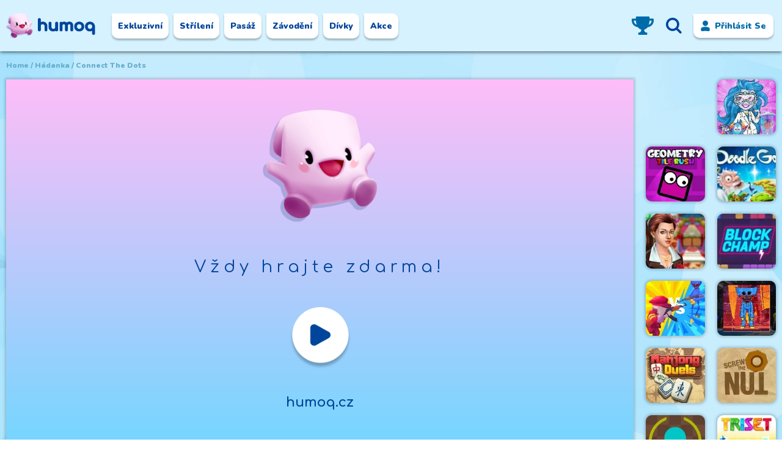

--- FILE ---
content_type: text/html; charset=utf-8
request_url: https://humoq.cz/connect-the-dots
body_size: 57504
content:
<!DOCTYPE html><html lang="cs"><head><title>CONNECT THE DOTS – Hrajte CONNECT THE DOTS na Humoq</title><meta name="viewport" content="width=device-width, initial-scale=1.0, maximum-scale=1.0"/><meta name="description" content="Chcete hrát Connect The Dots? Zahrajte si tuto hru online zdarma na Humoq. Spousta zábavy, když se nudíte doma nebo ve škole. Connect The Dots je jednou z našich oblíbených her z kategorie hádanka."/><meta charSet="utf-8"/><meta property="og:url" content="https://humoq.cz/connect-the-dots"/><meta property="og:type" content="article"/><meta property="og:title" content="CONNECT THE DOTS – Hrajte CONNECT THE DOTS na Humoq"/><meta property="og:description" content="Chcete hrát Connect The Dots? Zahrajte si tuto hru online zdarma na Humoq. Spousta zábavy, když se nudíte doma nebo ve škole. Connect The Dots je jednou z našich oblíbených her z kategorie hádanka."/><meta property="og:image" content="https://assets.humoq.com/cdn-cgi/image/quality=90,width=3840/images/h512/connect-the-dots.webp"/><meta name="application-name" content="Humoq"/><meta name="apple-mobile-web-app-capable" content="yes"/><meta name="apple-mobile-web-app-status-bar-style" content="default"/><meta name="apple-mobile-web-app-title" content="Humoq"/><meta name="format-detection" content="telephone=no"/><meta name="mobile-web-app-capable" content="yes"/><link rel="apple-touch-icon" href="/icons/apple-touch-icon.png"/><link rel="apple-touch-icon" sizes="180x180" href="/icons/apple-touch-icon.png"/><link rel="apple-touch-icon" sizes="152x152" href="/icons/favicon-152x152.png"/><link rel="apple-touch-icon" sizes="167x167" href="/icons/favicon-167x167.png"/><link rel="manifest" href="/manifest.json"/><link rel="icon" type="image/png" sizes="32x32" href="/icons/favicon-32x32.png"/><link rel="icon" type="image/png" sizes="16x16" href="/icons/favicon-16x16.png"/><link rel="icon" href="/favicon.ico"/><meta name="theme-color" content="#005fd7"/><meta name="google-site-verification" content="4zFZxhkX02v30Zq9u7CuXnrMgEpjkH0vFOYkpnAv75U"/><meta name="yandex-verification" content="0e6d0a8bb6555cf6"/><script strategy="lazyOnload" src="https://www.googletagmanager.com/gtag/js?id=UA-19330065-2" type="45a0d8741faa637297668268-text/javascript"></script><script strategy="lazyOnload" type="45a0d8741faa637297668268-text/javascript">window.dataLayer = window.dataLayer || [];
                function gtag(){dataLayer.push(arguments);}
                gtag('js', new Date());
            
                gtag('config', 'UA-19330065-2');
                gtag('config', 'G-7KBR8W2LR5');
                dataLayer.push(["_set", "title", document.title]);
                console.log('document.title', document.title);
                dataLayer.push(["_trackPageview"]);</script><script src="//imasdk.googleapis.com/js/sdkloader/ima3.js" type="45a0d8741faa637297668268-text/javascript"></script><script strategy="beforeInteractive" type="45a0d8741faa637297668268-text/javascript">var gameVideoVastURL = 'https://tag.gitberry.com/v1/O4VK?referrer=https%3A%2F%2Fhumoq.cz';</script><script strategy="lazyOnload" src="/permission.js" type="45a0d8741faa637297668268-text/javascript"></script><script strategy="lazyOnload" src="/ads.js" type="45a0d8741faa637297668268-text/javascript"></script><script async="" src="/help.js" type="45a0d8741faa637297668268-text/javascript"></script><script strategy="beforeInteractive" type="application/ld+json">{"@context":"https://schema.org","@type":"Organization","url":"https://humoq.cz","logo":"https://humoq.cz/logo.png"}</script><script strategy="beforeInteractive" type="application/ld+json">{"@context":"https://schema.org","@type":"Game","name":"CONNECT THE DOTS – Hrajte CONNECT THE DOTS na Humoq","url":"/connect-the-dots","gameItem":{"@type":"Thing","name":"CONNECT THE DOTS – Hrajte CONNECT THE DOTS na Humoq","url":"/connect-the-dots","description":"Chcete hrát Connect The Dots? Zahrajte si tuto hru online zdarma na Humoq. Spousta zábavy, když se nudíte doma nebo ve škole. Connect The Dots je jednou z našich oblíbených her z kategorie hádanka."},"thumbnailUrl":"https://assets.humoq.com/cdn-cgi/image/quality=90,width=3840/images/h512/connect-the-dots.webp","publisher":"Humoq","genre":["hádanka","pasáž","návykový","zvíře","dětské hádanky","tečky","dotconnect","hádanka"]}</script><meta name="next-head-count" content="35"/><link rel="preload" href="/_next/static/css/54b72215b1064a4b.css" as="style"/><link rel="stylesheet" href="/_next/static/css/54b72215b1064a4b.css" data-n-g=""/><link rel="preload" href="/_next/static/css/34fae2ea27e37f11.css" as="style"/><link rel="stylesheet" href="/_next/static/css/34fae2ea27e37f11.css" data-n-p=""/><link rel="preload" href="/_next/static/css/c96498935b3b3b6f.css" as="style"/><link rel="stylesheet" href="/_next/static/css/c96498935b3b3b6f.css" data-n-p=""/><noscript data-n-css=""></noscript><script defer="" nomodule="" src="/_next/static/chunks/polyfills-5cd94c89d3acac5f.js" type="45a0d8741faa637297668268-text/javascript"></script><script src="/_next/static/chunks/webpack-f8c019df5ea7a019.js" defer="" type="45a0d8741faa637297668268-text/javascript"></script><script src="/_next/static/chunks/framework-f832986b478c5c45.js" defer="" type="45a0d8741faa637297668268-text/javascript"></script><script src="/_next/static/chunks/main-5c7194f3096aa935.js" defer="" type="45a0d8741faa637297668268-text/javascript"></script><script src="/_next/static/chunks/pages/_app-7a3ffd015cfce66c.js" defer="" type="45a0d8741faa637297668268-text/javascript"></script><script src="/_next/static/chunks/208-ea50925133a9eaf6.js" defer="" type="45a0d8741faa637297668268-text/javascript"></script><script src="/_next/static/chunks/77-9176fc3d08f7bb54.js" defer="" type="45a0d8741faa637297668268-text/javascript"></script><script src="/_next/static/chunks/910-44a14b15e3c5ac0c.js" defer="" type="45a0d8741faa637297668268-text/javascript"></script><script src="/_next/static/chunks/333-00b0a77af87dadfe.js" defer="" type="45a0d8741faa637297668268-text/javascript"></script><script src="/_next/static/chunks/10-734b07e4323de942.js" defer="" type="45a0d8741faa637297668268-text/javascript"></script><script src="/_next/static/chunks/pages/%5Bid%5D-289bb120e8582af7.js" defer="" type="45a0d8741faa637297668268-text/javascript"></script><script src="/_next/static/5WE8KaFaA6tbZEX1c8ig7/_buildManifest.js" defer="" type="45a0d8741faa637297668268-text/javascript"></script><script src="/_next/static/5WE8KaFaA6tbZEX1c8ig7/_ssgManifest.js" defer="" type="45a0d8741faa637297668268-text/javascript"></script><script src="/_next/static/5WE8KaFaA6tbZEX1c8ig7/_middlewareManifest.js" defer="" type="45a0d8741faa637297668268-text/javascript"></script></head><body><div id="__next"><main><div class="DrawerHolder DrawerHolderDeActive"><div class="DrawerContentHolder"><div class="DrawerCloseHolder"></div><div class="DrawerRightContent"><div class="drawerCloseIcon"><span style="box-sizing:border-box;display:inline-block;overflow:hidden;width:30px;height:30px;background:none;opacity:1;border:0;margin:0;padding:0;position:relative"><img alt="Close" src="[data-uri]" decoding="async" data-nimg="fixed" style="position:absolute;top:0;left:0;bottom:0;right:0;box-sizing:border-box;padding:0;border:none;margin:auto;display:block;width:0;height:0;min-width:100%;max-width:100%;min-height:100%;max-height:100%"/><noscript><img alt="Close" src="/close.svg" decoding="async" data-nimg="fixed" style="position:absolute;top:0;left:0;bottom:0;right:0;box-sizing:border-box;padding:0;border:none;margin:auto;display:block;width:0;height:0;min-width:100%;max-width:100%;min-height:100%;max-height:100%" loading="lazy"/></noscript></span></div><div class="searchContainer"><span style="box-sizing:border-box;display:inline-block;overflow:hidden;width:30px;height:30px;background:none;opacity:1;border:0;margin:0;padding:0;position:relative"><img src="[data-uri]" decoding="async" data-nimg="fixed" style="position:absolute;top:0;left:0;bottom:0;right:0;box-sizing:border-box;padding:0;border:none;margin:auto;display:block;width:0;height:0;min-width:100%;max-width:100%;min-height:100%;max-height:100%"/><noscript><img src="/search.svg" decoding="async" data-nimg="fixed" style="position:absolute;top:0;left:0;bottom:0;right:0;box-sizing:border-box;padding:0;border:none;margin:auto;display:block;width:0;height:0;min-width:100%;max-width:100%;min-height:100%;max-height:100%" loading="lazy"/></noscript></span><input class="searchInput" placeholder="Vyhledávání"/></div><div class="dataContainer jumpto"><div class="dataTitle">Skočit do</div><ul><a href="/c/exkluzivní"><li>Exkluzivní</li></a><a href="/c/strileni"><li>Střílení</li></a><a href="/c/pasaz"><li>pasáž</li></a><a href="/c/zavodeni"><li>závodění</li></a><a href="/c/divky"><li>dívky</li></a><a href="/c/akce"><li>akce</li></a><a href="/c/dobrodruzstvi"><li>dobrodružství</li></a><a href="/c/hypercasual"><li>hypercasual</li></a><a href="/c/2-hrace"><li>2 hráče</li></a><a href="/c/hadanka"><li>hádanka</li></a><a href="/c/multiplayer"><li>multiplayer</li></a><a href="/c/stickman"><li>stickman</li></a><a href="/c/zemedelstvi"><li>zemědělství</li></a><a href="/c/nejlepsi-vybery"><li>nejlepší výběry</li></a><a href="/c/3d"><li>3d</li></a><a href="/c/kliker"><li>kliker</li></a><a href="/c/fotbal"><li>fotbal</li></a><a href="/c/vareni"><li>vaření</li></a><a href="/c/chlapci"><li>chlapci</li></a><a href="/c/ozdobeny-drahokamy"><li>ozdobený drahokamy</li></a><a href="/c/socialni"><li>sociální</li></a><a href="/c/nakup-ve-hre"><li>nákup ve hře</li></a><a href="/c/io"><li>.io</li></a><a href="/c/dite"><li>dítě</li></a><a href="/c/sportovni"><li>sportovní</li></a></ul></div><div class="dataContainer"><div class="dataTitle">Nedávno hrané</div><div class="humoqBasicWrapper"></div></div><div class="footer"><div class="footerImage"></div></div></div></div></div><div class="humoqFixedMenu"><div class="containerNew"><div class="humoqLeftSection"><div class="humoqLogo"><a href="/" class="hlMobile"><span style="box-sizing:border-box;display:inline-block;overflow:hidden;width:174.1px;height:50px;background:none;opacity:1;border:0;margin:0;padding:0;position:relative"><img alt="Humoq" src="[data-uri]" decoding="async" data-nimg="fixed" style="position:absolute;top:0;left:0;bottom:0;right:0;box-sizing:border-box;padding:0;border:none;margin:auto;display:block;width:0;height:0;min-width:100%;max-width:100%;min-height:100%;max-height:100%"/><noscript><img alt="Humoq" src="/mobile-logo.png" decoding="async" data-nimg="fixed" style="position:absolute;top:0;left:0;bottom:0;right:0;box-sizing:border-box;padding:0;border:none;margin:auto;display:block;width:0;height:0;min-width:100%;max-width:100%;min-height:100%;max-height:100%" loading="lazy"/></noscript></span></a><a href="/" class="hlDesktop"><span style="box-sizing:border-box;display:inline-block;overflow:hidden;width:218px;height:62.6px;background:none;opacity:1;border:0;margin:0;padding:0;position:relative"><img alt="Humoq" src="[data-uri]" decoding="async" data-nimg="fixed" style="position:absolute;top:0;left:0;bottom:0;right:0;box-sizing:border-box;padding:0;border:none;margin:auto;display:block;width:0;height:0;min-width:100%;max-width:100%;min-height:100%;max-height:100%"/><noscript><img alt="Humoq" src="/logoicon.png" decoding="async" data-nimg="fixed" style="position:absolute;top:0;left:0;bottom:0;right:0;box-sizing:border-box;padding:0;border:none;margin:auto;display:block;width:0;height:0;min-width:100%;max-width:100%;min-height:100%;max-height:100%" loading="lazy"/></noscript></span></a></div><ul class="humoqMenu showLast"><a class="buttonDownload mobile hide" alt="STAŽENÍ"><li>STAŽENÍ</li></a><a alt="Exkluzivní Hry Nejoblíbenější" class="Exkluzivní order0" href="/c/exkluzivní"><li>Exkluzivní</li></a><a alt="Střílení Hry Nejoblíbenější" class="Střílení order1" href="/c/strileni"><li>Střílení</li></a><a alt="pasáž Hry Nejoblíbenější" class="pasáž order2" href="/c/pasaz"><li>pasáž</li></a><a alt="závodění Hry Nejoblíbenější" class="závodění order3" href="/c/zavodeni"><li>závodění</li></a><a alt="dívky Hry Nejoblíbenější" class="dívky order4" href="/c/divky"><li>dívky</li></a><a alt="akce Hry Nejoblíbenější" class="akce order5" href="/c/akce"><li>akce</li></a><a class="buttonDownload desktop hide" alt="STAŽENÍ"><li><span>DOWNLOAD</span></li></a></ul></div><div class="humoqSearchLoginScope"><div class="humoqLeaderboardIcon"><a href="/leaderboard"><img src="/trophy.png"/></a></div><ul class="humoqSearch"><li><div class="icon-search"></div></li></ul><div class="humoqLogin"><div class="loginButton"><img src="/Login.png" width="17"/><span class="loginText">Přihlásit se</span></div></div></div></div><div class="humoqMobileMenu"><ul class="humoqMenu showLast"><a class="buttonDownload mobile hide" alt="STAŽENÍ"><li>STAŽENÍ</li></a><a alt="Exkluzivní Hry Nejoblíbenější" class="Exkluzivní order0" href="/c/exkluzivní"><li>Exkluzivní</li></a><a alt="Střílení Hry Nejoblíbenější" class="Střílení order1" href="/c/strileni"><li>Střílení</li></a><a alt="pasáž Hry Nejoblíbenější" class="pasáž order2" href="/c/pasaz"><li>pasáž</li></a><a alt="závodění Hry Nejoblíbenější" class="závodění order3" href="/c/zavodeni"><li>závodění</li></a><a alt="dívky Hry Nejoblíbenější" class="dívky order4" href="/c/divky"><li>dívky</li></a><a alt="akce Hry Nejoblíbenější" class="akce order5" href="/c/akce"><li>akce</li></a><a class="buttonDownload desktop hide" alt="STAŽENÍ"><li><span>DOWNLOAD</span></li></a></ul></div></div><div class="humoqRow"><div class="containerNew"><div class="humoqBreadCrumb detail"><ol><li class="slash"><a href="/" alt="Online hry;">Home</a></li><li class="slash"><a alt="hádanka Hry Nejoblíbenější" href="/c/hádanka">hádanka</a></li><li>Connect The Dots</li></ol></div><div class="humoqWrapper humoqDetailsWrapper"><div class="rightColAds"><div class="adsFullSize adsFullSize2" id="div-gpt-ad-0X52-3NVK-0"></div></div><div class="humoqColDetailsIframe humoqCol-Iframe"><!--$!--><div>Loading...</div><!--/$--><div id="mainAdCoverContainer" style="left:0;visibility:hidden;top:0;width:100%;height:100%;position:absolute"><div id="skipadContainer" class="skipAd"><span>SKIP AD&gt;&gt;</span></div><div id="skipadContainerFooter" class="skipAdFooter"><span></span></div><div id="mainAdContainer" style="left:0;top:0;width:100%;height:100%;position:relative"></div></div><div id="iframeClose" class="iframeClose"></div><div class="iframeInfo"><div class="ifiLeft"><span class="ifiGameImage"><span style="box-sizing:border-box;display:block;overflow:hidden;width:initial;height:initial;background:none;opacity:1;border:0;margin:0;padding:0;position:absolute;top:0;left:0;bottom:0;right:0"><img alt="Connect The Dots" src="[data-uri]" decoding="async" data-nimg="fill" style="position:absolute;top:0;left:0;bottom:0;right:0;box-sizing:border-box;padding:0;border:none;margin:auto;display:block;width:0;height:0;min-width:100%;max-width:100%;min-height:100%;max-height:100%;object-fit:cover"/><noscript><img alt="Connect The Dots" sizes="(max-width: 479px) 63vw, (max-width: 599px) 50vw, (max-width: 731px) 40vw, (max-width: 768px) 34vw, (max-width: 782px) 25vw, (max-width: 894px) 22vw, (max-width: 1080px) 25vw, (max-width: 1120px) 25vw, (max-width: 1209px) 20vw, (max-width: 1730px) 16.6vw, (max-width: 1920px) 14.2vw, 13.3vw" srcSet="https://assets.humoq.com/cdn-cgi/image/quality=78,fit=cover,f=auto,width=128/images/h512/connect-the-dots.webp 128w, https://assets.humoq.com/cdn-cgi/image/quality=78,fit=cover,f=auto,width=256/images/h512/connect-the-dots.webp 256w, https://assets.humoq.com/cdn-cgi/image/quality=78,fit=cover,f=auto,width=384/images/h512/connect-the-dots.webp 384w, https://assets.humoq.com/cdn-cgi/image/quality=78,fit=cover,f=auto,width=640/images/h512/connect-the-dots.webp 640w, https://assets.humoq.com/cdn-cgi/image/quality=78,fit=cover,f=auto,width=750/images/h512/connect-the-dots.webp 750w, https://assets.humoq.com/cdn-cgi/image/quality=78,fit=cover,f=auto,width=828/images/h512/connect-the-dots.webp 828w, https://assets.humoq.com/cdn-cgi/image/quality=78,fit=cover,f=auto,width=1080/images/h512/connect-the-dots.webp 1080w, https://assets.humoq.com/cdn-cgi/image/quality=78,fit=cover,f=auto,width=1200/images/h512/connect-the-dots.webp 1200w, https://assets.humoq.com/cdn-cgi/image/quality=78,fit=cover,f=auto,width=1920/images/h512/connect-the-dots.webp 1920w, https://assets.humoq.com/cdn-cgi/image/quality=78,fit=cover,f=auto,width=2048/images/h512/connect-the-dots.webp 2048w, https://assets.humoq.com/cdn-cgi/image/quality=78,fit=cover,f=auto,width=3840/images/h512/connect-the-dots.webp 3840w" src="https://assets.humoq.com/cdn-cgi/image/quality=78,fit=cover,f=auto,width=3840/images/h512/connect-the-dots.webp" decoding="async" data-nimg="fill" style="position:absolute;top:0;left:0;bottom:0;right:0;box-sizing:border-box;padding:0;border:none;margin:auto;display:block;width:0;height:0;min-width:100%;max-width:100%;min-height:100%;max-height:100%;object-fit:cover" loading="lazy"/></noscript></span></span><span class="ifiGameText">Connect The Dots</span></div><div class="ifiRight"><div class="rate"><input type="radio" id="star5" name="rate" value="5"/><label for="star5" title="text">5<!-- --> stars</label><input type="radio" id="star4" name="rate" value="4"/><label for="star4" title="text">4<!-- --> stars</label><input type="radio" id="star3" name="rate" value="3"/><label for="star3" title="text">3<!-- --> stars</label><input type="radio" id="star2" name="rate" value="2"/><label for="star2" title="text">2<!-- --> stars</label><input type="radio" id="star1" name="rate" value="1"/><label for="star1" title="text">1<!-- --> stars</label></div><div class="ifiFacebook ifiSocial"><button aria-label="facebook" style="background-color:transparent;border:none;padding:0;font:inherit;color:inherit;cursor:pointer;outline:none"><svg viewBox="0 0 64 64" width="37" height="37"><circle cx="32" cy="32" r="31" fill="#3b5998" style="fill:#005ed0"></circle><path d="M34.1,47V33.3h4.6l0.7-5.3h-5.3v-3.4c0-1.5,0.4-2.6,2.6-2.6l2.8,0v-4.8c-0.5-0.1-2.2-0.2-4.1-0.2 c-4.1,0-6.9,2.5-6.9,7V28H24v5.3h4.6V47H34.1z" fill="white"></path></svg></button></div><div class="ifiTwitter ifiSocial"><button aria-label="twitter" style="background-color:transparent;border:none;padding:0;font:inherit;color:inherit;cursor:pointer;outline:none"><svg viewBox="0 0 64 64" width="37" height="37"><circle cx="32" cy="32" r="31" fill="#00aced" style="fill:#005ed0"></circle><path d="M48,22.1c-1.2,0.5-2.4,0.9-3.8,1c1.4-0.8,2.4-2.1,2.9-3.6c-1.3,0.8-2.7,1.3-4.2,1.6 C41.7,19.8,40,19,38.2,19c-3.6,0-6.6,2.9-6.6,6.6c0,0.5,0.1,1,0.2,1.5c-5.5-0.3-10.3-2.9-13.5-6.9c-0.6,1-0.9,2.1-0.9,3.3 c0,2.3,1.2,4.3,2.9,5.5c-1.1,0-2.1-0.3-3-0.8c0,0,0,0.1,0,0.1c0,3.2,2.3,5.8,5.3,6.4c-0.6,0.1-1.1,0.2-1.7,0.2c-0.4,0-0.8,0-1.2-0.1 c0.8,2.6,3.3,4.5,6.1,4.6c-2.2,1.8-5.1,2.8-8.2,2.8c-0.5,0-1.1,0-1.6-0.1c2.9,1.9,6.4,2.9,10.1,2.9c12.1,0,18.7-10,18.7-18.7 c0-0.3,0-0.6,0-0.8C46,24.5,47.1,23.4,48,22.1z" fill="white"></path></svg></button></div><div class="ifiWhatsapp ifiSocial"><button aria-label="whatsapp" style="background-color:transparent;border:none;padding:0;font:inherit;color:inherit;cursor:pointer;outline:none"><svg viewBox="0 0 64 64" width="37" height="37"><circle cx="32" cy="32" r="31" fill="#25D366" style="fill:#005ed0"></circle><path d="m42.32286,33.93287c-0.5178,-0.2589 -3.04726,-1.49644 -3.52105,-1.66732c-0.4712,-0.17346 -0.81554,-0.2589 -1.15987,0.2589c-0.34175,0.51004 -1.33075,1.66474 -1.63108,2.00648c-0.30032,0.33658 -0.60064,0.36247 -1.11327,0.12945c-0.5178,-0.2589 -2.17994,-0.80259 -4.14759,-2.56312c-1.53269,-1.37217 -2.56312,-3.05503 -2.86603,-3.57283c-0.30033,-0.5178 -0.03366,-0.80259 0.22524,-1.06149c0.23301,-0.23301 0.5178,-0.59547 0.7767,-0.90616c0.25372,-0.31068 0.33657,-0.5178 0.51262,-0.85437c0.17088,-0.36246 0.08544,-0.64725 -0.04402,-0.90615c-0.12945,-0.2589 -1.15987,-2.79613 -1.58964,-3.80584c-0.41424,-1.00971 -0.84142,-0.88027 -1.15987,-0.88027c-0.29773,-0.02588 -0.64208,-0.02588 -0.98382,-0.02588c-0.34693,0 -0.90616,0.12945 -1.37736,0.62136c-0.4712,0.5178 -1.80194,1.76053 -1.80194,4.27186c0,2.51134 1.84596,4.945 2.10227,5.30747c0.2589,0.33657 3.63497,5.51458 8.80262,7.74113c1.23237,0.5178 2.1903,0.82848 2.94111,1.08738c1.23237,0.38836 2.35599,0.33657 3.24402,0.20712c0.99159,-0.15534 3.04985,-1.24272 3.47963,-2.45956c0.44013,-1.21683 0.44013,-2.22654 0.31068,-2.45955c-0.12945,-0.23301 -0.46601,-0.36247 -0.98382,-0.59548m-9.40068,12.84407l-0.02589,0c-3.05503,0 -6.08417,-0.82849 -8.72495,-2.38189l-0.62136,-0.37023l-6.47252,1.68286l1.73463,-6.29129l-0.41424,-0.64725c-1.70875,-2.71846 -2.6149,-5.85116 -2.6149,-9.07706c0,-9.39809 7.68934,-17.06155 17.15993,-17.06155c4.58253,0 8.88029,1.78642 12.11655,5.02268c3.23625,3.21036 5.02267,7.50812 5.02267,12.06476c-0.0078,9.3981 -7.69712,17.06155 -17.14699,17.06155m14.58906,-31.58846c-3.93529,-3.80584 -9.1133,-5.95471 -14.62789,-5.95471c-11.36055,0 -20.60848,9.2065 -20.61625,20.52564c0,3.61684 0.94757,7.14565 2.75211,10.26282l-2.92557,10.63564l10.93337,-2.85309c3.0136,1.63108 6.4052,2.4958 9.85634,2.49839l0.01037,0c11.36574,0 20.61884,-9.2091 20.62403,-20.53082c0,-5.48093 -2.14111,-10.64081 -6.03239,-14.51915" fill="white"></path></svg></button></div><div class="ifiPinterest ifiSocial"><button aria-label="pinterest" style="background-color:transparent;border:none;padding:0;font:inherit;color:inherit;cursor:pointer;outline:none"><svg viewBox="0 0 64 64" width="37" height="37"><circle cx="32" cy="32" r="31" fill="#cb2128" style="fill:#005ed0"></circle><path d="M32,16c-8.8,0-16,7.2-16,16c0,6.6,3.9,12.2,9.6,14.7c0-1.1,0-2.5,0.3-3.7 c0.3-1.3,2.1-8.7,2.1-8.7s-0.5-1-0.5-2.5c0-2.4,1.4-4.1,3.1-4.1c1.5,0,2.2,1.1,2.2,2.4c0,1.5-0.9,3.7-1.4,5.7 c-0.4,1.7,0.9,3.1,2.5,3.1c3,0,5.1-3.9,5.1-8.5c0-3.5-2.4-6.1-6.7-6.1c-4.9,0-7.9,3.6-7.9,7.7c0,1.4,0.4,2.4,1.1,3.1 c0.3,0.3,0.3,0.5,0.2,0.9c-0.1,0.3-0.3,1-0.3,1.3c-0.1,0.4-0.4,0.6-0.8,0.4c-2.2-0.9-3.3-3.4-3.3-6.1c0-4.5,3.8-10,11.4-10 c6.1,0,10.1,4.4,10.1,9.2c0,6.3-3.5,11-8.6,11c-1.7,0-3.4-0.9-3.9-2c0,0-0.9,3.7-1.1,4.4c-0.3,1.2-1,2.5-1.6,3.4 c1.4,0.4,3,0.7,4.5,0.7c8.8,0,16-7.2,16-16C48,23.2,40.8,16,32,16z" fill="white"></path></svg></button></div><div class="ifiFullScreen"><span style="box-sizing:border-box;display:inline-block;overflow:hidden;width:35px;height:35px;background:none;opacity:1;border:0;margin:0;padding:0;position:relative"><img src="[data-uri]" decoding="async" data-nimg="fixed" style="position:absolute;top:0;left:0;bottom:0;right:0;box-sizing:border-box;padding:0;border:none;margin:auto;display:block;width:0;height:0;min-width:100%;max-width:100%;min-height:100%;max-height:100%"/><noscript><img srcSet="https://assets.humoq.com/cdn-cgi/image/quality=78,width=48/icon-fullscreen.png 1x, https://assets.humoq.com/cdn-cgi/image/quality=78,width=96/icon-fullscreen.png 2x" src="https://assets.humoq.com/cdn-cgi/image/quality=78,width=96/icon-fullscreen.png" decoding="async" data-nimg="fixed" style="position:absolute;top:0;left:0;bottom:0;right:0;box-sizing:border-box;padding:0;border:none;margin:auto;display:block;width:0;height:0;min-width:100%;max-width:100%;min-height:100%;max-height:100%" loading="lazy"/></noscript></span></div></div></div><div id="mobilePlay" class="mobilePlayButton" style="background-image:url(&quot;https://assets.humoq.com/cdn-cgi/image/quality=90,width=3840/images/h512/connect-the-dots.webp&quot;)"><div class="bgOpacity"></div><div class="mobilePlay"><span class="mobilePlayIcon"><span style="box-sizing:border-box;display:inline-block;overflow:hidden;width:70px;height:70px;background:none;opacity:1;border:0;margin:0;padding:0;position:relative"><img src="[data-uri]" decoding="async" data-nimg="fixed" style="position:absolute;top:0;left:0;bottom:0;right:0;box-sizing:border-box;padding:0;border:none;margin:auto;display:block;width:0;height:0;min-width:100%;max-width:100%;min-height:100%;max-height:100%"/><noscript><img srcSet="https://assets.humoq.com/cdn-cgi/image/quality=78,width=96/icon-playbutton.png 1x, https://assets.humoq.com/cdn-cgi/image/quality=78,width=256/icon-playbutton.png 2x" src="https://assets.humoq.com/cdn-cgi/image/quality=78,width=256/icon-playbutton.png" decoding="async" data-nimg="fixed" style="position:absolute;top:0;left:0;bottom:0;right:0;box-sizing:border-box;padding:0;border:none;margin:auto;display:block;width:0;height:0;min-width:100%;max-width:100%;min-height:100%;max-height:100%" loading="lazy"/></noscript></span></span>Play Now</div></div><div id="intro" class="intro"><div><img src="/intro-logo.png" width="187" height="187"/><span class="introHead">Vždy hrajte zdarma!</span><img class="playButtons" src="/playButtons.png" width="102" height="102"/><span class="introUrl">humoq.cz</span></div></div></div><div class="mobileHomeMenu menuDetail"><ul class="humoqMenu showLast"><a class="buttonDownload mobile hide" alt="STAŽENÍ"><li>STAŽENÍ</li></a><a alt="Exkluzivní Hry Nejoblíbenější" class="Exkluzivní order0" href="/c/exkluzivní"><li>Exkluzivní</li></a><a alt="Střílení Hry Nejoblíbenější" class="Střílení order1" href="/c/strileni"><li>Střílení</li></a><a alt="pasáž Hry Nejoblíbenější" class="pasáž order2" href="/c/pasaz"><li>pasáž</li></a><a alt="závodění Hry Nejoblíbenější" class="závodění order3" href="/c/zavodeni"><li>závodění</li></a><a alt="dívky Hry Nejoblíbenější" class="dívky order4" href="/c/divky"><li>dívky</li></a><a alt="akce Hry Nejoblíbenější" class="akce order5" href="/c/akce"><li>akce</li></a><a class="buttonDownload desktop hide" alt="STAŽENÍ"><li><span>DOWNLOAD</span></li></a></ul></div><div class="mobileSocial"><div class="ifiHead">SHARE WITH FRIENDS</div><div class="ifiFacebook ifiSocial"><button aria-label="facebook" style="background-color:transparent;border:none;padding:0;font:inherit;color:inherit;cursor:pointer;outline:none"><svg viewBox="0 0 64 64" width="40" height="40"><circle cx="32" cy="32" r="31" fill="#3b5998" style="fill:#005ed0"></circle><path d="M34.1,47V33.3h4.6l0.7-5.3h-5.3v-3.4c0-1.5,0.4-2.6,2.6-2.6l2.8,0v-4.8c-0.5-0.1-2.2-0.2-4.1-0.2 c-4.1,0-6.9,2.5-6.9,7V28H24v5.3h4.6V47H34.1z" fill="white"></path></svg></button></div><div class="ifiTwitter ifiSocial"><button aria-label="twitter" style="background-color:transparent;border:none;padding:0;font:inherit;color:inherit;cursor:pointer;outline:none"><svg viewBox="0 0 64 64" width="40" height="40"><circle cx="32" cy="32" r="31" fill="#00aced" style="fill:#005ed0"></circle><path d="M48,22.1c-1.2,0.5-2.4,0.9-3.8,1c1.4-0.8,2.4-2.1,2.9-3.6c-1.3,0.8-2.7,1.3-4.2,1.6 C41.7,19.8,40,19,38.2,19c-3.6,0-6.6,2.9-6.6,6.6c0,0.5,0.1,1,0.2,1.5c-5.5-0.3-10.3-2.9-13.5-6.9c-0.6,1-0.9,2.1-0.9,3.3 c0,2.3,1.2,4.3,2.9,5.5c-1.1,0-2.1-0.3-3-0.8c0,0,0,0.1,0,0.1c0,3.2,2.3,5.8,5.3,6.4c-0.6,0.1-1.1,0.2-1.7,0.2c-0.4,0-0.8,0-1.2-0.1 c0.8,2.6,3.3,4.5,6.1,4.6c-2.2,1.8-5.1,2.8-8.2,2.8c-0.5,0-1.1,0-1.6-0.1c2.9,1.9,6.4,2.9,10.1,2.9c12.1,0,18.7-10,18.7-18.7 c0-0.3,0-0.6,0-0.8C46,24.5,47.1,23.4,48,22.1z" fill="white"></path></svg></button></div><div class="ifiWhatsapp ifiSocial"><button aria-label="whatsapp" style="background-color:transparent;border:none;padding:0;font:inherit;color:inherit;cursor:pointer;outline:none"><svg viewBox="0 0 64 64" width="40" height="40"><circle cx="32" cy="32" r="31" fill="#25D366" style="fill:#005ed0"></circle><path d="m42.32286,33.93287c-0.5178,-0.2589 -3.04726,-1.49644 -3.52105,-1.66732c-0.4712,-0.17346 -0.81554,-0.2589 -1.15987,0.2589c-0.34175,0.51004 -1.33075,1.66474 -1.63108,2.00648c-0.30032,0.33658 -0.60064,0.36247 -1.11327,0.12945c-0.5178,-0.2589 -2.17994,-0.80259 -4.14759,-2.56312c-1.53269,-1.37217 -2.56312,-3.05503 -2.86603,-3.57283c-0.30033,-0.5178 -0.03366,-0.80259 0.22524,-1.06149c0.23301,-0.23301 0.5178,-0.59547 0.7767,-0.90616c0.25372,-0.31068 0.33657,-0.5178 0.51262,-0.85437c0.17088,-0.36246 0.08544,-0.64725 -0.04402,-0.90615c-0.12945,-0.2589 -1.15987,-2.79613 -1.58964,-3.80584c-0.41424,-1.00971 -0.84142,-0.88027 -1.15987,-0.88027c-0.29773,-0.02588 -0.64208,-0.02588 -0.98382,-0.02588c-0.34693,0 -0.90616,0.12945 -1.37736,0.62136c-0.4712,0.5178 -1.80194,1.76053 -1.80194,4.27186c0,2.51134 1.84596,4.945 2.10227,5.30747c0.2589,0.33657 3.63497,5.51458 8.80262,7.74113c1.23237,0.5178 2.1903,0.82848 2.94111,1.08738c1.23237,0.38836 2.35599,0.33657 3.24402,0.20712c0.99159,-0.15534 3.04985,-1.24272 3.47963,-2.45956c0.44013,-1.21683 0.44013,-2.22654 0.31068,-2.45955c-0.12945,-0.23301 -0.46601,-0.36247 -0.98382,-0.59548m-9.40068,12.84407l-0.02589,0c-3.05503,0 -6.08417,-0.82849 -8.72495,-2.38189l-0.62136,-0.37023l-6.47252,1.68286l1.73463,-6.29129l-0.41424,-0.64725c-1.70875,-2.71846 -2.6149,-5.85116 -2.6149,-9.07706c0,-9.39809 7.68934,-17.06155 17.15993,-17.06155c4.58253,0 8.88029,1.78642 12.11655,5.02268c3.23625,3.21036 5.02267,7.50812 5.02267,12.06476c-0.0078,9.3981 -7.69712,17.06155 -17.14699,17.06155m14.58906,-31.58846c-3.93529,-3.80584 -9.1133,-5.95471 -14.62789,-5.95471c-11.36055,0 -20.60848,9.2065 -20.61625,20.52564c0,3.61684 0.94757,7.14565 2.75211,10.26282l-2.92557,10.63564l10.93337,-2.85309c3.0136,1.63108 6.4052,2.4958 9.85634,2.49839l0.01037,0c11.36574,0 20.61884,-9.2091 20.62403,-20.53082c0,-5.48093 -2.14111,-10.64081 -6.03239,-14.51915" fill="white"></path></svg></button></div><div class="ifiPinterest ifiSocial"><button aria-label="pinterest" style="background-color:transparent;border:none;padding:0;font:inherit;color:inherit;cursor:pointer;outline:none"><svg viewBox="0 0 64 64" width="40" height="40"><circle cx="32" cy="32" r="31" fill="#cb2128" style="fill:#005ed0"></circle><path d="M32,16c-8.8,0-16,7.2-16,16c0,6.6,3.9,12.2,9.6,14.7c0-1.1,0-2.5,0.3-3.7 c0.3-1.3,2.1-8.7,2.1-8.7s-0.5-1-0.5-2.5c0-2.4,1.4-4.1,3.1-4.1c1.5,0,2.2,1.1,2.2,2.4c0,1.5-0.9,3.7-1.4,5.7 c-0.4,1.7,0.9,3.1,2.5,3.1c3,0,5.1-3.9,5.1-8.5c0-3.5-2.4-6.1-6.7-6.1c-4.9,0-7.9,3.6-7.9,7.7c0,1.4,0.4,2.4,1.1,3.1 c0.3,0.3,0.3,0.5,0.2,0.9c-0.1,0.3-0.3,1-0.3,1.3c-0.1,0.4-0.4,0.6-0.8,0.4c-2.2-0.9-3.3-3.4-3.3-6.1c0-4.5,3.8-10,11.4-10 c6.1,0,10.1,4.4,10.1,9.2c0,6.3-3.5,11-8.6,11c-1.7,0-3.4-0.9-3.9-2c0,0-0.9,3.7-1.1,4.4c-0.3,1.2-1,2.5-1.6,3.4 c1.4,0.4,3,0.7,4.5,0.7c8.8,0,16-7.2,16-16C48,23.2,40.8,16,32,16z" fill="white"></path></svg></button></div></div><a alt="Best Friend DIY" href="/best-friend-diy" class="humoqColDetails humoqCol-0"><span style="box-sizing:border-box;display:block;overflow:hidden;width:initial;height:initial;background:none;opacity:1;border:0;margin:0;padding:0;position:absolute;top:0;left:0;bottom:0;right:0"><img alt="Best Friend DIY" src="[data-uri]" decoding="async" data-nimg="fill" style="position:absolute;top:0;left:0;bottom:0;right:0;box-sizing:border-box;padding:0;border:none;margin:auto;display:block;width:0;height:0;min-width:100%;max-width:100%;min-height:100%;max-height:100%;object-fit:cover"/><noscript><img alt="Best Friend DIY" sizes="(max-width: 479px) 33.3vw, (max-width: 599px) 25vw, (max-width: 731px) 20vw, (max-width: 768px) 16.6vw, (max-width: 782px) 12.5vw, (max-width: 894px) 11.1vw, (max-width: 1080px) 12.5vw, (max-width: 1120px) 12.5vw, (max-width: 1209px) 10vw, (max-width: 1730px) 8.3vw, (max-width: 1920px) 7.14vw, 6.6vw" srcSet="https://assets.humoq.com/cdn-cgi/image/quality=78,fit=cover,f=auto,width=64/images/h140/best-friend-diy.webp 64w, https://assets.humoq.com/cdn-cgi/image/quality=78,fit=cover,f=auto,width=96/images/h140/best-friend-diy.webp 96w, https://assets.humoq.com/cdn-cgi/image/quality=78,fit=cover,f=auto,width=128/images/h140/best-friend-diy.webp 128w, https://assets.humoq.com/cdn-cgi/image/quality=78,fit=cover,f=auto,width=256/images/h140/best-friend-diy.webp 256w, https://assets.humoq.com/cdn-cgi/image/quality=78,fit=cover,f=auto,width=384/images/h140/best-friend-diy.webp 384w, https://assets.humoq.com/cdn-cgi/image/quality=78,fit=cover,f=auto,width=640/images/h140/best-friend-diy.webp 640w, https://assets.humoq.com/cdn-cgi/image/quality=78,fit=cover,f=auto,width=750/images/h140/best-friend-diy.webp 750w, https://assets.humoq.com/cdn-cgi/image/quality=78,fit=cover,f=auto,width=828/images/h140/best-friend-diy.webp 828w, https://assets.humoq.com/cdn-cgi/image/quality=78,fit=cover,f=auto,width=1080/images/h140/best-friend-diy.webp 1080w, https://assets.humoq.com/cdn-cgi/image/quality=78,fit=cover,f=auto,width=1200/images/h140/best-friend-diy.webp 1200w, https://assets.humoq.com/cdn-cgi/image/quality=78,fit=cover,f=auto,width=1920/images/h140/best-friend-diy.webp 1920w, https://assets.humoq.com/cdn-cgi/image/quality=78,fit=cover,f=auto,width=2048/images/h140/best-friend-diy.webp 2048w, https://assets.humoq.com/cdn-cgi/image/quality=78,fit=cover,f=auto,width=3840/images/h140/best-friend-diy.webp 3840w" src="https://assets.humoq.com/cdn-cgi/image/quality=78,fit=cover,f=auto,width=3840/images/h140/best-friend-diy.webp" decoding="async" data-nimg="fill" style="position:absolute;top:0;left:0;bottom:0;right:0;box-sizing:border-box;padding:0;border:none;margin:auto;display:block;width:0;height:0;min-width:100%;max-width:100%;min-height:100%;max-height:100%;object-fit:cover" loading="lazy"/></noscript></span><div class="humoqText">Best Friend DIY</div></a><a alt="Geometry Tile Rush" href="/geometry-tile-rush" class="humoqColDetails humoqCol-1"><span style="box-sizing:border-box;display:block;overflow:hidden;width:initial;height:initial;background:none;opacity:1;border:0;margin:0;padding:0;position:absolute;top:0;left:0;bottom:0;right:0"><img alt="Geometry Tile Rush" src="[data-uri]" decoding="async" data-nimg="fill" style="position:absolute;top:0;left:0;bottom:0;right:0;box-sizing:border-box;padding:0;border:none;margin:auto;display:block;width:0;height:0;min-width:100%;max-width:100%;min-height:100%;max-height:100%;object-fit:cover"/><noscript><img alt="Geometry Tile Rush" sizes="(max-width: 479px) 33.3vw, (max-width: 599px) 25vw, (max-width: 731px) 20vw, (max-width: 768px) 16.6vw, (max-width: 782px) 12.5vw, (max-width: 894px) 11.1vw, (max-width: 1080px) 12.5vw, (max-width: 1120px) 12.5vw, (max-width: 1209px) 10vw, (max-width: 1730px) 8.3vw, (max-width: 1920px) 7.14vw, 6.6vw" srcSet="https://assets.humoq.com/cdn-cgi/image/quality=78,fit=cover,f=auto,width=64/images/h140/geometry-tile-rush.webp 64w, https://assets.humoq.com/cdn-cgi/image/quality=78,fit=cover,f=auto,width=96/images/h140/geometry-tile-rush.webp 96w, https://assets.humoq.com/cdn-cgi/image/quality=78,fit=cover,f=auto,width=128/images/h140/geometry-tile-rush.webp 128w, https://assets.humoq.com/cdn-cgi/image/quality=78,fit=cover,f=auto,width=256/images/h140/geometry-tile-rush.webp 256w, https://assets.humoq.com/cdn-cgi/image/quality=78,fit=cover,f=auto,width=384/images/h140/geometry-tile-rush.webp 384w, https://assets.humoq.com/cdn-cgi/image/quality=78,fit=cover,f=auto,width=640/images/h140/geometry-tile-rush.webp 640w, https://assets.humoq.com/cdn-cgi/image/quality=78,fit=cover,f=auto,width=750/images/h140/geometry-tile-rush.webp 750w, https://assets.humoq.com/cdn-cgi/image/quality=78,fit=cover,f=auto,width=828/images/h140/geometry-tile-rush.webp 828w, https://assets.humoq.com/cdn-cgi/image/quality=78,fit=cover,f=auto,width=1080/images/h140/geometry-tile-rush.webp 1080w, https://assets.humoq.com/cdn-cgi/image/quality=78,fit=cover,f=auto,width=1200/images/h140/geometry-tile-rush.webp 1200w, https://assets.humoq.com/cdn-cgi/image/quality=78,fit=cover,f=auto,width=1920/images/h140/geometry-tile-rush.webp 1920w, https://assets.humoq.com/cdn-cgi/image/quality=78,fit=cover,f=auto,width=2048/images/h140/geometry-tile-rush.webp 2048w, https://assets.humoq.com/cdn-cgi/image/quality=78,fit=cover,f=auto,width=3840/images/h140/geometry-tile-rush.webp 3840w" src="https://assets.humoq.com/cdn-cgi/image/quality=78,fit=cover,f=auto,width=3840/images/h140/geometry-tile-rush.webp" decoding="async" data-nimg="fill" style="position:absolute;top:0;left:0;bottom:0;right:0;box-sizing:border-box;padding:0;border:none;margin:auto;display:block;width:0;height:0;min-width:100%;max-width:100%;min-height:100%;max-height:100%;object-fit:cover" loading="lazy"/></noscript></span><div class="humoqText">Geometry Tile Rush</div></a><a alt="Doodle God Ultimate Edition" href="/doodle-god-ultimate-edition" class="humoqColDetails humoqCol-2"><span style="box-sizing:border-box;display:block;overflow:hidden;width:initial;height:initial;background:none;opacity:1;border:0;margin:0;padding:0;position:absolute;top:0;left:0;bottom:0;right:0"><img alt="Doodle God Ultimate Edition" src="[data-uri]" decoding="async" data-nimg="fill" style="position:absolute;top:0;left:0;bottom:0;right:0;box-sizing:border-box;padding:0;border:none;margin:auto;display:block;width:0;height:0;min-width:100%;max-width:100%;min-height:100%;max-height:100%;object-fit:cover"/><noscript><img alt="Doodle God Ultimate Edition" sizes="(max-width: 479px) 33.3vw, (max-width: 599px) 25vw, (max-width: 731px) 20vw, (max-width: 768px) 16.6vw, (max-width: 782px) 12.5vw, (max-width: 894px) 11.1vw, (max-width: 1080px) 12.5vw, (max-width: 1120px) 12.5vw, (max-width: 1209px) 10vw, (max-width: 1730px) 8.3vw, (max-width: 1920px) 7.14vw, 6.6vw" srcSet="https://assets.humoq.com/cdn-cgi/image/quality=78,fit=cover,f=auto,width=64/images/h140/doodle-god-ultimate-edition.webp 64w, https://assets.humoq.com/cdn-cgi/image/quality=78,fit=cover,f=auto,width=96/images/h140/doodle-god-ultimate-edition.webp 96w, https://assets.humoq.com/cdn-cgi/image/quality=78,fit=cover,f=auto,width=128/images/h140/doodle-god-ultimate-edition.webp 128w, https://assets.humoq.com/cdn-cgi/image/quality=78,fit=cover,f=auto,width=256/images/h140/doodle-god-ultimate-edition.webp 256w, https://assets.humoq.com/cdn-cgi/image/quality=78,fit=cover,f=auto,width=384/images/h140/doodle-god-ultimate-edition.webp 384w, https://assets.humoq.com/cdn-cgi/image/quality=78,fit=cover,f=auto,width=640/images/h140/doodle-god-ultimate-edition.webp 640w, https://assets.humoq.com/cdn-cgi/image/quality=78,fit=cover,f=auto,width=750/images/h140/doodle-god-ultimate-edition.webp 750w, https://assets.humoq.com/cdn-cgi/image/quality=78,fit=cover,f=auto,width=828/images/h140/doodle-god-ultimate-edition.webp 828w, https://assets.humoq.com/cdn-cgi/image/quality=78,fit=cover,f=auto,width=1080/images/h140/doodle-god-ultimate-edition.webp 1080w, https://assets.humoq.com/cdn-cgi/image/quality=78,fit=cover,f=auto,width=1200/images/h140/doodle-god-ultimate-edition.webp 1200w, https://assets.humoq.com/cdn-cgi/image/quality=78,fit=cover,f=auto,width=1920/images/h140/doodle-god-ultimate-edition.webp 1920w, https://assets.humoq.com/cdn-cgi/image/quality=78,fit=cover,f=auto,width=2048/images/h140/doodle-god-ultimate-edition.webp 2048w, https://assets.humoq.com/cdn-cgi/image/quality=78,fit=cover,f=auto,width=3840/images/h140/doodle-god-ultimate-edition.webp 3840w" src="https://assets.humoq.com/cdn-cgi/image/quality=78,fit=cover,f=auto,width=3840/images/h140/doodle-god-ultimate-edition.webp" decoding="async" data-nimg="fill" style="position:absolute;top:0;left:0;bottom:0;right:0;box-sizing:border-box;padding:0;border:none;margin:auto;display:block;width:0;height:0;min-width:100%;max-width:100%;min-height:100%;max-height:100%;object-fit:cover" loading="lazy"/></noscript></span><div class="humoqText">Doodle God Ultimate Edition</div></a><a alt="Mary Knots Garden Wedding Hidden Object" href="/mary-knots-garden-wedding-hidden-object" class="humoqColDetails humoqCol-3"><span style="box-sizing:border-box;display:block;overflow:hidden;width:initial;height:initial;background:none;opacity:1;border:0;margin:0;padding:0;position:absolute;top:0;left:0;bottom:0;right:0"><img alt="Mary Knots Garden Wedding Hidden Object" src="[data-uri]" decoding="async" data-nimg="fill" style="position:absolute;top:0;left:0;bottom:0;right:0;box-sizing:border-box;padding:0;border:none;margin:auto;display:block;width:0;height:0;min-width:100%;max-width:100%;min-height:100%;max-height:100%;object-fit:cover"/><noscript><img alt="Mary Knots Garden Wedding Hidden Object" sizes="(max-width: 479px) 33.3vw, (max-width: 599px) 25vw, (max-width: 731px) 20vw, (max-width: 768px) 16.6vw, (max-width: 782px) 12.5vw, (max-width: 894px) 11.1vw, (max-width: 1080px) 12.5vw, (max-width: 1120px) 12.5vw, (max-width: 1209px) 10vw, (max-width: 1730px) 8.3vw, (max-width: 1920px) 7.14vw, 6.6vw" srcSet="https://assets.humoq.com/cdn-cgi/image/quality=78,fit=cover,f=auto,width=64/images/h140/mary-knots-garden-wedding-hidden-object.webp 64w, https://assets.humoq.com/cdn-cgi/image/quality=78,fit=cover,f=auto,width=96/images/h140/mary-knots-garden-wedding-hidden-object.webp 96w, https://assets.humoq.com/cdn-cgi/image/quality=78,fit=cover,f=auto,width=128/images/h140/mary-knots-garden-wedding-hidden-object.webp 128w, https://assets.humoq.com/cdn-cgi/image/quality=78,fit=cover,f=auto,width=256/images/h140/mary-knots-garden-wedding-hidden-object.webp 256w, https://assets.humoq.com/cdn-cgi/image/quality=78,fit=cover,f=auto,width=384/images/h140/mary-knots-garden-wedding-hidden-object.webp 384w, https://assets.humoq.com/cdn-cgi/image/quality=78,fit=cover,f=auto,width=640/images/h140/mary-knots-garden-wedding-hidden-object.webp 640w, https://assets.humoq.com/cdn-cgi/image/quality=78,fit=cover,f=auto,width=750/images/h140/mary-knots-garden-wedding-hidden-object.webp 750w, https://assets.humoq.com/cdn-cgi/image/quality=78,fit=cover,f=auto,width=828/images/h140/mary-knots-garden-wedding-hidden-object.webp 828w, https://assets.humoq.com/cdn-cgi/image/quality=78,fit=cover,f=auto,width=1080/images/h140/mary-knots-garden-wedding-hidden-object.webp 1080w, https://assets.humoq.com/cdn-cgi/image/quality=78,fit=cover,f=auto,width=1200/images/h140/mary-knots-garden-wedding-hidden-object.webp 1200w, https://assets.humoq.com/cdn-cgi/image/quality=78,fit=cover,f=auto,width=1920/images/h140/mary-knots-garden-wedding-hidden-object.webp 1920w, https://assets.humoq.com/cdn-cgi/image/quality=78,fit=cover,f=auto,width=2048/images/h140/mary-knots-garden-wedding-hidden-object.webp 2048w, https://assets.humoq.com/cdn-cgi/image/quality=78,fit=cover,f=auto,width=3840/images/h140/mary-knots-garden-wedding-hidden-object.webp 3840w" src="https://assets.humoq.com/cdn-cgi/image/quality=78,fit=cover,f=auto,width=3840/images/h140/mary-knots-garden-wedding-hidden-object.webp" decoding="async" data-nimg="fill" style="position:absolute;top:0;left:0;bottom:0;right:0;box-sizing:border-box;padding:0;border:none;margin:auto;display:block;width:0;height:0;min-width:100%;max-width:100%;min-height:100%;max-height:100%;object-fit:cover" loading="lazy"/></noscript></span><div class="humoqText">Mary Knots Garden Wedding Hidden Object</div></a><a alt="Block Champ" href="/block-champ" class="humoqColDetails humoqCol-4"><span style="box-sizing:border-box;display:block;overflow:hidden;width:initial;height:initial;background:none;opacity:1;border:0;margin:0;padding:0;position:absolute;top:0;left:0;bottom:0;right:0"><img alt="Block Champ" src="[data-uri]" decoding="async" data-nimg="fill" style="position:absolute;top:0;left:0;bottom:0;right:0;box-sizing:border-box;padding:0;border:none;margin:auto;display:block;width:0;height:0;min-width:100%;max-width:100%;min-height:100%;max-height:100%;object-fit:cover"/><noscript><img alt="Block Champ" sizes="(max-width: 479px) 33.3vw, (max-width: 599px) 25vw, (max-width: 731px) 20vw, (max-width: 768px) 16.6vw, (max-width: 782px) 12.5vw, (max-width: 894px) 11.1vw, (max-width: 1080px) 12.5vw, (max-width: 1120px) 12.5vw, (max-width: 1209px) 10vw, (max-width: 1730px) 8.3vw, (max-width: 1920px) 7.14vw, 6.6vw" srcSet="https://assets.humoq.com/cdn-cgi/image/quality=78,fit=cover,f=auto,width=64/images/h140/block-champ.webp 64w, https://assets.humoq.com/cdn-cgi/image/quality=78,fit=cover,f=auto,width=96/images/h140/block-champ.webp 96w, https://assets.humoq.com/cdn-cgi/image/quality=78,fit=cover,f=auto,width=128/images/h140/block-champ.webp 128w, https://assets.humoq.com/cdn-cgi/image/quality=78,fit=cover,f=auto,width=256/images/h140/block-champ.webp 256w, https://assets.humoq.com/cdn-cgi/image/quality=78,fit=cover,f=auto,width=384/images/h140/block-champ.webp 384w, https://assets.humoq.com/cdn-cgi/image/quality=78,fit=cover,f=auto,width=640/images/h140/block-champ.webp 640w, https://assets.humoq.com/cdn-cgi/image/quality=78,fit=cover,f=auto,width=750/images/h140/block-champ.webp 750w, https://assets.humoq.com/cdn-cgi/image/quality=78,fit=cover,f=auto,width=828/images/h140/block-champ.webp 828w, https://assets.humoq.com/cdn-cgi/image/quality=78,fit=cover,f=auto,width=1080/images/h140/block-champ.webp 1080w, https://assets.humoq.com/cdn-cgi/image/quality=78,fit=cover,f=auto,width=1200/images/h140/block-champ.webp 1200w, https://assets.humoq.com/cdn-cgi/image/quality=78,fit=cover,f=auto,width=1920/images/h140/block-champ.webp 1920w, https://assets.humoq.com/cdn-cgi/image/quality=78,fit=cover,f=auto,width=2048/images/h140/block-champ.webp 2048w, https://assets.humoq.com/cdn-cgi/image/quality=78,fit=cover,f=auto,width=3840/images/h140/block-champ.webp 3840w" src="https://assets.humoq.com/cdn-cgi/image/quality=78,fit=cover,f=auto,width=3840/images/h140/block-champ.webp" decoding="async" data-nimg="fill" style="position:absolute;top:0;left:0;bottom:0;right:0;box-sizing:border-box;padding:0;border:none;margin:auto;display:block;width:0;height:0;min-width:100%;max-width:100%;min-height:100%;max-height:100%;object-fit:cover" loading="lazy"/></noscript></span><div class="humoqText">Block Champ</div></a><a alt="Huggy Army Commander" href="/huggy-army-commander" class="humoqColDetails humoqCol-5"><span style="box-sizing:border-box;display:block;overflow:hidden;width:initial;height:initial;background:none;opacity:1;border:0;margin:0;padding:0;position:absolute;top:0;left:0;bottom:0;right:0"><img alt="Huggy Army Commander" src="[data-uri]" decoding="async" data-nimg="fill" style="position:absolute;top:0;left:0;bottom:0;right:0;box-sizing:border-box;padding:0;border:none;margin:auto;display:block;width:0;height:0;min-width:100%;max-width:100%;min-height:100%;max-height:100%;object-fit:cover"/><noscript><img alt="Huggy Army Commander" sizes="(max-width: 479px) 33.3vw, (max-width: 599px) 25vw, (max-width: 731px) 20vw, (max-width: 768px) 16.6vw, (max-width: 782px) 12.5vw, (max-width: 894px) 11.1vw, (max-width: 1080px) 12.5vw, (max-width: 1120px) 12.5vw, (max-width: 1209px) 10vw, (max-width: 1730px) 8.3vw, (max-width: 1920px) 7.14vw, 6.6vw" srcSet="https://assets.humoq.com/cdn-cgi/image/quality=78,fit=cover,f=auto,width=64/images/h140/huggy-army-commander.webp 64w, https://assets.humoq.com/cdn-cgi/image/quality=78,fit=cover,f=auto,width=96/images/h140/huggy-army-commander.webp 96w, https://assets.humoq.com/cdn-cgi/image/quality=78,fit=cover,f=auto,width=128/images/h140/huggy-army-commander.webp 128w, https://assets.humoq.com/cdn-cgi/image/quality=78,fit=cover,f=auto,width=256/images/h140/huggy-army-commander.webp 256w, https://assets.humoq.com/cdn-cgi/image/quality=78,fit=cover,f=auto,width=384/images/h140/huggy-army-commander.webp 384w, https://assets.humoq.com/cdn-cgi/image/quality=78,fit=cover,f=auto,width=640/images/h140/huggy-army-commander.webp 640w, https://assets.humoq.com/cdn-cgi/image/quality=78,fit=cover,f=auto,width=750/images/h140/huggy-army-commander.webp 750w, https://assets.humoq.com/cdn-cgi/image/quality=78,fit=cover,f=auto,width=828/images/h140/huggy-army-commander.webp 828w, https://assets.humoq.com/cdn-cgi/image/quality=78,fit=cover,f=auto,width=1080/images/h140/huggy-army-commander.webp 1080w, https://assets.humoq.com/cdn-cgi/image/quality=78,fit=cover,f=auto,width=1200/images/h140/huggy-army-commander.webp 1200w, https://assets.humoq.com/cdn-cgi/image/quality=78,fit=cover,f=auto,width=1920/images/h140/huggy-army-commander.webp 1920w, https://assets.humoq.com/cdn-cgi/image/quality=78,fit=cover,f=auto,width=2048/images/h140/huggy-army-commander.webp 2048w, https://assets.humoq.com/cdn-cgi/image/quality=78,fit=cover,f=auto,width=3840/images/h140/huggy-army-commander.webp 3840w" src="https://assets.humoq.com/cdn-cgi/image/quality=78,fit=cover,f=auto,width=3840/images/h140/huggy-army-commander.webp" decoding="async" data-nimg="fill" style="position:absolute;top:0;left:0;bottom:0;right:0;box-sizing:border-box;padding:0;border:none;margin:auto;display:block;width:0;height:0;min-width:100%;max-width:100%;min-height:100%;max-height:100%;object-fit:cover" loading="lazy"/></noscript></span><div class="humoqText">Huggy Army Commander</div></a><a alt="Huggie Wuggie Jigsaw" href="/huggie-wuggie-jigsaw" class="humoqColDetails humoqCol-6"><span style="box-sizing:border-box;display:block;overflow:hidden;width:initial;height:initial;background:none;opacity:1;border:0;margin:0;padding:0;position:absolute;top:0;left:0;bottom:0;right:0"><img alt="Huggie Wuggie Jigsaw" src="[data-uri]" decoding="async" data-nimg="fill" style="position:absolute;top:0;left:0;bottom:0;right:0;box-sizing:border-box;padding:0;border:none;margin:auto;display:block;width:0;height:0;min-width:100%;max-width:100%;min-height:100%;max-height:100%;object-fit:cover"/><noscript><img alt="Huggie Wuggie Jigsaw" sizes="(max-width: 479px) 33.3vw, (max-width: 599px) 25vw, (max-width: 731px) 20vw, (max-width: 768px) 16.6vw, (max-width: 782px) 12.5vw, (max-width: 894px) 11.1vw, (max-width: 1080px) 12.5vw, (max-width: 1120px) 12.5vw, (max-width: 1209px) 10vw, (max-width: 1730px) 8.3vw, (max-width: 1920px) 7.14vw, 6.6vw" srcSet="https://assets.humoq.com/cdn-cgi/image/quality=78,fit=cover,f=auto,width=64/images/h140/huggie-wuggie-jigsaw.webp 64w, https://assets.humoq.com/cdn-cgi/image/quality=78,fit=cover,f=auto,width=96/images/h140/huggie-wuggie-jigsaw.webp 96w, https://assets.humoq.com/cdn-cgi/image/quality=78,fit=cover,f=auto,width=128/images/h140/huggie-wuggie-jigsaw.webp 128w, https://assets.humoq.com/cdn-cgi/image/quality=78,fit=cover,f=auto,width=256/images/h140/huggie-wuggie-jigsaw.webp 256w, https://assets.humoq.com/cdn-cgi/image/quality=78,fit=cover,f=auto,width=384/images/h140/huggie-wuggie-jigsaw.webp 384w, https://assets.humoq.com/cdn-cgi/image/quality=78,fit=cover,f=auto,width=640/images/h140/huggie-wuggie-jigsaw.webp 640w, https://assets.humoq.com/cdn-cgi/image/quality=78,fit=cover,f=auto,width=750/images/h140/huggie-wuggie-jigsaw.webp 750w, https://assets.humoq.com/cdn-cgi/image/quality=78,fit=cover,f=auto,width=828/images/h140/huggie-wuggie-jigsaw.webp 828w, https://assets.humoq.com/cdn-cgi/image/quality=78,fit=cover,f=auto,width=1080/images/h140/huggie-wuggie-jigsaw.webp 1080w, https://assets.humoq.com/cdn-cgi/image/quality=78,fit=cover,f=auto,width=1200/images/h140/huggie-wuggie-jigsaw.webp 1200w, https://assets.humoq.com/cdn-cgi/image/quality=78,fit=cover,f=auto,width=1920/images/h140/huggie-wuggie-jigsaw.webp 1920w, https://assets.humoq.com/cdn-cgi/image/quality=78,fit=cover,f=auto,width=2048/images/h140/huggie-wuggie-jigsaw.webp 2048w, https://assets.humoq.com/cdn-cgi/image/quality=78,fit=cover,f=auto,width=3840/images/h140/huggie-wuggie-jigsaw.webp 3840w" src="https://assets.humoq.com/cdn-cgi/image/quality=78,fit=cover,f=auto,width=3840/images/h140/huggie-wuggie-jigsaw.webp" decoding="async" data-nimg="fill" style="position:absolute;top:0;left:0;bottom:0;right:0;box-sizing:border-box;padding:0;border:none;margin:auto;display:block;width:0;height:0;min-width:100%;max-width:100%;min-height:100%;max-height:100%;object-fit:cover" loading="lazy"/></noscript></span><div class="humoqText">Huggie Wuggie Jigsaw</div></a><a alt="Mahjong Duels" href="/mahjong-duels" class="humoqColDetails humoqCol-7"><span style="box-sizing:border-box;display:block;overflow:hidden;width:initial;height:initial;background:none;opacity:1;border:0;margin:0;padding:0;position:absolute;top:0;left:0;bottom:0;right:0"><img alt="Mahjong Duels" src="[data-uri]" decoding="async" data-nimg="fill" style="position:absolute;top:0;left:0;bottom:0;right:0;box-sizing:border-box;padding:0;border:none;margin:auto;display:block;width:0;height:0;min-width:100%;max-width:100%;min-height:100%;max-height:100%;object-fit:cover"/><noscript><img alt="Mahjong Duels" sizes="(max-width: 479px) 33.3vw, (max-width: 599px) 25vw, (max-width: 731px) 20vw, (max-width: 768px) 16.6vw, (max-width: 782px) 12.5vw, (max-width: 894px) 11.1vw, (max-width: 1080px) 12.5vw, (max-width: 1120px) 12.5vw, (max-width: 1209px) 10vw, (max-width: 1730px) 8.3vw, (max-width: 1920px) 7.14vw, 6.6vw" srcSet="https://assets.humoq.com/cdn-cgi/image/quality=78,fit=cover,f=auto,width=64/images/h140/mahjong-duels.webp 64w, https://assets.humoq.com/cdn-cgi/image/quality=78,fit=cover,f=auto,width=96/images/h140/mahjong-duels.webp 96w, https://assets.humoq.com/cdn-cgi/image/quality=78,fit=cover,f=auto,width=128/images/h140/mahjong-duels.webp 128w, https://assets.humoq.com/cdn-cgi/image/quality=78,fit=cover,f=auto,width=256/images/h140/mahjong-duels.webp 256w, https://assets.humoq.com/cdn-cgi/image/quality=78,fit=cover,f=auto,width=384/images/h140/mahjong-duels.webp 384w, https://assets.humoq.com/cdn-cgi/image/quality=78,fit=cover,f=auto,width=640/images/h140/mahjong-duels.webp 640w, https://assets.humoq.com/cdn-cgi/image/quality=78,fit=cover,f=auto,width=750/images/h140/mahjong-duels.webp 750w, https://assets.humoq.com/cdn-cgi/image/quality=78,fit=cover,f=auto,width=828/images/h140/mahjong-duels.webp 828w, https://assets.humoq.com/cdn-cgi/image/quality=78,fit=cover,f=auto,width=1080/images/h140/mahjong-duels.webp 1080w, https://assets.humoq.com/cdn-cgi/image/quality=78,fit=cover,f=auto,width=1200/images/h140/mahjong-duels.webp 1200w, https://assets.humoq.com/cdn-cgi/image/quality=78,fit=cover,f=auto,width=1920/images/h140/mahjong-duels.webp 1920w, https://assets.humoq.com/cdn-cgi/image/quality=78,fit=cover,f=auto,width=2048/images/h140/mahjong-duels.webp 2048w, https://assets.humoq.com/cdn-cgi/image/quality=78,fit=cover,f=auto,width=3840/images/h140/mahjong-duels.webp 3840w" src="https://assets.humoq.com/cdn-cgi/image/quality=78,fit=cover,f=auto,width=3840/images/h140/mahjong-duels.webp" decoding="async" data-nimg="fill" style="position:absolute;top:0;left:0;bottom:0;right:0;box-sizing:border-box;padding:0;border:none;margin:auto;display:block;width:0;height:0;min-width:100%;max-width:100%;min-height:100%;max-height:100%;object-fit:cover" loading="lazy"/></noscript></span><div class="humoqText">Mahjong Duels</div></a><a alt="Screw the Nut" href="/screw-the-nut" class="humoqColDetails humoqCol-8"><span style="box-sizing:border-box;display:block;overflow:hidden;width:initial;height:initial;background:none;opacity:1;border:0;margin:0;padding:0;position:absolute;top:0;left:0;bottom:0;right:0"><img alt="Screw the Nut" src="[data-uri]" decoding="async" data-nimg="fill" style="position:absolute;top:0;left:0;bottom:0;right:0;box-sizing:border-box;padding:0;border:none;margin:auto;display:block;width:0;height:0;min-width:100%;max-width:100%;min-height:100%;max-height:100%;object-fit:cover"/><noscript><img alt="Screw the Nut" sizes="(max-width: 479px) 33.3vw, (max-width: 599px) 25vw, (max-width: 731px) 20vw, (max-width: 768px) 16.6vw, (max-width: 782px) 12.5vw, (max-width: 894px) 11.1vw, (max-width: 1080px) 12.5vw, (max-width: 1120px) 12.5vw, (max-width: 1209px) 10vw, (max-width: 1730px) 8.3vw, (max-width: 1920px) 7.14vw, 6.6vw" srcSet="https://assets.humoq.com/cdn-cgi/image/quality=78,fit=cover,f=auto,width=64/images/h140/screw-the-nut.webp 64w, https://assets.humoq.com/cdn-cgi/image/quality=78,fit=cover,f=auto,width=96/images/h140/screw-the-nut.webp 96w, https://assets.humoq.com/cdn-cgi/image/quality=78,fit=cover,f=auto,width=128/images/h140/screw-the-nut.webp 128w, https://assets.humoq.com/cdn-cgi/image/quality=78,fit=cover,f=auto,width=256/images/h140/screw-the-nut.webp 256w, https://assets.humoq.com/cdn-cgi/image/quality=78,fit=cover,f=auto,width=384/images/h140/screw-the-nut.webp 384w, https://assets.humoq.com/cdn-cgi/image/quality=78,fit=cover,f=auto,width=640/images/h140/screw-the-nut.webp 640w, https://assets.humoq.com/cdn-cgi/image/quality=78,fit=cover,f=auto,width=750/images/h140/screw-the-nut.webp 750w, https://assets.humoq.com/cdn-cgi/image/quality=78,fit=cover,f=auto,width=828/images/h140/screw-the-nut.webp 828w, https://assets.humoq.com/cdn-cgi/image/quality=78,fit=cover,f=auto,width=1080/images/h140/screw-the-nut.webp 1080w, https://assets.humoq.com/cdn-cgi/image/quality=78,fit=cover,f=auto,width=1200/images/h140/screw-the-nut.webp 1200w, https://assets.humoq.com/cdn-cgi/image/quality=78,fit=cover,f=auto,width=1920/images/h140/screw-the-nut.webp 1920w, https://assets.humoq.com/cdn-cgi/image/quality=78,fit=cover,f=auto,width=2048/images/h140/screw-the-nut.webp 2048w, https://assets.humoq.com/cdn-cgi/image/quality=78,fit=cover,f=auto,width=3840/images/h140/screw-the-nut.webp 3840w" src="https://assets.humoq.com/cdn-cgi/image/quality=78,fit=cover,f=auto,width=3840/images/h140/screw-the-nut.webp" decoding="async" data-nimg="fill" style="position:absolute;top:0;left:0;bottom:0;right:0;box-sizing:border-box;padding:0;border:none;margin:auto;display:block;width:0;height:0;min-width:100%;max-width:100%;min-height:100%;max-height:100%;object-fit:cover" loading="lazy"/></noscript></span><div class="humoqText">Screw the Nut</div></a><a alt="Green Prickle" href="/green-prickle" class="humoqColDetails humoqCol-9"><span style="box-sizing:border-box;display:block;overflow:hidden;width:initial;height:initial;background:none;opacity:1;border:0;margin:0;padding:0;position:absolute;top:0;left:0;bottom:0;right:0"><img alt="Green Prickle" src="[data-uri]" decoding="async" data-nimg="fill" style="position:absolute;top:0;left:0;bottom:0;right:0;box-sizing:border-box;padding:0;border:none;margin:auto;display:block;width:0;height:0;min-width:100%;max-width:100%;min-height:100%;max-height:100%;object-fit:cover"/><noscript><img alt="Green Prickle" sizes="(max-width: 479px) 33.3vw, (max-width: 599px) 25vw, (max-width: 731px) 20vw, (max-width: 768px) 16.6vw, (max-width: 782px) 12.5vw, (max-width: 894px) 11.1vw, (max-width: 1080px) 12.5vw, (max-width: 1120px) 12.5vw, (max-width: 1209px) 10vw, (max-width: 1730px) 8.3vw, (max-width: 1920px) 7.14vw, 6.6vw" srcSet="https://assets.humoq.com/cdn-cgi/image/quality=78,fit=cover,f=auto,width=64/images/h140/green-prickle.webp 64w, https://assets.humoq.com/cdn-cgi/image/quality=78,fit=cover,f=auto,width=96/images/h140/green-prickle.webp 96w, https://assets.humoq.com/cdn-cgi/image/quality=78,fit=cover,f=auto,width=128/images/h140/green-prickle.webp 128w, https://assets.humoq.com/cdn-cgi/image/quality=78,fit=cover,f=auto,width=256/images/h140/green-prickle.webp 256w, https://assets.humoq.com/cdn-cgi/image/quality=78,fit=cover,f=auto,width=384/images/h140/green-prickle.webp 384w, https://assets.humoq.com/cdn-cgi/image/quality=78,fit=cover,f=auto,width=640/images/h140/green-prickle.webp 640w, https://assets.humoq.com/cdn-cgi/image/quality=78,fit=cover,f=auto,width=750/images/h140/green-prickle.webp 750w, https://assets.humoq.com/cdn-cgi/image/quality=78,fit=cover,f=auto,width=828/images/h140/green-prickle.webp 828w, https://assets.humoq.com/cdn-cgi/image/quality=78,fit=cover,f=auto,width=1080/images/h140/green-prickle.webp 1080w, https://assets.humoq.com/cdn-cgi/image/quality=78,fit=cover,f=auto,width=1200/images/h140/green-prickle.webp 1200w, https://assets.humoq.com/cdn-cgi/image/quality=78,fit=cover,f=auto,width=1920/images/h140/green-prickle.webp 1920w, https://assets.humoq.com/cdn-cgi/image/quality=78,fit=cover,f=auto,width=2048/images/h140/green-prickle.webp 2048w, https://assets.humoq.com/cdn-cgi/image/quality=78,fit=cover,f=auto,width=3840/images/h140/green-prickle.webp 3840w" src="https://assets.humoq.com/cdn-cgi/image/quality=78,fit=cover,f=auto,width=3840/images/h140/green-prickle.webp" decoding="async" data-nimg="fill" style="position:absolute;top:0;left:0;bottom:0;right:0;box-sizing:border-box;padding:0;border:none;margin:auto;display:block;width:0;height:0;min-width:100%;max-width:100%;min-height:100%;max-height:100%;object-fit:cover" loading="lazy"/></noscript></span><div class="humoqText">Green Prickle</div></a><a alt="Triset.io" href="/triset-io" class="humoqColDetails humoqCol-10"><span style="box-sizing:border-box;display:block;overflow:hidden;width:initial;height:initial;background:none;opacity:1;border:0;margin:0;padding:0;position:absolute;top:0;left:0;bottom:0;right:0"><img alt="Triset.io" src="[data-uri]" decoding="async" data-nimg="fill" style="position:absolute;top:0;left:0;bottom:0;right:0;box-sizing:border-box;padding:0;border:none;margin:auto;display:block;width:0;height:0;min-width:100%;max-width:100%;min-height:100%;max-height:100%;object-fit:cover"/><noscript><img alt="Triset.io" sizes="(max-width: 479px) 33.3vw, (max-width: 599px) 25vw, (max-width: 731px) 20vw, (max-width: 768px) 16.6vw, (max-width: 782px) 12.5vw, (max-width: 894px) 11.1vw, (max-width: 1080px) 12.5vw, (max-width: 1120px) 12.5vw, (max-width: 1209px) 10vw, (max-width: 1730px) 8.3vw, (max-width: 1920px) 7.14vw, 6.6vw" srcSet="https://assets.humoq.com/cdn-cgi/image/quality=78,fit=cover,f=auto,width=64/images/h140/triset-io.webp 64w, https://assets.humoq.com/cdn-cgi/image/quality=78,fit=cover,f=auto,width=96/images/h140/triset-io.webp 96w, https://assets.humoq.com/cdn-cgi/image/quality=78,fit=cover,f=auto,width=128/images/h140/triset-io.webp 128w, https://assets.humoq.com/cdn-cgi/image/quality=78,fit=cover,f=auto,width=256/images/h140/triset-io.webp 256w, https://assets.humoq.com/cdn-cgi/image/quality=78,fit=cover,f=auto,width=384/images/h140/triset-io.webp 384w, https://assets.humoq.com/cdn-cgi/image/quality=78,fit=cover,f=auto,width=640/images/h140/triset-io.webp 640w, https://assets.humoq.com/cdn-cgi/image/quality=78,fit=cover,f=auto,width=750/images/h140/triset-io.webp 750w, https://assets.humoq.com/cdn-cgi/image/quality=78,fit=cover,f=auto,width=828/images/h140/triset-io.webp 828w, https://assets.humoq.com/cdn-cgi/image/quality=78,fit=cover,f=auto,width=1080/images/h140/triset-io.webp 1080w, https://assets.humoq.com/cdn-cgi/image/quality=78,fit=cover,f=auto,width=1200/images/h140/triset-io.webp 1200w, https://assets.humoq.com/cdn-cgi/image/quality=78,fit=cover,f=auto,width=1920/images/h140/triset-io.webp 1920w, https://assets.humoq.com/cdn-cgi/image/quality=78,fit=cover,f=auto,width=2048/images/h140/triset-io.webp 2048w, https://assets.humoq.com/cdn-cgi/image/quality=78,fit=cover,f=auto,width=3840/images/h140/triset-io.webp 3840w" src="https://assets.humoq.com/cdn-cgi/image/quality=78,fit=cover,f=auto,width=3840/images/h140/triset-io.webp" decoding="async" data-nimg="fill" style="position:absolute;top:0;left:0;bottom:0;right:0;box-sizing:border-box;padding:0;border:none;margin:auto;display:block;width:0;height:0;min-width:100%;max-width:100%;min-height:100%;max-height:100%;object-fit:cover" loading="lazy"/></noscript></span><div class="humoqText">Triset.io</div></a><a alt="Fantasy Triple Mahjong" href="/fantasy-triple-mahjong" class="humoqColDetails humoqCol-11"><span style="box-sizing:border-box;display:block;overflow:hidden;width:initial;height:initial;background:none;opacity:1;border:0;margin:0;padding:0;position:absolute;top:0;left:0;bottom:0;right:0"><img alt="Fantasy Triple Mahjong" src="[data-uri]" decoding="async" data-nimg="fill" style="position:absolute;top:0;left:0;bottom:0;right:0;box-sizing:border-box;padding:0;border:none;margin:auto;display:block;width:0;height:0;min-width:100%;max-width:100%;min-height:100%;max-height:100%;object-fit:cover"/><noscript><img alt="Fantasy Triple Mahjong" sizes="(max-width: 479px) 33.3vw, (max-width: 599px) 25vw, (max-width: 731px) 20vw, (max-width: 768px) 16.6vw, (max-width: 782px) 12.5vw, (max-width: 894px) 11.1vw, (max-width: 1080px) 12.5vw, (max-width: 1120px) 12.5vw, (max-width: 1209px) 10vw, (max-width: 1730px) 8.3vw, (max-width: 1920px) 7.14vw, 6.6vw" srcSet="https://assets.humoq.com/cdn-cgi/image/quality=78,fit=cover,f=auto,width=64/images/h140/fantasy-triple-mahjong.webp 64w, https://assets.humoq.com/cdn-cgi/image/quality=78,fit=cover,f=auto,width=96/images/h140/fantasy-triple-mahjong.webp 96w, https://assets.humoq.com/cdn-cgi/image/quality=78,fit=cover,f=auto,width=128/images/h140/fantasy-triple-mahjong.webp 128w, https://assets.humoq.com/cdn-cgi/image/quality=78,fit=cover,f=auto,width=256/images/h140/fantasy-triple-mahjong.webp 256w, https://assets.humoq.com/cdn-cgi/image/quality=78,fit=cover,f=auto,width=384/images/h140/fantasy-triple-mahjong.webp 384w, https://assets.humoq.com/cdn-cgi/image/quality=78,fit=cover,f=auto,width=640/images/h140/fantasy-triple-mahjong.webp 640w, https://assets.humoq.com/cdn-cgi/image/quality=78,fit=cover,f=auto,width=750/images/h140/fantasy-triple-mahjong.webp 750w, https://assets.humoq.com/cdn-cgi/image/quality=78,fit=cover,f=auto,width=828/images/h140/fantasy-triple-mahjong.webp 828w, https://assets.humoq.com/cdn-cgi/image/quality=78,fit=cover,f=auto,width=1080/images/h140/fantasy-triple-mahjong.webp 1080w, https://assets.humoq.com/cdn-cgi/image/quality=78,fit=cover,f=auto,width=1200/images/h140/fantasy-triple-mahjong.webp 1200w, https://assets.humoq.com/cdn-cgi/image/quality=78,fit=cover,f=auto,width=1920/images/h140/fantasy-triple-mahjong.webp 1920w, https://assets.humoq.com/cdn-cgi/image/quality=78,fit=cover,f=auto,width=2048/images/h140/fantasy-triple-mahjong.webp 2048w, https://assets.humoq.com/cdn-cgi/image/quality=78,fit=cover,f=auto,width=3840/images/h140/fantasy-triple-mahjong.webp 3840w" src="https://assets.humoq.com/cdn-cgi/image/quality=78,fit=cover,f=auto,width=3840/images/h140/fantasy-triple-mahjong.webp" decoding="async" data-nimg="fill" style="position:absolute;top:0;left:0;bottom:0;right:0;box-sizing:border-box;padding:0;border:none;margin:auto;display:block;width:0;height:0;min-width:100%;max-width:100%;min-height:100%;max-height:100%;object-fit:cover" loading="lazy"/></noscript></span><div class="humoqText">Fantasy Triple Mahjong</div></a><a alt="Toy Match 2" href="/toy-match-2" class="humoqColDetails humoqCol-12"><span style="box-sizing:border-box;display:block;overflow:hidden;width:initial;height:initial;background:none;opacity:1;border:0;margin:0;padding:0;position:absolute;top:0;left:0;bottom:0;right:0"><img alt="Toy Match 2" src="[data-uri]" decoding="async" data-nimg="fill" style="position:absolute;top:0;left:0;bottom:0;right:0;box-sizing:border-box;padding:0;border:none;margin:auto;display:block;width:0;height:0;min-width:100%;max-width:100%;min-height:100%;max-height:100%;object-fit:cover"/><noscript><img alt="Toy Match 2" sizes="(max-width: 479px) 33.3vw, (max-width: 599px) 25vw, (max-width: 731px) 20vw, (max-width: 768px) 16.6vw, (max-width: 782px) 12.5vw, (max-width: 894px) 11.1vw, (max-width: 1080px) 12.5vw, (max-width: 1120px) 12.5vw, (max-width: 1209px) 10vw, (max-width: 1730px) 8.3vw, (max-width: 1920px) 7.14vw, 6.6vw" srcSet="https://assets.humoq.com/cdn-cgi/image/quality=78,fit=cover,f=auto,width=64/images/h140/toy-match-2.webp 64w, https://assets.humoq.com/cdn-cgi/image/quality=78,fit=cover,f=auto,width=96/images/h140/toy-match-2.webp 96w, https://assets.humoq.com/cdn-cgi/image/quality=78,fit=cover,f=auto,width=128/images/h140/toy-match-2.webp 128w, https://assets.humoq.com/cdn-cgi/image/quality=78,fit=cover,f=auto,width=256/images/h140/toy-match-2.webp 256w, https://assets.humoq.com/cdn-cgi/image/quality=78,fit=cover,f=auto,width=384/images/h140/toy-match-2.webp 384w, https://assets.humoq.com/cdn-cgi/image/quality=78,fit=cover,f=auto,width=640/images/h140/toy-match-2.webp 640w, https://assets.humoq.com/cdn-cgi/image/quality=78,fit=cover,f=auto,width=750/images/h140/toy-match-2.webp 750w, https://assets.humoq.com/cdn-cgi/image/quality=78,fit=cover,f=auto,width=828/images/h140/toy-match-2.webp 828w, https://assets.humoq.com/cdn-cgi/image/quality=78,fit=cover,f=auto,width=1080/images/h140/toy-match-2.webp 1080w, https://assets.humoq.com/cdn-cgi/image/quality=78,fit=cover,f=auto,width=1200/images/h140/toy-match-2.webp 1200w, https://assets.humoq.com/cdn-cgi/image/quality=78,fit=cover,f=auto,width=1920/images/h140/toy-match-2.webp 1920w, https://assets.humoq.com/cdn-cgi/image/quality=78,fit=cover,f=auto,width=2048/images/h140/toy-match-2.webp 2048w, https://assets.humoq.com/cdn-cgi/image/quality=78,fit=cover,f=auto,width=3840/images/h140/toy-match-2.webp 3840w" src="https://assets.humoq.com/cdn-cgi/image/quality=78,fit=cover,f=auto,width=3840/images/h140/toy-match-2.webp" decoding="async" data-nimg="fill" style="position:absolute;top:0;left:0;bottom:0;right:0;box-sizing:border-box;padding:0;border:none;margin:auto;display:block;width:0;height:0;min-width:100%;max-width:100%;min-height:100%;max-height:100%;object-fit:cover" loading="lazy"/></noscript></span><div class="humoqText">Toy Match 2</div></a><a alt="Two Rows Colors" href="/two-rows-colors" class="humoqColDetails humoqCol-13"><span style="box-sizing:border-box;display:block;overflow:hidden;width:initial;height:initial;background:none;opacity:1;border:0;margin:0;padding:0;position:absolute;top:0;left:0;bottom:0;right:0"><img alt="Two Rows Colors" src="[data-uri]" decoding="async" data-nimg="fill" style="position:absolute;top:0;left:0;bottom:0;right:0;box-sizing:border-box;padding:0;border:none;margin:auto;display:block;width:0;height:0;min-width:100%;max-width:100%;min-height:100%;max-height:100%;object-fit:cover"/><noscript><img alt="Two Rows Colors" sizes="(max-width: 479px) 33.3vw, (max-width: 599px) 25vw, (max-width: 731px) 20vw, (max-width: 768px) 16.6vw, (max-width: 782px) 12.5vw, (max-width: 894px) 11.1vw, (max-width: 1080px) 12.5vw, (max-width: 1120px) 12.5vw, (max-width: 1209px) 10vw, (max-width: 1730px) 8.3vw, (max-width: 1920px) 7.14vw, 6.6vw" srcSet="https://assets.humoq.com/cdn-cgi/image/quality=78,fit=cover,f=auto,width=64/images/h140/two-rows-colors.webp 64w, https://assets.humoq.com/cdn-cgi/image/quality=78,fit=cover,f=auto,width=96/images/h140/two-rows-colors.webp 96w, https://assets.humoq.com/cdn-cgi/image/quality=78,fit=cover,f=auto,width=128/images/h140/two-rows-colors.webp 128w, https://assets.humoq.com/cdn-cgi/image/quality=78,fit=cover,f=auto,width=256/images/h140/two-rows-colors.webp 256w, https://assets.humoq.com/cdn-cgi/image/quality=78,fit=cover,f=auto,width=384/images/h140/two-rows-colors.webp 384w, https://assets.humoq.com/cdn-cgi/image/quality=78,fit=cover,f=auto,width=640/images/h140/two-rows-colors.webp 640w, https://assets.humoq.com/cdn-cgi/image/quality=78,fit=cover,f=auto,width=750/images/h140/two-rows-colors.webp 750w, https://assets.humoq.com/cdn-cgi/image/quality=78,fit=cover,f=auto,width=828/images/h140/two-rows-colors.webp 828w, https://assets.humoq.com/cdn-cgi/image/quality=78,fit=cover,f=auto,width=1080/images/h140/two-rows-colors.webp 1080w, https://assets.humoq.com/cdn-cgi/image/quality=78,fit=cover,f=auto,width=1200/images/h140/two-rows-colors.webp 1200w, https://assets.humoq.com/cdn-cgi/image/quality=78,fit=cover,f=auto,width=1920/images/h140/two-rows-colors.webp 1920w, https://assets.humoq.com/cdn-cgi/image/quality=78,fit=cover,f=auto,width=2048/images/h140/two-rows-colors.webp 2048w, https://assets.humoq.com/cdn-cgi/image/quality=78,fit=cover,f=auto,width=3840/images/h140/two-rows-colors.webp 3840w" src="https://assets.humoq.com/cdn-cgi/image/quality=78,fit=cover,f=auto,width=3840/images/h140/two-rows-colors.webp" decoding="async" data-nimg="fill" style="position:absolute;top:0;left:0;bottom:0;right:0;box-sizing:border-box;padding:0;border:none;margin:auto;display:block;width:0;height:0;min-width:100%;max-width:100%;min-height:100%;max-height:100%;object-fit:cover" loading="lazy"/></noscript></span><div class="humoqText">Two Rows Colors</div></a><a alt="TrollFace Quest: USA 2" href="/trollface-quest-usa-2" class="humoqColDetails humoqCol-14"><span style="box-sizing:border-box;display:block;overflow:hidden;width:initial;height:initial;background:none;opacity:1;border:0;margin:0;padding:0;position:absolute;top:0;left:0;bottom:0;right:0"><img alt="TrollFace Quest: USA 2" src="[data-uri]" decoding="async" data-nimg="fill" style="position:absolute;top:0;left:0;bottom:0;right:0;box-sizing:border-box;padding:0;border:none;margin:auto;display:block;width:0;height:0;min-width:100%;max-width:100%;min-height:100%;max-height:100%;object-fit:cover"/><noscript><img alt="TrollFace Quest: USA 2" sizes="(max-width: 479px) 33.3vw, (max-width: 599px) 25vw, (max-width: 731px) 20vw, (max-width: 768px) 16.6vw, (max-width: 782px) 12.5vw, (max-width: 894px) 11.1vw, (max-width: 1080px) 12.5vw, (max-width: 1120px) 12.5vw, (max-width: 1209px) 10vw, (max-width: 1730px) 8.3vw, (max-width: 1920px) 7.14vw, 6.6vw" srcSet="https://assets.humoq.com/cdn-cgi/image/quality=78,fit=cover,f=auto,width=64/images/h140/trollface-quest-usa-2.webp 64w, https://assets.humoq.com/cdn-cgi/image/quality=78,fit=cover,f=auto,width=96/images/h140/trollface-quest-usa-2.webp 96w, https://assets.humoq.com/cdn-cgi/image/quality=78,fit=cover,f=auto,width=128/images/h140/trollface-quest-usa-2.webp 128w, https://assets.humoq.com/cdn-cgi/image/quality=78,fit=cover,f=auto,width=256/images/h140/trollface-quest-usa-2.webp 256w, https://assets.humoq.com/cdn-cgi/image/quality=78,fit=cover,f=auto,width=384/images/h140/trollface-quest-usa-2.webp 384w, https://assets.humoq.com/cdn-cgi/image/quality=78,fit=cover,f=auto,width=640/images/h140/trollface-quest-usa-2.webp 640w, https://assets.humoq.com/cdn-cgi/image/quality=78,fit=cover,f=auto,width=750/images/h140/trollface-quest-usa-2.webp 750w, https://assets.humoq.com/cdn-cgi/image/quality=78,fit=cover,f=auto,width=828/images/h140/trollface-quest-usa-2.webp 828w, https://assets.humoq.com/cdn-cgi/image/quality=78,fit=cover,f=auto,width=1080/images/h140/trollface-quest-usa-2.webp 1080w, https://assets.humoq.com/cdn-cgi/image/quality=78,fit=cover,f=auto,width=1200/images/h140/trollface-quest-usa-2.webp 1200w, https://assets.humoq.com/cdn-cgi/image/quality=78,fit=cover,f=auto,width=1920/images/h140/trollface-quest-usa-2.webp 1920w, https://assets.humoq.com/cdn-cgi/image/quality=78,fit=cover,f=auto,width=2048/images/h140/trollface-quest-usa-2.webp 2048w, https://assets.humoq.com/cdn-cgi/image/quality=78,fit=cover,f=auto,width=3840/images/h140/trollface-quest-usa-2.webp 3840w" src="https://assets.humoq.com/cdn-cgi/image/quality=78,fit=cover,f=auto,width=3840/images/h140/trollface-quest-usa-2.webp" decoding="async" data-nimg="fill" style="position:absolute;top:0;left:0;bottom:0;right:0;box-sizing:border-box;padding:0;border:none;margin:auto;display:block;width:0;height:0;min-width:100%;max-width:100%;min-height:100%;max-height:100%;object-fit:cover" loading="lazy"/></noscript></span><div class="humoqText">TrollFace Quest: USA 2</div></a><a alt="Fire Trucks Differences" href="/fire-trucks-differences" class="humoqColDetails humoqCol-15"><span style="box-sizing:border-box;display:block;overflow:hidden;width:initial;height:initial;background:none;opacity:1;border:0;margin:0;padding:0;position:absolute;top:0;left:0;bottom:0;right:0"><img alt="Fire Trucks Differences" src="[data-uri]" decoding="async" data-nimg="fill" style="position:absolute;top:0;left:0;bottom:0;right:0;box-sizing:border-box;padding:0;border:none;margin:auto;display:block;width:0;height:0;min-width:100%;max-width:100%;min-height:100%;max-height:100%;object-fit:cover"/><noscript><img alt="Fire Trucks Differences" sizes="(max-width: 479px) 33.3vw, (max-width: 599px) 25vw, (max-width: 731px) 20vw, (max-width: 768px) 16.6vw, (max-width: 782px) 12.5vw, (max-width: 894px) 11.1vw, (max-width: 1080px) 12.5vw, (max-width: 1120px) 12.5vw, (max-width: 1209px) 10vw, (max-width: 1730px) 8.3vw, (max-width: 1920px) 7.14vw, 6.6vw" srcSet="https://assets.humoq.com/cdn-cgi/image/quality=78,fit=cover,f=auto,width=64/images/h140/fire-trucks-differences.webp 64w, https://assets.humoq.com/cdn-cgi/image/quality=78,fit=cover,f=auto,width=96/images/h140/fire-trucks-differences.webp 96w, https://assets.humoq.com/cdn-cgi/image/quality=78,fit=cover,f=auto,width=128/images/h140/fire-trucks-differences.webp 128w, https://assets.humoq.com/cdn-cgi/image/quality=78,fit=cover,f=auto,width=256/images/h140/fire-trucks-differences.webp 256w, https://assets.humoq.com/cdn-cgi/image/quality=78,fit=cover,f=auto,width=384/images/h140/fire-trucks-differences.webp 384w, https://assets.humoq.com/cdn-cgi/image/quality=78,fit=cover,f=auto,width=640/images/h140/fire-trucks-differences.webp 640w, https://assets.humoq.com/cdn-cgi/image/quality=78,fit=cover,f=auto,width=750/images/h140/fire-trucks-differences.webp 750w, https://assets.humoq.com/cdn-cgi/image/quality=78,fit=cover,f=auto,width=828/images/h140/fire-trucks-differences.webp 828w, https://assets.humoq.com/cdn-cgi/image/quality=78,fit=cover,f=auto,width=1080/images/h140/fire-trucks-differences.webp 1080w, https://assets.humoq.com/cdn-cgi/image/quality=78,fit=cover,f=auto,width=1200/images/h140/fire-trucks-differences.webp 1200w, https://assets.humoq.com/cdn-cgi/image/quality=78,fit=cover,f=auto,width=1920/images/h140/fire-trucks-differences.webp 1920w, https://assets.humoq.com/cdn-cgi/image/quality=78,fit=cover,f=auto,width=2048/images/h140/fire-trucks-differences.webp 2048w, https://assets.humoq.com/cdn-cgi/image/quality=78,fit=cover,f=auto,width=3840/images/h140/fire-trucks-differences.webp 3840w" src="https://assets.humoq.com/cdn-cgi/image/quality=78,fit=cover,f=auto,width=3840/images/h140/fire-trucks-differences.webp" decoding="async" data-nimg="fill" style="position:absolute;top:0;left:0;bottom:0;right:0;box-sizing:border-box;padding:0;border:none;margin:auto;display:block;width:0;height:0;min-width:100%;max-width:100%;min-height:100%;max-height:100%;object-fit:cover" loading="lazy"/></noscript></span><div class="humoqText">Fire Trucks Differences</div></a><a alt="Dalo" href="/dalo" class="humoqColDetails humoqCol-16"><span style="box-sizing:border-box;display:block;overflow:hidden;width:initial;height:initial;background:none;opacity:1;border:0;margin:0;padding:0;position:absolute;top:0;left:0;bottom:0;right:0"><img alt="Dalo" src="[data-uri]" decoding="async" data-nimg="fill" style="position:absolute;top:0;left:0;bottom:0;right:0;box-sizing:border-box;padding:0;border:none;margin:auto;display:block;width:0;height:0;min-width:100%;max-width:100%;min-height:100%;max-height:100%;object-fit:cover"/><noscript><img alt="Dalo" sizes="(max-width: 479px) 33.3vw, (max-width: 599px) 25vw, (max-width: 731px) 20vw, (max-width: 768px) 16.6vw, (max-width: 782px) 12.5vw, (max-width: 894px) 11.1vw, (max-width: 1080px) 12.5vw, (max-width: 1120px) 12.5vw, (max-width: 1209px) 10vw, (max-width: 1730px) 8.3vw, (max-width: 1920px) 7.14vw, 6.6vw" srcSet="https://assets.humoq.com/cdn-cgi/image/quality=78,fit=cover,f=auto,width=64/images/h140/dalo.webp 64w, https://assets.humoq.com/cdn-cgi/image/quality=78,fit=cover,f=auto,width=96/images/h140/dalo.webp 96w, https://assets.humoq.com/cdn-cgi/image/quality=78,fit=cover,f=auto,width=128/images/h140/dalo.webp 128w, https://assets.humoq.com/cdn-cgi/image/quality=78,fit=cover,f=auto,width=256/images/h140/dalo.webp 256w, https://assets.humoq.com/cdn-cgi/image/quality=78,fit=cover,f=auto,width=384/images/h140/dalo.webp 384w, https://assets.humoq.com/cdn-cgi/image/quality=78,fit=cover,f=auto,width=640/images/h140/dalo.webp 640w, https://assets.humoq.com/cdn-cgi/image/quality=78,fit=cover,f=auto,width=750/images/h140/dalo.webp 750w, https://assets.humoq.com/cdn-cgi/image/quality=78,fit=cover,f=auto,width=828/images/h140/dalo.webp 828w, https://assets.humoq.com/cdn-cgi/image/quality=78,fit=cover,f=auto,width=1080/images/h140/dalo.webp 1080w, https://assets.humoq.com/cdn-cgi/image/quality=78,fit=cover,f=auto,width=1200/images/h140/dalo.webp 1200w, https://assets.humoq.com/cdn-cgi/image/quality=78,fit=cover,f=auto,width=1920/images/h140/dalo.webp 1920w, https://assets.humoq.com/cdn-cgi/image/quality=78,fit=cover,f=auto,width=2048/images/h140/dalo.webp 2048w, https://assets.humoq.com/cdn-cgi/image/quality=78,fit=cover,f=auto,width=3840/images/h140/dalo.webp 3840w" src="https://assets.humoq.com/cdn-cgi/image/quality=78,fit=cover,f=auto,width=3840/images/h140/dalo.webp" decoding="async" data-nimg="fill" style="position:absolute;top:0;left:0;bottom:0;right:0;box-sizing:border-box;padding:0;border:none;margin:auto;display:block;width:0;height:0;min-width:100%;max-width:100%;min-height:100%;max-height:100%;object-fit:cover" loading="lazy"/></noscript></span><div class="humoqText">Dalo</div></a><a alt="House Design Match 3" href="/house-design-match-3" class="humoqColDetails humoqCol-17"><span style="box-sizing:border-box;display:block;overflow:hidden;width:initial;height:initial;background:none;opacity:1;border:0;margin:0;padding:0;position:absolute;top:0;left:0;bottom:0;right:0"><img alt="House Design Match 3" src="[data-uri]" decoding="async" data-nimg="fill" style="position:absolute;top:0;left:0;bottom:0;right:0;box-sizing:border-box;padding:0;border:none;margin:auto;display:block;width:0;height:0;min-width:100%;max-width:100%;min-height:100%;max-height:100%;object-fit:cover"/><noscript><img alt="House Design Match 3" sizes="(max-width: 479px) 33.3vw, (max-width: 599px) 25vw, (max-width: 731px) 20vw, (max-width: 768px) 16.6vw, (max-width: 782px) 12.5vw, (max-width: 894px) 11.1vw, (max-width: 1080px) 12.5vw, (max-width: 1120px) 12.5vw, (max-width: 1209px) 10vw, (max-width: 1730px) 8.3vw, (max-width: 1920px) 7.14vw, 6.6vw" srcSet="https://assets.humoq.com/cdn-cgi/image/quality=78,fit=cover,f=auto,width=64/images/h140/house-design-match-3.webp 64w, https://assets.humoq.com/cdn-cgi/image/quality=78,fit=cover,f=auto,width=96/images/h140/house-design-match-3.webp 96w, https://assets.humoq.com/cdn-cgi/image/quality=78,fit=cover,f=auto,width=128/images/h140/house-design-match-3.webp 128w, https://assets.humoq.com/cdn-cgi/image/quality=78,fit=cover,f=auto,width=256/images/h140/house-design-match-3.webp 256w, https://assets.humoq.com/cdn-cgi/image/quality=78,fit=cover,f=auto,width=384/images/h140/house-design-match-3.webp 384w, https://assets.humoq.com/cdn-cgi/image/quality=78,fit=cover,f=auto,width=640/images/h140/house-design-match-3.webp 640w, https://assets.humoq.com/cdn-cgi/image/quality=78,fit=cover,f=auto,width=750/images/h140/house-design-match-3.webp 750w, https://assets.humoq.com/cdn-cgi/image/quality=78,fit=cover,f=auto,width=828/images/h140/house-design-match-3.webp 828w, https://assets.humoq.com/cdn-cgi/image/quality=78,fit=cover,f=auto,width=1080/images/h140/house-design-match-3.webp 1080w, https://assets.humoq.com/cdn-cgi/image/quality=78,fit=cover,f=auto,width=1200/images/h140/house-design-match-3.webp 1200w, https://assets.humoq.com/cdn-cgi/image/quality=78,fit=cover,f=auto,width=1920/images/h140/house-design-match-3.webp 1920w, https://assets.humoq.com/cdn-cgi/image/quality=78,fit=cover,f=auto,width=2048/images/h140/house-design-match-3.webp 2048w, https://assets.humoq.com/cdn-cgi/image/quality=78,fit=cover,f=auto,width=3840/images/h140/house-design-match-3.webp 3840w" src="https://assets.humoq.com/cdn-cgi/image/quality=78,fit=cover,f=auto,width=3840/images/h140/house-design-match-3.webp" decoding="async" data-nimg="fill" style="position:absolute;top:0;left:0;bottom:0;right:0;box-sizing:border-box;padding:0;border:none;margin:auto;display:block;width:0;height:0;min-width:100%;max-width:100%;min-height:100%;max-height:100%;object-fit:cover" loading="lazy"/></noscript></span><div class="humoqText">House Design Match 3</div></a><a alt="Shadow Matching Kids Learning Game" href="/shadow-matching-kids-learning-game" class="humoqColDetails humoqCol-18"><span style="box-sizing:border-box;display:block;overflow:hidden;width:initial;height:initial;background:none;opacity:1;border:0;margin:0;padding:0;position:absolute;top:0;left:0;bottom:0;right:0"><img alt="Shadow Matching Kids Learning Game" src="[data-uri]" decoding="async" data-nimg="fill" style="position:absolute;top:0;left:0;bottom:0;right:0;box-sizing:border-box;padding:0;border:none;margin:auto;display:block;width:0;height:0;min-width:100%;max-width:100%;min-height:100%;max-height:100%;object-fit:cover"/><noscript><img alt="Shadow Matching Kids Learning Game" sizes="(max-width: 479px) 33.3vw, (max-width: 599px) 25vw, (max-width: 731px) 20vw, (max-width: 768px) 16.6vw, (max-width: 782px) 12.5vw, (max-width: 894px) 11.1vw, (max-width: 1080px) 12.5vw, (max-width: 1120px) 12.5vw, (max-width: 1209px) 10vw, (max-width: 1730px) 8.3vw, (max-width: 1920px) 7.14vw, 6.6vw" srcSet="https://assets.humoq.com/cdn-cgi/image/quality=78,fit=cover,f=auto,width=64/images/h140/shadow-matching-kids-learning-game.webp 64w, https://assets.humoq.com/cdn-cgi/image/quality=78,fit=cover,f=auto,width=96/images/h140/shadow-matching-kids-learning-game.webp 96w, https://assets.humoq.com/cdn-cgi/image/quality=78,fit=cover,f=auto,width=128/images/h140/shadow-matching-kids-learning-game.webp 128w, https://assets.humoq.com/cdn-cgi/image/quality=78,fit=cover,f=auto,width=256/images/h140/shadow-matching-kids-learning-game.webp 256w, https://assets.humoq.com/cdn-cgi/image/quality=78,fit=cover,f=auto,width=384/images/h140/shadow-matching-kids-learning-game.webp 384w, https://assets.humoq.com/cdn-cgi/image/quality=78,fit=cover,f=auto,width=640/images/h140/shadow-matching-kids-learning-game.webp 640w, https://assets.humoq.com/cdn-cgi/image/quality=78,fit=cover,f=auto,width=750/images/h140/shadow-matching-kids-learning-game.webp 750w, https://assets.humoq.com/cdn-cgi/image/quality=78,fit=cover,f=auto,width=828/images/h140/shadow-matching-kids-learning-game.webp 828w, https://assets.humoq.com/cdn-cgi/image/quality=78,fit=cover,f=auto,width=1080/images/h140/shadow-matching-kids-learning-game.webp 1080w, https://assets.humoq.com/cdn-cgi/image/quality=78,fit=cover,f=auto,width=1200/images/h140/shadow-matching-kids-learning-game.webp 1200w, https://assets.humoq.com/cdn-cgi/image/quality=78,fit=cover,f=auto,width=1920/images/h140/shadow-matching-kids-learning-game.webp 1920w, https://assets.humoq.com/cdn-cgi/image/quality=78,fit=cover,f=auto,width=2048/images/h140/shadow-matching-kids-learning-game.webp 2048w, https://assets.humoq.com/cdn-cgi/image/quality=78,fit=cover,f=auto,width=3840/images/h140/shadow-matching-kids-learning-game.webp 3840w" src="https://assets.humoq.com/cdn-cgi/image/quality=78,fit=cover,f=auto,width=3840/images/h140/shadow-matching-kids-learning-game.webp" decoding="async" data-nimg="fill" style="position:absolute;top:0;left:0;bottom:0;right:0;box-sizing:border-box;padding:0;border:none;margin:auto;display:block;width:0;height:0;min-width:100%;max-width:100%;min-height:100%;max-height:100%;object-fit:cover" loading="lazy"/></noscript></span><div class="humoqText">Shadow Matching Kids Learning Game</div></a><a alt="Pony Friendship" href="/pony-friendship" class="humoqColDetails humoqCol-19"><span style="box-sizing:border-box;display:block;overflow:hidden;width:initial;height:initial;background:none;opacity:1;border:0;margin:0;padding:0;position:absolute;top:0;left:0;bottom:0;right:0"><img alt="Pony Friendship" src="[data-uri]" decoding="async" data-nimg="fill" style="position:absolute;top:0;left:0;bottom:0;right:0;box-sizing:border-box;padding:0;border:none;margin:auto;display:block;width:0;height:0;min-width:100%;max-width:100%;min-height:100%;max-height:100%;object-fit:cover"/><noscript><img alt="Pony Friendship" sizes="(max-width: 479px) 33.3vw, (max-width: 599px) 25vw, (max-width: 731px) 20vw, (max-width: 768px) 16.6vw, (max-width: 782px) 12.5vw, (max-width: 894px) 11.1vw, (max-width: 1080px) 12.5vw, (max-width: 1120px) 12.5vw, (max-width: 1209px) 10vw, (max-width: 1730px) 8.3vw, (max-width: 1920px) 7.14vw, 6.6vw" srcSet="https://assets.humoq.com/cdn-cgi/image/quality=78,fit=cover,f=auto,width=64/images/h140/pony-friendship.webp 64w, https://assets.humoq.com/cdn-cgi/image/quality=78,fit=cover,f=auto,width=96/images/h140/pony-friendship.webp 96w, https://assets.humoq.com/cdn-cgi/image/quality=78,fit=cover,f=auto,width=128/images/h140/pony-friendship.webp 128w, https://assets.humoq.com/cdn-cgi/image/quality=78,fit=cover,f=auto,width=256/images/h140/pony-friendship.webp 256w, https://assets.humoq.com/cdn-cgi/image/quality=78,fit=cover,f=auto,width=384/images/h140/pony-friendship.webp 384w, https://assets.humoq.com/cdn-cgi/image/quality=78,fit=cover,f=auto,width=640/images/h140/pony-friendship.webp 640w, https://assets.humoq.com/cdn-cgi/image/quality=78,fit=cover,f=auto,width=750/images/h140/pony-friendship.webp 750w, https://assets.humoq.com/cdn-cgi/image/quality=78,fit=cover,f=auto,width=828/images/h140/pony-friendship.webp 828w, https://assets.humoq.com/cdn-cgi/image/quality=78,fit=cover,f=auto,width=1080/images/h140/pony-friendship.webp 1080w, https://assets.humoq.com/cdn-cgi/image/quality=78,fit=cover,f=auto,width=1200/images/h140/pony-friendship.webp 1200w, https://assets.humoq.com/cdn-cgi/image/quality=78,fit=cover,f=auto,width=1920/images/h140/pony-friendship.webp 1920w, https://assets.humoq.com/cdn-cgi/image/quality=78,fit=cover,f=auto,width=2048/images/h140/pony-friendship.webp 2048w, https://assets.humoq.com/cdn-cgi/image/quality=78,fit=cover,f=auto,width=3840/images/h140/pony-friendship.webp 3840w" src="https://assets.humoq.com/cdn-cgi/image/quality=78,fit=cover,f=auto,width=3840/images/h140/pony-friendship.webp" decoding="async" data-nimg="fill" style="position:absolute;top:0;left:0;bottom:0;right:0;box-sizing:border-box;padding:0;border:none;margin:auto;display:block;width:0;height:0;min-width:100%;max-width:100%;min-height:100%;max-height:100%;object-fit:cover" loading="lazy"/></noscript></span><div class="humoqText">Pony Friendship</div></a><a alt="City Idle Tycoon" href="/city-idle-tycoon" class="humoqColDetails humoqCol-20"><span style="box-sizing:border-box;display:block;overflow:hidden;width:initial;height:initial;background:none;opacity:1;border:0;margin:0;padding:0;position:absolute;top:0;left:0;bottom:0;right:0"><img alt="City Idle Tycoon" src="[data-uri]" decoding="async" data-nimg="fill" style="position:absolute;top:0;left:0;bottom:0;right:0;box-sizing:border-box;padding:0;border:none;margin:auto;display:block;width:0;height:0;min-width:100%;max-width:100%;min-height:100%;max-height:100%;object-fit:cover"/><noscript><img alt="City Idle Tycoon" sizes="(max-width: 479px) 33.3vw, (max-width: 599px) 25vw, (max-width: 731px) 20vw, (max-width: 768px) 16.6vw, (max-width: 782px) 12.5vw, (max-width: 894px) 11.1vw, (max-width: 1080px) 12.5vw, (max-width: 1120px) 12.5vw, (max-width: 1209px) 10vw, (max-width: 1730px) 8.3vw, (max-width: 1920px) 7.14vw, 6.6vw" srcSet="https://assets.humoq.com/cdn-cgi/image/quality=78,fit=cover,f=auto,width=64/images/h140/city-idle-tycoon.webp 64w, https://assets.humoq.com/cdn-cgi/image/quality=78,fit=cover,f=auto,width=96/images/h140/city-idle-tycoon.webp 96w, https://assets.humoq.com/cdn-cgi/image/quality=78,fit=cover,f=auto,width=128/images/h140/city-idle-tycoon.webp 128w, https://assets.humoq.com/cdn-cgi/image/quality=78,fit=cover,f=auto,width=256/images/h140/city-idle-tycoon.webp 256w, https://assets.humoq.com/cdn-cgi/image/quality=78,fit=cover,f=auto,width=384/images/h140/city-idle-tycoon.webp 384w, https://assets.humoq.com/cdn-cgi/image/quality=78,fit=cover,f=auto,width=640/images/h140/city-idle-tycoon.webp 640w, https://assets.humoq.com/cdn-cgi/image/quality=78,fit=cover,f=auto,width=750/images/h140/city-idle-tycoon.webp 750w, https://assets.humoq.com/cdn-cgi/image/quality=78,fit=cover,f=auto,width=828/images/h140/city-idle-tycoon.webp 828w, https://assets.humoq.com/cdn-cgi/image/quality=78,fit=cover,f=auto,width=1080/images/h140/city-idle-tycoon.webp 1080w, https://assets.humoq.com/cdn-cgi/image/quality=78,fit=cover,f=auto,width=1200/images/h140/city-idle-tycoon.webp 1200w, https://assets.humoq.com/cdn-cgi/image/quality=78,fit=cover,f=auto,width=1920/images/h140/city-idle-tycoon.webp 1920w, https://assets.humoq.com/cdn-cgi/image/quality=78,fit=cover,f=auto,width=2048/images/h140/city-idle-tycoon.webp 2048w, https://assets.humoq.com/cdn-cgi/image/quality=78,fit=cover,f=auto,width=3840/images/h140/city-idle-tycoon.webp 3840w" src="https://assets.humoq.com/cdn-cgi/image/quality=78,fit=cover,f=auto,width=3840/images/h140/city-idle-tycoon.webp" decoding="async" data-nimg="fill" style="position:absolute;top:0;left:0;bottom:0;right:0;box-sizing:border-box;padding:0;border:none;margin:auto;display:block;width:0;height:0;min-width:100%;max-width:100%;min-height:100%;max-height:100%;object-fit:cover" loading="lazy"/></noscript></span><div class="humoqText">City Idle Tycoon</div></a><a alt="Fairyland Merge &amp; Magic" href="/fairyland-merge-magic" class="humoqColDetails humoqCol-21"><span style="box-sizing:border-box;display:block;overflow:hidden;width:initial;height:initial;background:none;opacity:1;border:0;margin:0;padding:0;position:absolute;top:0;left:0;bottom:0;right:0"><img alt="Fairyland Merge &amp; Magic" src="[data-uri]" decoding="async" data-nimg="fill" style="position:absolute;top:0;left:0;bottom:0;right:0;box-sizing:border-box;padding:0;border:none;margin:auto;display:block;width:0;height:0;min-width:100%;max-width:100%;min-height:100%;max-height:100%;object-fit:cover"/><noscript><img alt="Fairyland Merge &amp; Magic" sizes="(max-width: 479px) 33.3vw, (max-width: 599px) 25vw, (max-width: 731px) 20vw, (max-width: 768px) 16.6vw, (max-width: 782px) 12.5vw, (max-width: 894px) 11.1vw, (max-width: 1080px) 12.5vw, (max-width: 1120px) 12.5vw, (max-width: 1209px) 10vw, (max-width: 1730px) 8.3vw, (max-width: 1920px) 7.14vw, 6.6vw" srcSet="https://assets.humoq.com/cdn-cgi/image/quality=78,fit=cover,f=auto,width=64/images/h140/fairyland-merge-magic.webp 64w, https://assets.humoq.com/cdn-cgi/image/quality=78,fit=cover,f=auto,width=96/images/h140/fairyland-merge-magic.webp 96w, https://assets.humoq.com/cdn-cgi/image/quality=78,fit=cover,f=auto,width=128/images/h140/fairyland-merge-magic.webp 128w, https://assets.humoq.com/cdn-cgi/image/quality=78,fit=cover,f=auto,width=256/images/h140/fairyland-merge-magic.webp 256w, https://assets.humoq.com/cdn-cgi/image/quality=78,fit=cover,f=auto,width=384/images/h140/fairyland-merge-magic.webp 384w, https://assets.humoq.com/cdn-cgi/image/quality=78,fit=cover,f=auto,width=640/images/h140/fairyland-merge-magic.webp 640w, https://assets.humoq.com/cdn-cgi/image/quality=78,fit=cover,f=auto,width=750/images/h140/fairyland-merge-magic.webp 750w, https://assets.humoq.com/cdn-cgi/image/quality=78,fit=cover,f=auto,width=828/images/h140/fairyland-merge-magic.webp 828w, https://assets.humoq.com/cdn-cgi/image/quality=78,fit=cover,f=auto,width=1080/images/h140/fairyland-merge-magic.webp 1080w, https://assets.humoq.com/cdn-cgi/image/quality=78,fit=cover,f=auto,width=1200/images/h140/fairyland-merge-magic.webp 1200w, https://assets.humoq.com/cdn-cgi/image/quality=78,fit=cover,f=auto,width=1920/images/h140/fairyland-merge-magic.webp 1920w, https://assets.humoq.com/cdn-cgi/image/quality=78,fit=cover,f=auto,width=2048/images/h140/fairyland-merge-magic.webp 2048w, https://assets.humoq.com/cdn-cgi/image/quality=78,fit=cover,f=auto,width=3840/images/h140/fairyland-merge-magic.webp 3840w" src="https://assets.humoq.com/cdn-cgi/image/quality=78,fit=cover,f=auto,width=3840/images/h140/fairyland-merge-magic.webp" decoding="async" data-nimg="fill" style="position:absolute;top:0;left:0;bottom:0;right:0;box-sizing:border-box;padding:0;border:none;margin:auto;display:block;width:0;height:0;min-width:100%;max-width:100%;min-height:100%;max-height:100%;object-fit:cover" loading="lazy"/></noscript></span><div class="humoqText">Fairyland Merge &amp; Magic</div></a><a alt="Protect My Dog" href="/protect-my-dog" class="humoqColDetails humoqCol-22"><span style="box-sizing:border-box;display:block;overflow:hidden;width:initial;height:initial;background:none;opacity:1;border:0;margin:0;padding:0;position:absolute;top:0;left:0;bottom:0;right:0"><img alt="Protect My Dog" src="[data-uri]" decoding="async" data-nimg="fill" style="position:absolute;top:0;left:0;bottom:0;right:0;box-sizing:border-box;padding:0;border:none;margin:auto;display:block;width:0;height:0;min-width:100%;max-width:100%;min-height:100%;max-height:100%;object-fit:cover"/><noscript><img alt="Protect My Dog" sizes="(max-width: 479px) 33.3vw, (max-width: 599px) 25vw, (max-width: 731px) 20vw, (max-width: 768px) 16.6vw, (max-width: 782px) 12.5vw, (max-width: 894px) 11.1vw, (max-width: 1080px) 12.5vw, (max-width: 1120px) 12.5vw, (max-width: 1209px) 10vw, (max-width: 1730px) 8.3vw, (max-width: 1920px) 7.14vw, 6.6vw" srcSet="https://assets.humoq.com/cdn-cgi/image/quality=78,fit=cover,f=auto,width=64/images/h140/protect-my-dog.webp 64w, https://assets.humoq.com/cdn-cgi/image/quality=78,fit=cover,f=auto,width=96/images/h140/protect-my-dog.webp 96w, https://assets.humoq.com/cdn-cgi/image/quality=78,fit=cover,f=auto,width=128/images/h140/protect-my-dog.webp 128w, https://assets.humoq.com/cdn-cgi/image/quality=78,fit=cover,f=auto,width=256/images/h140/protect-my-dog.webp 256w, https://assets.humoq.com/cdn-cgi/image/quality=78,fit=cover,f=auto,width=384/images/h140/protect-my-dog.webp 384w, https://assets.humoq.com/cdn-cgi/image/quality=78,fit=cover,f=auto,width=640/images/h140/protect-my-dog.webp 640w, https://assets.humoq.com/cdn-cgi/image/quality=78,fit=cover,f=auto,width=750/images/h140/protect-my-dog.webp 750w, https://assets.humoq.com/cdn-cgi/image/quality=78,fit=cover,f=auto,width=828/images/h140/protect-my-dog.webp 828w, https://assets.humoq.com/cdn-cgi/image/quality=78,fit=cover,f=auto,width=1080/images/h140/protect-my-dog.webp 1080w, https://assets.humoq.com/cdn-cgi/image/quality=78,fit=cover,f=auto,width=1200/images/h140/protect-my-dog.webp 1200w, https://assets.humoq.com/cdn-cgi/image/quality=78,fit=cover,f=auto,width=1920/images/h140/protect-my-dog.webp 1920w, https://assets.humoq.com/cdn-cgi/image/quality=78,fit=cover,f=auto,width=2048/images/h140/protect-my-dog.webp 2048w, https://assets.humoq.com/cdn-cgi/image/quality=78,fit=cover,f=auto,width=3840/images/h140/protect-my-dog.webp 3840w" src="https://assets.humoq.com/cdn-cgi/image/quality=78,fit=cover,f=auto,width=3840/images/h140/protect-my-dog.webp" decoding="async" data-nimg="fill" style="position:absolute;top:0;left:0;bottom:0;right:0;box-sizing:border-box;padding:0;border:none;margin:auto;display:block;width:0;height:0;min-width:100%;max-width:100%;min-height:100%;max-height:100%;object-fit:cover" loading="lazy"/></noscript></span><div class="humoqText">Protect My Dog</div></a><a alt="Puppy Blast Lite" href="/puppy-blast-lite" class="humoqColDetails humoqCol-23"><span style="box-sizing:border-box;display:block;overflow:hidden;width:initial;height:initial;background:none;opacity:1;border:0;margin:0;padding:0;position:absolute;top:0;left:0;bottom:0;right:0"><img alt="Puppy Blast Lite" src="[data-uri]" decoding="async" data-nimg="fill" style="position:absolute;top:0;left:0;bottom:0;right:0;box-sizing:border-box;padding:0;border:none;margin:auto;display:block;width:0;height:0;min-width:100%;max-width:100%;min-height:100%;max-height:100%;object-fit:cover"/><noscript><img alt="Puppy Blast Lite" sizes="(max-width: 479px) 33.3vw, (max-width: 599px) 25vw, (max-width: 731px) 20vw, (max-width: 768px) 16.6vw, (max-width: 782px) 12.5vw, (max-width: 894px) 11.1vw, (max-width: 1080px) 12.5vw, (max-width: 1120px) 12.5vw, (max-width: 1209px) 10vw, (max-width: 1730px) 8.3vw, (max-width: 1920px) 7.14vw, 6.6vw" srcSet="https://assets.humoq.com/cdn-cgi/image/quality=78,fit=cover,f=auto,width=64/images/h140/puppy-blast-lite.webp 64w, https://assets.humoq.com/cdn-cgi/image/quality=78,fit=cover,f=auto,width=96/images/h140/puppy-blast-lite.webp 96w, https://assets.humoq.com/cdn-cgi/image/quality=78,fit=cover,f=auto,width=128/images/h140/puppy-blast-lite.webp 128w, https://assets.humoq.com/cdn-cgi/image/quality=78,fit=cover,f=auto,width=256/images/h140/puppy-blast-lite.webp 256w, https://assets.humoq.com/cdn-cgi/image/quality=78,fit=cover,f=auto,width=384/images/h140/puppy-blast-lite.webp 384w, https://assets.humoq.com/cdn-cgi/image/quality=78,fit=cover,f=auto,width=640/images/h140/puppy-blast-lite.webp 640w, https://assets.humoq.com/cdn-cgi/image/quality=78,fit=cover,f=auto,width=750/images/h140/puppy-blast-lite.webp 750w, https://assets.humoq.com/cdn-cgi/image/quality=78,fit=cover,f=auto,width=828/images/h140/puppy-blast-lite.webp 828w, https://assets.humoq.com/cdn-cgi/image/quality=78,fit=cover,f=auto,width=1080/images/h140/puppy-blast-lite.webp 1080w, https://assets.humoq.com/cdn-cgi/image/quality=78,fit=cover,f=auto,width=1200/images/h140/puppy-blast-lite.webp 1200w, https://assets.humoq.com/cdn-cgi/image/quality=78,fit=cover,f=auto,width=1920/images/h140/puppy-blast-lite.webp 1920w, https://assets.humoq.com/cdn-cgi/image/quality=78,fit=cover,f=auto,width=2048/images/h140/puppy-blast-lite.webp 2048w, https://assets.humoq.com/cdn-cgi/image/quality=78,fit=cover,f=auto,width=3840/images/h140/puppy-blast-lite.webp 3840w" src="https://assets.humoq.com/cdn-cgi/image/quality=78,fit=cover,f=auto,width=3840/images/h140/puppy-blast-lite.webp" decoding="async" data-nimg="fill" style="position:absolute;top:0;left:0;bottom:0;right:0;box-sizing:border-box;padding:0;border:none;margin:auto;display:block;width:0;height:0;min-width:100%;max-width:100%;min-height:100%;max-height:100%;object-fit:cover" loading="lazy"/></noscript></span><div class="humoqText">Puppy Blast Lite</div></a><a alt="Rotating Catchers" href="/rotating-catchers" class="humoqColDetails humoqCol-24"><span style="box-sizing:border-box;display:block;overflow:hidden;width:initial;height:initial;background:none;opacity:1;border:0;margin:0;padding:0;position:absolute;top:0;left:0;bottom:0;right:0"><img alt="Rotating Catchers" src="[data-uri]" decoding="async" data-nimg="fill" style="position:absolute;top:0;left:0;bottom:0;right:0;box-sizing:border-box;padding:0;border:none;margin:auto;display:block;width:0;height:0;min-width:100%;max-width:100%;min-height:100%;max-height:100%;object-fit:cover"/><noscript><img alt="Rotating Catchers" sizes="(max-width: 479px) 33.3vw, (max-width: 599px) 25vw, (max-width: 731px) 20vw, (max-width: 768px) 16.6vw, (max-width: 782px) 12.5vw, (max-width: 894px) 11.1vw, (max-width: 1080px) 12.5vw, (max-width: 1120px) 12.5vw, (max-width: 1209px) 10vw, (max-width: 1730px) 8.3vw, (max-width: 1920px) 7.14vw, 6.6vw" srcSet="https://assets.humoq.com/cdn-cgi/image/quality=78,fit=cover,f=auto,width=64/images/h140/rotating-catchers.webp 64w, https://assets.humoq.com/cdn-cgi/image/quality=78,fit=cover,f=auto,width=96/images/h140/rotating-catchers.webp 96w, https://assets.humoq.com/cdn-cgi/image/quality=78,fit=cover,f=auto,width=128/images/h140/rotating-catchers.webp 128w, https://assets.humoq.com/cdn-cgi/image/quality=78,fit=cover,f=auto,width=256/images/h140/rotating-catchers.webp 256w, https://assets.humoq.com/cdn-cgi/image/quality=78,fit=cover,f=auto,width=384/images/h140/rotating-catchers.webp 384w, https://assets.humoq.com/cdn-cgi/image/quality=78,fit=cover,f=auto,width=640/images/h140/rotating-catchers.webp 640w, https://assets.humoq.com/cdn-cgi/image/quality=78,fit=cover,f=auto,width=750/images/h140/rotating-catchers.webp 750w, https://assets.humoq.com/cdn-cgi/image/quality=78,fit=cover,f=auto,width=828/images/h140/rotating-catchers.webp 828w, https://assets.humoq.com/cdn-cgi/image/quality=78,fit=cover,f=auto,width=1080/images/h140/rotating-catchers.webp 1080w, https://assets.humoq.com/cdn-cgi/image/quality=78,fit=cover,f=auto,width=1200/images/h140/rotating-catchers.webp 1200w, https://assets.humoq.com/cdn-cgi/image/quality=78,fit=cover,f=auto,width=1920/images/h140/rotating-catchers.webp 1920w, https://assets.humoq.com/cdn-cgi/image/quality=78,fit=cover,f=auto,width=2048/images/h140/rotating-catchers.webp 2048w, https://assets.humoq.com/cdn-cgi/image/quality=78,fit=cover,f=auto,width=3840/images/h140/rotating-catchers.webp 3840w" src="https://assets.humoq.com/cdn-cgi/image/quality=78,fit=cover,f=auto,width=3840/images/h140/rotating-catchers.webp" decoding="async" data-nimg="fill" style="position:absolute;top:0;left:0;bottom:0;right:0;box-sizing:border-box;padding:0;border:none;margin:auto;display:block;width:0;height:0;min-width:100%;max-width:100%;min-height:100%;max-height:100%;object-fit:cover" loading="lazy"/></noscript></span><div class="humoqText">Rotating Catchers</div></a><a alt="Find the Difference: Wednesday Mode" href="/find-the-difference-wednesday-mode" class="humoqColDetails humoqCol-25"><span style="box-sizing:border-box;display:block;overflow:hidden;width:initial;height:initial;background:none;opacity:1;border:0;margin:0;padding:0;position:absolute;top:0;left:0;bottom:0;right:0"><img alt="Find the Difference: Wednesday Mode" src="[data-uri]" decoding="async" data-nimg="fill" style="position:absolute;top:0;left:0;bottom:0;right:0;box-sizing:border-box;padding:0;border:none;margin:auto;display:block;width:0;height:0;min-width:100%;max-width:100%;min-height:100%;max-height:100%;object-fit:cover"/><noscript><img alt="Find the Difference: Wednesday Mode" sizes="(max-width: 479px) 33.3vw, (max-width: 599px) 25vw, (max-width: 731px) 20vw, (max-width: 768px) 16.6vw, (max-width: 782px) 12.5vw, (max-width: 894px) 11.1vw, (max-width: 1080px) 12.5vw, (max-width: 1120px) 12.5vw, (max-width: 1209px) 10vw, (max-width: 1730px) 8.3vw, (max-width: 1920px) 7.14vw, 6.6vw" srcSet="https://assets.humoq.com/cdn-cgi/image/quality=78,fit=cover,f=auto,width=64/images/h140/find-the-difference-wednesday-mode.webp 64w, https://assets.humoq.com/cdn-cgi/image/quality=78,fit=cover,f=auto,width=96/images/h140/find-the-difference-wednesday-mode.webp 96w, https://assets.humoq.com/cdn-cgi/image/quality=78,fit=cover,f=auto,width=128/images/h140/find-the-difference-wednesday-mode.webp 128w, https://assets.humoq.com/cdn-cgi/image/quality=78,fit=cover,f=auto,width=256/images/h140/find-the-difference-wednesday-mode.webp 256w, https://assets.humoq.com/cdn-cgi/image/quality=78,fit=cover,f=auto,width=384/images/h140/find-the-difference-wednesday-mode.webp 384w, https://assets.humoq.com/cdn-cgi/image/quality=78,fit=cover,f=auto,width=640/images/h140/find-the-difference-wednesday-mode.webp 640w, https://assets.humoq.com/cdn-cgi/image/quality=78,fit=cover,f=auto,width=750/images/h140/find-the-difference-wednesday-mode.webp 750w, https://assets.humoq.com/cdn-cgi/image/quality=78,fit=cover,f=auto,width=828/images/h140/find-the-difference-wednesday-mode.webp 828w, https://assets.humoq.com/cdn-cgi/image/quality=78,fit=cover,f=auto,width=1080/images/h140/find-the-difference-wednesday-mode.webp 1080w, https://assets.humoq.com/cdn-cgi/image/quality=78,fit=cover,f=auto,width=1200/images/h140/find-the-difference-wednesday-mode.webp 1200w, https://assets.humoq.com/cdn-cgi/image/quality=78,fit=cover,f=auto,width=1920/images/h140/find-the-difference-wednesday-mode.webp 1920w, https://assets.humoq.com/cdn-cgi/image/quality=78,fit=cover,f=auto,width=2048/images/h140/find-the-difference-wednesday-mode.webp 2048w, https://assets.humoq.com/cdn-cgi/image/quality=78,fit=cover,f=auto,width=3840/images/h140/find-the-difference-wednesday-mode.webp 3840w" src="https://assets.humoq.com/cdn-cgi/image/quality=78,fit=cover,f=auto,width=3840/images/h140/find-the-difference-wednesday-mode.webp" decoding="async" data-nimg="fill" style="position:absolute;top:0;left:0;bottom:0;right:0;box-sizing:border-box;padding:0;border:none;margin:auto;display:block;width:0;height:0;min-width:100%;max-width:100%;min-height:100%;max-height:100%;object-fit:cover" loading="lazy"/></noscript></span><div class="humoqText">Find the Difference: Wednesday Mode</div></a><a alt="Super Stacker 3" href="/super-stacker-3" class="humoqColDetails humoqCol-26"><span style="box-sizing:border-box;display:block;overflow:hidden;width:initial;height:initial;background:none;opacity:1;border:0;margin:0;padding:0;position:absolute;top:0;left:0;bottom:0;right:0"><img alt="Super Stacker 3" src="[data-uri]" decoding="async" data-nimg="fill" style="position:absolute;top:0;left:0;bottom:0;right:0;box-sizing:border-box;padding:0;border:none;margin:auto;display:block;width:0;height:0;min-width:100%;max-width:100%;min-height:100%;max-height:100%;object-fit:cover"/><noscript><img alt="Super Stacker 3" sizes="(max-width: 479px) 33.3vw, (max-width: 599px) 25vw, (max-width: 731px) 20vw, (max-width: 768px) 16.6vw, (max-width: 782px) 12.5vw, (max-width: 894px) 11.1vw, (max-width: 1080px) 12.5vw, (max-width: 1120px) 12.5vw, (max-width: 1209px) 10vw, (max-width: 1730px) 8.3vw, (max-width: 1920px) 7.14vw, 6.6vw" srcSet="https://assets.humoq.com/cdn-cgi/image/quality=78,fit=cover,f=auto,width=64/images/h140/super-stacker-3.webp 64w, https://assets.humoq.com/cdn-cgi/image/quality=78,fit=cover,f=auto,width=96/images/h140/super-stacker-3.webp 96w, https://assets.humoq.com/cdn-cgi/image/quality=78,fit=cover,f=auto,width=128/images/h140/super-stacker-3.webp 128w, https://assets.humoq.com/cdn-cgi/image/quality=78,fit=cover,f=auto,width=256/images/h140/super-stacker-3.webp 256w, https://assets.humoq.com/cdn-cgi/image/quality=78,fit=cover,f=auto,width=384/images/h140/super-stacker-3.webp 384w, https://assets.humoq.com/cdn-cgi/image/quality=78,fit=cover,f=auto,width=640/images/h140/super-stacker-3.webp 640w, https://assets.humoq.com/cdn-cgi/image/quality=78,fit=cover,f=auto,width=750/images/h140/super-stacker-3.webp 750w, https://assets.humoq.com/cdn-cgi/image/quality=78,fit=cover,f=auto,width=828/images/h140/super-stacker-3.webp 828w, https://assets.humoq.com/cdn-cgi/image/quality=78,fit=cover,f=auto,width=1080/images/h140/super-stacker-3.webp 1080w, https://assets.humoq.com/cdn-cgi/image/quality=78,fit=cover,f=auto,width=1200/images/h140/super-stacker-3.webp 1200w, https://assets.humoq.com/cdn-cgi/image/quality=78,fit=cover,f=auto,width=1920/images/h140/super-stacker-3.webp 1920w, https://assets.humoq.com/cdn-cgi/image/quality=78,fit=cover,f=auto,width=2048/images/h140/super-stacker-3.webp 2048w, https://assets.humoq.com/cdn-cgi/image/quality=78,fit=cover,f=auto,width=3840/images/h140/super-stacker-3.webp 3840w" src="https://assets.humoq.com/cdn-cgi/image/quality=78,fit=cover,f=auto,width=3840/images/h140/super-stacker-3.webp" decoding="async" data-nimg="fill" style="position:absolute;top:0;left:0;bottom:0;right:0;box-sizing:border-box;padding:0;border:none;margin:auto;display:block;width:0;height:0;min-width:100%;max-width:100%;min-height:100%;max-height:100%;object-fit:cover" loading="lazy"/></noscript></span><div class="humoqText">Super Stacker 3</div></a><a alt="Love and Treasure Quest" href="/love-and-treasure-quest" class="humoqColDetails humoqCol-27"><span style="box-sizing:border-box;display:block;overflow:hidden;width:initial;height:initial;background:none;opacity:1;border:0;margin:0;padding:0;position:absolute;top:0;left:0;bottom:0;right:0"><img alt="Love and Treasure Quest" src="[data-uri]" decoding="async" data-nimg="fill" style="position:absolute;top:0;left:0;bottom:0;right:0;box-sizing:border-box;padding:0;border:none;margin:auto;display:block;width:0;height:0;min-width:100%;max-width:100%;min-height:100%;max-height:100%;object-fit:cover"/><noscript><img alt="Love and Treasure Quest" sizes="(max-width: 479px) 33.3vw, (max-width: 599px) 25vw, (max-width: 731px) 20vw, (max-width: 768px) 16.6vw, (max-width: 782px) 12.5vw, (max-width: 894px) 11.1vw, (max-width: 1080px) 12.5vw, (max-width: 1120px) 12.5vw, (max-width: 1209px) 10vw, (max-width: 1730px) 8.3vw, (max-width: 1920px) 7.14vw, 6.6vw" srcSet="https://assets.humoq.com/cdn-cgi/image/quality=78,fit=cover,f=auto,width=64/images/h140/love-and-treasure-quest.webp 64w, https://assets.humoq.com/cdn-cgi/image/quality=78,fit=cover,f=auto,width=96/images/h140/love-and-treasure-quest.webp 96w, https://assets.humoq.com/cdn-cgi/image/quality=78,fit=cover,f=auto,width=128/images/h140/love-and-treasure-quest.webp 128w, https://assets.humoq.com/cdn-cgi/image/quality=78,fit=cover,f=auto,width=256/images/h140/love-and-treasure-quest.webp 256w, https://assets.humoq.com/cdn-cgi/image/quality=78,fit=cover,f=auto,width=384/images/h140/love-and-treasure-quest.webp 384w, https://assets.humoq.com/cdn-cgi/image/quality=78,fit=cover,f=auto,width=640/images/h140/love-and-treasure-quest.webp 640w, https://assets.humoq.com/cdn-cgi/image/quality=78,fit=cover,f=auto,width=750/images/h140/love-and-treasure-quest.webp 750w, https://assets.humoq.com/cdn-cgi/image/quality=78,fit=cover,f=auto,width=828/images/h140/love-and-treasure-quest.webp 828w, https://assets.humoq.com/cdn-cgi/image/quality=78,fit=cover,f=auto,width=1080/images/h140/love-and-treasure-quest.webp 1080w, https://assets.humoq.com/cdn-cgi/image/quality=78,fit=cover,f=auto,width=1200/images/h140/love-and-treasure-quest.webp 1200w, https://assets.humoq.com/cdn-cgi/image/quality=78,fit=cover,f=auto,width=1920/images/h140/love-and-treasure-quest.webp 1920w, https://assets.humoq.com/cdn-cgi/image/quality=78,fit=cover,f=auto,width=2048/images/h140/love-and-treasure-quest.webp 2048w, https://assets.humoq.com/cdn-cgi/image/quality=78,fit=cover,f=auto,width=3840/images/h140/love-and-treasure-quest.webp 3840w" src="https://assets.humoq.com/cdn-cgi/image/quality=78,fit=cover,f=auto,width=3840/images/h140/love-and-treasure-quest.webp" decoding="async" data-nimg="fill" style="position:absolute;top:0;left:0;bottom:0;right:0;box-sizing:border-box;padding:0;border:none;margin:auto;display:block;width:0;height:0;min-width:100%;max-width:100%;min-height:100%;max-height:100%;object-fit:cover" loading="lazy"/></noscript></span><div class="humoqText">Love and Treasure Quest</div></a><a alt="Push Puzzle Rescue Adventure" href="/push-puzzle-rescue-adventure" class="humoqColDetails humoqCol-28"><span style="box-sizing:border-box;display:block;overflow:hidden;width:initial;height:initial;background:none;opacity:1;border:0;margin:0;padding:0;position:absolute;top:0;left:0;bottom:0;right:0"><img alt="Push Puzzle Rescue Adventure" src="[data-uri]" decoding="async" data-nimg="fill" style="position:absolute;top:0;left:0;bottom:0;right:0;box-sizing:border-box;padding:0;border:none;margin:auto;display:block;width:0;height:0;min-width:100%;max-width:100%;min-height:100%;max-height:100%;object-fit:cover"/><noscript><img alt="Push Puzzle Rescue Adventure" sizes="(max-width: 479px) 33.3vw, (max-width: 599px) 25vw, (max-width: 731px) 20vw, (max-width: 768px) 16.6vw, (max-width: 782px) 12.5vw, (max-width: 894px) 11.1vw, (max-width: 1080px) 12.5vw, (max-width: 1120px) 12.5vw, (max-width: 1209px) 10vw, (max-width: 1730px) 8.3vw, (max-width: 1920px) 7.14vw, 6.6vw" srcSet="https://assets.humoq.com/cdn-cgi/image/quality=78,fit=cover,f=auto,width=64/images/h140/push-puzzle-rescue-adventure.webp 64w, https://assets.humoq.com/cdn-cgi/image/quality=78,fit=cover,f=auto,width=96/images/h140/push-puzzle-rescue-adventure.webp 96w, https://assets.humoq.com/cdn-cgi/image/quality=78,fit=cover,f=auto,width=128/images/h140/push-puzzle-rescue-adventure.webp 128w, https://assets.humoq.com/cdn-cgi/image/quality=78,fit=cover,f=auto,width=256/images/h140/push-puzzle-rescue-adventure.webp 256w, https://assets.humoq.com/cdn-cgi/image/quality=78,fit=cover,f=auto,width=384/images/h140/push-puzzle-rescue-adventure.webp 384w, https://assets.humoq.com/cdn-cgi/image/quality=78,fit=cover,f=auto,width=640/images/h140/push-puzzle-rescue-adventure.webp 640w, https://assets.humoq.com/cdn-cgi/image/quality=78,fit=cover,f=auto,width=750/images/h140/push-puzzle-rescue-adventure.webp 750w, https://assets.humoq.com/cdn-cgi/image/quality=78,fit=cover,f=auto,width=828/images/h140/push-puzzle-rescue-adventure.webp 828w, https://assets.humoq.com/cdn-cgi/image/quality=78,fit=cover,f=auto,width=1080/images/h140/push-puzzle-rescue-adventure.webp 1080w, https://assets.humoq.com/cdn-cgi/image/quality=78,fit=cover,f=auto,width=1200/images/h140/push-puzzle-rescue-adventure.webp 1200w, https://assets.humoq.com/cdn-cgi/image/quality=78,fit=cover,f=auto,width=1920/images/h140/push-puzzle-rescue-adventure.webp 1920w, https://assets.humoq.com/cdn-cgi/image/quality=78,fit=cover,f=auto,width=2048/images/h140/push-puzzle-rescue-adventure.webp 2048w, https://assets.humoq.com/cdn-cgi/image/quality=78,fit=cover,f=auto,width=3840/images/h140/push-puzzle-rescue-adventure.webp 3840w" src="https://assets.humoq.com/cdn-cgi/image/quality=78,fit=cover,f=auto,width=3840/images/h140/push-puzzle-rescue-adventure.webp" decoding="async" data-nimg="fill" style="position:absolute;top:0;left:0;bottom:0;right:0;box-sizing:border-box;padding:0;border:none;margin:auto;display:block;width:0;height:0;min-width:100%;max-width:100%;min-height:100%;max-height:100%;object-fit:cover" loading="lazy"/></noscript></span><div class="humoqText">Push Puzzle Rescue Adventure</div></a><a alt="Voxel Merge 3D" href="/voxel-merge-3d" class="humoqColDetails humoqCol-29"><span style="box-sizing:border-box;display:block;overflow:hidden;width:initial;height:initial;background:none;opacity:1;border:0;margin:0;padding:0;position:absolute;top:0;left:0;bottom:0;right:0"><img alt="Voxel Merge 3D" src="[data-uri]" decoding="async" data-nimg="fill" style="position:absolute;top:0;left:0;bottom:0;right:0;box-sizing:border-box;padding:0;border:none;margin:auto;display:block;width:0;height:0;min-width:100%;max-width:100%;min-height:100%;max-height:100%;object-fit:cover"/><noscript><img alt="Voxel Merge 3D" sizes="(max-width: 479px) 33.3vw, (max-width: 599px) 25vw, (max-width: 731px) 20vw, (max-width: 768px) 16.6vw, (max-width: 782px) 12.5vw, (max-width: 894px) 11.1vw, (max-width: 1080px) 12.5vw, (max-width: 1120px) 12.5vw, (max-width: 1209px) 10vw, (max-width: 1730px) 8.3vw, (max-width: 1920px) 7.14vw, 6.6vw" srcSet="https://assets.humoq.com/cdn-cgi/image/quality=78,fit=cover,f=auto,width=64/images/h140/voxel-merge-3d.webp 64w, https://assets.humoq.com/cdn-cgi/image/quality=78,fit=cover,f=auto,width=96/images/h140/voxel-merge-3d.webp 96w, https://assets.humoq.com/cdn-cgi/image/quality=78,fit=cover,f=auto,width=128/images/h140/voxel-merge-3d.webp 128w, https://assets.humoq.com/cdn-cgi/image/quality=78,fit=cover,f=auto,width=256/images/h140/voxel-merge-3d.webp 256w, https://assets.humoq.com/cdn-cgi/image/quality=78,fit=cover,f=auto,width=384/images/h140/voxel-merge-3d.webp 384w, https://assets.humoq.com/cdn-cgi/image/quality=78,fit=cover,f=auto,width=640/images/h140/voxel-merge-3d.webp 640w, https://assets.humoq.com/cdn-cgi/image/quality=78,fit=cover,f=auto,width=750/images/h140/voxel-merge-3d.webp 750w, https://assets.humoq.com/cdn-cgi/image/quality=78,fit=cover,f=auto,width=828/images/h140/voxel-merge-3d.webp 828w, https://assets.humoq.com/cdn-cgi/image/quality=78,fit=cover,f=auto,width=1080/images/h140/voxel-merge-3d.webp 1080w, https://assets.humoq.com/cdn-cgi/image/quality=78,fit=cover,f=auto,width=1200/images/h140/voxel-merge-3d.webp 1200w, https://assets.humoq.com/cdn-cgi/image/quality=78,fit=cover,f=auto,width=1920/images/h140/voxel-merge-3d.webp 1920w, https://assets.humoq.com/cdn-cgi/image/quality=78,fit=cover,f=auto,width=2048/images/h140/voxel-merge-3d.webp 2048w, https://assets.humoq.com/cdn-cgi/image/quality=78,fit=cover,f=auto,width=3840/images/h140/voxel-merge-3d.webp 3840w" src="https://assets.humoq.com/cdn-cgi/image/quality=78,fit=cover,f=auto,width=3840/images/h140/voxel-merge-3d.webp" decoding="async" data-nimg="fill" style="position:absolute;top:0;left:0;bottom:0;right:0;box-sizing:border-box;padding:0;border:none;margin:auto;display:block;width:0;height:0;min-width:100%;max-width:100%;min-height:100%;max-height:100%;object-fit:cover" loading="lazy"/></noscript></span><div class="humoqText">Voxel Merge 3D</div></a><a alt="Black Stallion Cabaret" href="/black-stallion-cabaret" class="humoqColDetails humoqCol-30"><span style="box-sizing:border-box;display:block;overflow:hidden;width:initial;height:initial;background:none;opacity:1;border:0;margin:0;padding:0;position:absolute;top:0;left:0;bottom:0;right:0"><img alt="Black Stallion Cabaret" src="[data-uri]" decoding="async" data-nimg="fill" style="position:absolute;top:0;left:0;bottom:0;right:0;box-sizing:border-box;padding:0;border:none;margin:auto;display:block;width:0;height:0;min-width:100%;max-width:100%;min-height:100%;max-height:100%;object-fit:cover"/><noscript><img alt="Black Stallion Cabaret" sizes="(max-width: 479px) 33.3vw, (max-width: 599px) 25vw, (max-width: 731px) 20vw, (max-width: 768px) 16.6vw, (max-width: 782px) 12.5vw, (max-width: 894px) 11.1vw, (max-width: 1080px) 12.5vw, (max-width: 1120px) 12.5vw, (max-width: 1209px) 10vw, (max-width: 1730px) 8.3vw, (max-width: 1920px) 7.14vw, 6.6vw" srcSet="https://assets.humoq.com/cdn-cgi/image/quality=78,fit=cover,f=auto,width=64/images/h140/black-stallion-cabaret.webp 64w, https://assets.humoq.com/cdn-cgi/image/quality=78,fit=cover,f=auto,width=96/images/h140/black-stallion-cabaret.webp 96w, https://assets.humoq.com/cdn-cgi/image/quality=78,fit=cover,f=auto,width=128/images/h140/black-stallion-cabaret.webp 128w, https://assets.humoq.com/cdn-cgi/image/quality=78,fit=cover,f=auto,width=256/images/h140/black-stallion-cabaret.webp 256w, https://assets.humoq.com/cdn-cgi/image/quality=78,fit=cover,f=auto,width=384/images/h140/black-stallion-cabaret.webp 384w, https://assets.humoq.com/cdn-cgi/image/quality=78,fit=cover,f=auto,width=640/images/h140/black-stallion-cabaret.webp 640w, https://assets.humoq.com/cdn-cgi/image/quality=78,fit=cover,f=auto,width=750/images/h140/black-stallion-cabaret.webp 750w, https://assets.humoq.com/cdn-cgi/image/quality=78,fit=cover,f=auto,width=828/images/h140/black-stallion-cabaret.webp 828w, https://assets.humoq.com/cdn-cgi/image/quality=78,fit=cover,f=auto,width=1080/images/h140/black-stallion-cabaret.webp 1080w, https://assets.humoq.com/cdn-cgi/image/quality=78,fit=cover,f=auto,width=1200/images/h140/black-stallion-cabaret.webp 1200w, https://assets.humoq.com/cdn-cgi/image/quality=78,fit=cover,f=auto,width=1920/images/h140/black-stallion-cabaret.webp 1920w, https://assets.humoq.com/cdn-cgi/image/quality=78,fit=cover,f=auto,width=2048/images/h140/black-stallion-cabaret.webp 2048w, https://assets.humoq.com/cdn-cgi/image/quality=78,fit=cover,f=auto,width=3840/images/h140/black-stallion-cabaret.webp 3840w" src="https://assets.humoq.com/cdn-cgi/image/quality=78,fit=cover,f=auto,width=3840/images/h140/black-stallion-cabaret.webp" decoding="async" data-nimg="fill" style="position:absolute;top:0;left:0;bottom:0;right:0;box-sizing:border-box;padding:0;border:none;margin:auto;display:block;width:0;height:0;min-width:100%;max-width:100%;min-height:100%;max-height:100%;object-fit:cover" loading="lazy"/></noscript></span><div class="humoqText">Black Stallion Cabaret</div></a><a alt="Fishing and Lines" href="/fishing-and-lines" class="humoqColDetails humoqCol-31"><span style="box-sizing:border-box;display:block;overflow:hidden;width:initial;height:initial;background:none;opacity:1;border:0;margin:0;padding:0;position:absolute;top:0;left:0;bottom:0;right:0"><img alt="Fishing and Lines" src="[data-uri]" decoding="async" data-nimg="fill" style="position:absolute;top:0;left:0;bottom:0;right:0;box-sizing:border-box;padding:0;border:none;margin:auto;display:block;width:0;height:0;min-width:100%;max-width:100%;min-height:100%;max-height:100%;object-fit:cover"/><noscript><img alt="Fishing and Lines" sizes="(max-width: 479px) 33.3vw, (max-width: 599px) 25vw, (max-width: 731px) 20vw, (max-width: 768px) 16.6vw, (max-width: 782px) 12.5vw, (max-width: 894px) 11.1vw, (max-width: 1080px) 12.5vw, (max-width: 1120px) 12.5vw, (max-width: 1209px) 10vw, (max-width: 1730px) 8.3vw, (max-width: 1920px) 7.14vw, 6.6vw" srcSet="https://assets.humoq.com/cdn-cgi/image/quality=78,fit=cover,f=auto,width=64/images/h140/fishing-and-lines.webp 64w, https://assets.humoq.com/cdn-cgi/image/quality=78,fit=cover,f=auto,width=96/images/h140/fishing-and-lines.webp 96w, https://assets.humoq.com/cdn-cgi/image/quality=78,fit=cover,f=auto,width=128/images/h140/fishing-and-lines.webp 128w, https://assets.humoq.com/cdn-cgi/image/quality=78,fit=cover,f=auto,width=256/images/h140/fishing-and-lines.webp 256w, https://assets.humoq.com/cdn-cgi/image/quality=78,fit=cover,f=auto,width=384/images/h140/fishing-and-lines.webp 384w, https://assets.humoq.com/cdn-cgi/image/quality=78,fit=cover,f=auto,width=640/images/h140/fishing-and-lines.webp 640w, https://assets.humoq.com/cdn-cgi/image/quality=78,fit=cover,f=auto,width=750/images/h140/fishing-and-lines.webp 750w, https://assets.humoq.com/cdn-cgi/image/quality=78,fit=cover,f=auto,width=828/images/h140/fishing-and-lines.webp 828w, https://assets.humoq.com/cdn-cgi/image/quality=78,fit=cover,f=auto,width=1080/images/h140/fishing-and-lines.webp 1080w, https://assets.humoq.com/cdn-cgi/image/quality=78,fit=cover,f=auto,width=1200/images/h140/fishing-and-lines.webp 1200w, https://assets.humoq.com/cdn-cgi/image/quality=78,fit=cover,f=auto,width=1920/images/h140/fishing-and-lines.webp 1920w, https://assets.humoq.com/cdn-cgi/image/quality=78,fit=cover,f=auto,width=2048/images/h140/fishing-and-lines.webp 2048w, https://assets.humoq.com/cdn-cgi/image/quality=78,fit=cover,f=auto,width=3840/images/h140/fishing-and-lines.webp 3840w" src="https://assets.humoq.com/cdn-cgi/image/quality=78,fit=cover,f=auto,width=3840/images/h140/fishing-and-lines.webp" decoding="async" data-nimg="fill" style="position:absolute;top:0;left:0;bottom:0;right:0;box-sizing:border-box;padding:0;border:none;margin:auto;display:block;width:0;height:0;min-width:100%;max-width:100%;min-height:100%;max-height:100%;object-fit:cover" loading="lazy"/></noscript></span><div class="humoqText">Fishing and Lines</div></a><a alt="Cards 21" href="/cards-21" class="humoqColDetails humoqCol-32"><span style="box-sizing:border-box;display:block;overflow:hidden;width:initial;height:initial;background:none;opacity:1;border:0;margin:0;padding:0;position:absolute;top:0;left:0;bottom:0;right:0"><img alt="Cards 21" src="[data-uri]" decoding="async" data-nimg="fill" style="position:absolute;top:0;left:0;bottom:0;right:0;box-sizing:border-box;padding:0;border:none;margin:auto;display:block;width:0;height:0;min-width:100%;max-width:100%;min-height:100%;max-height:100%;object-fit:cover"/><noscript><img alt="Cards 21" sizes="(max-width: 479px) 33.3vw, (max-width: 599px) 25vw, (max-width: 731px) 20vw, (max-width: 768px) 16.6vw, (max-width: 782px) 12.5vw, (max-width: 894px) 11.1vw, (max-width: 1080px) 12.5vw, (max-width: 1120px) 12.5vw, (max-width: 1209px) 10vw, (max-width: 1730px) 8.3vw, (max-width: 1920px) 7.14vw, 6.6vw" srcSet="https://assets.humoq.com/cdn-cgi/image/quality=78,fit=cover,f=auto,width=64/images/h140/cards-21.webp 64w, https://assets.humoq.com/cdn-cgi/image/quality=78,fit=cover,f=auto,width=96/images/h140/cards-21.webp 96w, https://assets.humoq.com/cdn-cgi/image/quality=78,fit=cover,f=auto,width=128/images/h140/cards-21.webp 128w, https://assets.humoq.com/cdn-cgi/image/quality=78,fit=cover,f=auto,width=256/images/h140/cards-21.webp 256w, https://assets.humoq.com/cdn-cgi/image/quality=78,fit=cover,f=auto,width=384/images/h140/cards-21.webp 384w, https://assets.humoq.com/cdn-cgi/image/quality=78,fit=cover,f=auto,width=640/images/h140/cards-21.webp 640w, https://assets.humoq.com/cdn-cgi/image/quality=78,fit=cover,f=auto,width=750/images/h140/cards-21.webp 750w, https://assets.humoq.com/cdn-cgi/image/quality=78,fit=cover,f=auto,width=828/images/h140/cards-21.webp 828w, https://assets.humoq.com/cdn-cgi/image/quality=78,fit=cover,f=auto,width=1080/images/h140/cards-21.webp 1080w, https://assets.humoq.com/cdn-cgi/image/quality=78,fit=cover,f=auto,width=1200/images/h140/cards-21.webp 1200w, https://assets.humoq.com/cdn-cgi/image/quality=78,fit=cover,f=auto,width=1920/images/h140/cards-21.webp 1920w, https://assets.humoq.com/cdn-cgi/image/quality=78,fit=cover,f=auto,width=2048/images/h140/cards-21.webp 2048w, https://assets.humoq.com/cdn-cgi/image/quality=78,fit=cover,f=auto,width=3840/images/h140/cards-21.webp 3840w" src="https://assets.humoq.com/cdn-cgi/image/quality=78,fit=cover,f=auto,width=3840/images/h140/cards-21.webp" decoding="async" data-nimg="fill" style="position:absolute;top:0;left:0;bottom:0;right:0;box-sizing:border-box;padding:0;border:none;margin:auto;display:block;width:0;height:0;min-width:100%;max-width:100%;min-height:100%;max-height:100%;object-fit:cover" loading="lazy"/></noscript></span><div class="humoqText">Cards 21</div></a><a alt="Aqua Blocks" href="/aqua-blocks" class="humoqColDetails humoqCol-33"><span style="box-sizing:border-box;display:block;overflow:hidden;width:initial;height:initial;background:none;opacity:1;border:0;margin:0;padding:0;position:absolute;top:0;left:0;bottom:0;right:0"><img alt="Aqua Blocks" src="[data-uri]" decoding="async" data-nimg="fill" style="position:absolute;top:0;left:0;bottom:0;right:0;box-sizing:border-box;padding:0;border:none;margin:auto;display:block;width:0;height:0;min-width:100%;max-width:100%;min-height:100%;max-height:100%;object-fit:cover"/><noscript><img alt="Aqua Blocks" sizes="(max-width: 479px) 33.3vw, (max-width: 599px) 25vw, (max-width: 731px) 20vw, (max-width: 768px) 16.6vw, (max-width: 782px) 12.5vw, (max-width: 894px) 11.1vw, (max-width: 1080px) 12.5vw, (max-width: 1120px) 12.5vw, (max-width: 1209px) 10vw, (max-width: 1730px) 8.3vw, (max-width: 1920px) 7.14vw, 6.6vw" srcSet="https://assets.humoq.com/cdn-cgi/image/quality=78,fit=cover,f=auto,width=64/images/h140/aqua-blocks.webp 64w, https://assets.humoq.com/cdn-cgi/image/quality=78,fit=cover,f=auto,width=96/images/h140/aqua-blocks.webp 96w, https://assets.humoq.com/cdn-cgi/image/quality=78,fit=cover,f=auto,width=128/images/h140/aqua-blocks.webp 128w, https://assets.humoq.com/cdn-cgi/image/quality=78,fit=cover,f=auto,width=256/images/h140/aqua-blocks.webp 256w, https://assets.humoq.com/cdn-cgi/image/quality=78,fit=cover,f=auto,width=384/images/h140/aqua-blocks.webp 384w, https://assets.humoq.com/cdn-cgi/image/quality=78,fit=cover,f=auto,width=640/images/h140/aqua-blocks.webp 640w, https://assets.humoq.com/cdn-cgi/image/quality=78,fit=cover,f=auto,width=750/images/h140/aqua-blocks.webp 750w, https://assets.humoq.com/cdn-cgi/image/quality=78,fit=cover,f=auto,width=828/images/h140/aqua-blocks.webp 828w, https://assets.humoq.com/cdn-cgi/image/quality=78,fit=cover,f=auto,width=1080/images/h140/aqua-blocks.webp 1080w, https://assets.humoq.com/cdn-cgi/image/quality=78,fit=cover,f=auto,width=1200/images/h140/aqua-blocks.webp 1200w, https://assets.humoq.com/cdn-cgi/image/quality=78,fit=cover,f=auto,width=1920/images/h140/aqua-blocks.webp 1920w, https://assets.humoq.com/cdn-cgi/image/quality=78,fit=cover,f=auto,width=2048/images/h140/aqua-blocks.webp 2048w, https://assets.humoq.com/cdn-cgi/image/quality=78,fit=cover,f=auto,width=3840/images/h140/aqua-blocks.webp 3840w" src="https://assets.humoq.com/cdn-cgi/image/quality=78,fit=cover,f=auto,width=3840/images/h140/aqua-blocks.webp" decoding="async" data-nimg="fill" style="position:absolute;top:0;left:0;bottom:0;right:0;box-sizing:border-box;padding:0;border:none;margin:auto;display:block;width:0;height:0;min-width:100%;max-width:100%;min-height:100%;max-height:100%;object-fit:cover" loading="lazy"/></noscript></span><div class="humoqText">Aqua Blocks</div></a><a alt="Tom Hidden Stars" href="/tom-hidden-stars" class="humoqColDetails humoqCol-34"><span style="box-sizing:border-box;display:block;overflow:hidden;width:initial;height:initial;background:none;opacity:1;border:0;margin:0;padding:0;position:absolute;top:0;left:0;bottom:0;right:0"><img alt="Tom Hidden Stars" src="[data-uri]" decoding="async" data-nimg="fill" style="position:absolute;top:0;left:0;bottom:0;right:0;box-sizing:border-box;padding:0;border:none;margin:auto;display:block;width:0;height:0;min-width:100%;max-width:100%;min-height:100%;max-height:100%;object-fit:cover"/><noscript><img alt="Tom Hidden Stars" sizes="(max-width: 479px) 33.3vw, (max-width: 599px) 25vw, (max-width: 731px) 20vw, (max-width: 768px) 16.6vw, (max-width: 782px) 12.5vw, (max-width: 894px) 11.1vw, (max-width: 1080px) 12.5vw, (max-width: 1120px) 12.5vw, (max-width: 1209px) 10vw, (max-width: 1730px) 8.3vw, (max-width: 1920px) 7.14vw, 6.6vw" srcSet="https://assets.humoq.com/cdn-cgi/image/quality=78,fit=cover,f=auto,width=64/images/h140/tom-hidden-stars.webp 64w, https://assets.humoq.com/cdn-cgi/image/quality=78,fit=cover,f=auto,width=96/images/h140/tom-hidden-stars.webp 96w, https://assets.humoq.com/cdn-cgi/image/quality=78,fit=cover,f=auto,width=128/images/h140/tom-hidden-stars.webp 128w, https://assets.humoq.com/cdn-cgi/image/quality=78,fit=cover,f=auto,width=256/images/h140/tom-hidden-stars.webp 256w, https://assets.humoq.com/cdn-cgi/image/quality=78,fit=cover,f=auto,width=384/images/h140/tom-hidden-stars.webp 384w, https://assets.humoq.com/cdn-cgi/image/quality=78,fit=cover,f=auto,width=640/images/h140/tom-hidden-stars.webp 640w, https://assets.humoq.com/cdn-cgi/image/quality=78,fit=cover,f=auto,width=750/images/h140/tom-hidden-stars.webp 750w, https://assets.humoq.com/cdn-cgi/image/quality=78,fit=cover,f=auto,width=828/images/h140/tom-hidden-stars.webp 828w, https://assets.humoq.com/cdn-cgi/image/quality=78,fit=cover,f=auto,width=1080/images/h140/tom-hidden-stars.webp 1080w, https://assets.humoq.com/cdn-cgi/image/quality=78,fit=cover,f=auto,width=1200/images/h140/tom-hidden-stars.webp 1200w, https://assets.humoq.com/cdn-cgi/image/quality=78,fit=cover,f=auto,width=1920/images/h140/tom-hidden-stars.webp 1920w, https://assets.humoq.com/cdn-cgi/image/quality=78,fit=cover,f=auto,width=2048/images/h140/tom-hidden-stars.webp 2048w, https://assets.humoq.com/cdn-cgi/image/quality=78,fit=cover,f=auto,width=3840/images/h140/tom-hidden-stars.webp 3840w" src="https://assets.humoq.com/cdn-cgi/image/quality=78,fit=cover,f=auto,width=3840/images/h140/tom-hidden-stars.webp" decoding="async" data-nimg="fill" style="position:absolute;top:0;left:0;bottom:0;right:0;box-sizing:border-box;padding:0;border:none;margin:auto;display:block;width:0;height:0;min-width:100%;max-width:100%;min-height:100%;max-height:100%;object-fit:cover" loading="lazy"/></noscript></span><div class="humoqText">Tom Hidden Stars</div></a><a alt="Bubble Queen Cat" href="/bubble-queen-cat" class="humoqColDetails humoqCol-35"><span style="box-sizing:border-box;display:block;overflow:hidden;width:initial;height:initial;background:none;opacity:1;border:0;margin:0;padding:0;position:absolute;top:0;left:0;bottom:0;right:0"><img alt="Bubble Queen Cat" src="[data-uri]" decoding="async" data-nimg="fill" style="position:absolute;top:0;left:0;bottom:0;right:0;box-sizing:border-box;padding:0;border:none;margin:auto;display:block;width:0;height:0;min-width:100%;max-width:100%;min-height:100%;max-height:100%;object-fit:cover"/><noscript><img alt="Bubble Queen Cat" sizes="(max-width: 479px) 33.3vw, (max-width: 599px) 25vw, (max-width: 731px) 20vw, (max-width: 768px) 16.6vw, (max-width: 782px) 12.5vw, (max-width: 894px) 11.1vw, (max-width: 1080px) 12.5vw, (max-width: 1120px) 12.5vw, (max-width: 1209px) 10vw, (max-width: 1730px) 8.3vw, (max-width: 1920px) 7.14vw, 6.6vw" srcSet="https://assets.humoq.com/cdn-cgi/image/quality=78,fit=cover,f=auto,width=64/images/h140/bubble-queen-cat.webp 64w, https://assets.humoq.com/cdn-cgi/image/quality=78,fit=cover,f=auto,width=96/images/h140/bubble-queen-cat.webp 96w, https://assets.humoq.com/cdn-cgi/image/quality=78,fit=cover,f=auto,width=128/images/h140/bubble-queen-cat.webp 128w, https://assets.humoq.com/cdn-cgi/image/quality=78,fit=cover,f=auto,width=256/images/h140/bubble-queen-cat.webp 256w, https://assets.humoq.com/cdn-cgi/image/quality=78,fit=cover,f=auto,width=384/images/h140/bubble-queen-cat.webp 384w, https://assets.humoq.com/cdn-cgi/image/quality=78,fit=cover,f=auto,width=640/images/h140/bubble-queen-cat.webp 640w, https://assets.humoq.com/cdn-cgi/image/quality=78,fit=cover,f=auto,width=750/images/h140/bubble-queen-cat.webp 750w, https://assets.humoq.com/cdn-cgi/image/quality=78,fit=cover,f=auto,width=828/images/h140/bubble-queen-cat.webp 828w, https://assets.humoq.com/cdn-cgi/image/quality=78,fit=cover,f=auto,width=1080/images/h140/bubble-queen-cat.webp 1080w, https://assets.humoq.com/cdn-cgi/image/quality=78,fit=cover,f=auto,width=1200/images/h140/bubble-queen-cat.webp 1200w, https://assets.humoq.com/cdn-cgi/image/quality=78,fit=cover,f=auto,width=1920/images/h140/bubble-queen-cat.webp 1920w, https://assets.humoq.com/cdn-cgi/image/quality=78,fit=cover,f=auto,width=2048/images/h140/bubble-queen-cat.webp 2048w, https://assets.humoq.com/cdn-cgi/image/quality=78,fit=cover,f=auto,width=3840/images/h140/bubble-queen-cat.webp 3840w" src="https://assets.humoq.com/cdn-cgi/image/quality=78,fit=cover,f=auto,width=3840/images/h140/bubble-queen-cat.webp" decoding="async" data-nimg="fill" style="position:absolute;top:0;left:0;bottom:0;right:0;box-sizing:border-box;padding:0;border:none;margin:auto;display:block;width:0;height:0;min-width:100%;max-width:100%;min-height:100%;max-height:100%;object-fit:cover" loading="lazy"/></noscript></span><div class="humoqText">Bubble Queen Cat</div></a><a alt="Adam and Eve Go 3" href="/adam-and-eve-go-3" class="humoqColDetails humoqCol-36"><span style="box-sizing:border-box;display:block;overflow:hidden;width:initial;height:initial;background:none;opacity:1;border:0;margin:0;padding:0;position:absolute;top:0;left:0;bottom:0;right:0"><img alt="Adam and Eve Go 3" src="[data-uri]" decoding="async" data-nimg="fill" style="position:absolute;top:0;left:0;bottom:0;right:0;box-sizing:border-box;padding:0;border:none;margin:auto;display:block;width:0;height:0;min-width:100%;max-width:100%;min-height:100%;max-height:100%;object-fit:cover"/><noscript><img alt="Adam and Eve Go 3" sizes="(max-width: 479px) 33.3vw, (max-width: 599px) 25vw, (max-width: 731px) 20vw, (max-width: 768px) 16.6vw, (max-width: 782px) 12.5vw, (max-width: 894px) 11.1vw, (max-width: 1080px) 12.5vw, (max-width: 1120px) 12.5vw, (max-width: 1209px) 10vw, (max-width: 1730px) 8.3vw, (max-width: 1920px) 7.14vw, 6.6vw" srcSet="https://assets.humoq.com/cdn-cgi/image/quality=78,fit=cover,f=auto,width=64/images/h140/adam-and-eve-go-3.webp 64w, https://assets.humoq.com/cdn-cgi/image/quality=78,fit=cover,f=auto,width=96/images/h140/adam-and-eve-go-3.webp 96w, https://assets.humoq.com/cdn-cgi/image/quality=78,fit=cover,f=auto,width=128/images/h140/adam-and-eve-go-3.webp 128w, https://assets.humoq.com/cdn-cgi/image/quality=78,fit=cover,f=auto,width=256/images/h140/adam-and-eve-go-3.webp 256w, https://assets.humoq.com/cdn-cgi/image/quality=78,fit=cover,f=auto,width=384/images/h140/adam-and-eve-go-3.webp 384w, https://assets.humoq.com/cdn-cgi/image/quality=78,fit=cover,f=auto,width=640/images/h140/adam-and-eve-go-3.webp 640w, https://assets.humoq.com/cdn-cgi/image/quality=78,fit=cover,f=auto,width=750/images/h140/adam-and-eve-go-3.webp 750w, https://assets.humoq.com/cdn-cgi/image/quality=78,fit=cover,f=auto,width=828/images/h140/adam-and-eve-go-3.webp 828w, https://assets.humoq.com/cdn-cgi/image/quality=78,fit=cover,f=auto,width=1080/images/h140/adam-and-eve-go-3.webp 1080w, https://assets.humoq.com/cdn-cgi/image/quality=78,fit=cover,f=auto,width=1200/images/h140/adam-and-eve-go-3.webp 1200w, https://assets.humoq.com/cdn-cgi/image/quality=78,fit=cover,f=auto,width=1920/images/h140/adam-and-eve-go-3.webp 1920w, https://assets.humoq.com/cdn-cgi/image/quality=78,fit=cover,f=auto,width=2048/images/h140/adam-and-eve-go-3.webp 2048w, https://assets.humoq.com/cdn-cgi/image/quality=78,fit=cover,f=auto,width=3840/images/h140/adam-and-eve-go-3.webp 3840w" src="https://assets.humoq.com/cdn-cgi/image/quality=78,fit=cover,f=auto,width=3840/images/h140/adam-and-eve-go-3.webp" decoding="async" data-nimg="fill" style="position:absolute;top:0;left:0;bottom:0;right:0;box-sizing:border-box;padding:0;border:none;margin:auto;display:block;width:0;height:0;min-width:100%;max-width:100%;min-height:100%;max-height:100%;object-fit:cover" loading="lazy"/></noscript></span><div class="humoqText">Adam and Eve Go 3</div></a><a alt="Food Tiles Match 3" href="/food-tiles-match-3" class="humoqColDetails humoqCol-37"><span style="box-sizing:border-box;display:block;overflow:hidden;width:initial;height:initial;background:none;opacity:1;border:0;margin:0;padding:0;position:absolute;top:0;left:0;bottom:0;right:0"><img alt="Food Tiles Match 3" src="[data-uri]" decoding="async" data-nimg="fill" style="position:absolute;top:0;left:0;bottom:0;right:0;box-sizing:border-box;padding:0;border:none;margin:auto;display:block;width:0;height:0;min-width:100%;max-width:100%;min-height:100%;max-height:100%;object-fit:cover"/><noscript><img alt="Food Tiles Match 3" sizes="(max-width: 479px) 33.3vw, (max-width: 599px) 25vw, (max-width: 731px) 20vw, (max-width: 768px) 16.6vw, (max-width: 782px) 12.5vw, (max-width: 894px) 11.1vw, (max-width: 1080px) 12.5vw, (max-width: 1120px) 12.5vw, (max-width: 1209px) 10vw, (max-width: 1730px) 8.3vw, (max-width: 1920px) 7.14vw, 6.6vw" srcSet="https://assets.humoq.com/cdn-cgi/image/quality=78,fit=cover,f=auto,width=64/images/h140/food-tiles-match-3.webp 64w, https://assets.humoq.com/cdn-cgi/image/quality=78,fit=cover,f=auto,width=96/images/h140/food-tiles-match-3.webp 96w, https://assets.humoq.com/cdn-cgi/image/quality=78,fit=cover,f=auto,width=128/images/h140/food-tiles-match-3.webp 128w, https://assets.humoq.com/cdn-cgi/image/quality=78,fit=cover,f=auto,width=256/images/h140/food-tiles-match-3.webp 256w, https://assets.humoq.com/cdn-cgi/image/quality=78,fit=cover,f=auto,width=384/images/h140/food-tiles-match-3.webp 384w, https://assets.humoq.com/cdn-cgi/image/quality=78,fit=cover,f=auto,width=640/images/h140/food-tiles-match-3.webp 640w, https://assets.humoq.com/cdn-cgi/image/quality=78,fit=cover,f=auto,width=750/images/h140/food-tiles-match-3.webp 750w, https://assets.humoq.com/cdn-cgi/image/quality=78,fit=cover,f=auto,width=828/images/h140/food-tiles-match-3.webp 828w, https://assets.humoq.com/cdn-cgi/image/quality=78,fit=cover,f=auto,width=1080/images/h140/food-tiles-match-3.webp 1080w, https://assets.humoq.com/cdn-cgi/image/quality=78,fit=cover,f=auto,width=1200/images/h140/food-tiles-match-3.webp 1200w, https://assets.humoq.com/cdn-cgi/image/quality=78,fit=cover,f=auto,width=1920/images/h140/food-tiles-match-3.webp 1920w, https://assets.humoq.com/cdn-cgi/image/quality=78,fit=cover,f=auto,width=2048/images/h140/food-tiles-match-3.webp 2048w, https://assets.humoq.com/cdn-cgi/image/quality=78,fit=cover,f=auto,width=3840/images/h140/food-tiles-match-3.webp 3840w" src="https://assets.humoq.com/cdn-cgi/image/quality=78,fit=cover,f=auto,width=3840/images/h140/food-tiles-match-3.webp" decoding="async" data-nimg="fill" style="position:absolute;top:0;left:0;bottom:0;right:0;box-sizing:border-box;padding:0;border:none;margin:auto;display:block;width:0;height:0;min-width:100%;max-width:100%;min-height:100%;max-height:100%;object-fit:cover" loading="lazy"/></noscript></span><div class="humoqText">Food Tiles Match 3</div></a><a alt="Mahjong Firefly" href="/mahjong-firefly" class="humoqColDetails humoqCol-38"><span style="box-sizing:border-box;display:block;overflow:hidden;width:initial;height:initial;background:none;opacity:1;border:0;margin:0;padding:0;position:absolute;top:0;left:0;bottom:0;right:0"><img alt="Mahjong Firefly" src="[data-uri]" decoding="async" data-nimg="fill" style="position:absolute;top:0;left:0;bottom:0;right:0;box-sizing:border-box;padding:0;border:none;margin:auto;display:block;width:0;height:0;min-width:100%;max-width:100%;min-height:100%;max-height:100%;object-fit:cover"/><noscript><img alt="Mahjong Firefly" sizes="(max-width: 479px) 33.3vw, (max-width: 599px) 25vw, (max-width: 731px) 20vw, (max-width: 768px) 16.6vw, (max-width: 782px) 12.5vw, (max-width: 894px) 11.1vw, (max-width: 1080px) 12.5vw, (max-width: 1120px) 12.5vw, (max-width: 1209px) 10vw, (max-width: 1730px) 8.3vw, (max-width: 1920px) 7.14vw, 6.6vw" srcSet="https://assets.humoq.com/cdn-cgi/image/quality=78,fit=cover,f=auto,width=64/images/h140/mahjong-firefly.webp 64w, https://assets.humoq.com/cdn-cgi/image/quality=78,fit=cover,f=auto,width=96/images/h140/mahjong-firefly.webp 96w, https://assets.humoq.com/cdn-cgi/image/quality=78,fit=cover,f=auto,width=128/images/h140/mahjong-firefly.webp 128w, https://assets.humoq.com/cdn-cgi/image/quality=78,fit=cover,f=auto,width=256/images/h140/mahjong-firefly.webp 256w, https://assets.humoq.com/cdn-cgi/image/quality=78,fit=cover,f=auto,width=384/images/h140/mahjong-firefly.webp 384w, https://assets.humoq.com/cdn-cgi/image/quality=78,fit=cover,f=auto,width=640/images/h140/mahjong-firefly.webp 640w, https://assets.humoq.com/cdn-cgi/image/quality=78,fit=cover,f=auto,width=750/images/h140/mahjong-firefly.webp 750w, https://assets.humoq.com/cdn-cgi/image/quality=78,fit=cover,f=auto,width=828/images/h140/mahjong-firefly.webp 828w, https://assets.humoq.com/cdn-cgi/image/quality=78,fit=cover,f=auto,width=1080/images/h140/mahjong-firefly.webp 1080w, https://assets.humoq.com/cdn-cgi/image/quality=78,fit=cover,f=auto,width=1200/images/h140/mahjong-firefly.webp 1200w, https://assets.humoq.com/cdn-cgi/image/quality=78,fit=cover,f=auto,width=1920/images/h140/mahjong-firefly.webp 1920w, https://assets.humoq.com/cdn-cgi/image/quality=78,fit=cover,f=auto,width=2048/images/h140/mahjong-firefly.webp 2048w, https://assets.humoq.com/cdn-cgi/image/quality=78,fit=cover,f=auto,width=3840/images/h140/mahjong-firefly.webp 3840w" src="https://assets.humoq.com/cdn-cgi/image/quality=78,fit=cover,f=auto,width=3840/images/h140/mahjong-firefly.webp" decoding="async" data-nimg="fill" style="position:absolute;top:0;left:0;bottom:0;right:0;box-sizing:border-box;padding:0;border:none;margin:auto;display:block;width:0;height:0;min-width:100%;max-width:100%;min-height:100%;max-height:100%;object-fit:cover" loading="lazy"/></noscript></span><div class="humoqText">Mahjong Firefly</div></a><a alt="My Craft: Craft Adventure" href="/my-craft-craft-adventure" class="humoqColDetails humoqCol-39"><span style="box-sizing:border-box;display:block;overflow:hidden;width:initial;height:initial;background:none;opacity:1;border:0;margin:0;padding:0;position:absolute;top:0;left:0;bottom:0;right:0"><img alt="My Craft: Craft Adventure" src="[data-uri]" decoding="async" data-nimg="fill" style="position:absolute;top:0;left:0;bottom:0;right:0;box-sizing:border-box;padding:0;border:none;margin:auto;display:block;width:0;height:0;min-width:100%;max-width:100%;min-height:100%;max-height:100%;object-fit:cover"/><noscript><img alt="My Craft: Craft Adventure" sizes="(max-width: 479px) 33.3vw, (max-width: 599px) 25vw, (max-width: 731px) 20vw, (max-width: 768px) 16.6vw, (max-width: 782px) 12.5vw, (max-width: 894px) 11.1vw, (max-width: 1080px) 12.5vw, (max-width: 1120px) 12.5vw, (max-width: 1209px) 10vw, (max-width: 1730px) 8.3vw, (max-width: 1920px) 7.14vw, 6.6vw" srcSet="https://assets.humoq.com/cdn-cgi/image/quality=78,fit=cover,f=auto,width=64/images/h140/my-craft-craft-adventure.webp 64w, https://assets.humoq.com/cdn-cgi/image/quality=78,fit=cover,f=auto,width=96/images/h140/my-craft-craft-adventure.webp 96w, https://assets.humoq.com/cdn-cgi/image/quality=78,fit=cover,f=auto,width=128/images/h140/my-craft-craft-adventure.webp 128w, https://assets.humoq.com/cdn-cgi/image/quality=78,fit=cover,f=auto,width=256/images/h140/my-craft-craft-adventure.webp 256w, https://assets.humoq.com/cdn-cgi/image/quality=78,fit=cover,f=auto,width=384/images/h140/my-craft-craft-adventure.webp 384w, https://assets.humoq.com/cdn-cgi/image/quality=78,fit=cover,f=auto,width=640/images/h140/my-craft-craft-adventure.webp 640w, https://assets.humoq.com/cdn-cgi/image/quality=78,fit=cover,f=auto,width=750/images/h140/my-craft-craft-adventure.webp 750w, https://assets.humoq.com/cdn-cgi/image/quality=78,fit=cover,f=auto,width=828/images/h140/my-craft-craft-adventure.webp 828w, https://assets.humoq.com/cdn-cgi/image/quality=78,fit=cover,f=auto,width=1080/images/h140/my-craft-craft-adventure.webp 1080w, https://assets.humoq.com/cdn-cgi/image/quality=78,fit=cover,f=auto,width=1200/images/h140/my-craft-craft-adventure.webp 1200w, https://assets.humoq.com/cdn-cgi/image/quality=78,fit=cover,f=auto,width=1920/images/h140/my-craft-craft-adventure.webp 1920w, https://assets.humoq.com/cdn-cgi/image/quality=78,fit=cover,f=auto,width=2048/images/h140/my-craft-craft-adventure.webp 2048w, https://assets.humoq.com/cdn-cgi/image/quality=78,fit=cover,f=auto,width=3840/images/h140/my-craft-craft-adventure.webp 3840w" src="https://assets.humoq.com/cdn-cgi/image/quality=78,fit=cover,f=auto,width=3840/images/h140/my-craft-craft-adventure.webp" decoding="async" data-nimg="fill" style="position:absolute;top:0;left:0;bottom:0;right:0;box-sizing:border-box;padding:0;border:none;margin:auto;display:block;width:0;height:0;min-width:100%;max-width:100%;min-height:100%;max-height:100%;object-fit:cover" loading="lazy"/></noscript></span><div class="humoqText">My Craft: Craft Adventure</div></a><a alt="Tower Match" href="/tower-match" class="humoqColDetails humoqCol-40"><span style="box-sizing:border-box;display:block;overflow:hidden;width:initial;height:initial;background:none;opacity:1;border:0;margin:0;padding:0;position:absolute;top:0;left:0;bottom:0;right:0"><img alt="Tower Match" src="[data-uri]" decoding="async" data-nimg="fill" style="position:absolute;top:0;left:0;bottom:0;right:0;box-sizing:border-box;padding:0;border:none;margin:auto;display:block;width:0;height:0;min-width:100%;max-width:100%;min-height:100%;max-height:100%;object-fit:cover"/><noscript><img alt="Tower Match" sizes="(max-width: 479px) 33.3vw, (max-width: 599px) 25vw, (max-width: 731px) 20vw, (max-width: 768px) 16.6vw, (max-width: 782px) 12.5vw, (max-width: 894px) 11.1vw, (max-width: 1080px) 12.5vw, (max-width: 1120px) 12.5vw, (max-width: 1209px) 10vw, (max-width: 1730px) 8.3vw, (max-width: 1920px) 7.14vw, 6.6vw" srcSet="https://assets.humoq.com/cdn-cgi/image/quality=78,fit=cover,f=auto,width=64/images/h140/tower-match.webp 64w, https://assets.humoq.com/cdn-cgi/image/quality=78,fit=cover,f=auto,width=96/images/h140/tower-match.webp 96w, https://assets.humoq.com/cdn-cgi/image/quality=78,fit=cover,f=auto,width=128/images/h140/tower-match.webp 128w, https://assets.humoq.com/cdn-cgi/image/quality=78,fit=cover,f=auto,width=256/images/h140/tower-match.webp 256w, https://assets.humoq.com/cdn-cgi/image/quality=78,fit=cover,f=auto,width=384/images/h140/tower-match.webp 384w, https://assets.humoq.com/cdn-cgi/image/quality=78,fit=cover,f=auto,width=640/images/h140/tower-match.webp 640w, https://assets.humoq.com/cdn-cgi/image/quality=78,fit=cover,f=auto,width=750/images/h140/tower-match.webp 750w, https://assets.humoq.com/cdn-cgi/image/quality=78,fit=cover,f=auto,width=828/images/h140/tower-match.webp 828w, https://assets.humoq.com/cdn-cgi/image/quality=78,fit=cover,f=auto,width=1080/images/h140/tower-match.webp 1080w, https://assets.humoq.com/cdn-cgi/image/quality=78,fit=cover,f=auto,width=1200/images/h140/tower-match.webp 1200w, https://assets.humoq.com/cdn-cgi/image/quality=78,fit=cover,f=auto,width=1920/images/h140/tower-match.webp 1920w, https://assets.humoq.com/cdn-cgi/image/quality=78,fit=cover,f=auto,width=2048/images/h140/tower-match.webp 2048w, https://assets.humoq.com/cdn-cgi/image/quality=78,fit=cover,f=auto,width=3840/images/h140/tower-match.webp 3840w" src="https://assets.humoq.com/cdn-cgi/image/quality=78,fit=cover,f=auto,width=3840/images/h140/tower-match.webp" decoding="async" data-nimg="fill" style="position:absolute;top:0;left:0;bottom:0;right:0;box-sizing:border-box;padding:0;border:none;margin:auto;display:block;width:0;height:0;min-width:100%;max-width:100%;min-height:100%;max-height:100%;object-fit:cover" loading="lazy"/></noscript></span><div class="humoqText">Tower Match</div></a><a alt="Heroes of Match 3" href="/heroes-of-match-3" class="humoqColDetails humoqCol-41"><span style="box-sizing:border-box;display:block;overflow:hidden;width:initial;height:initial;background:none;opacity:1;border:0;margin:0;padding:0;position:absolute;top:0;left:0;bottom:0;right:0"><img alt="Heroes of Match 3" src="[data-uri]" decoding="async" data-nimg="fill" style="position:absolute;top:0;left:0;bottom:0;right:0;box-sizing:border-box;padding:0;border:none;margin:auto;display:block;width:0;height:0;min-width:100%;max-width:100%;min-height:100%;max-height:100%;object-fit:cover"/><noscript><img alt="Heroes of Match 3" sizes="(max-width: 479px) 33.3vw, (max-width: 599px) 25vw, (max-width: 731px) 20vw, (max-width: 768px) 16.6vw, (max-width: 782px) 12.5vw, (max-width: 894px) 11.1vw, (max-width: 1080px) 12.5vw, (max-width: 1120px) 12.5vw, (max-width: 1209px) 10vw, (max-width: 1730px) 8.3vw, (max-width: 1920px) 7.14vw, 6.6vw" srcSet="https://assets.humoq.com/cdn-cgi/image/quality=78,fit=cover,f=auto,width=64/images/h140/heroes-of-match-3.webp 64w, https://assets.humoq.com/cdn-cgi/image/quality=78,fit=cover,f=auto,width=96/images/h140/heroes-of-match-3.webp 96w, https://assets.humoq.com/cdn-cgi/image/quality=78,fit=cover,f=auto,width=128/images/h140/heroes-of-match-3.webp 128w, https://assets.humoq.com/cdn-cgi/image/quality=78,fit=cover,f=auto,width=256/images/h140/heroes-of-match-3.webp 256w, https://assets.humoq.com/cdn-cgi/image/quality=78,fit=cover,f=auto,width=384/images/h140/heroes-of-match-3.webp 384w, https://assets.humoq.com/cdn-cgi/image/quality=78,fit=cover,f=auto,width=640/images/h140/heroes-of-match-3.webp 640w, https://assets.humoq.com/cdn-cgi/image/quality=78,fit=cover,f=auto,width=750/images/h140/heroes-of-match-3.webp 750w, https://assets.humoq.com/cdn-cgi/image/quality=78,fit=cover,f=auto,width=828/images/h140/heroes-of-match-3.webp 828w, https://assets.humoq.com/cdn-cgi/image/quality=78,fit=cover,f=auto,width=1080/images/h140/heroes-of-match-3.webp 1080w, https://assets.humoq.com/cdn-cgi/image/quality=78,fit=cover,f=auto,width=1200/images/h140/heroes-of-match-3.webp 1200w, https://assets.humoq.com/cdn-cgi/image/quality=78,fit=cover,f=auto,width=1920/images/h140/heroes-of-match-3.webp 1920w, https://assets.humoq.com/cdn-cgi/image/quality=78,fit=cover,f=auto,width=2048/images/h140/heroes-of-match-3.webp 2048w, https://assets.humoq.com/cdn-cgi/image/quality=78,fit=cover,f=auto,width=3840/images/h140/heroes-of-match-3.webp 3840w" src="https://assets.humoq.com/cdn-cgi/image/quality=78,fit=cover,f=auto,width=3840/images/h140/heroes-of-match-3.webp" decoding="async" data-nimg="fill" style="position:absolute;top:0;left:0;bottom:0;right:0;box-sizing:border-box;padding:0;border:none;margin:auto;display:block;width:0;height:0;min-width:100%;max-width:100%;min-height:100%;max-height:100%;object-fit:cover" loading="lazy"/></noscript></span><div class="humoqText">Heroes of Match 3</div></a><a alt="We&#x27;re Impostors : Kill Together" href="/we-re-impostors-kill-together" class="humoqColDetails humoqCol-42"><span style="box-sizing:border-box;display:block;overflow:hidden;width:initial;height:initial;background:none;opacity:1;border:0;margin:0;padding:0;position:absolute;top:0;left:0;bottom:0;right:0"><img alt="We&#x27;re Impostors : Kill Together" src="[data-uri]" decoding="async" data-nimg="fill" style="position:absolute;top:0;left:0;bottom:0;right:0;box-sizing:border-box;padding:0;border:none;margin:auto;display:block;width:0;height:0;min-width:100%;max-width:100%;min-height:100%;max-height:100%;object-fit:cover"/><noscript><img alt="We&#x27;re Impostors : Kill Together" sizes="(max-width: 479px) 33.3vw, (max-width: 599px) 25vw, (max-width: 731px) 20vw, (max-width: 768px) 16.6vw, (max-width: 782px) 12.5vw, (max-width: 894px) 11.1vw, (max-width: 1080px) 12.5vw, (max-width: 1120px) 12.5vw, (max-width: 1209px) 10vw, (max-width: 1730px) 8.3vw, (max-width: 1920px) 7.14vw, 6.6vw" srcSet="https://assets.humoq.com/cdn-cgi/image/quality=78,fit=cover,f=auto,width=64/images/h140/we-re-impostors-kill-together.webp 64w, https://assets.humoq.com/cdn-cgi/image/quality=78,fit=cover,f=auto,width=96/images/h140/we-re-impostors-kill-together.webp 96w, https://assets.humoq.com/cdn-cgi/image/quality=78,fit=cover,f=auto,width=128/images/h140/we-re-impostors-kill-together.webp 128w, https://assets.humoq.com/cdn-cgi/image/quality=78,fit=cover,f=auto,width=256/images/h140/we-re-impostors-kill-together.webp 256w, https://assets.humoq.com/cdn-cgi/image/quality=78,fit=cover,f=auto,width=384/images/h140/we-re-impostors-kill-together.webp 384w, https://assets.humoq.com/cdn-cgi/image/quality=78,fit=cover,f=auto,width=640/images/h140/we-re-impostors-kill-together.webp 640w, https://assets.humoq.com/cdn-cgi/image/quality=78,fit=cover,f=auto,width=750/images/h140/we-re-impostors-kill-together.webp 750w, https://assets.humoq.com/cdn-cgi/image/quality=78,fit=cover,f=auto,width=828/images/h140/we-re-impostors-kill-together.webp 828w, https://assets.humoq.com/cdn-cgi/image/quality=78,fit=cover,f=auto,width=1080/images/h140/we-re-impostors-kill-together.webp 1080w, https://assets.humoq.com/cdn-cgi/image/quality=78,fit=cover,f=auto,width=1200/images/h140/we-re-impostors-kill-together.webp 1200w, https://assets.humoq.com/cdn-cgi/image/quality=78,fit=cover,f=auto,width=1920/images/h140/we-re-impostors-kill-together.webp 1920w, https://assets.humoq.com/cdn-cgi/image/quality=78,fit=cover,f=auto,width=2048/images/h140/we-re-impostors-kill-together.webp 2048w, https://assets.humoq.com/cdn-cgi/image/quality=78,fit=cover,f=auto,width=3840/images/h140/we-re-impostors-kill-together.webp 3840w" src="https://assets.humoq.com/cdn-cgi/image/quality=78,fit=cover,f=auto,width=3840/images/h140/we-re-impostors-kill-together.webp" decoding="async" data-nimg="fill" style="position:absolute;top:0;left:0;bottom:0;right:0;box-sizing:border-box;padding:0;border:none;margin:auto;display:block;width:0;height:0;min-width:100%;max-width:100%;min-height:100%;max-height:100%;object-fit:cover" loading="lazy"/></noscript></span><div class="humoqText">We&#x27;re Impostors : Kill Together</div></a><a alt="Garden Tales 3" href="/garden-tales-3" class="humoqColDetails humoqCol-43"><span style="box-sizing:border-box;display:block;overflow:hidden;width:initial;height:initial;background:none;opacity:1;border:0;margin:0;padding:0;position:absolute;top:0;left:0;bottom:0;right:0"><img alt="Garden Tales 3" src="[data-uri]" decoding="async" data-nimg="fill" style="position:absolute;top:0;left:0;bottom:0;right:0;box-sizing:border-box;padding:0;border:none;margin:auto;display:block;width:0;height:0;min-width:100%;max-width:100%;min-height:100%;max-height:100%;object-fit:cover"/><noscript><img alt="Garden Tales 3" sizes="(max-width: 479px) 33.3vw, (max-width: 599px) 25vw, (max-width: 731px) 20vw, (max-width: 768px) 16.6vw, (max-width: 782px) 12.5vw, (max-width: 894px) 11.1vw, (max-width: 1080px) 12.5vw, (max-width: 1120px) 12.5vw, (max-width: 1209px) 10vw, (max-width: 1730px) 8.3vw, (max-width: 1920px) 7.14vw, 6.6vw" srcSet="https://assets.humoq.com/cdn-cgi/image/quality=78,fit=cover,f=auto,width=64/images/h140/garden-tales-3.webp 64w, https://assets.humoq.com/cdn-cgi/image/quality=78,fit=cover,f=auto,width=96/images/h140/garden-tales-3.webp 96w, https://assets.humoq.com/cdn-cgi/image/quality=78,fit=cover,f=auto,width=128/images/h140/garden-tales-3.webp 128w, https://assets.humoq.com/cdn-cgi/image/quality=78,fit=cover,f=auto,width=256/images/h140/garden-tales-3.webp 256w, https://assets.humoq.com/cdn-cgi/image/quality=78,fit=cover,f=auto,width=384/images/h140/garden-tales-3.webp 384w, https://assets.humoq.com/cdn-cgi/image/quality=78,fit=cover,f=auto,width=640/images/h140/garden-tales-3.webp 640w, https://assets.humoq.com/cdn-cgi/image/quality=78,fit=cover,f=auto,width=750/images/h140/garden-tales-3.webp 750w, https://assets.humoq.com/cdn-cgi/image/quality=78,fit=cover,f=auto,width=828/images/h140/garden-tales-3.webp 828w, https://assets.humoq.com/cdn-cgi/image/quality=78,fit=cover,f=auto,width=1080/images/h140/garden-tales-3.webp 1080w, https://assets.humoq.com/cdn-cgi/image/quality=78,fit=cover,f=auto,width=1200/images/h140/garden-tales-3.webp 1200w, https://assets.humoq.com/cdn-cgi/image/quality=78,fit=cover,f=auto,width=1920/images/h140/garden-tales-3.webp 1920w, https://assets.humoq.com/cdn-cgi/image/quality=78,fit=cover,f=auto,width=2048/images/h140/garden-tales-3.webp 2048w, https://assets.humoq.com/cdn-cgi/image/quality=78,fit=cover,f=auto,width=3840/images/h140/garden-tales-3.webp 3840w" src="https://assets.humoq.com/cdn-cgi/image/quality=78,fit=cover,f=auto,width=3840/images/h140/garden-tales-3.webp" decoding="async" data-nimg="fill" style="position:absolute;top:0;left:0;bottom:0;right:0;box-sizing:border-box;padding:0;border:none;margin:auto;display:block;width:0;height:0;min-width:100%;max-width:100%;min-height:100%;max-height:100%;object-fit:cover" loading="lazy"/></noscript></span><div class="humoqText">Garden Tales 3</div></a><a alt="Adam and Eve Go 2" href="/adam-and-eve-go-2" class="humoqColDetails humoqCol-44"><span style="box-sizing:border-box;display:block;overflow:hidden;width:initial;height:initial;background:none;opacity:1;border:0;margin:0;padding:0;position:absolute;top:0;left:0;bottom:0;right:0"><img alt="Adam and Eve Go 2" src="[data-uri]" decoding="async" data-nimg="fill" style="position:absolute;top:0;left:0;bottom:0;right:0;box-sizing:border-box;padding:0;border:none;margin:auto;display:block;width:0;height:0;min-width:100%;max-width:100%;min-height:100%;max-height:100%;object-fit:cover"/><noscript><img alt="Adam and Eve Go 2" sizes="(max-width: 479px) 33.3vw, (max-width: 599px) 25vw, (max-width: 731px) 20vw, (max-width: 768px) 16.6vw, (max-width: 782px) 12.5vw, (max-width: 894px) 11.1vw, (max-width: 1080px) 12.5vw, (max-width: 1120px) 12.5vw, (max-width: 1209px) 10vw, (max-width: 1730px) 8.3vw, (max-width: 1920px) 7.14vw, 6.6vw" srcSet="https://assets.humoq.com/cdn-cgi/image/quality=78,fit=cover,f=auto,width=64/images/h140/adam-and-eve-go-2.webp 64w, https://assets.humoq.com/cdn-cgi/image/quality=78,fit=cover,f=auto,width=96/images/h140/adam-and-eve-go-2.webp 96w, https://assets.humoq.com/cdn-cgi/image/quality=78,fit=cover,f=auto,width=128/images/h140/adam-and-eve-go-2.webp 128w, https://assets.humoq.com/cdn-cgi/image/quality=78,fit=cover,f=auto,width=256/images/h140/adam-and-eve-go-2.webp 256w, https://assets.humoq.com/cdn-cgi/image/quality=78,fit=cover,f=auto,width=384/images/h140/adam-and-eve-go-2.webp 384w, https://assets.humoq.com/cdn-cgi/image/quality=78,fit=cover,f=auto,width=640/images/h140/adam-and-eve-go-2.webp 640w, https://assets.humoq.com/cdn-cgi/image/quality=78,fit=cover,f=auto,width=750/images/h140/adam-and-eve-go-2.webp 750w, https://assets.humoq.com/cdn-cgi/image/quality=78,fit=cover,f=auto,width=828/images/h140/adam-and-eve-go-2.webp 828w, https://assets.humoq.com/cdn-cgi/image/quality=78,fit=cover,f=auto,width=1080/images/h140/adam-and-eve-go-2.webp 1080w, https://assets.humoq.com/cdn-cgi/image/quality=78,fit=cover,f=auto,width=1200/images/h140/adam-and-eve-go-2.webp 1200w, https://assets.humoq.com/cdn-cgi/image/quality=78,fit=cover,f=auto,width=1920/images/h140/adam-and-eve-go-2.webp 1920w, https://assets.humoq.com/cdn-cgi/image/quality=78,fit=cover,f=auto,width=2048/images/h140/adam-and-eve-go-2.webp 2048w, https://assets.humoq.com/cdn-cgi/image/quality=78,fit=cover,f=auto,width=3840/images/h140/adam-and-eve-go-2.webp 3840w" src="https://assets.humoq.com/cdn-cgi/image/quality=78,fit=cover,f=auto,width=3840/images/h140/adam-and-eve-go-2.webp" decoding="async" data-nimg="fill" style="position:absolute;top:0;left:0;bottom:0;right:0;box-sizing:border-box;padding:0;border:none;margin:auto;display:block;width:0;height:0;min-width:100%;max-width:100%;min-height:100%;max-height:100%;object-fit:cover" loading="lazy"/></noscript></span><div class="humoqText">Adam and Eve Go 2</div></a><a alt="Gurido" href="/gurido" class="humoqColDetails humoqCol-45"><span style="box-sizing:border-box;display:block;overflow:hidden;width:initial;height:initial;background:none;opacity:1;border:0;margin:0;padding:0;position:absolute;top:0;left:0;bottom:0;right:0"><img alt="Gurido" src="[data-uri]" decoding="async" data-nimg="fill" style="position:absolute;top:0;left:0;bottom:0;right:0;box-sizing:border-box;padding:0;border:none;margin:auto;display:block;width:0;height:0;min-width:100%;max-width:100%;min-height:100%;max-height:100%;object-fit:cover"/><noscript><img alt="Gurido" sizes="(max-width: 479px) 33.3vw, (max-width: 599px) 25vw, (max-width: 731px) 20vw, (max-width: 768px) 16.6vw, (max-width: 782px) 12.5vw, (max-width: 894px) 11.1vw, (max-width: 1080px) 12.5vw, (max-width: 1120px) 12.5vw, (max-width: 1209px) 10vw, (max-width: 1730px) 8.3vw, (max-width: 1920px) 7.14vw, 6.6vw" srcSet="https://assets.humoq.com/cdn-cgi/image/quality=78,fit=cover,f=auto,width=64/images/h140/gurido.webp 64w, https://assets.humoq.com/cdn-cgi/image/quality=78,fit=cover,f=auto,width=96/images/h140/gurido.webp 96w, https://assets.humoq.com/cdn-cgi/image/quality=78,fit=cover,f=auto,width=128/images/h140/gurido.webp 128w, https://assets.humoq.com/cdn-cgi/image/quality=78,fit=cover,f=auto,width=256/images/h140/gurido.webp 256w, https://assets.humoq.com/cdn-cgi/image/quality=78,fit=cover,f=auto,width=384/images/h140/gurido.webp 384w, https://assets.humoq.com/cdn-cgi/image/quality=78,fit=cover,f=auto,width=640/images/h140/gurido.webp 640w, https://assets.humoq.com/cdn-cgi/image/quality=78,fit=cover,f=auto,width=750/images/h140/gurido.webp 750w, https://assets.humoq.com/cdn-cgi/image/quality=78,fit=cover,f=auto,width=828/images/h140/gurido.webp 828w, https://assets.humoq.com/cdn-cgi/image/quality=78,fit=cover,f=auto,width=1080/images/h140/gurido.webp 1080w, https://assets.humoq.com/cdn-cgi/image/quality=78,fit=cover,f=auto,width=1200/images/h140/gurido.webp 1200w, https://assets.humoq.com/cdn-cgi/image/quality=78,fit=cover,f=auto,width=1920/images/h140/gurido.webp 1920w, https://assets.humoq.com/cdn-cgi/image/quality=78,fit=cover,f=auto,width=2048/images/h140/gurido.webp 2048w, https://assets.humoq.com/cdn-cgi/image/quality=78,fit=cover,f=auto,width=3840/images/h140/gurido.webp 3840w" src="https://assets.humoq.com/cdn-cgi/image/quality=78,fit=cover,f=auto,width=3840/images/h140/gurido.webp" decoding="async" data-nimg="fill" style="position:absolute;top:0;left:0;bottom:0;right:0;box-sizing:border-box;padding:0;border:none;margin:auto;display:block;width:0;height:0;min-width:100%;max-width:100%;min-height:100%;max-height:100%;object-fit:cover" loading="lazy"/></noscript></span><div class="humoqText">Gurido</div></a><a alt="Hidden Animals" href="/hidden-animals" class="humoqColDetails humoqCol-46"><span style="box-sizing:border-box;display:block;overflow:hidden;width:initial;height:initial;background:none;opacity:1;border:0;margin:0;padding:0;position:absolute;top:0;left:0;bottom:0;right:0"><img alt="Hidden Animals" src="[data-uri]" decoding="async" data-nimg="fill" style="position:absolute;top:0;left:0;bottom:0;right:0;box-sizing:border-box;padding:0;border:none;margin:auto;display:block;width:0;height:0;min-width:100%;max-width:100%;min-height:100%;max-height:100%;object-fit:cover"/><noscript><img alt="Hidden Animals" sizes="(max-width: 479px) 33.3vw, (max-width: 599px) 25vw, (max-width: 731px) 20vw, (max-width: 768px) 16.6vw, (max-width: 782px) 12.5vw, (max-width: 894px) 11.1vw, (max-width: 1080px) 12.5vw, (max-width: 1120px) 12.5vw, (max-width: 1209px) 10vw, (max-width: 1730px) 8.3vw, (max-width: 1920px) 7.14vw, 6.6vw" srcSet="https://assets.humoq.com/cdn-cgi/image/quality=78,fit=cover,f=auto,width=64/images/h140/hidden-animals.webp 64w, https://assets.humoq.com/cdn-cgi/image/quality=78,fit=cover,f=auto,width=96/images/h140/hidden-animals.webp 96w, https://assets.humoq.com/cdn-cgi/image/quality=78,fit=cover,f=auto,width=128/images/h140/hidden-animals.webp 128w, https://assets.humoq.com/cdn-cgi/image/quality=78,fit=cover,f=auto,width=256/images/h140/hidden-animals.webp 256w, https://assets.humoq.com/cdn-cgi/image/quality=78,fit=cover,f=auto,width=384/images/h140/hidden-animals.webp 384w, https://assets.humoq.com/cdn-cgi/image/quality=78,fit=cover,f=auto,width=640/images/h140/hidden-animals.webp 640w, https://assets.humoq.com/cdn-cgi/image/quality=78,fit=cover,f=auto,width=750/images/h140/hidden-animals.webp 750w, https://assets.humoq.com/cdn-cgi/image/quality=78,fit=cover,f=auto,width=828/images/h140/hidden-animals.webp 828w, https://assets.humoq.com/cdn-cgi/image/quality=78,fit=cover,f=auto,width=1080/images/h140/hidden-animals.webp 1080w, https://assets.humoq.com/cdn-cgi/image/quality=78,fit=cover,f=auto,width=1200/images/h140/hidden-animals.webp 1200w, https://assets.humoq.com/cdn-cgi/image/quality=78,fit=cover,f=auto,width=1920/images/h140/hidden-animals.webp 1920w, https://assets.humoq.com/cdn-cgi/image/quality=78,fit=cover,f=auto,width=2048/images/h140/hidden-animals.webp 2048w, https://assets.humoq.com/cdn-cgi/image/quality=78,fit=cover,f=auto,width=3840/images/h140/hidden-animals.webp 3840w" src="https://assets.humoq.com/cdn-cgi/image/quality=78,fit=cover,f=auto,width=3840/images/h140/hidden-animals.webp" decoding="async" data-nimg="fill" style="position:absolute;top:0;left:0;bottom:0;right:0;box-sizing:border-box;padding:0;border:none;margin:auto;display:block;width:0;height:0;min-width:100%;max-width:100%;min-height:100%;max-height:100%;object-fit:cover" loading="lazy"/></noscript></span><div class="humoqText">Hidden Animals</div></a><a alt="Cookie Crush 3" href="/cookie-crush-3" class="humoqColDetails humoqCol-47"><span style="box-sizing:border-box;display:block;overflow:hidden;width:initial;height:initial;background:none;opacity:1;border:0;margin:0;padding:0;position:absolute;top:0;left:0;bottom:0;right:0"><img alt="Cookie Crush 3" src="[data-uri]" decoding="async" data-nimg="fill" style="position:absolute;top:0;left:0;bottom:0;right:0;box-sizing:border-box;padding:0;border:none;margin:auto;display:block;width:0;height:0;min-width:100%;max-width:100%;min-height:100%;max-height:100%;object-fit:cover"/><noscript><img alt="Cookie Crush 3" sizes="(max-width: 479px) 33.3vw, (max-width: 599px) 25vw, (max-width: 731px) 20vw, (max-width: 768px) 16.6vw, (max-width: 782px) 12.5vw, (max-width: 894px) 11.1vw, (max-width: 1080px) 12.5vw, (max-width: 1120px) 12.5vw, (max-width: 1209px) 10vw, (max-width: 1730px) 8.3vw, (max-width: 1920px) 7.14vw, 6.6vw" srcSet="https://assets.humoq.com/cdn-cgi/image/quality=78,fit=cover,f=auto,width=64/images/h140/cookie-crush-3.webp 64w, https://assets.humoq.com/cdn-cgi/image/quality=78,fit=cover,f=auto,width=96/images/h140/cookie-crush-3.webp 96w, https://assets.humoq.com/cdn-cgi/image/quality=78,fit=cover,f=auto,width=128/images/h140/cookie-crush-3.webp 128w, https://assets.humoq.com/cdn-cgi/image/quality=78,fit=cover,f=auto,width=256/images/h140/cookie-crush-3.webp 256w, https://assets.humoq.com/cdn-cgi/image/quality=78,fit=cover,f=auto,width=384/images/h140/cookie-crush-3.webp 384w, https://assets.humoq.com/cdn-cgi/image/quality=78,fit=cover,f=auto,width=640/images/h140/cookie-crush-3.webp 640w, https://assets.humoq.com/cdn-cgi/image/quality=78,fit=cover,f=auto,width=750/images/h140/cookie-crush-3.webp 750w, https://assets.humoq.com/cdn-cgi/image/quality=78,fit=cover,f=auto,width=828/images/h140/cookie-crush-3.webp 828w, https://assets.humoq.com/cdn-cgi/image/quality=78,fit=cover,f=auto,width=1080/images/h140/cookie-crush-3.webp 1080w, https://assets.humoq.com/cdn-cgi/image/quality=78,fit=cover,f=auto,width=1200/images/h140/cookie-crush-3.webp 1200w, https://assets.humoq.com/cdn-cgi/image/quality=78,fit=cover,f=auto,width=1920/images/h140/cookie-crush-3.webp 1920w, https://assets.humoq.com/cdn-cgi/image/quality=78,fit=cover,f=auto,width=2048/images/h140/cookie-crush-3.webp 2048w, https://assets.humoq.com/cdn-cgi/image/quality=78,fit=cover,f=auto,width=3840/images/h140/cookie-crush-3.webp 3840w" src="https://assets.humoq.com/cdn-cgi/image/quality=78,fit=cover,f=auto,width=3840/images/h140/cookie-crush-3.webp" decoding="async" data-nimg="fill" style="position:absolute;top:0;left:0;bottom:0;right:0;box-sizing:border-box;padding:0;border:none;margin:auto;display:block;width:0;height:0;min-width:100%;max-width:100%;min-height:100%;max-height:100%;object-fit:cover" loading="lazy"/></noscript></span><div class="humoqText">Cookie Crush 3</div></a><a alt="Milk For Cat" href="/milk-for-cat" class="humoqColDetails humoqCol-48"><span style="box-sizing:border-box;display:block;overflow:hidden;width:initial;height:initial;background:none;opacity:1;border:0;margin:0;padding:0;position:absolute;top:0;left:0;bottom:0;right:0"><img alt="Milk For Cat" src="[data-uri]" decoding="async" data-nimg="fill" style="position:absolute;top:0;left:0;bottom:0;right:0;box-sizing:border-box;padding:0;border:none;margin:auto;display:block;width:0;height:0;min-width:100%;max-width:100%;min-height:100%;max-height:100%;object-fit:cover"/><noscript><img alt="Milk For Cat" sizes="(max-width: 479px) 33.3vw, (max-width: 599px) 25vw, (max-width: 731px) 20vw, (max-width: 768px) 16.6vw, (max-width: 782px) 12.5vw, (max-width: 894px) 11.1vw, (max-width: 1080px) 12.5vw, (max-width: 1120px) 12.5vw, (max-width: 1209px) 10vw, (max-width: 1730px) 8.3vw, (max-width: 1920px) 7.14vw, 6.6vw" srcSet="https://assets.humoq.com/cdn-cgi/image/quality=78,fit=cover,f=auto,width=64/images/h140/milk-for-cat.webp 64w, https://assets.humoq.com/cdn-cgi/image/quality=78,fit=cover,f=auto,width=96/images/h140/milk-for-cat.webp 96w, https://assets.humoq.com/cdn-cgi/image/quality=78,fit=cover,f=auto,width=128/images/h140/milk-for-cat.webp 128w, https://assets.humoq.com/cdn-cgi/image/quality=78,fit=cover,f=auto,width=256/images/h140/milk-for-cat.webp 256w, https://assets.humoq.com/cdn-cgi/image/quality=78,fit=cover,f=auto,width=384/images/h140/milk-for-cat.webp 384w, https://assets.humoq.com/cdn-cgi/image/quality=78,fit=cover,f=auto,width=640/images/h140/milk-for-cat.webp 640w, https://assets.humoq.com/cdn-cgi/image/quality=78,fit=cover,f=auto,width=750/images/h140/milk-for-cat.webp 750w, https://assets.humoq.com/cdn-cgi/image/quality=78,fit=cover,f=auto,width=828/images/h140/milk-for-cat.webp 828w, https://assets.humoq.com/cdn-cgi/image/quality=78,fit=cover,f=auto,width=1080/images/h140/milk-for-cat.webp 1080w, https://assets.humoq.com/cdn-cgi/image/quality=78,fit=cover,f=auto,width=1200/images/h140/milk-for-cat.webp 1200w, https://assets.humoq.com/cdn-cgi/image/quality=78,fit=cover,f=auto,width=1920/images/h140/milk-for-cat.webp 1920w, https://assets.humoq.com/cdn-cgi/image/quality=78,fit=cover,f=auto,width=2048/images/h140/milk-for-cat.webp 2048w, https://assets.humoq.com/cdn-cgi/image/quality=78,fit=cover,f=auto,width=3840/images/h140/milk-for-cat.webp 3840w" src="https://assets.humoq.com/cdn-cgi/image/quality=78,fit=cover,f=auto,width=3840/images/h140/milk-for-cat.webp" decoding="async" data-nimg="fill" style="position:absolute;top:0;left:0;bottom:0;right:0;box-sizing:border-box;padding:0;border:none;margin:auto;display:block;width:0;height:0;min-width:100%;max-width:100%;min-height:100%;max-height:100%;object-fit:cover" loading="lazy"/></noscript></span><div class="humoqText">Milk For Cat</div></a><a alt="Draw and Save The Car" href="/draw-and-save-the-car" class="humoqColDetails humoqCol-49"><span style="box-sizing:border-box;display:block;overflow:hidden;width:initial;height:initial;background:none;opacity:1;border:0;margin:0;padding:0;position:absolute;top:0;left:0;bottom:0;right:0"><img alt="Draw and Save The Car" src="[data-uri]" decoding="async" data-nimg="fill" style="position:absolute;top:0;left:0;bottom:0;right:0;box-sizing:border-box;padding:0;border:none;margin:auto;display:block;width:0;height:0;min-width:100%;max-width:100%;min-height:100%;max-height:100%;object-fit:cover"/><noscript><img alt="Draw and Save The Car" sizes="(max-width: 479px) 33.3vw, (max-width: 599px) 25vw, (max-width: 731px) 20vw, (max-width: 768px) 16.6vw, (max-width: 782px) 12.5vw, (max-width: 894px) 11.1vw, (max-width: 1080px) 12.5vw, (max-width: 1120px) 12.5vw, (max-width: 1209px) 10vw, (max-width: 1730px) 8.3vw, (max-width: 1920px) 7.14vw, 6.6vw" srcSet="https://assets.humoq.com/cdn-cgi/image/quality=78,fit=cover,f=auto,width=64/images/h140/draw-and-save-the-car.webp 64w, https://assets.humoq.com/cdn-cgi/image/quality=78,fit=cover,f=auto,width=96/images/h140/draw-and-save-the-car.webp 96w, https://assets.humoq.com/cdn-cgi/image/quality=78,fit=cover,f=auto,width=128/images/h140/draw-and-save-the-car.webp 128w, https://assets.humoq.com/cdn-cgi/image/quality=78,fit=cover,f=auto,width=256/images/h140/draw-and-save-the-car.webp 256w, https://assets.humoq.com/cdn-cgi/image/quality=78,fit=cover,f=auto,width=384/images/h140/draw-and-save-the-car.webp 384w, https://assets.humoq.com/cdn-cgi/image/quality=78,fit=cover,f=auto,width=640/images/h140/draw-and-save-the-car.webp 640w, https://assets.humoq.com/cdn-cgi/image/quality=78,fit=cover,f=auto,width=750/images/h140/draw-and-save-the-car.webp 750w, https://assets.humoq.com/cdn-cgi/image/quality=78,fit=cover,f=auto,width=828/images/h140/draw-and-save-the-car.webp 828w, https://assets.humoq.com/cdn-cgi/image/quality=78,fit=cover,f=auto,width=1080/images/h140/draw-and-save-the-car.webp 1080w, https://assets.humoq.com/cdn-cgi/image/quality=78,fit=cover,f=auto,width=1200/images/h140/draw-and-save-the-car.webp 1200w, https://assets.humoq.com/cdn-cgi/image/quality=78,fit=cover,f=auto,width=1920/images/h140/draw-and-save-the-car.webp 1920w, https://assets.humoq.com/cdn-cgi/image/quality=78,fit=cover,f=auto,width=2048/images/h140/draw-and-save-the-car.webp 2048w, https://assets.humoq.com/cdn-cgi/image/quality=78,fit=cover,f=auto,width=3840/images/h140/draw-and-save-the-car.webp 3840w" src="https://assets.humoq.com/cdn-cgi/image/quality=78,fit=cover,f=auto,width=3840/images/h140/draw-and-save-the-car.webp" decoding="async" data-nimg="fill" style="position:absolute;top:0;left:0;bottom:0;right:0;box-sizing:border-box;padding:0;border:none;margin:auto;display:block;width:0;height:0;min-width:100%;max-width:100%;min-height:100%;max-height:100%;object-fit:cover" loading="lazy"/></noscript></span><div class="humoqText">Draw and Save The Car</div></a><a alt="Happy Cat Puzzle" href="/happy-cat-puzzle" class="humoqColDetails humoqCol-50"><span style="box-sizing:border-box;display:block;overflow:hidden;width:initial;height:initial;background:none;opacity:1;border:0;margin:0;padding:0;position:absolute;top:0;left:0;bottom:0;right:0"><img alt="Happy Cat Puzzle" src="[data-uri]" decoding="async" data-nimg="fill" style="position:absolute;top:0;left:0;bottom:0;right:0;box-sizing:border-box;padding:0;border:none;margin:auto;display:block;width:0;height:0;min-width:100%;max-width:100%;min-height:100%;max-height:100%;object-fit:cover"/><noscript><img alt="Happy Cat Puzzle" sizes="(max-width: 479px) 33.3vw, (max-width: 599px) 25vw, (max-width: 731px) 20vw, (max-width: 768px) 16.6vw, (max-width: 782px) 12.5vw, (max-width: 894px) 11.1vw, (max-width: 1080px) 12.5vw, (max-width: 1120px) 12.5vw, (max-width: 1209px) 10vw, (max-width: 1730px) 8.3vw, (max-width: 1920px) 7.14vw, 6.6vw" srcSet="https://assets.humoq.com/cdn-cgi/image/quality=78,fit=cover,f=auto,width=64/images/h140/happy-cat-puzzle.webp 64w, https://assets.humoq.com/cdn-cgi/image/quality=78,fit=cover,f=auto,width=96/images/h140/happy-cat-puzzle.webp 96w, https://assets.humoq.com/cdn-cgi/image/quality=78,fit=cover,f=auto,width=128/images/h140/happy-cat-puzzle.webp 128w, https://assets.humoq.com/cdn-cgi/image/quality=78,fit=cover,f=auto,width=256/images/h140/happy-cat-puzzle.webp 256w, https://assets.humoq.com/cdn-cgi/image/quality=78,fit=cover,f=auto,width=384/images/h140/happy-cat-puzzle.webp 384w, https://assets.humoq.com/cdn-cgi/image/quality=78,fit=cover,f=auto,width=640/images/h140/happy-cat-puzzle.webp 640w, https://assets.humoq.com/cdn-cgi/image/quality=78,fit=cover,f=auto,width=750/images/h140/happy-cat-puzzle.webp 750w, https://assets.humoq.com/cdn-cgi/image/quality=78,fit=cover,f=auto,width=828/images/h140/happy-cat-puzzle.webp 828w, https://assets.humoq.com/cdn-cgi/image/quality=78,fit=cover,f=auto,width=1080/images/h140/happy-cat-puzzle.webp 1080w, https://assets.humoq.com/cdn-cgi/image/quality=78,fit=cover,f=auto,width=1200/images/h140/happy-cat-puzzle.webp 1200w, https://assets.humoq.com/cdn-cgi/image/quality=78,fit=cover,f=auto,width=1920/images/h140/happy-cat-puzzle.webp 1920w, https://assets.humoq.com/cdn-cgi/image/quality=78,fit=cover,f=auto,width=2048/images/h140/happy-cat-puzzle.webp 2048w, https://assets.humoq.com/cdn-cgi/image/quality=78,fit=cover,f=auto,width=3840/images/h140/happy-cat-puzzle.webp 3840w" src="https://assets.humoq.com/cdn-cgi/image/quality=78,fit=cover,f=auto,width=3840/images/h140/happy-cat-puzzle.webp" decoding="async" data-nimg="fill" style="position:absolute;top:0;left:0;bottom:0;right:0;box-sizing:border-box;padding:0;border:none;margin:auto;display:block;width:0;height:0;min-width:100%;max-width:100%;min-height:100%;max-height:100%;object-fit:cover" loading="lazy"/></noscript></span><div class="humoqText">Happy Cat Puzzle</div></a><a alt="Memory Emoji" href="/memory-emoji" class="humoqColDetails humoqCol-51"><span style="box-sizing:border-box;display:block;overflow:hidden;width:initial;height:initial;background:none;opacity:1;border:0;margin:0;padding:0;position:absolute;top:0;left:0;bottom:0;right:0"><img alt="Memory Emoji" src="[data-uri]" decoding="async" data-nimg="fill" style="position:absolute;top:0;left:0;bottom:0;right:0;box-sizing:border-box;padding:0;border:none;margin:auto;display:block;width:0;height:0;min-width:100%;max-width:100%;min-height:100%;max-height:100%;object-fit:cover"/><noscript><img alt="Memory Emoji" sizes="(max-width: 479px) 33.3vw, (max-width: 599px) 25vw, (max-width: 731px) 20vw, (max-width: 768px) 16.6vw, (max-width: 782px) 12.5vw, (max-width: 894px) 11.1vw, (max-width: 1080px) 12.5vw, (max-width: 1120px) 12.5vw, (max-width: 1209px) 10vw, (max-width: 1730px) 8.3vw, (max-width: 1920px) 7.14vw, 6.6vw" srcSet="https://assets.humoq.com/cdn-cgi/image/quality=78,fit=cover,f=auto,width=64/images/h140/memory-emoji.webp 64w, https://assets.humoq.com/cdn-cgi/image/quality=78,fit=cover,f=auto,width=96/images/h140/memory-emoji.webp 96w, https://assets.humoq.com/cdn-cgi/image/quality=78,fit=cover,f=auto,width=128/images/h140/memory-emoji.webp 128w, https://assets.humoq.com/cdn-cgi/image/quality=78,fit=cover,f=auto,width=256/images/h140/memory-emoji.webp 256w, https://assets.humoq.com/cdn-cgi/image/quality=78,fit=cover,f=auto,width=384/images/h140/memory-emoji.webp 384w, https://assets.humoq.com/cdn-cgi/image/quality=78,fit=cover,f=auto,width=640/images/h140/memory-emoji.webp 640w, https://assets.humoq.com/cdn-cgi/image/quality=78,fit=cover,f=auto,width=750/images/h140/memory-emoji.webp 750w, https://assets.humoq.com/cdn-cgi/image/quality=78,fit=cover,f=auto,width=828/images/h140/memory-emoji.webp 828w, https://assets.humoq.com/cdn-cgi/image/quality=78,fit=cover,f=auto,width=1080/images/h140/memory-emoji.webp 1080w, https://assets.humoq.com/cdn-cgi/image/quality=78,fit=cover,f=auto,width=1200/images/h140/memory-emoji.webp 1200w, https://assets.humoq.com/cdn-cgi/image/quality=78,fit=cover,f=auto,width=1920/images/h140/memory-emoji.webp 1920w, https://assets.humoq.com/cdn-cgi/image/quality=78,fit=cover,f=auto,width=2048/images/h140/memory-emoji.webp 2048w, https://assets.humoq.com/cdn-cgi/image/quality=78,fit=cover,f=auto,width=3840/images/h140/memory-emoji.webp 3840w" src="https://assets.humoq.com/cdn-cgi/image/quality=78,fit=cover,f=auto,width=3840/images/h140/memory-emoji.webp" decoding="async" data-nimg="fill" style="position:absolute;top:0;left:0;bottom:0;right:0;box-sizing:border-box;padding:0;border:none;margin:auto;display:block;width:0;height:0;min-width:100%;max-width:100%;min-height:100%;max-height:100%;object-fit:cover" loading="lazy"/></noscript></span><div class="humoqText">Memory Emoji</div></a><a alt="Ball Puzzle" href="/ball-puzzle" class="humoqColDetails humoqCol-52"><span style="box-sizing:border-box;display:block;overflow:hidden;width:initial;height:initial;background:none;opacity:1;border:0;margin:0;padding:0;position:absolute;top:0;left:0;bottom:0;right:0"><img alt="Ball Puzzle" src="[data-uri]" decoding="async" data-nimg="fill" style="position:absolute;top:0;left:0;bottom:0;right:0;box-sizing:border-box;padding:0;border:none;margin:auto;display:block;width:0;height:0;min-width:100%;max-width:100%;min-height:100%;max-height:100%;object-fit:cover"/><noscript><img alt="Ball Puzzle" sizes="(max-width: 479px) 33.3vw, (max-width: 599px) 25vw, (max-width: 731px) 20vw, (max-width: 768px) 16.6vw, (max-width: 782px) 12.5vw, (max-width: 894px) 11.1vw, (max-width: 1080px) 12.5vw, (max-width: 1120px) 12.5vw, (max-width: 1209px) 10vw, (max-width: 1730px) 8.3vw, (max-width: 1920px) 7.14vw, 6.6vw" srcSet="https://assets.humoq.com/cdn-cgi/image/quality=78,fit=cover,f=auto,width=64/images/h140/ball-puzzle.webp 64w, https://assets.humoq.com/cdn-cgi/image/quality=78,fit=cover,f=auto,width=96/images/h140/ball-puzzle.webp 96w, https://assets.humoq.com/cdn-cgi/image/quality=78,fit=cover,f=auto,width=128/images/h140/ball-puzzle.webp 128w, https://assets.humoq.com/cdn-cgi/image/quality=78,fit=cover,f=auto,width=256/images/h140/ball-puzzle.webp 256w, https://assets.humoq.com/cdn-cgi/image/quality=78,fit=cover,f=auto,width=384/images/h140/ball-puzzle.webp 384w, https://assets.humoq.com/cdn-cgi/image/quality=78,fit=cover,f=auto,width=640/images/h140/ball-puzzle.webp 640w, https://assets.humoq.com/cdn-cgi/image/quality=78,fit=cover,f=auto,width=750/images/h140/ball-puzzle.webp 750w, https://assets.humoq.com/cdn-cgi/image/quality=78,fit=cover,f=auto,width=828/images/h140/ball-puzzle.webp 828w, https://assets.humoq.com/cdn-cgi/image/quality=78,fit=cover,f=auto,width=1080/images/h140/ball-puzzle.webp 1080w, https://assets.humoq.com/cdn-cgi/image/quality=78,fit=cover,f=auto,width=1200/images/h140/ball-puzzle.webp 1200w, https://assets.humoq.com/cdn-cgi/image/quality=78,fit=cover,f=auto,width=1920/images/h140/ball-puzzle.webp 1920w, https://assets.humoq.com/cdn-cgi/image/quality=78,fit=cover,f=auto,width=2048/images/h140/ball-puzzle.webp 2048w, https://assets.humoq.com/cdn-cgi/image/quality=78,fit=cover,f=auto,width=3840/images/h140/ball-puzzle.webp 3840w" src="https://assets.humoq.com/cdn-cgi/image/quality=78,fit=cover,f=auto,width=3840/images/h140/ball-puzzle.webp" decoding="async" data-nimg="fill" style="position:absolute;top:0;left:0;bottom:0;right:0;box-sizing:border-box;padding:0;border:none;margin:auto;display:block;width:0;height:0;min-width:100%;max-width:100%;min-height:100%;max-height:100%;object-fit:cover" loading="lazy"/></noscript></span><div class="humoqText">Ball Puzzle</div></a><a alt="Puzzling" href="/puzzling" class="humoqColDetails humoqCol-53"><span style="box-sizing:border-box;display:block;overflow:hidden;width:initial;height:initial;background:none;opacity:1;border:0;margin:0;padding:0;position:absolute;top:0;left:0;bottom:0;right:0"><img alt="Puzzling" src="[data-uri]" decoding="async" data-nimg="fill" style="position:absolute;top:0;left:0;bottom:0;right:0;box-sizing:border-box;padding:0;border:none;margin:auto;display:block;width:0;height:0;min-width:100%;max-width:100%;min-height:100%;max-height:100%;object-fit:cover"/><noscript><img alt="Puzzling" sizes="(max-width: 479px) 33.3vw, (max-width: 599px) 25vw, (max-width: 731px) 20vw, (max-width: 768px) 16.6vw, (max-width: 782px) 12.5vw, (max-width: 894px) 11.1vw, (max-width: 1080px) 12.5vw, (max-width: 1120px) 12.5vw, (max-width: 1209px) 10vw, (max-width: 1730px) 8.3vw, (max-width: 1920px) 7.14vw, 6.6vw" srcSet="https://assets.humoq.com/cdn-cgi/image/quality=78,fit=cover,f=auto,width=64/images/h140/puzzling.webp 64w, https://assets.humoq.com/cdn-cgi/image/quality=78,fit=cover,f=auto,width=96/images/h140/puzzling.webp 96w, https://assets.humoq.com/cdn-cgi/image/quality=78,fit=cover,f=auto,width=128/images/h140/puzzling.webp 128w, https://assets.humoq.com/cdn-cgi/image/quality=78,fit=cover,f=auto,width=256/images/h140/puzzling.webp 256w, https://assets.humoq.com/cdn-cgi/image/quality=78,fit=cover,f=auto,width=384/images/h140/puzzling.webp 384w, https://assets.humoq.com/cdn-cgi/image/quality=78,fit=cover,f=auto,width=640/images/h140/puzzling.webp 640w, https://assets.humoq.com/cdn-cgi/image/quality=78,fit=cover,f=auto,width=750/images/h140/puzzling.webp 750w, https://assets.humoq.com/cdn-cgi/image/quality=78,fit=cover,f=auto,width=828/images/h140/puzzling.webp 828w, https://assets.humoq.com/cdn-cgi/image/quality=78,fit=cover,f=auto,width=1080/images/h140/puzzling.webp 1080w, https://assets.humoq.com/cdn-cgi/image/quality=78,fit=cover,f=auto,width=1200/images/h140/puzzling.webp 1200w, https://assets.humoq.com/cdn-cgi/image/quality=78,fit=cover,f=auto,width=1920/images/h140/puzzling.webp 1920w, https://assets.humoq.com/cdn-cgi/image/quality=78,fit=cover,f=auto,width=2048/images/h140/puzzling.webp 2048w, https://assets.humoq.com/cdn-cgi/image/quality=78,fit=cover,f=auto,width=3840/images/h140/puzzling.webp 3840w" src="https://assets.humoq.com/cdn-cgi/image/quality=78,fit=cover,f=auto,width=3840/images/h140/puzzling.webp" decoding="async" data-nimg="fill" style="position:absolute;top:0;left:0;bottom:0;right:0;box-sizing:border-box;padding:0;border:none;margin:auto;display:block;width:0;height:0;min-width:100%;max-width:100%;min-height:100%;max-height:100%;object-fit:cover" loading="lazy"/></noscript></span><div class="humoqText">Puzzling</div></a><a alt="Hero Tower Wars" href="/hero-tower-wars" class="humoqColDetails humoqCol-54"><span style="box-sizing:border-box;display:block;overflow:hidden;width:initial;height:initial;background:none;opacity:1;border:0;margin:0;padding:0;position:absolute;top:0;left:0;bottom:0;right:0"><img alt="Hero Tower Wars" src="[data-uri]" decoding="async" data-nimg="fill" style="position:absolute;top:0;left:0;bottom:0;right:0;box-sizing:border-box;padding:0;border:none;margin:auto;display:block;width:0;height:0;min-width:100%;max-width:100%;min-height:100%;max-height:100%;object-fit:cover"/><noscript><img alt="Hero Tower Wars" sizes="(max-width: 479px) 33.3vw, (max-width: 599px) 25vw, (max-width: 731px) 20vw, (max-width: 768px) 16.6vw, (max-width: 782px) 12.5vw, (max-width: 894px) 11.1vw, (max-width: 1080px) 12.5vw, (max-width: 1120px) 12.5vw, (max-width: 1209px) 10vw, (max-width: 1730px) 8.3vw, (max-width: 1920px) 7.14vw, 6.6vw" srcSet="https://assets.humoq.com/cdn-cgi/image/quality=78,fit=cover,f=auto,width=64/images/h140/hero-tower-wars.webp 64w, https://assets.humoq.com/cdn-cgi/image/quality=78,fit=cover,f=auto,width=96/images/h140/hero-tower-wars.webp 96w, https://assets.humoq.com/cdn-cgi/image/quality=78,fit=cover,f=auto,width=128/images/h140/hero-tower-wars.webp 128w, https://assets.humoq.com/cdn-cgi/image/quality=78,fit=cover,f=auto,width=256/images/h140/hero-tower-wars.webp 256w, https://assets.humoq.com/cdn-cgi/image/quality=78,fit=cover,f=auto,width=384/images/h140/hero-tower-wars.webp 384w, https://assets.humoq.com/cdn-cgi/image/quality=78,fit=cover,f=auto,width=640/images/h140/hero-tower-wars.webp 640w, https://assets.humoq.com/cdn-cgi/image/quality=78,fit=cover,f=auto,width=750/images/h140/hero-tower-wars.webp 750w, https://assets.humoq.com/cdn-cgi/image/quality=78,fit=cover,f=auto,width=828/images/h140/hero-tower-wars.webp 828w, https://assets.humoq.com/cdn-cgi/image/quality=78,fit=cover,f=auto,width=1080/images/h140/hero-tower-wars.webp 1080w, https://assets.humoq.com/cdn-cgi/image/quality=78,fit=cover,f=auto,width=1200/images/h140/hero-tower-wars.webp 1200w, https://assets.humoq.com/cdn-cgi/image/quality=78,fit=cover,f=auto,width=1920/images/h140/hero-tower-wars.webp 1920w, https://assets.humoq.com/cdn-cgi/image/quality=78,fit=cover,f=auto,width=2048/images/h140/hero-tower-wars.webp 2048w, https://assets.humoq.com/cdn-cgi/image/quality=78,fit=cover,f=auto,width=3840/images/h140/hero-tower-wars.webp 3840w" src="https://assets.humoq.com/cdn-cgi/image/quality=78,fit=cover,f=auto,width=3840/images/h140/hero-tower-wars.webp" decoding="async" data-nimg="fill" style="position:absolute;top:0;left:0;bottom:0;right:0;box-sizing:border-box;padding:0;border:none;margin:auto;display:block;width:0;height:0;min-width:100%;max-width:100%;min-height:100%;max-height:100%;object-fit:cover" loading="lazy"/></noscript></span><div class="humoqText">Hero Tower Wars</div></a><a alt="Wordling Daily Challenge" href="/wordling-daily-challenge" class="humoqColDetails humoqCol-55"><span style="box-sizing:border-box;display:block;overflow:hidden;width:initial;height:initial;background:none;opacity:1;border:0;margin:0;padding:0;position:absolute;top:0;left:0;bottom:0;right:0"><img alt="Wordling Daily Challenge" src="[data-uri]" decoding="async" data-nimg="fill" style="position:absolute;top:0;left:0;bottom:0;right:0;box-sizing:border-box;padding:0;border:none;margin:auto;display:block;width:0;height:0;min-width:100%;max-width:100%;min-height:100%;max-height:100%;object-fit:cover"/><noscript><img alt="Wordling Daily Challenge" sizes="(max-width: 479px) 33.3vw, (max-width: 599px) 25vw, (max-width: 731px) 20vw, (max-width: 768px) 16.6vw, (max-width: 782px) 12.5vw, (max-width: 894px) 11.1vw, (max-width: 1080px) 12.5vw, (max-width: 1120px) 12.5vw, (max-width: 1209px) 10vw, (max-width: 1730px) 8.3vw, (max-width: 1920px) 7.14vw, 6.6vw" srcSet="https://assets.humoq.com/cdn-cgi/image/quality=78,fit=cover,f=auto,width=64/images/h140/wordling-daily-challenge.webp 64w, https://assets.humoq.com/cdn-cgi/image/quality=78,fit=cover,f=auto,width=96/images/h140/wordling-daily-challenge.webp 96w, https://assets.humoq.com/cdn-cgi/image/quality=78,fit=cover,f=auto,width=128/images/h140/wordling-daily-challenge.webp 128w, https://assets.humoq.com/cdn-cgi/image/quality=78,fit=cover,f=auto,width=256/images/h140/wordling-daily-challenge.webp 256w, https://assets.humoq.com/cdn-cgi/image/quality=78,fit=cover,f=auto,width=384/images/h140/wordling-daily-challenge.webp 384w, https://assets.humoq.com/cdn-cgi/image/quality=78,fit=cover,f=auto,width=640/images/h140/wordling-daily-challenge.webp 640w, https://assets.humoq.com/cdn-cgi/image/quality=78,fit=cover,f=auto,width=750/images/h140/wordling-daily-challenge.webp 750w, https://assets.humoq.com/cdn-cgi/image/quality=78,fit=cover,f=auto,width=828/images/h140/wordling-daily-challenge.webp 828w, https://assets.humoq.com/cdn-cgi/image/quality=78,fit=cover,f=auto,width=1080/images/h140/wordling-daily-challenge.webp 1080w, https://assets.humoq.com/cdn-cgi/image/quality=78,fit=cover,f=auto,width=1200/images/h140/wordling-daily-challenge.webp 1200w, https://assets.humoq.com/cdn-cgi/image/quality=78,fit=cover,f=auto,width=1920/images/h140/wordling-daily-challenge.webp 1920w, https://assets.humoq.com/cdn-cgi/image/quality=78,fit=cover,f=auto,width=2048/images/h140/wordling-daily-challenge.webp 2048w, https://assets.humoq.com/cdn-cgi/image/quality=78,fit=cover,f=auto,width=3840/images/h140/wordling-daily-challenge.webp 3840w" src="https://assets.humoq.com/cdn-cgi/image/quality=78,fit=cover,f=auto,width=3840/images/h140/wordling-daily-challenge.webp" decoding="async" data-nimg="fill" style="position:absolute;top:0;left:0;bottom:0;right:0;box-sizing:border-box;padding:0;border:none;margin:auto;display:block;width:0;height:0;min-width:100%;max-width:100%;min-height:100%;max-height:100%;object-fit:cover" loading="lazy"/></noscript></span><div class="humoqText">Wordling Daily Challenge</div></a><a alt="Halloween Sudoku" href="/halloween-sudoku" class="humoqColDetails humoqCol-56"><span style="box-sizing:border-box;display:block;overflow:hidden;width:initial;height:initial;background:none;opacity:1;border:0;margin:0;padding:0;position:absolute;top:0;left:0;bottom:0;right:0"><img alt="Halloween Sudoku" src="[data-uri]" decoding="async" data-nimg="fill" style="position:absolute;top:0;left:0;bottom:0;right:0;box-sizing:border-box;padding:0;border:none;margin:auto;display:block;width:0;height:0;min-width:100%;max-width:100%;min-height:100%;max-height:100%;object-fit:cover"/><noscript><img alt="Halloween Sudoku" sizes="(max-width: 479px) 33.3vw, (max-width: 599px) 25vw, (max-width: 731px) 20vw, (max-width: 768px) 16.6vw, (max-width: 782px) 12.5vw, (max-width: 894px) 11.1vw, (max-width: 1080px) 12.5vw, (max-width: 1120px) 12.5vw, (max-width: 1209px) 10vw, (max-width: 1730px) 8.3vw, (max-width: 1920px) 7.14vw, 6.6vw" srcSet="https://assets.humoq.com/cdn-cgi/image/quality=78,fit=cover,f=auto,width=64/images/h140/halloween-sudoku.webp 64w, https://assets.humoq.com/cdn-cgi/image/quality=78,fit=cover,f=auto,width=96/images/h140/halloween-sudoku.webp 96w, https://assets.humoq.com/cdn-cgi/image/quality=78,fit=cover,f=auto,width=128/images/h140/halloween-sudoku.webp 128w, https://assets.humoq.com/cdn-cgi/image/quality=78,fit=cover,f=auto,width=256/images/h140/halloween-sudoku.webp 256w, https://assets.humoq.com/cdn-cgi/image/quality=78,fit=cover,f=auto,width=384/images/h140/halloween-sudoku.webp 384w, https://assets.humoq.com/cdn-cgi/image/quality=78,fit=cover,f=auto,width=640/images/h140/halloween-sudoku.webp 640w, https://assets.humoq.com/cdn-cgi/image/quality=78,fit=cover,f=auto,width=750/images/h140/halloween-sudoku.webp 750w, https://assets.humoq.com/cdn-cgi/image/quality=78,fit=cover,f=auto,width=828/images/h140/halloween-sudoku.webp 828w, https://assets.humoq.com/cdn-cgi/image/quality=78,fit=cover,f=auto,width=1080/images/h140/halloween-sudoku.webp 1080w, https://assets.humoq.com/cdn-cgi/image/quality=78,fit=cover,f=auto,width=1200/images/h140/halloween-sudoku.webp 1200w, https://assets.humoq.com/cdn-cgi/image/quality=78,fit=cover,f=auto,width=1920/images/h140/halloween-sudoku.webp 1920w, https://assets.humoq.com/cdn-cgi/image/quality=78,fit=cover,f=auto,width=2048/images/h140/halloween-sudoku.webp 2048w, https://assets.humoq.com/cdn-cgi/image/quality=78,fit=cover,f=auto,width=3840/images/h140/halloween-sudoku.webp 3840w" src="https://assets.humoq.com/cdn-cgi/image/quality=78,fit=cover,f=auto,width=3840/images/h140/halloween-sudoku.webp" decoding="async" data-nimg="fill" style="position:absolute;top:0;left:0;bottom:0;right:0;box-sizing:border-box;padding:0;border:none;margin:auto;display:block;width:0;height:0;min-width:100%;max-width:100%;min-height:100%;max-height:100%;object-fit:cover" loading="lazy"/></noscript></span><div class="humoqText">Halloween Sudoku</div></a><a alt="Rescue The Beauty Girl" href="/rescue-the-beauty-girl" class="humoqColDetails humoqCol-57"><span style="box-sizing:border-box;display:block;overflow:hidden;width:initial;height:initial;background:none;opacity:1;border:0;margin:0;padding:0;position:absolute;top:0;left:0;bottom:0;right:0"><img alt="Rescue The Beauty Girl" src="[data-uri]" decoding="async" data-nimg="fill" style="position:absolute;top:0;left:0;bottom:0;right:0;box-sizing:border-box;padding:0;border:none;margin:auto;display:block;width:0;height:0;min-width:100%;max-width:100%;min-height:100%;max-height:100%;object-fit:cover"/><noscript><img alt="Rescue The Beauty Girl" sizes="(max-width: 479px) 33.3vw, (max-width: 599px) 25vw, (max-width: 731px) 20vw, (max-width: 768px) 16.6vw, (max-width: 782px) 12.5vw, (max-width: 894px) 11.1vw, (max-width: 1080px) 12.5vw, (max-width: 1120px) 12.5vw, (max-width: 1209px) 10vw, (max-width: 1730px) 8.3vw, (max-width: 1920px) 7.14vw, 6.6vw" srcSet="https://assets.humoq.com/cdn-cgi/image/quality=78,fit=cover,f=auto,width=64/images/h140/rescue-the-beauty-girl.webp 64w, https://assets.humoq.com/cdn-cgi/image/quality=78,fit=cover,f=auto,width=96/images/h140/rescue-the-beauty-girl.webp 96w, https://assets.humoq.com/cdn-cgi/image/quality=78,fit=cover,f=auto,width=128/images/h140/rescue-the-beauty-girl.webp 128w, https://assets.humoq.com/cdn-cgi/image/quality=78,fit=cover,f=auto,width=256/images/h140/rescue-the-beauty-girl.webp 256w, https://assets.humoq.com/cdn-cgi/image/quality=78,fit=cover,f=auto,width=384/images/h140/rescue-the-beauty-girl.webp 384w, https://assets.humoq.com/cdn-cgi/image/quality=78,fit=cover,f=auto,width=640/images/h140/rescue-the-beauty-girl.webp 640w, https://assets.humoq.com/cdn-cgi/image/quality=78,fit=cover,f=auto,width=750/images/h140/rescue-the-beauty-girl.webp 750w, https://assets.humoq.com/cdn-cgi/image/quality=78,fit=cover,f=auto,width=828/images/h140/rescue-the-beauty-girl.webp 828w, https://assets.humoq.com/cdn-cgi/image/quality=78,fit=cover,f=auto,width=1080/images/h140/rescue-the-beauty-girl.webp 1080w, https://assets.humoq.com/cdn-cgi/image/quality=78,fit=cover,f=auto,width=1200/images/h140/rescue-the-beauty-girl.webp 1200w, https://assets.humoq.com/cdn-cgi/image/quality=78,fit=cover,f=auto,width=1920/images/h140/rescue-the-beauty-girl.webp 1920w, https://assets.humoq.com/cdn-cgi/image/quality=78,fit=cover,f=auto,width=2048/images/h140/rescue-the-beauty-girl.webp 2048w, https://assets.humoq.com/cdn-cgi/image/quality=78,fit=cover,f=auto,width=3840/images/h140/rescue-the-beauty-girl.webp 3840w" src="https://assets.humoq.com/cdn-cgi/image/quality=78,fit=cover,f=auto,width=3840/images/h140/rescue-the-beauty-girl.webp" decoding="async" data-nimg="fill" style="position:absolute;top:0;left:0;bottom:0;right:0;box-sizing:border-box;padding:0;border:none;margin:auto;display:block;width:0;height:0;min-width:100%;max-width:100%;min-height:100%;max-height:100%;object-fit:cover" loading="lazy"/></noscript></span><div class="humoqText">Rescue The Beauty Girl</div></a><a alt="Clock Puzzle for Kids" href="/clock-puzzle-for-kids" class="humoqColDetails humoqCol-58"><span style="box-sizing:border-box;display:block;overflow:hidden;width:initial;height:initial;background:none;opacity:1;border:0;margin:0;padding:0;position:absolute;top:0;left:0;bottom:0;right:0"><img alt="Clock Puzzle for Kids" src="[data-uri]" decoding="async" data-nimg="fill" style="position:absolute;top:0;left:0;bottom:0;right:0;box-sizing:border-box;padding:0;border:none;margin:auto;display:block;width:0;height:0;min-width:100%;max-width:100%;min-height:100%;max-height:100%;object-fit:cover"/><noscript><img alt="Clock Puzzle for Kids" sizes="(max-width: 479px) 33.3vw, (max-width: 599px) 25vw, (max-width: 731px) 20vw, (max-width: 768px) 16.6vw, (max-width: 782px) 12.5vw, (max-width: 894px) 11.1vw, (max-width: 1080px) 12.5vw, (max-width: 1120px) 12.5vw, (max-width: 1209px) 10vw, (max-width: 1730px) 8.3vw, (max-width: 1920px) 7.14vw, 6.6vw" srcSet="https://assets.humoq.com/cdn-cgi/image/quality=78,fit=cover,f=auto,width=64/images/h140/clock-puzzle-for-kids.webp 64w, https://assets.humoq.com/cdn-cgi/image/quality=78,fit=cover,f=auto,width=96/images/h140/clock-puzzle-for-kids.webp 96w, https://assets.humoq.com/cdn-cgi/image/quality=78,fit=cover,f=auto,width=128/images/h140/clock-puzzle-for-kids.webp 128w, https://assets.humoq.com/cdn-cgi/image/quality=78,fit=cover,f=auto,width=256/images/h140/clock-puzzle-for-kids.webp 256w, https://assets.humoq.com/cdn-cgi/image/quality=78,fit=cover,f=auto,width=384/images/h140/clock-puzzle-for-kids.webp 384w, https://assets.humoq.com/cdn-cgi/image/quality=78,fit=cover,f=auto,width=640/images/h140/clock-puzzle-for-kids.webp 640w, https://assets.humoq.com/cdn-cgi/image/quality=78,fit=cover,f=auto,width=750/images/h140/clock-puzzle-for-kids.webp 750w, https://assets.humoq.com/cdn-cgi/image/quality=78,fit=cover,f=auto,width=828/images/h140/clock-puzzle-for-kids.webp 828w, https://assets.humoq.com/cdn-cgi/image/quality=78,fit=cover,f=auto,width=1080/images/h140/clock-puzzle-for-kids.webp 1080w, https://assets.humoq.com/cdn-cgi/image/quality=78,fit=cover,f=auto,width=1200/images/h140/clock-puzzle-for-kids.webp 1200w, https://assets.humoq.com/cdn-cgi/image/quality=78,fit=cover,f=auto,width=1920/images/h140/clock-puzzle-for-kids.webp 1920w, https://assets.humoq.com/cdn-cgi/image/quality=78,fit=cover,f=auto,width=2048/images/h140/clock-puzzle-for-kids.webp 2048w, https://assets.humoq.com/cdn-cgi/image/quality=78,fit=cover,f=auto,width=3840/images/h140/clock-puzzle-for-kids.webp 3840w" src="https://assets.humoq.com/cdn-cgi/image/quality=78,fit=cover,f=auto,width=3840/images/h140/clock-puzzle-for-kids.webp" decoding="async" data-nimg="fill" style="position:absolute;top:0;left:0;bottom:0;right:0;box-sizing:border-box;padding:0;border:none;margin:auto;display:block;width:0;height:0;min-width:100%;max-width:100%;min-height:100%;max-height:100%;object-fit:cover" loading="lazy"/></noscript></span><div class="humoqText">Clock Puzzle for Kids</div></a><a alt="Hexa Stapler" href="/hexa-stapler" class="humoqColDetails humoqCol-59"><span style="box-sizing:border-box;display:block;overflow:hidden;width:initial;height:initial;background:none;opacity:1;border:0;margin:0;padding:0;position:absolute;top:0;left:0;bottom:0;right:0"><img alt="Hexa Stapler" src="[data-uri]" decoding="async" data-nimg="fill" style="position:absolute;top:0;left:0;bottom:0;right:0;box-sizing:border-box;padding:0;border:none;margin:auto;display:block;width:0;height:0;min-width:100%;max-width:100%;min-height:100%;max-height:100%;object-fit:cover"/><noscript><img alt="Hexa Stapler" sizes="(max-width: 479px) 33.3vw, (max-width: 599px) 25vw, (max-width: 731px) 20vw, (max-width: 768px) 16.6vw, (max-width: 782px) 12.5vw, (max-width: 894px) 11.1vw, (max-width: 1080px) 12.5vw, (max-width: 1120px) 12.5vw, (max-width: 1209px) 10vw, (max-width: 1730px) 8.3vw, (max-width: 1920px) 7.14vw, 6.6vw" srcSet="https://assets.humoq.com/cdn-cgi/image/quality=78,fit=cover,f=auto,width=64/images/h140/hexa-stapler.webp 64w, https://assets.humoq.com/cdn-cgi/image/quality=78,fit=cover,f=auto,width=96/images/h140/hexa-stapler.webp 96w, https://assets.humoq.com/cdn-cgi/image/quality=78,fit=cover,f=auto,width=128/images/h140/hexa-stapler.webp 128w, https://assets.humoq.com/cdn-cgi/image/quality=78,fit=cover,f=auto,width=256/images/h140/hexa-stapler.webp 256w, https://assets.humoq.com/cdn-cgi/image/quality=78,fit=cover,f=auto,width=384/images/h140/hexa-stapler.webp 384w, https://assets.humoq.com/cdn-cgi/image/quality=78,fit=cover,f=auto,width=640/images/h140/hexa-stapler.webp 640w, https://assets.humoq.com/cdn-cgi/image/quality=78,fit=cover,f=auto,width=750/images/h140/hexa-stapler.webp 750w, https://assets.humoq.com/cdn-cgi/image/quality=78,fit=cover,f=auto,width=828/images/h140/hexa-stapler.webp 828w, https://assets.humoq.com/cdn-cgi/image/quality=78,fit=cover,f=auto,width=1080/images/h140/hexa-stapler.webp 1080w, https://assets.humoq.com/cdn-cgi/image/quality=78,fit=cover,f=auto,width=1200/images/h140/hexa-stapler.webp 1200w, https://assets.humoq.com/cdn-cgi/image/quality=78,fit=cover,f=auto,width=1920/images/h140/hexa-stapler.webp 1920w, https://assets.humoq.com/cdn-cgi/image/quality=78,fit=cover,f=auto,width=2048/images/h140/hexa-stapler.webp 2048w, https://assets.humoq.com/cdn-cgi/image/quality=78,fit=cover,f=auto,width=3840/images/h140/hexa-stapler.webp 3840w" src="https://assets.humoq.com/cdn-cgi/image/quality=78,fit=cover,f=auto,width=3840/images/h140/hexa-stapler.webp" decoding="async" data-nimg="fill" style="position:absolute;top:0;left:0;bottom:0;right:0;box-sizing:border-box;padding:0;border:none;margin:auto;display:block;width:0;height:0;min-width:100%;max-width:100%;min-height:100%;max-height:100%;object-fit:cover" loading="lazy"/></noscript></span><div class="humoqText">Hexa Stapler</div></a><a alt="Crazy Monster Blocks" href="/crazy-monster-blocks" class="humoqColDetails humoqCol-60"><span style="box-sizing:border-box;display:block;overflow:hidden;width:initial;height:initial;background:none;opacity:1;border:0;margin:0;padding:0;position:absolute;top:0;left:0;bottom:0;right:0"><img alt="Crazy Monster Blocks" src="[data-uri]" decoding="async" data-nimg="fill" style="position:absolute;top:0;left:0;bottom:0;right:0;box-sizing:border-box;padding:0;border:none;margin:auto;display:block;width:0;height:0;min-width:100%;max-width:100%;min-height:100%;max-height:100%;object-fit:cover"/><noscript><img alt="Crazy Monster Blocks" sizes="(max-width: 479px) 33.3vw, (max-width: 599px) 25vw, (max-width: 731px) 20vw, (max-width: 768px) 16.6vw, (max-width: 782px) 12.5vw, (max-width: 894px) 11.1vw, (max-width: 1080px) 12.5vw, (max-width: 1120px) 12.5vw, (max-width: 1209px) 10vw, (max-width: 1730px) 8.3vw, (max-width: 1920px) 7.14vw, 6.6vw" srcSet="https://assets.humoq.com/cdn-cgi/image/quality=78,fit=cover,f=auto,width=64/images/h140/crazy-monster-blocks.webp 64w, https://assets.humoq.com/cdn-cgi/image/quality=78,fit=cover,f=auto,width=96/images/h140/crazy-monster-blocks.webp 96w, https://assets.humoq.com/cdn-cgi/image/quality=78,fit=cover,f=auto,width=128/images/h140/crazy-monster-blocks.webp 128w, https://assets.humoq.com/cdn-cgi/image/quality=78,fit=cover,f=auto,width=256/images/h140/crazy-monster-blocks.webp 256w, https://assets.humoq.com/cdn-cgi/image/quality=78,fit=cover,f=auto,width=384/images/h140/crazy-monster-blocks.webp 384w, https://assets.humoq.com/cdn-cgi/image/quality=78,fit=cover,f=auto,width=640/images/h140/crazy-monster-blocks.webp 640w, https://assets.humoq.com/cdn-cgi/image/quality=78,fit=cover,f=auto,width=750/images/h140/crazy-monster-blocks.webp 750w, https://assets.humoq.com/cdn-cgi/image/quality=78,fit=cover,f=auto,width=828/images/h140/crazy-monster-blocks.webp 828w, https://assets.humoq.com/cdn-cgi/image/quality=78,fit=cover,f=auto,width=1080/images/h140/crazy-monster-blocks.webp 1080w, https://assets.humoq.com/cdn-cgi/image/quality=78,fit=cover,f=auto,width=1200/images/h140/crazy-monster-blocks.webp 1200w, https://assets.humoq.com/cdn-cgi/image/quality=78,fit=cover,f=auto,width=1920/images/h140/crazy-monster-blocks.webp 1920w, https://assets.humoq.com/cdn-cgi/image/quality=78,fit=cover,f=auto,width=2048/images/h140/crazy-monster-blocks.webp 2048w, https://assets.humoq.com/cdn-cgi/image/quality=78,fit=cover,f=auto,width=3840/images/h140/crazy-monster-blocks.webp 3840w" src="https://assets.humoq.com/cdn-cgi/image/quality=78,fit=cover,f=auto,width=3840/images/h140/crazy-monster-blocks.webp" decoding="async" data-nimg="fill" style="position:absolute;top:0;left:0;bottom:0;right:0;box-sizing:border-box;padding:0;border:none;margin:auto;display:block;width:0;height:0;min-width:100%;max-width:100%;min-height:100%;max-height:100%;object-fit:cover" loading="lazy"/></noscript></span><div class="humoqText">Crazy Monster Blocks</div></a><a alt="Beaver&#x27;s Blocks" href="/beaver-s-blocks" class="humoqColDetails humoqCol-61"><span style="box-sizing:border-box;display:block;overflow:hidden;width:initial;height:initial;background:none;opacity:1;border:0;margin:0;padding:0;position:absolute;top:0;left:0;bottom:0;right:0"><img alt="Beaver&#x27;s Blocks" src="[data-uri]" decoding="async" data-nimg="fill" style="position:absolute;top:0;left:0;bottom:0;right:0;box-sizing:border-box;padding:0;border:none;margin:auto;display:block;width:0;height:0;min-width:100%;max-width:100%;min-height:100%;max-height:100%;object-fit:cover"/><noscript><img alt="Beaver&#x27;s Blocks" sizes="(max-width: 479px) 33.3vw, (max-width: 599px) 25vw, (max-width: 731px) 20vw, (max-width: 768px) 16.6vw, (max-width: 782px) 12.5vw, (max-width: 894px) 11.1vw, (max-width: 1080px) 12.5vw, (max-width: 1120px) 12.5vw, (max-width: 1209px) 10vw, (max-width: 1730px) 8.3vw, (max-width: 1920px) 7.14vw, 6.6vw" srcSet="https://assets.humoq.com/cdn-cgi/image/quality=78,fit=cover,f=auto,width=64/images/h140/beaver-s-blocks.webp 64w, https://assets.humoq.com/cdn-cgi/image/quality=78,fit=cover,f=auto,width=96/images/h140/beaver-s-blocks.webp 96w, https://assets.humoq.com/cdn-cgi/image/quality=78,fit=cover,f=auto,width=128/images/h140/beaver-s-blocks.webp 128w, https://assets.humoq.com/cdn-cgi/image/quality=78,fit=cover,f=auto,width=256/images/h140/beaver-s-blocks.webp 256w, https://assets.humoq.com/cdn-cgi/image/quality=78,fit=cover,f=auto,width=384/images/h140/beaver-s-blocks.webp 384w, https://assets.humoq.com/cdn-cgi/image/quality=78,fit=cover,f=auto,width=640/images/h140/beaver-s-blocks.webp 640w, https://assets.humoq.com/cdn-cgi/image/quality=78,fit=cover,f=auto,width=750/images/h140/beaver-s-blocks.webp 750w, https://assets.humoq.com/cdn-cgi/image/quality=78,fit=cover,f=auto,width=828/images/h140/beaver-s-blocks.webp 828w, https://assets.humoq.com/cdn-cgi/image/quality=78,fit=cover,f=auto,width=1080/images/h140/beaver-s-blocks.webp 1080w, https://assets.humoq.com/cdn-cgi/image/quality=78,fit=cover,f=auto,width=1200/images/h140/beaver-s-blocks.webp 1200w, https://assets.humoq.com/cdn-cgi/image/quality=78,fit=cover,f=auto,width=1920/images/h140/beaver-s-blocks.webp 1920w, https://assets.humoq.com/cdn-cgi/image/quality=78,fit=cover,f=auto,width=2048/images/h140/beaver-s-blocks.webp 2048w, https://assets.humoq.com/cdn-cgi/image/quality=78,fit=cover,f=auto,width=3840/images/h140/beaver-s-blocks.webp 3840w" src="https://assets.humoq.com/cdn-cgi/image/quality=78,fit=cover,f=auto,width=3840/images/h140/beaver-s-blocks.webp" decoding="async" data-nimg="fill" style="position:absolute;top:0;left:0;bottom:0;right:0;box-sizing:border-box;padding:0;border:none;margin:auto;display:block;width:0;height:0;min-width:100%;max-width:100%;min-height:100%;max-height:100%;object-fit:cover" loading="lazy"/></noscript></span><div class="humoqText">Beaver&#x27;s Blocks</div></a><a alt="Biker Lane" href="/biker-lane" class="humoqColDetails humoqCol-62"><span style="box-sizing:border-box;display:block;overflow:hidden;width:initial;height:initial;background:none;opacity:1;border:0;margin:0;padding:0;position:absolute;top:0;left:0;bottom:0;right:0"><img alt="Biker Lane" src="[data-uri]" decoding="async" data-nimg="fill" style="position:absolute;top:0;left:0;bottom:0;right:0;box-sizing:border-box;padding:0;border:none;margin:auto;display:block;width:0;height:0;min-width:100%;max-width:100%;min-height:100%;max-height:100%;object-fit:cover"/><noscript><img alt="Biker Lane" sizes="(max-width: 479px) 33.3vw, (max-width: 599px) 25vw, (max-width: 731px) 20vw, (max-width: 768px) 16.6vw, (max-width: 782px) 12.5vw, (max-width: 894px) 11.1vw, (max-width: 1080px) 12.5vw, (max-width: 1120px) 12.5vw, (max-width: 1209px) 10vw, (max-width: 1730px) 8.3vw, (max-width: 1920px) 7.14vw, 6.6vw" srcSet="https://assets.humoq.com/cdn-cgi/image/quality=78,fit=cover,f=auto,width=64/images/h140/biker-lane.webp 64w, https://assets.humoq.com/cdn-cgi/image/quality=78,fit=cover,f=auto,width=96/images/h140/biker-lane.webp 96w, https://assets.humoq.com/cdn-cgi/image/quality=78,fit=cover,f=auto,width=128/images/h140/biker-lane.webp 128w, https://assets.humoq.com/cdn-cgi/image/quality=78,fit=cover,f=auto,width=256/images/h140/biker-lane.webp 256w, https://assets.humoq.com/cdn-cgi/image/quality=78,fit=cover,f=auto,width=384/images/h140/biker-lane.webp 384w, https://assets.humoq.com/cdn-cgi/image/quality=78,fit=cover,f=auto,width=640/images/h140/biker-lane.webp 640w, https://assets.humoq.com/cdn-cgi/image/quality=78,fit=cover,f=auto,width=750/images/h140/biker-lane.webp 750w, https://assets.humoq.com/cdn-cgi/image/quality=78,fit=cover,f=auto,width=828/images/h140/biker-lane.webp 828w, https://assets.humoq.com/cdn-cgi/image/quality=78,fit=cover,f=auto,width=1080/images/h140/biker-lane.webp 1080w, https://assets.humoq.com/cdn-cgi/image/quality=78,fit=cover,f=auto,width=1200/images/h140/biker-lane.webp 1200w, https://assets.humoq.com/cdn-cgi/image/quality=78,fit=cover,f=auto,width=1920/images/h140/biker-lane.webp 1920w, https://assets.humoq.com/cdn-cgi/image/quality=78,fit=cover,f=auto,width=2048/images/h140/biker-lane.webp 2048w, https://assets.humoq.com/cdn-cgi/image/quality=78,fit=cover,f=auto,width=3840/images/h140/biker-lane.webp 3840w" src="https://assets.humoq.com/cdn-cgi/image/quality=78,fit=cover,f=auto,width=3840/images/h140/biker-lane.webp" decoding="async" data-nimg="fill" style="position:absolute;top:0;left:0;bottom:0;right:0;box-sizing:border-box;padding:0;border:none;margin:auto;display:block;width:0;height:0;min-width:100%;max-width:100%;min-height:100%;max-height:100%;object-fit:cover" loading="lazy"/></noscript></span><div class="humoqText">Biker Lane</div></a><a alt="Tic Tac Toe Mania" href="/tic-tac-toe-mania" class="humoqColDetails humoqCol-63"><span style="box-sizing:border-box;display:block;overflow:hidden;width:initial;height:initial;background:none;opacity:1;border:0;margin:0;padding:0;position:absolute;top:0;left:0;bottom:0;right:0"><img alt="Tic Tac Toe Mania" src="[data-uri]" decoding="async" data-nimg="fill" style="position:absolute;top:0;left:0;bottom:0;right:0;box-sizing:border-box;padding:0;border:none;margin:auto;display:block;width:0;height:0;min-width:100%;max-width:100%;min-height:100%;max-height:100%;object-fit:cover"/><noscript><img alt="Tic Tac Toe Mania" sizes="(max-width: 479px) 33.3vw, (max-width: 599px) 25vw, (max-width: 731px) 20vw, (max-width: 768px) 16.6vw, (max-width: 782px) 12.5vw, (max-width: 894px) 11.1vw, (max-width: 1080px) 12.5vw, (max-width: 1120px) 12.5vw, (max-width: 1209px) 10vw, (max-width: 1730px) 8.3vw, (max-width: 1920px) 7.14vw, 6.6vw" srcSet="https://assets.humoq.com/cdn-cgi/image/quality=78,fit=cover,f=auto,width=64/images/h140/tic-tac-toe-mania.webp 64w, https://assets.humoq.com/cdn-cgi/image/quality=78,fit=cover,f=auto,width=96/images/h140/tic-tac-toe-mania.webp 96w, https://assets.humoq.com/cdn-cgi/image/quality=78,fit=cover,f=auto,width=128/images/h140/tic-tac-toe-mania.webp 128w, https://assets.humoq.com/cdn-cgi/image/quality=78,fit=cover,f=auto,width=256/images/h140/tic-tac-toe-mania.webp 256w, https://assets.humoq.com/cdn-cgi/image/quality=78,fit=cover,f=auto,width=384/images/h140/tic-tac-toe-mania.webp 384w, https://assets.humoq.com/cdn-cgi/image/quality=78,fit=cover,f=auto,width=640/images/h140/tic-tac-toe-mania.webp 640w, https://assets.humoq.com/cdn-cgi/image/quality=78,fit=cover,f=auto,width=750/images/h140/tic-tac-toe-mania.webp 750w, https://assets.humoq.com/cdn-cgi/image/quality=78,fit=cover,f=auto,width=828/images/h140/tic-tac-toe-mania.webp 828w, https://assets.humoq.com/cdn-cgi/image/quality=78,fit=cover,f=auto,width=1080/images/h140/tic-tac-toe-mania.webp 1080w, https://assets.humoq.com/cdn-cgi/image/quality=78,fit=cover,f=auto,width=1200/images/h140/tic-tac-toe-mania.webp 1200w, https://assets.humoq.com/cdn-cgi/image/quality=78,fit=cover,f=auto,width=1920/images/h140/tic-tac-toe-mania.webp 1920w, https://assets.humoq.com/cdn-cgi/image/quality=78,fit=cover,f=auto,width=2048/images/h140/tic-tac-toe-mania.webp 2048w, https://assets.humoq.com/cdn-cgi/image/quality=78,fit=cover,f=auto,width=3840/images/h140/tic-tac-toe-mania.webp 3840w" src="https://assets.humoq.com/cdn-cgi/image/quality=78,fit=cover,f=auto,width=3840/images/h140/tic-tac-toe-mania.webp" decoding="async" data-nimg="fill" style="position:absolute;top:0;left:0;bottom:0;right:0;box-sizing:border-box;padding:0;border:none;margin:auto;display:block;width:0;height:0;min-width:100%;max-width:100%;min-height:100%;max-height:100%;object-fit:cover" loading="lazy"/></noscript></span><div class="humoqText">Tic Tac Toe Mania</div></a><a alt="Funny Battle Simulator" href="/funny-battle-simulator" class="humoqColDetails humoqCol-64"><span style="box-sizing:border-box;display:block;overflow:hidden;width:initial;height:initial;background:none;opacity:1;border:0;margin:0;padding:0;position:absolute;top:0;left:0;bottom:0;right:0"><img alt="Funny Battle Simulator" src="[data-uri]" decoding="async" data-nimg="fill" style="position:absolute;top:0;left:0;bottom:0;right:0;box-sizing:border-box;padding:0;border:none;margin:auto;display:block;width:0;height:0;min-width:100%;max-width:100%;min-height:100%;max-height:100%;object-fit:cover"/><noscript><img alt="Funny Battle Simulator" sizes="(max-width: 479px) 33.3vw, (max-width: 599px) 25vw, (max-width: 731px) 20vw, (max-width: 768px) 16.6vw, (max-width: 782px) 12.5vw, (max-width: 894px) 11.1vw, (max-width: 1080px) 12.5vw, (max-width: 1120px) 12.5vw, (max-width: 1209px) 10vw, (max-width: 1730px) 8.3vw, (max-width: 1920px) 7.14vw, 6.6vw" srcSet="https://assets.humoq.com/cdn-cgi/image/quality=78,fit=cover,f=auto,width=64/images/h140/funny-battle-simulator.webp 64w, https://assets.humoq.com/cdn-cgi/image/quality=78,fit=cover,f=auto,width=96/images/h140/funny-battle-simulator.webp 96w, https://assets.humoq.com/cdn-cgi/image/quality=78,fit=cover,f=auto,width=128/images/h140/funny-battle-simulator.webp 128w, https://assets.humoq.com/cdn-cgi/image/quality=78,fit=cover,f=auto,width=256/images/h140/funny-battle-simulator.webp 256w, https://assets.humoq.com/cdn-cgi/image/quality=78,fit=cover,f=auto,width=384/images/h140/funny-battle-simulator.webp 384w, https://assets.humoq.com/cdn-cgi/image/quality=78,fit=cover,f=auto,width=640/images/h140/funny-battle-simulator.webp 640w, https://assets.humoq.com/cdn-cgi/image/quality=78,fit=cover,f=auto,width=750/images/h140/funny-battle-simulator.webp 750w, https://assets.humoq.com/cdn-cgi/image/quality=78,fit=cover,f=auto,width=828/images/h140/funny-battle-simulator.webp 828w, https://assets.humoq.com/cdn-cgi/image/quality=78,fit=cover,f=auto,width=1080/images/h140/funny-battle-simulator.webp 1080w, https://assets.humoq.com/cdn-cgi/image/quality=78,fit=cover,f=auto,width=1200/images/h140/funny-battle-simulator.webp 1200w, https://assets.humoq.com/cdn-cgi/image/quality=78,fit=cover,f=auto,width=1920/images/h140/funny-battle-simulator.webp 1920w, https://assets.humoq.com/cdn-cgi/image/quality=78,fit=cover,f=auto,width=2048/images/h140/funny-battle-simulator.webp 2048w, https://assets.humoq.com/cdn-cgi/image/quality=78,fit=cover,f=auto,width=3840/images/h140/funny-battle-simulator.webp 3840w" src="https://assets.humoq.com/cdn-cgi/image/quality=78,fit=cover,f=auto,width=3840/images/h140/funny-battle-simulator.webp" decoding="async" data-nimg="fill" style="position:absolute;top:0;left:0;bottom:0;right:0;box-sizing:border-box;padding:0;border:none;margin:auto;display:block;width:0;height:0;min-width:100%;max-width:100%;min-height:100%;max-height:100%;object-fit:cover" loading="lazy"/></noscript></span><div class="humoqText">Funny Battle Simulator</div></a><a alt="21 Blitz" href="/21-blitz" class="humoqColDetails humoqCol-65"><span style="box-sizing:border-box;display:block;overflow:hidden;width:initial;height:initial;background:none;opacity:1;border:0;margin:0;padding:0;position:absolute;top:0;left:0;bottom:0;right:0"><img alt="21 Blitz" src="[data-uri]" decoding="async" data-nimg="fill" style="position:absolute;top:0;left:0;bottom:0;right:0;box-sizing:border-box;padding:0;border:none;margin:auto;display:block;width:0;height:0;min-width:100%;max-width:100%;min-height:100%;max-height:100%;object-fit:cover"/><noscript><img alt="21 Blitz" sizes="(max-width: 479px) 33.3vw, (max-width: 599px) 25vw, (max-width: 731px) 20vw, (max-width: 768px) 16.6vw, (max-width: 782px) 12.5vw, (max-width: 894px) 11.1vw, (max-width: 1080px) 12.5vw, (max-width: 1120px) 12.5vw, (max-width: 1209px) 10vw, (max-width: 1730px) 8.3vw, (max-width: 1920px) 7.14vw, 6.6vw" srcSet="https://assets.humoq.com/cdn-cgi/image/quality=78,fit=cover,f=auto,width=64/images/h140/21-blitz.webp 64w, https://assets.humoq.com/cdn-cgi/image/quality=78,fit=cover,f=auto,width=96/images/h140/21-blitz.webp 96w, https://assets.humoq.com/cdn-cgi/image/quality=78,fit=cover,f=auto,width=128/images/h140/21-blitz.webp 128w, https://assets.humoq.com/cdn-cgi/image/quality=78,fit=cover,f=auto,width=256/images/h140/21-blitz.webp 256w, https://assets.humoq.com/cdn-cgi/image/quality=78,fit=cover,f=auto,width=384/images/h140/21-blitz.webp 384w, https://assets.humoq.com/cdn-cgi/image/quality=78,fit=cover,f=auto,width=640/images/h140/21-blitz.webp 640w, https://assets.humoq.com/cdn-cgi/image/quality=78,fit=cover,f=auto,width=750/images/h140/21-blitz.webp 750w, https://assets.humoq.com/cdn-cgi/image/quality=78,fit=cover,f=auto,width=828/images/h140/21-blitz.webp 828w, https://assets.humoq.com/cdn-cgi/image/quality=78,fit=cover,f=auto,width=1080/images/h140/21-blitz.webp 1080w, https://assets.humoq.com/cdn-cgi/image/quality=78,fit=cover,f=auto,width=1200/images/h140/21-blitz.webp 1200w, https://assets.humoq.com/cdn-cgi/image/quality=78,fit=cover,f=auto,width=1920/images/h140/21-blitz.webp 1920w, https://assets.humoq.com/cdn-cgi/image/quality=78,fit=cover,f=auto,width=2048/images/h140/21-blitz.webp 2048w, https://assets.humoq.com/cdn-cgi/image/quality=78,fit=cover,f=auto,width=3840/images/h140/21-blitz.webp 3840w" src="https://assets.humoq.com/cdn-cgi/image/quality=78,fit=cover,f=auto,width=3840/images/h140/21-blitz.webp" decoding="async" data-nimg="fill" style="position:absolute;top:0;left:0;bottom:0;right:0;box-sizing:border-box;padding:0;border:none;margin:auto;display:block;width:0;height:0;min-width:100%;max-width:100%;min-height:100%;max-height:100%;object-fit:cover" loading="lazy"/></noscript></span><div class="humoqText">21 Blitz</div></a><a alt="Tangled Gardens" href="/tangled-gardens" class="humoqColDetails humoqCol-66"><span style="box-sizing:border-box;display:block;overflow:hidden;width:initial;height:initial;background:none;opacity:1;border:0;margin:0;padding:0;position:absolute;top:0;left:0;bottom:0;right:0"><img alt="Tangled Gardens" src="[data-uri]" decoding="async" data-nimg="fill" style="position:absolute;top:0;left:0;bottom:0;right:0;box-sizing:border-box;padding:0;border:none;margin:auto;display:block;width:0;height:0;min-width:100%;max-width:100%;min-height:100%;max-height:100%;object-fit:cover"/><noscript><img alt="Tangled Gardens" sizes="(max-width: 479px) 33.3vw, (max-width: 599px) 25vw, (max-width: 731px) 20vw, (max-width: 768px) 16.6vw, (max-width: 782px) 12.5vw, (max-width: 894px) 11.1vw, (max-width: 1080px) 12.5vw, (max-width: 1120px) 12.5vw, (max-width: 1209px) 10vw, (max-width: 1730px) 8.3vw, (max-width: 1920px) 7.14vw, 6.6vw" srcSet="https://assets.humoq.com/cdn-cgi/image/quality=78,fit=cover,f=auto,width=64/images/h140/tangled-gardens.webp 64w, https://assets.humoq.com/cdn-cgi/image/quality=78,fit=cover,f=auto,width=96/images/h140/tangled-gardens.webp 96w, https://assets.humoq.com/cdn-cgi/image/quality=78,fit=cover,f=auto,width=128/images/h140/tangled-gardens.webp 128w, https://assets.humoq.com/cdn-cgi/image/quality=78,fit=cover,f=auto,width=256/images/h140/tangled-gardens.webp 256w, https://assets.humoq.com/cdn-cgi/image/quality=78,fit=cover,f=auto,width=384/images/h140/tangled-gardens.webp 384w, https://assets.humoq.com/cdn-cgi/image/quality=78,fit=cover,f=auto,width=640/images/h140/tangled-gardens.webp 640w, https://assets.humoq.com/cdn-cgi/image/quality=78,fit=cover,f=auto,width=750/images/h140/tangled-gardens.webp 750w, https://assets.humoq.com/cdn-cgi/image/quality=78,fit=cover,f=auto,width=828/images/h140/tangled-gardens.webp 828w, https://assets.humoq.com/cdn-cgi/image/quality=78,fit=cover,f=auto,width=1080/images/h140/tangled-gardens.webp 1080w, https://assets.humoq.com/cdn-cgi/image/quality=78,fit=cover,f=auto,width=1200/images/h140/tangled-gardens.webp 1200w, https://assets.humoq.com/cdn-cgi/image/quality=78,fit=cover,f=auto,width=1920/images/h140/tangled-gardens.webp 1920w, https://assets.humoq.com/cdn-cgi/image/quality=78,fit=cover,f=auto,width=2048/images/h140/tangled-gardens.webp 2048w, https://assets.humoq.com/cdn-cgi/image/quality=78,fit=cover,f=auto,width=3840/images/h140/tangled-gardens.webp 3840w" src="https://assets.humoq.com/cdn-cgi/image/quality=78,fit=cover,f=auto,width=3840/images/h140/tangled-gardens.webp" decoding="async" data-nimg="fill" style="position:absolute;top:0;left:0;bottom:0;right:0;box-sizing:border-box;padding:0;border:none;margin:auto;display:block;width:0;height:0;min-width:100%;max-width:100%;min-height:100%;max-height:100%;object-fit:cover" loading="lazy"/></noscript></span><div class="humoqText">Tangled Gardens</div></a><a alt="Halloween Mahjong" href="/halloween-mahjong" class="humoqColDetails humoqCol-67"><span style="box-sizing:border-box;display:block;overflow:hidden;width:initial;height:initial;background:none;opacity:1;border:0;margin:0;padding:0;position:absolute;top:0;left:0;bottom:0;right:0"><img alt="Halloween Mahjong" src="[data-uri]" decoding="async" data-nimg="fill" style="position:absolute;top:0;left:0;bottom:0;right:0;box-sizing:border-box;padding:0;border:none;margin:auto;display:block;width:0;height:0;min-width:100%;max-width:100%;min-height:100%;max-height:100%;object-fit:cover"/><noscript><img alt="Halloween Mahjong" sizes="(max-width: 479px) 33.3vw, (max-width: 599px) 25vw, (max-width: 731px) 20vw, (max-width: 768px) 16.6vw, (max-width: 782px) 12.5vw, (max-width: 894px) 11.1vw, (max-width: 1080px) 12.5vw, (max-width: 1120px) 12.5vw, (max-width: 1209px) 10vw, (max-width: 1730px) 8.3vw, (max-width: 1920px) 7.14vw, 6.6vw" srcSet="https://assets.humoq.com/cdn-cgi/image/quality=78,fit=cover,f=auto,width=64/images/h140/halloween-mahjong.webp 64w, https://assets.humoq.com/cdn-cgi/image/quality=78,fit=cover,f=auto,width=96/images/h140/halloween-mahjong.webp 96w, https://assets.humoq.com/cdn-cgi/image/quality=78,fit=cover,f=auto,width=128/images/h140/halloween-mahjong.webp 128w, https://assets.humoq.com/cdn-cgi/image/quality=78,fit=cover,f=auto,width=256/images/h140/halloween-mahjong.webp 256w, https://assets.humoq.com/cdn-cgi/image/quality=78,fit=cover,f=auto,width=384/images/h140/halloween-mahjong.webp 384w, https://assets.humoq.com/cdn-cgi/image/quality=78,fit=cover,f=auto,width=640/images/h140/halloween-mahjong.webp 640w, https://assets.humoq.com/cdn-cgi/image/quality=78,fit=cover,f=auto,width=750/images/h140/halloween-mahjong.webp 750w, https://assets.humoq.com/cdn-cgi/image/quality=78,fit=cover,f=auto,width=828/images/h140/halloween-mahjong.webp 828w, https://assets.humoq.com/cdn-cgi/image/quality=78,fit=cover,f=auto,width=1080/images/h140/halloween-mahjong.webp 1080w, https://assets.humoq.com/cdn-cgi/image/quality=78,fit=cover,f=auto,width=1200/images/h140/halloween-mahjong.webp 1200w, https://assets.humoq.com/cdn-cgi/image/quality=78,fit=cover,f=auto,width=1920/images/h140/halloween-mahjong.webp 1920w, https://assets.humoq.com/cdn-cgi/image/quality=78,fit=cover,f=auto,width=2048/images/h140/halloween-mahjong.webp 2048w, https://assets.humoq.com/cdn-cgi/image/quality=78,fit=cover,f=auto,width=3840/images/h140/halloween-mahjong.webp 3840w" src="https://assets.humoq.com/cdn-cgi/image/quality=78,fit=cover,f=auto,width=3840/images/h140/halloween-mahjong.webp" decoding="async" data-nimg="fill" style="position:absolute;top:0;left:0;bottom:0;right:0;box-sizing:border-box;padding:0;border:none;margin:auto;display:block;width:0;height:0;min-width:100%;max-width:100%;min-height:100%;max-height:100%;object-fit:cover" loading="lazy"/></noscript></span><div class="humoqText">Halloween Mahjong</div></a><a alt="Tower Builder" href="/tower-builder" class="humoqColDetails humoqCol-68"><span style="box-sizing:border-box;display:block;overflow:hidden;width:initial;height:initial;background:none;opacity:1;border:0;margin:0;padding:0;position:absolute;top:0;left:0;bottom:0;right:0"><img alt="Tower Builder" src="[data-uri]" decoding="async" data-nimg="fill" style="position:absolute;top:0;left:0;bottom:0;right:0;box-sizing:border-box;padding:0;border:none;margin:auto;display:block;width:0;height:0;min-width:100%;max-width:100%;min-height:100%;max-height:100%;object-fit:cover"/><noscript><img alt="Tower Builder" sizes="(max-width: 479px) 33.3vw, (max-width: 599px) 25vw, (max-width: 731px) 20vw, (max-width: 768px) 16.6vw, (max-width: 782px) 12.5vw, (max-width: 894px) 11.1vw, (max-width: 1080px) 12.5vw, (max-width: 1120px) 12.5vw, (max-width: 1209px) 10vw, (max-width: 1730px) 8.3vw, (max-width: 1920px) 7.14vw, 6.6vw" srcSet="https://assets.humoq.com/cdn-cgi/image/quality=78,fit=cover,f=auto,width=64/images/h140/tower-builder.webp 64w, https://assets.humoq.com/cdn-cgi/image/quality=78,fit=cover,f=auto,width=96/images/h140/tower-builder.webp 96w, https://assets.humoq.com/cdn-cgi/image/quality=78,fit=cover,f=auto,width=128/images/h140/tower-builder.webp 128w, https://assets.humoq.com/cdn-cgi/image/quality=78,fit=cover,f=auto,width=256/images/h140/tower-builder.webp 256w, https://assets.humoq.com/cdn-cgi/image/quality=78,fit=cover,f=auto,width=384/images/h140/tower-builder.webp 384w, https://assets.humoq.com/cdn-cgi/image/quality=78,fit=cover,f=auto,width=640/images/h140/tower-builder.webp 640w, https://assets.humoq.com/cdn-cgi/image/quality=78,fit=cover,f=auto,width=750/images/h140/tower-builder.webp 750w, https://assets.humoq.com/cdn-cgi/image/quality=78,fit=cover,f=auto,width=828/images/h140/tower-builder.webp 828w, https://assets.humoq.com/cdn-cgi/image/quality=78,fit=cover,f=auto,width=1080/images/h140/tower-builder.webp 1080w, https://assets.humoq.com/cdn-cgi/image/quality=78,fit=cover,f=auto,width=1200/images/h140/tower-builder.webp 1200w, https://assets.humoq.com/cdn-cgi/image/quality=78,fit=cover,f=auto,width=1920/images/h140/tower-builder.webp 1920w, https://assets.humoq.com/cdn-cgi/image/quality=78,fit=cover,f=auto,width=2048/images/h140/tower-builder.webp 2048w, https://assets.humoq.com/cdn-cgi/image/quality=78,fit=cover,f=auto,width=3840/images/h140/tower-builder.webp 3840w" src="https://assets.humoq.com/cdn-cgi/image/quality=78,fit=cover,f=auto,width=3840/images/h140/tower-builder.webp" decoding="async" data-nimg="fill" style="position:absolute;top:0;left:0;bottom:0;right:0;box-sizing:border-box;padding:0;border:none;margin:auto;display:block;width:0;height:0;min-width:100%;max-width:100%;min-height:100%;max-height:100%;object-fit:cover" loading="lazy"/></noscript></span><div class="humoqText">Tower Builder</div></a><a alt="Mental Hospital Escape" href="/mental-hospital-escape" class="humoqColDetails humoqCol-69"><span style="box-sizing:border-box;display:block;overflow:hidden;width:initial;height:initial;background:none;opacity:1;border:0;margin:0;padding:0;position:absolute;top:0;left:0;bottom:0;right:0"><img alt="Mental Hospital Escape" src="[data-uri]" decoding="async" data-nimg="fill" style="position:absolute;top:0;left:0;bottom:0;right:0;box-sizing:border-box;padding:0;border:none;margin:auto;display:block;width:0;height:0;min-width:100%;max-width:100%;min-height:100%;max-height:100%;object-fit:cover"/><noscript><img alt="Mental Hospital Escape" sizes="(max-width: 479px) 33.3vw, (max-width: 599px) 25vw, (max-width: 731px) 20vw, (max-width: 768px) 16.6vw, (max-width: 782px) 12.5vw, (max-width: 894px) 11.1vw, (max-width: 1080px) 12.5vw, (max-width: 1120px) 12.5vw, (max-width: 1209px) 10vw, (max-width: 1730px) 8.3vw, (max-width: 1920px) 7.14vw, 6.6vw" srcSet="https://assets.humoq.com/cdn-cgi/image/quality=78,fit=cover,f=auto,width=64/images/h140/mental-hospital-escape.webp 64w, https://assets.humoq.com/cdn-cgi/image/quality=78,fit=cover,f=auto,width=96/images/h140/mental-hospital-escape.webp 96w, https://assets.humoq.com/cdn-cgi/image/quality=78,fit=cover,f=auto,width=128/images/h140/mental-hospital-escape.webp 128w, https://assets.humoq.com/cdn-cgi/image/quality=78,fit=cover,f=auto,width=256/images/h140/mental-hospital-escape.webp 256w, https://assets.humoq.com/cdn-cgi/image/quality=78,fit=cover,f=auto,width=384/images/h140/mental-hospital-escape.webp 384w, https://assets.humoq.com/cdn-cgi/image/quality=78,fit=cover,f=auto,width=640/images/h140/mental-hospital-escape.webp 640w, https://assets.humoq.com/cdn-cgi/image/quality=78,fit=cover,f=auto,width=750/images/h140/mental-hospital-escape.webp 750w, https://assets.humoq.com/cdn-cgi/image/quality=78,fit=cover,f=auto,width=828/images/h140/mental-hospital-escape.webp 828w, https://assets.humoq.com/cdn-cgi/image/quality=78,fit=cover,f=auto,width=1080/images/h140/mental-hospital-escape.webp 1080w, https://assets.humoq.com/cdn-cgi/image/quality=78,fit=cover,f=auto,width=1200/images/h140/mental-hospital-escape.webp 1200w, https://assets.humoq.com/cdn-cgi/image/quality=78,fit=cover,f=auto,width=1920/images/h140/mental-hospital-escape.webp 1920w, https://assets.humoq.com/cdn-cgi/image/quality=78,fit=cover,f=auto,width=2048/images/h140/mental-hospital-escape.webp 2048w, https://assets.humoq.com/cdn-cgi/image/quality=78,fit=cover,f=auto,width=3840/images/h140/mental-hospital-escape.webp 3840w" src="https://assets.humoq.com/cdn-cgi/image/quality=78,fit=cover,f=auto,width=3840/images/h140/mental-hospital-escape.webp" decoding="async" data-nimg="fill" style="position:absolute;top:0;left:0;bottom:0;right:0;box-sizing:border-box;padding:0;border:none;margin:auto;display:block;width:0;height:0;min-width:100%;max-width:100%;min-height:100%;max-height:100%;object-fit:cover" loading="lazy"/></noscript></span><div class="humoqText">Mental Hospital Escape</div></a><a alt="Find the School Bag" href="/find-the-school-bag" class="humoqColDetails humoqCol-70"><span style="box-sizing:border-box;display:block;overflow:hidden;width:initial;height:initial;background:none;opacity:1;border:0;margin:0;padding:0;position:absolute;top:0;left:0;bottom:0;right:0"><img alt="Find the School Bag" src="[data-uri]" decoding="async" data-nimg="fill" style="position:absolute;top:0;left:0;bottom:0;right:0;box-sizing:border-box;padding:0;border:none;margin:auto;display:block;width:0;height:0;min-width:100%;max-width:100%;min-height:100%;max-height:100%;object-fit:cover"/><noscript><img alt="Find the School Bag" sizes="(max-width: 479px) 33.3vw, (max-width: 599px) 25vw, (max-width: 731px) 20vw, (max-width: 768px) 16.6vw, (max-width: 782px) 12.5vw, (max-width: 894px) 11.1vw, (max-width: 1080px) 12.5vw, (max-width: 1120px) 12.5vw, (max-width: 1209px) 10vw, (max-width: 1730px) 8.3vw, (max-width: 1920px) 7.14vw, 6.6vw" srcSet="https://assets.humoq.com/cdn-cgi/image/quality=78,fit=cover,f=auto,width=64/images/h140/find-the-school-bag.webp 64w, https://assets.humoq.com/cdn-cgi/image/quality=78,fit=cover,f=auto,width=96/images/h140/find-the-school-bag.webp 96w, https://assets.humoq.com/cdn-cgi/image/quality=78,fit=cover,f=auto,width=128/images/h140/find-the-school-bag.webp 128w, https://assets.humoq.com/cdn-cgi/image/quality=78,fit=cover,f=auto,width=256/images/h140/find-the-school-bag.webp 256w, https://assets.humoq.com/cdn-cgi/image/quality=78,fit=cover,f=auto,width=384/images/h140/find-the-school-bag.webp 384w, https://assets.humoq.com/cdn-cgi/image/quality=78,fit=cover,f=auto,width=640/images/h140/find-the-school-bag.webp 640w, https://assets.humoq.com/cdn-cgi/image/quality=78,fit=cover,f=auto,width=750/images/h140/find-the-school-bag.webp 750w, https://assets.humoq.com/cdn-cgi/image/quality=78,fit=cover,f=auto,width=828/images/h140/find-the-school-bag.webp 828w, https://assets.humoq.com/cdn-cgi/image/quality=78,fit=cover,f=auto,width=1080/images/h140/find-the-school-bag.webp 1080w, https://assets.humoq.com/cdn-cgi/image/quality=78,fit=cover,f=auto,width=1200/images/h140/find-the-school-bag.webp 1200w, https://assets.humoq.com/cdn-cgi/image/quality=78,fit=cover,f=auto,width=1920/images/h140/find-the-school-bag.webp 1920w, https://assets.humoq.com/cdn-cgi/image/quality=78,fit=cover,f=auto,width=2048/images/h140/find-the-school-bag.webp 2048w, https://assets.humoq.com/cdn-cgi/image/quality=78,fit=cover,f=auto,width=3840/images/h140/find-the-school-bag.webp 3840w" src="https://assets.humoq.com/cdn-cgi/image/quality=78,fit=cover,f=auto,width=3840/images/h140/find-the-school-bag.webp" decoding="async" data-nimg="fill" style="position:absolute;top:0;left:0;bottom:0;right:0;box-sizing:border-box;padding:0;border:none;margin:auto;display:block;width:0;height:0;min-width:100%;max-width:100%;min-height:100%;max-height:100%;object-fit:cover" loading="lazy"/></noscript></span><div class="humoqText">Find the School Bag</div></a><a alt="Pool Party" href="/pool-party" class="humoqColDetails humoqCol-71"><span style="box-sizing:border-box;display:block;overflow:hidden;width:initial;height:initial;background:none;opacity:1;border:0;margin:0;padding:0;position:absolute;top:0;left:0;bottom:0;right:0"><img alt="Pool Party" src="[data-uri]" decoding="async" data-nimg="fill" style="position:absolute;top:0;left:0;bottom:0;right:0;box-sizing:border-box;padding:0;border:none;margin:auto;display:block;width:0;height:0;min-width:100%;max-width:100%;min-height:100%;max-height:100%;object-fit:cover"/><noscript><img alt="Pool Party" sizes="(max-width: 479px) 33.3vw, (max-width: 599px) 25vw, (max-width: 731px) 20vw, (max-width: 768px) 16.6vw, (max-width: 782px) 12.5vw, (max-width: 894px) 11.1vw, (max-width: 1080px) 12.5vw, (max-width: 1120px) 12.5vw, (max-width: 1209px) 10vw, (max-width: 1730px) 8.3vw, (max-width: 1920px) 7.14vw, 6.6vw" srcSet="https://assets.humoq.com/cdn-cgi/image/quality=78,fit=cover,f=auto,width=64/images/h140/pool-party.webp 64w, https://assets.humoq.com/cdn-cgi/image/quality=78,fit=cover,f=auto,width=96/images/h140/pool-party.webp 96w, https://assets.humoq.com/cdn-cgi/image/quality=78,fit=cover,f=auto,width=128/images/h140/pool-party.webp 128w, https://assets.humoq.com/cdn-cgi/image/quality=78,fit=cover,f=auto,width=256/images/h140/pool-party.webp 256w, https://assets.humoq.com/cdn-cgi/image/quality=78,fit=cover,f=auto,width=384/images/h140/pool-party.webp 384w, https://assets.humoq.com/cdn-cgi/image/quality=78,fit=cover,f=auto,width=640/images/h140/pool-party.webp 640w, https://assets.humoq.com/cdn-cgi/image/quality=78,fit=cover,f=auto,width=750/images/h140/pool-party.webp 750w, https://assets.humoq.com/cdn-cgi/image/quality=78,fit=cover,f=auto,width=828/images/h140/pool-party.webp 828w, https://assets.humoq.com/cdn-cgi/image/quality=78,fit=cover,f=auto,width=1080/images/h140/pool-party.webp 1080w, https://assets.humoq.com/cdn-cgi/image/quality=78,fit=cover,f=auto,width=1200/images/h140/pool-party.webp 1200w, https://assets.humoq.com/cdn-cgi/image/quality=78,fit=cover,f=auto,width=1920/images/h140/pool-party.webp 1920w, https://assets.humoq.com/cdn-cgi/image/quality=78,fit=cover,f=auto,width=2048/images/h140/pool-party.webp 2048w, https://assets.humoq.com/cdn-cgi/image/quality=78,fit=cover,f=auto,width=3840/images/h140/pool-party.webp 3840w" src="https://assets.humoq.com/cdn-cgi/image/quality=78,fit=cover,f=auto,width=3840/images/h140/pool-party.webp" decoding="async" data-nimg="fill" style="position:absolute;top:0;left:0;bottom:0;right:0;box-sizing:border-box;padding:0;border:none;margin:auto;display:block;width:0;height:0;min-width:100%;max-width:100%;min-height:100%;max-height:100%;object-fit:cover" loading="lazy"/></noscript></span><div class="humoqText">Pool Party</div></a><a alt="Gems Junction" href="/gems-junction" class="humoqColDetails humoqCol-72"><span style="box-sizing:border-box;display:block;overflow:hidden;width:initial;height:initial;background:none;opacity:1;border:0;margin:0;padding:0;position:absolute;top:0;left:0;bottom:0;right:0"><img alt="Gems Junction" src="[data-uri]" decoding="async" data-nimg="fill" style="position:absolute;top:0;left:0;bottom:0;right:0;box-sizing:border-box;padding:0;border:none;margin:auto;display:block;width:0;height:0;min-width:100%;max-width:100%;min-height:100%;max-height:100%;object-fit:cover"/><noscript><img alt="Gems Junction" sizes="(max-width: 479px) 33.3vw, (max-width: 599px) 25vw, (max-width: 731px) 20vw, (max-width: 768px) 16.6vw, (max-width: 782px) 12.5vw, (max-width: 894px) 11.1vw, (max-width: 1080px) 12.5vw, (max-width: 1120px) 12.5vw, (max-width: 1209px) 10vw, (max-width: 1730px) 8.3vw, (max-width: 1920px) 7.14vw, 6.6vw" srcSet="https://assets.humoq.com/cdn-cgi/image/quality=78,fit=cover,f=auto,width=64/images/h140/gems-junction.webp 64w, https://assets.humoq.com/cdn-cgi/image/quality=78,fit=cover,f=auto,width=96/images/h140/gems-junction.webp 96w, https://assets.humoq.com/cdn-cgi/image/quality=78,fit=cover,f=auto,width=128/images/h140/gems-junction.webp 128w, https://assets.humoq.com/cdn-cgi/image/quality=78,fit=cover,f=auto,width=256/images/h140/gems-junction.webp 256w, https://assets.humoq.com/cdn-cgi/image/quality=78,fit=cover,f=auto,width=384/images/h140/gems-junction.webp 384w, https://assets.humoq.com/cdn-cgi/image/quality=78,fit=cover,f=auto,width=640/images/h140/gems-junction.webp 640w, https://assets.humoq.com/cdn-cgi/image/quality=78,fit=cover,f=auto,width=750/images/h140/gems-junction.webp 750w, https://assets.humoq.com/cdn-cgi/image/quality=78,fit=cover,f=auto,width=828/images/h140/gems-junction.webp 828w, https://assets.humoq.com/cdn-cgi/image/quality=78,fit=cover,f=auto,width=1080/images/h140/gems-junction.webp 1080w, https://assets.humoq.com/cdn-cgi/image/quality=78,fit=cover,f=auto,width=1200/images/h140/gems-junction.webp 1200w, https://assets.humoq.com/cdn-cgi/image/quality=78,fit=cover,f=auto,width=1920/images/h140/gems-junction.webp 1920w, https://assets.humoq.com/cdn-cgi/image/quality=78,fit=cover,f=auto,width=2048/images/h140/gems-junction.webp 2048w, https://assets.humoq.com/cdn-cgi/image/quality=78,fit=cover,f=auto,width=3840/images/h140/gems-junction.webp 3840w" src="https://assets.humoq.com/cdn-cgi/image/quality=78,fit=cover,f=auto,width=3840/images/h140/gems-junction.webp" decoding="async" data-nimg="fill" style="position:absolute;top:0;left:0;bottom:0;right:0;box-sizing:border-box;padding:0;border:none;margin:auto;display:block;width:0;height:0;min-width:100%;max-width:100%;min-height:100%;max-height:100%;object-fit:cover" loading="lazy"/></noscript></span><div class="humoqText">Gems Junction</div></a><a alt="Sort Them Bubbles" href="/sort-them-bubbles" class="humoqColDetails humoqCol-73"><span style="box-sizing:border-box;display:block;overflow:hidden;width:initial;height:initial;background:none;opacity:1;border:0;margin:0;padding:0;position:absolute;top:0;left:0;bottom:0;right:0"><img alt="Sort Them Bubbles" src="[data-uri]" decoding="async" data-nimg="fill" style="position:absolute;top:0;left:0;bottom:0;right:0;box-sizing:border-box;padding:0;border:none;margin:auto;display:block;width:0;height:0;min-width:100%;max-width:100%;min-height:100%;max-height:100%;object-fit:cover"/><noscript><img alt="Sort Them Bubbles" sizes="(max-width: 479px) 33.3vw, (max-width: 599px) 25vw, (max-width: 731px) 20vw, (max-width: 768px) 16.6vw, (max-width: 782px) 12.5vw, (max-width: 894px) 11.1vw, (max-width: 1080px) 12.5vw, (max-width: 1120px) 12.5vw, (max-width: 1209px) 10vw, (max-width: 1730px) 8.3vw, (max-width: 1920px) 7.14vw, 6.6vw" srcSet="https://assets.humoq.com/cdn-cgi/image/quality=78,fit=cover,f=auto,width=64/images/h140/sort-them-bubbles.webp 64w, https://assets.humoq.com/cdn-cgi/image/quality=78,fit=cover,f=auto,width=96/images/h140/sort-them-bubbles.webp 96w, https://assets.humoq.com/cdn-cgi/image/quality=78,fit=cover,f=auto,width=128/images/h140/sort-them-bubbles.webp 128w, https://assets.humoq.com/cdn-cgi/image/quality=78,fit=cover,f=auto,width=256/images/h140/sort-them-bubbles.webp 256w, https://assets.humoq.com/cdn-cgi/image/quality=78,fit=cover,f=auto,width=384/images/h140/sort-them-bubbles.webp 384w, https://assets.humoq.com/cdn-cgi/image/quality=78,fit=cover,f=auto,width=640/images/h140/sort-them-bubbles.webp 640w, https://assets.humoq.com/cdn-cgi/image/quality=78,fit=cover,f=auto,width=750/images/h140/sort-them-bubbles.webp 750w, https://assets.humoq.com/cdn-cgi/image/quality=78,fit=cover,f=auto,width=828/images/h140/sort-them-bubbles.webp 828w, https://assets.humoq.com/cdn-cgi/image/quality=78,fit=cover,f=auto,width=1080/images/h140/sort-them-bubbles.webp 1080w, https://assets.humoq.com/cdn-cgi/image/quality=78,fit=cover,f=auto,width=1200/images/h140/sort-them-bubbles.webp 1200w, https://assets.humoq.com/cdn-cgi/image/quality=78,fit=cover,f=auto,width=1920/images/h140/sort-them-bubbles.webp 1920w, https://assets.humoq.com/cdn-cgi/image/quality=78,fit=cover,f=auto,width=2048/images/h140/sort-them-bubbles.webp 2048w, https://assets.humoq.com/cdn-cgi/image/quality=78,fit=cover,f=auto,width=3840/images/h140/sort-them-bubbles.webp 3840w" src="https://assets.humoq.com/cdn-cgi/image/quality=78,fit=cover,f=auto,width=3840/images/h140/sort-them-bubbles.webp" decoding="async" data-nimg="fill" style="position:absolute;top:0;left:0;bottom:0;right:0;box-sizing:border-box;padding:0;border:none;margin:auto;display:block;width:0;height:0;min-width:100%;max-width:100%;min-height:100%;max-height:100%;object-fit:cover" loading="lazy"/></noscript></span><div class="humoqText">Sort Them Bubbles</div></a><a alt="Sheep N Sheep" href="/sheep-n-sheep" class="humoqColDetails humoqCol-74"><span style="box-sizing:border-box;display:block;overflow:hidden;width:initial;height:initial;background:none;opacity:1;border:0;margin:0;padding:0;position:absolute;top:0;left:0;bottom:0;right:0"><img alt="Sheep N Sheep" src="[data-uri]" decoding="async" data-nimg="fill" style="position:absolute;top:0;left:0;bottom:0;right:0;box-sizing:border-box;padding:0;border:none;margin:auto;display:block;width:0;height:0;min-width:100%;max-width:100%;min-height:100%;max-height:100%;object-fit:cover"/><noscript><img alt="Sheep N Sheep" sizes="(max-width: 479px) 33.3vw, (max-width: 599px) 25vw, (max-width: 731px) 20vw, (max-width: 768px) 16.6vw, (max-width: 782px) 12.5vw, (max-width: 894px) 11.1vw, (max-width: 1080px) 12.5vw, (max-width: 1120px) 12.5vw, (max-width: 1209px) 10vw, (max-width: 1730px) 8.3vw, (max-width: 1920px) 7.14vw, 6.6vw" srcSet="https://assets.humoq.com/cdn-cgi/image/quality=78,fit=cover,f=auto,width=64/images/h140/sheep-n-sheep.webp 64w, https://assets.humoq.com/cdn-cgi/image/quality=78,fit=cover,f=auto,width=96/images/h140/sheep-n-sheep.webp 96w, https://assets.humoq.com/cdn-cgi/image/quality=78,fit=cover,f=auto,width=128/images/h140/sheep-n-sheep.webp 128w, https://assets.humoq.com/cdn-cgi/image/quality=78,fit=cover,f=auto,width=256/images/h140/sheep-n-sheep.webp 256w, https://assets.humoq.com/cdn-cgi/image/quality=78,fit=cover,f=auto,width=384/images/h140/sheep-n-sheep.webp 384w, https://assets.humoq.com/cdn-cgi/image/quality=78,fit=cover,f=auto,width=640/images/h140/sheep-n-sheep.webp 640w, https://assets.humoq.com/cdn-cgi/image/quality=78,fit=cover,f=auto,width=750/images/h140/sheep-n-sheep.webp 750w, https://assets.humoq.com/cdn-cgi/image/quality=78,fit=cover,f=auto,width=828/images/h140/sheep-n-sheep.webp 828w, https://assets.humoq.com/cdn-cgi/image/quality=78,fit=cover,f=auto,width=1080/images/h140/sheep-n-sheep.webp 1080w, https://assets.humoq.com/cdn-cgi/image/quality=78,fit=cover,f=auto,width=1200/images/h140/sheep-n-sheep.webp 1200w, https://assets.humoq.com/cdn-cgi/image/quality=78,fit=cover,f=auto,width=1920/images/h140/sheep-n-sheep.webp 1920w, https://assets.humoq.com/cdn-cgi/image/quality=78,fit=cover,f=auto,width=2048/images/h140/sheep-n-sheep.webp 2048w, https://assets.humoq.com/cdn-cgi/image/quality=78,fit=cover,f=auto,width=3840/images/h140/sheep-n-sheep.webp 3840w" src="https://assets.humoq.com/cdn-cgi/image/quality=78,fit=cover,f=auto,width=3840/images/h140/sheep-n-sheep.webp" decoding="async" data-nimg="fill" style="position:absolute;top:0;left:0;bottom:0;right:0;box-sizing:border-box;padding:0;border:none;margin:auto;display:block;width:0;height:0;min-width:100%;max-width:100%;min-height:100%;max-height:100%;object-fit:cover" loading="lazy"/></noscript></span><div class="humoqText">Sheep N Sheep</div></a><a alt="New Daily Sudoku" href="/new-daily-sudoku" class="humoqColDetails humoqCol-75"><span style="box-sizing:border-box;display:block;overflow:hidden;width:initial;height:initial;background:none;opacity:1;border:0;margin:0;padding:0;position:absolute;top:0;left:0;bottom:0;right:0"><img alt="New Daily Sudoku" src="[data-uri]" decoding="async" data-nimg="fill" style="position:absolute;top:0;left:0;bottom:0;right:0;box-sizing:border-box;padding:0;border:none;margin:auto;display:block;width:0;height:0;min-width:100%;max-width:100%;min-height:100%;max-height:100%;object-fit:cover"/><noscript><img alt="New Daily Sudoku" sizes="(max-width: 479px) 33.3vw, (max-width: 599px) 25vw, (max-width: 731px) 20vw, (max-width: 768px) 16.6vw, (max-width: 782px) 12.5vw, (max-width: 894px) 11.1vw, (max-width: 1080px) 12.5vw, (max-width: 1120px) 12.5vw, (max-width: 1209px) 10vw, (max-width: 1730px) 8.3vw, (max-width: 1920px) 7.14vw, 6.6vw" srcSet="https://assets.humoq.com/cdn-cgi/image/quality=78,fit=cover,f=auto,width=64/images/h140/new-daily-sudoku.webp 64w, https://assets.humoq.com/cdn-cgi/image/quality=78,fit=cover,f=auto,width=96/images/h140/new-daily-sudoku.webp 96w, https://assets.humoq.com/cdn-cgi/image/quality=78,fit=cover,f=auto,width=128/images/h140/new-daily-sudoku.webp 128w, https://assets.humoq.com/cdn-cgi/image/quality=78,fit=cover,f=auto,width=256/images/h140/new-daily-sudoku.webp 256w, https://assets.humoq.com/cdn-cgi/image/quality=78,fit=cover,f=auto,width=384/images/h140/new-daily-sudoku.webp 384w, https://assets.humoq.com/cdn-cgi/image/quality=78,fit=cover,f=auto,width=640/images/h140/new-daily-sudoku.webp 640w, https://assets.humoq.com/cdn-cgi/image/quality=78,fit=cover,f=auto,width=750/images/h140/new-daily-sudoku.webp 750w, https://assets.humoq.com/cdn-cgi/image/quality=78,fit=cover,f=auto,width=828/images/h140/new-daily-sudoku.webp 828w, https://assets.humoq.com/cdn-cgi/image/quality=78,fit=cover,f=auto,width=1080/images/h140/new-daily-sudoku.webp 1080w, https://assets.humoq.com/cdn-cgi/image/quality=78,fit=cover,f=auto,width=1200/images/h140/new-daily-sudoku.webp 1200w, https://assets.humoq.com/cdn-cgi/image/quality=78,fit=cover,f=auto,width=1920/images/h140/new-daily-sudoku.webp 1920w, https://assets.humoq.com/cdn-cgi/image/quality=78,fit=cover,f=auto,width=2048/images/h140/new-daily-sudoku.webp 2048w, https://assets.humoq.com/cdn-cgi/image/quality=78,fit=cover,f=auto,width=3840/images/h140/new-daily-sudoku.webp 3840w" src="https://assets.humoq.com/cdn-cgi/image/quality=78,fit=cover,f=auto,width=3840/images/h140/new-daily-sudoku.webp" decoding="async" data-nimg="fill" style="position:absolute;top:0;left:0;bottom:0;right:0;box-sizing:border-box;padding:0;border:none;margin:auto;display:block;width:0;height:0;min-width:100%;max-width:100%;min-height:100%;max-height:100%;object-fit:cover" loading="lazy"/></noscript></span><div class="humoqText">New Daily Sudoku</div></a><a alt="Pet 5 Diffs" href="/pet-5-diffs" class="humoqColDetails humoqCol-76"><span style="box-sizing:border-box;display:block;overflow:hidden;width:initial;height:initial;background:none;opacity:1;border:0;margin:0;padding:0;position:absolute;top:0;left:0;bottom:0;right:0"><img alt="Pet 5 Diffs" src="[data-uri]" decoding="async" data-nimg="fill" style="position:absolute;top:0;left:0;bottom:0;right:0;box-sizing:border-box;padding:0;border:none;margin:auto;display:block;width:0;height:0;min-width:100%;max-width:100%;min-height:100%;max-height:100%;object-fit:cover"/><noscript><img alt="Pet 5 Diffs" sizes="(max-width: 479px) 33.3vw, (max-width: 599px) 25vw, (max-width: 731px) 20vw, (max-width: 768px) 16.6vw, (max-width: 782px) 12.5vw, (max-width: 894px) 11.1vw, (max-width: 1080px) 12.5vw, (max-width: 1120px) 12.5vw, (max-width: 1209px) 10vw, (max-width: 1730px) 8.3vw, (max-width: 1920px) 7.14vw, 6.6vw" srcSet="https://assets.humoq.com/cdn-cgi/image/quality=78,fit=cover,f=auto,width=64/images/h140/pet-5-diffs.webp 64w, https://assets.humoq.com/cdn-cgi/image/quality=78,fit=cover,f=auto,width=96/images/h140/pet-5-diffs.webp 96w, https://assets.humoq.com/cdn-cgi/image/quality=78,fit=cover,f=auto,width=128/images/h140/pet-5-diffs.webp 128w, https://assets.humoq.com/cdn-cgi/image/quality=78,fit=cover,f=auto,width=256/images/h140/pet-5-diffs.webp 256w, https://assets.humoq.com/cdn-cgi/image/quality=78,fit=cover,f=auto,width=384/images/h140/pet-5-diffs.webp 384w, https://assets.humoq.com/cdn-cgi/image/quality=78,fit=cover,f=auto,width=640/images/h140/pet-5-diffs.webp 640w, https://assets.humoq.com/cdn-cgi/image/quality=78,fit=cover,f=auto,width=750/images/h140/pet-5-diffs.webp 750w, https://assets.humoq.com/cdn-cgi/image/quality=78,fit=cover,f=auto,width=828/images/h140/pet-5-diffs.webp 828w, https://assets.humoq.com/cdn-cgi/image/quality=78,fit=cover,f=auto,width=1080/images/h140/pet-5-diffs.webp 1080w, https://assets.humoq.com/cdn-cgi/image/quality=78,fit=cover,f=auto,width=1200/images/h140/pet-5-diffs.webp 1200w, https://assets.humoq.com/cdn-cgi/image/quality=78,fit=cover,f=auto,width=1920/images/h140/pet-5-diffs.webp 1920w, https://assets.humoq.com/cdn-cgi/image/quality=78,fit=cover,f=auto,width=2048/images/h140/pet-5-diffs.webp 2048w, https://assets.humoq.com/cdn-cgi/image/quality=78,fit=cover,f=auto,width=3840/images/h140/pet-5-diffs.webp 3840w" src="https://assets.humoq.com/cdn-cgi/image/quality=78,fit=cover,f=auto,width=3840/images/h140/pet-5-diffs.webp" decoding="async" data-nimg="fill" style="position:absolute;top:0;left:0;bottom:0;right:0;box-sizing:border-box;padding:0;border:none;margin:auto;display:block;width:0;height:0;min-width:100%;max-width:100%;min-height:100%;max-height:100%;object-fit:cover" loading="lazy"/></noscript></span><div class="humoqText">Pet 5 Diffs</div></a><a alt="Quizzland trivia game. Lite version" href="/quizzland-trivia-game-lite-version" class="humoqColDetails humoqCol-77"><span style="box-sizing:border-box;display:block;overflow:hidden;width:initial;height:initial;background:none;opacity:1;border:0;margin:0;padding:0;position:absolute;top:0;left:0;bottom:0;right:0"><img alt="Quizzland trivia game. Lite version" src="[data-uri]" decoding="async" data-nimg="fill" style="position:absolute;top:0;left:0;bottom:0;right:0;box-sizing:border-box;padding:0;border:none;margin:auto;display:block;width:0;height:0;min-width:100%;max-width:100%;min-height:100%;max-height:100%;object-fit:cover"/><noscript><img alt="Quizzland trivia game. Lite version" sizes="(max-width: 479px) 33.3vw, (max-width: 599px) 25vw, (max-width: 731px) 20vw, (max-width: 768px) 16.6vw, (max-width: 782px) 12.5vw, (max-width: 894px) 11.1vw, (max-width: 1080px) 12.5vw, (max-width: 1120px) 12.5vw, (max-width: 1209px) 10vw, (max-width: 1730px) 8.3vw, (max-width: 1920px) 7.14vw, 6.6vw" srcSet="https://assets.humoq.com/cdn-cgi/image/quality=78,fit=cover,f=auto,width=64/images/h140/quizzland-trivia-game-lite-version.webp 64w, https://assets.humoq.com/cdn-cgi/image/quality=78,fit=cover,f=auto,width=96/images/h140/quizzland-trivia-game-lite-version.webp 96w, https://assets.humoq.com/cdn-cgi/image/quality=78,fit=cover,f=auto,width=128/images/h140/quizzland-trivia-game-lite-version.webp 128w, https://assets.humoq.com/cdn-cgi/image/quality=78,fit=cover,f=auto,width=256/images/h140/quizzland-trivia-game-lite-version.webp 256w, https://assets.humoq.com/cdn-cgi/image/quality=78,fit=cover,f=auto,width=384/images/h140/quizzland-trivia-game-lite-version.webp 384w, https://assets.humoq.com/cdn-cgi/image/quality=78,fit=cover,f=auto,width=640/images/h140/quizzland-trivia-game-lite-version.webp 640w, https://assets.humoq.com/cdn-cgi/image/quality=78,fit=cover,f=auto,width=750/images/h140/quizzland-trivia-game-lite-version.webp 750w, https://assets.humoq.com/cdn-cgi/image/quality=78,fit=cover,f=auto,width=828/images/h140/quizzland-trivia-game-lite-version.webp 828w, https://assets.humoq.com/cdn-cgi/image/quality=78,fit=cover,f=auto,width=1080/images/h140/quizzland-trivia-game-lite-version.webp 1080w, https://assets.humoq.com/cdn-cgi/image/quality=78,fit=cover,f=auto,width=1200/images/h140/quizzland-trivia-game-lite-version.webp 1200w, https://assets.humoq.com/cdn-cgi/image/quality=78,fit=cover,f=auto,width=1920/images/h140/quizzland-trivia-game-lite-version.webp 1920w, https://assets.humoq.com/cdn-cgi/image/quality=78,fit=cover,f=auto,width=2048/images/h140/quizzland-trivia-game-lite-version.webp 2048w, https://assets.humoq.com/cdn-cgi/image/quality=78,fit=cover,f=auto,width=3840/images/h140/quizzland-trivia-game-lite-version.webp 3840w" src="https://assets.humoq.com/cdn-cgi/image/quality=78,fit=cover,f=auto,width=3840/images/h140/quizzland-trivia-game-lite-version.webp" decoding="async" data-nimg="fill" style="position:absolute;top:0;left:0;bottom:0;right:0;box-sizing:border-box;padding:0;border:none;margin:auto;display:block;width:0;height:0;min-width:100%;max-width:100%;min-height:100%;max-height:100%;object-fit:cover" loading="lazy"/></noscript></span><div class="humoqText">Quizzland trivia game. Lite version</div></a><a alt="Jewel Crush" href="/jewel-crush" class="humoqColDetails humoqCol-78"><span style="box-sizing:border-box;display:block;overflow:hidden;width:initial;height:initial;background:none;opacity:1;border:0;margin:0;padding:0;position:absolute;top:0;left:0;bottom:0;right:0"><img alt="Jewel Crush" src="[data-uri]" decoding="async" data-nimg="fill" style="position:absolute;top:0;left:0;bottom:0;right:0;box-sizing:border-box;padding:0;border:none;margin:auto;display:block;width:0;height:0;min-width:100%;max-width:100%;min-height:100%;max-height:100%;object-fit:cover"/><noscript><img alt="Jewel Crush" sizes="(max-width: 479px) 33.3vw, (max-width: 599px) 25vw, (max-width: 731px) 20vw, (max-width: 768px) 16.6vw, (max-width: 782px) 12.5vw, (max-width: 894px) 11.1vw, (max-width: 1080px) 12.5vw, (max-width: 1120px) 12.5vw, (max-width: 1209px) 10vw, (max-width: 1730px) 8.3vw, (max-width: 1920px) 7.14vw, 6.6vw" srcSet="https://assets.humoq.com/cdn-cgi/image/quality=78,fit=cover,f=auto,width=64/images/h140/jewel-crush.webp 64w, https://assets.humoq.com/cdn-cgi/image/quality=78,fit=cover,f=auto,width=96/images/h140/jewel-crush.webp 96w, https://assets.humoq.com/cdn-cgi/image/quality=78,fit=cover,f=auto,width=128/images/h140/jewel-crush.webp 128w, https://assets.humoq.com/cdn-cgi/image/quality=78,fit=cover,f=auto,width=256/images/h140/jewel-crush.webp 256w, https://assets.humoq.com/cdn-cgi/image/quality=78,fit=cover,f=auto,width=384/images/h140/jewel-crush.webp 384w, https://assets.humoq.com/cdn-cgi/image/quality=78,fit=cover,f=auto,width=640/images/h140/jewel-crush.webp 640w, https://assets.humoq.com/cdn-cgi/image/quality=78,fit=cover,f=auto,width=750/images/h140/jewel-crush.webp 750w, https://assets.humoq.com/cdn-cgi/image/quality=78,fit=cover,f=auto,width=828/images/h140/jewel-crush.webp 828w, https://assets.humoq.com/cdn-cgi/image/quality=78,fit=cover,f=auto,width=1080/images/h140/jewel-crush.webp 1080w, https://assets.humoq.com/cdn-cgi/image/quality=78,fit=cover,f=auto,width=1200/images/h140/jewel-crush.webp 1200w, https://assets.humoq.com/cdn-cgi/image/quality=78,fit=cover,f=auto,width=1920/images/h140/jewel-crush.webp 1920w, https://assets.humoq.com/cdn-cgi/image/quality=78,fit=cover,f=auto,width=2048/images/h140/jewel-crush.webp 2048w, https://assets.humoq.com/cdn-cgi/image/quality=78,fit=cover,f=auto,width=3840/images/h140/jewel-crush.webp 3840w" src="https://assets.humoq.com/cdn-cgi/image/quality=78,fit=cover,f=auto,width=3840/images/h140/jewel-crush.webp" decoding="async" data-nimg="fill" style="position:absolute;top:0;left:0;bottom:0;right:0;box-sizing:border-box;padding:0;border:none;margin:auto;display:block;width:0;height:0;min-width:100%;max-width:100%;min-height:100%;max-height:100%;object-fit:cover" loading="lazy"/></noscript></span><div class="humoqText">Jewel Crush</div></a><a alt="Liquid 2" href="/liquid-2" class="humoqColDetails humoqCol-79"><span style="box-sizing:border-box;display:block;overflow:hidden;width:initial;height:initial;background:none;opacity:1;border:0;margin:0;padding:0;position:absolute;top:0;left:0;bottom:0;right:0"><img alt="Liquid 2" src="[data-uri]" decoding="async" data-nimg="fill" style="position:absolute;top:0;left:0;bottom:0;right:0;box-sizing:border-box;padding:0;border:none;margin:auto;display:block;width:0;height:0;min-width:100%;max-width:100%;min-height:100%;max-height:100%;object-fit:cover"/><noscript><img alt="Liquid 2" sizes="(max-width: 479px) 33.3vw, (max-width: 599px) 25vw, (max-width: 731px) 20vw, (max-width: 768px) 16.6vw, (max-width: 782px) 12.5vw, (max-width: 894px) 11.1vw, (max-width: 1080px) 12.5vw, (max-width: 1120px) 12.5vw, (max-width: 1209px) 10vw, (max-width: 1730px) 8.3vw, (max-width: 1920px) 7.14vw, 6.6vw" srcSet="https://assets.humoq.com/cdn-cgi/image/quality=78,fit=cover,f=auto,width=64/images/h140/liquid-2.webp 64w, https://assets.humoq.com/cdn-cgi/image/quality=78,fit=cover,f=auto,width=96/images/h140/liquid-2.webp 96w, https://assets.humoq.com/cdn-cgi/image/quality=78,fit=cover,f=auto,width=128/images/h140/liquid-2.webp 128w, https://assets.humoq.com/cdn-cgi/image/quality=78,fit=cover,f=auto,width=256/images/h140/liquid-2.webp 256w, https://assets.humoq.com/cdn-cgi/image/quality=78,fit=cover,f=auto,width=384/images/h140/liquid-2.webp 384w, https://assets.humoq.com/cdn-cgi/image/quality=78,fit=cover,f=auto,width=640/images/h140/liquid-2.webp 640w, https://assets.humoq.com/cdn-cgi/image/quality=78,fit=cover,f=auto,width=750/images/h140/liquid-2.webp 750w, https://assets.humoq.com/cdn-cgi/image/quality=78,fit=cover,f=auto,width=828/images/h140/liquid-2.webp 828w, https://assets.humoq.com/cdn-cgi/image/quality=78,fit=cover,f=auto,width=1080/images/h140/liquid-2.webp 1080w, https://assets.humoq.com/cdn-cgi/image/quality=78,fit=cover,f=auto,width=1200/images/h140/liquid-2.webp 1200w, https://assets.humoq.com/cdn-cgi/image/quality=78,fit=cover,f=auto,width=1920/images/h140/liquid-2.webp 1920w, https://assets.humoq.com/cdn-cgi/image/quality=78,fit=cover,f=auto,width=2048/images/h140/liquid-2.webp 2048w, https://assets.humoq.com/cdn-cgi/image/quality=78,fit=cover,f=auto,width=3840/images/h140/liquid-2.webp 3840w" src="https://assets.humoq.com/cdn-cgi/image/quality=78,fit=cover,f=auto,width=3840/images/h140/liquid-2.webp" decoding="async" data-nimg="fill" style="position:absolute;top:0;left:0;bottom:0;right:0;box-sizing:border-box;padding:0;border:none;margin:auto;display:block;width:0;height:0;min-width:100%;max-width:100%;min-height:100%;max-height:100%;object-fit:cover" loading="lazy"/></noscript></span><div class="humoqText">Liquid 2</div></a><a alt="Pixelo" href="/pixelo" class="humoqColDetails humoqCol-80"><span style="box-sizing:border-box;display:block;overflow:hidden;width:initial;height:initial;background:none;opacity:1;border:0;margin:0;padding:0;position:absolute;top:0;left:0;bottom:0;right:0"><img alt="Pixelo" src="[data-uri]" decoding="async" data-nimg="fill" style="position:absolute;top:0;left:0;bottom:0;right:0;box-sizing:border-box;padding:0;border:none;margin:auto;display:block;width:0;height:0;min-width:100%;max-width:100%;min-height:100%;max-height:100%;object-fit:cover"/><noscript><img alt="Pixelo" sizes="(max-width: 479px) 33.3vw, (max-width: 599px) 25vw, (max-width: 731px) 20vw, (max-width: 768px) 16.6vw, (max-width: 782px) 12.5vw, (max-width: 894px) 11.1vw, (max-width: 1080px) 12.5vw, (max-width: 1120px) 12.5vw, (max-width: 1209px) 10vw, (max-width: 1730px) 8.3vw, (max-width: 1920px) 7.14vw, 6.6vw" srcSet="https://assets.humoq.com/cdn-cgi/image/quality=78,fit=cover,f=auto,width=64/images/h140/pixelo.webp 64w, https://assets.humoq.com/cdn-cgi/image/quality=78,fit=cover,f=auto,width=96/images/h140/pixelo.webp 96w, https://assets.humoq.com/cdn-cgi/image/quality=78,fit=cover,f=auto,width=128/images/h140/pixelo.webp 128w, https://assets.humoq.com/cdn-cgi/image/quality=78,fit=cover,f=auto,width=256/images/h140/pixelo.webp 256w, https://assets.humoq.com/cdn-cgi/image/quality=78,fit=cover,f=auto,width=384/images/h140/pixelo.webp 384w, https://assets.humoq.com/cdn-cgi/image/quality=78,fit=cover,f=auto,width=640/images/h140/pixelo.webp 640w, https://assets.humoq.com/cdn-cgi/image/quality=78,fit=cover,f=auto,width=750/images/h140/pixelo.webp 750w, https://assets.humoq.com/cdn-cgi/image/quality=78,fit=cover,f=auto,width=828/images/h140/pixelo.webp 828w, https://assets.humoq.com/cdn-cgi/image/quality=78,fit=cover,f=auto,width=1080/images/h140/pixelo.webp 1080w, https://assets.humoq.com/cdn-cgi/image/quality=78,fit=cover,f=auto,width=1200/images/h140/pixelo.webp 1200w, https://assets.humoq.com/cdn-cgi/image/quality=78,fit=cover,f=auto,width=1920/images/h140/pixelo.webp 1920w, https://assets.humoq.com/cdn-cgi/image/quality=78,fit=cover,f=auto,width=2048/images/h140/pixelo.webp 2048w, https://assets.humoq.com/cdn-cgi/image/quality=78,fit=cover,f=auto,width=3840/images/h140/pixelo.webp 3840w" src="https://assets.humoq.com/cdn-cgi/image/quality=78,fit=cover,f=auto,width=3840/images/h140/pixelo.webp" decoding="async" data-nimg="fill" style="position:absolute;top:0;left:0;bottom:0;right:0;box-sizing:border-box;padding:0;border:none;margin:auto;display:block;width:0;height:0;min-width:100%;max-width:100%;min-height:100%;max-height:100%;object-fit:cover" loading="lazy"/></noscript></span><div class="humoqText">Pixelo</div></a><a alt="BubbleQuod" href="/bubblequod" class="humoqColDetails humoqCol-81"><span style="box-sizing:border-box;display:block;overflow:hidden;width:initial;height:initial;background:none;opacity:1;border:0;margin:0;padding:0;position:absolute;top:0;left:0;bottom:0;right:0"><img alt="BubbleQuod" src="[data-uri]" decoding="async" data-nimg="fill" style="position:absolute;top:0;left:0;bottom:0;right:0;box-sizing:border-box;padding:0;border:none;margin:auto;display:block;width:0;height:0;min-width:100%;max-width:100%;min-height:100%;max-height:100%;object-fit:cover"/><noscript><img alt="BubbleQuod" sizes="(max-width: 479px) 33.3vw, (max-width: 599px) 25vw, (max-width: 731px) 20vw, (max-width: 768px) 16.6vw, (max-width: 782px) 12.5vw, (max-width: 894px) 11.1vw, (max-width: 1080px) 12.5vw, (max-width: 1120px) 12.5vw, (max-width: 1209px) 10vw, (max-width: 1730px) 8.3vw, (max-width: 1920px) 7.14vw, 6.6vw" srcSet="https://assets.humoq.com/cdn-cgi/image/quality=78,fit=cover,f=auto,width=64/images/h140/bubblequod.webp 64w, https://assets.humoq.com/cdn-cgi/image/quality=78,fit=cover,f=auto,width=96/images/h140/bubblequod.webp 96w, https://assets.humoq.com/cdn-cgi/image/quality=78,fit=cover,f=auto,width=128/images/h140/bubblequod.webp 128w, https://assets.humoq.com/cdn-cgi/image/quality=78,fit=cover,f=auto,width=256/images/h140/bubblequod.webp 256w, https://assets.humoq.com/cdn-cgi/image/quality=78,fit=cover,f=auto,width=384/images/h140/bubblequod.webp 384w, https://assets.humoq.com/cdn-cgi/image/quality=78,fit=cover,f=auto,width=640/images/h140/bubblequod.webp 640w, https://assets.humoq.com/cdn-cgi/image/quality=78,fit=cover,f=auto,width=750/images/h140/bubblequod.webp 750w, https://assets.humoq.com/cdn-cgi/image/quality=78,fit=cover,f=auto,width=828/images/h140/bubblequod.webp 828w, https://assets.humoq.com/cdn-cgi/image/quality=78,fit=cover,f=auto,width=1080/images/h140/bubblequod.webp 1080w, https://assets.humoq.com/cdn-cgi/image/quality=78,fit=cover,f=auto,width=1200/images/h140/bubblequod.webp 1200w, https://assets.humoq.com/cdn-cgi/image/quality=78,fit=cover,f=auto,width=1920/images/h140/bubblequod.webp 1920w, https://assets.humoq.com/cdn-cgi/image/quality=78,fit=cover,f=auto,width=2048/images/h140/bubblequod.webp 2048w, https://assets.humoq.com/cdn-cgi/image/quality=78,fit=cover,f=auto,width=3840/images/h140/bubblequod.webp 3840w" src="https://assets.humoq.com/cdn-cgi/image/quality=78,fit=cover,f=auto,width=3840/images/h140/bubblequod.webp" decoding="async" data-nimg="fill" style="position:absolute;top:0;left:0;bottom:0;right:0;box-sizing:border-box;padding:0;border:none;margin:auto;display:block;width:0;height:0;min-width:100%;max-width:100%;min-height:100%;max-height:100%;object-fit:cover" loading="lazy"/></noscript></span><div class="humoqText">BubbleQuod</div></a><a alt="Unblock Puzzle" href="/unblock-puzzle" class="humoqColDetails humoqCol-82"><span style="box-sizing:border-box;display:block;overflow:hidden;width:initial;height:initial;background:none;opacity:1;border:0;margin:0;padding:0;position:absolute;top:0;left:0;bottom:0;right:0"><img alt="Unblock Puzzle" src="[data-uri]" decoding="async" data-nimg="fill" style="position:absolute;top:0;left:0;bottom:0;right:0;box-sizing:border-box;padding:0;border:none;margin:auto;display:block;width:0;height:0;min-width:100%;max-width:100%;min-height:100%;max-height:100%;object-fit:cover"/><noscript><img alt="Unblock Puzzle" sizes="(max-width: 479px) 33.3vw, (max-width: 599px) 25vw, (max-width: 731px) 20vw, (max-width: 768px) 16.6vw, (max-width: 782px) 12.5vw, (max-width: 894px) 11.1vw, (max-width: 1080px) 12.5vw, (max-width: 1120px) 12.5vw, (max-width: 1209px) 10vw, (max-width: 1730px) 8.3vw, (max-width: 1920px) 7.14vw, 6.6vw" srcSet="https://assets.humoq.com/cdn-cgi/image/quality=78,fit=cover,f=auto,width=64/images/h140/unblock-puzzle.webp 64w, https://assets.humoq.com/cdn-cgi/image/quality=78,fit=cover,f=auto,width=96/images/h140/unblock-puzzle.webp 96w, https://assets.humoq.com/cdn-cgi/image/quality=78,fit=cover,f=auto,width=128/images/h140/unblock-puzzle.webp 128w, https://assets.humoq.com/cdn-cgi/image/quality=78,fit=cover,f=auto,width=256/images/h140/unblock-puzzle.webp 256w, https://assets.humoq.com/cdn-cgi/image/quality=78,fit=cover,f=auto,width=384/images/h140/unblock-puzzle.webp 384w, https://assets.humoq.com/cdn-cgi/image/quality=78,fit=cover,f=auto,width=640/images/h140/unblock-puzzle.webp 640w, https://assets.humoq.com/cdn-cgi/image/quality=78,fit=cover,f=auto,width=750/images/h140/unblock-puzzle.webp 750w, https://assets.humoq.com/cdn-cgi/image/quality=78,fit=cover,f=auto,width=828/images/h140/unblock-puzzle.webp 828w, https://assets.humoq.com/cdn-cgi/image/quality=78,fit=cover,f=auto,width=1080/images/h140/unblock-puzzle.webp 1080w, https://assets.humoq.com/cdn-cgi/image/quality=78,fit=cover,f=auto,width=1200/images/h140/unblock-puzzle.webp 1200w, https://assets.humoq.com/cdn-cgi/image/quality=78,fit=cover,f=auto,width=1920/images/h140/unblock-puzzle.webp 1920w, https://assets.humoq.com/cdn-cgi/image/quality=78,fit=cover,f=auto,width=2048/images/h140/unblock-puzzle.webp 2048w, https://assets.humoq.com/cdn-cgi/image/quality=78,fit=cover,f=auto,width=3840/images/h140/unblock-puzzle.webp 3840w" src="https://assets.humoq.com/cdn-cgi/image/quality=78,fit=cover,f=auto,width=3840/images/h140/unblock-puzzle.webp" decoding="async" data-nimg="fill" style="position:absolute;top:0;left:0;bottom:0;right:0;box-sizing:border-box;padding:0;border:none;margin:auto;display:block;width:0;height:0;min-width:100%;max-width:100%;min-height:100%;max-height:100%;object-fit:cover" loading="lazy"/></noscript></span><div class="humoqText">Unblock Puzzle</div></a><a alt="Super Candy Jewels" href="/super-candy-jewels" class="humoqColDetails humoqCol-83"><span style="box-sizing:border-box;display:block;overflow:hidden;width:initial;height:initial;background:none;opacity:1;border:0;margin:0;padding:0;position:absolute;top:0;left:0;bottom:0;right:0"><img alt="Super Candy Jewels" src="[data-uri]" decoding="async" data-nimg="fill" style="position:absolute;top:0;left:0;bottom:0;right:0;box-sizing:border-box;padding:0;border:none;margin:auto;display:block;width:0;height:0;min-width:100%;max-width:100%;min-height:100%;max-height:100%;object-fit:cover"/><noscript><img alt="Super Candy Jewels" sizes="(max-width: 479px) 33.3vw, (max-width: 599px) 25vw, (max-width: 731px) 20vw, (max-width: 768px) 16.6vw, (max-width: 782px) 12.5vw, (max-width: 894px) 11.1vw, (max-width: 1080px) 12.5vw, (max-width: 1120px) 12.5vw, (max-width: 1209px) 10vw, (max-width: 1730px) 8.3vw, (max-width: 1920px) 7.14vw, 6.6vw" srcSet="https://assets.humoq.com/cdn-cgi/image/quality=78,fit=cover,f=auto,width=64/images/h140/super-candy-jewels.webp 64w, https://assets.humoq.com/cdn-cgi/image/quality=78,fit=cover,f=auto,width=96/images/h140/super-candy-jewels.webp 96w, https://assets.humoq.com/cdn-cgi/image/quality=78,fit=cover,f=auto,width=128/images/h140/super-candy-jewels.webp 128w, https://assets.humoq.com/cdn-cgi/image/quality=78,fit=cover,f=auto,width=256/images/h140/super-candy-jewels.webp 256w, https://assets.humoq.com/cdn-cgi/image/quality=78,fit=cover,f=auto,width=384/images/h140/super-candy-jewels.webp 384w, https://assets.humoq.com/cdn-cgi/image/quality=78,fit=cover,f=auto,width=640/images/h140/super-candy-jewels.webp 640w, https://assets.humoq.com/cdn-cgi/image/quality=78,fit=cover,f=auto,width=750/images/h140/super-candy-jewels.webp 750w, https://assets.humoq.com/cdn-cgi/image/quality=78,fit=cover,f=auto,width=828/images/h140/super-candy-jewels.webp 828w, https://assets.humoq.com/cdn-cgi/image/quality=78,fit=cover,f=auto,width=1080/images/h140/super-candy-jewels.webp 1080w, https://assets.humoq.com/cdn-cgi/image/quality=78,fit=cover,f=auto,width=1200/images/h140/super-candy-jewels.webp 1200w, https://assets.humoq.com/cdn-cgi/image/quality=78,fit=cover,f=auto,width=1920/images/h140/super-candy-jewels.webp 1920w, https://assets.humoq.com/cdn-cgi/image/quality=78,fit=cover,f=auto,width=2048/images/h140/super-candy-jewels.webp 2048w, https://assets.humoq.com/cdn-cgi/image/quality=78,fit=cover,f=auto,width=3840/images/h140/super-candy-jewels.webp 3840w" src="https://assets.humoq.com/cdn-cgi/image/quality=78,fit=cover,f=auto,width=3840/images/h140/super-candy-jewels.webp" decoding="async" data-nimg="fill" style="position:absolute;top:0;left:0;bottom:0;right:0;box-sizing:border-box;padding:0;border:none;margin:auto;display:block;width:0;height:0;min-width:100%;max-width:100%;min-height:100%;max-height:100%;object-fit:cover" loading="lazy"/></noscript></span><div class="humoqText">Super Candy Jewels</div></a><a alt="1010 Golden Trophies" href="/1010-golden-trophies" class="humoqColDetails humoqCol-84"><span style="box-sizing:border-box;display:block;overflow:hidden;width:initial;height:initial;background:none;opacity:1;border:0;margin:0;padding:0;position:absolute;top:0;left:0;bottom:0;right:0"><img alt="1010 Golden Trophies" src="[data-uri]" decoding="async" data-nimg="fill" style="position:absolute;top:0;left:0;bottom:0;right:0;box-sizing:border-box;padding:0;border:none;margin:auto;display:block;width:0;height:0;min-width:100%;max-width:100%;min-height:100%;max-height:100%;object-fit:cover"/><noscript><img alt="1010 Golden Trophies" sizes="(max-width: 479px) 33.3vw, (max-width: 599px) 25vw, (max-width: 731px) 20vw, (max-width: 768px) 16.6vw, (max-width: 782px) 12.5vw, (max-width: 894px) 11.1vw, (max-width: 1080px) 12.5vw, (max-width: 1120px) 12.5vw, (max-width: 1209px) 10vw, (max-width: 1730px) 8.3vw, (max-width: 1920px) 7.14vw, 6.6vw" srcSet="https://assets.humoq.com/cdn-cgi/image/quality=78,fit=cover,f=auto,width=64/images/h140/1010-golden-trophies.webp 64w, https://assets.humoq.com/cdn-cgi/image/quality=78,fit=cover,f=auto,width=96/images/h140/1010-golden-trophies.webp 96w, https://assets.humoq.com/cdn-cgi/image/quality=78,fit=cover,f=auto,width=128/images/h140/1010-golden-trophies.webp 128w, https://assets.humoq.com/cdn-cgi/image/quality=78,fit=cover,f=auto,width=256/images/h140/1010-golden-trophies.webp 256w, https://assets.humoq.com/cdn-cgi/image/quality=78,fit=cover,f=auto,width=384/images/h140/1010-golden-trophies.webp 384w, https://assets.humoq.com/cdn-cgi/image/quality=78,fit=cover,f=auto,width=640/images/h140/1010-golden-trophies.webp 640w, https://assets.humoq.com/cdn-cgi/image/quality=78,fit=cover,f=auto,width=750/images/h140/1010-golden-trophies.webp 750w, https://assets.humoq.com/cdn-cgi/image/quality=78,fit=cover,f=auto,width=828/images/h140/1010-golden-trophies.webp 828w, https://assets.humoq.com/cdn-cgi/image/quality=78,fit=cover,f=auto,width=1080/images/h140/1010-golden-trophies.webp 1080w, https://assets.humoq.com/cdn-cgi/image/quality=78,fit=cover,f=auto,width=1200/images/h140/1010-golden-trophies.webp 1200w, https://assets.humoq.com/cdn-cgi/image/quality=78,fit=cover,f=auto,width=1920/images/h140/1010-golden-trophies.webp 1920w, https://assets.humoq.com/cdn-cgi/image/quality=78,fit=cover,f=auto,width=2048/images/h140/1010-golden-trophies.webp 2048w, https://assets.humoq.com/cdn-cgi/image/quality=78,fit=cover,f=auto,width=3840/images/h140/1010-golden-trophies.webp 3840w" src="https://assets.humoq.com/cdn-cgi/image/quality=78,fit=cover,f=auto,width=3840/images/h140/1010-golden-trophies.webp" decoding="async" data-nimg="fill" style="position:absolute;top:0;left:0;bottom:0;right:0;box-sizing:border-box;padding:0;border:none;margin:auto;display:block;width:0;height:0;min-width:100%;max-width:100%;min-height:100%;max-height:100%;object-fit:cover" loading="lazy"/></noscript></span><div class="humoqText">1010 Golden Trophies</div></a><a alt="Blocks of Puzzle" href="/blocks-of-puzzle" class="humoqColDetails humoqCol-85"><span style="box-sizing:border-box;display:block;overflow:hidden;width:initial;height:initial;background:none;opacity:1;border:0;margin:0;padding:0;position:absolute;top:0;left:0;bottom:0;right:0"><img alt="Blocks of Puzzle" src="[data-uri]" decoding="async" data-nimg="fill" style="position:absolute;top:0;left:0;bottom:0;right:0;box-sizing:border-box;padding:0;border:none;margin:auto;display:block;width:0;height:0;min-width:100%;max-width:100%;min-height:100%;max-height:100%;object-fit:cover"/><noscript><img alt="Blocks of Puzzle" sizes="(max-width: 479px) 33.3vw, (max-width: 599px) 25vw, (max-width: 731px) 20vw, (max-width: 768px) 16.6vw, (max-width: 782px) 12.5vw, (max-width: 894px) 11.1vw, (max-width: 1080px) 12.5vw, (max-width: 1120px) 12.5vw, (max-width: 1209px) 10vw, (max-width: 1730px) 8.3vw, (max-width: 1920px) 7.14vw, 6.6vw" srcSet="https://assets.humoq.com/cdn-cgi/image/quality=78,fit=cover,f=auto,width=64/images/h140/blocks-of-puzzle.webp 64w, https://assets.humoq.com/cdn-cgi/image/quality=78,fit=cover,f=auto,width=96/images/h140/blocks-of-puzzle.webp 96w, https://assets.humoq.com/cdn-cgi/image/quality=78,fit=cover,f=auto,width=128/images/h140/blocks-of-puzzle.webp 128w, https://assets.humoq.com/cdn-cgi/image/quality=78,fit=cover,f=auto,width=256/images/h140/blocks-of-puzzle.webp 256w, https://assets.humoq.com/cdn-cgi/image/quality=78,fit=cover,f=auto,width=384/images/h140/blocks-of-puzzle.webp 384w, https://assets.humoq.com/cdn-cgi/image/quality=78,fit=cover,f=auto,width=640/images/h140/blocks-of-puzzle.webp 640w, https://assets.humoq.com/cdn-cgi/image/quality=78,fit=cover,f=auto,width=750/images/h140/blocks-of-puzzle.webp 750w, https://assets.humoq.com/cdn-cgi/image/quality=78,fit=cover,f=auto,width=828/images/h140/blocks-of-puzzle.webp 828w, https://assets.humoq.com/cdn-cgi/image/quality=78,fit=cover,f=auto,width=1080/images/h140/blocks-of-puzzle.webp 1080w, https://assets.humoq.com/cdn-cgi/image/quality=78,fit=cover,f=auto,width=1200/images/h140/blocks-of-puzzle.webp 1200w, https://assets.humoq.com/cdn-cgi/image/quality=78,fit=cover,f=auto,width=1920/images/h140/blocks-of-puzzle.webp 1920w, https://assets.humoq.com/cdn-cgi/image/quality=78,fit=cover,f=auto,width=2048/images/h140/blocks-of-puzzle.webp 2048w, https://assets.humoq.com/cdn-cgi/image/quality=78,fit=cover,f=auto,width=3840/images/h140/blocks-of-puzzle.webp 3840w" src="https://assets.humoq.com/cdn-cgi/image/quality=78,fit=cover,f=auto,width=3840/images/h140/blocks-of-puzzle.webp" decoding="async" data-nimg="fill" style="position:absolute;top:0;left:0;bottom:0;right:0;box-sizing:border-box;padding:0;border:none;margin:auto;display:block;width:0;height:0;min-width:100%;max-width:100%;min-height:100%;max-height:100%;object-fit:cover" loading="lazy"/></noscript></span><div class="humoqText">Blocks of Puzzle</div></a><a alt="Free Flow" href="/free-flow" class="humoqColDetails humoqCol-86"><span style="box-sizing:border-box;display:block;overflow:hidden;width:initial;height:initial;background:none;opacity:1;border:0;margin:0;padding:0;position:absolute;top:0;left:0;bottom:0;right:0"><img alt="Free Flow" src="[data-uri]" decoding="async" data-nimg="fill" style="position:absolute;top:0;left:0;bottom:0;right:0;box-sizing:border-box;padding:0;border:none;margin:auto;display:block;width:0;height:0;min-width:100%;max-width:100%;min-height:100%;max-height:100%;object-fit:cover"/><noscript><img alt="Free Flow" sizes="(max-width: 479px) 33.3vw, (max-width: 599px) 25vw, (max-width: 731px) 20vw, (max-width: 768px) 16.6vw, (max-width: 782px) 12.5vw, (max-width: 894px) 11.1vw, (max-width: 1080px) 12.5vw, (max-width: 1120px) 12.5vw, (max-width: 1209px) 10vw, (max-width: 1730px) 8.3vw, (max-width: 1920px) 7.14vw, 6.6vw" srcSet="https://assets.humoq.com/cdn-cgi/image/quality=78,fit=cover,f=auto,width=64/images/h140/free-flow.webp 64w, https://assets.humoq.com/cdn-cgi/image/quality=78,fit=cover,f=auto,width=96/images/h140/free-flow.webp 96w, https://assets.humoq.com/cdn-cgi/image/quality=78,fit=cover,f=auto,width=128/images/h140/free-flow.webp 128w, https://assets.humoq.com/cdn-cgi/image/quality=78,fit=cover,f=auto,width=256/images/h140/free-flow.webp 256w, https://assets.humoq.com/cdn-cgi/image/quality=78,fit=cover,f=auto,width=384/images/h140/free-flow.webp 384w, https://assets.humoq.com/cdn-cgi/image/quality=78,fit=cover,f=auto,width=640/images/h140/free-flow.webp 640w, https://assets.humoq.com/cdn-cgi/image/quality=78,fit=cover,f=auto,width=750/images/h140/free-flow.webp 750w, https://assets.humoq.com/cdn-cgi/image/quality=78,fit=cover,f=auto,width=828/images/h140/free-flow.webp 828w, https://assets.humoq.com/cdn-cgi/image/quality=78,fit=cover,f=auto,width=1080/images/h140/free-flow.webp 1080w, https://assets.humoq.com/cdn-cgi/image/quality=78,fit=cover,f=auto,width=1200/images/h140/free-flow.webp 1200w, https://assets.humoq.com/cdn-cgi/image/quality=78,fit=cover,f=auto,width=1920/images/h140/free-flow.webp 1920w, https://assets.humoq.com/cdn-cgi/image/quality=78,fit=cover,f=auto,width=2048/images/h140/free-flow.webp 2048w, https://assets.humoq.com/cdn-cgi/image/quality=78,fit=cover,f=auto,width=3840/images/h140/free-flow.webp 3840w" src="https://assets.humoq.com/cdn-cgi/image/quality=78,fit=cover,f=auto,width=3840/images/h140/free-flow.webp" decoding="async" data-nimg="fill" style="position:absolute;top:0;left:0;bottom:0;right:0;box-sizing:border-box;padding:0;border:none;margin:auto;display:block;width:0;height:0;min-width:100%;max-width:100%;min-height:100%;max-height:100%;object-fit:cover" loading="lazy"/></noscript></span><div class="humoqText">Free Flow</div></a><a alt="Halloween Mahjong Tiles" href="/halloween-mahjong-tiles" class="humoqColDetails humoqCol-87"><span style="box-sizing:border-box;display:block;overflow:hidden;width:initial;height:initial;background:none;opacity:1;border:0;margin:0;padding:0;position:absolute;top:0;left:0;bottom:0;right:0"><img alt="Halloween Mahjong Tiles" src="[data-uri]" decoding="async" data-nimg="fill" style="position:absolute;top:0;left:0;bottom:0;right:0;box-sizing:border-box;padding:0;border:none;margin:auto;display:block;width:0;height:0;min-width:100%;max-width:100%;min-height:100%;max-height:100%;object-fit:cover"/><noscript><img alt="Halloween Mahjong Tiles" sizes="(max-width: 479px) 33.3vw, (max-width: 599px) 25vw, (max-width: 731px) 20vw, (max-width: 768px) 16.6vw, (max-width: 782px) 12.5vw, (max-width: 894px) 11.1vw, (max-width: 1080px) 12.5vw, (max-width: 1120px) 12.5vw, (max-width: 1209px) 10vw, (max-width: 1730px) 8.3vw, (max-width: 1920px) 7.14vw, 6.6vw" srcSet="https://assets.humoq.com/cdn-cgi/image/quality=78,fit=cover,f=auto,width=64/images/h140/halloween-mahjong-tiles.webp 64w, https://assets.humoq.com/cdn-cgi/image/quality=78,fit=cover,f=auto,width=96/images/h140/halloween-mahjong-tiles.webp 96w, https://assets.humoq.com/cdn-cgi/image/quality=78,fit=cover,f=auto,width=128/images/h140/halloween-mahjong-tiles.webp 128w, https://assets.humoq.com/cdn-cgi/image/quality=78,fit=cover,f=auto,width=256/images/h140/halloween-mahjong-tiles.webp 256w, https://assets.humoq.com/cdn-cgi/image/quality=78,fit=cover,f=auto,width=384/images/h140/halloween-mahjong-tiles.webp 384w, https://assets.humoq.com/cdn-cgi/image/quality=78,fit=cover,f=auto,width=640/images/h140/halloween-mahjong-tiles.webp 640w, https://assets.humoq.com/cdn-cgi/image/quality=78,fit=cover,f=auto,width=750/images/h140/halloween-mahjong-tiles.webp 750w, https://assets.humoq.com/cdn-cgi/image/quality=78,fit=cover,f=auto,width=828/images/h140/halloween-mahjong-tiles.webp 828w, https://assets.humoq.com/cdn-cgi/image/quality=78,fit=cover,f=auto,width=1080/images/h140/halloween-mahjong-tiles.webp 1080w, https://assets.humoq.com/cdn-cgi/image/quality=78,fit=cover,f=auto,width=1200/images/h140/halloween-mahjong-tiles.webp 1200w, https://assets.humoq.com/cdn-cgi/image/quality=78,fit=cover,f=auto,width=1920/images/h140/halloween-mahjong-tiles.webp 1920w, https://assets.humoq.com/cdn-cgi/image/quality=78,fit=cover,f=auto,width=2048/images/h140/halloween-mahjong-tiles.webp 2048w, https://assets.humoq.com/cdn-cgi/image/quality=78,fit=cover,f=auto,width=3840/images/h140/halloween-mahjong-tiles.webp 3840w" src="https://assets.humoq.com/cdn-cgi/image/quality=78,fit=cover,f=auto,width=3840/images/h140/halloween-mahjong-tiles.webp" decoding="async" data-nimg="fill" style="position:absolute;top:0;left:0;bottom:0;right:0;box-sizing:border-box;padding:0;border:none;margin:auto;display:block;width:0;height:0;min-width:100%;max-width:100%;min-height:100%;max-height:100%;object-fit:cover" loading="lazy"/></noscript></span><div class="humoqText">Halloween Mahjong Tiles</div></a><a alt="Candy Chain Match" href="/candy-chain-match" class="humoqColDetails humoqCol-88"><span style="box-sizing:border-box;display:block;overflow:hidden;width:initial;height:initial;background:none;opacity:1;border:0;margin:0;padding:0;position:absolute;top:0;left:0;bottom:0;right:0"><img alt="Candy Chain Match" src="[data-uri]" decoding="async" data-nimg="fill" style="position:absolute;top:0;left:0;bottom:0;right:0;box-sizing:border-box;padding:0;border:none;margin:auto;display:block;width:0;height:0;min-width:100%;max-width:100%;min-height:100%;max-height:100%;object-fit:cover"/><noscript><img alt="Candy Chain Match" sizes="(max-width: 479px) 33.3vw, (max-width: 599px) 25vw, (max-width: 731px) 20vw, (max-width: 768px) 16.6vw, (max-width: 782px) 12.5vw, (max-width: 894px) 11.1vw, (max-width: 1080px) 12.5vw, (max-width: 1120px) 12.5vw, (max-width: 1209px) 10vw, (max-width: 1730px) 8.3vw, (max-width: 1920px) 7.14vw, 6.6vw" srcSet="https://assets.humoq.com/cdn-cgi/image/quality=78,fit=cover,f=auto,width=64/images/h140/candy-chain-match.webp 64w, https://assets.humoq.com/cdn-cgi/image/quality=78,fit=cover,f=auto,width=96/images/h140/candy-chain-match.webp 96w, https://assets.humoq.com/cdn-cgi/image/quality=78,fit=cover,f=auto,width=128/images/h140/candy-chain-match.webp 128w, https://assets.humoq.com/cdn-cgi/image/quality=78,fit=cover,f=auto,width=256/images/h140/candy-chain-match.webp 256w, https://assets.humoq.com/cdn-cgi/image/quality=78,fit=cover,f=auto,width=384/images/h140/candy-chain-match.webp 384w, https://assets.humoq.com/cdn-cgi/image/quality=78,fit=cover,f=auto,width=640/images/h140/candy-chain-match.webp 640w, https://assets.humoq.com/cdn-cgi/image/quality=78,fit=cover,f=auto,width=750/images/h140/candy-chain-match.webp 750w, https://assets.humoq.com/cdn-cgi/image/quality=78,fit=cover,f=auto,width=828/images/h140/candy-chain-match.webp 828w, https://assets.humoq.com/cdn-cgi/image/quality=78,fit=cover,f=auto,width=1080/images/h140/candy-chain-match.webp 1080w, https://assets.humoq.com/cdn-cgi/image/quality=78,fit=cover,f=auto,width=1200/images/h140/candy-chain-match.webp 1200w, https://assets.humoq.com/cdn-cgi/image/quality=78,fit=cover,f=auto,width=1920/images/h140/candy-chain-match.webp 1920w, https://assets.humoq.com/cdn-cgi/image/quality=78,fit=cover,f=auto,width=2048/images/h140/candy-chain-match.webp 2048w, https://assets.humoq.com/cdn-cgi/image/quality=78,fit=cover,f=auto,width=3840/images/h140/candy-chain-match.webp 3840w" src="https://assets.humoq.com/cdn-cgi/image/quality=78,fit=cover,f=auto,width=3840/images/h140/candy-chain-match.webp" decoding="async" data-nimg="fill" style="position:absolute;top:0;left:0;bottom:0;right:0;box-sizing:border-box;padding:0;border:none;margin:auto;display:block;width:0;height:0;min-width:100%;max-width:100%;min-height:100%;max-height:100%;object-fit:cover" loading="lazy"/></noscript></span><div class="humoqText">Candy Chain Match</div></a><a alt="Tic Tac Toe Paper Note" href="/tic-tac-toe-paper-note" class="humoqColDetails humoqCol-89"><span style="box-sizing:border-box;display:block;overflow:hidden;width:initial;height:initial;background:none;opacity:1;border:0;margin:0;padding:0;position:absolute;top:0;left:0;bottom:0;right:0"><img alt="Tic Tac Toe Paper Note" src="[data-uri]" decoding="async" data-nimg="fill" style="position:absolute;top:0;left:0;bottom:0;right:0;box-sizing:border-box;padding:0;border:none;margin:auto;display:block;width:0;height:0;min-width:100%;max-width:100%;min-height:100%;max-height:100%;object-fit:cover"/><noscript><img alt="Tic Tac Toe Paper Note" sizes="(max-width: 479px) 33.3vw, (max-width: 599px) 25vw, (max-width: 731px) 20vw, (max-width: 768px) 16.6vw, (max-width: 782px) 12.5vw, (max-width: 894px) 11.1vw, (max-width: 1080px) 12.5vw, (max-width: 1120px) 12.5vw, (max-width: 1209px) 10vw, (max-width: 1730px) 8.3vw, (max-width: 1920px) 7.14vw, 6.6vw" srcSet="https://assets.humoq.com/cdn-cgi/image/quality=78,fit=cover,f=auto,width=64/images/h140/tic-tac-toe-paper-note.webp 64w, https://assets.humoq.com/cdn-cgi/image/quality=78,fit=cover,f=auto,width=96/images/h140/tic-tac-toe-paper-note.webp 96w, https://assets.humoq.com/cdn-cgi/image/quality=78,fit=cover,f=auto,width=128/images/h140/tic-tac-toe-paper-note.webp 128w, https://assets.humoq.com/cdn-cgi/image/quality=78,fit=cover,f=auto,width=256/images/h140/tic-tac-toe-paper-note.webp 256w, https://assets.humoq.com/cdn-cgi/image/quality=78,fit=cover,f=auto,width=384/images/h140/tic-tac-toe-paper-note.webp 384w, https://assets.humoq.com/cdn-cgi/image/quality=78,fit=cover,f=auto,width=640/images/h140/tic-tac-toe-paper-note.webp 640w, https://assets.humoq.com/cdn-cgi/image/quality=78,fit=cover,f=auto,width=750/images/h140/tic-tac-toe-paper-note.webp 750w, https://assets.humoq.com/cdn-cgi/image/quality=78,fit=cover,f=auto,width=828/images/h140/tic-tac-toe-paper-note.webp 828w, https://assets.humoq.com/cdn-cgi/image/quality=78,fit=cover,f=auto,width=1080/images/h140/tic-tac-toe-paper-note.webp 1080w, https://assets.humoq.com/cdn-cgi/image/quality=78,fit=cover,f=auto,width=1200/images/h140/tic-tac-toe-paper-note.webp 1200w, https://assets.humoq.com/cdn-cgi/image/quality=78,fit=cover,f=auto,width=1920/images/h140/tic-tac-toe-paper-note.webp 1920w, https://assets.humoq.com/cdn-cgi/image/quality=78,fit=cover,f=auto,width=2048/images/h140/tic-tac-toe-paper-note.webp 2048w, https://assets.humoq.com/cdn-cgi/image/quality=78,fit=cover,f=auto,width=3840/images/h140/tic-tac-toe-paper-note.webp 3840w" src="https://assets.humoq.com/cdn-cgi/image/quality=78,fit=cover,f=auto,width=3840/images/h140/tic-tac-toe-paper-note.webp" decoding="async" data-nimg="fill" style="position:absolute;top:0;left:0;bottom:0;right:0;box-sizing:border-box;padding:0;border:none;margin:auto;display:block;width:0;height:0;min-width:100%;max-width:100%;min-height:100%;max-height:100%;object-fit:cover" loading="lazy"/></noscript></span><div class="humoqText">Tic Tac Toe Paper Note</div></a><a alt="Atomic Puzzle" href="/atomic-puzzle" class="humoqColDetails humoqCol-90"><span style="box-sizing:border-box;display:block;overflow:hidden;width:initial;height:initial;background:none;opacity:1;border:0;margin:0;padding:0;position:absolute;top:0;left:0;bottom:0;right:0"><img alt="Atomic Puzzle" src="[data-uri]" decoding="async" data-nimg="fill" style="position:absolute;top:0;left:0;bottom:0;right:0;box-sizing:border-box;padding:0;border:none;margin:auto;display:block;width:0;height:0;min-width:100%;max-width:100%;min-height:100%;max-height:100%;object-fit:cover"/><noscript><img alt="Atomic Puzzle" sizes="(max-width: 479px) 33.3vw, (max-width: 599px) 25vw, (max-width: 731px) 20vw, (max-width: 768px) 16.6vw, (max-width: 782px) 12.5vw, (max-width: 894px) 11.1vw, (max-width: 1080px) 12.5vw, (max-width: 1120px) 12.5vw, (max-width: 1209px) 10vw, (max-width: 1730px) 8.3vw, (max-width: 1920px) 7.14vw, 6.6vw" srcSet="https://assets.humoq.com/cdn-cgi/image/quality=78,fit=cover,f=auto,width=64/images/h140/atomic-puzzle.webp 64w, https://assets.humoq.com/cdn-cgi/image/quality=78,fit=cover,f=auto,width=96/images/h140/atomic-puzzle.webp 96w, https://assets.humoq.com/cdn-cgi/image/quality=78,fit=cover,f=auto,width=128/images/h140/atomic-puzzle.webp 128w, https://assets.humoq.com/cdn-cgi/image/quality=78,fit=cover,f=auto,width=256/images/h140/atomic-puzzle.webp 256w, https://assets.humoq.com/cdn-cgi/image/quality=78,fit=cover,f=auto,width=384/images/h140/atomic-puzzle.webp 384w, https://assets.humoq.com/cdn-cgi/image/quality=78,fit=cover,f=auto,width=640/images/h140/atomic-puzzle.webp 640w, https://assets.humoq.com/cdn-cgi/image/quality=78,fit=cover,f=auto,width=750/images/h140/atomic-puzzle.webp 750w, https://assets.humoq.com/cdn-cgi/image/quality=78,fit=cover,f=auto,width=828/images/h140/atomic-puzzle.webp 828w, https://assets.humoq.com/cdn-cgi/image/quality=78,fit=cover,f=auto,width=1080/images/h140/atomic-puzzle.webp 1080w, https://assets.humoq.com/cdn-cgi/image/quality=78,fit=cover,f=auto,width=1200/images/h140/atomic-puzzle.webp 1200w, https://assets.humoq.com/cdn-cgi/image/quality=78,fit=cover,f=auto,width=1920/images/h140/atomic-puzzle.webp 1920w, https://assets.humoq.com/cdn-cgi/image/quality=78,fit=cover,f=auto,width=2048/images/h140/atomic-puzzle.webp 2048w, https://assets.humoq.com/cdn-cgi/image/quality=78,fit=cover,f=auto,width=3840/images/h140/atomic-puzzle.webp 3840w" src="https://assets.humoq.com/cdn-cgi/image/quality=78,fit=cover,f=auto,width=3840/images/h140/atomic-puzzle.webp" decoding="async" data-nimg="fill" style="position:absolute;top:0;left:0;bottom:0;right:0;box-sizing:border-box;padding:0;border:none;margin:auto;display:block;width:0;height:0;min-width:100%;max-width:100%;min-height:100%;max-height:100%;object-fit:cover" loading="lazy"/></noscript></span><div class="humoqText">Atomic Puzzle</div></a><a alt="Island Puzzle" href="/island-puzzle" class="humoqColDetails humoqCol-91"><span style="box-sizing:border-box;display:block;overflow:hidden;width:initial;height:initial;background:none;opacity:1;border:0;margin:0;padding:0;position:absolute;top:0;left:0;bottom:0;right:0"><img alt="Island Puzzle" src="[data-uri]" decoding="async" data-nimg="fill" style="position:absolute;top:0;left:0;bottom:0;right:0;box-sizing:border-box;padding:0;border:none;margin:auto;display:block;width:0;height:0;min-width:100%;max-width:100%;min-height:100%;max-height:100%;object-fit:cover"/><noscript><img alt="Island Puzzle" sizes="(max-width: 479px) 33.3vw, (max-width: 599px) 25vw, (max-width: 731px) 20vw, (max-width: 768px) 16.6vw, (max-width: 782px) 12.5vw, (max-width: 894px) 11.1vw, (max-width: 1080px) 12.5vw, (max-width: 1120px) 12.5vw, (max-width: 1209px) 10vw, (max-width: 1730px) 8.3vw, (max-width: 1920px) 7.14vw, 6.6vw" srcSet="https://assets.humoq.com/cdn-cgi/image/quality=78,fit=cover,f=auto,width=64/images/h140/island-puzzle.webp 64w, https://assets.humoq.com/cdn-cgi/image/quality=78,fit=cover,f=auto,width=96/images/h140/island-puzzle.webp 96w, https://assets.humoq.com/cdn-cgi/image/quality=78,fit=cover,f=auto,width=128/images/h140/island-puzzle.webp 128w, https://assets.humoq.com/cdn-cgi/image/quality=78,fit=cover,f=auto,width=256/images/h140/island-puzzle.webp 256w, https://assets.humoq.com/cdn-cgi/image/quality=78,fit=cover,f=auto,width=384/images/h140/island-puzzle.webp 384w, https://assets.humoq.com/cdn-cgi/image/quality=78,fit=cover,f=auto,width=640/images/h140/island-puzzle.webp 640w, https://assets.humoq.com/cdn-cgi/image/quality=78,fit=cover,f=auto,width=750/images/h140/island-puzzle.webp 750w, https://assets.humoq.com/cdn-cgi/image/quality=78,fit=cover,f=auto,width=828/images/h140/island-puzzle.webp 828w, https://assets.humoq.com/cdn-cgi/image/quality=78,fit=cover,f=auto,width=1080/images/h140/island-puzzle.webp 1080w, https://assets.humoq.com/cdn-cgi/image/quality=78,fit=cover,f=auto,width=1200/images/h140/island-puzzle.webp 1200w, https://assets.humoq.com/cdn-cgi/image/quality=78,fit=cover,f=auto,width=1920/images/h140/island-puzzle.webp 1920w, https://assets.humoq.com/cdn-cgi/image/quality=78,fit=cover,f=auto,width=2048/images/h140/island-puzzle.webp 2048w, https://assets.humoq.com/cdn-cgi/image/quality=78,fit=cover,f=auto,width=3840/images/h140/island-puzzle.webp 3840w" src="https://assets.humoq.com/cdn-cgi/image/quality=78,fit=cover,f=auto,width=3840/images/h140/island-puzzle.webp" decoding="async" data-nimg="fill" style="position:absolute;top:0;left:0;bottom:0;right:0;box-sizing:border-box;padding:0;border:none;margin:auto;display:block;width:0;height:0;min-width:100%;max-width:100%;min-height:100%;max-height:100%;object-fit:cover" loading="lazy"/></noscript></span><div class="humoqText">Island Puzzle</div></a><a alt="Candy Crusher" href="/candy-crusher" class="humoqColDetails humoqCol-92"><span style="box-sizing:border-box;display:block;overflow:hidden;width:initial;height:initial;background:none;opacity:1;border:0;margin:0;padding:0;position:absolute;top:0;left:0;bottom:0;right:0"><img alt="Candy Crusher" src="[data-uri]" decoding="async" data-nimg="fill" style="position:absolute;top:0;left:0;bottom:0;right:0;box-sizing:border-box;padding:0;border:none;margin:auto;display:block;width:0;height:0;min-width:100%;max-width:100%;min-height:100%;max-height:100%;object-fit:cover"/><noscript><img alt="Candy Crusher" sizes="(max-width: 479px) 33.3vw, (max-width: 599px) 25vw, (max-width: 731px) 20vw, (max-width: 768px) 16.6vw, (max-width: 782px) 12.5vw, (max-width: 894px) 11.1vw, (max-width: 1080px) 12.5vw, (max-width: 1120px) 12.5vw, (max-width: 1209px) 10vw, (max-width: 1730px) 8.3vw, (max-width: 1920px) 7.14vw, 6.6vw" srcSet="https://assets.humoq.com/cdn-cgi/image/quality=78,fit=cover,f=auto,width=64/images/h140/candy-crusher.webp 64w, https://assets.humoq.com/cdn-cgi/image/quality=78,fit=cover,f=auto,width=96/images/h140/candy-crusher.webp 96w, https://assets.humoq.com/cdn-cgi/image/quality=78,fit=cover,f=auto,width=128/images/h140/candy-crusher.webp 128w, https://assets.humoq.com/cdn-cgi/image/quality=78,fit=cover,f=auto,width=256/images/h140/candy-crusher.webp 256w, https://assets.humoq.com/cdn-cgi/image/quality=78,fit=cover,f=auto,width=384/images/h140/candy-crusher.webp 384w, https://assets.humoq.com/cdn-cgi/image/quality=78,fit=cover,f=auto,width=640/images/h140/candy-crusher.webp 640w, https://assets.humoq.com/cdn-cgi/image/quality=78,fit=cover,f=auto,width=750/images/h140/candy-crusher.webp 750w, https://assets.humoq.com/cdn-cgi/image/quality=78,fit=cover,f=auto,width=828/images/h140/candy-crusher.webp 828w, https://assets.humoq.com/cdn-cgi/image/quality=78,fit=cover,f=auto,width=1080/images/h140/candy-crusher.webp 1080w, https://assets.humoq.com/cdn-cgi/image/quality=78,fit=cover,f=auto,width=1200/images/h140/candy-crusher.webp 1200w, https://assets.humoq.com/cdn-cgi/image/quality=78,fit=cover,f=auto,width=1920/images/h140/candy-crusher.webp 1920w, https://assets.humoq.com/cdn-cgi/image/quality=78,fit=cover,f=auto,width=2048/images/h140/candy-crusher.webp 2048w, https://assets.humoq.com/cdn-cgi/image/quality=78,fit=cover,f=auto,width=3840/images/h140/candy-crusher.webp 3840w" src="https://assets.humoq.com/cdn-cgi/image/quality=78,fit=cover,f=auto,width=3840/images/h140/candy-crusher.webp" decoding="async" data-nimg="fill" style="position:absolute;top:0;left:0;bottom:0;right:0;box-sizing:border-box;padding:0;border:none;margin:auto;display:block;width:0;height:0;min-width:100%;max-width:100%;min-height:100%;max-height:100%;object-fit:cover" loading="lazy"/></noscript></span><div class="humoqText">Candy Crusher</div></a><a alt="Petzoong" href="/petzoong" class="humoqColDetails humoqCol-93"><span style="box-sizing:border-box;display:block;overflow:hidden;width:initial;height:initial;background:none;opacity:1;border:0;margin:0;padding:0;position:absolute;top:0;left:0;bottom:0;right:0"><img alt="Petzoong" src="[data-uri]" decoding="async" data-nimg="fill" style="position:absolute;top:0;left:0;bottom:0;right:0;box-sizing:border-box;padding:0;border:none;margin:auto;display:block;width:0;height:0;min-width:100%;max-width:100%;min-height:100%;max-height:100%;object-fit:cover"/><noscript><img alt="Petzoong" sizes="(max-width: 479px) 33.3vw, (max-width: 599px) 25vw, (max-width: 731px) 20vw, (max-width: 768px) 16.6vw, (max-width: 782px) 12.5vw, (max-width: 894px) 11.1vw, (max-width: 1080px) 12.5vw, (max-width: 1120px) 12.5vw, (max-width: 1209px) 10vw, (max-width: 1730px) 8.3vw, (max-width: 1920px) 7.14vw, 6.6vw" srcSet="https://assets.humoq.com/cdn-cgi/image/quality=78,fit=cover,f=auto,width=64/images/h140/petzoong.webp 64w, https://assets.humoq.com/cdn-cgi/image/quality=78,fit=cover,f=auto,width=96/images/h140/petzoong.webp 96w, https://assets.humoq.com/cdn-cgi/image/quality=78,fit=cover,f=auto,width=128/images/h140/petzoong.webp 128w, https://assets.humoq.com/cdn-cgi/image/quality=78,fit=cover,f=auto,width=256/images/h140/petzoong.webp 256w, https://assets.humoq.com/cdn-cgi/image/quality=78,fit=cover,f=auto,width=384/images/h140/petzoong.webp 384w, https://assets.humoq.com/cdn-cgi/image/quality=78,fit=cover,f=auto,width=640/images/h140/petzoong.webp 640w, https://assets.humoq.com/cdn-cgi/image/quality=78,fit=cover,f=auto,width=750/images/h140/petzoong.webp 750w, https://assets.humoq.com/cdn-cgi/image/quality=78,fit=cover,f=auto,width=828/images/h140/petzoong.webp 828w, https://assets.humoq.com/cdn-cgi/image/quality=78,fit=cover,f=auto,width=1080/images/h140/petzoong.webp 1080w, https://assets.humoq.com/cdn-cgi/image/quality=78,fit=cover,f=auto,width=1200/images/h140/petzoong.webp 1200w, https://assets.humoq.com/cdn-cgi/image/quality=78,fit=cover,f=auto,width=1920/images/h140/petzoong.webp 1920w, https://assets.humoq.com/cdn-cgi/image/quality=78,fit=cover,f=auto,width=2048/images/h140/petzoong.webp 2048w, https://assets.humoq.com/cdn-cgi/image/quality=78,fit=cover,f=auto,width=3840/images/h140/petzoong.webp 3840w" src="https://assets.humoq.com/cdn-cgi/image/quality=78,fit=cover,f=auto,width=3840/images/h140/petzoong.webp" decoding="async" data-nimg="fill" style="position:absolute;top:0;left:0;bottom:0;right:0;box-sizing:border-box;padding:0;border:none;margin:auto;display:block;width:0;height:0;min-width:100%;max-width:100%;min-height:100%;max-height:100%;object-fit:cover" loading="lazy"/></noscript></span><div class="humoqText">Petzoong</div></a><a alt="Ball Sort Puzzle New" href="/ball-sort-puzzle-new" class="humoqColDetails humoqCol-94"><span style="box-sizing:border-box;display:block;overflow:hidden;width:initial;height:initial;background:none;opacity:1;border:0;margin:0;padding:0;position:absolute;top:0;left:0;bottom:0;right:0"><img alt="Ball Sort Puzzle New" src="[data-uri]" decoding="async" data-nimg="fill" style="position:absolute;top:0;left:0;bottom:0;right:0;box-sizing:border-box;padding:0;border:none;margin:auto;display:block;width:0;height:0;min-width:100%;max-width:100%;min-height:100%;max-height:100%;object-fit:cover"/><noscript><img alt="Ball Sort Puzzle New" sizes="(max-width: 479px) 33.3vw, (max-width: 599px) 25vw, (max-width: 731px) 20vw, (max-width: 768px) 16.6vw, (max-width: 782px) 12.5vw, (max-width: 894px) 11.1vw, (max-width: 1080px) 12.5vw, (max-width: 1120px) 12.5vw, (max-width: 1209px) 10vw, (max-width: 1730px) 8.3vw, (max-width: 1920px) 7.14vw, 6.6vw" srcSet="https://assets.humoq.com/cdn-cgi/image/quality=78,fit=cover,f=auto,width=64/images/h140/ball-sort-puzzle-new.webp 64w, https://assets.humoq.com/cdn-cgi/image/quality=78,fit=cover,f=auto,width=96/images/h140/ball-sort-puzzle-new.webp 96w, https://assets.humoq.com/cdn-cgi/image/quality=78,fit=cover,f=auto,width=128/images/h140/ball-sort-puzzle-new.webp 128w, https://assets.humoq.com/cdn-cgi/image/quality=78,fit=cover,f=auto,width=256/images/h140/ball-sort-puzzle-new.webp 256w, https://assets.humoq.com/cdn-cgi/image/quality=78,fit=cover,f=auto,width=384/images/h140/ball-sort-puzzle-new.webp 384w, https://assets.humoq.com/cdn-cgi/image/quality=78,fit=cover,f=auto,width=640/images/h140/ball-sort-puzzle-new.webp 640w, https://assets.humoq.com/cdn-cgi/image/quality=78,fit=cover,f=auto,width=750/images/h140/ball-sort-puzzle-new.webp 750w, https://assets.humoq.com/cdn-cgi/image/quality=78,fit=cover,f=auto,width=828/images/h140/ball-sort-puzzle-new.webp 828w, https://assets.humoq.com/cdn-cgi/image/quality=78,fit=cover,f=auto,width=1080/images/h140/ball-sort-puzzle-new.webp 1080w, https://assets.humoq.com/cdn-cgi/image/quality=78,fit=cover,f=auto,width=1200/images/h140/ball-sort-puzzle-new.webp 1200w, https://assets.humoq.com/cdn-cgi/image/quality=78,fit=cover,f=auto,width=1920/images/h140/ball-sort-puzzle-new.webp 1920w, https://assets.humoq.com/cdn-cgi/image/quality=78,fit=cover,f=auto,width=2048/images/h140/ball-sort-puzzle-new.webp 2048w, https://assets.humoq.com/cdn-cgi/image/quality=78,fit=cover,f=auto,width=3840/images/h140/ball-sort-puzzle-new.webp 3840w" src="https://assets.humoq.com/cdn-cgi/image/quality=78,fit=cover,f=auto,width=3840/images/h140/ball-sort-puzzle-new.webp" decoding="async" data-nimg="fill" style="position:absolute;top:0;left:0;bottom:0;right:0;box-sizing:border-box;padding:0;border:none;margin:auto;display:block;width:0;height:0;min-width:100%;max-width:100%;min-height:100%;max-height:100%;object-fit:cover" loading="lazy"/></noscript></span><div class="humoqText">Ball Sort Puzzle New</div></a><a alt="Craftsman Coloring Pages" href="/craftsman-coloring-pages" class="humoqColDetails humoqCol-95"><span style="box-sizing:border-box;display:block;overflow:hidden;width:initial;height:initial;background:none;opacity:1;border:0;margin:0;padding:0;position:absolute;top:0;left:0;bottom:0;right:0"><img alt="Craftsman Coloring Pages" src="[data-uri]" decoding="async" data-nimg="fill" style="position:absolute;top:0;left:0;bottom:0;right:0;box-sizing:border-box;padding:0;border:none;margin:auto;display:block;width:0;height:0;min-width:100%;max-width:100%;min-height:100%;max-height:100%;object-fit:cover"/><noscript><img alt="Craftsman Coloring Pages" sizes="(max-width: 479px) 33.3vw, (max-width: 599px) 25vw, (max-width: 731px) 20vw, (max-width: 768px) 16.6vw, (max-width: 782px) 12.5vw, (max-width: 894px) 11.1vw, (max-width: 1080px) 12.5vw, (max-width: 1120px) 12.5vw, (max-width: 1209px) 10vw, (max-width: 1730px) 8.3vw, (max-width: 1920px) 7.14vw, 6.6vw" srcSet="https://assets.humoq.com/cdn-cgi/image/quality=78,fit=cover,f=auto,width=64/images/h140/craftsman-coloring-pages.webp 64w, https://assets.humoq.com/cdn-cgi/image/quality=78,fit=cover,f=auto,width=96/images/h140/craftsman-coloring-pages.webp 96w, https://assets.humoq.com/cdn-cgi/image/quality=78,fit=cover,f=auto,width=128/images/h140/craftsman-coloring-pages.webp 128w, https://assets.humoq.com/cdn-cgi/image/quality=78,fit=cover,f=auto,width=256/images/h140/craftsman-coloring-pages.webp 256w, https://assets.humoq.com/cdn-cgi/image/quality=78,fit=cover,f=auto,width=384/images/h140/craftsman-coloring-pages.webp 384w, https://assets.humoq.com/cdn-cgi/image/quality=78,fit=cover,f=auto,width=640/images/h140/craftsman-coloring-pages.webp 640w, https://assets.humoq.com/cdn-cgi/image/quality=78,fit=cover,f=auto,width=750/images/h140/craftsman-coloring-pages.webp 750w, https://assets.humoq.com/cdn-cgi/image/quality=78,fit=cover,f=auto,width=828/images/h140/craftsman-coloring-pages.webp 828w, https://assets.humoq.com/cdn-cgi/image/quality=78,fit=cover,f=auto,width=1080/images/h140/craftsman-coloring-pages.webp 1080w, https://assets.humoq.com/cdn-cgi/image/quality=78,fit=cover,f=auto,width=1200/images/h140/craftsman-coloring-pages.webp 1200w, https://assets.humoq.com/cdn-cgi/image/quality=78,fit=cover,f=auto,width=1920/images/h140/craftsman-coloring-pages.webp 1920w, https://assets.humoq.com/cdn-cgi/image/quality=78,fit=cover,f=auto,width=2048/images/h140/craftsman-coloring-pages.webp 2048w, https://assets.humoq.com/cdn-cgi/image/quality=78,fit=cover,f=auto,width=3840/images/h140/craftsman-coloring-pages.webp 3840w" src="https://assets.humoq.com/cdn-cgi/image/quality=78,fit=cover,f=auto,width=3840/images/h140/craftsman-coloring-pages.webp" decoding="async" data-nimg="fill" style="position:absolute;top:0;left:0;bottom:0;right:0;box-sizing:border-box;padding:0;border:none;margin:auto;display:block;width:0;height:0;min-width:100%;max-width:100%;min-height:100%;max-height:100%;object-fit:cover" loading="lazy"/></noscript></span><div class="humoqText">Craftsman Coloring Pages</div></a><a alt="Bird Sort Puzzle" href="/bird-sort-puzzle" class="humoqColDetails humoqCol-96"><span style="box-sizing:border-box;display:block;overflow:hidden;width:initial;height:initial;background:none;opacity:1;border:0;margin:0;padding:0;position:absolute;top:0;left:0;bottom:0;right:0"><img alt="Bird Sort Puzzle" src="[data-uri]" decoding="async" data-nimg="fill" style="position:absolute;top:0;left:0;bottom:0;right:0;box-sizing:border-box;padding:0;border:none;margin:auto;display:block;width:0;height:0;min-width:100%;max-width:100%;min-height:100%;max-height:100%;object-fit:cover"/><noscript><img alt="Bird Sort Puzzle" sizes="(max-width: 479px) 33.3vw, (max-width: 599px) 25vw, (max-width: 731px) 20vw, (max-width: 768px) 16.6vw, (max-width: 782px) 12.5vw, (max-width: 894px) 11.1vw, (max-width: 1080px) 12.5vw, (max-width: 1120px) 12.5vw, (max-width: 1209px) 10vw, (max-width: 1730px) 8.3vw, (max-width: 1920px) 7.14vw, 6.6vw" srcSet="https://assets.humoq.com/cdn-cgi/image/quality=78,fit=cover,f=auto,width=64/images/h140/bird-sort-puzzle.webp 64w, https://assets.humoq.com/cdn-cgi/image/quality=78,fit=cover,f=auto,width=96/images/h140/bird-sort-puzzle.webp 96w, https://assets.humoq.com/cdn-cgi/image/quality=78,fit=cover,f=auto,width=128/images/h140/bird-sort-puzzle.webp 128w, https://assets.humoq.com/cdn-cgi/image/quality=78,fit=cover,f=auto,width=256/images/h140/bird-sort-puzzle.webp 256w, https://assets.humoq.com/cdn-cgi/image/quality=78,fit=cover,f=auto,width=384/images/h140/bird-sort-puzzle.webp 384w, https://assets.humoq.com/cdn-cgi/image/quality=78,fit=cover,f=auto,width=640/images/h140/bird-sort-puzzle.webp 640w, https://assets.humoq.com/cdn-cgi/image/quality=78,fit=cover,f=auto,width=750/images/h140/bird-sort-puzzle.webp 750w, https://assets.humoq.com/cdn-cgi/image/quality=78,fit=cover,f=auto,width=828/images/h140/bird-sort-puzzle.webp 828w, https://assets.humoq.com/cdn-cgi/image/quality=78,fit=cover,f=auto,width=1080/images/h140/bird-sort-puzzle.webp 1080w, https://assets.humoq.com/cdn-cgi/image/quality=78,fit=cover,f=auto,width=1200/images/h140/bird-sort-puzzle.webp 1200w, https://assets.humoq.com/cdn-cgi/image/quality=78,fit=cover,f=auto,width=1920/images/h140/bird-sort-puzzle.webp 1920w, https://assets.humoq.com/cdn-cgi/image/quality=78,fit=cover,f=auto,width=2048/images/h140/bird-sort-puzzle.webp 2048w, https://assets.humoq.com/cdn-cgi/image/quality=78,fit=cover,f=auto,width=3840/images/h140/bird-sort-puzzle.webp 3840w" src="https://assets.humoq.com/cdn-cgi/image/quality=78,fit=cover,f=auto,width=3840/images/h140/bird-sort-puzzle.webp" decoding="async" data-nimg="fill" style="position:absolute;top:0;left:0;bottom:0;right:0;box-sizing:border-box;padding:0;border:none;margin:auto;display:block;width:0;height:0;min-width:100%;max-width:100%;min-height:100%;max-height:100%;object-fit:cover" loading="lazy"/></noscript></span><div class="humoqText">Bird Sort Puzzle</div></a><a alt="Neon Tile Rush" href="/neon-tile-rush" class="humoqColDetails humoqCol-97"><span style="box-sizing:border-box;display:block;overflow:hidden;width:initial;height:initial;background:none;opacity:1;border:0;margin:0;padding:0;position:absolute;top:0;left:0;bottom:0;right:0"><img alt="Neon Tile Rush" src="[data-uri]" decoding="async" data-nimg="fill" style="position:absolute;top:0;left:0;bottom:0;right:0;box-sizing:border-box;padding:0;border:none;margin:auto;display:block;width:0;height:0;min-width:100%;max-width:100%;min-height:100%;max-height:100%;object-fit:cover"/><noscript><img alt="Neon Tile Rush" sizes="(max-width: 479px) 33.3vw, (max-width: 599px) 25vw, (max-width: 731px) 20vw, (max-width: 768px) 16.6vw, (max-width: 782px) 12.5vw, (max-width: 894px) 11.1vw, (max-width: 1080px) 12.5vw, (max-width: 1120px) 12.5vw, (max-width: 1209px) 10vw, (max-width: 1730px) 8.3vw, (max-width: 1920px) 7.14vw, 6.6vw" srcSet="https://assets.humoq.com/cdn-cgi/image/quality=78,fit=cover,f=auto,width=64/images/h140/neon-tile-rush.webp 64w, https://assets.humoq.com/cdn-cgi/image/quality=78,fit=cover,f=auto,width=96/images/h140/neon-tile-rush.webp 96w, https://assets.humoq.com/cdn-cgi/image/quality=78,fit=cover,f=auto,width=128/images/h140/neon-tile-rush.webp 128w, https://assets.humoq.com/cdn-cgi/image/quality=78,fit=cover,f=auto,width=256/images/h140/neon-tile-rush.webp 256w, https://assets.humoq.com/cdn-cgi/image/quality=78,fit=cover,f=auto,width=384/images/h140/neon-tile-rush.webp 384w, https://assets.humoq.com/cdn-cgi/image/quality=78,fit=cover,f=auto,width=640/images/h140/neon-tile-rush.webp 640w, https://assets.humoq.com/cdn-cgi/image/quality=78,fit=cover,f=auto,width=750/images/h140/neon-tile-rush.webp 750w, https://assets.humoq.com/cdn-cgi/image/quality=78,fit=cover,f=auto,width=828/images/h140/neon-tile-rush.webp 828w, https://assets.humoq.com/cdn-cgi/image/quality=78,fit=cover,f=auto,width=1080/images/h140/neon-tile-rush.webp 1080w, https://assets.humoq.com/cdn-cgi/image/quality=78,fit=cover,f=auto,width=1200/images/h140/neon-tile-rush.webp 1200w, https://assets.humoq.com/cdn-cgi/image/quality=78,fit=cover,f=auto,width=1920/images/h140/neon-tile-rush.webp 1920w, https://assets.humoq.com/cdn-cgi/image/quality=78,fit=cover,f=auto,width=2048/images/h140/neon-tile-rush.webp 2048w, https://assets.humoq.com/cdn-cgi/image/quality=78,fit=cover,f=auto,width=3840/images/h140/neon-tile-rush.webp 3840w" src="https://assets.humoq.com/cdn-cgi/image/quality=78,fit=cover,f=auto,width=3840/images/h140/neon-tile-rush.webp" decoding="async" data-nimg="fill" style="position:absolute;top:0;left:0;bottom:0;right:0;box-sizing:border-box;padding:0;border:none;margin:auto;display:block;width:0;height:0;min-width:100%;max-width:100%;min-height:100%;max-height:100%;object-fit:cover" loading="lazy"/></noscript></span><div class="humoqText">Neon Tile Rush</div></a><a alt="Color Balls Game" href="/color-balls-game" class="humoqColDetails humoqCol-98"><span style="box-sizing:border-box;display:block;overflow:hidden;width:initial;height:initial;background:none;opacity:1;border:0;margin:0;padding:0;position:absolute;top:0;left:0;bottom:0;right:0"><img alt="Color Balls Game" src="[data-uri]" decoding="async" data-nimg="fill" style="position:absolute;top:0;left:0;bottom:0;right:0;box-sizing:border-box;padding:0;border:none;margin:auto;display:block;width:0;height:0;min-width:100%;max-width:100%;min-height:100%;max-height:100%;object-fit:cover"/><noscript><img alt="Color Balls Game" sizes="(max-width: 479px) 33.3vw, (max-width: 599px) 25vw, (max-width: 731px) 20vw, (max-width: 768px) 16.6vw, (max-width: 782px) 12.5vw, (max-width: 894px) 11.1vw, (max-width: 1080px) 12.5vw, (max-width: 1120px) 12.5vw, (max-width: 1209px) 10vw, (max-width: 1730px) 8.3vw, (max-width: 1920px) 7.14vw, 6.6vw" srcSet="https://assets.humoq.com/cdn-cgi/image/quality=78,fit=cover,f=auto,width=64/images/h140/color-balls-game.webp 64w, https://assets.humoq.com/cdn-cgi/image/quality=78,fit=cover,f=auto,width=96/images/h140/color-balls-game.webp 96w, https://assets.humoq.com/cdn-cgi/image/quality=78,fit=cover,f=auto,width=128/images/h140/color-balls-game.webp 128w, https://assets.humoq.com/cdn-cgi/image/quality=78,fit=cover,f=auto,width=256/images/h140/color-balls-game.webp 256w, https://assets.humoq.com/cdn-cgi/image/quality=78,fit=cover,f=auto,width=384/images/h140/color-balls-game.webp 384w, https://assets.humoq.com/cdn-cgi/image/quality=78,fit=cover,f=auto,width=640/images/h140/color-balls-game.webp 640w, https://assets.humoq.com/cdn-cgi/image/quality=78,fit=cover,f=auto,width=750/images/h140/color-balls-game.webp 750w, https://assets.humoq.com/cdn-cgi/image/quality=78,fit=cover,f=auto,width=828/images/h140/color-balls-game.webp 828w, https://assets.humoq.com/cdn-cgi/image/quality=78,fit=cover,f=auto,width=1080/images/h140/color-balls-game.webp 1080w, https://assets.humoq.com/cdn-cgi/image/quality=78,fit=cover,f=auto,width=1200/images/h140/color-balls-game.webp 1200w, https://assets.humoq.com/cdn-cgi/image/quality=78,fit=cover,f=auto,width=1920/images/h140/color-balls-game.webp 1920w, https://assets.humoq.com/cdn-cgi/image/quality=78,fit=cover,f=auto,width=2048/images/h140/color-balls-game.webp 2048w, https://assets.humoq.com/cdn-cgi/image/quality=78,fit=cover,f=auto,width=3840/images/h140/color-balls-game.webp 3840w" src="https://assets.humoq.com/cdn-cgi/image/quality=78,fit=cover,f=auto,width=3840/images/h140/color-balls-game.webp" decoding="async" data-nimg="fill" style="position:absolute;top:0;left:0;bottom:0;right:0;box-sizing:border-box;padding:0;border:none;margin:auto;display:block;width:0;height:0;min-width:100%;max-width:100%;min-height:100%;max-height:100%;object-fit:cover" loading="lazy"/></noscript></span><div class="humoqText">Color Balls Game</div></a><a alt="Baby Animal" href="/baby-animal" class="humoqColDetails humoqCol-99"><span style="box-sizing:border-box;display:block;overflow:hidden;width:initial;height:initial;background:none;opacity:1;border:0;margin:0;padding:0;position:absolute;top:0;left:0;bottom:0;right:0"><img alt="Baby Animal" src="[data-uri]" decoding="async" data-nimg="fill" style="position:absolute;top:0;left:0;bottom:0;right:0;box-sizing:border-box;padding:0;border:none;margin:auto;display:block;width:0;height:0;min-width:100%;max-width:100%;min-height:100%;max-height:100%;object-fit:cover"/><noscript><img alt="Baby Animal" sizes="(max-width: 479px) 33.3vw, (max-width: 599px) 25vw, (max-width: 731px) 20vw, (max-width: 768px) 16.6vw, (max-width: 782px) 12.5vw, (max-width: 894px) 11.1vw, (max-width: 1080px) 12.5vw, (max-width: 1120px) 12.5vw, (max-width: 1209px) 10vw, (max-width: 1730px) 8.3vw, (max-width: 1920px) 7.14vw, 6.6vw" srcSet="https://assets.humoq.com/cdn-cgi/image/quality=78,fit=cover,f=auto,width=64/images/h140/baby-animal.webp 64w, https://assets.humoq.com/cdn-cgi/image/quality=78,fit=cover,f=auto,width=96/images/h140/baby-animal.webp 96w, https://assets.humoq.com/cdn-cgi/image/quality=78,fit=cover,f=auto,width=128/images/h140/baby-animal.webp 128w, https://assets.humoq.com/cdn-cgi/image/quality=78,fit=cover,f=auto,width=256/images/h140/baby-animal.webp 256w, https://assets.humoq.com/cdn-cgi/image/quality=78,fit=cover,f=auto,width=384/images/h140/baby-animal.webp 384w, https://assets.humoq.com/cdn-cgi/image/quality=78,fit=cover,f=auto,width=640/images/h140/baby-animal.webp 640w, https://assets.humoq.com/cdn-cgi/image/quality=78,fit=cover,f=auto,width=750/images/h140/baby-animal.webp 750w, https://assets.humoq.com/cdn-cgi/image/quality=78,fit=cover,f=auto,width=828/images/h140/baby-animal.webp 828w, https://assets.humoq.com/cdn-cgi/image/quality=78,fit=cover,f=auto,width=1080/images/h140/baby-animal.webp 1080w, https://assets.humoq.com/cdn-cgi/image/quality=78,fit=cover,f=auto,width=1200/images/h140/baby-animal.webp 1200w, https://assets.humoq.com/cdn-cgi/image/quality=78,fit=cover,f=auto,width=1920/images/h140/baby-animal.webp 1920w, https://assets.humoq.com/cdn-cgi/image/quality=78,fit=cover,f=auto,width=2048/images/h140/baby-animal.webp 2048w, https://assets.humoq.com/cdn-cgi/image/quality=78,fit=cover,f=auto,width=3840/images/h140/baby-animal.webp 3840w" src="https://assets.humoq.com/cdn-cgi/image/quality=78,fit=cover,f=auto,width=3840/images/h140/baby-animal.webp" decoding="async" data-nimg="fill" style="position:absolute;top:0;left:0;bottom:0;right:0;box-sizing:border-box;padding:0;border:none;margin:auto;display:block;width:0;height:0;min-width:100%;max-width:100%;min-height:100%;max-height:100%;object-fit:cover" loading="lazy"/></noscript></span><div class="humoqText">Baby Animal</div></a></div><div class="catScope"><a alt="Exkluzivní Hry Nejoblíbenější" href="/c/exkluzivní" class="catBox"><div class="catImg"><img class="static-icon" alt="exkluzivní" src="/category-icons/exclusive.png" height="30" width="30"/></div><div class="catText">Exkluzivní</div></a><a alt="Střílení Hry Nejoblíbenější" href="/c/strileni" class="catBox"><div class="catImg"><span style="box-sizing:border-box;display:inline-block;overflow:hidden;width:30px;height:30px;background:none;opacity:1;border:0;margin:0;padding:0;position:relative"><img alt="Střílení" src="[data-uri]" decoding="async" data-nimg="fixed" style="position:absolute;top:0;left:0;bottom:0;right:0;box-sizing:border-box;padding:0;border:none;margin:auto;display:block;width:0;height:0;min-width:100%;max-width:100%;min-height:100%;max-height:100%"/><noscript><img alt="Střílení" srcSet="https://assets.humoq.com/cdn-cgi/image/quality=78,width=32/category-icons/cs/strileni.png 1x, https://assets.humoq.com/cdn-cgi/image/quality=78,width=64/category-icons/cs/strileni.png 2x" src="https://assets.humoq.com/cdn-cgi/image/quality=78,width=64/category-icons/cs/strileni.png" decoding="async" data-nimg="fixed" style="position:absolute;top:0;left:0;bottom:0;right:0;box-sizing:border-box;padding:0;border:none;margin:auto;display:block;width:0;height:0;min-width:100%;max-width:100%;min-height:100%;max-height:100%" loading="lazy"/></noscript></span></div><div class="catText">Střílení</div></a><a alt="pasáž Hry Nejoblíbenější" href="/c/pasaz" class="catBox"><div class="catImg"><span style="box-sizing:border-box;display:inline-block;overflow:hidden;width:30px;height:30px;background:none;opacity:1;border:0;margin:0;padding:0;position:relative"><img alt="pasáž" src="[data-uri]" decoding="async" data-nimg="fixed" style="position:absolute;top:0;left:0;bottom:0;right:0;box-sizing:border-box;padding:0;border:none;margin:auto;display:block;width:0;height:0;min-width:100%;max-width:100%;min-height:100%;max-height:100%"/><noscript><img alt="pasáž" srcSet="https://assets.humoq.com/cdn-cgi/image/quality=78,width=32/category-icons/cs/pasaz.png 1x, https://assets.humoq.com/cdn-cgi/image/quality=78,width=64/category-icons/cs/pasaz.png 2x" src="https://assets.humoq.com/cdn-cgi/image/quality=78,width=64/category-icons/cs/pasaz.png" decoding="async" data-nimg="fixed" style="position:absolute;top:0;left:0;bottom:0;right:0;box-sizing:border-box;padding:0;border:none;margin:auto;display:block;width:0;height:0;min-width:100%;max-width:100%;min-height:100%;max-height:100%" loading="lazy"/></noscript></span></div><div class="catText">pasáž</div></a><a alt="závodění Hry Nejoblíbenější" href="/c/zavodeni" class="catBox"><div class="catImg"><span style="box-sizing:border-box;display:inline-block;overflow:hidden;width:30px;height:30px;background:none;opacity:1;border:0;margin:0;padding:0;position:relative"><img alt="závodění" src="[data-uri]" decoding="async" data-nimg="fixed" style="position:absolute;top:0;left:0;bottom:0;right:0;box-sizing:border-box;padding:0;border:none;margin:auto;display:block;width:0;height:0;min-width:100%;max-width:100%;min-height:100%;max-height:100%"/><noscript><img alt="závodění" srcSet="https://assets.humoq.com/cdn-cgi/image/quality=78,width=32/category-icons/cs/zavodeni.png 1x, https://assets.humoq.com/cdn-cgi/image/quality=78,width=64/category-icons/cs/zavodeni.png 2x" src="https://assets.humoq.com/cdn-cgi/image/quality=78,width=64/category-icons/cs/zavodeni.png" decoding="async" data-nimg="fixed" style="position:absolute;top:0;left:0;bottom:0;right:0;box-sizing:border-box;padding:0;border:none;margin:auto;display:block;width:0;height:0;min-width:100%;max-width:100%;min-height:100%;max-height:100%" loading="lazy"/></noscript></span></div><div class="catText">závodění</div></a><a alt="dívky Hry Nejoblíbenější" href="/c/divky" class="catBox"><div class="catImg"><span style="box-sizing:border-box;display:inline-block;overflow:hidden;width:30px;height:30px;background:none;opacity:1;border:0;margin:0;padding:0;position:relative"><img alt="dívky" src="[data-uri]" decoding="async" data-nimg="fixed" style="position:absolute;top:0;left:0;bottom:0;right:0;box-sizing:border-box;padding:0;border:none;margin:auto;display:block;width:0;height:0;min-width:100%;max-width:100%;min-height:100%;max-height:100%"/><noscript><img alt="dívky" srcSet="https://assets.humoq.com/cdn-cgi/image/quality=78,width=32/category-icons/cs/divky.png 1x, https://assets.humoq.com/cdn-cgi/image/quality=78,width=64/category-icons/cs/divky.png 2x" src="https://assets.humoq.com/cdn-cgi/image/quality=78,width=64/category-icons/cs/divky.png" decoding="async" data-nimg="fixed" style="position:absolute;top:0;left:0;bottom:0;right:0;box-sizing:border-box;padding:0;border:none;margin:auto;display:block;width:0;height:0;min-width:100%;max-width:100%;min-height:100%;max-height:100%" loading="lazy"/></noscript></span></div><div class="catText">dívky</div></a><a alt="akce Hry Nejoblíbenější" href="/c/akce" class="catBox"><div class="catImg"><span style="box-sizing:border-box;display:inline-block;overflow:hidden;width:30px;height:30px;background:none;opacity:1;border:0;margin:0;padding:0;position:relative"><img alt="akce" src="[data-uri]" decoding="async" data-nimg="fixed" style="position:absolute;top:0;left:0;bottom:0;right:0;box-sizing:border-box;padding:0;border:none;margin:auto;display:block;width:0;height:0;min-width:100%;max-width:100%;min-height:100%;max-height:100%"/><noscript><img alt="akce" srcSet="https://assets.humoq.com/cdn-cgi/image/quality=78,width=32/category-icons/cs/akce.png 1x, https://assets.humoq.com/cdn-cgi/image/quality=78,width=64/category-icons/cs/akce.png 2x" src="https://assets.humoq.com/cdn-cgi/image/quality=78,width=64/category-icons/cs/akce.png" decoding="async" data-nimg="fixed" style="position:absolute;top:0;left:0;bottom:0;right:0;box-sizing:border-box;padding:0;border:none;margin:auto;display:block;width:0;height:0;min-width:100%;max-width:100%;min-height:100%;max-height:100%" loading="lazy"/></noscript></span></div><div class="catText">akce</div></a><a alt="dobrodružství Hry Nejoblíbenější" href="/c/dobrodruzstvi" class="catBox"><div class="catImg"><span style="box-sizing:border-box;display:inline-block;overflow:hidden;width:30px;height:30px;background:none;opacity:1;border:0;margin:0;padding:0;position:relative"><img alt="dobrodružství" src="[data-uri]" decoding="async" data-nimg="fixed" style="position:absolute;top:0;left:0;bottom:0;right:0;box-sizing:border-box;padding:0;border:none;margin:auto;display:block;width:0;height:0;min-width:100%;max-width:100%;min-height:100%;max-height:100%"/><noscript><img alt="dobrodružství" srcSet="https://assets.humoq.com/cdn-cgi/image/quality=78,width=32/category-icons/cs/dobrodruzstvi.png 1x, https://assets.humoq.com/cdn-cgi/image/quality=78,width=64/category-icons/cs/dobrodruzstvi.png 2x" src="https://assets.humoq.com/cdn-cgi/image/quality=78,width=64/category-icons/cs/dobrodruzstvi.png" decoding="async" data-nimg="fixed" style="position:absolute;top:0;left:0;bottom:0;right:0;box-sizing:border-box;padding:0;border:none;margin:auto;display:block;width:0;height:0;min-width:100%;max-width:100%;min-height:100%;max-height:100%" loading="lazy"/></noscript></span></div><div class="catText">dobrodružství</div></a><a alt="hypercasual Hry Nejoblíbenější" href="/c/hypercasual" class="catBox"><div class="catImg"><span style="box-sizing:border-box;display:inline-block;overflow:hidden;width:30px;height:30px;background:none;opacity:1;border:0;margin:0;padding:0;position:relative"><img alt="hypercasual" src="[data-uri]" decoding="async" data-nimg="fixed" style="position:absolute;top:0;left:0;bottom:0;right:0;box-sizing:border-box;padding:0;border:none;margin:auto;display:block;width:0;height:0;min-width:100%;max-width:100%;min-height:100%;max-height:100%"/><noscript><img alt="hypercasual" srcSet="https://assets.humoq.com/cdn-cgi/image/quality=78,width=32/category-icons/cs/hypercasual.png 1x, https://assets.humoq.com/cdn-cgi/image/quality=78,width=64/category-icons/cs/hypercasual.png 2x" src="https://assets.humoq.com/cdn-cgi/image/quality=78,width=64/category-icons/cs/hypercasual.png" decoding="async" data-nimg="fixed" style="position:absolute;top:0;left:0;bottom:0;right:0;box-sizing:border-box;padding:0;border:none;margin:auto;display:block;width:0;height:0;min-width:100%;max-width:100%;min-height:100%;max-height:100%" loading="lazy"/></noscript></span></div><div class="catText">hypercasual</div></a><a alt="2 hráče Hry Nejoblíbenější" href="/c/2-hrace" class="catBox"><div class="catImg"><span style="box-sizing:border-box;display:inline-block;overflow:hidden;width:30px;height:30px;background:none;opacity:1;border:0;margin:0;padding:0;position:relative"><img alt="2 hráče" src="[data-uri]" decoding="async" data-nimg="fixed" style="position:absolute;top:0;left:0;bottom:0;right:0;box-sizing:border-box;padding:0;border:none;margin:auto;display:block;width:0;height:0;min-width:100%;max-width:100%;min-height:100%;max-height:100%"/><noscript><img alt="2 hráče" srcSet="https://assets.humoq.com/cdn-cgi/image/quality=78,width=32/category-icons/cs/2-hrace.png 1x, https://assets.humoq.com/cdn-cgi/image/quality=78,width=64/category-icons/cs/2-hrace.png 2x" src="https://assets.humoq.com/cdn-cgi/image/quality=78,width=64/category-icons/cs/2-hrace.png" decoding="async" data-nimg="fixed" style="position:absolute;top:0;left:0;bottom:0;right:0;box-sizing:border-box;padding:0;border:none;margin:auto;display:block;width:0;height:0;min-width:100%;max-width:100%;min-height:100%;max-height:100%" loading="lazy"/></noscript></span></div><div class="catText">2 hráče</div></a><a alt="hádanka Hry Nejoblíbenější" href="/c/hadanka" class="catBox"><div class="catImg"><span style="box-sizing:border-box;display:inline-block;overflow:hidden;width:30px;height:30px;background:none;opacity:1;border:0;margin:0;padding:0;position:relative"><img alt="hádanka" src="[data-uri]" decoding="async" data-nimg="fixed" style="position:absolute;top:0;left:0;bottom:0;right:0;box-sizing:border-box;padding:0;border:none;margin:auto;display:block;width:0;height:0;min-width:100%;max-width:100%;min-height:100%;max-height:100%"/><noscript><img alt="hádanka" srcSet="https://assets.humoq.com/cdn-cgi/image/quality=78,width=32/category-icons/cs/hadanka.png 1x, https://assets.humoq.com/cdn-cgi/image/quality=78,width=64/category-icons/cs/hadanka.png 2x" src="https://assets.humoq.com/cdn-cgi/image/quality=78,width=64/category-icons/cs/hadanka.png" decoding="async" data-nimg="fixed" style="position:absolute;top:0;left:0;bottom:0;right:0;box-sizing:border-box;padding:0;border:none;margin:auto;display:block;width:0;height:0;min-width:100%;max-width:100%;min-height:100%;max-height:100%" loading="lazy"/></noscript></span></div><div class="catText">hádanka</div></a><a alt="multiplayer Hry Nejoblíbenější" href="/c/multiplayer" class="catBox"><div class="catImg"><span style="box-sizing:border-box;display:inline-block;overflow:hidden;width:30px;height:30px;background:none;opacity:1;border:0;margin:0;padding:0;position:relative"><img alt="multiplayer" src="[data-uri]" decoding="async" data-nimg="fixed" style="position:absolute;top:0;left:0;bottom:0;right:0;box-sizing:border-box;padding:0;border:none;margin:auto;display:block;width:0;height:0;min-width:100%;max-width:100%;min-height:100%;max-height:100%"/><noscript><img alt="multiplayer" srcSet="https://assets.humoq.com/cdn-cgi/image/quality=78,width=32/category-icons/cs/multiplayer.png 1x, https://assets.humoq.com/cdn-cgi/image/quality=78,width=64/category-icons/cs/multiplayer.png 2x" src="https://assets.humoq.com/cdn-cgi/image/quality=78,width=64/category-icons/cs/multiplayer.png" decoding="async" data-nimg="fixed" style="position:absolute;top:0;left:0;bottom:0;right:0;box-sizing:border-box;padding:0;border:none;margin:auto;display:block;width:0;height:0;min-width:100%;max-width:100%;min-height:100%;max-height:100%" loading="lazy"/></noscript></span></div><div class="catText">multiplayer</div></a><a alt="stickman Hry Nejoblíbenější" href="/c/stickman" class="catBox"><div class="catImg"><span style="box-sizing:border-box;display:inline-block;overflow:hidden;width:30px;height:30px;background:none;opacity:1;border:0;margin:0;padding:0;position:relative"><img alt="stickman" src="[data-uri]" decoding="async" data-nimg="fixed" style="position:absolute;top:0;left:0;bottom:0;right:0;box-sizing:border-box;padding:0;border:none;margin:auto;display:block;width:0;height:0;min-width:100%;max-width:100%;min-height:100%;max-height:100%"/><noscript><img alt="stickman" srcSet="https://assets.humoq.com/cdn-cgi/image/quality=78,width=32/category-icons/cs/stickman.png 1x, https://assets.humoq.com/cdn-cgi/image/quality=78,width=64/category-icons/cs/stickman.png 2x" src="https://assets.humoq.com/cdn-cgi/image/quality=78,width=64/category-icons/cs/stickman.png" decoding="async" data-nimg="fixed" style="position:absolute;top:0;left:0;bottom:0;right:0;box-sizing:border-box;padding:0;border:none;margin:auto;display:block;width:0;height:0;min-width:100%;max-width:100%;min-height:100%;max-height:100%" loading="lazy"/></noscript></span></div><div class="catText">stickman</div></a><a alt="zemědělství Hry Nejoblíbenější" href="/c/zemedelstvi" class="catBox"><div class="catImg"><span style="box-sizing:border-box;display:inline-block;overflow:hidden;width:30px;height:30px;background:none;opacity:1;border:0;margin:0;padding:0;position:relative"><img alt="zemědělství" src="[data-uri]" decoding="async" data-nimg="fixed" style="position:absolute;top:0;left:0;bottom:0;right:0;box-sizing:border-box;padding:0;border:none;margin:auto;display:block;width:0;height:0;min-width:100%;max-width:100%;min-height:100%;max-height:100%"/><noscript><img alt="zemědělství" srcSet="https://assets.humoq.com/cdn-cgi/image/quality=78,width=32/category-icons/cs/zemedelstvi.png 1x, https://assets.humoq.com/cdn-cgi/image/quality=78,width=64/category-icons/cs/zemedelstvi.png 2x" src="https://assets.humoq.com/cdn-cgi/image/quality=78,width=64/category-icons/cs/zemedelstvi.png" decoding="async" data-nimg="fixed" style="position:absolute;top:0;left:0;bottom:0;right:0;box-sizing:border-box;padding:0;border:none;margin:auto;display:block;width:0;height:0;min-width:100%;max-width:100%;min-height:100%;max-height:100%" loading="lazy"/></noscript></span></div><div class="catText">zemědělství</div></a><a alt="nejlepší výběry Hry Nejoblíbenější" href="/c/nejlepsi-vybery" class="catBox"><div class="catImg"><span style="box-sizing:border-box;display:inline-block;overflow:hidden;width:30px;height:30px;background:none;opacity:1;border:0;margin:0;padding:0;position:relative"><img alt="nejlepší výběry" src="[data-uri]" decoding="async" data-nimg="fixed" style="position:absolute;top:0;left:0;bottom:0;right:0;box-sizing:border-box;padding:0;border:none;margin:auto;display:block;width:0;height:0;min-width:100%;max-width:100%;min-height:100%;max-height:100%"/><noscript><img alt="nejlepší výběry" srcSet="https://assets.humoq.com/cdn-cgi/image/quality=78,width=32/category-icons/cs/nejlepsi-vybery.png 1x, https://assets.humoq.com/cdn-cgi/image/quality=78,width=64/category-icons/cs/nejlepsi-vybery.png 2x" src="https://assets.humoq.com/cdn-cgi/image/quality=78,width=64/category-icons/cs/nejlepsi-vybery.png" decoding="async" data-nimg="fixed" style="position:absolute;top:0;left:0;bottom:0;right:0;box-sizing:border-box;padding:0;border:none;margin:auto;display:block;width:0;height:0;min-width:100%;max-width:100%;min-height:100%;max-height:100%" loading="lazy"/></noscript></span></div><div class="catText">nejlepší výběry</div></a><a alt="3d Hry Nejoblíbenější" href="/c/3d" class="catBox"><div class="catImg"><span style="box-sizing:border-box;display:inline-block;overflow:hidden;width:30px;height:30px;background:none;opacity:1;border:0;margin:0;padding:0;position:relative"><img alt="3d" src="[data-uri]" decoding="async" data-nimg="fixed" style="position:absolute;top:0;left:0;bottom:0;right:0;box-sizing:border-box;padding:0;border:none;margin:auto;display:block;width:0;height:0;min-width:100%;max-width:100%;min-height:100%;max-height:100%"/><noscript><img alt="3d" srcSet="https://assets.humoq.com/cdn-cgi/image/quality=78,width=32/category-icons/cs/3d.png 1x, https://assets.humoq.com/cdn-cgi/image/quality=78,width=64/category-icons/cs/3d.png 2x" src="https://assets.humoq.com/cdn-cgi/image/quality=78,width=64/category-icons/cs/3d.png" decoding="async" data-nimg="fixed" style="position:absolute;top:0;left:0;bottom:0;right:0;box-sizing:border-box;padding:0;border:none;margin:auto;display:block;width:0;height:0;min-width:100%;max-width:100%;min-height:100%;max-height:100%" loading="lazy"/></noscript></span></div><div class="catText">3d</div></a><a alt="kliker Hry Nejoblíbenější" href="/c/kliker" class="catBox"><div class="catImg"><span style="box-sizing:border-box;display:inline-block;overflow:hidden;width:30px;height:30px;background:none;opacity:1;border:0;margin:0;padding:0;position:relative"><img alt="kliker" src="[data-uri]" decoding="async" data-nimg="fixed" style="position:absolute;top:0;left:0;bottom:0;right:0;box-sizing:border-box;padding:0;border:none;margin:auto;display:block;width:0;height:0;min-width:100%;max-width:100%;min-height:100%;max-height:100%"/><noscript><img alt="kliker" srcSet="https://assets.humoq.com/cdn-cgi/image/quality=78,width=32/category-icons/cs/kliker.png 1x, https://assets.humoq.com/cdn-cgi/image/quality=78,width=64/category-icons/cs/kliker.png 2x" src="https://assets.humoq.com/cdn-cgi/image/quality=78,width=64/category-icons/cs/kliker.png" decoding="async" data-nimg="fixed" style="position:absolute;top:0;left:0;bottom:0;right:0;box-sizing:border-box;padding:0;border:none;margin:auto;display:block;width:0;height:0;min-width:100%;max-width:100%;min-height:100%;max-height:100%" loading="lazy"/></noscript></span></div><div class="catText">kliker</div></a><a alt="fotbal Hry Nejoblíbenější" href="/c/fotbal" class="catBox"><div class="catImg"><span style="box-sizing:border-box;display:inline-block;overflow:hidden;width:30px;height:30px;background:none;opacity:1;border:0;margin:0;padding:0;position:relative"><img alt="fotbal" src="[data-uri]" decoding="async" data-nimg="fixed" style="position:absolute;top:0;left:0;bottom:0;right:0;box-sizing:border-box;padding:0;border:none;margin:auto;display:block;width:0;height:0;min-width:100%;max-width:100%;min-height:100%;max-height:100%"/><noscript><img alt="fotbal" srcSet="https://assets.humoq.com/cdn-cgi/image/quality=78,width=32/category-icons/cs/fotbal.png 1x, https://assets.humoq.com/cdn-cgi/image/quality=78,width=64/category-icons/cs/fotbal.png 2x" src="https://assets.humoq.com/cdn-cgi/image/quality=78,width=64/category-icons/cs/fotbal.png" decoding="async" data-nimg="fixed" style="position:absolute;top:0;left:0;bottom:0;right:0;box-sizing:border-box;padding:0;border:none;margin:auto;display:block;width:0;height:0;min-width:100%;max-width:100%;min-height:100%;max-height:100%" loading="lazy"/></noscript></span></div><div class="catText">fotbal</div></a><a alt="vaření Hry Nejoblíbenější" href="/c/vareni" class="catBox"><div class="catImg"><span style="box-sizing:border-box;display:inline-block;overflow:hidden;width:30px;height:30px;background:none;opacity:1;border:0;margin:0;padding:0;position:relative"><img alt="vaření" src="[data-uri]" decoding="async" data-nimg="fixed" style="position:absolute;top:0;left:0;bottom:0;right:0;box-sizing:border-box;padding:0;border:none;margin:auto;display:block;width:0;height:0;min-width:100%;max-width:100%;min-height:100%;max-height:100%"/><noscript><img alt="vaření" srcSet="https://assets.humoq.com/cdn-cgi/image/quality=78,width=32/category-icons/cs/vareni.png 1x, https://assets.humoq.com/cdn-cgi/image/quality=78,width=64/category-icons/cs/vareni.png 2x" src="https://assets.humoq.com/cdn-cgi/image/quality=78,width=64/category-icons/cs/vareni.png" decoding="async" data-nimg="fixed" style="position:absolute;top:0;left:0;bottom:0;right:0;box-sizing:border-box;padding:0;border:none;margin:auto;display:block;width:0;height:0;min-width:100%;max-width:100%;min-height:100%;max-height:100%" loading="lazy"/></noscript></span></div><div class="catText">vaření</div></a><a alt="chlapci Hry Nejoblíbenější" href="/c/chlapci" class="catBox"><div class="catImg"><span style="box-sizing:border-box;display:inline-block;overflow:hidden;width:30px;height:30px;background:none;opacity:1;border:0;margin:0;padding:0;position:relative"><img alt="chlapci" src="[data-uri]" decoding="async" data-nimg="fixed" style="position:absolute;top:0;left:0;bottom:0;right:0;box-sizing:border-box;padding:0;border:none;margin:auto;display:block;width:0;height:0;min-width:100%;max-width:100%;min-height:100%;max-height:100%"/><noscript><img alt="chlapci" srcSet="https://assets.humoq.com/cdn-cgi/image/quality=78,width=32/category-icons/cs/chlapci.png 1x, https://assets.humoq.com/cdn-cgi/image/quality=78,width=64/category-icons/cs/chlapci.png 2x" src="https://assets.humoq.com/cdn-cgi/image/quality=78,width=64/category-icons/cs/chlapci.png" decoding="async" data-nimg="fixed" style="position:absolute;top:0;left:0;bottom:0;right:0;box-sizing:border-box;padding:0;border:none;margin:auto;display:block;width:0;height:0;min-width:100%;max-width:100%;min-height:100%;max-height:100%" loading="lazy"/></noscript></span></div><div class="catText">chlapci</div></a><a alt="ozdobený drahokamy Hry Nejoblíbenější" href="/c/ozdobeny-drahokamy" class="catBox"><div class="catImg"><span style="box-sizing:border-box;display:inline-block;overflow:hidden;width:30px;height:30px;background:none;opacity:1;border:0;margin:0;padding:0;position:relative"><img alt="ozdobený drahokamy" src="[data-uri]" decoding="async" data-nimg="fixed" style="position:absolute;top:0;left:0;bottom:0;right:0;box-sizing:border-box;padding:0;border:none;margin:auto;display:block;width:0;height:0;min-width:100%;max-width:100%;min-height:100%;max-height:100%"/><noscript><img alt="ozdobený drahokamy" srcSet="https://assets.humoq.com/cdn-cgi/image/quality=78,width=32/category-icons/cs/ozdobeny-drahokamy.png 1x, https://assets.humoq.com/cdn-cgi/image/quality=78,width=64/category-icons/cs/ozdobeny-drahokamy.png 2x" src="https://assets.humoq.com/cdn-cgi/image/quality=78,width=64/category-icons/cs/ozdobeny-drahokamy.png" decoding="async" data-nimg="fixed" style="position:absolute;top:0;left:0;bottom:0;right:0;box-sizing:border-box;padding:0;border:none;margin:auto;display:block;width:0;height:0;min-width:100%;max-width:100%;min-height:100%;max-height:100%" loading="lazy"/></noscript></span></div><div class="catText">ozdobený drahokamy</div></a><a alt="sociální Hry Nejoblíbenější" href="/c/socialni" class="catBox"><div class="catImg"><span style="box-sizing:border-box;display:inline-block;overflow:hidden;width:30px;height:30px;background:none;opacity:1;border:0;margin:0;padding:0;position:relative"><img alt="sociální" src="[data-uri]" decoding="async" data-nimg="fixed" style="position:absolute;top:0;left:0;bottom:0;right:0;box-sizing:border-box;padding:0;border:none;margin:auto;display:block;width:0;height:0;min-width:100%;max-width:100%;min-height:100%;max-height:100%"/><noscript><img alt="sociální" srcSet="https://assets.humoq.com/cdn-cgi/image/quality=78,width=32/category-icons/cs/socialni.png 1x, https://assets.humoq.com/cdn-cgi/image/quality=78,width=64/category-icons/cs/socialni.png 2x" src="https://assets.humoq.com/cdn-cgi/image/quality=78,width=64/category-icons/cs/socialni.png" decoding="async" data-nimg="fixed" style="position:absolute;top:0;left:0;bottom:0;right:0;box-sizing:border-box;padding:0;border:none;margin:auto;display:block;width:0;height:0;min-width:100%;max-width:100%;min-height:100%;max-height:100%" loading="lazy"/></noscript></span></div><div class="catText">sociální</div></a><a alt="nákup ve hře Hry Nejoblíbenější" href="/c/nakup-ve-hre" class="catBox"><div class="catImg"><span style="box-sizing:border-box;display:inline-block;overflow:hidden;width:30px;height:30px;background:none;opacity:1;border:0;margin:0;padding:0;position:relative"><img alt="nákup ve hře" src="[data-uri]" decoding="async" data-nimg="fixed" style="position:absolute;top:0;left:0;bottom:0;right:0;box-sizing:border-box;padding:0;border:none;margin:auto;display:block;width:0;height:0;min-width:100%;max-width:100%;min-height:100%;max-height:100%"/><noscript><img alt="nákup ve hře" srcSet="https://assets.humoq.com/cdn-cgi/image/quality=78,width=32/category-icons/cs/nakup-ve-hre.png 1x, https://assets.humoq.com/cdn-cgi/image/quality=78,width=64/category-icons/cs/nakup-ve-hre.png 2x" src="https://assets.humoq.com/cdn-cgi/image/quality=78,width=64/category-icons/cs/nakup-ve-hre.png" decoding="async" data-nimg="fixed" style="position:absolute;top:0;left:0;bottom:0;right:0;box-sizing:border-box;padding:0;border:none;margin:auto;display:block;width:0;height:0;min-width:100%;max-width:100%;min-height:100%;max-height:100%" loading="lazy"/></noscript></span></div><div class="catText">nákup ve hře</div></a><a alt=".io Hry Nejoblíbenější" href="/c/io" class="catBox"><div class="catImg"><span style="box-sizing:border-box;display:inline-block;overflow:hidden;width:30px;height:30px;background:none;opacity:1;border:0;margin:0;padding:0;position:relative"><img alt=".io" src="[data-uri]" decoding="async" data-nimg="fixed" style="position:absolute;top:0;left:0;bottom:0;right:0;box-sizing:border-box;padding:0;border:none;margin:auto;display:block;width:0;height:0;min-width:100%;max-width:100%;min-height:100%;max-height:100%"/><noscript><img alt=".io" srcSet="https://assets.humoq.com/cdn-cgi/image/quality=78,width=32/category-icons/cs/io.png 1x, https://assets.humoq.com/cdn-cgi/image/quality=78,width=64/category-icons/cs/io.png 2x" src="https://assets.humoq.com/cdn-cgi/image/quality=78,width=64/category-icons/cs/io.png" decoding="async" data-nimg="fixed" style="position:absolute;top:0;left:0;bottom:0;right:0;box-sizing:border-box;padding:0;border:none;margin:auto;display:block;width:0;height:0;min-width:100%;max-width:100%;min-height:100%;max-height:100%" loading="lazy"/></noscript></span></div><div class="catText">.io</div></a><a alt="dítě Hry Nejoblíbenější" href="/c/dite" class="catBox"><div class="catImg"><img class="static-icon" alt="dite" src="/category-icons/baby.png" height="30" width="30"/></div><div class="catText">dítě</div></a><a alt="sportovní Hry Nejoblíbenější" href="/c/sportovni" class="catBox"><div class="catImg"><span style="box-sizing:border-box;display:inline-block;overflow:hidden;width:30px;height:30px;background:none;opacity:1;border:0;margin:0;padding:0;position:relative"><img alt="sportovní" src="[data-uri]" decoding="async" data-nimg="fixed" style="position:absolute;top:0;left:0;bottom:0;right:0;box-sizing:border-box;padding:0;border:none;margin:auto;display:block;width:0;height:0;min-width:100%;max-width:100%;min-height:100%;max-height:100%"/><noscript><img alt="sportovní" srcSet="https://assets.humoq.com/cdn-cgi/image/quality=78,width=32/category-icons/cs/sportovni.png 1x, https://assets.humoq.com/cdn-cgi/image/quality=78,width=64/category-icons/cs/sportovni.png 2x" src="https://assets.humoq.com/cdn-cgi/image/quality=78,width=64/category-icons/cs/sportovni.png" decoding="async" data-nimg="fixed" style="position:absolute;top:0;left:0;bottom:0;right:0;box-sizing:border-box;padding:0;border:none;margin:auto;display:block;width:0;height:0;min-width:100%;max-width:100%;min-height:100%;max-height:100%" loading="lazy"/></noscript></span></div><div class="catText">sportovní</div></a></div></div></div><div class="humoqRow gameDetails"><div class="containerNew"><div class="contentScope"><h1>Connect The Dots</h1><p></p><h2> <!-- -->Jak hrát<!-- --> <!-- -->Connect The Dots<!-- -->?</h2><p></p><div class="tagScope"><a alt="hádanka Hry Nejoblíbenější" href="/t/hádanka" class="tag">hádanka</a><a alt="pasáž Hry Nejoblíbenější" href="/t/pasáž" class="tag">pasáž</a><a alt="návykový Hry Nejoblíbenější" href="/t/návykový" class="tag">návykový</a><a alt="zvíře Hry Nejoblíbenější" href="/t/zvíře" class="tag">zvíře</a><a alt="dětské hádanky Hry Nejoblíbenější" href="/t/dětské hádanky" class="tag">dětské hádanky</a><a alt="tečky Hry Nejoblíbenější" href="/t/tečky" class="tag">tečky</a><a alt="dotconnect Hry Nejoblíbenější" href="/t/dotconnect" class="tag">dotconnect</a></div></div></div></div><div id="humoqPopup" class="humoqPopup"><div class="hpBg"></div><div class="hpContent"><div class="hpClose"><img src="/popup-close.png" alt="Close" width="20" height="20"/></div><div class="hpLogo"><img src="/popup-logo.png" alt="Humoq Logo" width="188" height="58"/></div><div class="hpIcon"><img src="/popup-icon.png" alt="Humoq Icon" width="123" height="137"/></div><div class="hpText">Zapněte oznámení, abyste byli informováni o kampaních a nových hrách</div><div class="hpButtonScope"><div class="hpButton" id="request_permission">Otevřete Oznámení</div></div></div></div><div class="humoqRow mainFooter cs"><div class="containerNew"><div class="footerDesktop"><div class="footerLogo"><span style="box-sizing:border-box;display:inline-block;overflow:hidden;width:232px;height:68.5px;background:none;opacity:1;border:0;margin:0;padding:0;position:relative"><img src="[data-uri]" decoding="async" data-nimg="fixed" style="position:absolute;top:0;left:0;bottom:0;right:0;box-sizing:border-box;padding:0;border:none;margin:auto;display:block;width:0;height:0;min-width:100%;max-width:100%;min-height:100%;max-height:100%"/><noscript><img src="/footer-logo.png" decoding="async" data-nimg="fixed" style="position:absolute;top:0;left:0;bottom:0;right:0;box-sizing:border-box;padding:0;border:none;margin:auto;display:block;width:0;height:0;min-width:100%;max-width:100%;min-height:100%;max-height:100%" loading="lazy"/></noscript></span></div><ul class="footerUrl"><li><a href="/cdn-cgi/l/email-protection#036a6d656c436b766e6c722d606c6e">Vývojáři</a></li><li><a href="/privacy-statement">Prohlášení o ochraně soukromí</a></li><li><a href="/terms-of-use">Podmínky použití</a></li><li><a href="/contact">Kontakt</a></li></ul><ul class="footerSocial"><li><a href="https://www.facebook.com/humoq/" rel="nofollow" target="_blank"><span style="box-sizing:border-box;display:inline-block;overflow:hidden;width:33px;height:32px;background:none;opacity:1;border:0;margin:0;padding:0;position:relative"><img src="[data-uri]" decoding="async" data-nimg="fixed" style="position:absolute;top:0;left:0;bottom:0;right:0;box-sizing:border-box;padding:0;border:none;margin:auto;display:block;width:0;height:0;min-width:100%;max-width:100%;min-height:100%;max-height:100%"/><noscript><img src="/footer-fb.png" decoding="async" data-nimg="fixed" style="position:absolute;top:0;left:0;bottom:0;right:0;box-sizing:border-box;padding:0;border:none;margin:auto;display:block;width:0;height:0;min-width:100%;max-width:100%;min-height:100%;max-height:100%" loading="lazy"/></noscript></span></a></li><li><a href="https://twitter.com/Humoqgame" rel="nofollow" target="_blank"><span style="box-sizing:border-box;display:inline-block;overflow:hidden;width:35px;height:28px;background:none;opacity:1;border:0;margin:0;padding:0;position:relative"><img src="[data-uri]" decoding="async" data-nimg="fixed" style="position:absolute;top:0;left:0;bottom:0;right:0;box-sizing:border-box;padding:0;border:none;margin:auto;display:block;width:0;height:0;min-width:100%;max-width:100%;min-height:100%;max-height:100%"/><noscript><img src="/footer-twt.png" decoding="async" data-nimg="fixed" style="position:absolute;top:0;left:0;bottom:0;right:0;box-sizing:border-box;padding:0;border:none;margin:auto;display:block;width:0;height:0;min-width:100%;max-width:100%;min-height:100%;max-height:100%" loading="lazy"/></noscript></span></a></li><li><a href="https://www.instagram.com/humoqgame/" rel="nofollow" target="_blank"><span style="box-sizing:border-box;display:inline-block;overflow:hidden;width:33px;height:32px;background:none;opacity:1;border:0;margin:0;padding:0;position:relative"><img src="[data-uri]" decoding="async" data-nimg="fixed" style="position:absolute;top:0;left:0;bottom:0;right:0;box-sizing:border-box;padding:0;border:none;margin:auto;display:block;width:0;height:0;min-width:100%;max-width:100%;min-height:100%;max-height:100%"/><noscript><img src="/footer-ins.png" decoding="async" data-nimg="fixed" style="position:absolute;top:0;left:0;bottom:0;right:0;box-sizing:border-box;padding:0;border:none;margin:auto;display:block;width:0;height:0;min-width:100%;max-width:100%;min-height:100%;max-height:100%" loading="lazy"/></noscript></span></a></li><li class="language"><div id="mainLg" class="mainLg"><span style="box-sizing:border-box;display:inline-block;overflow:hidden;width:33px;height:33px;background:none;opacity:1;border:0;margin:0;padding:0;position:relative"><img src="[data-uri]" decoding="async" data-nimg="fixed" style="position:absolute;top:0;left:0;bottom:0;right:0;box-sizing:border-box;padding:0;border:none;margin:auto;display:block;width:0;height:0;min-width:100%;max-width:100%;min-height:100%;max-height:100%"/><noscript><img src="/flag/cs.png" decoding="async" data-nimg="fixed" style="position:absolute;top:0;left:0;bottom:0;right:0;box-sizing:border-box;padding:0;border:none;margin:auto;display:block;width:0;height:0;min-width:100%;max-width:100%;min-height:100%;max-height:100%" loading="lazy"/></noscript></span></div><div class="otherlg"><a href="https://humoq.de" alt="Deutsche (DE)" class=""><span style="box-sizing:border-box;display:inline-block;overflow:hidden;width:36px;height:36px;background:none;opacity:1;border:0;margin:0;padding:0;position:relative"><img src="[data-uri]" decoding="async" data-nimg="fixed" style="position:absolute;top:0;left:0;bottom:0;right:0;box-sizing:border-box;padding:0;border:none;margin:auto;display:block;width:0;height:0;min-width:100%;max-width:100%;min-height:100%;max-height:100%"/><noscript><img src="/flag/de.png" decoding="async" data-nimg="fixed" style="position:absolute;top:0;left:0;bottom:0;right:0;box-sizing:border-box;padding:0;border:none;margin:auto;display:block;width:0;height:0;min-width:100%;max-width:100%;min-height:100%;max-height:100%" loading="lazy"/></noscript></span><span>Deutsche (DE)</span></a><a href="https://humoq.com" alt="English" class=""><span style="box-sizing:border-box;display:inline-block;overflow:hidden;width:36px;height:36px;background:none;opacity:1;border:0;margin:0;padding:0;position:relative"><img src="[data-uri]" decoding="async" data-nimg="fixed" style="position:absolute;top:0;left:0;bottom:0;right:0;box-sizing:border-box;padding:0;border:none;margin:auto;display:block;width:0;height:0;min-width:100%;max-width:100%;min-height:100%;max-height:100%"/><noscript><img src="/flag/en.png" decoding="async" data-nimg="fixed" style="position:absolute;top:0;left:0;bottom:0;right:0;box-sizing:border-box;padding:0;border:none;margin:auto;display:block;width:0;height:0;min-width:100%;max-width:100%;min-height:100%;max-height:100%" loading="lazy"/></noscript></span><span>English</span></a><a href="https://humoq.fr" alt="Français" class=""><span style="box-sizing:border-box;display:inline-block;overflow:hidden;width:36px;height:36px;background:none;opacity:1;border:0;margin:0;padding:0;position:relative"><img src="[data-uri]" decoding="async" data-nimg="fixed" style="position:absolute;top:0;left:0;bottom:0;right:0;box-sizing:border-box;padding:0;border:none;margin:auto;display:block;width:0;height:0;min-width:100%;max-width:100%;min-height:100%;max-height:100%"/><noscript><img src="/flag/fr.png" decoding="async" data-nimg="fixed" style="position:absolute;top:0;left:0;bottom:0;right:0;box-sizing:border-box;padding:0;border:none;margin:auto;display:block;width:0;height:0;min-width:100%;max-width:100%;min-height:100%;max-height:100%" loading="lazy"/></noscript></span><span>Français</span></a><a href="https://humoq.it" alt="Italiano" class=""><span style="box-sizing:border-box;display:inline-block;overflow:hidden;width:36px;height:36px;background:none;opacity:1;border:0;margin:0;padding:0;position:relative"><img src="[data-uri]" decoding="async" data-nimg="fixed" style="position:absolute;top:0;left:0;bottom:0;right:0;box-sizing:border-box;padding:0;border:none;margin:auto;display:block;width:0;height:0;min-width:100%;max-width:100%;min-height:100%;max-height:100%"/><noscript><img src="/flag/it.png" decoding="async" data-nimg="fixed" style="position:absolute;top:0;left:0;bottom:0;right:0;box-sizing:border-box;padding:0;border:none;margin:auto;display:block;width:0;height:0;min-width:100%;max-width:100%;min-height:100%;max-height:100%" loading="lazy"/></noscript></span><span>Italiano</span></a><a href="https://humoq.cz" alt="Čeština" class="hide"><span style="box-sizing:border-box;display:inline-block;overflow:hidden;width:36px;height:36px;background:none;opacity:1;border:0;margin:0;padding:0;position:relative"><img src="[data-uri]" decoding="async" data-nimg="fixed" style="position:absolute;top:0;left:0;bottom:0;right:0;box-sizing:border-box;padding:0;border:none;margin:auto;display:block;width:0;height:0;min-width:100%;max-width:100%;min-height:100%;max-height:100%"/><noscript><img src="/flag/cs.png" decoding="async" data-nimg="fixed" style="position:absolute;top:0;left:0;bottom:0;right:0;box-sizing:border-box;padding:0;border:none;margin:auto;display:block;width:0;height:0;min-width:100%;max-width:100%;min-height:100%;max-height:100%" loading="lazy"/></noscript></span><span>Čeština</span></a><a href="https://humoq.pl" alt="Polskie" class=""><span style="box-sizing:border-box;display:inline-block;overflow:hidden;width:36px;height:36px;background:none;opacity:1;border:0;margin:0;padding:0;position:relative"><img src="[data-uri]" decoding="async" data-nimg="fixed" style="position:absolute;top:0;left:0;bottom:0;right:0;box-sizing:border-box;padding:0;border:none;margin:auto;display:block;width:0;height:0;min-width:100%;max-width:100%;min-height:100%;max-height:100%"/><noscript><img src="/flag/pl.png" decoding="async" data-nimg="fixed" style="position:absolute;top:0;left:0;bottom:0;right:0;box-sizing:border-box;padding:0;border:none;margin:auto;display:block;width:0;height:0;min-width:100%;max-width:100%;min-height:100%;max-height:100%" loading="lazy"/></noscript></span><span>Polskie</span></a><a href="https://humoq.nl" alt="Dutch" class=""><span style="box-sizing:border-box;display:inline-block;overflow:hidden;width:36px;height:36px;background:none;opacity:1;border:0;margin:0;padding:0;position:relative"><img src="[data-uri]" decoding="async" data-nimg="fixed" style="position:absolute;top:0;left:0;bottom:0;right:0;box-sizing:border-box;padding:0;border:none;margin:auto;display:block;width:0;height:0;min-width:100%;max-width:100%;min-height:100%;max-height:100%"/><noscript><img src="/flag/nl.png" decoding="async" data-nimg="fixed" style="position:absolute;top:0;left:0;bottom:0;right:0;box-sizing:border-box;padding:0;border:none;margin:auto;display:block;width:0;height:0;min-width:100%;max-width:100%;min-height:100%;max-height:100%" loading="lazy"/></noscript></span><span>Dutch</span></a></div></li></ul></div><div class="footerMobile"><ul class="footerUrl"><li><a href="/cdn-cgi/l/email-protection#abc2c5cdc4ebc3dec6c4da85c8c4c6">Vývojáři</a></li><li><a href="/privacy-statement">Prohlášení o ochraně soukromí</a></li><li><a href="/terms-of-use">Podmínky použití</a></li><li><a href="/contact">Kontakt</a></li></ul></div></div></div></main></div><script data-cfasync="false" src="/cdn-cgi/scripts/5c5dd728/cloudflare-static/email-decode.min.js"></script><script id="__NEXT_DATA__" type="application/json">{"props":{"pageProps":{"game":{"id":11636,"title":"Connect The Dots","description":"Connect The Dots je strategická logická hra. Nakreslete čáru spojením teček ve správném pořadí, abyste dobyli obrázek.","instructions":"Pomocí myši spojte body.","url":"https://html5.gamedistribution.com/502f1c677b0f43ddb2d13bcccb54ab41/","slug":"connect-the-dots","category":["hádanka"],"tag":["hádanka","pasáž","návykový","zvíře","dětské hádanky","tečky","dotconnect"],"category_games":[{"id":14481,"title":"Best Friend DIY","slug":"best-friend-diy","domain_id":5,"raw_game_id":17555},{"id":14830,"title":"Geometry Tile Rush","slug":"geometry-tile-rush","domain_id":5,"raw_game_id":17182},{"id":11818,"title":"Doodle God Ultimate Edition","slug":"doodle-god-ultimate-edition","domain_id":5,"raw_game_id":15096},{"id":11676,"title":"Mary Knots Garden Wedding Hidden Object","slug":"mary-knots-garden-wedding-hidden-object","domain_id":5,"raw_game_id":1489},{"id":1920,"title":"Block Champ","slug":"block-champ","domain_id":5,"raw_game_id":5132},{"id":14763,"title":"Huggy Army Commander","slug":"huggy-army-commander","domain_id":5,"raw_game_id":17254},{"id":13842,"title":"Huggie Wuggie Jigsaw","slug":"huggie-wuggie-jigsaw","domain_id":5,"raw_game_id":18221},{"id":14440,"title":"Mahjong Duels","slug":"mahjong-duels","domain_id":5,"raw_game_id":17596},{"id":13094,"title":"Screw the Nut","slug":"screw-the-nut","domain_id":5,"raw_game_id":18998},{"id":14298,"title":"Green Prickle","slug":"green-prickle","domain_id":5,"raw_game_id":17745},{"id":14609,"title":"Triset.io","slug":"triset-io","domain_id":5,"raw_game_id":17417},{"id":14172,"title":"Fantasy Triple Mahjong","slug":"fantasy-triple-mahjong","domain_id":5,"raw_game_id":17878},{"id":15032,"title":"Toy Match 2","slug":"toy-match-2","domain_id":5,"raw_game_id":16966},{"id":12946,"title":"Two Rows Colors","slug":"two-rows-colors","domain_id":5,"raw_game_id":19152},{"id":12256,"title":"TrollFace Quest: USA 2","slug":"trollface-quest-usa-2","domain_id":5,"raw_game_id":6906},{"id":13027,"title":"Fire Trucks Differences","slug":"fire-trucks-differences","domain_id":5,"raw_game_id":19067},{"id":13985,"title":"Dalo","slug":"dalo","domain_id":5,"raw_game_id":18073},{"id":15179,"title":"House Design Match 3","slug":"house-design-match-3","domain_id":5,"raw_game_id":16812},{"id":12863,"title":"Shadow Matching Kids Learning Game","slug":"shadow-matching-kids-learning-game","domain_id":5,"raw_game_id":19235},{"id":13659,"title":"Pony Friendship","slug":"pony-friendship","domain_id":5,"raw_game_id":18410},{"id":14486,"title":"City Idle Tycoon","slug":"city-idle-tycoon","domain_id":5,"raw_game_id":17550},{"id":14502,"title":"Fairyland Merge \u0026 Magic","slug":"fairyland-merge-magic","domain_id":5,"raw_game_id":17532},{"id":14413,"title":"Protect My Dog","slug":"protect-my-dog","domain_id":5,"raw_game_id":17626},{"id":13188,"title":"Puppy Blast Lite","slug":"puppy-blast-lite","domain_id":5,"raw_game_id":18904},{"id":12682,"title":"Rotating Catchers","slug":"rotating-catchers","domain_id":5,"raw_game_id":19420},{"id":14926,"title":"Find the Difference: Wednesday Mode","slug":"find-the-difference-wednesday-mode","domain_id":5,"raw_game_id":17081},{"id":12358,"title":"Super Stacker 3","slug":"super-stacker-3","domain_id":5,"raw_game_id":12410},{"id":12115,"title":"Love and Treasure Quest","slug":"love-and-treasure-quest","domain_id":5,"raw_game_id":2295},{"id":14953,"title":"Push Puzzle Rescue Adventure","slug":"push-puzzle-rescue-adventure","domain_id":5,"raw_game_id":17050},{"id":13849,"title":"Voxel Merge 3D","slug":"voxel-merge-3d","domain_id":5,"raw_game_id":18214},{"id":13883,"title":"Black Stallion Cabaret","slug":"black-stallion-cabaret","domain_id":5,"raw_game_id":18178},{"id":12332,"title":"Fishing and Lines","slug":"fishing-and-lines","domain_id":5,"raw_game_id":1469},{"id":14614,"title":"Cards 21","slug":"cards-21","domain_id":5,"raw_game_id":17412},{"id":12601,"title":"Aqua Blocks","slug":"aqua-blocks","domain_id":5,"raw_game_id":970},{"id":12737,"title":"Tom Hidden Stars","slug":"tom-hidden-stars","domain_id":5,"raw_game_id":19363},{"id":15055,"title":"Bubble Queen Cat","slug":"bubble-queen-cat","domain_id":5,"raw_game_id":16940},{"id":1883,"title":"Adam and Eve Go 3","slug":"adam-and-eve-go-3","domain_id":5,"raw_game_id":1392},{"id":13897,"title":"Food Tiles Match 3","slug":"food-tiles-match-3","domain_id":5,"raw_game_id":18164},{"id":11625,"title":"Mahjong Firefly","slug":"mahjong-firefly","domain_id":5,"raw_game_id":4156},{"id":14955,"title":"My Craft: Craft Adventure","slug":"my-craft-craft-adventure","domain_id":5,"raw_game_id":17048},{"id":15164,"title":"Tower Match","slug":"tower-match","domain_id":5,"raw_game_id":16827},{"id":1823,"title":"Heroes of Match 3","slug":"heroes-of-match-3","domain_id":5,"raw_game_id":2570},{"id":12916,"title":"We're Impostors : Kill Together","slug":"we-re-impostors-kill-together","domain_id":5,"raw_game_id":19182},{"id":14244,"title":"Garden Tales 3","slug":"garden-tales-3","domain_id":5,"raw_game_id":17805},{"id":1933,"title":"Adam and Eve Go 2","slug":"adam-and-eve-go-2","domain_id":5,"raw_game_id":1804},{"id":14071,"title":"Gurido","slug":"gurido","domain_id":5,"raw_game_id":17981},{"id":13917,"title":"Hidden Animals","slug":"hidden-animals","domain_id":5,"raw_game_id":18143},{"id":1899,"title":"Cookie Crush 3","slug":"cookie-crush-3","domain_id":5,"raw_game_id":734},{"id":12771,"title":"Milk For Cat","slug":"milk-for-cat","domain_id":5,"raw_game_id":19329},{"id":14756,"title":"Draw and Save The Car","slug":"draw-and-save-the-car","domain_id":5,"raw_game_id":17262},{"id":14701,"title":"Happy Cat Puzzle","slug":"happy-cat-puzzle","domain_id":5,"raw_game_id":17320},{"id":13787,"title":"Memory Emoji","slug":"memory-emoji","domain_id":5,"raw_game_id":18278},{"id":14915,"title":"Ball Puzzle","slug":"ball-puzzle","domain_id":5,"raw_game_id":17092},{"id":13499,"title":"Puzzling","slug":"puzzling","domain_id":5,"raw_game_id":18578},{"id":14452,"title":"Hero Tower Wars","slug":"hero-tower-wars","domain_id":5,"raw_game_id":17584},{"id":13557,"title":"Wordling Daily Challenge","slug":"wordling-daily-challenge","domain_id":5,"raw_game_id":18518},{"id":14414,"title":"Halloween Sudoku","slug":"halloween-sudoku","domain_id":5,"raw_game_id":17625},{"id":13099,"title":"Rescue The Beauty Girl","slug":"rescue-the-beauty-girl","domain_id":5,"raw_game_id":18993},{"id":14046,"title":"Clock Puzzle for Kids","slug":"clock-puzzle-for-kids","domain_id":5,"raw_game_id":18011},{"id":13627,"title":"Hexa Stapler","slug":"hexa-stapler","domain_id":5,"raw_game_id":18443},{"id":13637,"title":"Crazy Monster Blocks","slug":"crazy-monster-blocks","domain_id":5,"raw_game_id":18433},{"id":14707,"title":"Beaver's Blocks","slug":"beaver-s-blocks","domain_id":5,"raw_game_id":17314},{"id":12477,"title":"Biker Lane","slug":"biker-lane","domain_id":5,"raw_game_id":11143},{"id":12451,"title":"Tic Tac Toe Mania","slug":"tic-tac-toe-mania","domain_id":5,"raw_game_id":4043},{"id":11962,"title":"Funny Battle Simulator","slug":"funny-battle-simulator","domain_id":5,"raw_game_id":198},{"id":12053,"title":"21 Blitz","slug":"21-blitz","domain_id":5,"raw_game_id":6330},{"id":13147,"title":"Tangled Gardens","slug":"tangled-gardens","domain_id":5,"raw_game_id":18945},{"id":14407,"title":"Halloween Mahjong","slug":"halloween-mahjong","domain_id":5,"raw_game_id":17633},{"id":12493,"title":"Tower Builder","slug":"tower-builder","domain_id":5,"raw_game_id":4924},{"id":13150,"title":"Mental Hospital Escape","slug":"mental-hospital-escape","domain_id":5,"raw_game_id":18942},{"id":13102,"title":"Find the School Bag","slug":"find-the-school-bag","domain_id":5,"raw_game_id":18990},{"id":1817,"title":"Pool Party","slug":"pool-party","domain_id":5,"raw_game_id":736},{"id":13301,"title":"Gems Junction","slug":"gems-junction","domain_id":5,"raw_game_id":18786},{"id":14652,"title":"Sort Them Bubbles","slug":"sort-them-bubbles","domain_id":5,"raw_game_id":17371},{"id":14498,"title":"Sheep N Sheep","slug":"sheep-n-sheep","domain_id":5,"raw_game_id":17537},{"id":14531,"title":"New Daily Sudoku","slug":"new-daily-sudoku","domain_id":5,"raw_game_id":17501},{"id":15112,"title":"Pet 5 Diffs","slug":"pet-5-diffs","domain_id":5,"raw_game_id":16883},{"id":11915,"title":"Quizzland trivia game. Lite version","slug":"quizzland-trivia-game-lite-version","domain_id":5,"raw_game_id":2405},{"id":12561,"title":"Jewel Crush","slug":"jewel-crush","domain_id":5,"raw_game_id":11010},{"id":13106,"title":"Liquid 2","slug":"liquid-2","domain_id":5,"raw_game_id":18986},{"id":12938,"title":"Pixelo","slug":"pixelo","domain_id":5,"raw_game_id":19160},{"id":13113,"title":"BubbleQuod","slug":"bubblequod","domain_id":5,"raw_game_id":18979},{"id":14772,"title":"Unblock Puzzle","slug":"unblock-puzzle","domain_id":5,"raw_game_id":17245},{"id":12293,"title":"Super Candy Jewels","slug":"super-candy-jewels","domain_id":5,"raw_game_id":1767},{"id":13310,"title":"1010 Golden Trophies","slug":"1010-golden-trophies","domain_id":5,"raw_game_id":18776},{"id":14640,"title":"Blocks of Puzzle","slug":"blocks-of-puzzle","domain_id":5,"raw_game_id":17384},{"id":14990,"title":"Free Flow","slug":"free-flow","domain_id":5,"raw_game_id":17010},{"id":14415,"title":"Halloween Mahjong Tiles","slug":"halloween-mahjong-tiles","domain_id":5,"raw_game_id":17624},{"id":14227,"title":"Candy Chain Match","slug":"candy-chain-match","domain_id":5,"raw_game_id":17822},{"id":11681,"title":"Tic Tac Toe Paper Note","slug":"tic-tac-toe-paper-note","domain_id":5,"raw_game_id":9287},{"id":13117,"title":"Atomic Puzzle","slug":"atomic-puzzle","domain_id":5,"raw_game_id":18975},{"id":11945,"title":"Island Puzzle","slug":"island-puzzle","domain_id":5,"raw_game_id":1447},{"id":12318,"title":"Candy Crusher","slug":"candy-crusher","domain_id":5,"raw_game_id":1776},{"id":12878,"title":"Petzoong","slug":"petzoong","domain_id":5,"raw_game_id":19220},{"id":12371,"title":"Ball Sort Puzzle New","slug":"ball-sort-puzzle-new","domain_id":5,"raw_game_id":968},{"id":12837,"title":"Craftsman Coloring Pages","slug":"craftsman-coloring-pages","domain_id":5,"raw_game_id":19262},{"id":15081,"title":"Bird Sort Puzzle","slug":"bird-sort-puzzle","domain_id":5,"raw_game_id":16914},{"id":13815,"title":"Neon Tile Rush","slug":"neon-tile-rush","domain_id":5,"raw_game_id":18250},{"id":12770,"title":"Color Balls Game","slug":"color-balls-game","domain_id":5,"raw_game_id":19330},{"id":12415,"title":"Baby Animal","slug":"baby-animal","domain_id":5,"raw_game_id":1546}],"raw_game_id":10473},"categories":[{"id":207,"name":"Exkluzivní","domain_id":5,"slug":"exkluzivní","main_category_status":false},{"id":92,"name":"Střílení","domain_id":5,"slug":"strileni","main_category_status":false},{"id":79,"name":"pasáž","domain_id":5,"slug":"pasaz","main_category_status":false},{"id":84,"name":"závodění","domain_id":5,"slug":"zavodeni","main_category_status":false},{"id":89,"name":"dívky","domain_id":5,"slug":"divky","main_category_status":false},{"id":82,"name":"akce","domain_id":5,"slug":"akce","main_category_status":false},{"id":81,"name":"dobrodružství","domain_id":5,"slug":"dobrodruzstvi","main_category_status":false},{"id":174,"name":"hypercasual","domain_id":5,"slug":"hypercasual","main_category_status":false},{"id":86,"name":"2 hráče","domain_id":5,"slug":"2-hrace","main_category_status":false},{"id":80,"name":"hádanka","domain_id":5,"slug":"hadanka","main_category_status":false},{"id":176,"name":"multiplayer","domain_id":5,"slug":"multiplayer","main_category_status":false},{"id":177,"name":"stickman","domain_id":5,"slug":"stickman","main_category_status":false},{"id":83,"name":"zemědělství","domain_id":5,"slug":"zemedelstvi","main_category_status":false},{"id":90,"name":"nejlepší výběry","domain_id":5,"slug":"nejlepsi-vybery","main_category_status":false},{"id":173,"name":"3d","domain_id":5,"slug":"3d","main_category_status":false},{"id":93,"name":"kliker","domain_id":5,"slug":"kliker","main_category_status":false},{"id":94,"name":"fotbal","domain_id":5,"slug":"fotbal","main_category_status":false},{"id":95,"name":"vaření","domain_id":5,"slug":"vareni","main_category_status":false},{"id":91,"name":"chlapci","domain_id":5,"slug":"chlapci","main_category_status":false},{"id":87,"name":"ozdobený drahokamy","domain_id":5,"slug":"ozdobeny-drahokamy","main_category_status":false},{"id":96,"name":"sociální","domain_id":5,"slug":"socialni","main_category_status":false},{"id":88,"name":"nákup ve hře","domain_id":5,"slug":"nakup-ve-hre","main_category_status":false},{"id":175,"name":".io","domain_id":5,"slug":"io","main_category_status":false},{"id":97,"name":"dítě","domain_id":5,"slug":"dite","main_category_status":false},{"id":85,"name":"sportovní","domain_id":5,"slug":"sportovni","main_category_status":false}],"leaderboard":null,"comments":null,"isMobile":false,"domainId":5,"_nextI18Next":{"initialI18nStore":{"cs":{"common":{"List":"Seznam","Username":"Uživatelské jméno","Daily":"Denně","Weekly":"Týdně","Monthly":"Měsíční","Yearly":"Roční","AllTime":"Pořád","OpenNotifications":"Otevřete Oznámení","NotificationMessage":"Zapněte oznámení, abyste byli informováni o kampaních a nových hrách","AlwayspPlayForFree":"Vždy hrajte zdarma!","ScreenRecord":"Záznam obrazovky","StopRecord":"Zastavit záznam","HomepageTitle":"Online hry na Humoq - Pojďme si hrát","HomepageDescription":"Na Humoqu můžete hrát online hry zdarma ve škole nebo doma. Humoq má nejlepší výběr online her a nabízí nejzábavnější zážitek pro hraní samostatně nebo s přáteli. Podporujeme mobilní a stolní hry.","CategorypageTitle":"HRY {{categoryUppercase}} – Hrajte hry {{category}} na Humoq","CategorypageDescription":"Chcete hrát hry {{category}}? Hrajte {{categoryGames}} a mnoho dalších zdarma na Humoq. Nejlepší výchozí bod k objevování her {{category}}.","TagpageTitle":"HRY {{tagUppercase}} – Hrajte {{tag}} hry na Humoq","TagpageDescription":"Chcete hrát {{tag}} hry? Hrajte {{tagGames}} a mnoho dalších zdarma na Humoq. Nejlepší výchozí bod k objevování {{tag}} her.","GamepageTitle":"{{gameTitle}} – Hrajte {{gameTitle}} na Humoq","GamepageDescription":"Chcete hrát {{gameTitle}}? Zahrajte si tuto hru online zdarma na Humoq. Spousta zábavy, když se nudíte doma nebo ve škole. {{gameTitle}} je jednou z našich oblíbených her z kategorie {{gameCategory}}.","videoVastURL":"https://tag.gitberry.com/v1/O4VK?referrer=https%3A%2F%2Fhumoq.cz","DOWNLOAD":"STAŽENÍ","SEARCH":"Vyhledávání","Search":"Vyhledávání","RECENT_PLAYED":"Nedávno hrané","JUMP_TO":"Skočit do","PLAYING_TODAY":"co dnes hraješ?","MOST_POPULAR":"Hry Nejoblíbenější","SHOOTING":"STŘÍLENÍ","IO":"IO","RACING":"ZÁVODĚNÍ","GIRLS":"DÍVKY","SPORTS":"SPORTOVNÍ","ACTION":"AKCE","ADVENTURE":"DOBRODRUŽSTVÍ","ARCADE":"PASÁŽ","PUZZLE":"HÁDANKA","MULTIPLAYER":"VÍCE HRÁČŮ","3D":"3D","2_PLAYER":"2 HRÁČ","HYPERCASUAL":"HYPERKASUÁLNÍ","FARMING":"ZEMĚDĚLSTVÍ","TOP_PICKS":"NEJLEPŠÍ VÝBĚR","CLICKER":"KLIKAČKA","BEJEWELED":"OKOJENÝ","SOCIAL":"SOCIÁLNÍ","INGAME_PURCHASE":"NÁKUP INGAME","BOYS":"CHLAPCI","STICKMAN":"STICKMAN","SOCCER":"FOTBAL","COOKING":"VAŘENÍ","BABY":"DÍTĚ","Shooting":"Střílení","Racing":"Závodění","Girls":"děvčata","Sports":"Sportovní","Action":"Akce","Adventure":"Dobrodružství","Arcade":"Pasáž","Puzzle":"Hádanka","Multiplayer":"VÍCE HRÁČŮ","2_Player":"2 HRÁČ","Hypercasual":"HYPERKASUÁLNÍ","Farming":"ZEMĚDĚLSTVÍ","Top_Picks":"NEJLEPŠÍ VÝBĚR","Clicker":"KLIKAČKA","Bejewelled":"OKOJENÝ","Social":"SOCIÁLNÍ","Ingame_Purchase":"NÁKUP INGAME","Boys":"CHLAPCI","Stickman":"STICKMAN","Soccer":"FOTBAL","Cooking":"VAŘENÍ","Baby":"DÍTĚ","GA":"UA-19330065-2","GA2":"G-7KBR8W2LR5","DOMAIN":"humoq.cz","Developers":"Vývojáři","PrivacyStatement":"Prohlášení o ochraně soukromí","TermsofUse":"Podmínky použití","Contact":"Kontakt","homepageAboutUsTitle":"Online hry;","homepageAboutUs":"\u003cp\u003e humoq.cz nabízí hraní nejoblíbenějších her online zdarma. Užijte si hraní bezplatných her sami nebo se svými přáteli! humoq.cz zůstane navždy zdarma!. To vám garantujeme. Všechny hry můžete okamžitě hrát bez stahování, přihlašování a rušivých reklam. Naše hry lze hrát na počítači, mobilu a tabletu, můžete si je stáhnout do svého počítače nebo telefonu, pokud chcete.\u003c/p\u003e \u003cp\u003e Každý den hrají miliony uživatelů z celého světa nejoblíbenější hry na humoq .cz bez výplaty. Hrajte nejoblíbenější hry doma, ve škole, v autobuse, kdekoli bez placení.\u003c/p\u003e \u003cp\u003e Vždy vám představíme nejoblíbenější hry. Naše momentálně nejoblíbenější hry; Bubble Game 3, Fireboy and Watergirl, Soltaire Classic, Kris Mahjong, Garden Tales, Mahjong Dimensions, Jewels Blitz 4, Butterfly Kyodai, Mahjong Connect, Garden Tales, Moto X3M Bike Race, Bob The Robber, Squid Challenge, Basketball Stars, Vex 6 , Paper Io, Hungry Shark Arena, Imposter, The merest Kingdom, Pole Vault, My shark Show a mnoho dalších.\u003c/p\u003e \u003ch2\u003ePojďme hrát!\u003c/h2\u003e\u003cp\u003e Nemůžete se rozhodnout, kterou hru hrát? Na naší domovské stránce jsme uvedli nejoblíbenější hry. Pokud chcete, můžete přejít do kategorií a vybrat si hry z kategorií Gun, Car, Io, Racing, Girl podle svých zájmů.\u003c/p\u003e \u003ch2\u003eCo je Humoq?\u003c/h2\u003e\u003cp\u003e Více než 20 vývojářská práce na norské herní platformě humoq.cz, abyste mohli hrát hry zcela zdarma. Pokud vyvíjíte hry html5, neváhejte nás kontaktovat prostřednictvím stránky Humoq pro vývojáře.\u003c/p\u003e","privacyPolicy":"\u003ch1\u003eZásady ochrany osobních údajů\u003c/h1\u003e \u003cp\u003eTyto zásady ochrany osobních údajů byly naposledy aktualizovány 30. prosince 2021.\u003c/p\u003e \u003cp\u003eSpolečnost Humoq se zavazuje chránit soukromí všech návštěvníků našich stránek a aplikací, včetně uživatelů nad věk 13 let (\"Obecní uživatelé\") a uživatelé mladší 13 let (\"Dětští uživatelé\").\u003c/p\u003e \u003cp\u003eTyto zásady ochrany osobních údajů (\"Zásady ochrany osobních údajů\" nebo \"Zásady\") je navržen tak, aby poskytoval transparentnost postupům a zásadám ochrany osobních údajů společnosti Humoq pro informace, které shromažďujeme od obecných uživatelů prostřednictvím naší webové platformy humoq.cz, mobilních aplikací, služeb vydavatelství Humoq a dalších. informace, které můžeme shromažďovat od dětských uživatelů prostřednictvím webů a aplikací pro širokou veřejnost (\"Humoq Public Site\") a také prostřednictvím našeho samostatného webu Kids.humoq.cz (\"Humoq Kids Site\").\u003c/p\u003e \u003c p\u003eStránky Humoq General a Humoq Kids Site (společně \"Humoq Site\") jsou a jsou ve vlastnictví společnosti Humoq BV (v těchto Zásadách označovány jako \"Humoq\", \"my\", \"naše \" nebo \"my\"). BV (\"Humoq\") je společnost založená podle norského práva.\u003c/p\u003e \u003cp\u003ePoužíváním veřejné stránky Humoq souhlasíte s tím, že se budete řídit těmito Zásadami ochrany osobních údajů a budete jimi vázáni a souhlasíte se zpracováním, shromažďováním, používání a zpřístupňování vašich informací a údajů v souladu s podmínkami těchto zásad ochrany osobních údajů. Pokud tyto zásady ochrany osobních údajů nepřijímáte, nepoužívejte prosím stránky Humoq. Pokud jste rodič nebo zákonný zástupce, tím, že svým dětem povolíte používat stránky Humoq Kids, souhlasíte s podmínkami těchto Zásad ochrany osobních údajů jménem svého dítěte.\u003c/p\u003e \u003cp\u003eKomu. zobrazit naše postupy ochrany osobních údajů specifické pro web Humoq Kids a dětské uživatele, klikněte prosím zde. Máte-li jakékoli dotazy týkající se těchto Zásad ochrany osobních údajů, kontaktujte nás na adrese \u003ca href=\"mailto:privacy@humoq.cz\"\u003eprivacy@humoq.cz\u003c/a\u003e.\u003c/p\u003e \u003ch2\u003e1. Obecné informace\u003c/h2\u003e \u003cp\u003eVšechny funkce na stránkách Humoq mohou uživatelé používat bez nutnosti registrace. Od uživatelů nejsou vyžadovány žádné osobní údaje (jako jsou e-mailové adresy a telefonní čísla). Humoq může shromažďovat určitá elektronická data (jako je IP adresa uživatele, soubory cookie nebo ID zařízení).\u003c/p\u003e \u003cp\u003eKdyž uživatel klikne a opustí web Humoq Kids, Humoq se může pokusit upozornit uživatele, že jsou opuštění webu Humoq Kids a že tyto zásady ochrany osobních údajů již nebudou platit. Když uživatel poskytne osobní údaje na jakékoli webové stránce nebo aplikaci třetí strany, zpracování těchto osobních údajů bude podléhat jakémukoli oznámení o ochraně osobních údajů, které se vztahuje na daný web/aplikaci. V žádném případě nebude Humoq jednat jako správce dat nebo zpracovatel takových osobních dat.\u003c/p\u003e\u003ch2\u003e2. Sběr dat a účely\u003c/h2\u003e \u003cp\u003eNaše servery automaticky rozpoznávají názvy domén a IP adresy návštěvníků (číslo přidělené počítačům na internetu). Web Humoq může shromažďovat anonymní \"provozní data\", která vás osobně neidentifikují, ale tato data mohou být užitečná pro marketingové účely nebo pro zlepšení námi nabízených služeb.\u003c/p\u003e \u003cp\u003eKdyž váš počítač nebo mobilní zařízení komunikuje s našimi webovými servery (například když navštívíte stránky Humoq), naše webové servery automaticky shromažďují informace o používání. Tyto informace o používání zahrnují informace o tom, jak naši návštěvníci používají a procházejí web Humoq. Může zahrnovat počet a frekvenci návštěvníků každé webové stránky a délku jejich pobytu, typ prohlížeče a údaje zprostředkovatele identifikující webovou stránku navštívenou před a po návštěvě našeho webu.\u003c/p\u003e \u003cp\u003eInformace o provozu mohou být také sdíleny s partnery a inzerenty v souhrnné a anonymní podobě. Více informací o sdílení informací bude v kapitole 7.\u003c/p\u003e \u003cp\u003eInzerenti na veřejném webu Humoq mohou navíc obdržet informace shromážděné pomocí cookies pro účely cílené reklamy. Více informací o používání cookies naleznete níže.\u003c/p\u003e \u003ch2\u003e3. Uchovávání dat\u003c/h2\u003e \u003cp\u003eHumoq může ukládat data uživatelů pro následující účely:\u003c/p\u003e \u003cp\u003e ke zlepšení webu Humoq a vývoji nových funkcí;\u003cbr /\u003e k podpoře následných dotazů na služby zákazníkům;\u003cbr /\u003e Zvýšit bezpečnost a zabezpečení webu Humoq; nebo\u003cbr /\u003e Dodržujte naše zákonné povinnosti.\u003cbr /\u003e Vaše údaje budeme uchovávat tak dlouho, jak to bude přiměřeně nutné pro účely, pro které byly tyto údaje shromážděny. \u003c/p\u003e \u003ch2\u003e4. Hry třetích stran\u003c/h2\u003e \u003cp\u003eTyto zásady ochrany osobních údajů se nevztahují na zpracování osobních údajů jinými správci údajů než Humoq, jako jsou poskytovatelé her třetích stran na webu Humoq. Příslušný poskytovatel takovéto hry třetí strany je odpovědný za to, že jeho zpracování osobních údajů v kontextu hry je v souladu s platnými zákony na ochranu údajů.\u003c/p\u003e \u003cp\u003eHumoq obecně nepovoluje obsah třetích stran. poskytovatelům ke shromažďování osobních údajů o Uživatelích. Pokud však budou jakékoli osobní údaje shromažďovány poskytovatelem obsahu třetí strany, společnost Humoq bude smluvně vyžadovat, aby jejich zpracování osobních údajů v kontextu hry bylo v souladu s platnými zákony na ochranu údajů.\u003c/p\u003e \u003c h2\u003e5. Cookies\u003c/h2\u003e \u003cp\u003eStejně jako mnoho webových stránek a aplikací využívá tato stránka Humoq \"cookies\", které jsou uloženy v počítači uživatele. Sítě třetích stran (\"inzerenti\"), které zobrazují reklamy na stránkách Humoq, mohou navíc používat soubory cookie. Soubory cookie jsou způsob, jak si zapamatovat, kdo jste. Cookie je malý textový soubor, který je uložen na pevném disku vašeho počítače nebo dočasně uložen v paměti vašeho počítače. Existují dva typy souborů cookie: \"session\" řízené a \"trvalé\". Soubory cookie relace se vymažou z vašeho počítače, když zavřete prohlížeč. Trvalé soubory cookie ukládají informace pro pozdější použití zítra, příští týden, příští měsíc nebo po uplynutí doby platnosti.\u003c/p\u003e \u003cp\u003eSpolečnost Humoq a její Inzerenti mohou používat soubory cookie nebo podobné technologie k vylepšení a přizpůsobení vašich zkušeností na veřejnosti Humoq Web, včetně:\u003c/p\u003e \u003cp\u003e provozování a vylepšování nabídek na webu Humoq;\u003cbr /\u003e za účelem pomoci ověřit vaši identitu na webu Humoq;\u003cbr /\u003e zapamatovat si vaše preference;\u003cbr /\u003e poskytnout a pomáhat při měření a zkoumání účinnosti nabídek Humoq;\u003cbr /\u003e personalizovat obsah, který vám poskytujeme prostřednictvím webu Humoq; a\u003cbr /\u003e k zobrazování cílených reklam.\u003cbr /\u003e Informace o tom, jak se na webu Humoq Kids používají soubory cookie, naleznete níže v části Dětští uživatelé.\u003cbr /\u003e \u003c/p\u003e\u003cp\u003eUživatelé mohou odmítnout ukládání souborů cookie nebo je smazat změnou nastavení prohlížeče ve svém počítači. Doporučujeme, aby uživatel navštívil webovou stránku dodavatele prohlížeče, aby se dozvěděl více o tom, jak změnit nastavení svého internetového prohlížeče.\u003c/p\u003e \u003cp\u003eUživatel se také může rozhodnout odstranit nainstalované soubory cookie. Uživatelé to mohou provést následujícími způsoby:\u003c/p\u003e \u003cp\u003eInternet Explorer\u003cbr /\u003e Odstraňte stávající technologie sledování pomocí dílčí možnosti \"Možnosti Internetu\" v nabídce \"Nástroje\" vašeho prohlížeče nebo dotazem na funkci podpory vašeho prohlížeče. Zakažte budoucí technologie sledování pomocí stejných ovládacích prvků prohlížeče. Další informace týkající se deaktivace většiny technologií sledování mohou být dostupné prostřednictvím funkce podpory vašeho prohlížeče. (Další informace naleznete v části \"nápověda\" vašeho prohlížeče.)\u003c/p\u003e \u003cp\u003eGoogle Chrome\u003cbr /\u003e Odstraňte stávající technologie sledování pomocí dílčí možnosti \"Vymazat údaje o prohlížení...\" v prohlížeči \"Nástroje\" nebo podle pokynů funkce podpory vašeho prohlížeče. Zakažte budoucí technologie sledování pomocí stejných ovládacích prvků prohlížeče. Další informace týkající se deaktivace většiny technologií sledování mohou být dostupné prostřednictvím funkce podpory vašeho prohlížeče. (Další informace naleznete v části \"nápověda\" vašeho prohlížeče.)\u003c/p\u003e \u003cp\u003eMozilla Firefox\u003cbr /\u003e Odstraňte stávající technologie sledování pomocí dílčí možnosti \"Vymazat nedávnou historii…\" v části \"Historie\" vašeho prohlížeče nebo podle pokynů funkce podpory vašeho prohlížeče. Zakažte budoucí technologie sledování pomocí stejných ovládacích prvků prohlížeče. Další informace týkající se deaktivace většiny technologií sledování mohou být dostupné prostřednictvím funkce podpory vašeho prohlížeče. (Více informací naleznete v části \"nápověda\" vašeho prohlížeče.)\u003c/p\u003e \u003cp\u003eZařízení, které používáte pro přístup na stránky Humoq, můžete nechat upozornit, když soubor cookie nebo většina ostatních technologií sledování (jiné než soubory cookie Flash) jsou nastaveny, nebo můžete tato upozornění vypnout. To se provádí prostřednictvím vašeho prohlížeče na zařízení, které používáte k přístupu na web. Další informace o výstrahách a jejich odstranění mohou být k dispozici prostřednictvím funkce podpory vašeho prohlížeče.\u003c/p\u003e \u003cp\u003eUpozorňujeme, že odstraněním, odmítnutím, zakázáním nebo vypnutím technologií sledování pomocí výše uvedených možností neodstraníte soubory cookie Flash. Další informace o souborech cookie Flash a o tom, jak je odstranit z počítače, naleznete na webových stránkách společnosti Adobe.\u003c/p\u003e \u003cp\u003eUpozorňujeme, že určité oblasti a funkce webu Humoq jsou přístupné pouze ve spojení s technologiemi sledování a deaktivací Společnost Tracking Technologies vám může zabránit v přístupu k takovému obsahu.\u003c/p\u003e \u003cp\u003ePokud máte nějaké dotazy ohledně souborů cookie, kontaktujte nás na adrese \u003ca href=\"mailto:privacy@humoq.cz\"\u003eprivacy@humoq .cz\u003c/a\u003e.\u003c/p\u003e \u003ch2\u003e6. Odkazy na webové stránky třetích stran\u003c/h2\u003e\u003cp\u003eVeřejné stránky Humoq vědomě odkazují na následující webové stránky třetích stran. Názvy těchto webových stránek třetích stran jsou propojeny s jejich zásadami ochrany osobních údajů.\u003c/p\u003e \u003cp\u003eYouTube\u003cbr /\u003e Facebook\u003cbr /\u003e Instagram\u003cbr /\u003e Co se děje\u003cbr /\u003e vzrušení\u003cbr /\u003e skiff\u003c br /\u003e Některé hry třetích stran publikované na veřejném webu Humoq a webu Humoq Kids odkazují na weby třetích stran. Humoq používá technologie a lidi ke sledování těchto odkazů na nevhodný obsah, ale nemá plnou kontrolu nad hrami třetích stran na webu Humoq.\u003c/p\u003e \u003ch2\u003e7. Sdílení informací\u003c/h2\u003e \u003cp\u003eHumoq může sdílet vaše trvalé identifikátory s třetími stranami, jako jsou obchodní partneři, pokud:\u003c/p\u003e \u003cp\u003eZabezpečení: Můžeme zveřejnit informace o našich uživatelích, včetně IP adresy, když znovu povinni tak učinit ze zákona, na žádost orgánů provádějících vyšetřování nebo ověřit nebo vynutit dodržování zásad a platných zákonů, kterými se web Humoq řídí. Můžeme také zpřístupnit takové uživatelské informace, pokud se domníváme, že zveřejnění je nezbytné k ochraně práv, majetku nebo bezpečnosti Humoq nebo našich příbuzných obchodních partnerů, našich zákazníků nebo jiných.\u003c/p\u003e \u003cp\u003eSouhrnné informace: Můžeme prozradit ne -identifikace agregovaných uživatelských statistik třetím stranám pro různé účely, včetně zpřístupnění našich služeb potenciálním partnerům a dalším třetím stranám. Příklady takových neosobních informací zahrnují počet uživatelů, kteří navštívili tuto stránku Humoq nebo hráli určitou hru na této webové stránce po určitou dobu.\u003c/p\u003e \u003cp\u003eReklama: Můžeme sdílet technické informace, jako je IP adresa nebo ID zařízení u našich reklamních partnerů. Pro reklamu na veřejných stránkách Humoq mohou být tyto informace použity k vytváření behaviorálně cílených reklam nebo profilování. Aby bylo možné inzerovat na webu Humoq Kids, budou tyto informace sdíleny pouze za účelem poskytování kontextové reklamy a omezení frekvence reklam.\u003c/p\u003e \u003ch2\u003e8. Mezinárodní přenosy dat\u003c/h2\u003e \u003cp\u003eSpolečnost Humoq může spolupracovat s třetími stranami mimo Evropský hospodářský prostor (EHP) a přenášet o vás údaje do zemí jejich bydliště. Když sdílíme osobní údaje pocházející z EU s organizací mimo EHP, budeme tak činit na základě standardních smluvních doložek EU, s vaším souhlasem nebo proto, že je takový přenos nezbytný pro plnění smlouvy.\u003c/ p\u003e \u003cp\u003ePokud máte nějaké dotazy ohledně našich zásad týkajících se mezinárodních přenosů dat, kontaktujte nás na adrese \u003ca href=\"mailto:privacy@humoq.cz\"\u003eprivacy@humoq.cz\u003c/a\u003e.\u003c/a\u003e p\u003e \u003ch2\u003e9. Podřízení uživatelé\u003c/h2\u003e\u003cp\u003eUvědomujeme si důležitost ochrany soukromí dětí a vyzýváme rodiče, aby pravidelně kontrolovali a sledovali, jak jejich dítě využívá online aktivity. To je důvod, proč jsme vytvořili samostatné prostředí přizpůsobené věku pro dětské uživatele prostřednictvím webu Humoq Kids nebo prostřednictvím věkové hranice v určitých hrách na veřejném webu Humoq: může vám být předložen věk, abyste dodrželi zákon. obrazovce při spuštění hry. Když se objeví tato věková obrazovka, je důležité zadat správný věk. Na základě informací o vašem věku a nastavení zařízení Humoq nezpracovává osobní údaje dětí pod minimální věkovou hranicí (dětští uživatelé) stanovenou legislativou v jednotlivých jurisdikcích pro behaviorální reklamu.\u003c/p\u003e \u003cp\u003eVěk dětských uživatelů. -Omezený herní zážitek na Humoq Public Site a Humoq Kids Site podporuje a je v souladu se zákonem o ochraně soukromí dětí online (\"COPPA\"). Dveře na stránkách Humoq General a Humoq Kids nebudou od dětských uživatelů vyžadovat žádné osobní údaje. Jakékoli reklamy zobrazené na stránkách Humoq Kids Site a Humoq Kids Site nebo jakákoli registrace ve zkušenostech dětských uživatelů nejsou vyžadovány. Hry s věkovým omezením na veřejném webu Humoq jsou přiměřené věku. Web Humoq Kids a věkově omezený herní zážitek dětských uživatelů na veřejném webu Humoq nebudou zobrazovat reklamy cílené na chování a neumožňují třetím stranám je používat. Za tímto účelem sledujte aktivity dětských uživatelů.\u003c/p\u003e \u003cp\u003eWeb Humoq Kids a věkově omezený herní zážitek dětských uživatelů na veřejném webu Humoq mohou shromažďovat a používat IP adresy a další trvalé identifikátory, včetně souborů cookie, od dětských uživatelů, ale pouze za účelem podpory našich interních operací, abychom nám pomohli:\u003c/p\u003e \u003cp\u003eUrčit, zda jste dítě nebo dospělý pro účely ochrany údajů, abyste mohli určit právní požadavky na naše zpracování vašich údajů\u003cbr /\u003e Údržba nebo analýza provozu webu Humoq Kids\u003cbr /\u003e Síťová komunikace\u003cbr /\u003e Ověřování uživatelů webu Humoq Kids nebo přizpůsobení obsahu\u003cbr /\u003e Publikování kontextových reklam a omezení frekvence reklam na webu Humoq Kids\u003cbr /\u003e My rozdělili naši platformu do několika sekcí. Humoq Kids byl vytvořen pro naši nejmladší cílovou skupinu a je plně v souladu se zákonem COPPA. Pokud jste dětským uživatelem, měli byste stránky Humoq Kids používat pouze se svolením rodiče nebo zákonného zástupce. Na humoq.cz najdete hry pro uživatele starší 13 let. humoq.cz není zaměřen na děti do 13 let a vědomě nebude shromažďovat osobní údaje od dětí mladších 13 let.\u003c/p\u003e \u003cp\u003eDalší informace o COPPA naleznete v této jednoduché jednostránkové informační příručce o programu kidSAFE Seal Program: https://www.kidsafeseal.com/knowaboutcoppa.html.\u003c/p\u003e \u003ch2\u003e10. Právní základ pro zpracování osobních údajů\u003c/h2\u003e \u003cp\u003ePokud jste jednotlivec v Evropské unii (EU), shromažďujeme a zpracováváme údaje o vás pouze tehdy, máme-li k tomu právní základ podle platného práva EU. To znamená, že vaše údaje shromažďujeme a zpracováváme pouze tehdy, když:\u003c/p\u003e\u003cp\u003eNezbytné pro oprávněný zájem (nepřevýšený vašimi individuálními zájmy v oblasti ochrany osobních údajů), jako je prevence podvodů, zlepšování Služby a zvyšování bezpečnosti Služby a síťové infrastruktury;\u003cbr /\u003e Souhlasili jste s tímto shromažďováním a zpracování pro konkrétní účel;\u003cbr /\u003e Nezbytné pro splnění našich smluvních závazků; nebo\u003cbr /\u003e Splnění zákonné povinnosti je povinné.\u003cbr /\u003e Pokud se při zpracování vašich osobních údajů spoléháme na naše oprávněné zájmy, máte právo vznést námitku. Více informací o výkonu tohoto práva naleznete v kapitole 11 o Individuálních právech. Některé příklady našich oprávněných zájmů a zpracovávaných údajů zahrnují:\u003c/p\u003e \u003cp\u003eZabezpečení sítě a informací (IP adresa, ID uživatele/zařízení)\u003cbr /\u003e Zákaznická podpora a prevence podvodů (e-mailová adresa)\u003cbr /\u003e Vylepšování našich produktů a služeb (protokoly aktivit)\u003cbr /\u003e Tam, kde se spoléháme na váš souhlas se zpracováním vašich osobních údajů, máte právo svůj souhlas kdykoli odvolat nebo odmítnout. Pokud si přejete svůj souhlas odvolat, kontaktujte nás prosím pomocí informací v části 12 o Kontaktování individuálních nároků. \u003c/p\u003e \u003cp\u003ePokud máte nějaké dotazy nebo potřebujete další informace o právním základu pro naše shromažďování a používání vašich osobních údajů, kontaktujte nás na \u003ca href=\"mailto:privacy@humoq.cz\"\u003eprivacy@humoq.cz\u003c/a\u003e.\u003c/p\u003e \u003ch2\u003e11. Individuální práva\u003c/h2\u003e \u003cp\u003eSpolečnost Humoq vám poskytuje určité možnosti, pokud jde o vaše osobní údaje. Přečtěte si prosím informace níže, které shrnují vaše volby a jak je použít. Na všechny požadavky odpovíme v přiměřené době. Pokud naše úplná odpověď bude trvat déle než měsíc kvůli složitosti nebo rozsahu, budeme vás o tom informovat a budeme vás průběžně informovat. Před splněním jakékoli žádosti si můžeme vyžádat další informace k ověření vaší identity.\u003c/p\u003e \u003cp\u003eZkontrolujte a aktualizujte své údaje: Máte právo na přístup ke všem osobním údajům, které shromažďujeme, a na jejich aktualizaci. Chcete-li tyto údaje zkontrolovat nebo aktualizovat, odešlete žádost pomocí kontaktních údajů na konci této části.\u003c/p\u003e \u003cp\u003eSmazání údajů: Máte také právo na vymazání svých osobních údajů. To je někdy známé jako \"právo být zapomenut\". Chcete-li požádat o vymazání všech osobních údajů o vás, odešlete žádost pomocí kontaktních údajů na konci této části.\u003c/p\u003e \u003cp\u003ePo vymazání vašich osobních údajů z našich služeb nemůžeme okamžitě smazat žádné zbývající kopie z naše aktivní servery a nemusí okamžitě odstranit data z našich zálohovacích systémů pro archivaci, prevenci podvodů a zneužití, analýzy, dodržování zákonných povinností nebo z našich zálohovacích systémů. jinak se důvodně domníváme, že k tomu máme legitimní důvod. Můžeme také odmítnout vyhovět této žádosti za určitých zvláštních okolností, například když jsou údaje nezbytné pro splnění zákonné povinnosti nebo pro uplatnění/obhajování právního nároku.\u003c/p\u003e \u003cp\u003eOmezení zpracování: Vy máte právo za určitých okolností omezit, jak zpracováváme vaše osobní údaje. Toto je alternativa k žádosti o vymazání vašich údajů. Místo toho, abyste nás požádali o vymazání všech vašich osobních údajů, můžete požádat, abychom omezili používání vašich osobních údajů pro určité účely. Pokud vznesete námitku proti přesnosti vašich osobních údajů a my pracujeme na ověření těchto informací, nebo pokud chcete, abychom si vaše osobní údaje ponechali v souvislosti s právním nárokem, ale chcete, abychom zastavili zpracování, můžete požádat, abychom omezili naše zpracování.\u003c/p\u003e \u003cp\u003ePřenositelnost údajů: Máte právo obdržet kopie svých informací ve strukturovaném, běžně používaném formátu, abyste mohli svá data přesouvat mezi naší službou a službami ostatních. Před poskytnutím jakýchkoli osobních údajů si můžeme vyžádat další informace k ověření vaší identity.\u003c/p\u003e\u003cp\u003ePrávo vznést námitku: Máte právo vznést námitku proti zpracování vašich osobních údajů pro účely přímého marketingu nebo pokud je zpracování vašich údajů založeno na oprávněných zájmech. Můžete požádat, abychom přestali zpracovávat vaše osobní údaje pro účely přímého marketingu. Je to absolutní právo a tuto žádost nemůžeme odmítnout. Kromě přímého marketingu, pokud chcete uplatnit toto právo, musíte v závislosti na vaší konkrétní situaci uvést konkrétní důvody, proč máte námitky proti zpracování vašich údajů. I po opětovném obdržení takové žádosti můžeme pokračovat ve zpracování, pokud je to nutné pro výkon/obhajobu právního nároku nebo pokud můžeme prokázat přesvědčivý oprávněný důvod pro zpracování.\u003c/p\u003e \u003cp\u003ePokud je jakýkoli nárok vznesený podle tato část je zjevně neopodstatněná nebo přehnaná, můžeme žádost odmítnout nebo účtovat přiměřený poplatek za vyřízení žádosti. Pokud se rozhodneme vaši žádost odmítnout, sdělíme vám důvody, proč jste nepodnikli žádné kroky, a poradíme vám další možná řešení. Pokud zjistíme, že je vyžadován přiměřený poplatek, okamžitě vás o tom informujeme a vyhovíme vaší žádosti, jakmile poplatek obdržíme.\u003c/p\u003e \u003ch2\u003e12. Kontakt pro individuální nároky\u003c/h2\u003e \u003cp\u003ePři odesílání žádosti o uplatnění kteréhokoli z výše uvedených práv použijte níže uvedené informace. Prosím, neposílejte požadavky přes více než jeden komunikační kanál. Vynaložíme veškeré úsilí, abychom na vaši žádost odpověděli v přiměřené době.\u003c/p\u003e \u003cp\u003eE-mail: \u003ca href=\"mailto:privacy@humoq.cz\"\u003eprivacy@humoq.cz\u003c/a\u003e\u003c /p\u003e \u003cp\u003ePokud jste občanem EU nebo rezidentem EU a přejete si vznesete obavy ohledně našeho použití vašich informací (a aniž by byla dotčena jakákoli další práva, která můžete mít), máte právo to nahlásit svému místnímu nadřízenému.\u003c/p\u003e \u003ch2\u003e13. Změny těchto zásad ochrany osobních údajů\u003c/h2\u003e \u003cp\u003eTyto zásady ochrany osobních údajů můžeme čas od času změnit, abychom se přizpůsobili novým technologiím, průmyslovým praktikám, právním požadavkům nebo jiným účelům. Pokud tyto zásady aktualizujeme, změny se projeví na této stránce a aktualizujeme datum \"poslední aktualizace\" výše.\u003c/p\u003e \u003ch2\u003e14. Kontaktní informace\u003c/h2\u003e \u003cp\u003ePokud máte jakékoli dotazy týkající se těchto Zásad ochrany osobních údajů nebo konkrétně shromažďování údajů, kontaktujte nás na adrese \u003ca href=\"mailto:privacy@humoq.cz\"\u003eprivacy@humoq.cz\u003c/ a\u003e nebo:\u003c/p\u003e","contactPage":"\u003ch1\u003eKontaktujte nás\u003c/h1\u003e \u003cp\u003e Máte dotaz ohledně Humoq? \u003c/p\u003e \u003cp\u003e Rádi bychom od vás slyšeli! 🤗 \u003c/p\u003e \u003cp\u003e Pošlete nám zprávu a my se vám co nejdříve ozveme: \u003ca href=\"mailto:info@humoq.cz\"\u003einfo@humoq.cz\u003c/a\u003e \u003c/p\u003e","termsofusePage":"\u003ch1\u003ePodmínky použití\u003c/h1\u003e \u003cp\u003eVítejte na webových stránkách provozovaných společností Humoq B.V. (dále jen \"společnost\"), které jsou dostupné na adrese https://humoq.cz. \"Stránka\" znamená webové stránky společnosti a jejích přidružených společností, včetně jakýchkoli webových stránek, na kterých jsou zveřejněny tyto podmínky použití. \"Stránky\" mohou zahrnovat přístup k virtuálním prostředím, hrám a dalšímu obsahu, stejně jako software nebo aplikace ke stažení pro použití na osobních počítačích, tabletech, mobilních zařízeních nebo telefonech. Na všechny uživatele těchto stránek se vztahují následující podmínky používání (tyto \"Podmínky použití\").\u003c/p\u003e \u003cp\u003ePřed přístupem nebo použitím jakékoli části těchto stránek si prosím pozorně přečtěte tyto Podmínky použití. Vstupem na tento web nebo jeho používáním souhlasíte s tím, že jste si přečetli, rozumíte a souhlasíte s tím, že budete vázáni těmito Podmínkami použití, v platném znění, jakož i Zásadami ochrany osobních údajů společnosti, které jsou tímto začleněny do těchto Podmínek použití. . Pokud si nepřejete souhlasit s těmito Podmínkami použití, nevstupujte ani nepoužívejte žádnou část tohoto webu.\u003c/p\u003e \u003cp\u003eSpolečnost může tyto Podmínky použití kdykoli bez upozornění revidovat a aktualizovat zveřejněním pozměněných podmínky této Stránky. Vaše další používání stránek znamená, že přijímáte a souhlasíte s revidovanými podmínkami použití. Pokud nesouhlasíte s Podmínkami použití (v platném znění) nebo nejste spokojeni s touto stránkou, vaším jediným a výhradním opravným prostředkem je přestat používat tuto stránku. Je vaší odpovědností pravidelně kontrolovat Stránku, abyste zjistili, zda nedošlo ke změnám v těchto Podmínkách používání, a takové změny si prostudovat.\u003c/p\u003e \u003ch2\u003ePOUŽÍVÁNÍ STRÁNEK\u003c/h2\u003e \u003cp\u003eSouhlasíte s používáním Stránky pouze pro zákonné účely:\u003c/p\u003e \u003cp\u003e(a) Konkrétně souhlasíte s tím, že nebudete provádět žádnou z následujících činností: (1) nahrávat nebo přenášet na stránku žádné pomlouvačné, neslušné, obscénní, obtěžující, násilné nebo jinak nevhodné materiál nebo jakýkoli materiál, který je nebo může být chráněn autorským právem, bez povolení vlastníka autorských práv; (2) používat stránky k porušování zákonných práv (včetně práv na publicitu a soukromí) ostatních nebo k porušování zákonů jakékoli jurisdikce; (3) zachytit nebo pokusit se zachytit elektronickou poštu, která vám není určena; (4) nepravdivě uvádět spojení s jakoukoli osobou nebo organizací; (5) nahrávat nebo přenášet na Stránku jakékoli reklamy nebo obchodní nabídky; (6) omezovat nebo bránit v používání stránek jinými osobami; (7) nahrávat nebo jinak přenášet soubory, které obsahují virus nebo poškozená data; (8) shromažďovat informace o ostatních (včetně e-mailových adres) bez jejich souhlasu; (9) stáhnout soubor nebo software nebo zahrnout do zprávy jakýkoli software, soubory nebo odkazy, o kterých víte, nebo máte důvod se domnívat, že je nelze legálně distribuovat na webu nebo o kterých máte smluvní povinnost zachovávat mlčenlivost (bez ohledu na jejich dostupnost Na stránce); (10) rozesílat \"spam\" přenášet řetězové dopisy nebo se zapojit do jiných podobných aktivit; (11) vyžadovat, poskytovat nebo vyměňovat jakékoli osobní informace, včetně, ale nikoli výhradně, uživatelských jmen nebo hesel; (12) \"sledovat,\" \"phish,\" zneužít nebo obtěžovat jiného uživatele nebo se pokoušet o cokoli z výše uvedeného; nebo (13) zapojit se do jakéhokoli jiného chování, které omezuje nebo brání komukoli v používání nebo užívání stránek, nebo které, jak určí Společnost, může poškodit společnost nebo uživatele stránek nebo je vystavit odpovědnosti. Aniž byste omezovali cokoli z výše uvedeného, souhlasíte také s tím, že se budete řídit jakýmkoli kodexem chování a zásadami platnými pro web nebo jakoukoli službu dostupnou na webu.\u003c/p\u003e\u003cp\u003e(b) Jakýkoli obsah a/nebo názory nahrané, vyjádřené nebo odeslané na nástěnku, blog, chatovací místnost nebo jakoukoli jinou veřejně dostupnou sekci webu (včetně oblastí chráněných heslem) a všechny články a odpovědi na otázky, jiný než obsah poskytovaný společností, jsou výhradně názory a odpovědností osoby nebo subjektu, který je předkládá, a nemusí nutně odrážet názory společnosti. Chápete a berete na vědomí, že jste odpovědní za jakýkoli obsah, který odešlete, a vy, nikoli společnost, máte plnou odpovědnost za takový obsah, včetně jeho zákonnosti, spolehlivosti a vhodnosti. Nahráním nebo jiným přenosem materiálu do jakékoli oblasti Stránek zaručujete, že materiál je váš vlastní nebo je ve veřejné doméně nebo jinak nepodléhá vlastnickým nebo jiným omezením a že máte právo jej zveřejnit na Stránce. Udělujete společnosti bezplatné, neodvolatelné, trvalé, přenosné a celosvětově platné právo a licenci k použití veškerého obsahu, který nahrajete nebo jinak přenesete na stránky, jakýmkoli způsobem, který si společnost zvolí, včetně, ale ne výhradně, kopírování, jeho zobrazování, provádění nebo publikování v jakémkoli formátu nebo médiích, jeho úpravy, začleňování do jiného materiálu nebo vytváření odvozeného díla založeného na něm.\u003c/p\u003e \u003cp\u003e(c) S výjimkou výslovného písemného souhlasu Společnosti, nesmíte reprodukovat, sublicencovat, distribuovat, prodávat nebo využívat pro jakékoli komerční účely (i) jakoukoli část této stránky nebo jejího obsahu, (ii) přístup na tuto stránku nebo (iii) používání této stránky nebo jakýchkoli dostupných služeb nebo materiálů prostřednictvím tohoto webu, mimo jiné včetně pronájmu přístupu na web (např. v kybernetické kavárně), shromažďování a prodeje virtuálních položek, kódů, předplacených herních karet nebo virtuální měny prostřednictvím webu nebo jinak.\u003c/ p\u003e \u003cp\u003e(d) Společnost res má právo, ale nepřebírá žádnou odpovědnost, (1) odstranit jakýkoli materiál zveřejněný na Stránkách, který Společnost podle vlastního uvážení považuje za neslučitelný s výše uvedenými závazky (včetně jakéhokoli materiálu, o kterém má Společnost důvod se domnívat, že tvoří, nebo u kterých Společnost obdržela oznámení o tom, že došlo k porušení autorských práv); (2) sledovat a/nebo zaznamenávat komunikaci mezi uživateli na Stránce; a (3) ukončit přístup jakéhokoli uživatele k celému webu nebo jeho části. Společnost však nemůže kontrolovat veškerý materiál nebo komunikaci před jejich zveřejněním na Stránkách, ani zajistit rychlé odstranění závadného materiálu po jejich zveřejnění. V souladu s tím Společnost nepřebírá žádnou odpovědnost za jakékoli jednání nebo nečinnost týkající se přenosů, komunikace nebo obsahu poskytovaného třetími stranami. Společnost si vyhrazuje právo podniknout jakékoli kroky, které považuje za nezbytné k ochraně osobní bezpečnosti uživatelů těchto stránek a veřejnosti; Společnost však nenese žádnou odpovědnost ani odpovědnost vůči nikomu za provedení nebo neprovedení činností popsaných v tomto odstavci.\u003c/p\u003e \u003cp\u003e(e) Vaše nedodržení ustanovení (a), (b) nebo ( c) výše může mít za následek ukončení vašeho přístupu na stránky a může vás vystavit občanskoprávní a/nebo trestní odpovědnosti.\u003c/p\u003e \u003ch2\u003eSOUKROMÍ: OCHRANA OSOBNÍCH INFORMACÍ\u003c/h2\u003e \u003cp\u003ePoužívání společností vaše osobní údaje a vaše povinnosti v souvislosti s ochranou vašeho soukromí jsou popsány v Zásadách ochrany osobních údajů společnosti, které jsou formou odkazu začleněny do těchto Podmínek použití.\u003c/p\u003e \u003ch2\u003eNAHRÁVÁNÍ DO VAŠICH ZAŘÍZENÍ\u003c/h2\u003e \u003cp\u003eProsím mějte na paměti, že pokud používáte aplikace ke stažení od Společnosti, aktualizace systémů nebo firmwaru vašeho zařízení mohou způsobit, že vaše používání aplikací nebude kompatibilní. Společnost nezaručuje, že stránky nebo aplikace společnosti budou kompatibilní s aktualizacemi nebo předchozími verzemi vašich zařízení. Společnost vám může, ale není povinna, poskytovat aktualizace webu nebo aplikací, které zlepšují kompatibilitu s aktualizovanými mobilními zařízeními.\u003c/p\u003e\u003ch2\u003ePOPLATKY DAT\u003c/h2\u003e \u003cp\u003eV rozsahu, v jakém vaše používání webu nebo jakékoli firemní aplikace vyžaduje nebo umožňuje použití bezdrátových, mobilních dat nebo přístupu k internetu, jste nezávisle odpovědní za zabezpečení nezbytných dat přístupová služba. Například pokud jde o vaše mobilní zařízení, poskytovatel vašich datových tarifů vám může účtovat poplatky za přístup k datům v souvislosti s vaším používáním webu nebo aplikací společnosti. Jste výhradně odpovědní za všechny takové poplatky splatné třetím stranám.\u003c/p\u003e \u003ch2\u003eOMEZENÍ AUTORSKÝCH PRÁV/POUŽÍVÁNÍ OBSAHU\u003c/h2\u003e \u003cp\u003eVeškerý obsah těchto stránek (včetně všech informací, textu, zobrazení, obrázků a zvuk a jakýkoli software zpřístupněný prostřednictvím Stránek nebo v souvislosti s nimi) a jejich design, výběr a uspořádání jsou majetkem společnosti nebo jejích přidružených společností nebo poskytovatelů licencí a jsou chráněny zákony Spojených států a mezinárodními zákony týkajícími se autorských práv, ochranných známek, obchodních tajemství a jiná vlastnická práva. Jste oprávněni používat obsah webu pouze pro osobní potřebu související s vaší rolí současného nebo potenciálního uživatele webu. Bez předchozího písemného souhlasu Společnosti nesmíte kopírovat, upravovat, vytvářet odvozená díla, veřejně zobrazovat nebo provádět, znovu publikovat, ukládat, přenášet nebo distribuovat jakýkoli materiál na této stránce, s výjimkou: (a) uchovávání kopií takových materiály dočasně v paměti RAM, (b) ukládat soubory, které jsou automaticky ukládány do mezipaměti vašeho webového prohlížeče pro účely vylepšení zobrazení, a (c) tisknout přiměřený počet stránek webu; v každém případě za předpokladu, že nezměníte ani neodstraníte žádná upozornění na autorská práva nebo jiná vlastnická práva obsažená v takových materiálech. Ani vlastnické právo, ani žádná práva duševního vlastnictví k žádným informacím nebo materiálům na tomto webu nejsou převedena na vás, ale zůstávají společnosti nebo příslušnému vlastníkovi takového obsahu.\u003c/p\u003e \u003cp\u003eSOFTWARE A STAŽENÍ Pokud společnost nabízí stahování nebo přístup k softwaru na této stránce a stáhnete nebo jinak přistoupíte k takovému softwaru, software (včetně jakýchkoli dat nebo obrázků začleněných do softwaru nebo generovaných softwarem) je vám licencován. Nezískáváte vlastnické právo k tomuto softwaru a nesmíte distribuovat ani používat software jinak než za účelem použití příslušné funkce nebo služby webu nabízené společností. Nesmíte upravovat, přizpůsobovat, zpětně analyzovat, dekompilovat, rozebírat nebo se jinak pokoušet odhalit zdrojový kód takového softwaru. Není-li výslovně uvedeno jinak, nesmíte vytvářet žádná odvozená díla ze softwaru nebo jakýchkoli služeb dostupných na této stránce. Tato licence je odvolatelná kdykoli bez předchozího upozornění a s uvedením důvodu nebo bez něj. Souhlasíte s tím, že zničíte nebo vrátíte Společnosti všechny kopie softwaru po zrušení vaší licence k softwaru a/nebo ukončení vašeho přístupu na Stránku. Software podléhá všem omezením používání, odmítnutí záruk a dalším ustanovením těchto Podmínek použití. V případě, že se na software vztahuje také samostatná licenční smlouva s koncovým uživatelem, budou podmínky takové licenční smlouvy s koncovým uživatelem řídit jakýkoli rozpor mezi těmito podmínkami a těmito Podmínkami použití.\u003c/p\u003e \u003ch2\u003ePŘÍSTUP A RUŠENÍ\u003c/p\u003e h2\u003e\u003cp\u003eSouhlasíte s tím, že nebudete (a) používat žádného robota, pavouka nebo jiné automatické zařízení, proces nebo prostředky pro přístup na stránky, (b) používat jakýkoli ruční proces ke sledování nebo kopírování jakéhokoli materiálu na tomto webu nebo pro účely jakýkoli jiný neoprávněný účel bez předchozího písemného souhlasu Společnosti, (c) používat jakékoli zařízení, software nebo rutinu, které narušují řádné fungování Stránek, (d) pokoušet se narušovat řádné fungování Stránek, (e) podniknout jakékoli kroky, které neúměrně nebo neúměrně zatíží infrastrukturu společnosti, nebo (f) přistupovat, znovu načítat nebo \"obnovovat\" transakční stránky nebo provádět jakýkoli jiný požadavek na transakční servery více než jednou během jakýchkoli tří (3) sekundový interval.\u003c/p\u003e \u003ch2\u003eOCHRANNÉ ZNÁMKY\u003c/h2\u003e \u003cp\u003eNázev a loga společnosti a všechny související názvy, loga, názvy produktů a služeb, návrhy a slogany obsažené na Stránkách nebo jakémkoli softwaru poskytovaném nebo přístupném na spojení s nimi jsou ochranné známky společnosti Comp jakékoli, jeho přidružené společnosti, poskytovatele licencí a/nebo dodavatele, pokud není písemně jasně uvedeno jinak. Tyto značky nesmíte používat bez předchozího písemného souhlasu společnosti. Všechny ostatní názvy, značky a značky se používají pouze pro účely identifikace a mohou být ochrannými známkami jejich příslušných vlastníků.\u003c/p\u003e \u003ch2\u003eODPOVĚDNOST SPOLEČNOSTI A JEJÍ POSKYTOVATELŮ LICENCE\u003c/h2\u003e \u003cp\u003eSpolečnost nepřebírá žádné odpovědnost za materiály, informace a názory poskytované na Stránkách nebo dostupné jejich prostřednictvím (\"Obsah stránek\"). Spoléhání na obsah stránek je výhradně na vaše vlastní riziko. Společnost se zříká jakékoli odpovědnosti za zranění nebo škody vyplývající z použití jakéhokoli obsahu stránek.\u003c/p\u003e \u003cp\u003eSTRÁNKY JSOU POSKYTOVÁNY \"TAK JAK JSOU\" A \"JAK JSOU K DISPOZICI,\" BEZ JAKÉKOLI JAKÉKOLI ZÁRUKY ČI ZÁRUKY DRUHÉ, VYJÁDŘENÉ NEBO PŘEDPOKLÁDANÉ, VČETNĚ, ALE NE OMEZENÉ, PŘEDPOKLÁDANÝCH ZÁRUK OBCHODOVATELNOSTI, VHODNOSTI PRO KONKRÉTNÍ ÚČEL A NEPORUŠENÍ PRÁV. SPOLEČNOST, JEJÍ PŘIDRUŽENÉ SPOLEČNOSTI A POSKYTOVATELÉ SLUŽEB NEODPOVÍDAJÍ ANI NEODPOVÍDAJÍ ZA ŽÁDNÉ NEPŘÍMÉ, NÁHODNÉ, NÁSLEDNÉ, ZVLÁŠTNÍ, EXEMPLÁRNÍ, TRESTUJÍCÍ NEBO JINÉ ŠKODY VZNIKLÉ Z TOHOTO STRÁNKY NEBO S NÍ SOUVISEJÍCÍ. SPOLEČNOST NENESE ODPOVĚDNOST PODLE TÉTO SMLOUVY ANI JINAK V SOUVISLOSTI S STRÁNKAMI ZA ČÁSTKU PŘES 500 $.\u003c/p\u003e \u003ch2\u003eINTERAKCE S JINÝMI UŽIVATELI\u003c/h2\u003e \u003cp\u003eJako podmínka přístupu na stránku zbavujete společnost (a její akcionáře, partnery, přidružené společnosti, ředitele, vedoucí pracovníky, dceřiné společnosti, zaměstnance, zástupce, dodavatele, poskytovatele informací třetích stran, poskytovatele licencí, nabyvatele licencí, distributory a dodavatele) nároků, požadavků a škod (skutečných a následných) jakéhokoli druhu a povahy vyplývající z jakéhokoli sporu, který můžete mít s kterýmkoli jiným uživatelem stránek, nebo s ním jakkoli související. Společnost bude mít právo, nikoli však povinnost řešit spory mezi uživateli týkající se používání Stránek, a v rozsahu, v jakém se rozhodne takové spory řešit, tak Společnost učiní v dobré víře na základě obecných pravidel a standardů Společnost a Stránky. Zprošťujete společnost (a její akcionáře, partnery, přidružené společnosti, ředitele, vedoucí pracovníky, dceřiné společnosti, zaměstnance, zástupce, dodavatele, poskytovatele informací třetích stran, poskytovatele licencí, nabyvatele licencí, distributory a dodavatele) nároků, požadavků a škod (skutečných i následných) jakýkoli druh a povaha vyplývající z nebo jakkoli související s řešením takových sporů Společností.\u003c/p\u003e \u003ch2\u003eODŠKODNĚNÍ\u003c/h2\u003e \u003cp\u003eSouhlasíte s tím, že odškodníte Společnost a její akcionáře, partnery, přidružené společnosti, ředitelé, důstojníci, dceřiné společnosti, zaměstnanci, zástupci, dodavatelé, poskytovatelé informací třetích stran, poskytovatelé licencí, nabyvatelé licencí, distributoři, dodavatelé a další osoby, které se podílejí na poskytování produktů, služeb nebo informací prostřednictvím této stránky, od a proti jakémukoli a veškeré závazky, výdaje, škody a náklady, včetně přiměřených poplatků za právní zastoupení, vyplývající z jakéhokoli porušení těchto podmínek použití z vaší strany nebo z vašeho používání stránek nebo jakékoli produkty, služby nebo informace získané ze stránek.\u003c/p\u003e \u003ch2\u003eKOMENTÁŘE A PŘÍSPĚVKY\u003c/h2\u003e\u003cp\u003eSpolečnost vítá vaše komentáře. Všechny komentáře, návrhy nebo jiné informace, které odešlete společnosti nebo jejím inzerentům nebo obchodním partnerům v reakci na žádosti na tomto webu, se stanou majetkem společnosti a souhlasíte s tím, že všechna práva duševního vlastnictví v nich obsažená jsou převedena na společnost. Aby se předešlo pochybnostem, Společnost bude vlastnit jakýkoli vývoj společnosti nebo jejím jménem vyplývající z vašich připomínek, návrhů nebo jiných příspěvků. V rozsahu, v jakém společnost nevlastní takové materiály, udělujete a souhlasíte s tím, že společnosti udělíte nevýhradní, bezplatnou licenci k využívání, vytváření odvozených děl, distribuci a sublicencování takových materiálů pro jakýkoli účel v souvislosti s webem společnosti. stránky, produkty a služby. Neočekáváte žádnou kontrolu, kompenzaci nebo zvážení jakéhokoli typu za všechny příspěvky uvedené v tomto dokumentu.\u003c/p\u003e \u003ch2\u003eODKAZY NA JINÉ STRÁNKY\u003c/h2\u003e \u003cp\u003eStránky obsahují odkazy na jiné webové stránky na internetu. Společnost není odpovědná za obsah, produkty, služby nebo praktiky jakýchkoli webových stránek třetích stran, včetně, bez omezení, stránek zarámovaných na těchto stránkách nebo reklam třetích stran a neschvaluje je, a nečiní žádná prohlášení ohledně jejich kvality, obsah, přesnost nebo vhodnost pro vaše prohlížení nebo použití. Vaše používání webových stránek třetích stran je na vaše vlastní riziko a podléhá podmínkám použití pro takové webové stránky. V případě, že se rozhodnete zakoupit produkt nebo službu od třetí strany, společnost není odpovědná za takové produkty nebo služby, protože není stranou takové transakce a není odpovědná za žádné přímé nebo nepřímé náklady nebo škody vzniklé jakéhokoli sporu mezi vámi a takovou třetí stranou. ANI SPOLEČNOST, JEJÍ POSKYTOVATELÉ LICENCE NEBO DODAVATELÉ NEPOSKYTUJÍ ŽÁDNÁ VÝSLOVNÁ NEBO PŘEDPOKLÁDANÁ PROHLÁŠENÍ NEBO ZÁRUKY TÝKAJÍCÍ SE ZBOŽÍ NEBO SLUŽEB NABÍZENÝCH TAKOVÝM OBCHODNÍKEM, VČETNĚ, ALE NEOMEZENO, ZÁRUK OBCHODNÍCH PARTNERSTVÍ FRRE KOMPATIBILITA.\u003c/p\u003e \u003ch2\u003ePORUŠENÍ AUTORSKÝCH PRÁV A JINÉ PORUŠENÍ DUŠEVNÍHO VLASTNICTVÍ\u003c/h2\u003e \u003cp\u003eV souladu se zákonem DMCA (Digital Millennium Copyright Act) a dalšími platnými zákony může společnost za vhodných okolností a v souladu se zákonem podle vlastního uvážení ukončete svůj přístup na tuto stránku, pokud vás bude považovat za opakovaného porušovatele. Společnost také může podle svého výhradního uvážení omezit váš přístup na Stránku a/nebo ukončit vaše členství, pokud porušíte jakákoli práva duševního vlastnictví jiných osob, bez ohledu na to, zda došlo k opakovanému porušení. Kontaktujte prosím našeho určeného zástupce na \u003ca href=\"mailto:privacy@humoq.cz\"\u003eprivacy@humoq.cz\u003c/a\u003e, pokud se dozvíte o jakémkoli obsahu, který může porušovat autorská práva třetí strany nebo že domníváte se, že porušujete tyto Podmínky použití. Pokud se navíc domníváte, že jakýkoli obsah na Stránkách porušuje vaše práva duševního vlastnictví, kontaktujte nás na adrese \u003ca href=\"mailto:privacy@humoq.cz\"\u003eprivacy@humoq.cz\u003c/a\u003e\u003c/ p\u003e \u003ch2\u003eVOLBA PRÁVA\u003c/h2\u003e\u003cp\u003eTyto podmínky použití se ve všech ohledech řídí a vykládají v souladu se zákony státu Illinois, USA, bez ohledu na konflikty právních zásad.\u003c/p\u003e \u003ch2\u003eRŮZNÉ\u003c/h2\u003e \u003cp\u003eTyto podmínky použití, jak mohou být čas od času změněny, zcela a výlučně uvádějí dohodu mezi vámi a Společností s ohledem na web a žádné další podmínky, které vám mohly být sděleny ústně nebo v jakémkoli jiný způsob bude mít jakoukoli sílu nebo účinek. Jakákoli žaloba, kterou můžete mít ve vztahu ke Stránkám, musí být zahájena do jednoho (1) roku od vzniku nároku nebo žaloby nebo je takový nárok nebo důvod žaloby promlčen.\u003c/p\u003e \u003cp\u003eSouhlasíte a berete na vědomí že vaše porušení jakýchkoli omezení v těchto Podmínkách používání týkající se používání webu, obsahu webu nebo softwaru nebo služeb dostupných na webu nebo jejich prostřednictvím, nebo vaše používání nebo sdělování důvěrných informací způsobem, který je v rozporu s ustanoveními těchto podmínek použití, může společnosti způsobit nenapravitelné škody, pro které mohou být právní nápravy nedostatečné. Souhlasíte s tím, že v případě vašeho neoprávněného použití stránek, obsahu stránek, softwaru a služeb nebo vašeho neoprávněného zveřejnění důvěrných informací bude mít společnost nárok na soudní zákaz, kromě takových jiných zákonných a spravedlivých opravných prostředků, které mohou být k dispozici. Poskytovatelé licencí a dodavatelé společnosti jsou výslovnými oprávněnými třetími stranami jakýchkoli podmínek v těchto Podmínkách použití, které se vztahují na jejich produkty nebo služby, včetně odmítnutí záruky a omezení odpovědnosti, a budou mít právo přímo proti vám vymáhat všechny vaše platné prohlášení, záruky, ujednání, odškodnění a povinnosti podle těchto Podmínek použití.\u003c/p\u003e \u003cp\u003ePokud je jakákoli část těchto Podmínek použití nevymahatelná (včetně, bez omezení, jakékoli části výše závazného ustanovení o rozhodčím řízení), nevymahatelná část bude vykládána tak, aby co nejblíže odrážela původní záměry stran. Ostatní ustanovení těchto Podmínek použití zůstávají v plné platnosti a účinnosti.\u003c/p\u003e \u003cp\u003ePodmínky týkající se ochrany práv duševního vlastnictví společnosti, vyloučení záruk omezení odpovědnosti, volby práva a závazné arbitráže, odškodnění závazky a jakékoli licence, které společnosti udělíte, přetrvají i po ukončení těchto Podmínek použití.\u003c/p\u003e \u003cp\u003eNeschopnost společnosti trvat na přísném plnění jakéhokoli ustanovení těchto Podmínek použití nebo jej vynucovat nebude představovat zřeknutí se práv. ustanovení. Ani průběh jednání nebo jednání mezi vámi a Společností, ani žádné obchodní praktiky nelze považovat za změnu těchto podmínek použití.\u003c/p\u003e","Profile":"Profil","Logout":"Odhlásit se","Login":"Přihlásit se","Comment":"Komentář","Send":"Poslat","OtherComments":"Jiné komentáře","LeaveComment":"Zanechat komentář...","Rankings":"Žebříčky","Leaderboard":"Žebříček","TotalScore":"Celkové skóre","SocialMedia":"Sociální média","CREATEACCOUNT":"VYTVOŘIT ÚČET","Email":"Emailová adresa","Password":"Heslo","REGISTER":"REGISTROVAT","AlreadyHaveAccount":"Máte již účet?","SignInUpper":"PŘIHLÁSIT SE","UsernamePlaceholder":"Napište uživatelské jméno","EmailPlaceholder":"yourname@mailaddress.com","PasswordPlaceholder":"Napište heslo","RESETPASSWORD":"OBNOVIT HESLO","Repeat Password":"Zopakovat heslo","EditProfile":"UPRAVIT PROFIL","LinkPlaceholder":"Napište odkaz","SAVECHANGES":"ULOŽIT ZMĚNY","ResetSentEmail":"Odkaz pro obnovení hesla byl zaslán na vaši e-mailovou adresu.","LOGIN":"PŘIHLÁSIT SE","ForgotPassword":"Zapomenuté heslo?","CREATEACCOUNTMSG":"Nyní je čas se k nám připojit!","4000Games":"4000+ her","NoInstallNeeded":"Není potřeba instalace","OnAnyDevice":"Na jakémkoliv zařízení","PlayWithFriends":"Hrajte s přáteli","AllForFree":"Vše zdarma","WelcomeToHumoq":"Vítejte na Humoq","HowToPlay":"Jak hrát"}},"en":{"common":{"List":"List","Username":"Username","Daily":"Daily","Weekly":"Weekly","Monthly":"Monthly","Yearly":"Annuel","AllTime":"All Time","OpenNotifications":"Open Notifications","NotificationMessage":"Turn on notifications to be notified of campaigns and new games","AlwayspPlayForFree":"Always play for free!","ScreenRecord":"Screen Record","StopRecord":"Stop Record","HomepageTitle":"Online Games on Humoq - Let's play","HomepageDescription":"On Humoq you can play free online games at school or at home. Humoq has the best online game selection and offers the most fun experience to play alone or with friends. We support mobile and desktop games.","CategorypageTitle":"{{categoryUppercase}} GAMES - Play {{category}} games on Humoq","CategorypageDescription":"Want to play {{category}} games? Play {{categoryGames}} and many more for free on Humoq. The best starting point to discover {{category}} games.","TagpageTitle":"{{tagUppercase}} GAMES - Play {{tag}} games on Humoq","TagpageDescription":"Want to play {{tag}} games? Play {{tagGames}} and many more for free on Humoq. The best starting point to discover {{tag}} games.","GamepageTitle":"{{gameTitle}} - Play {{gameTitle}} on Humoq","GamepageDescription":"Want to play {{gameTitle}}? Play this game online for free on Humoq. Lots of fun to play when bored at home or at school. {{gameTitle}} is one of our favorite {{gameCategory}} games.","videoVastURL":"https://tag.gitberry.com/v1/O4VK?referrer=https%3A%2F%2Fhumoq.com","DOWNLOAD":"DOWNLOAD","SEARCH":"Search","RECENT_PLAYED":"Recently Played","GAMES_YOU_PLAYED":"Games You Played","JUMP_TO":"Jump To","PLAYING_TODAY":"What Are You Playing Today?","MOST_POPULAR":"Games Most Popular","SHOOTING":"SHOOTING","IO":"IO","RACING":"RACING","GIRLS":"GIRLS","SPORTS":"SPORTS","ACTION":"ACTION","ADVENTURE":"ADVENTURE","ARCADE":"ARCADE","PUZZLE":"PUZZLE","MULTIPLAYER":"MULTIPLAYER","3D":"3D","2_PLAYER":"2 PLAYER","HYPERCASUAL":"HYPERCASUAL","FARMING":"FARMING","TOP_PICKS":"TOP PICKS","CLICKER":"CLICKER","BEJEWELED":"BEJEWELED","SOCIAL":"SOCIAL","INGAME_PURCHASE":"INGAME PURCHASE","BOYS":"BOYS","STICKMAN":"STICKMAN","SOCCER":"SOCCER","COOKING":"COOKING","BABY":"BABY","GA":"UA-19330065-1","GA2":"G-133DJ89GF6","DOMAIN":"humoq.com","Developers":"Developers","PrivacyStatement":"Privacy Statement","TermsofUse":"Terms of Use","Contact":"Contact","homepageAboutUsTitle":"Online Games;","homepageAboutUs":"\u003cp\u003e        Humoq.com provides to play the most popular \u003ci\u003eonline games\u003c/i\u003e for free. Enjoy playing free \u003ci\u003eonline casual games\u003c/i\u003e alone or with your friends! Humoq.com will keep free forever!. We guarantee you that. You can immediately play all games without downloading, logging in, distracting ads. Our games can be played on desktop, mobile and tablet, you can download them to your computer or phone if you want.\u003c/p\u003e    \u003cp\u003e        Every day, millions of users from all over the world play the most popular games on humoq.com without pay. Play the most popular games at home, at school, on the bus, everywhere without pay.\u003c/p\u003e    \u003cp\u003e        We will always present the most popular games. Our most popular games at the moment; Bubble Game 3, Fireboy and Watergirl, Soltaire Classic, Kris Mahjong, Garden Tales, Mahjong Dimensions, Jewels Blitz 4, Butterfly Kyodai, Mahjong Connect, Garden Tales, Moto X3M Bike Race, Bob The Robber, Squid Challenge, Basketball Stars, Vex 6 , Paper Io, Hungry Shark Arena, Imposter, The merest Kingdom, Pole Vault, My shark Show and many more.\u003c/p\u003e    \u003ch2\u003eLet’s Play!\u003c/h2\u003e\u003cp\u003e        Can't decide which game to play? We have listed the most \u003ci\u003epopular games\u003c/i\u003e on our homepage. If you want, you can go to the categories and choose games from Gun, Car, Io, Racing, Girl categories according to your interests.\u003c/p\u003e    \u003ch2\u003eWhat is Humoq?\u003c/h2\u003e\u003cp\u003e        More than 20 developer work on humoq.com Norway-based gaming platform for you to play completely free games. If you are developing \u003ci\u003ehtml5 games\u003c/i\u003e, feel free to contact us via Humoq for Developers page.\u003c/p\u003e","privacyPolicy":"\u003ch1\u003ePrivacy Policy\u003c/h1\u003e                                        \u003cp\u003eThis Privacy Policy was last updated on December 30, 2021.\u003c/p\u003e                    \u003cp\u003eHumoq is committed to protecting the privacy of all visitors to our site and applications, including users over the age of 13 (\"General Users\") and users under the age of 13 (\"Child Users\").\u003c/p\u003e                    \u003cp\u003eThis privacy policy (\"Privacy Policy\" or \"Policy\") is designed to provide transparency to Humoq's privacy practices and policies for the information we collect from General Users through our Humoq.com web platform, mobile apps, Humoq Publishing services and oth-er. information we may collect from Child Users through general audience sites and apps (\"Humoq Public Site\"), as well as through our separate Kids.Humoq.com site (\"Humoq Kids Site\").\u003c/p\u003e                    \u003cp\u003eThe Humoq General Site and the Humoq Kids Site (together the \"Humoq Site\") are and are owned by Humoq BV (referred to in this Policy as \"Humoq\", \"we\", \"our\" or \"we\"). BV (“Humoq”) is a corporation established under Norwegian law.\u003c/p\u003e                    \u003cp\u003eBy using the Humoq Public Site, you agree to abide by and be bound by this Privacy Pol-icy and consent to the processing, collection, use and disclosure of your information and data in accordance with the terms of this Privacy Policy. If you do not accept this Privacy Policy, please do not use the Humoq Site. If you are a parent or legal guardian, by allow-ing your child(s) to use the Humoq Kids Site, you agree to the terms of this Privacy Poli-cy on behalf of your child.\u003c/p\u003e                    \u003cp\u003eTo view our privacy practices specific to the Humoq Kids Site and Child Users, please click here. If you have any questions regarding this Privacy Policy, please contact us at \u003ca href=\"mailto:privacy@humoq.com\"\u003eprivacy@humoq.com\u003c/a\u003e.\u003c/p\u003e                    \u003ch2\u003e1. General information\u003c/h2\u003e                    \u003cp\u003eAll features on the Humoq Site can be used by Users without the need for registration. No personal data (such as e-mail addresses and phone numbers) is requested from users. Humoq may collect certain electronic data (such as the User's IP address, cookies or de-vice ID).\u003c/p\u003e                    \u003cp\u003eWhen a User clicks to exit the Humoq Kids Site, Humoq may attempt to notify the User that they are leaving the Humoq Kids Site and that this Privacy Policy will no longer ap-ply. When a User provides personal data on any third party website or application, the processing of such personal data will be subject to any privacy notice applicable to that site/app. In any event, Humoq will not act as a Data Controller or Processor of such per-sonal data.\u003c/p\u003e                    \u003ch2\u003e2. Data collection and purposes\u003c/h2\u003e                    \u003cp\u003eOur servers automatically recognize visitors' domain names and IP addresses (the number assigned to computers on the Internet). The Humoq Site may collect anonymous \"traffic data\" that does not personally identify you, but this data may be helpful for marketing purposes or to improve the services we offer.\u003c/p\u003e                    \u003cp\u003eWhen your computer or mobile device communicates with our web servers (for example, when you visit the Humoq Site), our web servers automatically collect usage information. Such usage information includes information about how our visitors use and navigate the Humoq Site. It may include the number and frequency of visitors to each web page and their length of stay, browser type and referrer data identifying the web page visited before and after visiting our Site.\u003c/p\u003e                    \u003cp\u003eTraffic information may also be shared with partners and advertisers in aggregate and anonymous form. More information on information sharing will be in chapter 7.\u003c/p\u003e                    \u003cp\u003eIn addition, Advertisers on the Humoq Public Site may receive information collected by cookies for targeted advertising purposes. You can find more information on the use of cookies below.\u003c/p\u003e                    \u003ch2\u003e3. Data Retention\u003c/h2\u003e                    \u003cp\u003eHumoq may store users' data for the following purposes:\u003c/p\u003e                    \u003cp\u003e                    To improve the Humoq Site and develop new features;\u003cbr /\u003e                    To support subsequent customer service inquiries;\u003cbr /\u003e                    To increase the safety and security of the Humoq Site; or\u003cbr /\u003e                    Comply with our legal obligations.\u003cbr /\u003e                    We will retain your information for as long as reasonably necessary for the purposes for which this data was collected.                    \u003c/p\u003e                    \u003ch2\u003e4. Third-party games\u003c/h2\u003e                    \u003cp\u003eThis Privacy Policy does not apply to the processing of personal data by data controllers other than Humoq, such as third-party game providers on the Humoq Site. The respective provider of such a third-party game is responsible for ensuring that their processing of personal data in the context of a game complies with applicable data protection laws.\u003c/p\u003e                    \u003cp\u003eIn general, Humoq does not allow third party content providers to collect personal data about Users. However, if any personal data is to be collected by a third-party content pro-vider, Humoq will contractually require that their processing of personal data in the con-text of a game complies with applicable data protection laws.\u003c/p\u003e                    \u003ch2\u003e5. Cookies\u003c/h2\u003e                    \u003cp\u003eLike many websites and applications, this Humoq Site makes use of \"cookies\" that are saved on the user's computer. In addition, third-party networks (“Advertisers”) serving advertisements on the Humoq Site may use cookies. Cookies are a way to remember who you are. A cookie is a small text file that is stored on your computer's hard drive or tem-porarily stored in your computer's memory. There are two types of cookies: \"session\" driven ones and \"persistent\" ones. Session cookies are deleted from your computer when you close your browser. Persistent cookies store information for later use tomorrow, next week, next month, or when set to expire.\u003c/p\u003e                    \u003cp\u003eHumoq and its Advertisers may use cookies or similar technologies to enhance and per-sonalize your experience on the Humoq Public Site, including:\u003c/p\u003e                    \u003cp\u003e                    operate and improve the offers on the Humoq Site;\u003cbr /\u003e                    To help verify your identity while on the Humoq Site;\u003cbr /\u003e                    to remember your preferences;\u003cbr /\u003e                    provide and assist in measuring and researching the effectiveness of Humoq's offerings;\u003cbr /\u003e                    personalize the content provided to you through the Humoq Site; and,\u003cbr /\u003e                    to show targeted ads.\u003cbr /\u003e                    For information on how cookies are used on the Humoq Kids Site, please see the Child Users section below.\u003cbr /\u003e                    \u003c/p\u003e                    \u003cp\u003eUsers can refuse to save cookies or delete them by changing the browser settings on their computer. We recommend that the user visit the website of the browser's vendor to learn more about how to change the settings of your Internet browser.\u003c/p\u003e                    \u003cp\u003eThe user can also decide to remove the installed cookies. Users can do this in the follow-ing ways:\u003c/p\u003e                    \u003cp\u003eInternet Explorer\u003cbr /\u003e                    Delete existing Tracking Technologies with the \"Internet Options\" sub-option of your browser's \"Tools\" menu option or by prompting your browser's support feature. Disable future Tracking Technologies using the same browser controls. Additional information regarding disabling most Tracking Technologies may be available through your browser's support feature. (See your browser's \"help\" section for more information.)\u003c/p\u003e                    \u003cp\u003eGoogle Chrome\u003cbr /\u003e                    Delete existing Tracking Technologies with the \"Clear Browsing Data...\" sub-option of your browser's \"Tools\" menu option or as directed by your browser's support feature. Dis-able future Tracking Technologies using the same browser controls. Additional infor-mation regarding disabling most Tracking Technologies may be available through your browser's support feature. (See your browser's \"help\" section for more information.)\u003c/p\u003e                    \u003cp\u003eMozilla Firefox\u003cbr /\u003e                    Delete existing Tracking Technologies with the “Clear Recent History…” sub-option of your browser's \"History\" menu option or as directed by your browser's support feature. Disable future Tracking Technologies using the same browser controls. Additional infor-mation regarding disabling most Tracking Technologies may be available through your browser's support feature. (See your browser's \"help\" section for more information.)\u003c/p\u003e                    \u003cp\u003eYou can have the device you use to access the Humoq Site alert you when a cookie or most other Tracking Technologies (other than Flash cookies) are set, or you can choose to turn off such alerts. This is done through your browser on the device you use to access the Website. Additional information about alerts and their removal may be available through your browser's support feature.\u003c/p\u003e                    \u003cp\u003ePlease note that deleting, rejecting, disabling or turning off Tracking Technologies via the options above will not remove Flash cookies. For more information about Flash cookies and how to remove them from your computer, please visit Adobe's website.\u003c/p\u003e                    \u003cp\u003ePlease note that certain areas and features of the Humoq Site may only be accessed in conjunction with Tracking Technologies, and disabling Tracking Technologies may pre-vent you from accessing such content.\u003c/p\u003e                    \u003cp\u003eIf you have any questions about cookies, please contact us at \u003ca href=\"mailto:privacy@humoq.com\"\u003eprivacy@humoq.com\u003c/a\u003e.\u003c/p\u003e                    \u003ch2\u003e6. Links to third-party websites\u003c/h2\u003e                    \u003cp\u003eThe Humoq Public Site knowingly links to the following third-party websites. The names of these third-party websites are linked to their privacy policies.\u003c/p\u003e                    \u003cp\u003eYouTube\u003cbr /\u003e                    Facebook\u003cbr /\u003e                    Instagram\u003cbr /\u003e                    What's up\u003cbr /\u003e                    excitement\u003cbr /\u003e                    skiff\u003cbr /\u003e                    Some third-party games published on the Humoq Public Site and the Humoq Kids Site link to third-party websites. Humoq uses technology and people to monitor these links for inappropriate content, but does not have full control over third-party games on the Humoq Site.\u003c/p\u003e                    \u003ch2\u003e7. Information sharing\u003c/h2\u003e                    \u003cp\u003eHumoq may share your persistent identifiers with third parties, such as business partners, if:\u003c/p\u003e                    \u003cp\u003eSecurity: We may publish information about our Users, including IP address, when re-quired to do so by law, at the request of authorities conducting an investigation, or to ver-ify or enforce compliance with policies and applicable laws governing the Humoq Site. We may also disclose such user information when we believe disclosure is necessary to protect the rights, property or safety of Humoq or our related business partners, our cus-tomers or others.\u003c/p\u003e                    \u003cp\u003eAggregated Information: We may disclose non-identifying, aggregated user statistics to third parties for a variety of purposes, including to disclose our services to prospective partners and other third parties. Examples of such non-personal information include the number of users who visited this Humoq Site or played a particular game on this Web Site over a period of time.\u003c/p\u003e                    \u003cp\u003eAdvertising: We may share technical information such as IP address or device ID with our advertising partners. For advertising on the Humoq Public Site, this information may be used to create behaviorally targeted ads or profiling. To advertise on the Humoq Kids Site, this information will be shared only for the purpose of serving contextual advertising and limiting the frequency of advertisements.\u003c/p\u003e                    \u003ch2\u003e8. International Data Transfers\u003c/h2\u003e                    \u003cp\u003eHumoq may work with third parties located outside the European Economic Area (EEA) and transfer data about you to their countries of residence. When we share personal data originating from the EU with an organization outside the EEA, we will do so on the basis of EU standard contractual clauses, with your consent, or because such transfer is neces-sary for the performance of a contract.\u003c/p\u003e                    \u003cp\u003eIf you have any questions about our policy regarding international data transfers, please contact us at \u003ca href=\"mailto:privacy@humoq.com\"\u003eprivacy@humoq.com\u003c/a\u003e.\u003c/p\u003e                    \u003ch2\u003e9. Child Users\u003c/h2\u003e                    \u003cp\u003eWe recognize the importance of protecting children's privacy and encourage parents to regularly check and monitor their child's use of online activities. That's why we've created a separate age-appropriate experience for Child Users through the Humoq Kids Site or through an age gate in certain games on the Humoq Public Site: you may be presented an age to comply with the law. screen when starting the game. When this age screen ap-pears, it is important that you specify the correct age. Based on your age information and device settings, Humoq does not process personal data of children below the minimum age limit (Child Users) stipulated by the legislation in individual jurisdictions for behav-ioral advertising.\u003c/p\u003e                    \u003cp\u003eChild Users' age-restricted gaming experience on the Humoq Public Site and the Humoq Kids Site supports and complies with the Children's Online Privacy Protection Act (“COPPA”). The door on the Humoq General Site and the Humoq Kids site will not re-quest any personal information from Child Users. Any advertisements displayed on the Humoq Kids Site and Humoq Kids Site or any registration in Child Users' experiences are not required. Age-restricted games on the Humoq Public Site are age-appropriate. The Humoq Kids Site and Child Users' age-restricted gaming experience on the Humoq Public Site will not display behaviorally targeted ads or allow third parties to use them. For this purpose, monitor the activities of Child Users.\u003c/p\u003e                    \u003cp\u003eThe Humoq Kids Site and Child Users' age-restricted gaming experience on the Humoq Public Site may collect and use IP addresses and other persistent identifiers, including cookies, from Child Users, but only to support our internal operations, to assist us:\u003c/p\u003e                    \u003cp\u003eDetermine whether you are a child or adult for data protection purposes to determine the legal requirements for our processing of your data\u003cbr /\u003e                    Maintaining or analyzing the operation of the Humoq Kids Site\u003cbr /\u003e                    Network communication\u003cbr /\u003e                    Authenticate users of the Humoq Kids Site or customize content\u003cbr /\u003e                    Publish contextual ads and limit ad frequency on Humoq Kids Site\u003cbr /\u003e                    We have divided our platform into several sections. Humoq Kids was created for our youngest target audience and is fully COPPA compliant. If you are a Child User, you should only use the Humoq Kids Site with the permission of a parent or legal guardian. At Humoq.com you will find games for users over the age of 13. Humoq.com is not di-rected to children under the age of 13 and will not knowingly collect personal information from children under the age of 13.\u003c/p\u003e                    \u003cp\u003eTo learn more about COPPA, please refer to this simple one-page information guide on the kidSAFE Seal Program: https://www.kidsafeseal.com/knowaboutcoppa.html.\u003c/p\u003e                    \u003ch2\u003e10. Legal Basis for Processing Personal Data\u003c/h2\u003e                    \u003cp\u003eIf you are an individual in the European Union (EU), we only collect and process data about you when we have a legal basis to do so under applicable EU law. This means that we only collect and process your data when:\u003c/p\u003e                    \u003cp\u003eNecessary for a legitimate interest (not overridden by your individual privacy interests) such as preventing fraud, improving the Service, and enhancing the security of the Ser-vice and network infrastructure;\u003cbr /\u003e                    You have consented to this collection and processing for a particular purpose;\u003cbr /\u003e                    Necessary to fulfill our contractual obligations; or\u003cbr /\u003e                    Compliance with a legal obligation is mandatory.\u003cbr /\u003e                    Where we rely on our legitimate interests to process your personal data, you have the right to object. More information on the exercise of this right can be found in chapter 11 on Individual Rights. Some examples of our legitimate interests and processed data in-clude:\u003c/p\u003e                    \u003cp\u003eNetwork and information security (IP address, user/device ID)\u003cbr /\u003e                    Customer Support and fraud prevention (email address)\u003cbr /\u003e                    Improving our products and services (activity logs)\u003cbr /\u003e                    Where we rely on your consent to process your personal data, you have the right to with-draw or refuse your consent at any time. If you wish to withdraw your consent, please contact us using the information in section 12 on Contacting Individual Claims.                    \u003c/p\u003e                    \u003cp\u003eIf you have any questions or need further information about the legal basis for our collec-tion and use of your personal data, please contact us at \u003ca href=\"mailto:privacy@humoq.com\"\u003eprivacy@humoq.com\u003c/a\u003e.\u003c/p\u003e                    \u003ch2\u003e11. Individual Rights\u003c/h2\u003e                    \u003cp\u003eHumoq gives you certain options when it comes to your personal data. Please review the information below that summarizes your choices and how to apply them. We will respond to all requests within a reasonable time. If our full response takes more than a month due to complexity or scope, we will inform you about it and keep you updated. Before ful-filling any request, we may request more information to verify your identity.\u003c/p\u003e                    \u003cp\u003eReview and update your data: You have the right to access and update all personal data we collect. To review or update this data, please submit a request using the contact de-tails at the end of this section.\u003c/p\u003e                    \u003cp\u003eDelete your data: You also have the right to have your personal data deleted. This is sometimes known as the 'right to be forgotten'. To request that we delete all personal data about you, please submit a request using the contact details at the end of this section.\u003c/p\u003e                    \u003cp\u003eAfter deleting your personal data from our services, we cannot immediately delete any remaining copies from our active servers and may not immediately remove data from our backup systems for archiving, fraud and abuse prevention, analytics, compliance with le-gal obligations or from our backup systems. otherwise we reasonably believe we have a legitimate reason to do so. We may also refuse to comply with this request in certain spe-cial circumstances, such as when the data is necessary to comply with a legal obligation or to exercise/defend a legal claim.\u003c/p\u003e                    \u003cp\u003eRestriction of Processing: You have the right to restrict how we process your personal da-ta in certain circumstances. This is an alternative to request deletion of your data. Instead of asking us to delete all your personal data, you can request that we limit our use of your personal data for certain purposes. If you object to the accuracy of your personal data and we are working to verify that information, or if you want us to keep your personal data in connection with a legal claim but want us to stop processing, you can request that we re-strict our processing.\u003c/p\u003e                    \u003cp\u003eData Portability: You have the right to receive copies of your information in a structured, commonly used format that you can move your data between our service and the services of others. We may request more information to verify your identity before providing any personal data.\u003c/p\u003e                    \u003cp\u003eRight of Objection: You have the right to object to the processing of your personal data for direct marketing purposes or when the processing of your data is based on legitimate interests. You can request that we stop processing your personal data for direct marketing purposes. This is an absolute right and we cannot refuse this request. Beyond direct mar-keting, if you wish to exercise this right, you must specify specific reasons why you ob-ject to the processing of your data, depending on your particular situation. Even after re-ceiving such a request, we may continue to process if necessary for the exercise/defense of a legal claim or if we can show a compelling legitimate reason for the processing.\u003c/p\u003e                    \u003cp\u003eIf any claim made under this section is manifestly unfounded or excessive, we may refuse the request or charge a reasonable fee to settle the request. If we decide to decline your request, we will let you know your reasons for not taking action and advise you of other possible solutions. If we determine that a reasonable fee is required, we will notify you immediately and will honor your request once we have received that fee.\u003c/p\u003e                    \u003ch2\u003e12. Contact for Individual Claims\u003c/h2\u003e                    \u003cp\u003ePlease use the information below when submitting a request to exercise any of the above rights. Please do not send requests over more than one communication channel. We will make every effort to respond to your request within a reasonable time.\u003c/p\u003e                    \u003cp\u003eEmail: \u003ca href=\"mailto:privacy@humoq.com\"\u003eprivacy@humoq.com\u003c/a\u003e\u003c/p\u003e                                        \u003cp\u003eIf you are an EU citizen or resident and wish to raise a concern about our use of your in-formation (and without prejudice to any other rights you may have), you have the right to report it to your local supervisor.\u003c/p\u003e                    \u003ch2\u003e13. Changes to this Privacy Policy\u003c/h2\u003e                    \u003cp\u003eWe may change this privacy policy from time to time to adapt to new technologies, in-dustry practices, legal requirements or other purposes. If we update this policy, the changes will be reflected on this page and we will update the \"last updated\" date above.\u003c/p\u003e                    \u003ch2\u003e14. Contact information\u003c/h2\u003e                    \u003cp\u003eIf you have any questions regarding this Privacy Policy or specifically data collection, please contact us at \u003ca href=\"mailto:privacy@humoq.com\"\u003eprivacy@humoq.com\u003c/a\u003e or:\u003c/p\u003e                    ","contactPage":"\u003ch1\u003eGet in touch\u003c/h1\u003e                    \u003cp\u003e                        Have a question about Humoq?                    \u003c/p\u003e                    \u003cp\u003e                        We’d love to hear from you! 🤗                    \u003c/p\u003e                    \u003cp\u003e                        Send us a message and we’ll get back to you as soon as possible: \u003ca href=\"mailto:info@humoq.com\"\u003einfo@humoq.com\u003c/a\u003e                    \u003c/p\u003e","termsofusePage":"\u003ch1\u003eTerms of Use\u003c/h1\u003e                    \u003cp\u003eWelcome to the web site operated by Humoq B.V. (the \"Company\"), accessible at https://humoq.com. \"Site\" means web sites of the Company and its affiliates, including any web sites on which these terms and conditions of use are posted. The \"Site\" may include access to virtual environments, games and other content, as well as downloadable software or applications for use on personal computers, tablets, mobile devices or phones. All users of the Site are subject to the following terms and conditions of use (these \"Terms of Use\").\u003c/p\u003e                    \u003cp\u003ePlease read these Terms of Use carefully before accessing or using any part of this Site. By accessing or using this Site, you agree that you have read, understand and agree to be bound by these Terms of Use, as amended from time to time, as well as the Company Privacy Policy, which is hereby incorporated into these Terms of Use. If you do not wish to agree to these Terms of Use, do not access or use any part of this Site.\u003c/p\u003e                    \u003cp\u003eThe Company may revise and update these Terms of Use at any time without notice by posting the amended terms to this Site. Your continued use of the Site means that you accept and agree to the revised Terms of Use. If you disagree with the Terms of Use (as amended from time to time) or are dissatisfied with this Site, your sole and exclusive remedy is to discontinue using this Site. It is your responsibility to regularly check the Site to determine if there have been changes to these Terms of Use and to review such changes.\u003c/p\u003e                    \u003ch2\u003eUSE OF THE SITE\u003c/h2\u003e                    \u003cp\u003eYou agree to use the Site only for lawful purposes:\u003c/p\u003e                    \u003cp\u003e(a) Specifically you agree not to do any of the following: (1) upload to or transmit on the Site any defamatory, indecent, obscene, harassing, violent or otherwise objectionable material, or any material that is, or may be, protected by copyright, without permission from the copyright owner; (2) use the Site to violate the legal rights (including the rights of publicity and privacy) of others or to violate the laws of any jurisdiction; (3) intercept or attempt to intercept electronic mail not intended for you; (4) misrepresent an affiliation with any person or organization; (5) upload to or transmit on the Site any advertisements or solicitations of business; (6) restrict or inhibit use of the Site by others; (7) upload or otherwise transmit files that contain a virus or corrupted data; (8) collect information about others (including e-mail addresses) without their consent; (9) download a file or software or include in a message any software, files or links that you know, or have reason to believe, cannot be distributed legally over the Site or that you have a contractual obligation to keep confidential (notwithstanding its availability on the Site); (10) post \"spam,\" transmit chain letters or engage in other similar activities; (11) solicit, provide or exchange any personal information, including but not limited to user names or passwords; (12) \"stalk,\" \"phish,\" abuse or harass another user, or attempt to do any of the foregoing; or (13) engage in any other conduct that restricts or inhibits anyone’s use or enjoyment of the Site, or which, as determined by the Company, may harm the Company or users of the Site or expose them to liability. Without limiting any of the foregoing, you also agree to abide by any code of conduct and policies applicable to the Site or any service available on the Site.\u003c/p\u003e                    \u003cp\u003e(b) Any content and/or opinions uploaded, expressed or submitted to a message board, blog, chatroom or any other publicly available section of the Site (including password-protected areas), and all articles and responses to questions, other than the content provided by the Company, are solely the opinions and responsibility of the person or entity submitting them and do not necessarily reflect the opinions of the Company. You understand and acknowledge that you are responsible for whatever content you submit, and you, not the Company, have full responsibility for such content, including its legality, reliability and appropriateness. By uploading or otherwise transmitting material to any area of the Site, you warrant that the material is your own or is in the public domain or otherwise free of proprietary or other restrictions and that you have the right to post it to the Site. You grant to the Company the royalty-free, irrevocable, perpetual, transferable and world-wide right and license to use all content you upload or otherwise transmit to the Site in any manner the Company chooses, including, but not limited, to copying, displaying, performing or publishing it in any format or media whatsoever, modifying it, incorporating it into other material or making a derivative work based on it.\u003c/p\u003e                    \u003cp\u003e(c) Except as expressly authorized by the Company in writing, you may not reproduce, sublicense, distribute, sell or exploit for any commercial purposes (i) any part of this Site or its content, (ii) access to this Site or (iii) use of this Site or of any services or materials available through this Site, including, without limitation, by leasing access to the Site (e.g., at a cyber café), gathering and selling virtual items, codes, pre-paid game cards, or virtual currency through the Site, or otherwise.\u003c/p\u003e                    \u003cp\u003e(d) The Company reserves the right, but does not assume any responsibility, to (1) remove any material posted on the Site which the Company, in its sole discretion, deems inconsistent with the foregoing commitments (including any material that the Company has reason to believe constitutes, or for which the Company has received notice of its constituting, a copyright infringement); (2) monitor and/or record communications between and among users on the Site; and (3) terminate any user’s access to all or part of the Site. However, the Company can neither review all material or communication before it is posted on the Site nor ensure prompt removal of objectionable material after it has been posted. Accordingly, the Company assumes no liability for any action or inaction regarding transmissions, communications or content provided by third parties. The Company reserves the right to take any action it deems necessary to protect the personal safety of users of this Site and the public; however, the Company has no liability or responsibility to anyone for performance or nonperformance of the activities described in this paragraph.\u003c/p\u003e                    \u003cp\u003e(e) Your failure to comply with the provisions of (a), (b) or (c) above may result in the termination of your access to the Site and may expose you to civil and/or criminal liability.\u003c/p\u003e                    \u003ch2\u003ePRIVACY: PROTECTION OF PERSONAL INFORMATION\u003c/h2\u003e                    \u003cp\u003eThe Company’s use of your personal information and your responsibilities in connection with protecting your privacy are described in the Company Privacy Policy, which is incorporated by reference into these Terms of Use.\u003c/p\u003e                    \u003ch2\u003eUPLOADS TO YOUR DEVICES\u003c/h2\u003e                    \u003cp\u003ePlease note that if you are using downloadable applications from the Company, updates to your device’s systems or firmware may render your use of the applications incompatible. The Company does not warrant that the Site or any Company applications will be compatible with any updates to, or prior versions of, your devices. The Company may, but is not obligated to, provide you with updates to the Site or applications that improve compatibility with updated mobile devices.\u003c/p\u003e                    \u003ch2\u003eDATA CHARGES\u003c/h2\u003e                    \u003cp\u003eTo the extent that your use of the Site or any Company application requires, or permits utilization of, wireless, cellular data, or internet access, you are independently responsible for securing the necessary data access service. For example, with respect to your mobile devices, the provider of your data plans may charge you data access fees in connection with your use of the Site or Company applications. You are solely responsible for all such charges payable to third parties.\u003c/p\u003e                    \u003ch2\u003eCOPYRIGHT RESTRICTIONS/USE OF CONTENT\u003c/h2\u003e                    \u003cp\u003eThe entire contents of this Site (including all information, text, displays, images and audio and any software made available through or in connection with the Site) and the design, selection and arrangement thereof, are proprietary to the Company or its affiliates or licensors and are protected by United States and international laws regarding copyrights, trademarks, trade secrets and other proprietary rights. You are authorized only to use the content on the Site for personal use related to your role as a current or prospective user of the Site. You may not copy, modify, create derivative works of, publicly display or perform, republish, store, transmit or distribute any of the material on this site without the prior written consent of the Company, except to: (a) store copies of such materials temporarily in RAM, (b) store files that are automatically cached by your web browser for display enhancement purposes, and (c) print a reasonable number of pages of the Site; provided in each case that you do not alter or remove any copyright or other proprietary notices included in such materials. Neither the title nor any intellectual property rights to any information or material in this Site are transferred to you, but remain with the Company or the applicable owner of such content.\u003c/p\u003e                    \u003cp\u003eSOFTWARE AND DOWNLOADS If the Company offers downloads of, or access to, software on this Site and you download or otherwise access such software, the software (including any data or images incorporated in or generated by the software) is licensed to you. You do not receive title to this software and you may not distribute or use the software other than for the purpose of using the applicable feature or service of the Site as offered by the Company. You may not modify, adapt, reverse engineer, decompile, disassemble or otherwise attempt to discover the source code of such software. Except as expressly provided, you may not create any derivative works of the software or any services available on the Site. This license is revocable at any time without notice and with or without cause. You agree to destroy or return to the Company all copies of the software upon revocation of your license to the software and/or termination of your access to the Site. The software is subject to all restrictions on use, disclaimers of warranties and other provisions in these Terms of Use. In the event that the software is also subject to a separate end user license agreement, the terms of such end user license agreement shall control any conflict between those terms and these Terms of Use.\u003c/p\u003e                    \u003ch2\u003eACCESS AND INTERFERENCE\u003c/h2\u003e                    \u003cp\u003eYou agree that you will not (a) use any robot, spider or other automatic device, process or means to access the Site, (b) use any manual process to monitor or copy any of the material on this site or for any other unauthorized purpose without the prior written consent of the Company, (c) use any device, software or routine that interferes with the proper working of the Site, (d) attempt to interfere with the proper working of the Site, (e) take any action that imposes an unreasonable or disproportionately large load on the Company’s infrastructure, or (f) access, reload or \"refresh\" transactional pages, or make any other request to transactional servers, more than once during any three (3) second interval.\u003c/p\u003e                    \u003ch2\u003eTRADEMARKS\u003c/h2\u003e                    \u003cp\u003eThe Company name and logos, and all related names, logos, product and service names, designs and slogans contained in the Site or any software provided or accessed in connection therewith are trademarks of the Company, its affiliates, licensors and/or contractors unless otherwise clearly specified in writing. You may not use such marks without the prior written permission of the Company. All other names, brands and marks are used for identification purposes only and may be the trademarks of their respective owners.\u003c/p\u003e                    \u003ch2\u003eLIABILITY OF THE COMPANY AND ITS LICENSORS\u003c/h2\u003e                    \u003cp\u003eThe Company does not assume any liability for the materials, information and opinions provided on, or available through, the Site (the \"Site Content\"). Reliance on the Site Content is solely at your own risk. The Company disclaims any liability for injury or damages resulting from the use of any Site Content.\u003c/p\u003e                    \u003cp\u003eTHE SITE IS PROVIDED \"AS IS\" AND \"AS AVAILABLE,\" WITHOUT ANY WARRANTY OR GUARANTY OF ANY KIND, EITHER EXPRESSED OR IMPLIED, INCLUDING, BUT NOT LIMITED TO, THE IMPLIED WARRANTIES OF MERCHANTABILITY, FITNESS FOR A PARTICULAR PURPOSE, AND NON-INFRINGEMENT. THE COMPANY, ITS AFFILIATES AND SERVICE PROVIDERS ARE NEITHER RESPONSIBLE NOR LIABLE FOR ANY INDIRECT, INCIDENTAL, CONSEQUENTIAL, SPECIAL, EXEMPLARY, PUNITIVE OR OTHER DAMAGES ARISING OUT OF OR RELATING IN ANY WAY TO THE SITE. THE COMPANY SHALL NOT BE HELD LIABLE UNDER THIS AGREEMENT OR OTHERWISE IN CONNECTION WITH THE SITE FOR AN AMOUNT MORE THAN $500.\u003c/p\u003e                    \u003ch2\u003eINTERACTION WITH OTHER USERS\u003c/h2\u003e                    \u003cp\u003eAs a condition of access to the Site, you release the Company (and its shareholders, partners, affiliates, directors, officers, subsidiaries, employees, agents, suppliers, third party information providers, licensors, licensees, distributors and contractors) from claims, demand and damages (actual and consequential) of every kind and nature arising out of or in any way connected with any dispute you may have with any other user of the Site. The Company will have the right but not the obligation to resolve disputes between users relating to use of the Site, and to the extent that it elects to resolve such disputes, the Company will do so in good faith based on the general rules and standards of the Company and the Site. You release the Company (and its shareholders, partners, affiliates, directors, officers, subsidiaries, employees, agents, suppliers, third party information providers, licensors, licensees, distributors and contractors) from claims, demands and damages (actual and consequential) of every kind and nature arising out of or in any way connected with the Company’s resolution of such disputes.\u003c/p\u003e                    \u003ch2\u003eINDEMNIFICATION\u003c/h2\u003e                    \u003cp\u003eYou agree to indemnify and hold harmless the Company and its shareholders, partners, affiliates, directors, officers, subsidiaries, employees, agents, suppliers, third party information providers, licensors, licensees, distributors, contractors and others involved in the Site or the delivery of products, services or information over the Site, from and against any and all liabilities, expenses, damages and costs, including reasonable attorney’s fees, arising from any violation by you of these Terms of Use or your use of the Site or any products, services or information obtained from the Site.\u003c/p\u003e                    \u003ch2\u003eCOMMENTS AND SUBMISSIONS\u003c/h2\u003e                    \u003cp\u003eThe Company welcomes your comments. All comments, suggestions or other information sent by you to the Company or its advertisers or business partners in response to solicitations on this Site will become the Company’s property and you agree that all intellectual property rights therein are transferred to the Company. For avoidance of doubt, the Company shall own any developments by the Company or on its behalf arising out of your comments, suggestions or other submissions. To the extent the Company does not own such materials, you grant and agree to grant the Company a non-exclusive, royalty-free license to utilize, create derivative works of, distribute and sublicense such materials for any purpose in connection with the Company’s web sites, products and services. You have no expectation of any review, compensation or consideration of any type for all submissions hereunder.\u003c/p\u003e                    \u003ch2\u003eLINKS TO OTHER SITES\u003c/h2\u003e                    \u003cp\u003eThe Site contains links to other web sites on the Internet. The Company is not responsible for and does not endorse the content, products, services or practices of any third party web sites, including, without limitation, sites framed within the Site or third party advertisements, and does not make any representations regarding their quality, content, accuracy, or suitability for your viewing or use. Your use of third party web sites is at your own risk and subject to the terms and conditions of use for such web sites. In the event that you choose to purchase a product or service from a third party, the Company is not responsible for such products or services, as it is not party to such transaction and is not liable for any direct or indirect costs or damages arising out of any dispute between you and such third party. NEITHER THE COMPANY, ITS LICENSORS OR CONTRACTORS, MAKES ANY EXPRESS OR IMPLIED REPRESENTATIONS OR WARRANTIES REGARDING THE GOODS OR SERVICES OFFERED BY SUCH MERCHANT, INCLUDING, BUT NOT LIMITED TO, WARRANTIES OF MERCHANTABILITY, FITNESS FOR A PARTICULAR PURPOSE, TITLE, NON-INFRINGEMENT OR COMPATIBILITY.\u003c/p\u003e                    \u003ch2\u003eCOPYRIGHT INFRINGEMENT AND OTHER INTELLECTUAL PROPERTY INFRINGEMENT\u003c/h2\u003e                    \u003cp\u003eIn accordance with the Digital Millennium Copyright Act (DMCA) and other applicable law, the Company may, in appropriate circumstances and in the Company’s sole discretion, terminate your access to this Site if it deems you to be a repeat infringer. The Company may also, in its sole discretion, limit your access to the Site and/or terminate your membership if you infringe any intellectual property rights of others, whether or not there is any repeat infringement.                    Please contact our designated agent at \u003ca href=\"mailto:privacy@humoq.com\"\u003eprivacy@humoq.com\u003c/a\u003e if you become aware of any content that may infringe the copyright of a third party or that you believe to be in violation of these Terms of Use.                    Additionally, if you believe that any of the content on the Site violates your intellectual property rights, please contact us at \u003ca href=\"mailto:privacy@humoq.com\"\u003eprivacy@humoq.com\u003c/a\u003e\u003c/p\u003e                    \u003ch2\u003eCHOICE OF LAW\u003c/h2\u003e                    \u003cp\u003eThese Terms of Use shall be governed in all respects by and construed in accordance with the laws of the State of Illinois, USA, without regard to its conflicts of law principles.\u003c/p\u003e                    \u003ch2\u003eMISCELLANEOUS\u003c/h2\u003e                    \u003cp\u003eThese Terms of Use, as they may be amended from time to time, completely and exclusively state the agreement between you and the Company with respect to the Site, and no other terms that may have been communicated to you orally or in any other manner shall have any force or effect. Any cause of action you may have with respect to the Site must be commenced within one (1) year after the claim or cause of action arises or such claim or cause of action is barred.\u003c/p\u003e                    \u003cp\u003eYou agree and acknowledge that your violation of any restrictions in these Terms of Use on the use of the Site, Site Content, or software or services available on or through the Site, or your use or disclosure of Confidential Information in a manner inconsistent with the provisions of these Terms of Use, may cause the Company irreparable damage for which remedies at law may be inadequate. You agree that, in the event of your unauthorized use of the Site, Site Content, software and services, or your unauthorized disclosure of Confidential Information, the Company will be entitled to injunctive relief, in addition to such other legal and equitable remedies that may be available. The Company’s licensors and contractors are express third party beneficiaries of any terms in these Terms of Use that are applicable to their products or services, including disclaimers of warranty and limitations of liability, and shall have the right to enforce directly against you all of your applicable representations, warranties, covenants, indemnifications and obligations under these Terms of Use.\u003c/p\u003e                    \u003cp\u003eIf any part of these Terms of Use is unenforceable (including, without limitation, any part of the binding arbitration provision above), the unenforceable part shall be construed to reflect, as nearly as possible, the original intentions of the parties. The other provisions of these Terms of Use shall remain in full force and effect.\u003c/p\u003e                    \u003cp\u003eThe terms related to protection of the Company’s intellectual property rights, disclaimer of warranties limitation of liability, choice of law and binding arbitration, indemnification obligations and any licenses granted by you to the Company shall survive any termination of these Terms of Use.\u003c/p\u003e                    \u003cp\u003eThe Company’s failure to insist upon or enforce strict performance of any provision of these Terms of Use shall not constitute a waiver of the provision. Neither a course of dealing or conduct between you and the Company nor any trade practices shall be deemed to modify these Terms of Use.\u003c/p\u003e","Profile":"Profile","Logout":"Logout","Login":"Login","Comment":"Comment","Send":"Send","OtherComments":"Other Comments","LeaveComment":"Leave a comment...","Rankings":"Rankings","Leaderboard":"Leaderboard","TotalScore":"Total Score","SocialMedia":"Social Media","CREATEACCOUNT":"CREATE ACCOUNT","Email":"E-mail Address","Password":"Password","REGISTER":"REGISTER","AlreadyHaveAccount":"Already Have An Account?","SignInUpper":"SIGN IN","UsernamePlaceholder":"Write Username","EmailPlaceholder":"yourname@mailaddress.com","PasswordPlaceholder":"Write Password","RESETPASSWORD":"RESET PASSWORD","Repeat Password":"Repeat Password","EditProfile":"EDIT PROFILE","LinkPlaceholder":"Write Link","SAVECHANGES":"SAVE CHANGES","ResetSentEmail":"Reset password link sent to your email address.","LOGIN":"LOGIN","ForgotPassword":"Forgot Password?","CREATEACCOUNTMSG":"Now is the Time to Join Us!","4000Games":"4000+ games","NoInstallNeeded":"No install needed","OnAnyDevice":"On any device","PlayWithFriends":"Play with friends","AllForFree":"All for free","WelcomeToHumoq":"Welcome to Humoq","HowToPlay":"How to play"}}},"initialLocale":"cs","userConfig":{"i18n":{"locales":["en","de","fr","it","pl","cs","nl"],"defaultLocale":"en","localeDetection":false,"domains":[{"domain":"humoq.com","defaultLocale":"en","locales":["en"]},{"domain":"humoq.de","defaultLocale":"de","locales":["de"]},{"domain":"humoq.fr","defaultLocale":"fr","locales":["fr"]},{"domain":"humoq.it","defaultLocale":"it","locales":["it"]},{"domain":"humoq.pl","defaultLocale":"pl","locales":["pl"]},{"domain":"humoq.cz","defaultLocale":"cs","locales":["cs"]},{"domain":"humoq.nl","defaultLocale":"nl","locales":["nl"]}]},"localePath":"/humoq-fe/content/locale","concurrentFeatures":true,"default":{"i18n":{"locales":["en","de","fr","it","pl","cs","nl"],"defaultLocale":"en","localeDetection":false,"domains":[{"domain":"humoq.com","defaultLocale":"en","locales":["en"]},{"domain":"humoq.de","defaultLocale":"de","locales":["de"]},{"domain":"humoq.fr","defaultLocale":"fr","locales":["fr"]},{"domain":"humoq.it","defaultLocale":"it","locales":["it"]},{"domain":"humoq.pl","defaultLocale":"pl","locales":["pl"]},{"domain":"humoq.cz","defaultLocale":"cs","locales":["cs"]},{"domain":"humoq.nl","defaultLocale":"nl","locales":["nl"]}]},"localePath":"/humoq-fe/content/locale","concurrentFeatures":true}}}},"__N_SSP":true},"page":"/[id]","query":{"id":"connect-the-dots"},"buildId":"5WE8KaFaA6tbZEX1c8ig7","isFallback":false,"gssp":true,"locale":"cs","locales":["en","de","fr","it","pl","cs","nl"],"defaultLocale":"cs","domainLocales":[{"domain":"humoq.com","defaultLocale":"en","locales":["en"]},{"domain":"humoq.de","defaultLocale":"de","locales":["de"]},{"domain":"humoq.fr","defaultLocale":"fr","locales":["fr"]},{"domain":"humoq.it","defaultLocale":"it","locales":["it"]},{"domain":"humoq.pl","defaultLocale":"pl","locales":["pl"]},{"domain":"humoq.cz","defaultLocale":"cs","locales":["cs"]},{"domain":"humoq.nl","defaultLocale":"nl","locales":["nl"]}],"scriptLoader":[]}</script><script src="/cdn-cgi/scripts/7d0fa10a/cloudflare-static/rocket-loader.min.js" data-cf-settings="45a0d8741faa637297668268-|49" defer></script><script defer src="https://static.cloudflareinsights.com/beacon.min.js/vcd15cbe7772f49c399c6a5babf22c1241717689176015" integrity="sha512-ZpsOmlRQV6y907TI0dKBHq9Md29nnaEIPlkf84rnaERnq6zvWvPUqr2ft8M1aS28oN72PdrCzSjY4U6VaAw1EQ==" data-cf-beacon='{"version":"2024.11.0","token":"727f007ec4bc4b36b5bf00ff1bc924d8","r":1,"server_timing":{"name":{"cfCacheStatus":true,"cfEdge":true,"cfExtPri":true,"cfL4":true,"cfOrigin":true,"cfSpeedBrain":true},"location_startswith":null}}' crossorigin="anonymous"></script>
</body></html>

--- FILE ---
content_type: text/html; charset=utf-8
request_url: https://humoq.cz/
body_size: -660
content:
<!DOCTYPE html><html lang="cs"><head><title>Online hry na Humoq - Pojďme si hrát</title><meta name="viewport" content="width=device-width, initial-scale=1.0, maximum-scale=1.0"/><meta name="description" content="Na Humoqu můžete hrát online hry zdarma ve škole nebo doma. Humoq má nejlepší výběr online her a nabízí nejzábavnější zážitek pro hraní samostatně nebo s přáteli. Podporujeme mobilní a stolní hry."/><meta charSet="utf-8"/><meta property="og:url" content="https://humoq.cz/"/><meta property="og:type" content="article"/><meta property="og:title" content="Online hry na Humoq - Pojďme si hrát"/><meta property="og:description" content="Na Humoqu můžete hrát online hry zdarma ve škole nebo doma. Humoq má nejlepší výběr online her a nabízí nejzábavnější zážitek pro hraní samostatně nebo s přáteli. Podporujeme mobilní a stolní hry."/><meta property="og:image" content="https://humoq.cz/facebook.jpg"/><meta name="application-name" content="Humoq"/><meta name="apple-mobile-web-app-capable" content="yes"/><meta name="apple-mobile-web-app-status-bar-style" content="default"/><meta name="apple-mobile-web-app-title" content="Humoq"/><meta name="format-detection" content="telephone=no"/><meta name="mobile-web-app-capable" content="yes"/><link rel="apple-touch-icon" href="/icons/apple-touch-icon.png"/><link rel="apple-touch-icon" sizes="180x180" href="/icons/apple-touch-icon.png"/><link rel="apple-touch-icon" sizes="152x152" href="/icons/favicon-152x152.png"/><link rel="apple-touch-icon" sizes="167x167" href="/icons/favicon-167x167.png"/><link rel="manifest" href="/manifest.json"/><link rel="icon" type="image/png" sizes="32x32" href="/icons/favicon-32x32.png"/><link rel="icon" type="image/png" sizes="16x16" href="/icons/favicon-16x16.png"/><link rel="icon" href="/favicon.ico"/><meta name="theme-color" content="#005fd7"/><meta name="google-site-verification" content="4zFZxhkX02v30Zq9u7CuXnrMgEpjkH0vFOYkpnAv75U"/><meta name="yandex-verification" content="0e6d0a8bb6555cf6"/><script defer="" src="https://www.googletagmanager.com/gtag/js?id=UA-19330065-2" type="90b58c25f64d62a171947366-text/javascript"></script><script defer="" type="90b58c25f64d62a171947366-text/javascript">window.dataLayer = window.dataLayer || [];
                function gtag(){dataLayer.push(arguments);}
                gtag('js', new Date());
            
                gtag('config', 'UA-19330065-2');
                gtag('config', 'G-7KBR8W2LR5');
                dataLayer.push(["_set", "title", document.title]);
                dataLayer.push(["_trackPageview"]);</script><script strategy="beforeInteractive" type="90b58c25f64d62a171947366-text/javascript">var gameVideoVastURL = 'https://tag.gitberry.com/v1/O4VK?referrer=https%3A%2F%2Fhumoq.cz';</script><script strategy="lazyOnload" src="/permission.js" type="90b58c25f64d62a171947366-text/javascript"></script><script src="https://tag.gitberry.com/v1/thunder" async="" type="90b58c25f64d62a171947366-text/javascript"></script><script async="" src="/ads.js" type="90b58c25f64d62a171947366-text/javascript"></script><script async="" src="/help.js" type="90b58c25f64d62a171947366-text/javascript"></script><script type="application/ld+json">{"@context":"https://schema.org","@type":"Organization","url":"https://humoq.cz","logo":"https://humoq.cz/logo.png"}</script><meta name="next-head-count" content="34"/><link rel="preload" href="/_next/static/css/54b72215b1064a4b.css" as="style"/><link rel="stylesheet" href="/_next/static/css/54b72215b1064a4b.css" data-n-g=""/><noscript data-n-css=""></noscript><script defer="" nomodule="" src="/_next/static/chunks/polyfills-5cd94c89d3acac5f.js" type="90b58c25f64d62a171947366-text/javascript"></script><script src="/_next/static/chunks/webpack-f8c019df5ea7a019.js" defer="" type="90b58c25f64d62a171947366-text/javascript"></script><script src="/_next/static/chunks/framework-f832986b478c5c45.js" defer="" type="90b58c25f64d62a171947366-text/javascript"></script><script src="/_next/static/chunks/main-5c7194f3096aa935.js" defer="" type="90b58c25f64d62a171947366-text/javascript"></script><script src="/_next/static/chunks/pages/_app-7a3ffd015cfce66c.js" defer="" type="90b58c25f64d62a171947366-text/javascript"></script><script src="/_next/static/chunks/fea29d9f-191699b6ccc090f8.js" defer="" type="90b58c25f64d62a171947366-text/javascript"></script><script src="/_next/static/chunks/208-ea50925133a9eaf6.js" defer="" type="90b58c25f64d62a171947366-text/javascript"></script><script src="/_next/static/chunks/202-d5db8e64f45ddd1e.js" defer="" type="90b58c25f64d62a171947366-text/javascript"></script><script src="/_next/static/chunks/10-734b07e4323de942.js" defer="" type="90b58c25f64d62a171947366-text/javascript"></script><script src="/_next/static/chunks/pages/index-5b32b3cd078f6e8d.js" defer="" type="90b58c25f64d62a171947366-text/javascript"></script><script src="/_next/static/5WE8KaFaA6tbZEX1c8ig7/_buildManifest.js" defer="" type="90b58c25f64d62a171947366-text/javascript"></script><script src="/_next/static/5WE8KaFaA6tbZEX1c8ig7/_ssgManifest.js" defer="" type="90b58c25f64d62a171947366-text/javascript"></script><script src="/_next/static/5WE8KaFaA6tbZEX1c8ig7/_middlewareManifest.js" defer="" type="90b58c25f64d62a171947366-text/javascript"></script></head><body><div id="__next"><main><div class="DrawerHolder DrawerHolderDeActive"><div class="DrawerContentHolder"><div class="DrawerCloseHolder"></div><div class="DrawerRightContent"><div class="drawerCloseIcon"><span style="box-sizing:border-box;display:inline-block;overflow:hidden;width:30px;height:30px;background:none;opacity:1;border:0;margin:0;padding:0;position:relative"><img alt="Close" src="[data-uri]" decoding="async" data-nimg="fixed" style="position:absolute;top:0;left:0;bottom:0;right:0;box-sizing:border-box;padding:0;border:none;margin:auto;display:block;width:0;height:0;min-width:100%;max-width:100%;min-height:100%;max-height:100%"/><noscript><img alt="Close" src="/close.svg" decoding="async" data-nimg="fixed" style="position:absolute;top:0;left:0;bottom:0;right:0;box-sizing:border-box;padding:0;border:none;margin:auto;display:block;width:0;height:0;min-width:100%;max-width:100%;min-height:100%;max-height:100%" loading="lazy"/></noscript></span></div><div class="searchContainer"><span style="box-sizing:border-box;display:inline-block;overflow:hidden;width:30px;height:30px;background:none;opacity:1;border:0;margin:0;padding:0;position:relative"><img src="[data-uri]" decoding="async" data-nimg="fixed" style="position:absolute;top:0;left:0;bottom:0;right:0;box-sizing:border-box;padding:0;border:none;margin:auto;display:block;width:0;height:0;min-width:100%;max-width:100%;min-height:100%;max-height:100%"/><noscript><img src="/search.svg" decoding="async" data-nimg="fixed" style="position:absolute;top:0;left:0;bottom:0;right:0;box-sizing:border-box;padding:0;border:none;margin:auto;display:block;width:0;height:0;min-width:100%;max-width:100%;min-height:100%;max-height:100%" loading="lazy"/></noscript></span><input class="searchInput" placeholder="Vyhledávání"/></div><div class="dataContainer jumpto"><div class="dataTitle">Skočit do</div><ul><a href="/c/exkluzivní"><li>Exkluzivní</li></a><a href="/c/strileni"><li>Střílení</li></a><a href="/c/pasaz"><li>pasáž</li></a><a href="/c/zavodeni"><li>závodění</li></a><a href="/c/divky"><li>dívky</li></a><a href="/c/akce"><li>akce</li></a><a href="/c/dobrodruzstvi"><li>dobrodružství</li></a><a href="/c/hypercasual"><li>hypercasual</li></a><a href="/c/2-hrace"><li>2 hráče</li></a><a href="/c/hadanka"><li>hádanka</li></a><a href="/c/multiplayer"><li>multiplayer</li></a><a href="/c/stickman"><li>stickman</li></a><a href="/c/zemedelstvi"><li>zemědělství</li></a><a href="/c/nejlepsi-vybery"><li>nejlepší výběry</li></a><a href="/c/3d"><li>3d</li></a><a href="/c/kliker"><li>kliker</li></a><a href="/c/fotbal"><li>fotbal</li></a><a href="/c/vareni"><li>vaření</li></a><a href="/c/chlapci"><li>chlapci</li></a><a href="/c/ozdobeny-drahokamy"><li>ozdobený drahokamy</li></a><a href="/c/socialni"><li>sociální</li></a><a href="/c/nakup-ve-hre"><li>nákup ve hře</li></a><a href="/c/io"><li>.io</li></a><a href="/c/dite"><li>dítě</li></a><a href="/c/sportovni"><li>sportovní</li></a></ul></div><div class="dataContainer"><div class="dataTitle">Nedávno hrané</div><div class="humoqBasicWrapper"></div></div><div class="footer"><div class="footerImage"></div></div></div></div></div><div class="humoqFixedMenu"><div class="containerNew"><div class="humoqLeftSection"><div class="humoqLogo"><a href="/" class="hlMobile"><span style="box-sizing:border-box;display:inline-block;overflow:hidden;width:174.1px;height:50px;background:none;opacity:1;border:0;margin:0;padding:0;position:relative"><img alt="Humoq" src="[data-uri]" decoding="async" data-nimg="fixed" style="position:absolute;top:0;left:0;bottom:0;right:0;box-sizing:border-box;padding:0;border:none;margin:auto;display:block;width:0;height:0;min-width:100%;max-width:100%;min-height:100%;max-height:100%"/><noscript><img alt="Humoq" src="/mobile-logo.png" decoding="async" data-nimg="fixed" style="position:absolute;top:0;left:0;bottom:0;right:0;box-sizing:border-box;padding:0;border:none;margin:auto;display:block;width:0;height:0;min-width:100%;max-width:100%;min-height:100%;max-height:100%" loading="lazy"/></noscript></span></a><a href="/" class="hlDesktop"><span style="box-sizing:border-box;display:inline-block;overflow:hidden;width:218px;height:62.6px;background:none;opacity:1;border:0;margin:0;padding:0;position:relative"><img alt="Humoq" src="[data-uri]" decoding="async" data-nimg="fixed" style="position:absolute;top:0;left:0;bottom:0;right:0;box-sizing:border-box;padding:0;border:none;margin:auto;display:block;width:0;height:0;min-width:100%;max-width:100%;min-height:100%;max-height:100%"/><noscript><img alt="Humoq" src="/logoicon.png" decoding="async" data-nimg="fixed" style="position:absolute;top:0;left:0;bottom:0;right:0;box-sizing:border-box;padding:0;border:none;margin:auto;display:block;width:0;height:0;min-width:100%;max-width:100%;min-height:100%;max-height:100%" loading="lazy"/></noscript></span></a></div><ul class="humoqMenu showLast"><a class="buttonDownload mobile hide" alt="STAŽENÍ"><li>STAŽENÍ</li></a><a alt="Exkluzivní Hry Nejoblíbenější" class="Exkluzivní order0" href="/c/exkluzivní"><li>Exkluzivní</li></a><a alt="Střílení Hry Nejoblíbenější" class="Střílení order1" href="/c/strileni"><li>Střílení</li></a><a alt="pasáž Hry Nejoblíbenější" class="pasáž order2" href="/c/pasaz"><li>pasáž</li></a><a alt="závodění Hry Nejoblíbenější" class="závodění order3" href="/c/zavodeni"><li>závodění</li></a><a alt="dívky Hry Nejoblíbenější" class="dívky order4" href="/c/divky"><li>dívky</li></a><a alt="akce Hry Nejoblíbenější" class="akce order5" href="/c/akce"><li>akce</li></a><a class="buttonDownload desktop hide" alt="STAŽENÍ"><li><span>DOWNLOAD</span></li></a></ul></div><div class="humoqSearchLoginScope"><div class="humoqLeaderboardIcon"><a href="/leaderboard"><img src="/trophy.png"/></a></div><ul class="humoqSearch"><li><div class="icon-search"></div></li></ul><div class="humoqLogin"><div class="loginButton"><img src="/Login.png" width="17"/><span class="loginText">Přihlásit se</span></div></div></div></div><div class="humoqMobileMenu"><ul class="humoqMenu showLast"><a class="buttonDownload mobile hide" alt="STAŽENÍ"><li>STAŽENÍ</li></a><a alt="Exkluzivní Hry Nejoblíbenější" class="Exkluzivní order0" href="/c/exkluzivní"><li>Exkluzivní</li></a><a alt="Střílení Hry Nejoblíbenější" class="Střílení order1" href="/c/strileni"><li>Střílení</li></a><a alt="pasáž Hry Nejoblíbenější" class="pasáž order2" href="/c/pasaz"><li>pasáž</li></a><a alt="závodění Hry Nejoblíbenější" class="závodění order3" href="/c/zavodeni"><li>závodění</li></a><a alt="dívky Hry Nejoblíbenější" class="dívky order4" href="/c/divky"><li>dívky</li></a><a alt="akce Hry Nejoblíbenější" class="akce order5" href="/c/akce"><li>akce</li></a><a class="buttonDownload desktop hide" alt="STAŽENÍ"><li><span>DOWNLOAD</span></li></a></ul></div></div><div class="highlightsSection"><div class="introSection"><img src="/intro-logo.png" alt="Humoq Logo" class="introLogo"/><h1 class="introTitle">Vítejte na Humoq</h1></div><div class="highlightItem"><svg stroke="currentColor" fill="currentColor" stroke-width="0" viewBox="0 0 24 24" height="1em" width="1em" xmlns="http://www.w3.org/2000/svg"><path fill="none" d="M0 0h24v24H0z"></path><path d="M15 7.5V2H9v5.5l3 3 3-3zM7.5 9H2v6h5.5l3-3-3-3zM9 16.5V22h6v-5.5l-3-3-3 3zM16.5 9l-3 3 3 3H22V9h-5.5z"></path></svg><span>4000+ her</span></div><div class="highlightItem"><svg stroke="currentColor" fill="currentColor" stroke-width="0" viewBox="0 0 24 24" height="1em" width="1em" xmlns="http://www.w3.org/2000/svg"><path fill="none" d="M0 0h24v24H0z"></path><path d="M9.19 6.35c-2.04 2.29-3.44 5.58-3.57 5.89L2 10.69l4.05-4.05c.47-.47 1.15-.68 1.81-.55l1.33.26zM11.17 17s3.74-1.55 5.89-3.7c5.4-5.4 4.5-9.62 4.21-10.57-.95-.3-5.17-1.19-10.57 4.21C8.55 9.09 7 12.83 7 12.83L11.17 17zm6.48-2.19c-2.29 2.04-5.58 3.44-5.89 3.57L13.31 22l4.05-4.05c.47-.47.68-1.15.55-1.81l-.26-1.33zM9 18c0 .83-.34 1.58-.88 2.12C6.94 21.3 2 22 2 22s.7-4.94 1.88-6.12A2.996 2.996 0 0 1 9 18zm4-9c0-1.1.9-2 2-2s2 .9 2 2-.9 2-2 2-2-.9-2-2z"></path></svg><span>Není potřeba instalace</span></div><div class="highlightItem"><svg stroke="currentColor" fill="currentColor" stroke-width="0" viewBox="0 0 24 24" height="1em" width="1em" xmlns="http://www.w3.org/2000/svg"><path fill="none" d="M0 0h24v24H0z"></path><path d="M4 6h18V4H4c-1.1 0-2 .9-2 2v11H0v3h14v-3H4V6zm19 2h-6c-.55 0-1 .45-1 1v10c0 .55.45 1 1 1h6c.55 0 1-.45 1-1V9c0-.55-.45-1-1-1zm-1 9h-4v-7h4v7z"></path></svg><span>Na jakémkoliv zařízení</span></div><div class="highlightItem"><svg stroke="currentColor" fill="currentColor" stroke-width="0" viewBox="0 0 24 24" height="1em" width="1em" xmlns="http://www.w3.org/2000/svg"><path fill="none" d="M0 0h24v24H0z"></path><path d="M16 11c1.66 0 2.99-1.34 2.99-3S17.66 5 16 5c-1.66 0-3 1.34-3 3s1.34 3 3 3zm-8 0c1.66 0 2.99-1.34 2.99-3S9.66 5 8 5C6.34 5 5 6.34 5 8s1.34 3 3 3zm0 2c-2.33 0-7 1.17-7 3.5V19h14v-2.5c0-2.33-4.67-3.5-7-3.5zm8 0c-.29 0-.62.02-.97.05 1.16.84 1.97 1.97 1.97 3.45V19h6v-2.5c0-2.33-4.67-3.5-7-3.5z"></path></svg><span>Hrajte s přáteli</span></div><div class="highlightItem"><svg stroke="currentColor" fill="currentColor" stroke-width="0" viewBox="0 0 24 24" height="1em" width="1em" xmlns="http://www.w3.org/2000/svg"><path fill="none" d="M0 0h24v24H0z"></path><path fill="none" d="M0 0h24v24H0z"></path><path d="M12 17.27 18.18 21l-1.64-7.03L22 9.24l-7.19-.61L12 2 9.19 8.63 2 9.24l5.46 4.73L5.82 21z"></path></svg><span>Vše zdarma</span></div></div><div class="humoqRow"><div class="containerNew"><div class="humoqWrapper"><div class="mobileHomeMenu"><ul class="humoqMenu showLast"><a class="buttonDownload mobile hide" alt="STAŽENÍ"><li>STAŽENÍ</li></a><a alt="Exkluzivní Hry Nejoblíbenější" class="Exkluzivní order0" href="/c/exkluzivní"><li>Exkluzivní</li></a><a alt="Střílení Hry Nejoblíbenější" class="Střílení order1" href="/c/strileni"><li>Střílení</li></a><a alt="pasáž Hry Nejoblíbenější" class="pasáž order2" href="/c/pasaz"><li>pasáž</li></a><a alt="závodění Hry Nejoblíbenější" class="závodění order3" href="/c/zavodeni"><li>závodění</li></a><a alt="dívky Hry Nejoblíbenější" class="dívky order4" href="/c/divky"><li>dívky</li></a><a alt="akce Hry Nejoblíbenější" class="akce order5" href="/c/akce"><li>akce</li></a><a class="buttonDownload desktop hide" alt="STAŽENÍ"><li><span>DOWNLOAD</span></li></a></ul></div><a alt="Hole Defense" href="/hole-defense" class="hqCol col-0 -15"><span style="box-sizing:border-box;display:block;overflow:hidden;width:initial;height:initial;background:none;opacity:1;border:0;margin:0;padding:0;position:absolute;top:0;left:0;bottom:0;right:0"><img alt="Hole Defense" src="[data-uri]" decoding="async" data-nimg="fill" style="position:absolute;top:0;left:0;bottom:0;right:0;box-sizing:border-box;padding:0;border:none;margin:auto;display:block;width:0;height:0;min-width:100%;max-width:100%;min-height:100%;max-height:100%;object-fit:cover"/><noscript><img alt="Hole Defense" sizes="(max-width: 479px) 63vw, (max-width: 599px) 50vw, (max-width: 731px) 40vw, (max-width: 768px) 34vw, (max-width: 782px) 25vw, (max-width: 894px) 22vw, (max-width: 1080px) 25vw, (max-width: 1120px) 37.5vw, (max-width: 1209px) 30vw, 27.2vw" srcSet="https://assets.humoq.com/cdn-cgi/image/quality=78,fit=cover,f=auto,width=256/images/h512/hole-defense.webp 256w, https://assets.humoq.com/cdn-cgi/image/quality=78,fit=cover,f=auto,width=384/images/h512/hole-defense.webp 384w, https://assets.humoq.com/cdn-cgi/image/quality=78,fit=cover,f=auto,width=640/images/h512/hole-defense.webp 640w, https://assets.humoq.com/cdn-cgi/image/quality=78,fit=cover,f=auto,width=750/images/h512/hole-defense.webp 750w, https://assets.humoq.com/cdn-cgi/image/quality=78,fit=cover,f=auto,width=828/images/h512/hole-defense.webp 828w, https://assets.humoq.com/cdn-cgi/image/quality=78,fit=cover,f=auto,width=1080/images/h512/hole-defense.webp 1080w, https://assets.humoq.com/cdn-cgi/image/quality=78,fit=cover,f=auto,width=1200/images/h512/hole-defense.webp 1200w, https://assets.humoq.com/cdn-cgi/image/quality=78,fit=cover,f=auto,width=1920/images/h512/hole-defense.webp 1920w, https://assets.humoq.com/cdn-cgi/image/quality=78,fit=cover,f=auto,width=2048/images/h512/hole-defense.webp 2048w, https://assets.humoq.com/cdn-cgi/image/quality=78,fit=cover,f=auto,width=3840/images/h512/hole-defense.webp 3840w" src="https://assets.humoq.com/cdn-cgi/image/quality=78,fit=cover,f=auto,width=3840/images/h512/hole-defense.webp" decoding="async" data-nimg="fill" style="position:absolute;top:0;left:0;bottom:0;right:0;box-sizing:border-box;padding:0;border:none;margin:auto;display:block;width:0;height:0;min-width:100%;max-width:100%;min-height:100%;max-height:100%;object-fit:cover" loading="lazy"/></noscript></span><div class="humoqText">Hole Defense</div></a><a alt="Dog Escape" href="/dog-escape" class="hqCol col-1 -15"><span style="box-sizing:border-box;display:block;overflow:hidden;width:initial;height:initial;background:none;opacity:1;border:0;margin:0;padding:0;position:absolute;top:0;left:0;bottom:0;right:0"><img alt="Dog Escape" src="[data-uri]" decoding="async" data-nimg="fill" style="position:absolute;top:0;left:0;bottom:0;right:0;box-sizing:border-box;padding:0;border:none;margin:auto;display:block;width:0;height:0;min-width:100%;max-width:100%;min-height:100%;max-height:100%;object-fit:cover"/><noscript><img alt="Dog Escape" sizes="(max-width: 479px) 63vw, (max-width: 599px) 50vw, (max-width: 731px) 40vw, (max-width: 768px) 34vw, (max-width: 782px) 25vw, (max-width: 894px) 22vw, (max-width: 1080px) 25vw, (max-width: 1120px) 25vw, (max-width: 1209px) 20vw, (max-width: 1730px) 16.6vw, (max-width: 1920px) 14.2vw, 13.3vw" srcSet="https://assets.humoq.com/cdn-cgi/image/quality=78,fit=cover,f=auto,width=128/images/h512/dog-escape.webp 128w, https://assets.humoq.com/cdn-cgi/image/quality=78,fit=cover,f=auto,width=256/images/h512/dog-escape.webp 256w, https://assets.humoq.com/cdn-cgi/image/quality=78,fit=cover,f=auto,width=384/images/h512/dog-escape.webp 384w, https://assets.humoq.com/cdn-cgi/image/quality=78,fit=cover,f=auto,width=640/images/h512/dog-escape.webp 640w, https://assets.humoq.com/cdn-cgi/image/quality=78,fit=cover,f=auto,width=750/images/h512/dog-escape.webp 750w, https://assets.humoq.com/cdn-cgi/image/quality=78,fit=cover,f=auto,width=828/images/h512/dog-escape.webp 828w, https://assets.humoq.com/cdn-cgi/image/quality=78,fit=cover,f=auto,width=1080/images/h512/dog-escape.webp 1080w, https://assets.humoq.com/cdn-cgi/image/quality=78,fit=cover,f=auto,width=1200/images/h512/dog-escape.webp 1200w, https://assets.humoq.com/cdn-cgi/image/quality=78,fit=cover,f=auto,width=1920/images/h512/dog-escape.webp 1920w, https://assets.humoq.com/cdn-cgi/image/quality=78,fit=cover,f=auto,width=2048/images/h512/dog-escape.webp 2048w, https://assets.humoq.com/cdn-cgi/image/quality=78,fit=cover,f=auto,width=3840/images/h512/dog-escape.webp 3840w" src="https://assets.humoq.com/cdn-cgi/image/quality=78,fit=cover,f=auto,width=3840/images/h512/dog-escape.webp" decoding="async" data-nimg="fill" style="position:absolute;top:0;left:0;bottom:0;right:0;box-sizing:border-box;padding:0;border:none;margin:auto;display:block;width:0;height:0;min-width:100%;max-width:100%;min-height:100%;max-height:100%;object-fit:cover" loading="lazy"/></noscript></span><div class="humoqText">Dog Escape</div></a><a alt="Bubble Up 2D" href="/bubble-up-2d" class="hqCol col-2 -15"><span style="box-sizing:border-box;display:block;overflow:hidden;width:initial;height:initial;background:none;opacity:1;border:0;margin:0;padding:0;position:absolute;top:0;left:0;bottom:0;right:0"><img alt="Bubble Up 2D" src="[data-uri]" decoding="async" data-nimg="fill" style="position:absolute;top:0;left:0;bottom:0;right:0;box-sizing:border-box;padding:0;border:none;margin:auto;display:block;width:0;height:0;min-width:100%;max-width:100%;min-height:100%;max-height:100%;object-fit:cover"/><noscript><img alt="Bubble Up 2D" sizes="(max-width: 479px) 63vw, (max-width: 599px) 50vw, (max-width: 731px) 40vw, (max-width: 768px) 34vw, (max-width: 782px) 25vw, (max-width: 894px) 22vw, (max-width: 1080px) 25vw, (max-width: 1120px) 25vw, (max-width: 1209px) 20vw, (max-width: 1730px) 16.6vw, (max-width: 1920px) 14.2vw, 13.3vw" srcSet="https://assets.humoq.com/cdn-cgi/image/quality=78,fit=cover,f=auto,width=128/images/h512/bubble-up-2d.webp 128w, https://assets.humoq.com/cdn-cgi/image/quality=78,fit=cover,f=auto,width=256/images/h512/bubble-up-2d.webp 256w, https://assets.humoq.com/cdn-cgi/image/quality=78,fit=cover,f=auto,width=384/images/h512/bubble-up-2d.webp 384w, https://assets.humoq.com/cdn-cgi/image/quality=78,fit=cover,f=auto,width=640/images/h512/bubble-up-2d.webp 640w, https://assets.humoq.com/cdn-cgi/image/quality=78,fit=cover,f=auto,width=750/images/h512/bubble-up-2d.webp 750w, https://assets.humoq.com/cdn-cgi/image/quality=78,fit=cover,f=auto,width=828/images/h512/bubble-up-2d.webp 828w, https://assets.humoq.com/cdn-cgi/image/quality=78,fit=cover,f=auto,width=1080/images/h512/bubble-up-2d.webp 1080w, https://assets.humoq.com/cdn-cgi/image/quality=78,fit=cover,f=auto,width=1200/images/h512/bubble-up-2d.webp 1200w, https://assets.humoq.com/cdn-cgi/image/quality=78,fit=cover,f=auto,width=1920/images/h512/bubble-up-2d.webp 1920w, https://assets.humoq.com/cdn-cgi/image/quality=78,fit=cover,f=auto,width=2048/images/h512/bubble-up-2d.webp 2048w, https://assets.humoq.com/cdn-cgi/image/quality=78,fit=cover,f=auto,width=3840/images/h512/bubble-up-2d.webp 3840w" src="https://assets.humoq.com/cdn-cgi/image/quality=78,fit=cover,f=auto,width=3840/images/h512/bubble-up-2d.webp" decoding="async" data-nimg="fill" style="position:absolute;top:0;left:0;bottom:0;right:0;box-sizing:border-box;padding:0;border:none;margin:auto;display:block;width:0;height:0;min-width:100%;max-width:100%;min-height:100%;max-height:100%;object-fit:cover" loading="lazy"/></noscript></span><div class="humoqText">Bubble Up 2D</div></a><a alt="Flappy Bird" href="/flappy-bird" class="hqCol col-3 -15"><span style="box-sizing:border-box;display:block;overflow:hidden;width:initial;height:initial;background:none;opacity:1;border:0;margin:0;padding:0;position:absolute;top:0;left:0;bottom:0;right:0"><img alt="Flappy Bird" src="[data-uri]" decoding="async" data-nimg="fill" style="position:absolute;top:0;left:0;bottom:0;right:0;box-sizing:border-box;padding:0;border:none;margin:auto;display:block;width:0;height:0;min-width:100%;max-width:100%;min-height:100%;max-height:100%;object-fit:cover"/><noscript><img alt="Flappy Bird" sizes="(max-width: 479px) 63vw, (max-width: 599px) 50vw, (max-width: 731px) 40vw, (max-width: 768px) 34vw, (max-width: 782px) 25vw, (max-width: 894px) 22vw, (max-width: 1080px) 25vw, (max-width: 1120px) 25vw, (max-width: 1209px) 20vw, (max-width: 1730px) 16.6vw, (max-width: 1920px) 14.2vw, 13.3vw" srcSet="https://assets.humoq.com/cdn-cgi/image/quality=78,fit=cover,f=auto,width=128/images/h512/flappy-bird.webp 128w, https://assets.humoq.com/cdn-cgi/image/quality=78,fit=cover,f=auto,width=256/images/h512/flappy-bird.webp 256w, https://assets.humoq.com/cdn-cgi/image/quality=78,fit=cover,f=auto,width=384/images/h512/flappy-bird.webp 384w, https://assets.humoq.com/cdn-cgi/image/quality=78,fit=cover,f=auto,width=640/images/h512/flappy-bird.webp 640w, https://assets.humoq.com/cdn-cgi/image/quality=78,fit=cover,f=auto,width=750/images/h512/flappy-bird.webp 750w, https://assets.humoq.com/cdn-cgi/image/quality=78,fit=cover,f=auto,width=828/images/h512/flappy-bird.webp 828w, https://assets.humoq.com/cdn-cgi/image/quality=78,fit=cover,f=auto,width=1080/images/h512/flappy-bird.webp 1080w, https://assets.humoq.com/cdn-cgi/image/quality=78,fit=cover,f=auto,width=1200/images/h512/flappy-bird.webp 1200w, https://assets.humoq.com/cdn-cgi/image/quality=78,fit=cover,f=auto,width=1920/images/h512/flappy-bird.webp 1920w, https://assets.humoq.com/cdn-cgi/image/quality=78,fit=cover,f=auto,width=2048/images/h512/flappy-bird.webp 2048w, https://assets.humoq.com/cdn-cgi/image/quality=78,fit=cover,f=auto,width=3840/images/h512/flappy-bird.webp 3840w" src="https://assets.humoq.com/cdn-cgi/image/quality=78,fit=cover,f=auto,width=3840/images/h512/flappy-bird.webp" decoding="async" data-nimg="fill" style="position:absolute;top:0;left:0;bottom:0;right:0;box-sizing:border-box;padding:0;border:none;margin:auto;display:block;width:0;height:0;min-width:100%;max-width:100%;min-height:100%;max-height:100%;object-fit:cover" loading="lazy"/></noscript></span><div class="humoqText">Flappy Bird</div></a><a alt="Best Friend DIY" href="/best-friend-diy" class="hqCol col-4 -15"><span style="box-sizing:border-box;display:block;overflow:hidden;width:initial;height:initial;background:none;opacity:1;border:0;margin:0;padding:0;position:absolute;top:0;left:0;bottom:0;right:0"><img alt="Best Friend DIY" src="[data-uri]" decoding="async" data-nimg="fill" style="position:absolute;top:0;left:0;bottom:0;right:0;box-sizing:border-box;padding:0;border:none;margin:auto;display:block;width:0;height:0;min-width:100%;max-width:100%;min-height:100%;max-height:100%;object-fit:cover"/><noscript><img alt="Best Friend DIY" sizes="(max-width: 479px) 63vw, (max-width: 599px) 50vw, (max-width: 731px) 40vw, (max-width: 768px) 34vw, (max-width: 782px) 25vw, (max-width: 894px) 22vw, (max-width: 1080px) 25vw, (max-width: 1120px) 25vw, (max-width: 1209px) 20vw, (max-width: 1730px) 16.6vw, (max-width: 1920px) 14.2vw, 13.3vw" srcSet="https://assets.humoq.com/cdn-cgi/image/quality=78,fit=cover,f=auto,width=128/images/h512/best-friend-diy.webp 128w, https://assets.humoq.com/cdn-cgi/image/quality=78,fit=cover,f=auto,width=256/images/h512/best-friend-diy.webp 256w, https://assets.humoq.com/cdn-cgi/image/quality=78,fit=cover,f=auto,width=384/images/h512/best-friend-diy.webp 384w, https://assets.humoq.com/cdn-cgi/image/quality=78,fit=cover,f=auto,width=640/images/h512/best-friend-diy.webp 640w, https://assets.humoq.com/cdn-cgi/image/quality=78,fit=cover,f=auto,width=750/images/h512/best-friend-diy.webp 750w, https://assets.humoq.com/cdn-cgi/image/quality=78,fit=cover,f=auto,width=828/images/h512/best-friend-diy.webp 828w, https://assets.humoq.com/cdn-cgi/image/quality=78,fit=cover,f=auto,width=1080/images/h512/best-friend-diy.webp 1080w, https://assets.humoq.com/cdn-cgi/image/quality=78,fit=cover,f=auto,width=1200/images/h512/best-friend-diy.webp 1200w, https://assets.humoq.com/cdn-cgi/image/quality=78,fit=cover,f=auto,width=1920/images/h512/best-friend-diy.webp 1920w, https://assets.humoq.com/cdn-cgi/image/quality=78,fit=cover,f=auto,width=2048/images/h512/best-friend-diy.webp 2048w, https://assets.humoq.com/cdn-cgi/image/quality=78,fit=cover,f=auto,width=3840/images/h512/best-friend-diy.webp 3840w" src="https://assets.humoq.com/cdn-cgi/image/quality=78,fit=cover,f=auto,width=3840/images/h512/best-friend-diy.webp" decoding="async" data-nimg="fill" style="position:absolute;top:0;left:0;bottom:0;right:0;box-sizing:border-box;padding:0;border:none;margin:auto;display:block;width:0;height:0;min-width:100%;max-width:100%;min-height:100%;max-height:100%;object-fit:cover" loading="lazy"/></noscript></span><div class="humoqText">Best Friend DIY</div></a><a alt="8 Ball Pool" href="/8-ball-pool" class="hqCol col-5 -15"><span style="box-sizing:border-box;display:block;overflow:hidden;width:initial;height:initial;background:none;opacity:1;border:0;margin:0;padding:0;position:absolute;top:0;left:0;bottom:0;right:0"><img alt="8 Ball Pool" src="[data-uri]" decoding="async" data-nimg="fill" style="position:absolute;top:0;left:0;bottom:0;right:0;box-sizing:border-box;padding:0;border:none;margin:auto;display:block;width:0;height:0;min-width:100%;max-width:100%;min-height:100%;max-height:100%;object-fit:cover"/><noscript><img alt="8 Ball Pool" sizes="(max-width: 479px) 63vw, (max-width: 599px) 50vw, (max-width: 731px) 40vw, (max-width: 768px) 34vw, (max-width: 782px) 25vw, (max-width: 894px) 22vw, (max-width: 1080px) 25vw, (max-width: 1120px) 37.5vw, (max-width: 1209px) 30vw, 27.2vw" srcSet="https://assets.humoq.com/cdn-cgi/image/quality=78,fit=cover,f=auto,width=256/images/h512/8-ball-pool.webp 256w, https://assets.humoq.com/cdn-cgi/image/quality=78,fit=cover,f=auto,width=384/images/h512/8-ball-pool.webp 384w, https://assets.humoq.com/cdn-cgi/image/quality=78,fit=cover,f=auto,width=640/images/h512/8-ball-pool.webp 640w, https://assets.humoq.com/cdn-cgi/image/quality=78,fit=cover,f=auto,width=750/images/h512/8-ball-pool.webp 750w, https://assets.humoq.com/cdn-cgi/image/quality=78,fit=cover,f=auto,width=828/images/h512/8-ball-pool.webp 828w, https://assets.humoq.com/cdn-cgi/image/quality=78,fit=cover,f=auto,width=1080/images/h512/8-ball-pool.webp 1080w, https://assets.humoq.com/cdn-cgi/image/quality=78,fit=cover,f=auto,width=1200/images/h512/8-ball-pool.webp 1200w, https://assets.humoq.com/cdn-cgi/image/quality=78,fit=cover,f=auto,width=1920/images/h512/8-ball-pool.webp 1920w, https://assets.humoq.com/cdn-cgi/image/quality=78,fit=cover,f=auto,width=2048/images/h512/8-ball-pool.webp 2048w, https://assets.humoq.com/cdn-cgi/image/quality=78,fit=cover,f=auto,width=3840/images/h512/8-ball-pool.webp 3840w" src="https://assets.humoq.com/cdn-cgi/image/quality=78,fit=cover,f=auto,width=3840/images/h512/8-ball-pool.webp" decoding="async" data-nimg="fill" style="position:absolute;top:0;left:0;bottom:0;right:0;box-sizing:border-box;padding:0;border:none;margin:auto;display:block;width:0;height:0;min-width:100%;max-width:100%;min-height:100%;max-height:100%;object-fit:cover" loading="lazy"/></noscript></span><div class="humoqText">8 Ball Pool</div></a><a alt="Head Soccer 2022" href="/head-soccer-2022" class="hqCol col-6 -15"><span style="box-sizing:border-box;display:block;overflow:hidden;width:initial;height:initial;background:none;opacity:1;border:0;margin:0;padding:0;position:absolute;top:0;left:0;bottom:0;right:0"><img alt="Head Soccer 2022" src="[data-uri]" decoding="async" data-nimg="fill" style="position:absolute;top:0;left:0;bottom:0;right:0;box-sizing:border-box;padding:0;border:none;margin:auto;display:block;width:0;height:0;min-width:100%;max-width:100%;min-height:100%;max-height:100%;object-fit:cover"/><noscript><img alt="Head Soccer 2022" sizes="(max-width: 479px) 63vw, (max-width: 599px) 50vw, (max-width: 731px) 40vw, (max-width: 768px) 34vw, (max-width: 782px) 25vw, (max-width: 894px) 22vw, (max-width: 1080px) 25vw, (max-width: 1120px) 25vw, (max-width: 1209px) 20vw, (max-width: 1730px) 16.6vw, (max-width: 1920px) 14.2vw, 13.3vw" srcSet="https://assets.humoq.com/cdn-cgi/image/quality=78,fit=cover,f=auto,width=128/images/h512/head-soccer-2022.webp 128w, https://assets.humoq.com/cdn-cgi/image/quality=78,fit=cover,f=auto,width=256/images/h512/head-soccer-2022.webp 256w, https://assets.humoq.com/cdn-cgi/image/quality=78,fit=cover,f=auto,width=384/images/h512/head-soccer-2022.webp 384w, https://assets.humoq.com/cdn-cgi/image/quality=78,fit=cover,f=auto,width=640/images/h512/head-soccer-2022.webp 640w, https://assets.humoq.com/cdn-cgi/image/quality=78,fit=cover,f=auto,width=750/images/h512/head-soccer-2022.webp 750w, https://assets.humoq.com/cdn-cgi/image/quality=78,fit=cover,f=auto,width=828/images/h512/head-soccer-2022.webp 828w, https://assets.humoq.com/cdn-cgi/image/quality=78,fit=cover,f=auto,width=1080/images/h512/head-soccer-2022.webp 1080w, https://assets.humoq.com/cdn-cgi/image/quality=78,fit=cover,f=auto,width=1200/images/h512/head-soccer-2022.webp 1200w, https://assets.humoq.com/cdn-cgi/image/quality=78,fit=cover,f=auto,width=1920/images/h512/head-soccer-2022.webp 1920w, https://assets.humoq.com/cdn-cgi/image/quality=78,fit=cover,f=auto,width=2048/images/h512/head-soccer-2022.webp 2048w, https://assets.humoq.com/cdn-cgi/image/quality=78,fit=cover,f=auto,width=3840/images/h512/head-soccer-2022.webp 3840w" src="https://assets.humoq.com/cdn-cgi/image/quality=78,fit=cover,f=auto,width=3840/images/h512/head-soccer-2022.webp" decoding="async" data-nimg="fill" style="position:absolute;top:0;left:0;bottom:0;right:0;box-sizing:border-box;padding:0;border:none;margin:auto;display:block;width:0;height:0;min-width:100%;max-width:100%;min-height:100%;max-height:100%;object-fit:cover" loading="lazy"/></noscript></span><div class="humoqText">Head Soccer 2022</div></a><a alt="Geometry Tile Rush" href="/geometry-tile-rush" class="hqCol col-7 -15"><span style="box-sizing:border-box;display:block;overflow:hidden;width:initial;height:initial;background:none;opacity:1;border:0;margin:0;padding:0;position:absolute;top:0;left:0;bottom:0;right:0"><img alt="Geometry Tile Rush" src="[data-uri]" decoding="async" data-nimg="fill" style="position:absolute;top:0;left:0;bottom:0;right:0;box-sizing:border-box;padding:0;border:none;margin:auto;display:block;width:0;height:0;min-width:100%;max-width:100%;min-height:100%;max-height:100%;object-fit:cover"/><noscript><img alt="Geometry Tile Rush" sizes="(max-width: 479px) 63vw, (max-width: 599px) 50vw, (max-width: 731px) 40vw, (max-width: 768px) 34vw, (max-width: 782px) 25vw, (max-width: 894px) 22vw, (max-width: 1080px) 25vw, (max-width: 1120px) 25vw, (max-width: 1209px) 20vw, (max-width: 1730px) 16.6vw, (max-width: 1920px) 14.2vw, 13.3vw" srcSet="https://assets.humoq.com/cdn-cgi/image/quality=78,fit=cover,f=auto,width=128/images/h512/geometry-tile-rush.webp 128w, https://assets.humoq.com/cdn-cgi/image/quality=78,fit=cover,f=auto,width=256/images/h512/geometry-tile-rush.webp 256w, https://assets.humoq.com/cdn-cgi/image/quality=78,fit=cover,f=auto,width=384/images/h512/geometry-tile-rush.webp 384w, https://assets.humoq.com/cdn-cgi/image/quality=78,fit=cover,f=auto,width=640/images/h512/geometry-tile-rush.webp 640w, https://assets.humoq.com/cdn-cgi/image/quality=78,fit=cover,f=auto,width=750/images/h512/geometry-tile-rush.webp 750w, https://assets.humoq.com/cdn-cgi/image/quality=78,fit=cover,f=auto,width=828/images/h512/geometry-tile-rush.webp 828w, https://assets.humoq.com/cdn-cgi/image/quality=78,fit=cover,f=auto,width=1080/images/h512/geometry-tile-rush.webp 1080w, https://assets.humoq.com/cdn-cgi/image/quality=78,fit=cover,f=auto,width=1200/images/h512/geometry-tile-rush.webp 1200w, https://assets.humoq.com/cdn-cgi/image/quality=78,fit=cover,f=auto,width=1920/images/h512/geometry-tile-rush.webp 1920w, https://assets.humoq.com/cdn-cgi/image/quality=78,fit=cover,f=auto,width=2048/images/h512/geometry-tile-rush.webp 2048w, https://assets.humoq.com/cdn-cgi/image/quality=78,fit=cover,f=auto,width=3840/images/h512/geometry-tile-rush.webp 3840w" src="https://assets.humoq.com/cdn-cgi/image/quality=78,fit=cover,f=auto,width=3840/images/h512/geometry-tile-rush.webp" decoding="async" data-nimg="fill" style="position:absolute;top:0;left:0;bottom:0;right:0;box-sizing:border-box;padding:0;border:none;margin:auto;display:block;width:0;height:0;min-width:100%;max-width:100%;min-height:100%;max-height:100%;object-fit:cover" loading="lazy"/></noscript></span><div class="humoqText">Geometry Tile Rush</div></a><a alt="Doodle God Ultimate Edition" href="/doodle-god-ultimate-edition" class="hqCol col-8 -15"><span style="box-sizing:border-box;display:block;overflow:hidden;width:initial;height:initial;background:none;opacity:1;border:0;margin:0;padding:0;position:absolute;top:0;left:0;bottom:0;right:0"><img alt="Doodle God Ultimate Edition" src="[data-uri]" decoding="async" data-nimg="fill" style="position:absolute;top:0;left:0;bottom:0;right:0;box-sizing:border-box;padding:0;border:none;margin:auto;display:block;width:0;height:0;min-width:100%;max-width:100%;min-height:100%;max-height:100%;object-fit:cover"/><noscript><img alt="Doodle God Ultimate Edition" sizes="(max-width: 479px) 63vw, (max-width: 599px) 50vw, (max-width: 731px) 40vw, (max-width: 768px) 34vw, (max-width: 782px) 25vw, (max-width: 894px) 22vw, (max-width: 1080px) 25vw, (max-width: 1120px) 25vw, (max-width: 1209px) 20vw, (max-width: 1730px) 16.6vw, (max-width: 1920px) 14.2vw, 13.3vw" srcSet="https://assets.humoq.com/cdn-cgi/image/quality=78,fit=cover,f=auto,width=128/images/h512/doodle-god-ultimate-edition.webp 128w, https://assets.humoq.com/cdn-cgi/image/quality=78,fit=cover,f=auto,width=256/images/h512/doodle-god-ultimate-edition.webp 256w, https://assets.humoq.com/cdn-cgi/image/quality=78,fit=cover,f=auto,width=384/images/h512/doodle-god-ultimate-edition.webp 384w, https://assets.humoq.com/cdn-cgi/image/quality=78,fit=cover,f=auto,width=640/images/h512/doodle-god-ultimate-edition.webp 640w, https://assets.humoq.com/cdn-cgi/image/quality=78,fit=cover,f=auto,width=750/images/h512/doodle-god-ultimate-edition.webp 750w, https://assets.humoq.com/cdn-cgi/image/quality=78,fit=cover,f=auto,width=828/images/h512/doodle-god-ultimate-edition.webp 828w, https://assets.humoq.com/cdn-cgi/image/quality=78,fit=cover,f=auto,width=1080/images/h512/doodle-god-ultimate-edition.webp 1080w, https://assets.humoq.com/cdn-cgi/image/quality=78,fit=cover,f=auto,width=1200/images/h512/doodle-god-ultimate-edition.webp 1200w, https://assets.humoq.com/cdn-cgi/image/quality=78,fit=cover,f=auto,width=1920/images/h512/doodle-god-ultimate-edition.webp 1920w, https://assets.humoq.com/cdn-cgi/image/quality=78,fit=cover,f=auto,width=2048/images/h512/doodle-god-ultimate-edition.webp 2048w, https://assets.humoq.com/cdn-cgi/image/quality=78,fit=cover,f=auto,width=3840/images/h512/doodle-god-ultimate-edition.webp 3840w" src="https://assets.humoq.com/cdn-cgi/image/quality=78,fit=cover,f=auto,width=3840/images/h512/doodle-god-ultimate-edition.webp" decoding="async" data-nimg="fill" style="position:absolute;top:0;left:0;bottom:0;right:0;box-sizing:border-box;padding:0;border:none;margin:auto;display:block;width:0;height:0;min-width:100%;max-width:100%;min-height:100%;max-height:100%;object-fit:cover" loading="lazy"/></noscript></span><div class="humoqText">Doodle God Ultimate Edition</div></a><a alt="Skateboard Challenge" href="/skateboard-challenge" class="hqCol col-9 -15"><span style="box-sizing:border-box;display:block;overflow:hidden;width:initial;height:initial;background:none;opacity:1;border:0;margin:0;padding:0;position:absolute;top:0;left:0;bottom:0;right:0"><img alt="Skateboard Challenge" src="[data-uri]" decoding="async" data-nimg="fill" style="position:absolute;top:0;left:0;bottom:0;right:0;box-sizing:border-box;padding:0;border:none;margin:auto;display:block;width:0;height:0;min-width:100%;max-width:100%;min-height:100%;max-height:100%;object-fit:cover"/><noscript><img alt="Skateboard Challenge" sizes="(max-width: 479px) 63vw, (max-width: 599px) 50vw, (max-width: 731px) 40vw, (max-width: 768px) 34vw, (max-width: 782px) 25vw, (max-width: 894px) 22vw, (max-width: 1080px) 25vw, (max-width: 1120px) 25vw, (max-width: 1209px) 20vw, (max-width: 1730px) 16.6vw, (max-width: 1920px) 14.2vw, 13.3vw" srcSet="https://assets.humoq.com/cdn-cgi/image/quality=78,fit=cover,f=auto,width=128/images/h512/skateboard-challenge.webp 128w, https://assets.humoq.com/cdn-cgi/image/quality=78,fit=cover,f=auto,width=256/images/h512/skateboard-challenge.webp 256w, https://assets.humoq.com/cdn-cgi/image/quality=78,fit=cover,f=auto,width=384/images/h512/skateboard-challenge.webp 384w, https://assets.humoq.com/cdn-cgi/image/quality=78,fit=cover,f=auto,width=640/images/h512/skateboard-challenge.webp 640w, https://assets.humoq.com/cdn-cgi/image/quality=78,fit=cover,f=auto,width=750/images/h512/skateboard-challenge.webp 750w, https://assets.humoq.com/cdn-cgi/image/quality=78,fit=cover,f=auto,width=828/images/h512/skateboard-challenge.webp 828w, https://assets.humoq.com/cdn-cgi/image/quality=78,fit=cover,f=auto,width=1080/images/h512/skateboard-challenge.webp 1080w, https://assets.humoq.com/cdn-cgi/image/quality=78,fit=cover,f=auto,width=1200/images/h512/skateboard-challenge.webp 1200w, https://assets.humoq.com/cdn-cgi/image/quality=78,fit=cover,f=auto,width=1920/images/h512/skateboard-challenge.webp 1920w, https://assets.humoq.com/cdn-cgi/image/quality=78,fit=cover,f=auto,width=2048/images/h512/skateboard-challenge.webp 2048w, https://assets.humoq.com/cdn-cgi/image/quality=78,fit=cover,f=auto,width=3840/images/h512/skateboard-challenge.webp 3840w" src="https://assets.humoq.com/cdn-cgi/image/quality=78,fit=cover,f=auto,width=3840/images/h512/skateboard-challenge.webp" decoding="async" data-nimg="fill" style="position:absolute;top:0;left:0;bottom:0;right:0;box-sizing:border-box;padding:0;border:none;margin:auto;display:block;width:0;height:0;min-width:100%;max-width:100%;min-height:100%;max-height:100%;object-fit:cover" loading="lazy"/></noscript></span><div class="humoqText">Skateboard Challenge</div></a><a alt="Mary Knots Garden Wedding Hidden Object" href="/mary-knots-garden-wedding-hidden-object" class="hqCol col-10 -15"><span style="box-sizing:border-box;display:block;overflow:hidden;width:initial;height:initial;background:none;opacity:1;border:0;margin:0;padding:0;position:absolute;top:0;left:0;bottom:0;right:0"><img alt="Mary Knots Garden Wedding Hidden Object" src="[data-uri]" decoding="async" data-nimg="fill" style="position:absolute;top:0;left:0;bottom:0;right:0;box-sizing:border-box;padding:0;border:none;margin:auto;display:block;width:0;height:0;min-width:100%;max-width:100%;min-height:100%;max-height:100%;object-fit:cover"/><noscript><img alt="Mary Knots Garden Wedding Hidden Object" sizes="(max-width: 479px) 63vw, (max-width: 599px) 50vw, (max-width: 731px) 40vw, (max-width: 768px) 34vw, (max-width: 782px) 25vw, (max-width: 894px) 22vw, (max-width: 1080px) 25vw, (max-width: 1120px) 37.5vw, (max-width: 1209px) 30vw, 27.2vw" srcSet="https://assets.humoq.com/cdn-cgi/image/quality=78,fit=cover,f=auto,width=256/images/h512/mary-knots-garden-wedding-hidden-object.webp 256w, https://assets.humoq.com/cdn-cgi/image/quality=78,fit=cover,f=auto,width=384/images/h512/mary-knots-garden-wedding-hidden-object.webp 384w, https://assets.humoq.com/cdn-cgi/image/quality=78,fit=cover,f=auto,width=640/images/h512/mary-knots-garden-wedding-hidden-object.webp 640w, https://assets.humoq.com/cdn-cgi/image/quality=78,fit=cover,f=auto,width=750/images/h512/mary-knots-garden-wedding-hidden-object.webp 750w, https://assets.humoq.com/cdn-cgi/image/quality=78,fit=cover,f=auto,width=828/images/h512/mary-knots-garden-wedding-hidden-object.webp 828w, https://assets.humoq.com/cdn-cgi/image/quality=78,fit=cover,f=auto,width=1080/images/h512/mary-knots-garden-wedding-hidden-object.webp 1080w, https://assets.humoq.com/cdn-cgi/image/quality=78,fit=cover,f=auto,width=1200/images/h512/mary-knots-garden-wedding-hidden-object.webp 1200w, https://assets.humoq.com/cdn-cgi/image/quality=78,fit=cover,f=auto,width=1920/images/h512/mary-knots-garden-wedding-hidden-object.webp 1920w, https://assets.humoq.com/cdn-cgi/image/quality=78,fit=cover,f=auto,width=2048/images/h512/mary-knots-garden-wedding-hidden-object.webp 2048w, https://assets.humoq.com/cdn-cgi/image/quality=78,fit=cover,f=auto,width=3840/images/h512/mary-knots-garden-wedding-hidden-object.webp 3840w" src="https://assets.humoq.com/cdn-cgi/image/quality=78,fit=cover,f=auto,width=3840/images/h512/mary-knots-garden-wedding-hidden-object.webp" decoding="async" data-nimg="fill" style="position:absolute;top:0;left:0;bottom:0;right:0;box-sizing:border-box;padding:0;border:none;margin:auto;display:block;width:0;height:0;min-width:100%;max-width:100%;min-height:100%;max-height:100%;object-fit:cover" loading="lazy"/></noscript></span><div class="humoqText">Mary Knots Garden Wedding Hidden Object</div></a><a alt="Into Space" href="/into-space" class="hqCol col-11 -15"><span style="box-sizing:border-box;display:block;overflow:hidden;width:initial;height:initial;background:none;opacity:1;border:0;margin:0;padding:0;position:absolute;top:0;left:0;bottom:0;right:0"><img alt="Into Space" src="[data-uri]" decoding="async" data-nimg="fill" style="position:absolute;top:0;left:0;bottom:0;right:0;box-sizing:border-box;padding:0;border:none;margin:auto;display:block;width:0;height:0;min-width:100%;max-width:100%;min-height:100%;max-height:100%;object-fit:cover"/><noscript><img alt="Into Space" sizes="(max-width: 479px) 63vw, (max-width: 599px) 50vw, (max-width: 731px) 40vw, (max-width: 768px) 34vw, (max-width: 782px) 25vw, (max-width: 894px) 22vw, (max-width: 1080px) 25vw, (max-width: 1120px) 25vw, (max-width: 1209px) 20vw, (max-width: 1730px) 16.6vw, (max-width: 1920px) 14.2vw, 13.3vw" srcSet="https://assets.humoq.com/cdn-cgi/image/quality=78,fit=cover,f=auto,width=128/images/h512/into-space.webp 128w, https://assets.humoq.com/cdn-cgi/image/quality=78,fit=cover,f=auto,width=256/images/h512/into-space.webp 256w, https://assets.humoq.com/cdn-cgi/image/quality=78,fit=cover,f=auto,width=384/images/h512/into-space.webp 384w, https://assets.humoq.com/cdn-cgi/image/quality=78,fit=cover,f=auto,width=640/images/h512/into-space.webp 640w, https://assets.humoq.com/cdn-cgi/image/quality=78,fit=cover,f=auto,width=750/images/h512/into-space.webp 750w, https://assets.humoq.com/cdn-cgi/image/quality=78,fit=cover,f=auto,width=828/images/h512/into-space.webp 828w, https://assets.humoq.com/cdn-cgi/image/quality=78,fit=cover,f=auto,width=1080/images/h512/into-space.webp 1080w, https://assets.humoq.com/cdn-cgi/image/quality=78,fit=cover,f=auto,width=1200/images/h512/into-space.webp 1200w, https://assets.humoq.com/cdn-cgi/image/quality=78,fit=cover,f=auto,width=1920/images/h512/into-space.webp 1920w, https://assets.humoq.com/cdn-cgi/image/quality=78,fit=cover,f=auto,width=2048/images/h512/into-space.webp 2048w, https://assets.humoq.com/cdn-cgi/image/quality=78,fit=cover,f=auto,width=3840/images/h512/into-space.webp 3840w" src="https://assets.humoq.com/cdn-cgi/image/quality=78,fit=cover,f=auto,width=3840/images/h512/into-space.webp" decoding="async" data-nimg="fill" style="position:absolute;top:0;left:0;bottom:0;right:0;box-sizing:border-box;padding:0;border:none;margin:auto;display:block;width:0;height:0;min-width:100%;max-width:100%;min-height:100%;max-height:100%;object-fit:cover" loading="lazy"/></noscript></span><div class="humoqText">Into Space</div></a><a alt="Rage Quit Racer" href="/rage-quit-racer" class="hqCol col-12 -15"><span style="box-sizing:border-box;display:block;overflow:hidden;width:initial;height:initial;background:none;opacity:1;border:0;margin:0;padding:0;position:absolute;top:0;left:0;bottom:0;right:0"><img alt="Rage Quit Racer" src="[data-uri]" decoding="async" data-nimg="fill" style="position:absolute;top:0;left:0;bottom:0;right:0;box-sizing:border-box;padding:0;border:none;margin:auto;display:block;width:0;height:0;min-width:100%;max-width:100%;min-height:100%;max-height:100%;object-fit:cover"/><noscript><img alt="Rage Quit Racer" sizes="(max-width: 479px) 63vw, (max-width: 599px) 50vw, (max-width: 731px) 40vw, (max-width: 768px) 34vw, (max-width: 782px) 25vw, (max-width: 894px) 22vw, (max-width: 1080px) 25vw, (max-width: 1120px) 25vw, (max-width: 1209px) 20vw, (max-width: 1730px) 16.6vw, (max-width: 1920px) 14.2vw, 13.3vw" srcSet="https://assets.humoq.com/cdn-cgi/image/quality=78,fit=cover,f=auto,width=128/images/h512/rage-quit-racer.webp 128w, https://assets.humoq.com/cdn-cgi/image/quality=78,fit=cover,f=auto,width=256/images/h512/rage-quit-racer.webp 256w, https://assets.humoq.com/cdn-cgi/image/quality=78,fit=cover,f=auto,width=384/images/h512/rage-quit-racer.webp 384w, https://assets.humoq.com/cdn-cgi/image/quality=78,fit=cover,f=auto,width=640/images/h512/rage-quit-racer.webp 640w, https://assets.humoq.com/cdn-cgi/image/quality=78,fit=cover,f=auto,width=750/images/h512/rage-quit-racer.webp 750w, https://assets.humoq.com/cdn-cgi/image/quality=78,fit=cover,f=auto,width=828/images/h512/rage-quit-racer.webp 828w, https://assets.humoq.com/cdn-cgi/image/quality=78,fit=cover,f=auto,width=1080/images/h512/rage-quit-racer.webp 1080w, https://assets.humoq.com/cdn-cgi/image/quality=78,fit=cover,f=auto,width=1200/images/h512/rage-quit-racer.webp 1200w, https://assets.humoq.com/cdn-cgi/image/quality=78,fit=cover,f=auto,width=1920/images/h512/rage-quit-racer.webp 1920w, https://assets.humoq.com/cdn-cgi/image/quality=78,fit=cover,f=auto,width=2048/images/h512/rage-quit-racer.webp 2048w, https://assets.humoq.com/cdn-cgi/image/quality=78,fit=cover,f=auto,width=3840/images/h512/rage-quit-racer.webp 3840w" src="https://assets.humoq.com/cdn-cgi/image/quality=78,fit=cover,f=auto,width=3840/images/h512/rage-quit-racer.webp" decoding="async" data-nimg="fill" style="position:absolute;top:0;left:0;bottom:0;right:0;box-sizing:border-box;padding:0;border:none;margin:auto;display:block;width:0;height:0;min-width:100%;max-width:100%;min-height:100%;max-height:100%;object-fit:cover" loading="lazy"/></noscript></span><div class="humoqText">Rage Quit Racer</div></a><a alt="Avoid You Dying" href="/avoid-you-dying" class="hqCol col-13 -15"><span style="box-sizing:border-box;display:block;overflow:hidden;width:initial;height:initial;background:none;opacity:1;border:0;margin:0;padding:0;position:absolute;top:0;left:0;bottom:0;right:0"><img alt="Avoid You Dying" src="[data-uri]" decoding="async" data-nimg="fill" style="position:absolute;top:0;left:0;bottom:0;right:0;box-sizing:border-box;padding:0;border:none;margin:auto;display:block;width:0;height:0;min-width:100%;max-width:100%;min-height:100%;max-height:100%;object-fit:cover"/><noscript><img alt="Avoid You Dying" sizes="(max-width: 479px) 63vw, (max-width: 599px) 50vw, (max-width: 731px) 40vw, (max-width: 768px) 34vw, (max-width: 782px) 25vw, (max-width: 894px) 22vw, (max-width: 1080px) 25vw, (max-width: 1120px) 25vw, (max-width: 1209px) 20vw, (max-width: 1730px) 16.6vw, (max-width: 1920px) 14.2vw, 13.3vw" srcSet="https://assets.humoq.com/cdn-cgi/image/quality=78,fit=cover,f=auto,width=128/images/h512/avoid-you-dying.webp 128w, https://assets.humoq.com/cdn-cgi/image/quality=78,fit=cover,f=auto,width=256/images/h512/avoid-you-dying.webp 256w, https://assets.humoq.com/cdn-cgi/image/quality=78,fit=cover,f=auto,width=384/images/h512/avoid-you-dying.webp 384w, https://assets.humoq.com/cdn-cgi/image/quality=78,fit=cover,f=auto,width=640/images/h512/avoid-you-dying.webp 640w, https://assets.humoq.com/cdn-cgi/image/quality=78,fit=cover,f=auto,width=750/images/h512/avoid-you-dying.webp 750w, https://assets.humoq.com/cdn-cgi/image/quality=78,fit=cover,f=auto,width=828/images/h512/avoid-you-dying.webp 828w, https://assets.humoq.com/cdn-cgi/image/quality=78,fit=cover,f=auto,width=1080/images/h512/avoid-you-dying.webp 1080w, https://assets.humoq.com/cdn-cgi/image/quality=78,fit=cover,f=auto,width=1200/images/h512/avoid-you-dying.webp 1200w, https://assets.humoq.com/cdn-cgi/image/quality=78,fit=cover,f=auto,width=1920/images/h512/avoid-you-dying.webp 1920w, https://assets.humoq.com/cdn-cgi/image/quality=78,fit=cover,f=auto,width=2048/images/h512/avoid-you-dying.webp 2048w, https://assets.humoq.com/cdn-cgi/image/quality=78,fit=cover,f=auto,width=3840/images/h512/avoid-you-dying.webp 3840w" src="https://assets.humoq.com/cdn-cgi/image/quality=78,fit=cover,f=auto,width=3840/images/h512/avoid-you-dying.webp" decoding="async" data-nimg="fill" style="position:absolute;top:0;left:0;bottom:0;right:0;box-sizing:border-box;padding:0;border:none;margin:auto;display:block;width:0;height:0;min-width:100%;max-width:100%;min-height:100%;max-height:100%;object-fit:cover" loading="lazy"/></noscript></span><div class="humoqText">Avoid You Dying</div></a><a alt="Rainbow Rocket Ninja" href="/rainbow-rocket-ninja" class="hqCol col-14 -15"><span style="box-sizing:border-box;display:block;overflow:hidden;width:initial;height:initial;background:none;opacity:1;border:0;margin:0;padding:0;position:absolute;top:0;left:0;bottom:0;right:0"><img alt="Rainbow Rocket Ninja" src="[data-uri]" decoding="async" data-nimg="fill" style="position:absolute;top:0;left:0;bottom:0;right:0;box-sizing:border-box;padding:0;border:none;margin:auto;display:block;width:0;height:0;min-width:100%;max-width:100%;min-height:100%;max-height:100%;object-fit:cover"/><noscript><img alt="Rainbow Rocket Ninja" sizes="(max-width: 479px) 63vw, (max-width: 599px) 50vw, (max-width: 731px) 40vw, (max-width: 768px) 34vw, (max-width: 782px) 25vw, (max-width: 894px) 22vw, (max-width: 1080px) 25vw, (max-width: 1120px) 25vw, (max-width: 1209px) 20vw, (max-width: 1730px) 16.6vw, (max-width: 1920px) 14.2vw, 13.3vw" srcSet="https://assets.humoq.com/cdn-cgi/image/quality=78,fit=cover,f=auto,width=128/images/h512/rainbow-rocket-ninja.webp 128w, https://assets.humoq.com/cdn-cgi/image/quality=78,fit=cover,f=auto,width=256/images/h512/rainbow-rocket-ninja.webp 256w, https://assets.humoq.com/cdn-cgi/image/quality=78,fit=cover,f=auto,width=384/images/h512/rainbow-rocket-ninja.webp 384w, https://assets.humoq.com/cdn-cgi/image/quality=78,fit=cover,f=auto,width=640/images/h512/rainbow-rocket-ninja.webp 640w, https://assets.humoq.com/cdn-cgi/image/quality=78,fit=cover,f=auto,width=750/images/h512/rainbow-rocket-ninja.webp 750w, https://assets.humoq.com/cdn-cgi/image/quality=78,fit=cover,f=auto,width=828/images/h512/rainbow-rocket-ninja.webp 828w, https://assets.humoq.com/cdn-cgi/image/quality=78,fit=cover,f=auto,width=1080/images/h512/rainbow-rocket-ninja.webp 1080w, https://assets.humoq.com/cdn-cgi/image/quality=78,fit=cover,f=auto,width=1200/images/h512/rainbow-rocket-ninja.webp 1200w, https://assets.humoq.com/cdn-cgi/image/quality=78,fit=cover,f=auto,width=1920/images/h512/rainbow-rocket-ninja.webp 1920w, https://assets.humoq.com/cdn-cgi/image/quality=78,fit=cover,f=auto,width=2048/images/h512/rainbow-rocket-ninja.webp 2048w, https://assets.humoq.com/cdn-cgi/image/quality=78,fit=cover,f=auto,width=3840/images/h512/rainbow-rocket-ninja.webp 3840w" src="https://assets.humoq.com/cdn-cgi/image/quality=78,fit=cover,f=auto,width=3840/images/h512/rainbow-rocket-ninja.webp" decoding="async" data-nimg="fill" style="position:absolute;top:0;left:0;bottom:0;right:0;box-sizing:border-box;padding:0;border:none;margin:auto;display:block;width:0;height:0;min-width:100%;max-width:100%;min-height:100%;max-height:100%;object-fit:cover" loading="lazy"/></noscript></span><div class="humoqText">Rainbow Rocket Ninja</div></a><a alt="Stick Clash Online" href="/stick-clash-online" class="hqCol col-15 -15"><span style="box-sizing:border-box;display:block;overflow:hidden;width:initial;height:initial;background:none;opacity:1;border:0;margin:0;padding:0;position:absolute;top:0;left:0;bottom:0;right:0"><img alt="Stick Clash Online" src="[data-uri]" decoding="async" data-nimg="fill" style="position:absolute;top:0;left:0;bottom:0;right:0;box-sizing:border-box;padding:0;border:none;margin:auto;display:block;width:0;height:0;min-width:100%;max-width:100%;min-height:100%;max-height:100%;object-fit:cover"/><noscript><img alt="Stick Clash Online" sizes="(max-width: 479px) 63vw, (max-width: 599px) 50vw, (max-width: 731px) 40vw, (max-width: 768px) 34vw, (max-width: 782px) 25vw, (max-width: 894px) 22vw, (max-width: 1080px) 25vw, (max-width: 1120px) 37.5vw, (max-width: 1209px) 30vw, 27.2vw" srcSet="https://assets.humoq.com/cdn-cgi/image/quality=78,fit=cover,f=auto,width=256/images/h512/stick-clash-online.webp 256w, https://assets.humoq.com/cdn-cgi/image/quality=78,fit=cover,f=auto,width=384/images/h512/stick-clash-online.webp 384w, https://assets.humoq.com/cdn-cgi/image/quality=78,fit=cover,f=auto,width=640/images/h512/stick-clash-online.webp 640w, https://assets.humoq.com/cdn-cgi/image/quality=78,fit=cover,f=auto,width=750/images/h512/stick-clash-online.webp 750w, https://assets.humoq.com/cdn-cgi/image/quality=78,fit=cover,f=auto,width=828/images/h512/stick-clash-online.webp 828w, https://assets.humoq.com/cdn-cgi/image/quality=78,fit=cover,f=auto,width=1080/images/h512/stick-clash-online.webp 1080w, https://assets.humoq.com/cdn-cgi/image/quality=78,fit=cover,f=auto,width=1200/images/h512/stick-clash-online.webp 1200w, https://assets.humoq.com/cdn-cgi/image/quality=78,fit=cover,f=auto,width=1920/images/h512/stick-clash-online.webp 1920w, https://assets.humoq.com/cdn-cgi/image/quality=78,fit=cover,f=auto,width=2048/images/h512/stick-clash-online.webp 2048w, https://assets.humoq.com/cdn-cgi/image/quality=78,fit=cover,f=auto,width=3840/images/h512/stick-clash-online.webp 3840w" src="https://assets.humoq.com/cdn-cgi/image/quality=78,fit=cover,f=auto,width=3840/images/h512/stick-clash-online.webp" decoding="async" data-nimg="fill" style="position:absolute;top:0;left:0;bottom:0;right:0;box-sizing:border-box;padding:0;border:none;margin:auto;display:block;width:0;height:0;min-width:100%;max-width:100%;min-height:100%;max-height:100%;object-fit:cover" loading="lazy"/></noscript></span><div class="humoqText">Stick Clash Online</div></a><a alt="Ellie Get Ready with Me 2" href="/ellie-get-ready-with-me-2" class="hqCol col-16 -15"><span style="box-sizing:border-box;display:block;overflow:hidden;width:initial;height:initial;background:none;opacity:1;border:0;margin:0;padding:0;position:absolute;top:0;left:0;bottom:0;right:0"><img alt="Ellie Get Ready with Me 2" src="[data-uri]" decoding="async" data-nimg="fill" style="position:absolute;top:0;left:0;bottom:0;right:0;box-sizing:border-box;padding:0;border:none;margin:auto;display:block;width:0;height:0;min-width:100%;max-width:100%;min-height:100%;max-height:100%;object-fit:cover"/><noscript><img alt="Ellie Get Ready with Me 2" sizes="(max-width: 479px) 33.3vw, (max-width: 599px) 25vw, (max-width: 731px) 20vw, (max-width: 768px) 16.6vw, (max-width: 782px) 12.5vw, (max-width: 894px) 11.1vw, (max-width: 1080px) 12.5vw, (max-width: 1120px) 12.5vw, (max-width: 1209px) 10vw, (max-width: 1730px) 8.3vw, (max-width: 1920px) 7.14vw, 6.6vw" srcSet="https://assets.humoq.com/cdn-cgi/image/quality=78,fit=cover,f=auto,width=64/images/h140/ellie-get-ready-with-me-2.webp 64w, https://assets.humoq.com/cdn-cgi/image/quality=78,fit=cover,f=auto,width=96/images/h140/ellie-get-ready-with-me-2.webp 96w, https://assets.humoq.com/cdn-cgi/image/quality=78,fit=cover,f=auto,width=128/images/h140/ellie-get-ready-with-me-2.webp 128w, https://assets.humoq.com/cdn-cgi/image/quality=78,fit=cover,f=auto,width=256/images/h140/ellie-get-ready-with-me-2.webp 256w, https://assets.humoq.com/cdn-cgi/image/quality=78,fit=cover,f=auto,width=384/images/h140/ellie-get-ready-with-me-2.webp 384w, https://assets.humoq.com/cdn-cgi/image/quality=78,fit=cover,f=auto,width=640/images/h140/ellie-get-ready-with-me-2.webp 640w, https://assets.humoq.com/cdn-cgi/image/quality=78,fit=cover,f=auto,width=750/images/h140/ellie-get-ready-with-me-2.webp 750w, https://assets.humoq.com/cdn-cgi/image/quality=78,fit=cover,f=auto,width=828/images/h140/ellie-get-ready-with-me-2.webp 828w, https://assets.humoq.com/cdn-cgi/image/quality=78,fit=cover,f=auto,width=1080/images/h140/ellie-get-ready-with-me-2.webp 1080w, https://assets.humoq.com/cdn-cgi/image/quality=78,fit=cover,f=auto,width=1200/images/h140/ellie-get-ready-with-me-2.webp 1200w, https://assets.humoq.com/cdn-cgi/image/quality=78,fit=cover,f=auto,width=1920/images/h140/ellie-get-ready-with-me-2.webp 1920w, https://assets.humoq.com/cdn-cgi/image/quality=78,fit=cover,f=auto,width=2048/images/h140/ellie-get-ready-with-me-2.webp 2048w, https://assets.humoq.com/cdn-cgi/image/quality=78,fit=cover,f=auto,width=3840/images/h140/ellie-get-ready-with-me-2.webp 3840w" src="https://assets.humoq.com/cdn-cgi/image/quality=78,fit=cover,f=auto,width=3840/images/h140/ellie-get-ready-with-me-2.webp" decoding="async" data-nimg="fill" style="position:absolute;top:0;left:0;bottom:0;right:0;box-sizing:border-box;padding:0;border:none;margin:auto;display:block;width:0;height:0;min-width:100%;max-width:100%;min-height:100%;max-height:100%;object-fit:cover" loading="lazy"/></noscript></span><div class="humoqText">Ellie Get Ready with Me 2</div></a><a alt="Hanger 2 HTML5 Censored" href="/hanger-2-html5-censored" class="hqCol col-17 -15"><span style="box-sizing:border-box;display:block;overflow:hidden;width:initial;height:initial;background:none;opacity:1;border:0;margin:0;padding:0;position:absolute;top:0;left:0;bottom:0;right:0"><img alt="Hanger 2 HTML5 Censored" src="[data-uri]" decoding="async" data-nimg="fill" style="position:absolute;top:0;left:0;bottom:0;right:0;box-sizing:border-box;padding:0;border:none;margin:auto;display:block;width:0;height:0;min-width:100%;max-width:100%;min-height:100%;max-height:100%;object-fit:cover"/><noscript><img alt="Hanger 2 HTML5 Censored" sizes="(max-width: 479px) 33.3vw, (max-width: 599px) 25vw, (max-width: 731px) 20vw, (max-width: 768px) 16.6vw, (max-width: 782px) 12.5vw, (max-width: 894px) 11.1vw, (max-width: 1080px) 12.5vw, (max-width: 1120px) 12.5vw, (max-width: 1209px) 10vw, (max-width: 1730px) 8.3vw, (max-width: 1920px) 7.14vw, 6.6vw" srcSet="https://assets.humoq.com/cdn-cgi/image/quality=78,fit=cover,f=auto,width=64/images/h140/hanger-2-html5-censored.webp 64w, https://assets.humoq.com/cdn-cgi/image/quality=78,fit=cover,f=auto,width=96/images/h140/hanger-2-html5-censored.webp 96w, https://assets.humoq.com/cdn-cgi/image/quality=78,fit=cover,f=auto,width=128/images/h140/hanger-2-html5-censored.webp 128w, https://assets.humoq.com/cdn-cgi/image/quality=78,fit=cover,f=auto,width=256/images/h140/hanger-2-html5-censored.webp 256w, https://assets.humoq.com/cdn-cgi/image/quality=78,fit=cover,f=auto,width=384/images/h140/hanger-2-html5-censored.webp 384w, https://assets.humoq.com/cdn-cgi/image/quality=78,fit=cover,f=auto,width=640/images/h140/hanger-2-html5-censored.webp 640w, https://assets.humoq.com/cdn-cgi/image/quality=78,fit=cover,f=auto,width=750/images/h140/hanger-2-html5-censored.webp 750w, https://assets.humoq.com/cdn-cgi/image/quality=78,fit=cover,f=auto,width=828/images/h140/hanger-2-html5-censored.webp 828w, https://assets.humoq.com/cdn-cgi/image/quality=78,fit=cover,f=auto,width=1080/images/h140/hanger-2-html5-censored.webp 1080w, https://assets.humoq.com/cdn-cgi/image/quality=78,fit=cover,f=auto,width=1200/images/h140/hanger-2-html5-censored.webp 1200w, https://assets.humoq.com/cdn-cgi/image/quality=78,fit=cover,f=auto,width=1920/images/h140/hanger-2-html5-censored.webp 1920w, https://assets.humoq.com/cdn-cgi/image/quality=78,fit=cover,f=auto,width=2048/images/h140/hanger-2-html5-censored.webp 2048w, https://assets.humoq.com/cdn-cgi/image/quality=78,fit=cover,f=auto,width=3840/images/h140/hanger-2-html5-censored.webp 3840w" src="https://assets.humoq.com/cdn-cgi/image/quality=78,fit=cover,f=auto,width=3840/images/h140/hanger-2-html5-censored.webp" decoding="async" data-nimg="fill" style="position:absolute;top:0;left:0;bottom:0;right:0;box-sizing:border-box;padding:0;border:none;margin:auto;display:block;width:0;height:0;min-width:100%;max-width:100%;min-height:100%;max-height:100%;object-fit:cover" loading="lazy"/></noscript></span><div class="humoqText">Hanger 2 HTML5 Censored</div></a><a alt="Spacewars Invaders" href="/spacewars-invaders" class="hqCol col-18 -15"><span style="box-sizing:border-box;display:block;overflow:hidden;width:initial;height:initial;background:none;opacity:1;border:0;margin:0;padding:0;position:absolute;top:0;left:0;bottom:0;right:0"><img alt="Spacewars Invaders" src="[data-uri]" decoding="async" data-nimg="fill" style="position:absolute;top:0;left:0;bottom:0;right:0;box-sizing:border-box;padding:0;border:none;margin:auto;display:block;width:0;height:0;min-width:100%;max-width:100%;min-height:100%;max-height:100%;object-fit:cover"/><noscript><img alt="Spacewars Invaders" sizes="(max-width: 479px) 33.3vw, (max-width: 599px) 25vw, (max-width: 731px) 20vw, (max-width: 768px) 16.6vw, (max-width: 782px) 12.5vw, (max-width: 894px) 11.1vw, (max-width: 1080px) 12.5vw, (max-width: 1120px) 12.5vw, (max-width: 1209px) 10vw, (max-width: 1730px) 8.3vw, (max-width: 1920px) 7.14vw, 6.6vw" srcSet="https://assets.humoq.com/cdn-cgi/image/quality=78,fit=cover,f=auto,width=64/images/h140/spacewars-invaders.webp 64w, https://assets.humoq.com/cdn-cgi/image/quality=78,fit=cover,f=auto,width=96/images/h140/spacewars-invaders.webp 96w, https://assets.humoq.com/cdn-cgi/image/quality=78,fit=cover,f=auto,width=128/images/h140/spacewars-invaders.webp 128w, https://assets.humoq.com/cdn-cgi/image/quality=78,fit=cover,f=auto,width=256/images/h140/spacewars-invaders.webp 256w, https://assets.humoq.com/cdn-cgi/image/quality=78,fit=cover,f=auto,width=384/images/h140/spacewars-invaders.webp 384w, https://assets.humoq.com/cdn-cgi/image/quality=78,fit=cover,f=auto,width=640/images/h140/spacewars-invaders.webp 640w, https://assets.humoq.com/cdn-cgi/image/quality=78,fit=cover,f=auto,width=750/images/h140/spacewars-invaders.webp 750w, https://assets.humoq.com/cdn-cgi/image/quality=78,fit=cover,f=auto,width=828/images/h140/spacewars-invaders.webp 828w, https://assets.humoq.com/cdn-cgi/image/quality=78,fit=cover,f=auto,width=1080/images/h140/spacewars-invaders.webp 1080w, https://assets.humoq.com/cdn-cgi/image/quality=78,fit=cover,f=auto,width=1200/images/h140/spacewars-invaders.webp 1200w, https://assets.humoq.com/cdn-cgi/image/quality=78,fit=cover,f=auto,width=1920/images/h140/spacewars-invaders.webp 1920w, https://assets.humoq.com/cdn-cgi/image/quality=78,fit=cover,f=auto,width=2048/images/h140/spacewars-invaders.webp 2048w, https://assets.humoq.com/cdn-cgi/image/quality=78,fit=cover,f=auto,width=3840/images/h140/spacewars-invaders.webp 3840w" src="https://assets.humoq.com/cdn-cgi/image/quality=78,fit=cover,f=auto,width=3840/images/h140/spacewars-invaders.webp" decoding="async" data-nimg="fill" style="position:absolute;top:0;left:0;bottom:0;right:0;box-sizing:border-box;padding:0;border:none;margin:auto;display:block;width:0;height:0;min-width:100%;max-width:100%;min-height:100%;max-height:100%;object-fit:cover" loading="lazy"/></noscript></span><div class="humoqText">Spacewars Invaders</div></a><a alt="The Runaway Cats" href="/the-runaway-cats" class="hqCol col-19 -15"><span style="box-sizing:border-box;display:block;overflow:hidden;width:initial;height:initial;background:none;opacity:1;border:0;margin:0;padding:0;position:absolute;top:0;left:0;bottom:0;right:0"><img alt="The Runaway Cats" src="[data-uri]" decoding="async" data-nimg="fill" style="position:absolute;top:0;left:0;bottom:0;right:0;box-sizing:border-box;padding:0;border:none;margin:auto;display:block;width:0;height:0;min-width:100%;max-width:100%;min-height:100%;max-height:100%;object-fit:cover"/><noscript><img alt="The Runaway Cats" sizes="(max-width: 479px) 33.3vw, (max-width: 599px) 25vw, (max-width: 731px) 20vw, (max-width: 768px) 16.6vw, (max-width: 782px) 12.5vw, (max-width: 894px) 11.1vw, (max-width: 1080px) 12.5vw, (max-width: 1120px) 12.5vw, (max-width: 1209px) 10vw, (max-width: 1730px) 8.3vw, (max-width: 1920px) 7.14vw, 6.6vw" srcSet="https://assets.humoq.com/cdn-cgi/image/quality=78,fit=cover,f=auto,width=64/images/h140/the-runaway-cats.webp 64w, https://assets.humoq.com/cdn-cgi/image/quality=78,fit=cover,f=auto,width=96/images/h140/the-runaway-cats.webp 96w, https://assets.humoq.com/cdn-cgi/image/quality=78,fit=cover,f=auto,width=128/images/h140/the-runaway-cats.webp 128w, https://assets.humoq.com/cdn-cgi/image/quality=78,fit=cover,f=auto,width=256/images/h140/the-runaway-cats.webp 256w, https://assets.humoq.com/cdn-cgi/image/quality=78,fit=cover,f=auto,width=384/images/h140/the-runaway-cats.webp 384w, https://assets.humoq.com/cdn-cgi/image/quality=78,fit=cover,f=auto,width=640/images/h140/the-runaway-cats.webp 640w, https://assets.humoq.com/cdn-cgi/image/quality=78,fit=cover,f=auto,width=750/images/h140/the-runaway-cats.webp 750w, https://assets.humoq.com/cdn-cgi/image/quality=78,fit=cover,f=auto,width=828/images/h140/the-runaway-cats.webp 828w, https://assets.humoq.com/cdn-cgi/image/quality=78,fit=cover,f=auto,width=1080/images/h140/the-runaway-cats.webp 1080w, https://assets.humoq.com/cdn-cgi/image/quality=78,fit=cover,f=auto,width=1200/images/h140/the-runaway-cats.webp 1200w, https://assets.humoq.com/cdn-cgi/image/quality=78,fit=cover,f=auto,width=1920/images/h140/the-runaway-cats.webp 1920w, https://assets.humoq.com/cdn-cgi/image/quality=78,fit=cover,f=auto,width=2048/images/h140/the-runaway-cats.webp 2048w, https://assets.humoq.com/cdn-cgi/image/quality=78,fit=cover,f=auto,width=3840/images/h140/the-runaway-cats.webp 3840w" src="https://assets.humoq.com/cdn-cgi/image/quality=78,fit=cover,f=auto,width=3840/images/h140/the-runaway-cats.webp" decoding="async" data-nimg="fill" style="position:absolute;top:0;left:0;bottom:0;right:0;box-sizing:border-box;padding:0;border:none;margin:auto;display:block;width:0;height:0;min-width:100%;max-width:100%;min-height:100%;max-height:100%;object-fit:cover" loading="lazy"/></noscript></span><div class="humoqText">The Runaway Cats</div></a><a alt="Cube Craft Survival" href="/cube-craft-survival" class="hqCol col-20 -15"><span style="box-sizing:border-box;display:block;overflow:hidden;width:initial;height:initial;background:none;opacity:1;border:0;margin:0;padding:0;position:absolute;top:0;left:0;bottom:0;right:0"><img alt="Cube Craft Survival" src="[data-uri]" decoding="async" data-nimg="fill" style="position:absolute;top:0;left:0;bottom:0;right:0;box-sizing:border-box;padding:0;border:none;margin:auto;display:block;width:0;height:0;min-width:100%;max-width:100%;min-height:100%;max-height:100%;object-fit:cover"/><noscript><img alt="Cube Craft Survival" sizes="(max-width: 479px) 33.3vw, (max-width: 599px) 25vw, (max-width: 731px) 20vw, (max-width: 768px) 16.6vw, (max-width: 782px) 12.5vw, (max-width: 894px) 11.1vw, (max-width: 1080px) 12.5vw, (max-width: 1120px) 12.5vw, (max-width: 1209px) 10vw, (max-width: 1730px) 8.3vw, (max-width: 1920px) 7.14vw, 6.6vw" srcSet="https://assets.humoq.com/cdn-cgi/image/quality=78,fit=cover,f=auto,width=64/images/h140/cube-craft-survival.webp 64w, https://assets.humoq.com/cdn-cgi/image/quality=78,fit=cover,f=auto,width=96/images/h140/cube-craft-survival.webp 96w, https://assets.humoq.com/cdn-cgi/image/quality=78,fit=cover,f=auto,width=128/images/h140/cube-craft-survival.webp 128w, https://assets.humoq.com/cdn-cgi/image/quality=78,fit=cover,f=auto,width=256/images/h140/cube-craft-survival.webp 256w, https://assets.humoq.com/cdn-cgi/image/quality=78,fit=cover,f=auto,width=384/images/h140/cube-craft-survival.webp 384w, https://assets.humoq.com/cdn-cgi/image/quality=78,fit=cover,f=auto,width=640/images/h140/cube-craft-survival.webp 640w, https://assets.humoq.com/cdn-cgi/image/quality=78,fit=cover,f=auto,width=750/images/h140/cube-craft-survival.webp 750w, https://assets.humoq.com/cdn-cgi/image/quality=78,fit=cover,f=auto,width=828/images/h140/cube-craft-survival.webp 828w, https://assets.humoq.com/cdn-cgi/image/quality=78,fit=cover,f=auto,width=1080/images/h140/cube-craft-survival.webp 1080w, https://assets.humoq.com/cdn-cgi/image/quality=78,fit=cover,f=auto,width=1200/images/h140/cube-craft-survival.webp 1200w, https://assets.humoq.com/cdn-cgi/image/quality=78,fit=cover,f=auto,width=1920/images/h140/cube-craft-survival.webp 1920w, https://assets.humoq.com/cdn-cgi/image/quality=78,fit=cover,f=auto,width=2048/images/h140/cube-craft-survival.webp 2048w, https://assets.humoq.com/cdn-cgi/image/quality=78,fit=cover,f=auto,width=3840/images/h140/cube-craft-survival.webp 3840w" src="https://assets.humoq.com/cdn-cgi/image/quality=78,fit=cover,f=auto,width=3840/images/h140/cube-craft-survival.webp" decoding="async" data-nimg="fill" style="position:absolute;top:0;left:0;bottom:0;right:0;box-sizing:border-box;padding:0;border:none;margin:auto;display:block;width:0;height:0;min-width:100%;max-width:100%;min-height:100%;max-height:100%;object-fit:cover" loading="lazy"/></noscript></span><div class="humoqText">Cube Craft Survival</div></a><a alt="Police Bike Stunt Race Game" href="/police-bike-stunt-race-game" class="hqCol col-21 -15"><span style="box-sizing:border-box;display:block;overflow:hidden;width:initial;height:initial;background:none;opacity:1;border:0;margin:0;padding:0;position:absolute;top:0;left:0;bottom:0;right:0"><img alt="Police Bike Stunt Race Game" src="[data-uri]" decoding="async" data-nimg="fill" style="position:absolute;top:0;left:0;bottom:0;right:0;box-sizing:border-box;padding:0;border:none;margin:auto;display:block;width:0;height:0;min-width:100%;max-width:100%;min-height:100%;max-height:100%;object-fit:cover"/><noscript><img alt="Police Bike Stunt Race Game" sizes="(max-width: 479px) 33.3vw, (max-width: 599px) 25vw, (max-width: 731px) 20vw, (max-width: 768px) 16.6vw, (max-width: 782px) 12.5vw, (max-width: 894px) 11.1vw, (max-width: 1080px) 12.5vw, (max-width: 1120px) 12.5vw, (max-width: 1209px) 10vw, (max-width: 1730px) 8.3vw, (max-width: 1920px) 7.14vw, 6.6vw" srcSet="https://assets.humoq.com/cdn-cgi/image/quality=78,fit=cover,f=auto,width=64/images/h140/police-bike-stunt-race-game.webp 64w, https://assets.humoq.com/cdn-cgi/image/quality=78,fit=cover,f=auto,width=96/images/h140/police-bike-stunt-race-game.webp 96w, https://assets.humoq.com/cdn-cgi/image/quality=78,fit=cover,f=auto,width=128/images/h140/police-bike-stunt-race-game.webp 128w, https://assets.humoq.com/cdn-cgi/image/quality=78,fit=cover,f=auto,width=256/images/h140/police-bike-stunt-race-game.webp 256w, https://assets.humoq.com/cdn-cgi/image/quality=78,fit=cover,f=auto,width=384/images/h140/police-bike-stunt-race-game.webp 384w, https://assets.humoq.com/cdn-cgi/image/quality=78,fit=cover,f=auto,width=640/images/h140/police-bike-stunt-race-game.webp 640w, https://assets.humoq.com/cdn-cgi/image/quality=78,fit=cover,f=auto,width=750/images/h140/police-bike-stunt-race-game.webp 750w, https://assets.humoq.com/cdn-cgi/image/quality=78,fit=cover,f=auto,width=828/images/h140/police-bike-stunt-race-game.webp 828w, https://assets.humoq.com/cdn-cgi/image/quality=78,fit=cover,f=auto,width=1080/images/h140/police-bike-stunt-race-game.webp 1080w, https://assets.humoq.com/cdn-cgi/image/quality=78,fit=cover,f=auto,width=1200/images/h140/police-bike-stunt-race-game.webp 1200w, https://assets.humoq.com/cdn-cgi/image/quality=78,fit=cover,f=auto,width=1920/images/h140/police-bike-stunt-race-game.webp 1920w, https://assets.humoq.com/cdn-cgi/image/quality=78,fit=cover,f=auto,width=2048/images/h140/police-bike-stunt-race-game.webp 2048w, https://assets.humoq.com/cdn-cgi/image/quality=78,fit=cover,f=auto,width=3840/images/h140/police-bike-stunt-race-game.webp 3840w" src="https://assets.humoq.com/cdn-cgi/image/quality=78,fit=cover,f=auto,width=3840/images/h140/police-bike-stunt-race-game.webp" decoding="async" data-nimg="fill" style="position:absolute;top:0;left:0;bottom:0;right:0;box-sizing:border-box;padding:0;border:none;margin:auto;display:block;width:0;height:0;min-width:100%;max-width:100%;min-height:100%;max-height:100%;object-fit:cover" loading="lazy"/></noscript></span><div class="humoqText">Police Bike Stunt Race Game</div></a><a alt="Huggy Love and Rescue" href="/huggy-love-and-rescue" class="hqCol col-22 -15"><span style="box-sizing:border-box;display:block;overflow:hidden;width:initial;height:initial;background:none;opacity:1;border:0;margin:0;padding:0;position:absolute;top:0;left:0;bottom:0;right:0"><img alt="Huggy Love and Rescue" src="[data-uri]" decoding="async" data-nimg="fill" style="position:absolute;top:0;left:0;bottom:0;right:0;box-sizing:border-box;padding:0;border:none;margin:auto;display:block;width:0;height:0;min-width:100%;max-width:100%;min-height:100%;max-height:100%;object-fit:cover"/><noscript><img alt="Huggy Love and Rescue" sizes="(max-width: 479px) 33.3vw, (max-width: 599px) 25vw, (max-width: 731px) 20vw, (max-width: 768px) 16.6vw, (max-width: 782px) 12.5vw, (max-width: 894px) 11.1vw, (max-width: 1080px) 12.5vw, (max-width: 1120px) 12.5vw, (max-width: 1209px) 10vw, (max-width: 1730px) 8.3vw, (max-width: 1920px) 7.14vw, 6.6vw" srcSet="https://assets.humoq.com/cdn-cgi/image/quality=78,fit=cover,f=auto,width=64/images/h140/huggy-love-and-rescue.webp 64w, https://assets.humoq.com/cdn-cgi/image/quality=78,fit=cover,f=auto,width=96/images/h140/huggy-love-and-rescue.webp 96w, https://assets.humoq.com/cdn-cgi/image/quality=78,fit=cover,f=auto,width=128/images/h140/huggy-love-and-rescue.webp 128w, https://assets.humoq.com/cdn-cgi/image/quality=78,fit=cover,f=auto,width=256/images/h140/huggy-love-and-rescue.webp 256w, https://assets.humoq.com/cdn-cgi/image/quality=78,fit=cover,f=auto,width=384/images/h140/huggy-love-and-rescue.webp 384w, https://assets.humoq.com/cdn-cgi/image/quality=78,fit=cover,f=auto,width=640/images/h140/huggy-love-and-rescue.webp 640w, https://assets.humoq.com/cdn-cgi/image/quality=78,fit=cover,f=auto,width=750/images/h140/huggy-love-and-rescue.webp 750w, https://assets.humoq.com/cdn-cgi/image/quality=78,fit=cover,f=auto,width=828/images/h140/huggy-love-and-rescue.webp 828w, https://assets.humoq.com/cdn-cgi/image/quality=78,fit=cover,f=auto,width=1080/images/h140/huggy-love-and-rescue.webp 1080w, https://assets.humoq.com/cdn-cgi/image/quality=78,fit=cover,f=auto,width=1200/images/h140/huggy-love-and-rescue.webp 1200w, https://assets.humoq.com/cdn-cgi/image/quality=78,fit=cover,f=auto,width=1920/images/h140/huggy-love-and-rescue.webp 1920w, https://assets.humoq.com/cdn-cgi/image/quality=78,fit=cover,f=auto,width=2048/images/h140/huggy-love-and-rescue.webp 2048w, https://assets.humoq.com/cdn-cgi/image/quality=78,fit=cover,f=auto,width=3840/images/h140/huggy-love-and-rescue.webp 3840w" src="https://assets.humoq.com/cdn-cgi/image/quality=78,fit=cover,f=auto,width=3840/images/h140/huggy-love-and-rescue.webp" decoding="async" data-nimg="fill" style="position:absolute;top:0;left:0;bottom:0;right:0;box-sizing:border-box;padding:0;border:none;margin:auto;display:block;width:0;height:0;min-width:100%;max-width:100%;min-height:100%;max-height:100%;object-fit:cover" loading="lazy"/></noscript></span><div class="humoqText">Huggy Love and Rescue</div></a><a alt="Block Champ" href="/block-champ" class="hqCol col-23 -15"><span style="box-sizing:border-box;display:block;overflow:hidden;width:initial;height:initial;background:none;opacity:1;border:0;margin:0;padding:0;position:absolute;top:0;left:0;bottom:0;right:0"><img alt="Block Champ" src="[data-uri]" decoding="async" data-nimg="fill" style="position:absolute;top:0;left:0;bottom:0;right:0;box-sizing:border-box;padding:0;border:none;margin:auto;display:block;width:0;height:0;min-width:100%;max-width:100%;min-height:100%;max-height:100%;object-fit:cover"/><noscript><img alt="Block Champ" sizes="(max-width: 479px) 33.3vw, (max-width: 599px) 25vw, (max-width: 731px) 20vw, (max-width: 768px) 16.6vw, (max-width: 782px) 12.5vw, (max-width: 894px) 11.1vw, (max-width: 1080px) 12.5vw, (max-width: 1120px) 12.5vw, (max-width: 1209px) 10vw, (max-width: 1730px) 8.3vw, (max-width: 1920px) 7.14vw, 6.6vw" srcSet="https://assets.humoq.com/cdn-cgi/image/quality=78,fit=cover,f=auto,width=64/images/h140/block-champ.webp 64w, https://assets.humoq.com/cdn-cgi/image/quality=78,fit=cover,f=auto,width=96/images/h140/block-champ.webp 96w, https://assets.humoq.com/cdn-cgi/image/quality=78,fit=cover,f=auto,width=128/images/h140/block-champ.webp 128w, https://assets.humoq.com/cdn-cgi/image/quality=78,fit=cover,f=auto,width=256/images/h140/block-champ.webp 256w, https://assets.humoq.com/cdn-cgi/image/quality=78,fit=cover,f=auto,width=384/images/h140/block-champ.webp 384w, https://assets.humoq.com/cdn-cgi/image/quality=78,fit=cover,f=auto,width=640/images/h140/block-champ.webp 640w, https://assets.humoq.com/cdn-cgi/image/quality=78,fit=cover,f=auto,width=750/images/h140/block-champ.webp 750w, https://assets.humoq.com/cdn-cgi/image/quality=78,fit=cover,f=auto,width=828/images/h140/block-champ.webp 828w, https://assets.humoq.com/cdn-cgi/image/quality=78,fit=cover,f=auto,width=1080/images/h140/block-champ.webp 1080w, https://assets.humoq.com/cdn-cgi/image/quality=78,fit=cover,f=auto,width=1200/images/h140/block-champ.webp 1200w, https://assets.humoq.com/cdn-cgi/image/quality=78,fit=cover,f=auto,width=1920/images/h140/block-champ.webp 1920w, https://assets.humoq.com/cdn-cgi/image/quality=78,fit=cover,f=auto,width=2048/images/h140/block-champ.webp 2048w, https://assets.humoq.com/cdn-cgi/image/quality=78,fit=cover,f=auto,width=3840/images/h140/block-champ.webp 3840w" src="https://assets.humoq.com/cdn-cgi/image/quality=78,fit=cover,f=auto,width=3840/images/h140/block-champ.webp" decoding="async" data-nimg="fill" style="position:absolute;top:0;left:0;bottom:0;right:0;box-sizing:border-box;padding:0;border:none;margin:auto;display:block;width:0;height:0;min-width:100%;max-width:100%;min-height:100%;max-height:100%;object-fit:cover" loading="lazy"/></noscript></span><div class="humoqText">Block Champ</div></a><a alt="Crazy Car Stunt Car Games" href="/crazy-car-stunt-car-games" class="hqCol col-24 -15"><span style="box-sizing:border-box;display:block;overflow:hidden;width:initial;height:initial;background:none;opacity:1;border:0;margin:0;padding:0;position:absolute;top:0;left:0;bottom:0;right:0"><img alt="Crazy Car Stunt Car Games" src="[data-uri]" decoding="async" data-nimg="fill" style="position:absolute;top:0;left:0;bottom:0;right:0;box-sizing:border-box;padding:0;border:none;margin:auto;display:block;width:0;height:0;min-width:100%;max-width:100%;min-height:100%;max-height:100%;object-fit:cover"/><noscript><img alt="Crazy Car Stunt Car Games" sizes="(max-width: 479px) 33.3vw, (max-width: 599px) 25vw, (max-width: 731px) 20vw, (max-width: 768px) 16.6vw, (max-width: 782px) 12.5vw, (max-width: 894px) 11.1vw, (max-width: 1080px) 12.5vw, (max-width: 1120px) 12.5vw, (max-width: 1209px) 10vw, (max-width: 1730px) 8.3vw, (max-width: 1920px) 7.14vw, 6.6vw" srcSet="https://assets.humoq.com/cdn-cgi/image/quality=78,fit=cover,f=auto,width=64/images/h140/crazy-car-stunt-car-games.webp 64w, https://assets.humoq.com/cdn-cgi/image/quality=78,fit=cover,f=auto,width=96/images/h140/crazy-car-stunt-car-games.webp 96w, https://assets.humoq.com/cdn-cgi/image/quality=78,fit=cover,f=auto,width=128/images/h140/crazy-car-stunt-car-games.webp 128w, https://assets.humoq.com/cdn-cgi/image/quality=78,fit=cover,f=auto,width=256/images/h140/crazy-car-stunt-car-games.webp 256w, https://assets.humoq.com/cdn-cgi/image/quality=78,fit=cover,f=auto,width=384/images/h140/crazy-car-stunt-car-games.webp 384w, https://assets.humoq.com/cdn-cgi/image/quality=78,fit=cover,f=auto,width=640/images/h140/crazy-car-stunt-car-games.webp 640w, https://assets.humoq.com/cdn-cgi/image/quality=78,fit=cover,f=auto,width=750/images/h140/crazy-car-stunt-car-games.webp 750w, https://assets.humoq.com/cdn-cgi/image/quality=78,fit=cover,f=auto,width=828/images/h140/crazy-car-stunt-car-games.webp 828w, https://assets.humoq.com/cdn-cgi/image/quality=78,fit=cover,f=auto,width=1080/images/h140/crazy-car-stunt-car-games.webp 1080w, https://assets.humoq.com/cdn-cgi/image/quality=78,fit=cover,f=auto,width=1200/images/h140/crazy-car-stunt-car-games.webp 1200w, https://assets.humoq.com/cdn-cgi/image/quality=78,fit=cover,f=auto,width=1920/images/h140/crazy-car-stunt-car-games.webp 1920w, https://assets.humoq.com/cdn-cgi/image/quality=78,fit=cover,f=auto,width=2048/images/h140/crazy-car-stunt-car-games.webp 2048w, https://assets.humoq.com/cdn-cgi/image/quality=78,fit=cover,f=auto,width=3840/images/h140/crazy-car-stunt-car-games.webp 3840w" src="https://assets.humoq.com/cdn-cgi/image/quality=78,fit=cover,f=auto,width=3840/images/h140/crazy-car-stunt-car-games.webp" decoding="async" data-nimg="fill" style="position:absolute;top:0;left:0;bottom:0;right:0;box-sizing:border-box;padding:0;border:none;margin:auto;display:block;width:0;height:0;min-width:100%;max-width:100%;min-height:100%;max-height:100%;object-fit:cover" loading="lazy"/></noscript></span><div class="humoqText">Crazy Car Stunt Car Games</div></a><a alt="Super Stickman Duelist" href="/super-stickman-duelist" class="hqCol col-25 -15"><span style="box-sizing:border-box;display:block;overflow:hidden;width:initial;height:initial;background:none;opacity:1;border:0;margin:0;padding:0;position:absolute;top:0;left:0;bottom:0;right:0"><img alt="Super Stickman Duelist" src="[data-uri]" decoding="async" data-nimg="fill" style="position:absolute;top:0;left:0;bottom:0;right:0;box-sizing:border-box;padding:0;border:none;margin:auto;display:block;width:0;height:0;min-width:100%;max-width:100%;min-height:100%;max-height:100%;object-fit:cover"/><noscript><img alt="Super Stickman Duelist" sizes="(max-width: 479px) 33.3vw, (max-width: 599px) 25vw, (max-width: 731px) 20vw, (max-width: 768px) 16.6vw, (max-width: 782px) 12.5vw, (max-width: 894px) 11.1vw, (max-width: 1080px) 12.5vw, (max-width: 1120px) 12.5vw, (max-width: 1209px) 10vw, (max-width: 1730px) 8.3vw, (max-width: 1920px) 7.14vw, 6.6vw" srcSet="https://assets.humoq.com/cdn-cgi/image/quality=78,fit=cover,f=auto,width=64/images/h140/super-stickman-duelist.webp 64w, https://assets.humoq.com/cdn-cgi/image/quality=78,fit=cover,f=auto,width=96/images/h140/super-stickman-duelist.webp 96w, https://assets.humoq.com/cdn-cgi/image/quality=78,fit=cover,f=auto,width=128/images/h140/super-stickman-duelist.webp 128w, https://assets.humoq.com/cdn-cgi/image/quality=78,fit=cover,f=auto,width=256/images/h140/super-stickman-duelist.webp 256w, https://assets.humoq.com/cdn-cgi/image/quality=78,fit=cover,f=auto,width=384/images/h140/super-stickman-duelist.webp 384w, https://assets.humoq.com/cdn-cgi/image/quality=78,fit=cover,f=auto,width=640/images/h140/super-stickman-duelist.webp 640w, https://assets.humoq.com/cdn-cgi/image/quality=78,fit=cover,f=auto,width=750/images/h140/super-stickman-duelist.webp 750w, https://assets.humoq.com/cdn-cgi/image/quality=78,fit=cover,f=auto,width=828/images/h140/super-stickman-duelist.webp 828w, https://assets.humoq.com/cdn-cgi/image/quality=78,fit=cover,f=auto,width=1080/images/h140/super-stickman-duelist.webp 1080w, https://assets.humoq.com/cdn-cgi/image/quality=78,fit=cover,f=auto,width=1200/images/h140/super-stickman-duelist.webp 1200w, https://assets.humoq.com/cdn-cgi/image/quality=78,fit=cover,f=auto,width=1920/images/h140/super-stickman-duelist.webp 1920w, https://assets.humoq.com/cdn-cgi/image/quality=78,fit=cover,f=auto,width=2048/images/h140/super-stickman-duelist.webp 2048w, https://assets.humoq.com/cdn-cgi/image/quality=78,fit=cover,f=auto,width=3840/images/h140/super-stickman-duelist.webp 3840w" src="https://assets.humoq.com/cdn-cgi/image/quality=78,fit=cover,f=auto,width=3840/images/h140/super-stickman-duelist.webp" decoding="async" data-nimg="fill" style="position:absolute;top:0;left:0;bottom:0;right:0;box-sizing:border-box;padding:0;border:none;margin:auto;display:block;width:0;height:0;min-width:100%;max-width:100%;min-height:100%;max-height:100%;object-fit:cover" loading="lazy"/></noscript></span><div class="humoqText">Super Stickman Duelist</div></a><a alt="Huggy Army Commander" href="/huggy-army-commander" class="hqCol col-26 -15"><span style="box-sizing:border-box;display:block;overflow:hidden;width:initial;height:initial;background:none;opacity:1;border:0;margin:0;padding:0;position:absolute;top:0;left:0;bottom:0;right:0"><img alt="Huggy Army Commander" src="[data-uri]" decoding="async" data-nimg="fill" style="position:absolute;top:0;left:0;bottom:0;right:0;box-sizing:border-box;padding:0;border:none;margin:auto;display:block;width:0;height:0;min-width:100%;max-width:100%;min-height:100%;max-height:100%;object-fit:cover"/><noscript><img alt="Huggy Army Commander" sizes="(max-width: 479px) 33.3vw, (max-width: 599px) 25vw, (max-width: 731px) 20vw, (max-width: 768px) 16.6vw, (max-width: 782px) 12.5vw, (max-width: 894px) 11.1vw, (max-width: 1080px) 12.5vw, (max-width: 1120px) 12.5vw, (max-width: 1209px) 10vw, (max-width: 1730px) 8.3vw, (max-width: 1920px) 7.14vw, 6.6vw" srcSet="https://assets.humoq.com/cdn-cgi/image/quality=78,fit=cover,f=auto,width=64/images/h140/huggy-army-commander.webp 64w, https://assets.humoq.com/cdn-cgi/image/quality=78,fit=cover,f=auto,width=96/images/h140/huggy-army-commander.webp 96w, https://assets.humoq.com/cdn-cgi/image/quality=78,fit=cover,f=auto,width=128/images/h140/huggy-army-commander.webp 128w, https://assets.humoq.com/cdn-cgi/image/quality=78,fit=cover,f=auto,width=256/images/h140/huggy-army-commander.webp 256w, https://assets.humoq.com/cdn-cgi/image/quality=78,fit=cover,f=auto,width=384/images/h140/huggy-army-commander.webp 384w, https://assets.humoq.com/cdn-cgi/image/quality=78,fit=cover,f=auto,width=640/images/h140/huggy-army-commander.webp 640w, https://assets.humoq.com/cdn-cgi/image/quality=78,fit=cover,f=auto,width=750/images/h140/huggy-army-commander.webp 750w, https://assets.humoq.com/cdn-cgi/image/quality=78,fit=cover,f=auto,width=828/images/h140/huggy-army-commander.webp 828w, https://assets.humoq.com/cdn-cgi/image/quality=78,fit=cover,f=auto,width=1080/images/h140/huggy-army-commander.webp 1080w, https://assets.humoq.com/cdn-cgi/image/quality=78,fit=cover,f=auto,width=1200/images/h140/huggy-army-commander.webp 1200w, https://assets.humoq.com/cdn-cgi/image/quality=78,fit=cover,f=auto,width=1920/images/h140/huggy-army-commander.webp 1920w, https://assets.humoq.com/cdn-cgi/image/quality=78,fit=cover,f=auto,width=2048/images/h140/huggy-army-commander.webp 2048w, https://assets.humoq.com/cdn-cgi/image/quality=78,fit=cover,f=auto,width=3840/images/h140/huggy-army-commander.webp 3840w" src="https://assets.humoq.com/cdn-cgi/image/quality=78,fit=cover,f=auto,width=3840/images/h140/huggy-army-commander.webp" decoding="async" data-nimg="fill" style="position:absolute;top:0;left:0;bottom:0;right:0;box-sizing:border-box;padding:0;border:none;margin:auto;display:block;width:0;height:0;min-width:100%;max-width:100%;min-height:100%;max-height:100%;object-fit:cover" loading="lazy"/></noscript></span><div class="humoqText">Huggy Army Commander</div></a><a alt="Huggie Wuggie Jigsaw" href="/huggie-wuggie-jigsaw" class="hqCol col-27 -15"><span style="box-sizing:border-box;display:block;overflow:hidden;width:initial;height:initial;background:none;opacity:1;border:0;margin:0;padding:0;position:absolute;top:0;left:0;bottom:0;right:0"><img alt="Huggie Wuggie Jigsaw" src="[data-uri]" decoding="async" data-nimg="fill" style="position:absolute;top:0;left:0;bottom:0;right:0;box-sizing:border-box;padding:0;border:none;margin:auto;display:block;width:0;height:0;min-width:100%;max-width:100%;min-height:100%;max-height:100%;object-fit:cover"/><noscript><img alt="Huggie Wuggie Jigsaw" sizes="(max-width: 479px) 33.3vw, (max-width: 599px) 25vw, (max-width: 731px) 20vw, (max-width: 768px) 16.6vw, (max-width: 782px) 12.5vw, (max-width: 894px) 11.1vw, (max-width: 1080px) 12.5vw, (max-width: 1120px) 12.5vw, (max-width: 1209px) 10vw, (max-width: 1730px) 8.3vw, (max-width: 1920px) 7.14vw, 6.6vw" srcSet="https://assets.humoq.com/cdn-cgi/image/quality=78,fit=cover,f=auto,width=64/images/h140/huggie-wuggie-jigsaw.webp 64w, https://assets.humoq.com/cdn-cgi/image/quality=78,fit=cover,f=auto,width=96/images/h140/huggie-wuggie-jigsaw.webp 96w, https://assets.humoq.com/cdn-cgi/image/quality=78,fit=cover,f=auto,width=128/images/h140/huggie-wuggie-jigsaw.webp 128w, https://assets.humoq.com/cdn-cgi/image/quality=78,fit=cover,f=auto,width=256/images/h140/huggie-wuggie-jigsaw.webp 256w, https://assets.humoq.com/cdn-cgi/image/quality=78,fit=cover,f=auto,width=384/images/h140/huggie-wuggie-jigsaw.webp 384w, https://assets.humoq.com/cdn-cgi/image/quality=78,fit=cover,f=auto,width=640/images/h140/huggie-wuggie-jigsaw.webp 640w, https://assets.humoq.com/cdn-cgi/image/quality=78,fit=cover,f=auto,width=750/images/h140/huggie-wuggie-jigsaw.webp 750w, https://assets.humoq.com/cdn-cgi/image/quality=78,fit=cover,f=auto,width=828/images/h140/huggie-wuggie-jigsaw.webp 828w, https://assets.humoq.com/cdn-cgi/image/quality=78,fit=cover,f=auto,width=1080/images/h140/huggie-wuggie-jigsaw.webp 1080w, https://assets.humoq.com/cdn-cgi/image/quality=78,fit=cover,f=auto,width=1200/images/h140/huggie-wuggie-jigsaw.webp 1200w, https://assets.humoq.com/cdn-cgi/image/quality=78,fit=cover,f=auto,width=1920/images/h140/huggie-wuggie-jigsaw.webp 1920w, https://assets.humoq.com/cdn-cgi/image/quality=78,fit=cover,f=auto,width=2048/images/h140/huggie-wuggie-jigsaw.webp 2048w, https://assets.humoq.com/cdn-cgi/image/quality=78,fit=cover,f=auto,width=3840/images/h140/huggie-wuggie-jigsaw.webp 3840w" src="https://assets.humoq.com/cdn-cgi/image/quality=78,fit=cover,f=auto,width=3840/images/h140/huggie-wuggie-jigsaw.webp" decoding="async" data-nimg="fill" style="position:absolute;top:0;left:0;bottom:0;right:0;box-sizing:border-box;padding:0;border:none;margin:auto;display:block;width:0;height:0;min-width:100%;max-width:100%;min-height:100%;max-height:100%;object-fit:cover" loading="lazy"/></noscript></span><div class="humoqText">Huggie Wuggie Jigsaw</div></a><a alt="Mahjong Duels" href="/mahjong-duels" class="hqCol col-28 -15"><span style="box-sizing:border-box;display:block;overflow:hidden;width:initial;height:initial;background:none;opacity:1;border:0;margin:0;padding:0;position:absolute;top:0;left:0;bottom:0;right:0"><img alt="Mahjong Duels" src="[data-uri]" decoding="async" data-nimg="fill" style="position:absolute;top:0;left:0;bottom:0;right:0;box-sizing:border-box;padding:0;border:none;margin:auto;display:block;width:0;height:0;min-width:100%;max-width:100%;min-height:100%;max-height:100%;object-fit:cover"/><noscript><img alt="Mahjong Duels" sizes="(max-width: 479px) 33.3vw, (max-width: 599px) 25vw, (max-width: 731px) 20vw, (max-width: 768px) 16.6vw, (max-width: 782px) 12.5vw, (max-width: 894px) 11.1vw, (max-width: 1080px) 12.5vw, (max-width: 1120px) 12.5vw, (max-width: 1209px) 10vw, (max-width: 1730px) 8.3vw, (max-width: 1920px) 7.14vw, 6.6vw" srcSet="https://assets.humoq.com/cdn-cgi/image/quality=78,fit=cover,f=auto,width=64/images/h140/mahjong-duels.webp 64w, https://assets.humoq.com/cdn-cgi/image/quality=78,fit=cover,f=auto,width=96/images/h140/mahjong-duels.webp 96w, https://assets.humoq.com/cdn-cgi/image/quality=78,fit=cover,f=auto,width=128/images/h140/mahjong-duels.webp 128w, https://assets.humoq.com/cdn-cgi/image/quality=78,fit=cover,f=auto,width=256/images/h140/mahjong-duels.webp 256w, https://assets.humoq.com/cdn-cgi/image/quality=78,fit=cover,f=auto,width=384/images/h140/mahjong-duels.webp 384w, https://assets.humoq.com/cdn-cgi/image/quality=78,fit=cover,f=auto,width=640/images/h140/mahjong-duels.webp 640w, https://assets.humoq.com/cdn-cgi/image/quality=78,fit=cover,f=auto,width=750/images/h140/mahjong-duels.webp 750w, https://assets.humoq.com/cdn-cgi/image/quality=78,fit=cover,f=auto,width=828/images/h140/mahjong-duels.webp 828w, https://assets.humoq.com/cdn-cgi/image/quality=78,fit=cover,f=auto,width=1080/images/h140/mahjong-duels.webp 1080w, https://assets.humoq.com/cdn-cgi/image/quality=78,fit=cover,f=auto,width=1200/images/h140/mahjong-duels.webp 1200w, https://assets.humoq.com/cdn-cgi/image/quality=78,fit=cover,f=auto,width=1920/images/h140/mahjong-duels.webp 1920w, https://assets.humoq.com/cdn-cgi/image/quality=78,fit=cover,f=auto,width=2048/images/h140/mahjong-duels.webp 2048w, https://assets.humoq.com/cdn-cgi/image/quality=78,fit=cover,f=auto,width=3840/images/h140/mahjong-duels.webp 3840w" src="https://assets.humoq.com/cdn-cgi/image/quality=78,fit=cover,f=auto,width=3840/images/h140/mahjong-duels.webp" decoding="async" data-nimg="fill" style="position:absolute;top:0;left:0;bottom:0;right:0;box-sizing:border-box;padding:0;border:none;margin:auto;display:block;width:0;height:0;min-width:100%;max-width:100%;min-height:100%;max-height:100%;object-fit:cover" loading="lazy"/></noscript></span><div class="humoqText">Mahjong Duels</div></a><a alt="Mouth Shift 3D" href="/mouth-shift-3d" class="hqCol col-29 -15"><span style="box-sizing:border-box;display:block;overflow:hidden;width:initial;height:initial;background:none;opacity:1;border:0;margin:0;padding:0;position:absolute;top:0;left:0;bottom:0;right:0"><img alt="Mouth Shift 3D" src="[data-uri]" decoding="async" data-nimg="fill" style="position:absolute;top:0;left:0;bottom:0;right:0;box-sizing:border-box;padding:0;border:none;margin:auto;display:block;width:0;height:0;min-width:100%;max-width:100%;min-height:100%;max-height:100%;object-fit:cover"/><noscript><img alt="Mouth Shift 3D" sizes="(max-width: 479px) 33.3vw, (max-width: 599px) 25vw, (max-width: 731px) 20vw, (max-width: 768px) 16.6vw, (max-width: 782px) 12.5vw, (max-width: 894px) 11.1vw, (max-width: 1080px) 12.5vw, (max-width: 1120px) 12.5vw, (max-width: 1209px) 10vw, (max-width: 1730px) 8.3vw, (max-width: 1920px) 7.14vw, 6.6vw" srcSet="https://assets.humoq.com/cdn-cgi/image/quality=78,fit=cover,f=auto,width=64/images/h140/mouth-shift-3d.webp 64w, https://assets.humoq.com/cdn-cgi/image/quality=78,fit=cover,f=auto,width=96/images/h140/mouth-shift-3d.webp 96w, https://assets.humoq.com/cdn-cgi/image/quality=78,fit=cover,f=auto,width=128/images/h140/mouth-shift-3d.webp 128w, https://assets.humoq.com/cdn-cgi/image/quality=78,fit=cover,f=auto,width=256/images/h140/mouth-shift-3d.webp 256w, https://assets.humoq.com/cdn-cgi/image/quality=78,fit=cover,f=auto,width=384/images/h140/mouth-shift-3d.webp 384w, https://assets.humoq.com/cdn-cgi/image/quality=78,fit=cover,f=auto,width=640/images/h140/mouth-shift-3d.webp 640w, https://assets.humoq.com/cdn-cgi/image/quality=78,fit=cover,f=auto,width=750/images/h140/mouth-shift-3d.webp 750w, https://assets.humoq.com/cdn-cgi/image/quality=78,fit=cover,f=auto,width=828/images/h140/mouth-shift-3d.webp 828w, https://assets.humoq.com/cdn-cgi/image/quality=78,fit=cover,f=auto,width=1080/images/h140/mouth-shift-3d.webp 1080w, https://assets.humoq.com/cdn-cgi/image/quality=78,fit=cover,f=auto,width=1200/images/h140/mouth-shift-3d.webp 1200w, https://assets.humoq.com/cdn-cgi/image/quality=78,fit=cover,f=auto,width=1920/images/h140/mouth-shift-3d.webp 1920w, https://assets.humoq.com/cdn-cgi/image/quality=78,fit=cover,f=auto,width=2048/images/h140/mouth-shift-3d.webp 2048w, https://assets.humoq.com/cdn-cgi/image/quality=78,fit=cover,f=auto,width=3840/images/h140/mouth-shift-3d.webp 3840w" src="https://assets.humoq.com/cdn-cgi/image/quality=78,fit=cover,f=auto,width=3840/images/h140/mouth-shift-3d.webp" decoding="async" data-nimg="fill" style="position:absolute;top:0;left:0;bottom:0;right:0;box-sizing:border-box;padding:0;border:none;margin:auto;display:block;width:0;height:0;min-width:100%;max-width:100%;min-height:100%;max-height:100%;object-fit:cover" loading="lazy"/></noscript></span><div class="humoqText">Mouth Shift 3D</div></a><a alt="Expert Goalkeeper" href="/expert-goalkeeper" class="hqCol col-30 -15"><span style="box-sizing:border-box;display:block;overflow:hidden;width:initial;height:initial;background:none;opacity:1;border:0;margin:0;padding:0;position:absolute;top:0;left:0;bottom:0;right:0"><img alt="Expert Goalkeeper" src="[data-uri]" decoding="async" data-nimg="fill" style="position:absolute;top:0;left:0;bottom:0;right:0;box-sizing:border-box;padding:0;border:none;margin:auto;display:block;width:0;height:0;min-width:100%;max-width:100%;min-height:100%;max-height:100%;object-fit:cover"/><noscript><img alt="Expert Goalkeeper" sizes="(max-width: 479px) 33.3vw, (max-width: 599px) 25vw, (max-width: 731px) 20vw, (max-width: 768px) 16.6vw, (max-width: 782px) 12.5vw, (max-width: 894px) 11.1vw, (max-width: 1080px) 12.5vw, (max-width: 1120px) 12.5vw, (max-width: 1209px) 10vw, (max-width: 1730px) 8.3vw, (max-width: 1920px) 7.14vw, 6.6vw" srcSet="https://assets.humoq.com/cdn-cgi/image/quality=78,fit=cover,f=auto,width=64/images/h140/expert-goalkeeper.webp 64w, https://assets.humoq.com/cdn-cgi/image/quality=78,fit=cover,f=auto,width=96/images/h140/expert-goalkeeper.webp 96w, https://assets.humoq.com/cdn-cgi/image/quality=78,fit=cover,f=auto,width=128/images/h140/expert-goalkeeper.webp 128w, https://assets.humoq.com/cdn-cgi/image/quality=78,fit=cover,f=auto,width=256/images/h140/expert-goalkeeper.webp 256w, https://assets.humoq.com/cdn-cgi/image/quality=78,fit=cover,f=auto,width=384/images/h140/expert-goalkeeper.webp 384w, https://assets.humoq.com/cdn-cgi/image/quality=78,fit=cover,f=auto,width=640/images/h140/expert-goalkeeper.webp 640w, https://assets.humoq.com/cdn-cgi/image/quality=78,fit=cover,f=auto,width=750/images/h140/expert-goalkeeper.webp 750w, https://assets.humoq.com/cdn-cgi/image/quality=78,fit=cover,f=auto,width=828/images/h140/expert-goalkeeper.webp 828w, https://assets.humoq.com/cdn-cgi/image/quality=78,fit=cover,f=auto,width=1080/images/h140/expert-goalkeeper.webp 1080w, https://assets.humoq.com/cdn-cgi/image/quality=78,fit=cover,f=auto,width=1200/images/h140/expert-goalkeeper.webp 1200w, https://assets.humoq.com/cdn-cgi/image/quality=78,fit=cover,f=auto,width=1920/images/h140/expert-goalkeeper.webp 1920w, https://assets.humoq.com/cdn-cgi/image/quality=78,fit=cover,f=auto,width=2048/images/h140/expert-goalkeeper.webp 2048w, https://assets.humoq.com/cdn-cgi/image/quality=78,fit=cover,f=auto,width=3840/images/h140/expert-goalkeeper.webp 3840w" src="https://assets.humoq.com/cdn-cgi/image/quality=78,fit=cover,f=auto,width=3840/images/h140/expert-goalkeeper.webp" decoding="async" data-nimg="fill" style="position:absolute;top:0;left:0;bottom:0;right:0;box-sizing:border-box;padding:0;border:none;margin:auto;display:block;width:0;height:0;min-width:100%;max-width:100%;min-height:100%;max-height:100%;object-fit:cover" loading="lazy"/></noscript></span><div class="humoqText">Expert Goalkeeper</div></a><a alt="Steam Droid" href="/steam-droid" class="hqCol col-31 -15"><span style="box-sizing:border-box;display:block;overflow:hidden;width:initial;height:initial;background:none;opacity:1;border:0;margin:0;padding:0;position:absolute;top:0;left:0;bottom:0;right:0"><img alt="Steam Droid" src="[data-uri]" decoding="async" data-nimg="fill" style="position:absolute;top:0;left:0;bottom:0;right:0;box-sizing:border-box;padding:0;border:none;margin:auto;display:block;width:0;height:0;min-width:100%;max-width:100%;min-height:100%;max-height:100%;object-fit:cover"/><noscript><img alt="Steam Droid" sizes="(max-width: 479px) 33.3vw, (max-width: 599px) 25vw, (max-width: 731px) 20vw, (max-width: 768px) 16.6vw, (max-width: 782px) 12.5vw, (max-width: 894px) 11.1vw, (max-width: 1080px) 12.5vw, (max-width: 1120px) 12.5vw, (max-width: 1209px) 10vw, (max-width: 1730px) 8.3vw, (max-width: 1920px) 7.14vw, 6.6vw" srcSet="https://assets.humoq.com/cdn-cgi/image/quality=78,fit=cover,f=auto,width=64/images/h140/steam-droid.webp 64w, https://assets.humoq.com/cdn-cgi/image/quality=78,fit=cover,f=auto,width=96/images/h140/steam-droid.webp 96w, https://assets.humoq.com/cdn-cgi/image/quality=78,fit=cover,f=auto,width=128/images/h140/steam-droid.webp 128w, https://assets.humoq.com/cdn-cgi/image/quality=78,fit=cover,f=auto,width=256/images/h140/steam-droid.webp 256w, https://assets.humoq.com/cdn-cgi/image/quality=78,fit=cover,f=auto,width=384/images/h140/steam-droid.webp 384w, https://assets.humoq.com/cdn-cgi/image/quality=78,fit=cover,f=auto,width=640/images/h140/steam-droid.webp 640w, https://assets.humoq.com/cdn-cgi/image/quality=78,fit=cover,f=auto,width=750/images/h140/steam-droid.webp 750w, https://assets.humoq.com/cdn-cgi/image/quality=78,fit=cover,f=auto,width=828/images/h140/steam-droid.webp 828w, https://assets.humoq.com/cdn-cgi/image/quality=78,fit=cover,f=auto,width=1080/images/h140/steam-droid.webp 1080w, https://assets.humoq.com/cdn-cgi/image/quality=78,fit=cover,f=auto,width=1200/images/h140/steam-droid.webp 1200w, https://assets.humoq.com/cdn-cgi/image/quality=78,fit=cover,f=auto,width=1920/images/h140/steam-droid.webp 1920w, https://assets.humoq.com/cdn-cgi/image/quality=78,fit=cover,f=auto,width=2048/images/h140/steam-droid.webp 2048w, https://assets.humoq.com/cdn-cgi/image/quality=78,fit=cover,f=auto,width=3840/images/h140/steam-droid.webp 3840w" src="https://assets.humoq.com/cdn-cgi/image/quality=78,fit=cover,f=auto,width=3840/images/h140/steam-droid.webp" decoding="async" data-nimg="fill" style="position:absolute;top:0;left:0;bottom:0;right:0;box-sizing:border-box;padding:0;border:none;margin:auto;display:block;width:0;height:0;min-width:100%;max-width:100%;min-height:100%;max-height:100%;object-fit:cover" loading="lazy"/></noscript></span><div class="humoqText">Steam Droid</div></a><a alt="Screw the Nut" href="/screw-the-nut" class="hqCol col-32 -15"><span style="box-sizing:border-box;display:block;overflow:hidden;width:initial;height:initial;background:none;opacity:1;border:0;margin:0;padding:0;position:absolute;top:0;left:0;bottom:0;right:0"><img alt="Screw the Nut" src="[data-uri]" decoding="async" data-nimg="fill" style="position:absolute;top:0;left:0;bottom:0;right:0;box-sizing:border-box;padding:0;border:none;margin:auto;display:block;width:0;height:0;min-width:100%;max-width:100%;min-height:100%;max-height:100%;object-fit:cover"/><noscript><img alt="Screw the Nut" sizes="(max-width: 479px) 33.3vw, (max-width: 599px) 25vw, (max-width: 731px) 20vw, (max-width: 768px) 16.6vw, (max-width: 782px) 12.5vw, (max-width: 894px) 11.1vw, (max-width: 1080px) 12.5vw, (max-width: 1120px) 12.5vw, (max-width: 1209px) 10vw, (max-width: 1730px) 8.3vw, (max-width: 1920px) 7.14vw, 6.6vw" srcSet="https://assets.humoq.com/cdn-cgi/image/quality=78,fit=cover,f=auto,width=64/images/h140/screw-the-nut.webp 64w, https://assets.humoq.com/cdn-cgi/image/quality=78,fit=cover,f=auto,width=96/images/h140/screw-the-nut.webp 96w, https://assets.humoq.com/cdn-cgi/image/quality=78,fit=cover,f=auto,width=128/images/h140/screw-the-nut.webp 128w, https://assets.humoq.com/cdn-cgi/image/quality=78,fit=cover,f=auto,width=256/images/h140/screw-the-nut.webp 256w, https://assets.humoq.com/cdn-cgi/image/quality=78,fit=cover,f=auto,width=384/images/h140/screw-the-nut.webp 384w, https://assets.humoq.com/cdn-cgi/image/quality=78,fit=cover,f=auto,width=640/images/h140/screw-the-nut.webp 640w, https://assets.humoq.com/cdn-cgi/image/quality=78,fit=cover,f=auto,width=750/images/h140/screw-the-nut.webp 750w, https://assets.humoq.com/cdn-cgi/image/quality=78,fit=cover,f=auto,width=828/images/h140/screw-the-nut.webp 828w, https://assets.humoq.com/cdn-cgi/image/quality=78,fit=cover,f=auto,width=1080/images/h140/screw-the-nut.webp 1080w, https://assets.humoq.com/cdn-cgi/image/quality=78,fit=cover,f=auto,width=1200/images/h140/screw-the-nut.webp 1200w, https://assets.humoq.com/cdn-cgi/image/quality=78,fit=cover,f=auto,width=1920/images/h140/screw-the-nut.webp 1920w, https://assets.humoq.com/cdn-cgi/image/quality=78,fit=cover,f=auto,width=2048/images/h140/screw-the-nut.webp 2048w, https://assets.humoq.com/cdn-cgi/image/quality=78,fit=cover,f=auto,width=3840/images/h140/screw-the-nut.webp 3840w" src="https://assets.humoq.com/cdn-cgi/image/quality=78,fit=cover,f=auto,width=3840/images/h140/screw-the-nut.webp" decoding="async" data-nimg="fill" style="position:absolute;top:0;left:0;bottom:0;right:0;box-sizing:border-box;padding:0;border:none;margin:auto;display:block;width:0;height:0;min-width:100%;max-width:100%;min-height:100%;max-height:100%;object-fit:cover" loading="lazy"/></noscript></span><div class="humoqText">Screw the Nut</div></a><a alt="Football Masters" href="/football-masters" class="hqCol col-33 -15"><span style="box-sizing:border-box;display:block;overflow:hidden;width:initial;height:initial;background:none;opacity:1;border:0;margin:0;padding:0;position:absolute;top:0;left:0;bottom:0;right:0"><img alt="Football Masters" src="[data-uri]" decoding="async" data-nimg="fill" style="position:absolute;top:0;left:0;bottom:0;right:0;box-sizing:border-box;padding:0;border:none;margin:auto;display:block;width:0;height:0;min-width:100%;max-width:100%;min-height:100%;max-height:100%;object-fit:cover"/><noscript><img alt="Football Masters" sizes="(max-width: 479px) 33.3vw, (max-width: 599px) 25vw, (max-width: 731px) 20vw, (max-width: 768px) 16.6vw, (max-width: 782px) 12.5vw, (max-width: 894px) 11.1vw, (max-width: 1080px) 12.5vw, (max-width: 1120px) 12.5vw, (max-width: 1209px) 10vw, (max-width: 1730px) 8.3vw, (max-width: 1920px) 7.14vw, 6.6vw" srcSet="https://assets.humoq.com/cdn-cgi/image/quality=78,fit=cover,f=auto,width=64/images/h140/football-masters.webp 64w, https://assets.humoq.com/cdn-cgi/image/quality=78,fit=cover,f=auto,width=96/images/h140/football-masters.webp 96w, https://assets.humoq.com/cdn-cgi/image/quality=78,fit=cover,f=auto,width=128/images/h140/football-masters.webp 128w, https://assets.humoq.com/cdn-cgi/image/quality=78,fit=cover,f=auto,width=256/images/h140/football-masters.webp 256w, https://assets.humoq.com/cdn-cgi/image/quality=78,fit=cover,f=auto,width=384/images/h140/football-masters.webp 384w, https://assets.humoq.com/cdn-cgi/image/quality=78,fit=cover,f=auto,width=640/images/h140/football-masters.webp 640w, https://assets.humoq.com/cdn-cgi/image/quality=78,fit=cover,f=auto,width=750/images/h140/football-masters.webp 750w, https://assets.humoq.com/cdn-cgi/image/quality=78,fit=cover,f=auto,width=828/images/h140/football-masters.webp 828w, https://assets.humoq.com/cdn-cgi/image/quality=78,fit=cover,f=auto,width=1080/images/h140/football-masters.webp 1080w, https://assets.humoq.com/cdn-cgi/image/quality=78,fit=cover,f=auto,width=1200/images/h140/football-masters.webp 1200w, https://assets.humoq.com/cdn-cgi/image/quality=78,fit=cover,f=auto,width=1920/images/h140/football-masters.webp 1920w, https://assets.humoq.com/cdn-cgi/image/quality=78,fit=cover,f=auto,width=2048/images/h140/football-masters.webp 2048w, https://assets.humoq.com/cdn-cgi/image/quality=78,fit=cover,f=auto,width=3840/images/h140/football-masters.webp 3840w" src="https://assets.humoq.com/cdn-cgi/image/quality=78,fit=cover,f=auto,width=3840/images/h140/football-masters.webp" decoding="async" data-nimg="fill" style="position:absolute;top:0;left:0;bottom:0;right:0;box-sizing:border-box;padding:0;border:none;margin:auto;display:block;width:0;height:0;min-width:100%;max-width:100%;min-height:100%;max-height:100%;object-fit:cover" loading="lazy"/></noscript></span><div class="humoqText">Football Masters</div></a><a alt="Dino Grass Island" href="/dino-grass-island" class="hqCol col-34 -15"><span style="box-sizing:border-box;display:block;overflow:hidden;width:initial;height:initial;background:none;opacity:1;border:0;margin:0;padding:0;position:absolute;top:0;left:0;bottom:0;right:0"><img alt="Dino Grass Island" src="[data-uri]" decoding="async" data-nimg="fill" style="position:absolute;top:0;left:0;bottom:0;right:0;box-sizing:border-box;padding:0;border:none;margin:auto;display:block;width:0;height:0;min-width:100%;max-width:100%;min-height:100%;max-height:100%;object-fit:cover"/><noscript><img alt="Dino Grass Island" sizes="(max-width: 479px) 33.3vw, (max-width: 599px) 25vw, (max-width: 731px) 20vw, (max-width: 768px) 16.6vw, (max-width: 782px) 12.5vw, (max-width: 894px) 11.1vw, (max-width: 1080px) 12.5vw, (max-width: 1120px) 12.5vw, (max-width: 1209px) 10vw, (max-width: 1730px) 8.3vw, (max-width: 1920px) 7.14vw, 6.6vw" srcSet="https://assets.humoq.com/cdn-cgi/image/quality=78,fit=cover,f=auto,width=64/images/h140/dino-grass-island.webp 64w, https://assets.humoq.com/cdn-cgi/image/quality=78,fit=cover,f=auto,width=96/images/h140/dino-grass-island.webp 96w, https://assets.humoq.com/cdn-cgi/image/quality=78,fit=cover,f=auto,width=128/images/h140/dino-grass-island.webp 128w, https://assets.humoq.com/cdn-cgi/image/quality=78,fit=cover,f=auto,width=256/images/h140/dino-grass-island.webp 256w, https://assets.humoq.com/cdn-cgi/image/quality=78,fit=cover,f=auto,width=384/images/h140/dino-grass-island.webp 384w, https://assets.humoq.com/cdn-cgi/image/quality=78,fit=cover,f=auto,width=640/images/h140/dino-grass-island.webp 640w, https://assets.humoq.com/cdn-cgi/image/quality=78,fit=cover,f=auto,width=750/images/h140/dino-grass-island.webp 750w, https://assets.humoq.com/cdn-cgi/image/quality=78,fit=cover,f=auto,width=828/images/h140/dino-grass-island.webp 828w, https://assets.humoq.com/cdn-cgi/image/quality=78,fit=cover,f=auto,width=1080/images/h140/dino-grass-island.webp 1080w, https://assets.humoq.com/cdn-cgi/image/quality=78,fit=cover,f=auto,width=1200/images/h140/dino-grass-island.webp 1200w, https://assets.humoq.com/cdn-cgi/image/quality=78,fit=cover,f=auto,width=1920/images/h140/dino-grass-island.webp 1920w, https://assets.humoq.com/cdn-cgi/image/quality=78,fit=cover,f=auto,width=2048/images/h140/dino-grass-island.webp 2048w, https://assets.humoq.com/cdn-cgi/image/quality=78,fit=cover,f=auto,width=3840/images/h140/dino-grass-island.webp 3840w" src="https://assets.humoq.com/cdn-cgi/image/quality=78,fit=cover,f=auto,width=3840/images/h140/dino-grass-island.webp" decoding="async" data-nimg="fill" style="position:absolute;top:0;left:0;bottom:0;right:0;box-sizing:border-box;padding:0;border:none;margin:auto;display:block;width:0;height:0;min-width:100%;max-width:100%;min-height:100%;max-height:100%;object-fit:cover" loading="lazy"/></noscript></span><div class="humoqText">Dino Grass Island</div></a><a alt="Green Prickle" href="/green-prickle" class="hqCol col-35 -15"><span style="box-sizing:border-box;display:block;overflow:hidden;width:initial;height:initial;background:none;opacity:1;border:0;margin:0;padding:0;position:absolute;top:0;left:0;bottom:0;right:0"><img alt="Green Prickle" src="[data-uri]" decoding="async" data-nimg="fill" style="position:absolute;top:0;left:0;bottom:0;right:0;box-sizing:border-box;padding:0;border:none;margin:auto;display:block;width:0;height:0;min-width:100%;max-width:100%;min-height:100%;max-height:100%;object-fit:cover"/><noscript><img alt="Green Prickle" sizes="(max-width: 479px) 33.3vw, (max-width: 599px) 25vw, (max-width: 731px) 20vw, (max-width: 768px) 16.6vw, (max-width: 782px) 12.5vw, (max-width: 894px) 11.1vw, (max-width: 1080px) 12.5vw, (max-width: 1120px) 12.5vw, (max-width: 1209px) 10vw, (max-width: 1730px) 8.3vw, (max-width: 1920px) 7.14vw, 6.6vw" srcSet="https://assets.humoq.com/cdn-cgi/image/quality=78,fit=cover,f=auto,width=64/images/h140/green-prickle.webp 64w, https://assets.humoq.com/cdn-cgi/image/quality=78,fit=cover,f=auto,width=96/images/h140/green-prickle.webp 96w, https://assets.humoq.com/cdn-cgi/image/quality=78,fit=cover,f=auto,width=128/images/h140/green-prickle.webp 128w, https://assets.humoq.com/cdn-cgi/image/quality=78,fit=cover,f=auto,width=256/images/h140/green-prickle.webp 256w, https://assets.humoq.com/cdn-cgi/image/quality=78,fit=cover,f=auto,width=384/images/h140/green-prickle.webp 384w, https://assets.humoq.com/cdn-cgi/image/quality=78,fit=cover,f=auto,width=640/images/h140/green-prickle.webp 640w, https://assets.humoq.com/cdn-cgi/image/quality=78,fit=cover,f=auto,width=750/images/h140/green-prickle.webp 750w, https://assets.humoq.com/cdn-cgi/image/quality=78,fit=cover,f=auto,width=828/images/h140/green-prickle.webp 828w, https://assets.humoq.com/cdn-cgi/image/quality=78,fit=cover,f=auto,width=1080/images/h140/green-prickle.webp 1080w, https://assets.humoq.com/cdn-cgi/image/quality=78,fit=cover,f=auto,width=1200/images/h140/green-prickle.webp 1200w, https://assets.humoq.com/cdn-cgi/image/quality=78,fit=cover,f=auto,width=1920/images/h140/green-prickle.webp 1920w, https://assets.humoq.com/cdn-cgi/image/quality=78,fit=cover,f=auto,width=2048/images/h140/green-prickle.webp 2048w, https://assets.humoq.com/cdn-cgi/image/quality=78,fit=cover,f=auto,width=3840/images/h140/green-prickle.webp 3840w" src="https://assets.humoq.com/cdn-cgi/image/quality=78,fit=cover,f=auto,width=3840/images/h140/green-prickle.webp" decoding="async" data-nimg="fill" style="position:absolute;top:0;left:0;bottom:0;right:0;box-sizing:border-box;padding:0;border:none;margin:auto;display:block;width:0;height:0;min-width:100%;max-width:100%;min-height:100%;max-height:100%;object-fit:cover" loading="lazy"/></noscript></span><div class="humoqText">Green Prickle</div></a><a alt="Idle Zombie Guard" href="/idle-zombie-guard" class="hqCol col-36 -15"><span style="box-sizing:border-box;display:block;overflow:hidden;width:initial;height:initial;background:none;opacity:1;border:0;margin:0;padding:0;position:absolute;top:0;left:0;bottom:0;right:0"><img alt="Idle Zombie Guard" src="[data-uri]" decoding="async" data-nimg="fill" style="position:absolute;top:0;left:0;bottom:0;right:0;box-sizing:border-box;padding:0;border:none;margin:auto;display:block;width:0;height:0;min-width:100%;max-width:100%;min-height:100%;max-height:100%;object-fit:cover"/><noscript><img alt="Idle Zombie Guard" sizes="(max-width: 479px) 33.3vw, (max-width: 599px) 25vw, (max-width: 731px) 20vw, (max-width: 768px) 16.6vw, (max-width: 782px) 12.5vw, (max-width: 894px) 11.1vw, (max-width: 1080px) 12.5vw, (max-width: 1120px) 12.5vw, (max-width: 1209px) 10vw, (max-width: 1730px) 8.3vw, (max-width: 1920px) 7.14vw, 6.6vw" srcSet="https://assets.humoq.com/cdn-cgi/image/quality=78,fit=cover,f=auto,width=64/images/h140/idle-zombie-guard.webp 64w, https://assets.humoq.com/cdn-cgi/image/quality=78,fit=cover,f=auto,width=96/images/h140/idle-zombie-guard.webp 96w, https://assets.humoq.com/cdn-cgi/image/quality=78,fit=cover,f=auto,width=128/images/h140/idle-zombie-guard.webp 128w, https://assets.humoq.com/cdn-cgi/image/quality=78,fit=cover,f=auto,width=256/images/h140/idle-zombie-guard.webp 256w, https://assets.humoq.com/cdn-cgi/image/quality=78,fit=cover,f=auto,width=384/images/h140/idle-zombie-guard.webp 384w, https://assets.humoq.com/cdn-cgi/image/quality=78,fit=cover,f=auto,width=640/images/h140/idle-zombie-guard.webp 640w, https://assets.humoq.com/cdn-cgi/image/quality=78,fit=cover,f=auto,width=750/images/h140/idle-zombie-guard.webp 750w, https://assets.humoq.com/cdn-cgi/image/quality=78,fit=cover,f=auto,width=828/images/h140/idle-zombie-guard.webp 828w, https://assets.humoq.com/cdn-cgi/image/quality=78,fit=cover,f=auto,width=1080/images/h140/idle-zombie-guard.webp 1080w, https://assets.humoq.com/cdn-cgi/image/quality=78,fit=cover,f=auto,width=1200/images/h140/idle-zombie-guard.webp 1200w, https://assets.humoq.com/cdn-cgi/image/quality=78,fit=cover,f=auto,width=1920/images/h140/idle-zombie-guard.webp 1920w, https://assets.humoq.com/cdn-cgi/image/quality=78,fit=cover,f=auto,width=2048/images/h140/idle-zombie-guard.webp 2048w, https://assets.humoq.com/cdn-cgi/image/quality=78,fit=cover,f=auto,width=3840/images/h140/idle-zombie-guard.webp 3840w" src="https://assets.humoq.com/cdn-cgi/image/quality=78,fit=cover,f=auto,width=3840/images/h140/idle-zombie-guard.webp" decoding="async" data-nimg="fill" style="position:absolute;top:0;left:0;bottom:0;right:0;box-sizing:border-box;padding:0;border:none;margin:auto;display:block;width:0;height:0;min-width:100%;max-width:100%;min-height:100%;max-height:100%;object-fit:cover" loading="lazy"/></noscript></span><div class="humoqText">Idle Zombie Guard</div></a><a alt="Triset.io" href="/triset-io" class="hqCol col-37 -15"><span style="box-sizing:border-box;display:block;overflow:hidden;width:initial;height:initial;background:none;opacity:1;border:0;margin:0;padding:0;position:absolute;top:0;left:0;bottom:0;right:0"><img alt="Triset.io" src="[data-uri]" decoding="async" data-nimg="fill" style="position:absolute;top:0;left:0;bottom:0;right:0;box-sizing:border-box;padding:0;border:none;margin:auto;display:block;width:0;height:0;min-width:100%;max-width:100%;min-height:100%;max-height:100%;object-fit:cover"/><noscript><img alt="Triset.io" sizes="(max-width: 479px) 33.3vw, (max-width: 599px) 25vw, (max-width: 731px) 20vw, (max-width: 768px) 16.6vw, (max-width: 782px) 12.5vw, (max-width: 894px) 11.1vw, (max-width: 1080px) 12.5vw, (max-width: 1120px) 12.5vw, (max-width: 1209px) 10vw, (max-width: 1730px) 8.3vw, (max-width: 1920px) 7.14vw, 6.6vw" srcSet="https://assets.humoq.com/cdn-cgi/image/quality=78,fit=cover,f=auto,width=64/images/h140/triset-io.webp 64w, https://assets.humoq.com/cdn-cgi/image/quality=78,fit=cover,f=auto,width=96/images/h140/triset-io.webp 96w, https://assets.humoq.com/cdn-cgi/image/quality=78,fit=cover,f=auto,width=128/images/h140/triset-io.webp 128w, https://assets.humoq.com/cdn-cgi/image/quality=78,fit=cover,f=auto,width=256/images/h140/triset-io.webp 256w, https://assets.humoq.com/cdn-cgi/image/quality=78,fit=cover,f=auto,width=384/images/h140/triset-io.webp 384w, https://assets.humoq.com/cdn-cgi/image/quality=78,fit=cover,f=auto,width=640/images/h140/triset-io.webp 640w, https://assets.humoq.com/cdn-cgi/image/quality=78,fit=cover,f=auto,width=750/images/h140/triset-io.webp 750w, https://assets.humoq.com/cdn-cgi/image/quality=78,fit=cover,f=auto,width=828/images/h140/triset-io.webp 828w, https://assets.humoq.com/cdn-cgi/image/quality=78,fit=cover,f=auto,width=1080/images/h140/triset-io.webp 1080w, https://assets.humoq.com/cdn-cgi/image/quality=78,fit=cover,f=auto,width=1200/images/h140/triset-io.webp 1200w, https://assets.humoq.com/cdn-cgi/image/quality=78,fit=cover,f=auto,width=1920/images/h140/triset-io.webp 1920w, https://assets.humoq.com/cdn-cgi/image/quality=78,fit=cover,f=auto,width=2048/images/h140/triset-io.webp 2048w, https://assets.humoq.com/cdn-cgi/image/quality=78,fit=cover,f=auto,width=3840/images/h140/triset-io.webp 3840w" src="https://assets.humoq.com/cdn-cgi/image/quality=78,fit=cover,f=auto,width=3840/images/h140/triset-io.webp" decoding="async" data-nimg="fill" style="position:absolute;top:0;left:0;bottom:0;right:0;box-sizing:border-box;padding:0;border:none;margin:auto;display:block;width:0;height:0;min-width:100%;max-width:100%;min-height:100%;max-height:100%;object-fit:cover" loading="lazy"/></noscript></span><div class="humoqText">Triset.io</div></a><a alt="Roller Ball Adventure" href="/roller-ball-adventure" class="hqCol col-38 -15"><span style="box-sizing:border-box;display:block;overflow:hidden;width:initial;height:initial;background:none;opacity:1;border:0;margin:0;padding:0;position:absolute;top:0;left:0;bottom:0;right:0"><img alt="Roller Ball Adventure" src="[data-uri]" decoding="async" data-nimg="fill" style="position:absolute;top:0;left:0;bottom:0;right:0;box-sizing:border-box;padding:0;border:none;margin:auto;display:block;width:0;height:0;min-width:100%;max-width:100%;min-height:100%;max-height:100%;object-fit:cover"/><noscript><img alt="Roller Ball Adventure" sizes="(max-width: 479px) 33.3vw, (max-width: 599px) 25vw, (max-width: 731px) 20vw, (max-width: 768px) 16.6vw, (max-width: 782px) 12.5vw, (max-width: 894px) 11.1vw, (max-width: 1080px) 12.5vw, (max-width: 1120px) 12.5vw, (max-width: 1209px) 10vw, (max-width: 1730px) 8.3vw, (max-width: 1920px) 7.14vw, 6.6vw" srcSet="https://assets.humoq.com/cdn-cgi/image/quality=78,fit=cover,f=auto,width=64/images/h140/roller-ball-adventure.webp 64w, https://assets.humoq.com/cdn-cgi/image/quality=78,fit=cover,f=auto,width=96/images/h140/roller-ball-adventure.webp 96w, https://assets.humoq.com/cdn-cgi/image/quality=78,fit=cover,f=auto,width=128/images/h140/roller-ball-adventure.webp 128w, https://assets.humoq.com/cdn-cgi/image/quality=78,fit=cover,f=auto,width=256/images/h140/roller-ball-adventure.webp 256w, https://assets.humoq.com/cdn-cgi/image/quality=78,fit=cover,f=auto,width=384/images/h140/roller-ball-adventure.webp 384w, https://assets.humoq.com/cdn-cgi/image/quality=78,fit=cover,f=auto,width=640/images/h140/roller-ball-adventure.webp 640w, https://assets.humoq.com/cdn-cgi/image/quality=78,fit=cover,f=auto,width=750/images/h140/roller-ball-adventure.webp 750w, https://assets.humoq.com/cdn-cgi/image/quality=78,fit=cover,f=auto,width=828/images/h140/roller-ball-adventure.webp 828w, https://assets.humoq.com/cdn-cgi/image/quality=78,fit=cover,f=auto,width=1080/images/h140/roller-ball-adventure.webp 1080w, https://assets.humoq.com/cdn-cgi/image/quality=78,fit=cover,f=auto,width=1200/images/h140/roller-ball-adventure.webp 1200w, https://assets.humoq.com/cdn-cgi/image/quality=78,fit=cover,f=auto,width=1920/images/h140/roller-ball-adventure.webp 1920w, https://assets.humoq.com/cdn-cgi/image/quality=78,fit=cover,f=auto,width=2048/images/h140/roller-ball-adventure.webp 2048w, https://assets.humoq.com/cdn-cgi/image/quality=78,fit=cover,f=auto,width=3840/images/h140/roller-ball-adventure.webp 3840w" src="https://assets.humoq.com/cdn-cgi/image/quality=78,fit=cover,f=auto,width=3840/images/h140/roller-ball-adventure.webp" decoding="async" data-nimg="fill" style="position:absolute;top:0;left:0;bottom:0;right:0;box-sizing:border-box;padding:0;border:none;margin:auto;display:block;width:0;height:0;min-width:100%;max-width:100%;min-height:100%;max-height:100%;object-fit:cover" loading="lazy"/></noscript></span><div class="humoqText">Roller Ball Adventure</div></a><a alt="Spy Car" href="/spy-car" class="hqCol col-39 -15"><span style="box-sizing:border-box;display:block;overflow:hidden;width:initial;height:initial;background:none;opacity:1;border:0;margin:0;padding:0;position:absolute;top:0;left:0;bottom:0;right:0"><img alt="Spy Car" src="[data-uri]" decoding="async" data-nimg="fill" style="position:absolute;top:0;left:0;bottom:0;right:0;box-sizing:border-box;padding:0;border:none;margin:auto;display:block;width:0;height:0;min-width:100%;max-width:100%;min-height:100%;max-height:100%;object-fit:cover"/><noscript><img alt="Spy Car" sizes="(max-width: 479px) 33.3vw, (max-width: 599px) 25vw, (max-width: 731px) 20vw, (max-width: 768px) 16.6vw, (max-width: 782px) 12.5vw, (max-width: 894px) 11.1vw, (max-width: 1080px) 12.5vw, (max-width: 1120px) 12.5vw, (max-width: 1209px) 10vw, (max-width: 1730px) 8.3vw, (max-width: 1920px) 7.14vw, 6.6vw" srcSet="https://assets.humoq.com/cdn-cgi/image/quality=78,fit=cover,f=auto,width=64/images/h140/spy-car.webp 64w, https://assets.humoq.com/cdn-cgi/image/quality=78,fit=cover,f=auto,width=96/images/h140/spy-car.webp 96w, https://assets.humoq.com/cdn-cgi/image/quality=78,fit=cover,f=auto,width=128/images/h140/spy-car.webp 128w, https://assets.humoq.com/cdn-cgi/image/quality=78,fit=cover,f=auto,width=256/images/h140/spy-car.webp 256w, https://assets.humoq.com/cdn-cgi/image/quality=78,fit=cover,f=auto,width=384/images/h140/spy-car.webp 384w, https://assets.humoq.com/cdn-cgi/image/quality=78,fit=cover,f=auto,width=640/images/h140/spy-car.webp 640w, https://assets.humoq.com/cdn-cgi/image/quality=78,fit=cover,f=auto,width=750/images/h140/spy-car.webp 750w, https://assets.humoq.com/cdn-cgi/image/quality=78,fit=cover,f=auto,width=828/images/h140/spy-car.webp 828w, https://assets.humoq.com/cdn-cgi/image/quality=78,fit=cover,f=auto,width=1080/images/h140/spy-car.webp 1080w, https://assets.humoq.com/cdn-cgi/image/quality=78,fit=cover,f=auto,width=1200/images/h140/spy-car.webp 1200w, https://assets.humoq.com/cdn-cgi/image/quality=78,fit=cover,f=auto,width=1920/images/h140/spy-car.webp 1920w, https://assets.humoq.com/cdn-cgi/image/quality=78,fit=cover,f=auto,width=2048/images/h140/spy-car.webp 2048w, https://assets.humoq.com/cdn-cgi/image/quality=78,fit=cover,f=auto,width=3840/images/h140/spy-car.webp 3840w" src="https://assets.humoq.com/cdn-cgi/image/quality=78,fit=cover,f=auto,width=3840/images/h140/spy-car.webp" decoding="async" data-nimg="fill" style="position:absolute;top:0;left:0;bottom:0;right:0;box-sizing:border-box;padding:0;border:none;margin:auto;display:block;width:0;height:0;min-width:100%;max-width:100%;min-height:100%;max-height:100%;object-fit:cover" loading="lazy"/></noscript></span><div class="humoqText">Spy Car</div></a><a alt="Go Repo" href="/go-repo" class="hqCol col-40 -15"><span style="box-sizing:border-box;display:block;overflow:hidden;width:initial;height:initial;background:none;opacity:1;border:0;margin:0;padding:0;position:absolute;top:0;left:0;bottom:0;right:0"><img alt="Go Repo" src="[data-uri]" decoding="async" data-nimg="fill" style="position:absolute;top:0;left:0;bottom:0;right:0;box-sizing:border-box;padding:0;border:none;margin:auto;display:block;width:0;height:0;min-width:100%;max-width:100%;min-height:100%;max-height:100%;object-fit:cover"/><noscript><img alt="Go Repo" sizes="(max-width: 479px) 33.3vw, (max-width: 599px) 25vw, (max-width: 731px) 20vw, (max-width: 768px) 16.6vw, (max-width: 782px) 12.5vw, (max-width: 894px) 11.1vw, (max-width: 1080px) 12.5vw, (max-width: 1120px) 12.5vw, (max-width: 1209px) 10vw, (max-width: 1730px) 8.3vw, (max-width: 1920px) 7.14vw, 6.6vw" srcSet="https://assets.humoq.com/cdn-cgi/image/quality=78,fit=cover,f=auto,width=64/images/h140/go-repo.webp 64w, https://assets.humoq.com/cdn-cgi/image/quality=78,fit=cover,f=auto,width=96/images/h140/go-repo.webp 96w, https://assets.humoq.com/cdn-cgi/image/quality=78,fit=cover,f=auto,width=128/images/h140/go-repo.webp 128w, https://assets.humoq.com/cdn-cgi/image/quality=78,fit=cover,f=auto,width=256/images/h140/go-repo.webp 256w, https://assets.humoq.com/cdn-cgi/image/quality=78,fit=cover,f=auto,width=384/images/h140/go-repo.webp 384w, https://assets.humoq.com/cdn-cgi/image/quality=78,fit=cover,f=auto,width=640/images/h140/go-repo.webp 640w, https://assets.humoq.com/cdn-cgi/image/quality=78,fit=cover,f=auto,width=750/images/h140/go-repo.webp 750w, https://assets.humoq.com/cdn-cgi/image/quality=78,fit=cover,f=auto,width=828/images/h140/go-repo.webp 828w, https://assets.humoq.com/cdn-cgi/image/quality=78,fit=cover,f=auto,width=1080/images/h140/go-repo.webp 1080w, https://assets.humoq.com/cdn-cgi/image/quality=78,fit=cover,f=auto,width=1200/images/h140/go-repo.webp 1200w, https://assets.humoq.com/cdn-cgi/image/quality=78,fit=cover,f=auto,width=1920/images/h140/go-repo.webp 1920w, https://assets.humoq.com/cdn-cgi/image/quality=78,fit=cover,f=auto,width=2048/images/h140/go-repo.webp 2048w, https://assets.humoq.com/cdn-cgi/image/quality=78,fit=cover,f=auto,width=3840/images/h140/go-repo.webp 3840w" src="https://assets.humoq.com/cdn-cgi/image/quality=78,fit=cover,f=auto,width=3840/images/h140/go-repo.webp" decoding="async" data-nimg="fill" style="position:absolute;top:0;left:0;bottom:0;right:0;box-sizing:border-box;padding:0;border:none;margin:auto;display:block;width:0;height:0;min-width:100%;max-width:100%;min-height:100%;max-height:100%;object-fit:cover" loading="lazy"/></noscript></span><div class="humoqText">Go Repo</div></a><a alt="Bubble Shooter Arcade 2" href="/bubble-shooter-arcade-2" class="hqCol col-41 -15"><span style="box-sizing:border-box;display:block;overflow:hidden;width:initial;height:initial;background:none;opacity:1;border:0;margin:0;padding:0;position:absolute;top:0;left:0;bottom:0;right:0"><img alt="Bubble Shooter Arcade 2" src="[data-uri]" decoding="async" data-nimg="fill" style="position:absolute;top:0;left:0;bottom:0;right:0;box-sizing:border-box;padding:0;border:none;margin:auto;display:block;width:0;height:0;min-width:100%;max-width:100%;min-height:100%;max-height:100%;object-fit:cover"/><noscript><img alt="Bubble Shooter Arcade 2" sizes="(max-width: 479px) 33.3vw, (max-width: 599px) 25vw, (max-width: 731px) 20vw, (max-width: 768px) 16.6vw, (max-width: 782px) 12.5vw, (max-width: 894px) 11.1vw, (max-width: 1080px) 12.5vw, (max-width: 1120px) 12.5vw, (max-width: 1209px) 10vw, (max-width: 1730px) 8.3vw, (max-width: 1920px) 7.14vw, 6.6vw" srcSet="https://assets.humoq.com/cdn-cgi/image/quality=78,fit=cover,f=auto,width=64/images/h140/bubble-shooter-arcade-2.webp 64w, https://assets.humoq.com/cdn-cgi/image/quality=78,fit=cover,f=auto,width=96/images/h140/bubble-shooter-arcade-2.webp 96w, https://assets.humoq.com/cdn-cgi/image/quality=78,fit=cover,f=auto,width=128/images/h140/bubble-shooter-arcade-2.webp 128w, https://assets.humoq.com/cdn-cgi/image/quality=78,fit=cover,f=auto,width=256/images/h140/bubble-shooter-arcade-2.webp 256w, https://assets.humoq.com/cdn-cgi/image/quality=78,fit=cover,f=auto,width=384/images/h140/bubble-shooter-arcade-2.webp 384w, https://assets.humoq.com/cdn-cgi/image/quality=78,fit=cover,f=auto,width=640/images/h140/bubble-shooter-arcade-2.webp 640w, https://assets.humoq.com/cdn-cgi/image/quality=78,fit=cover,f=auto,width=750/images/h140/bubble-shooter-arcade-2.webp 750w, https://assets.humoq.com/cdn-cgi/image/quality=78,fit=cover,f=auto,width=828/images/h140/bubble-shooter-arcade-2.webp 828w, https://assets.humoq.com/cdn-cgi/image/quality=78,fit=cover,f=auto,width=1080/images/h140/bubble-shooter-arcade-2.webp 1080w, https://assets.humoq.com/cdn-cgi/image/quality=78,fit=cover,f=auto,width=1200/images/h140/bubble-shooter-arcade-2.webp 1200w, https://assets.humoq.com/cdn-cgi/image/quality=78,fit=cover,f=auto,width=1920/images/h140/bubble-shooter-arcade-2.webp 1920w, https://assets.humoq.com/cdn-cgi/image/quality=78,fit=cover,f=auto,width=2048/images/h140/bubble-shooter-arcade-2.webp 2048w, https://assets.humoq.com/cdn-cgi/image/quality=78,fit=cover,f=auto,width=3840/images/h140/bubble-shooter-arcade-2.webp 3840w" src="https://assets.humoq.com/cdn-cgi/image/quality=78,fit=cover,f=auto,width=3840/images/h140/bubble-shooter-arcade-2.webp" decoding="async" data-nimg="fill" style="position:absolute;top:0;left:0;bottom:0;right:0;box-sizing:border-box;padding:0;border:none;margin:auto;display:block;width:0;height:0;min-width:100%;max-width:100%;min-height:100%;max-height:100%;object-fit:cover" loading="lazy"/></noscript></span><div class="humoqText">Bubble Shooter Arcade 2</div></a><a alt="Fantasy Triple Mahjong" href="/fantasy-triple-mahjong" class="hqCol col-42 -15"><span style="box-sizing:border-box;display:block;overflow:hidden;width:initial;height:initial;background:none;opacity:1;border:0;margin:0;padding:0;position:absolute;top:0;left:0;bottom:0;right:0"><img alt="Fantasy Triple Mahjong" src="[data-uri]" decoding="async" data-nimg="fill" style="position:absolute;top:0;left:0;bottom:0;right:0;box-sizing:border-box;padding:0;border:none;margin:auto;display:block;width:0;height:0;min-width:100%;max-width:100%;min-height:100%;max-height:100%;object-fit:cover"/><noscript><img alt="Fantasy Triple Mahjong" sizes="(max-width: 479px) 33.3vw, (max-width: 599px) 25vw, (max-width: 731px) 20vw, (max-width: 768px) 16.6vw, (max-width: 782px) 12.5vw, (max-width: 894px) 11.1vw, (max-width: 1080px) 12.5vw, (max-width: 1120px) 12.5vw, (max-width: 1209px) 10vw, (max-width: 1730px) 8.3vw, (max-width: 1920px) 7.14vw, 6.6vw" srcSet="https://assets.humoq.com/cdn-cgi/image/quality=78,fit=cover,f=auto,width=64/images/h140/fantasy-triple-mahjong.webp 64w, https://assets.humoq.com/cdn-cgi/image/quality=78,fit=cover,f=auto,width=96/images/h140/fantasy-triple-mahjong.webp 96w, https://assets.humoq.com/cdn-cgi/image/quality=78,fit=cover,f=auto,width=128/images/h140/fantasy-triple-mahjong.webp 128w, https://assets.humoq.com/cdn-cgi/image/quality=78,fit=cover,f=auto,width=256/images/h140/fantasy-triple-mahjong.webp 256w, https://assets.humoq.com/cdn-cgi/image/quality=78,fit=cover,f=auto,width=384/images/h140/fantasy-triple-mahjong.webp 384w, https://assets.humoq.com/cdn-cgi/image/quality=78,fit=cover,f=auto,width=640/images/h140/fantasy-triple-mahjong.webp 640w, https://assets.humoq.com/cdn-cgi/image/quality=78,fit=cover,f=auto,width=750/images/h140/fantasy-triple-mahjong.webp 750w, https://assets.humoq.com/cdn-cgi/image/quality=78,fit=cover,f=auto,width=828/images/h140/fantasy-triple-mahjong.webp 828w, https://assets.humoq.com/cdn-cgi/image/quality=78,fit=cover,f=auto,width=1080/images/h140/fantasy-triple-mahjong.webp 1080w, https://assets.humoq.com/cdn-cgi/image/quality=78,fit=cover,f=auto,width=1200/images/h140/fantasy-triple-mahjong.webp 1200w, https://assets.humoq.com/cdn-cgi/image/quality=78,fit=cover,f=auto,width=1920/images/h140/fantasy-triple-mahjong.webp 1920w, https://assets.humoq.com/cdn-cgi/image/quality=78,fit=cover,f=auto,width=2048/images/h140/fantasy-triple-mahjong.webp 2048w, https://assets.humoq.com/cdn-cgi/image/quality=78,fit=cover,f=auto,width=3840/images/h140/fantasy-triple-mahjong.webp 3840w" src="https://assets.humoq.com/cdn-cgi/image/quality=78,fit=cover,f=auto,width=3840/images/h140/fantasy-triple-mahjong.webp" decoding="async" data-nimg="fill" style="position:absolute;top:0;left:0;bottom:0;right:0;box-sizing:border-box;padding:0;border:none;margin:auto;display:block;width:0;height:0;min-width:100%;max-width:100%;min-height:100%;max-height:100%;object-fit:cover" loading="lazy"/></noscript></span><div class="humoqText">Fantasy Triple Mahjong</div></a><a alt="Become a referee" href="/become-a-referee" class="hqCol col-43 -15"><span style="box-sizing:border-box;display:block;overflow:hidden;width:initial;height:initial;background:none;opacity:1;border:0;margin:0;padding:0;position:absolute;top:0;left:0;bottom:0;right:0"><img alt="Become a referee" src="[data-uri]" decoding="async" data-nimg="fill" style="position:absolute;top:0;left:0;bottom:0;right:0;box-sizing:border-box;padding:0;border:none;margin:auto;display:block;width:0;height:0;min-width:100%;max-width:100%;min-height:100%;max-height:100%;object-fit:cover"/><noscript><img alt="Become a referee" sizes="(max-width: 479px) 33.3vw, (max-width: 599px) 25vw, (max-width: 731px) 20vw, (max-width: 768px) 16.6vw, (max-width: 782px) 12.5vw, (max-width: 894px) 11.1vw, (max-width: 1080px) 12.5vw, (max-width: 1120px) 12.5vw, (max-width: 1209px) 10vw, (max-width: 1730px) 8.3vw, (max-width: 1920px) 7.14vw, 6.6vw" srcSet="https://assets.humoq.com/cdn-cgi/image/quality=78,fit=cover,f=auto,width=64/images/h140/become-a-referee.webp 64w, https://assets.humoq.com/cdn-cgi/image/quality=78,fit=cover,f=auto,width=96/images/h140/become-a-referee.webp 96w, https://assets.humoq.com/cdn-cgi/image/quality=78,fit=cover,f=auto,width=128/images/h140/become-a-referee.webp 128w, https://assets.humoq.com/cdn-cgi/image/quality=78,fit=cover,f=auto,width=256/images/h140/become-a-referee.webp 256w, https://assets.humoq.com/cdn-cgi/image/quality=78,fit=cover,f=auto,width=384/images/h140/become-a-referee.webp 384w, https://assets.humoq.com/cdn-cgi/image/quality=78,fit=cover,f=auto,width=640/images/h140/become-a-referee.webp 640w, https://assets.humoq.com/cdn-cgi/image/quality=78,fit=cover,f=auto,width=750/images/h140/become-a-referee.webp 750w, https://assets.humoq.com/cdn-cgi/image/quality=78,fit=cover,f=auto,width=828/images/h140/become-a-referee.webp 828w, https://assets.humoq.com/cdn-cgi/image/quality=78,fit=cover,f=auto,width=1080/images/h140/become-a-referee.webp 1080w, https://assets.humoq.com/cdn-cgi/image/quality=78,fit=cover,f=auto,width=1200/images/h140/become-a-referee.webp 1200w, https://assets.humoq.com/cdn-cgi/image/quality=78,fit=cover,f=auto,width=1920/images/h140/become-a-referee.webp 1920w, https://assets.humoq.com/cdn-cgi/image/quality=78,fit=cover,f=auto,width=2048/images/h140/become-a-referee.webp 2048w, https://assets.humoq.com/cdn-cgi/image/quality=78,fit=cover,f=auto,width=3840/images/h140/become-a-referee.webp 3840w" src="https://assets.humoq.com/cdn-cgi/image/quality=78,fit=cover,f=auto,width=3840/images/h140/become-a-referee.webp" decoding="async" data-nimg="fill" style="position:absolute;top:0;left:0;bottom:0;right:0;box-sizing:border-box;padding:0;border:none;margin:auto;display:block;width:0;height:0;min-width:100%;max-width:100%;min-height:100%;max-height:100%;object-fit:cover" loading="lazy"/></noscript></span><div class="humoqText">Become a referee</div></a><a alt="Red Ball Forever" href="/red-ball-forever" class="hqCol col-44 -15"><span style="box-sizing:border-box;display:block;overflow:hidden;width:initial;height:initial;background:none;opacity:1;border:0;margin:0;padding:0;position:absolute;top:0;left:0;bottom:0;right:0"><img alt="Red Ball Forever" src="[data-uri]" decoding="async" data-nimg="fill" style="position:absolute;top:0;left:0;bottom:0;right:0;box-sizing:border-box;padding:0;border:none;margin:auto;display:block;width:0;height:0;min-width:100%;max-width:100%;min-height:100%;max-height:100%;object-fit:cover"/><noscript><img alt="Red Ball Forever" sizes="(max-width: 479px) 33.3vw, (max-width: 599px) 25vw, (max-width: 731px) 20vw, (max-width: 768px) 16.6vw, (max-width: 782px) 12.5vw, (max-width: 894px) 11.1vw, (max-width: 1080px) 12.5vw, (max-width: 1120px) 12.5vw, (max-width: 1209px) 10vw, (max-width: 1730px) 8.3vw, (max-width: 1920px) 7.14vw, 6.6vw" srcSet="https://assets.humoq.com/cdn-cgi/image/quality=78,fit=cover,f=auto,width=64/images/h140/red-ball-forever.webp 64w, https://assets.humoq.com/cdn-cgi/image/quality=78,fit=cover,f=auto,width=96/images/h140/red-ball-forever.webp 96w, https://assets.humoq.com/cdn-cgi/image/quality=78,fit=cover,f=auto,width=128/images/h140/red-ball-forever.webp 128w, https://assets.humoq.com/cdn-cgi/image/quality=78,fit=cover,f=auto,width=256/images/h140/red-ball-forever.webp 256w, https://assets.humoq.com/cdn-cgi/image/quality=78,fit=cover,f=auto,width=384/images/h140/red-ball-forever.webp 384w, https://assets.humoq.com/cdn-cgi/image/quality=78,fit=cover,f=auto,width=640/images/h140/red-ball-forever.webp 640w, https://assets.humoq.com/cdn-cgi/image/quality=78,fit=cover,f=auto,width=750/images/h140/red-ball-forever.webp 750w, https://assets.humoq.com/cdn-cgi/image/quality=78,fit=cover,f=auto,width=828/images/h140/red-ball-forever.webp 828w, https://assets.humoq.com/cdn-cgi/image/quality=78,fit=cover,f=auto,width=1080/images/h140/red-ball-forever.webp 1080w, https://assets.humoq.com/cdn-cgi/image/quality=78,fit=cover,f=auto,width=1200/images/h140/red-ball-forever.webp 1200w, https://assets.humoq.com/cdn-cgi/image/quality=78,fit=cover,f=auto,width=1920/images/h140/red-ball-forever.webp 1920w, https://assets.humoq.com/cdn-cgi/image/quality=78,fit=cover,f=auto,width=2048/images/h140/red-ball-forever.webp 2048w, https://assets.humoq.com/cdn-cgi/image/quality=78,fit=cover,f=auto,width=3840/images/h140/red-ball-forever.webp 3840w" src="https://assets.humoq.com/cdn-cgi/image/quality=78,fit=cover,f=auto,width=3840/images/h140/red-ball-forever.webp" decoding="async" data-nimg="fill" style="position:absolute;top:0;left:0;bottom:0;right:0;box-sizing:border-box;padding:0;border:none;margin:auto;display:block;width:0;height:0;min-width:100%;max-width:100%;min-height:100%;max-height:100%;object-fit:cover" loading="lazy"/></noscript></span><div class="humoqText">Red Ball Forever</div></a><a alt="Toy Match 2" href="/toy-match-2" class="hqCol col-45 -15"><span style="box-sizing:border-box;display:block;overflow:hidden;width:initial;height:initial;background:none;opacity:1;border:0;margin:0;padding:0;position:absolute;top:0;left:0;bottom:0;right:0"><img alt="Toy Match 2" src="[data-uri]" decoding="async" data-nimg="fill" style="position:absolute;top:0;left:0;bottom:0;right:0;box-sizing:border-box;padding:0;border:none;margin:auto;display:block;width:0;height:0;min-width:100%;max-width:100%;min-height:100%;max-height:100%;object-fit:cover"/><noscript><img alt="Toy Match 2" sizes="(max-width: 479px) 33.3vw, (max-width: 599px) 25vw, (max-width: 731px) 20vw, (max-width: 768px) 16.6vw, (max-width: 782px) 12.5vw, (max-width: 894px) 11.1vw, (max-width: 1080px) 12.5vw, (max-width: 1120px) 12.5vw, (max-width: 1209px) 10vw, (max-width: 1730px) 8.3vw, (max-width: 1920px) 7.14vw, 6.6vw" srcSet="https://assets.humoq.com/cdn-cgi/image/quality=78,fit=cover,f=auto,width=64/images/h140/toy-match-2.webp 64w, https://assets.humoq.com/cdn-cgi/image/quality=78,fit=cover,f=auto,width=96/images/h140/toy-match-2.webp 96w, https://assets.humoq.com/cdn-cgi/image/quality=78,fit=cover,f=auto,width=128/images/h140/toy-match-2.webp 128w, https://assets.humoq.com/cdn-cgi/image/quality=78,fit=cover,f=auto,width=256/images/h140/toy-match-2.webp 256w, https://assets.humoq.com/cdn-cgi/image/quality=78,fit=cover,f=auto,width=384/images/h140/toy-match-2.webp 384w, https://assets.humoq.com/cdn-cgi/image/quality=78,fit=cover,f=auto,width=640/images/h140/toy-match-2.webp 640w, https://assets.humoq.com/cdn-cgi/image/quality=78,fit=cover,f=auto,width=750/images/h140/toy-match-2.webp 750w, https://assets.humoq.com/cdn-cgi/image/quality=78,fit=cover,f=auto,width=828/images/h140/toy-match-2.webp 828w, https://assets.humoq.com/cdn-cgi/image/quality=78,fit=cover,f=auto,width=1080/images/h140/toy-match-2.webp 1080w, https://assets.humoq.com/cdn-cgi/image/quality=78,fit=cover,f=auto,width=1200/images/h140/toy-match-2.webp 1200w, https://assets.humoq.com/cdn-cgi/image/quality=78,fit=cover,f=auto,width=1920/images/h140/toy-match-2.webp 1920w, https://assets.humoq.com/cdn-cgi/image/quality=78,fit=cover,f=auto,width=2048/images/h140/toy-match-2.webp 2048w, https://assets.humoq.com/cdn-cgi/image/quality=78,fit=cover,f=auto,width=3840/images/h140/toy-match-2.webp 3840w" src="https://assets.humoq.com/cdn-cgi/image/quality=78,fit=cover,f=auto,width=3840/images/h140/toy-match-2.webp" decoding="async" data-nimg="fill" style="position:absolute;top:0;left:0;bottom:0;right:0;box-sizing:border-box;padding:0;border:none;margin:auto;display:block;width:0;height:0;min-width:100%;max-width:100%;min-height:100%;max-height:100%;object-fit:cover" loading="lazy"/></noscript></span><div class="humoqText">Toy Match 2</div></a><a alt="Idle Pet Business" href="/idle-pet-business" class="hqCol col-46 -15"><span style="box-sizing:border-box;display:block;overflow:hidden;width:initial;height:initial;background:none;opacity:1;border:0;margin:0;padding:0;position:absolute;top:0;left:0;bottom:0;right:0"><img alt="Idle Pet Business" src="[data-uri]" decoding="async" data-nimg="fill" style="position:absolute;top:0;left:0;bottom:0;right:0;box-sizing:border-box;padding:0;border:none;margin:auto;display:block;width:0;height:0;min-width:100%;max-width:100%;min-height:100%;max-height:100%;object-fit:cover"/><noscript><img alt="Idle Pet Business" sizes="(max-width: 479px) 33.3vw, (max-width: 599px) 25vw, (max-width: 731px) 20vw, (max-width: 768px) 16.6vw, (max-width: 782px) 12.5vw, (max-width: 894px) 11.1vw, (max-width: 1080px) 12.5vw, (max-width: 1120px) 12.5vw, (max-width: 1209px) 10vw, (max-width: 1730px) 8.3vw, (max-width: 1920px) 7.14vw, 6.6vw" srcSet="https://assets.humoq.com/cdn-cgi/image/quality=78,fit=cover,f=auto,width=64/images/h140/idle-pet-business.webp 64w, https://assets.humoq.com/cdn-cgi/image/quality=78,fit=cover,f=auto,width=96/images/h140/idle-pet-business.webp 96w, https://assets.humoq.com/cdn-cgi/image/quality=78,fit=cover,f=auto,width=128/images/h140/idle-pet-business.webp 128w, https://assets.humoq.com/cdn-cgi/image/quality=78,fit=cover,f=auto,width=256/images/h140/idle-pet-business.webp 256w, https://assets.humoq.com/cdn-cgi/image/quality=78,fit=cover,f=auto,width=384/images/h140/idle-pet-business.webp 384w, https://assets.humoq.com/cdn-cgi/image/quality=78,fit=cover,f=auto,width=640/images/h140/idle-pet-business.webp 640w, https://assets.humoq.com/cdn-cgi/image/quality=78,fit=cover,f=auto,width=750/images/h140/idle-pet-business.webp 750w, https://assets.humoq.com/cdn-cgi/image/quality=78,fit=cover,f=auto,width=828/images/h140/idle-pet-business.webp 828w, https://assets.humoq.com/cdn-cgi/image/quality=78,fit=cover,f=auto,width=1080/images/h140/idle-pet-business.webp 1080w, https://assets.humoq.com/cdn-cgi/image/quality=78,fit=cover,f=auto,width=1200/images/h140/idle-pet-business.webp 1200w, https://assets.humoq.com/cdn-cgi/image/quality=78,fit=cover,f=auto,width=1920/images/h140/idle-pet-business.webp 1920w, https://assets.humoq.com/cdn-cgi/image/quality=78,fit=cover,f=auto,width=2048/images/h140/idle-pet-business.webp 2048w, https://assets.humoq.com/cdn-cgi/image/quality=78,fit=cover,f=auto,width=3840/images/h140/idle-pet-business.webp 3840w" src="https://assets.humoq.com/cdn-cgi/image/quality=78,fit=cover,f=auto,width=3840/images/h140/idle-pet-business.webp" decoding="async" data-nimg="fill" style="position:absolute;top:0;left:0;bottom:0;right:0;box-sizing:border-box;padding:0;border:none;margin:auto;display:block;width:0;height:0;min-width:100%;max-width:100%;min-height:100%;max-height:100%;object-fit:cover" loading="lazy"/></noscript></span><div class="humoqText">Idle Pet Business</div></a><a alt="Mahjong Pirate Plunder Journey" href="/mahjong-pirate-plunder-journey" class="hqCol col-47 -15"><span style="box-sizing:border-box;display:block;overflow:hidden;width:initial;height:initial;background:none;opacity:1;border:0;margin:0;padding:0;position:absolute;top:0;left:0;bottom:0;right:0"><img alt="Mahjong Pirate Plunder Journey" src="[data-uri]" decoding="async" data-nimg="fill" style="position:absolute;top:0;left:0;bottom:0;right:0;box-sizing:border-box;padding:0;border:none;margin:auto;display:block;width:0;height:0;min-width:100%;max-width:100%;min-height:100%;max-height:100%;object-fit:cover"/><noscript><img alt="Mahjong Pirate Plunder Journey" sizes="(max-width: 479px) 33.3vw, (max-width: 599px) 25vw, (max-width: 731px) 20vw, (max-width: 768px) 16.6vw, (max-width: 782px) 12.5vw, (max-width: 894px) 11.1vw, (max-width: 1080px) 12.5vw, (max-width: 1120px) 12.5vw, (max-width: 1209px) 10vw, (max-width: 1730px) 8.3vw, (max-width: 1920px) 7.14vw, 6.6vw" srcSet="https://assets.humoq.com/cdn-cgi/image/quality=78,fit=cover,f=auto,width=64/images/h140/mahjong-pirate-plunder-journey.webp 64w, https://assets.humoq.com/cdn-cgi/image/quality=78,fit=cover,f=auto,width=96/images/h140/mahjong-pirate-plunder-journey.webp 96w, https://assets.humoq.com/cdn-cgi/image/quality=78,fit=cover,f=auto,width=128/images/h140/mahjong-pirate-plunder-journey.webp 128w, https://assets.humoq.com/cdn-cgi/image/quality=78,fit=cover,f=auto,width=256/images/h140/mahjong-pirate-plunder-journey.webp 256w, https://assets.humoq.com/cdn-cgi/image/quality=78,fit=cover,f=auto,width=384/images/h140/mahjong-pirate-plunder-journey.webp 384w, https://assets.humoq.com/cdn-cgi/image/quality=78,fit=cover,f=auto,width=640/images/h140/mahjong-pirate-plunder-journey.webp 640w, https://assets.humoq.com/cdn-cgi/image/quality=78,fit=cover,f=auto,width=750/images/h140/mahjong-pirate-plunder-journey.webp 750w, https://assets.humoq.com/cdn-cgi/image/quality=78,fit=cover,f=auto,width=828/images/h140/mahjong-pirate-plunder-journey.webp 828w, https://assets.humoq.com/cdn-cgi/image/quality=78,fit=cover,f=auto,width=1080/images/h140/mahjong-pirate-plunder-journey.webp 1080w, https://assets.humoq.com/cdn-cgi/image/quality=78,fit=cover,f=auto,width=1200/images/h140/mahjong-pirate-plunder-journey.webp 1200w, https://assets.humoq.com/cdn-cgi/image/quality=78,fit=cover,f=auto,width=1920/images/h140/mahjong-pirate-plunder-journey.webp 1920w, https://assets.humoq.com/cdn-cgi/image/quality=78,fit=cover,f=auto,width=2048/images/h140/mahjong-pirate-plunder-journey.webp 2048w, https://assets.humoq.com/cdn-cgi/image/quality=78,fit=cover,f=auto,width=3840/images/h140/mahjong-pirate-plunder-journey.webp 3840w" src="https://assets.humoq.com/cdn-cgi/image/quality=78,fit=cover,f=auto,width=3840/images/h140/mahjong-pirate-plunder-journey.webp" decoding="async" data-nimg="fill" style="position:absolute;top:0;left:0;bottom:0;right:0;box-sizing:border-box;padding:0;border:none;margin:auto;display:block;width:0;height:0;min-width:100%;max-width:100%;min-height:100%;max-height:100%;object-fit:cover" loading="lazy"/></noscript></span><div class="humoqText">Mahjong Pirate Plunder Journey</div></a><a alt="Targets Attack" href="/targets-attack" class="hqCol col-48 -15"><span style="box-sizing:border-box;display:block;overflow:hidden;width:initial;height:initial;background:none;opacity:1;border:0;margin:0;padding:0;position:absolute;top:0;left:0;bottom:0;right:0"><img alt="Targets Attack" src="[data-uri]" decoding="async" data-nimg="fill" style="position:absolute;top:0;left:0;bottom:0;right:0;box-sizing:border-box;padding:0;border:none;margin:auto;display:block;width:0;height:0;min-width:100%;max-width:100%;min-height:100%;max-height:100%;object-fit:cover"/><noscript><img alt="Targets Attack" sizes="(max-width: 479px) 33.3vw, (max-width: 599px) 25vw, (max-width: 731px) 20vw, (max-width: 768px) 16.6vw, (max-width: 782px) 12.5vw, (max-width: 894px) 11.1vw, (max-width: 1080px) 12.5vw, (max-width: 1120px) 12.5vw, (max-width: 1209px) 10vw, (max-width: 1730px) 8.3vw, (max-width: 1920px) 7.14vw, 6.6vw" srcSet="https://assets.humoq.com/cdn-cgi/image/quality=78,fit=cover,f=auto,width=64/images/h140/targets-attack.webp 64w, https://assets.humoq.com/cdn-cgi/image/quality=78,fit=cover,f=auto,width=96/images/h140/targets-attack.webp 96w, https://assets.humoq.com/cdn-cgi/image/quality=78,fit=cover,f=auto,width=128/images/h140/targets-attack.webp 128w, https://assets.humoq.com/cdn-cgi/image/quality=78,fit=cover,f=auto,width=256/images/h140/targets-attack.webp 256w, https://assets.humoq.com/cdn-cgi/image/quality=78,fit=cover,f=auto,width=384/images/h140/targets-attack.webp 384w, https://assets.humoq.com/cdn-cgi/image/quality=78,fit=cover,f=auto,width=640/images/h140/targets-attack.webp 640w, https://assets.humoq.com/cdn-cgi/image/quality=78,fit=cover,f=auto,width=750/images/h140/targets-attack.webp 750w, https://assets.humoq.com/cdn-cgi/image/quality=78,fit=cover,f=auto,width=828/images/h140/targets-attack.webp 828w, https://assets.humoq.com/cdn-cgi/image/quality=78,fit=cover,f=auto,width=1080/images/h140/targets-attack.webp 1080w, https://assets.humoq.com/cdn-cgi/image/quality=78,fit=cover,f=auto,width=1200/images/h140/targets-attack.webp 1200w, https://assets.humoq.com/cdn-cgi/image/quality=78,fit=cover,f=auto,width=1920/images/h140/targets-attack.webp 1920w, https://assets.humoq.com/cdn-cgi/image/quality=78,fit=cover,f=auto,width=2048/images/h140/targets-attack.webp 2048w, https://assets.humoq.com/cdn-cgi/image/quality=78,fit=cover,f=auto,width=3840/images/h140/targets-attack.webp 3840w" src="https://assets.humoq.com/cdn-cgi/image/quality=78,fit=cover,f=auto,width=3840/images/h140/targets-attack.webp" decoding="async" data-nimg="fill" style="position:absolute;top:0;left:0;bottom:0;right:0;box-sizing:border-box;padding:0;border:none;margin:auto;display:block;width:0;height:0;min-width:100%;max-width:100%;min-height:100%;max-height:100%;object-fit:cover" loading="lazy"/></noscript></span><div class="humoqText">Targets Attack</div></a><a alt="Two Rows Colors" href="/two-rows-colors" class="hqCol col-49 -15"><span style="box-sizing:border-box;display:block;overflow:hidden;width:initial;height:initial;background:none;opacity:1;border:0;margin:0;padding:0;position:absolute;top:0;left:0;bottom:0;right:0"><img alt="Two Rows Colors" src="[data-uri]" decoding="async" data-nimg="fill" style="position:absolute;top:0;left:0;bottom:0;right:0;box-sizing:border-box;padding:0;border:none;margin:auto;display:block;width:0;height:0;min-width:100%;max-width:100%;min-height:100%;max-height:100%;object-fit:cover"/><noscript><img alt="Two Rows Colors" sizes="(max-width: 479px) 33.3vw, (max-width: 599px) 25vw, (max-width: 731px) 20vw, (max-width: 768px) 16.6vw, (max-width: 782px) 12.5vw, (max-width: 894px) 11.1vw, (max-width: 1080px) 12.5vw, (max-width: 1120px) 12.5vw, (max-width: 1209px) 10vw, (max-width: 1730px) 8.3vw, (max-width: 1920px) 7.14vw, 6.6vw" srcSet="https://assets.humoq.com/cdn-cgi/image/quality=78,fit=cover,f=auto,width=64/images/h140/two-rows-colors.webp 64w, https://assets.humoq.com/cdn-cgi/image/quality=78,fit=cover,f=auto,width=96/images/h140/two-rows-colors.webp 96w, https://assets.humoq.com/cdn-cgi/image/quality=78,fit=cover,f=auto,width=128/images/h140/two-rows-colors.webp 128w, https://assets.humoq.com/cdn-cgi/image/quality=78,fit=cover,f=auto,width=256/images/h140/two-rows-colors.webp 256w, https://assets.humoq.com/cdn-cgi/image/quality=78,fit=cover,f=auto,width=384/images/h140/two-rows-colors.webp 384w, https://assets.humoq.com/cdn-cgi/image/quality=78,fit=cover,f=auto,width=640/images/h140/two-rows-colors.webp 640w, https://assets.humoq.com/cdn-cgi/image/quality=78,fit=cover,f=auto,width=750/images/h140/two-rows-colors.webp 750w, https://assets.humoq.com/cdn-cgi/image/quality=78,fit=cover,f=auto,width=828/images/h140/two-rows-colors.webp 828w, https://assets.humoq.com/cdn-cgi/image/quality=78,fit=cover,f=auto,width=1080/images/h140/two-rows-colors.webp 1080w, https://assets.humoq.com/cdn-cgi/image/quality=78,fit=cover,f=auto,width=1200/images/h140/two-rows-colors.webp 1200w, https://assets.humoq.com/cdn-cgi/image/quality=78,fit=cover,f=auto,width=1920/images/h140/two-rows-colors.webp 1920w, https://assets.humoq.com/cdn-cgi/image/quality=78,fit=cover,f=auto,width=2048/images/h140/two-rows-colors.webp 2048w, https://assets.humoq.com/cdn-cgi/image/quality=78,fit=cover,f=auto,width=3840/images/h140/two-rows-colors.webp 3840w" src="https://assets.humoq.com/cdn-cgi/image/quality=78,fit=cover,f=auto,width=3840/images/h140/two-rows-colors.webp" decoding="async" data-nimg="fill" style="position:absolute;top:0;left:0;bottom:0;right:0;box-sizing:border-box;padding:0;border:none;margin:auto;display:block;width:0;height:0;min-width:100%;max-width:100%;min-height:100%;max-height:100%;object-fit:cover" loading="lazy"/></noscript></span><div class="humoqText">Two Rows Colors</div></a><a alt="Winter Fairy" href="/winter-fairy" class="hqCol col-50 -15"><span style="box-sizing:border-box;display:block;overflow:hidden;width:initial;height:initial;background:none;opacity:1;border:0;margin:0;padding:0;position:absolute;top:0;left:0;bottom:0;right:0"><img alt="Winter Fairy" src="[data-uri]" decoding="async" data-nimg="fill" style="position:absolute;top:0;left:0;bottom:0;right:0;box-sizing:border-box;padding:0;border:none;margin:auto;display:block;width:0;height:0;min-width:100%;max-width:100%;min-height:100%;max-height:100%;object-fit:cover"/><noscript><img alt="Winter Fairy" sizes="(max-width: 479px) 33.3vw, (max-width: 599px) 25vw, (max-width: 731px) 20vw, (max-width: 768px) 16.6vw, (max-width: 782px) 12.5vw, (max-width: 894px) 11.1vw, (max-width: 1080px) 12.5vw, (max-width: 1120px) 12.5vw, (max-width: 1209px) 10vw, (max-width: 1730px) 8.3vw, (max-width: 1920px) 7.14vw, 6.6vw" srcSet="https://assets.humoq.com/cdn-cgi/image/quality=78,fit=cover,f=auto,width=64/images/h140/winter-fairy.webp 64w, https://assets.humoq.com/cdn-cgi/image/quality=78,fit=cover,f=auto,width=96/images/h140/winter-fairy.webp 96w, https://assets.humoq.com/cdn-cgi/image/quality=78,fit=cover,f=auto,width=128/images/h140/winter-fairy.webp 128w, https://assets.humoq.com/cdn-cgi/image/quality=78,fit=cover,f=auto,width=256/images/h140/winter-fairy.webp 256w, https://assets.humoq.com/cdn-cgi/image/quality=78,fit=cover,f=auto,width=384/images/h140/winter-fairy.webp 384w, https://assets.humoq.com/cdn-cgi/image/quality=78,fit=cover,f=auto,width=640/images/h140/winter-fairy.webp 640w, https://assets.humoq.com/cdn-cgi/image/quality=78,fit=cover,f=auto,width=750/images/h140/winter-fairy.webp 750w, https://assets.humoq.com/cdn-cgi/image/quality=78,fit=cover,f=auto,width=828/images/h140/winter-fairy.webp 828w, https://assets.humoq.com/cdn-cgi/image/quality=78,fit=cover,f=auto,width=1080/images/h140/winter-fairy.webp 1080w, https://assets.humoq.com/cdn-cgi/image/quality=78,fit=cover,f=auto,width=1200/images/h140/winter-fairy.webp 1200w, https://assets.humoq.com/cdn-cgi/image/quality=78,fit=cover,f=auto,width=1920/images/h140/winter-fairy.webp 1920w, https://assets.humoq.com/cdn-cgi/image/quality=78,fit=cover,f=auto,width=2048/images/h140/winter-fairy.webp 2048w, https://assets.humoq.com/cdn-cgi/image/quality=78,fit=cover,f=auto,width=3840/images/h140/winter-fairy.webp 3840w" src="https://assets.humoq.com/cdn-cgi/image/quality=78,fit=cover,f=auto,width=3840/images/h140/winter-fairy.webp" decoding="async" data-nimg="fill" style="position:absolute;top:0;left:0;bottom:0;right:0;box-sizing:border-box;padding:0;border:none;margin:auto;display:block;width:0;height:0;min-width:100%;max-width:100%;min-height:100%;max-height:100%;object-fit:cover" loading="lazy"/></noscript></span><div class="humoqText">Winter Fairy</div></a><a alt="Noob vs Pro Zombi Apocalypse" href="/noob-vs-pro-zombi-apocalypse" class="hqCol col-51 -15"><span style="box-sizing:border-box;display:block;overflow:hidden;width:initial;height:initial;background:none;opacity:1;border:0;margin:0;padding:0;position:absolute;top:0;left:0;bottom:0;right:0"><img alt="Noob vs Pro Zombi Apocalypse" src="[data-uri]" decoding="async" data-nimg="fill" style="position:absolute;top:0;left:0;bottom:0;right:0;box-sizing:border-box;padding:0;border:none;margin:auto;display:block;width:0;height:0;min-width:100%;max-width:100%;min-height:100%;max-height:100%;object-fit:cover"/><noscript><img alt="Noob vs Pro Zombi Apocalypse" sizes="(max-width: 479px) 33.3vw, (max-width: 599px) 25vw, (max-width: 731px) 20vw, (max-width: 768px) 16.6vw, (max-width: 782px) 12.5vw, (max-width: 894px) 11.1vw, (max-width: 1080px) 12.5vw, (max-width: 1120px) 12.5vw, (max-width: 1209px) 10vw, (max-width: 1730px) 8.3vw, (max-width: 1920px) 7.14vw, 6.6vw" srcSet="https://assets.humoq.com/cdn-cgi/image/quality=78,fit=cover,f=auto,width=64/images/h140/noob-vs-pro-zombi-apocalypse.webp 64w, https://assets.humoq.com/cdn-cgi/image/quality=78,fit=cover,f=auto,width=96/images/h140/noob-vs-pro-zombi-apocalypse.webp 96w, https://assets.humoq.com/cdn-cgi/image/quality=78,fit=cover,f=auto,width=128/images/h140/noob-vs-pro-zombi-apocalypse.webp 128w, https://assets.humoq.com/cdn-cgi/image/quality=78,fit=cover,f=auto,width=256/images/h140/noob-vs-pro-zombi-apocalypse.webp 256w, https://assets.humoq.com/cdn-cgi/image/quality=78,fit=cover,f=auto,width=384/images/h140/noob-vs-pro-zombi-apocalypse.webp 384w, https://assets.humoq.com/cdn-cgi/image/quality=78,fit=cover,f=auto,width=640/images/h140/noob-vs-pro-zombi-apocalypse.webp 640w, https://assets.humoq.com/cdn-cgi/image/quality=78,fit=cover,f=auto,width=750/images/h140/noob-vs-pro-zombi-apocalypse.webp 750w, https://assets.humoq.com/cdn-cgi/image/quality=78,fit=cover,f=auto,width=828/images/h140/noob-vs-pro-zombi-apocalypse.webp 828w, https://assets.humoq.com/cdn-cgi/image/quality=78,fit=cover,f=auto,width=1080/images/h140/noob-vs-pro-zombi-apocalypse.webp 1080w, https://assets.humoq.com/cdn-cgi/image/quality=78,fit=cover,f=auto,width=1200/images/h140/noob-vs-pro-zombi-apocalypse.webp 1200w, https://assets.humoq.com/cdn-cgi/image/quality=78,fit=cover,f=auto,width=1920/images/h140/noob-vs-pro-zombi-apocalypse.webp 1920w, https://assets.humoq.com/cdn-cgi/image/quality=78,fit=cover,f=auto,width=2048/images/h140/noob-vs-pro-zombi-apocalypse.webp 2048w, https://assets.humoq.com/cdn-cgi/image/quality=78,fit=cover,f=auto,width=3840/images/h140/noob-vs-pro-zombi-apocalypse.webp 3840w" src="https://assets.humoq.com/cdn-cgi/image/quality=78,fit=cover,f=auto,width=3840/images/h140/noob-vs-pro-zombi-apocalypse.webp" decoding="async" data-nimg="fill" style="position:absolute;top:0;left:0;bottom:0;right:0;box-sizing:border-box;padding:0;border:none;margin:auto;display:block;width:0;height:0;min-width:100%;max-width:100%;min-height:100%;max-height:100%;object-fit:cover" loading="lazy"/></noscript></span><div class="humoqText">Noob vs Pro Zombi Apocalypse</div></a><a alt="Little Lily St.Patricks Day Photo Shoot" href="/little-lily-st-patricks-day-photo-shoot" class="hqCol col-52 -15"><span style="box-sizing:border-box;display:block;overflow:hidden;width:initial;height:initial;background:none;opacity:1;border:0;margin:0;padding:0;position:absolute;top:0;left:0;bottom:0;right:0"><img alt="Little Lily St.Patricks Day Photo Shoot" src="[data-uri]" decoding="async" data-nimg="fill" style="position:absolute;top:0;left:0;bottom:0;right:0;box-sizing:border-box;padding:0;border:none;margin:auto;display:block;width:0;height:0;min-width:100%;max-width:100%;min-height:100%;max-height:100%;object-fit:cover"/><noscript><img alt="Little Lily St.Patricks Day Photo Shoot" sizes="(max-width: 479px) 33.3vw, (max-width: 599px) 25vw, (max-width: 731px) 20vw, (max-width: 768px) 16.6vw, (max-width: 782px) 12.5vw, (max-width: 894px) 11.1vw, (max-width: 1080px) 12.5vw, (max-width: 1120px) 12.5vw, (max-width: 1209px) 10vw, (max-width: 1730px) 8.3vw, (max-width: 1920px) 7.14vw, 6.6vw" srcSet="https://assets.humoq.com/cdn-cgi/image/quality=78,fit=cover,f=auto,width=64/images/h140/little-lily-st-patricks-day-photo-shoot.webp 64w, https://assets.humoq.com/cdn-cgi/image/quality=78,fit=cover,f=auto,width=96/images/h140/little-lily-st-patricks-day-photo-shoot.webp 96w, https://assets.humoq.com/cdn-cgi/image/quality=78,fit=cover,f=auto,width=128/images/h140/little-lily-st-patricks-day-photo-shoot.webp 128w, https://assets.humoq.com/cdn-cgi/image/quality=78,fit=cover,f=auto,width=256/images/h140/little-lily-st-patricks-day-photo-shoot.webp 256w, https://assets.humoq.com/cdn-cgi/image/quality=78,fit=cover,f=auto,width=384/images/h140/little-lily-st-patricks-day-photo-shoot.webp 384w, https://assets.humoq.com/cdn-cgi/image/quality=78,fit=cover,f=auto,width=640/images/h140/little-lily-st-patricks-day-photo-shoot.webp 640w, https://assets.humoq.com/cdn-cgi/image/quality=78,fit=cover,f=auto,width=750/images/h140/little-lily-st-patricks-day-photo-shoot.webp 750w, https://assets.humoq.com/cdn-cgi/image/quality=78,fit=cover,f=auto,width=828/images/h140/little-lily-st-patricks-day-photo-shoot.webp 828w, https://assets.humoq.com/cdn-cgi/image/quality=78,fit=cover,f=auto,width=1080/images/h140/little-lily-st-patricks-day-photo-shoot.webp 1080w, https://assets.humoq.com/cdn-cgi/image/quality=78,fit=cover,f=auto,width=1200/images/h140/little-lily-st-patricks-day-photo-shoot.webp 1200w, https://assets.humoq.com/cdn-cgi/image/quality=78,fit=cover,f=auto,width=1920/images/h140/little-lily-st-patricks-day-photo-shoot.webp 1920w, https://assets.humoq.com/cdn-cgi/image/quality=78,fit=cover,f=auto,width=2048/images/h140/little-lily-st-patricks-day-photo-shoot.webp 2048w, https://assets.humoq.com/cdn-cgi/image/quality=78,fit=cover,f=auto,width=3840/images/h140/little-lily-st-patricks-day-photo-shoot.webp 3840w" src="https://assets.humoq.com/cdn-cgi/image/quality=78,fit=cover,f=auto,width=3840/images/h140/little-lily-st-patricks-day-photo-shoot.webp" decoding="async" data-nimg="fill" style="position:absolute;top:0;left:0;bottom:0;right:0;box-sizing:border-box;padding:0;border:none;margin:auto;display:block;width:0;height:0;min-width:100%;max-width:100%;min-height:100%;max-height:100%;object-fit:cover" loading="lazy"/></noscript></span><div class="humoqText">Little Lily St.Patricks Day Photo Shoot</div></a><a alt="TrollFace Quest: USA 2" href="/trollface-quest-usa-2" class="hqCol col-53 -15"><span style="box-sizing:border-box;display:block;overflow:hidden;width:initial;height:initial;background:none;opacity:1;border:0;margin:0;padding:0;position:absolute;top:0;left:0;bottom:0;right:0"><img alt="TrollFace Quest: USA 2" src="[data-uri]" decoding="async" data-nimg="fill" style="position:absolute;top:0;left:0;bottom:0;right:0;box-sizing:border-box;padding:0;border:none;margin:auto;display:block;width:0;height:0;min-width:100%;max-width:100%;min-height:100%;max-height:100%;object-fit:cover"/><noscript><img alt="TrollFace Quest: USA 2" sizes="(max-width: 479px) 33.3vw, (max-width: 599px) 25vw, (max-width: 731px) 20vw, (max-width: 768px) 16.6vw, (max-width: 782px) 12.5vw, (max-width: 894px) 11.1vw, (max-width: 1080px) 12.5vw, (max-width: 1120px) 12.5vw, (max-width: 1209px) 10vw, (max-width: 1730px) 8.3vw, (max-width: 1920px) 7.14vw, 6.6vw" srcSet="https://assets.humoq.com/cdn-cgi/image/quality=78,fit=cover,f=auto,width=64/images/h140/trollface-quest-usa-2.webp 64w, https://assets.humoq.com/cdn-cgi/image/quality=78,fit=cover,f=auto,width=96/images/h140/trollface-quest-usa-2.webp 96w, https://assets.humoq.com/cdn-cgi/image/quality=78,fit=cover,f=auto,width=128/images/h140/trollface-quest-usa-2.webp 128w, https://assets.humoq.com/cdn-cgi/image/quality=78,fit=cover,f=auto,width=256/images/h140/trollface-quest-usa-2.webp 256w, https://assets.humoq.com/cdn-cgi/image/quality=78,fit=cover,f=auto,width=384/images/h140/trollface-quest-usa-2.webp 384w, https://assets.humoq.com/cdn-cgi/image/quality=78,fit=cover,f=auto,width=640/images/h140/trollface-quest-usa-2.webp 640w, https://assets.humoq.com/cdn-cgi/image/quality=78,fit=cover,f=auto,width=750/images/h140/trollface-quest-usa-2.webp 750w, https://assets.humoq.com/cdn-cgi/image/quality=78,fit=cover,f=auto,width=828/images/h140/trollface-quest-usa-2.webp 828w, https://assets.humoq.com/cdn-cgi/image/quality=78,fit=cover,f=auto,width=1080/images/h140/trollface-quest-usa-2.webp 1080w, https://assets.humoq.com/cdn-cgi/image/quality=78,fit=cover,f=auto,width=1200/images/h140/trollface-quest-usa-2.webp 1200w, https://assets.humoq.com/cdn-cgi/image/quality=78,fit=cover,f=auto,width=1920/images/h140/trollface-quest-usa-2.webp 1920w, https://assets.humoq.com/cdn-cgi/image/quality=78,fit=cover,f=auto,width=2048/images/h140/trollface-quest-usa-2.webp 2048w, https://assets.humoq.com/cdn-cgi/image/quality=78,fit=cover,f=auto,width=3840/images/h140/trollface-quest-usa-2.webp 3840w" src="https://assets.humoq.com/cdn-cgi/image/quality=78,fit=cover,f=auto,width=3840/images/h140/trollface-quest-usa-2.webp" decoding="async" data-nimg="fill" style="position:absolute;top:0;left:0;bottom:0;right:0;box-sizing:border-box;padding:0;border:none;margin:auto;display:block;width:0;height:0;min-width:100%;max-width:100%;min-height:100%;max-height:100%;object-fit:cover" loading="lazy"/></noscript></span><div class="humoqText">TrollFace Quest: USA 2</div></a><a alt="Super Oscar" href="/super-oscar" class="hqCol col-54 -15"><span style="box-sizing:border-box;display:block;overflow:hidden;width:initial;height:initial;background:none;opacity:1;border:0;margin:0;padding:0;position:absolute;top:0;left:0;bottom:0;right:0"><img alt="Super Oscar" src="[data-uri]" decoding="async" data-nimg="fill" style="position:absolute;top:0;left:0;bottom:0;right:0;box-sizing:border-box;padding:0;border:none;margin:auto;display:block;width:0;height:0;min-width:100%;max-width:100%;min-height:100%;max-height:100%;object-fit:cover"/><noscript><img alt="Super Oscar" sizes="(max-width: 479px) 33.3vw, (max-width: 599px) 25vw, (max-width: 731px) 20vw, (max-width: 768px) 16.6vw, (max-width: 782px) 12.5vw, (max-width: 894px) 11.1vw, (max-width: 1080px) 12.5vw, (max-width: 1120px) 12.5vw, (max-width: 1209px) 10vw, (max-width: 1730px) 8.3vw, (max-width: 1920px) 7.14vw, 6.6vw" srcSet="https://assets.humoq.com/cdn-cgi/image/quality=78,fit=cover,f=auto,width=64/images/h140/super-oscar.webp 64w, https://assets.humoq.com/cdn-cgi/image/quality=78,fit=cover,f=auto,width=96/images/h140/super-oscar.webp 96w, https://assets.humoq.com/cdn-cgi/image/quality=78,fit=cover,f=auto,width=128/images/h140/super-oscar.webp 128w, https://assets.humoq.com/cdn-cgi/image/quality=78,fit=cover,f=auto,width=256/images/h140/super-oscar.webp 256w, https://assets.humoq.com/cdn-cgi/image/quality=78,fit=cover,f=auto,width=384/images/h140/super-oscar.webp 384w, https://assets.humoq.com/cdn-cgi/image/quality=78,fit=cover,f=auto,width=640/images/h140/super-oscar.webp 640w, https://assets.humoq.com/cdn-cgi/image/quality=78,fit=cover,f=auto,width=750/images/h140/super-oscar.webp 750w, https://assets.humoq.com/cdn-cgi/image/quality=78,fit=cover,f=auto,width=828/images/h140/super-oscar.webp 828w, https://assets.humoq.com/cdn-cgi/image/quality=78,fit=cover,f=auto,width=1080/images/h140/super-oscar.webp 1080w, https://assets.humoq.com/cdn-cgi/image/quality=78,fit=cover,f=auto,width=1200/images/h140/super-oscar.webp 1200w, https://assets.humoq.com/cdn-cgi/image/quality=78,fit=cover,f=auto,width=1920/images/h140/super-oscar.webp 1920w, https://assets.humoq.com/cdn-cgi/image/quality=78,fit=cover,f=auto,width=2048/images/h140/super-oscar.webp 2048w, https://assets.humoq.com/cdn-cgi/image/quality=78,fit=cover,f=auto,width=3840/images/h140/super-oscar.webp 3840w" src="https://assets.humoq.com/cdn-cgi/image/quality=78,fit=cover,f=auto,width=3840/images/h140/super-oscar.webp" decoding="async" data-nimg="fill" style="position:absolute;top:0;left:0;bottom:0;right:0;box-sizing:border-box;padding:0;border:none;margin:auto;display:block;width:0;height:0;min-width:100%;max-width:100%;min-height:100%;max-height:100%;object-fit:cover" loading="lazy"/></noscript></span><div class="humoqText">Super Oscar</div></a><a alt="Human Evolution Rush" href="/human-evolution-rush" class="hqCol col-55 -15"><span style="box-sizing:border-box;display:block;overflow:hidden;width:initial;height:initial;background:none;opacity:1;border:0;margin:0;padding:0;position:absolute;top:0;left:0;bottom:0;right:0"><img alt="Human Evolution Rush" src="[data-uri]" decoding="async" data-nimg="fill" style="position:absolute;top:0;left:0;bottom:0;right:0;box-sizing:border-box;padding:0;border:none;margin:auto;display:block;width:0;height:0;min-width:100%;max-width:100%;min-height:100%;max-height:100%;object-fit:cover"/><noscript><img alt="Human Evolution Rush" sizes="(max-width: 479px) 33.3vw, (max-width: 599px) 25vw, (max-width: 731px) 20vw, (max-width: 768px) 16.6vw, (max-width: 782px) 12.5vw, (max-width: 894px) 11.1vw, (max-width: 1080px) 12.5vw, (max-width: 1120px) 12.5vw, (max-width: 1209px) 10vw, (max-width: 1730px) 8.3vw, (max-width: 1920px) 7.14vw, 6.6vw" srcSet="https://assets.humoq.com/cdn-cgi/image/quality=78,fit=cover,f=auto,width=64/images/h140/human-evolution-rush.webp 64w, https://assets.humoq.com/cdn-cgi/image/quality=78,fit=cover,f=auto,width=96/images/h140/human-evolution-rush.webp 96w, https://assets.humoq.com/cdn-cgi/image/quality=78,fit=cover,f=auto,width=128/images/h140/human-evolution-rush.webp 128w, https://assets.humoq.com/cdn-cgi/image/quality=78,fit=cover,f=auto,width=256/images/h140/human-evolution-rush.webp 256w, https://assets.humoq.com/cdn-cgi/image/quality=78,fit=cover,f=auto,width=384/images/h140/human-evolution-rush.webp 384w, https://assets.humoq.com/cdn-cgi/image/quality=78,fit=cover,f=auto,width=640/images/h140/human-evolution-rush.webp 640w, https://assets.humoq.com/cdn-cgi/image/quality=78,fit=cover,f=auto,width=750/images/h140/human-evolution-rush.webp 750w, https://assets.humoq.com/cdn-cgi/image/quality=78,fit=cover,f=auto,width=828/images/h140/human-evolution-rush.webp 828w, https://assets.humoq.com/cdn-cgi/image/quality=78,fit=cover,f=auto,width=1080/images/h140/human-evolution-rush.webp 1080w, https://assets.humoq.com/cdn-cgi/image/quality=78,fit=cover,f=auto,width=1200/images/h140/human-evolution-rush.webp 1200w, https://assets.humoq.com/cdn-cgi/image/quality=78,fit=cover,f=auto,width=1920/images/h140/human-evolution-rush.webp 1920w, https://assets.humoq.com/cdn-cgi/image/quality=78,fit=cover,f=auto,width=2048/images/h140/human-evolution-rush.webp 2048w, https://assets.humoq.com/cdn-cgi/image/quality=78,fit=cover,f=auto,width=3840/images/h140/human-evolution-rush.webp 3840w" src="https://assets.humoq.com/cdn-cgi/image/quality=78,fit=cover,f=auto,width=3840/images/h140/human-evolution-rush.webp" decoding="async" data-nimg="fill" style="position:absolute;top:0;left:0;bottom:0;right:0;box-sizing:border-box;padding:0;border:none;margin:auto;display:block;width:0;height:0;min-width:100%;max-width:100%;min-height:100%;max-height:100%;object-fit:cover" loading="lazy"/></noscript></span><div class="humoqText">Human Evolution Rush</div></a><a alt="Wuggy Adventures" href="/wuggy-adventures" class="hqCol col-56 -15"><span style="box-sizing:border-box;display:block;overflow:hidden;width:initial;height:initial;background:none;opacity:1;border:0;margin:0;padding:0;position:absolute;top:0;left:0;bottom:0;right:0"><img alt="Wuggy Adventures" src="[data-uri]" decoding="async" data-nimg="fill" style="position:absolute;top:0;left:0;bottom:0;right:0;box-sizing:border-box;padding:0;border:none;margin:auto;display:block;width:0;height:0;min-width:100%;max-width:100%;min-height:100%;max-height:100%;object-fit:cover"/><noscript><img alt="Wuggy Adventures" sizes="(max-width: 479px) 33.3vw, (max-width: 599px) 25vw, (max-width: 731px) 20vw, (max-width: 768px) 16.6vw, (max-width: 782px) 12.5vw, (max-width: 894px) 11.1vw, (max-width: 1080px) 12.5vw, (max-width: 1120px) 12.5vw, (max-width: 1209px) 10vw, (max-width: 1730px) 8.3vw, (max-width: 1920px) 7.14vw, 6.6vw" srcSet="https://assets.humoq.com/cdn-cgi/image/quality=78,fit=cover,f=auto,width=64/images/h140/wuggy-adventures.webp 64w, https://assets.humoq.com/cdn-cgi/image/quality=78,fit=cover,f=auto,width=96/images/h140/wuggy-adventures.webp 96w, https://assets.humoq.com/cdn-cgi/image/quality=78,fit=cover,f=auto,width=128/images/h140/wuggy-adventures.webp 128w, https://assets.humoq.com/cdn-cgi/image/quality=78,fit=cover,f=auto,width=256/images/h140/wuggy-adventures.webp 256w, https://assets.humoq.com/cdn-cgi/image/quality=78,fit=cover,f=auto,width=384/images/h140/wuggy-adventures.webp 384w, https://assets.humoq.com/cdn-cgi/image/quality=78,fit=cover,f=auto,width=640/images/h140/wuggy-adventures.webp 640w, https://assets.humoq.com/cdn-cgi/image/quality=78,fit=cover,f=auto,width=750/images/h140/wuggy-adventures.webp 750w, https://assets.humoq.com/cdn-cgi/image/quality=78,fit=cover,f=auto,width=828/images/h140/wuggy-adventures.webp 828w, https://assets.humoq.com/cdn-cgi/image/quality=78,fit=cover,f=auto,width=1080/images/h140/wuggy-adventures.webp 1080w, https://assets.humoq.com/cdn-cgi/image/quality=78,fit=cover,f=auto,width=1200/images/h140/wuggy-adventures.webp 1200w, https://assets.humoq.com/cdn-cgi/image/quality=78,fit=cover,f=auto,width=1920/images/h140/wuggy-adventures.webp 1920w, https://assets.humoq.com/cdn-cgi/image/quality=78,fit=cover,f=auto,width=2048/images/h140/wuggy-adventures.webp 2048w, https://assets.humoq.com/cdn-cgi/image/quality=78,fit=cover,f=auto,width=3840/images/h140/wuggy-adventures.webp 3840w" src="https://assets.humoq.com/cdn-cgi/image/quality=78,fit=cover,f=auto,width=3840/images/h140/wuggy-adventures.webp" decoding="async" data-nimg="fill" style="position:absolute;top:0;left:0;bottom:0;right:0;box-sizing:border-box;padding:0;border:none;margin:auto;display:block;width:0;height:0;min-width:100%;max-width:100%;min-height:100%;max-height:100%;object-fit:cover" loading="lazy"/></noscript></span><div class="humoqText">Wuggy Adventures</div></a><a alt="Villains Inspiring Fashion Trends" href="/villains-inspiring-fashion-trends" class="hqCol col-57 -15"><span style="box-sizing:border-box;display:block;overflow:hidden;width:initial;height:initial;background:none;opacity:1;border:0;margin:0;padding:0;position:absolute;top:0;left:0;bottom:0;right:0"><img alt="Villains Inspiring Fashion Trends" src="[data-uri]" decoding="async" data-nimg="fill" style="position:absolute;top:0;left:0;bottom:0;right:0;box-sizing:border-box;padding:0;border:none;margin:auto;display:block;width:0;height:0;min-width:100%;max-width:100%;min-height:100%;max-height:100%;object-fit:cover"/><noscript><img alt="Villains Inspiring Fashion Trends" sizes="(max-width: 479px) 33.3vw, (max-width: 599px) 25vw, (max-width: 731px) 20vw, (max-width: 768px) 16.6vw, (max-width: 782px) 12.5vw, (max-width: 894px) 11.1vw, (max-width: 1080px) 12.5vw, (max-width: 1120px) 12.5vw, (max-width: 1209px) 10vw, (max-width: 1730px) 8.3vw, (max-width: 1920px) 7.14vw, 6.6vw" srcSet="https://assets.humoq.com/cdn-cgi/image/quality=78,fit=cover,f=auto,width=64/images/h140/villains-inspiring-fashion-trends.webp 64w, https://assets.humoq.com/cdn-cgi/image/quality=78,fit=cover,f=auto,width=96/images/h140/villains-inspiring-fashion-trends.webp 96w, https://assets.humoq.com/cdn-cgi/image/quality=78,fit=cover,f=auto,width=128/images/h140/villains-inspiring-fashion-trends.webp 128w, https://assets.humoq.com/cdn-cgi/image/quality=78,fit=cover,f=auto,width=256/images/h140/villains-inspiring-fashion-trends.webp 256w, https://assets.humoq.com/cdn-cgi/image/quality=78,fit=cover,f=auto,width=384/images/h140/villains-inspiring-fashion-trends.webp 384w, https://assets.humoq.com/cdn-cgi/image/quality=78,fit=cover,f=auto,width=640/images/h140/villains-inspiring-fashion-trends.webp 640w, https://assets.humoq.com/cdn-cgi/image/quality=78,fit=cover,f=auto,width=750/images/h140/villains-inspiring-fashion-trends.webp 750w, https://assets.humoq.com/cdn-cgi/image/quality=78,fit=cover,f=auto,width=828/images/h140/villains-inspiring-fashion-trends.webp 828w, https://assets.humoq.com/cdn-cgi/image/quality=78,fit=cover,f=auto,width=1080/images/h140/villains-inspiring-fashion-trends.webp 1080w, https://assets.humoq.com/cdn-cgi/image/quality=78,fit=cover,f=auto,width=1200/images/h140/villains-inspiring-fashion-trends.webp 1200w, https://assets.humoq.com/cdn-cgi/image/quality=78,fit=cover,f=auto,width=1920/images/h140/villains-inspiring-fashion-trends.webp 1920w, https://assets.humoq.com/cdn-cgi/image/quality=78,fit=cover,f=auto,width=2048/images/h140/villains-inspiring-fashion-trends.webp 2048w, https://assets.humoq.com/cdn-cgi/image/quality=78,fit=cover,f=auto,width=3840/images/h140/villains-inspiring-fashion-trends.webp 3840w" src="https://assets.humoq.com/cdn-cgi/image/quality=78,fit=cover,f=auto,width=3840/images/h140/villains-inspiring-fashion-trends.webp" decoding="async" data-nimg="fill" style="position:absolute;top:0;left:0;bottom:0;right:0;box-sizing:border-box;padding:0;border:none;margin:auto;display:block;width:0;height:0;min-width:100%;max-width:100%;min-height:100%;max-height:100%;object-fit:cover" loading="lazy"/></noscript></span><div class="humoqText">Villains Inspiring Fashion Trends</div></a><a alt="Tank Off" href="/tank-off" class="hqCol col-58 -15"><span style="box-sizing:border-box;display:block;overflow:hidden;width:initial;height:initial;background:none;opacity:1;border:0;margin:0;padding:0;position:absolute;top:0;left:0;bottom:0;right:0"><img alt="Tank Off" src="[data-uri]" decoding="async" data-nimg="fill" style="position:absolute;top:0;left:0;bottom:0;right:0;box-sizing:border-box;padding:0;border:none;margin:auto;display:block;width:0;height:0;min-width:100%;max-width:100%;min-height:100%;max-height:100%;object-fit:cover"/><noscript><img alt="Tank Off" sizes="(max-width: 479px) 33.3vw, (max-width: 599px) 25vw, (max-width: 731px) 20vw, (max-width: 768px) 16.6vw, (max-width: 782px) 12.5vw, (max-width: 894px) 11.1vw, (max-width: 1080px) 12.5vw, (max-width: 1120px) 12.5vw, (max-width: 1209px) 10vw, (max-width: 1730px) 8.3vw, (max-width: 1920px) 7.14vw, 6.6vw" srcSet="https://assets.humoq.com/cdn-cgi/image/quality=78,fit=cover,f=auto,width=64/images/h140/tank-off.webp 64w, https://assets.humoq.com/cdn-cgi/image/quality=78,fit=cover,f=auto,width=96/images/h140/tank-off.webp 96w, https://assets.humoq.com/cdn-cgi/image/quality=78,fit=cover,f=auto,width=128/images/h140/tank-off.webp 128w, https://assets.humoq.com/cdn-cgi/image/quality=78,fit=cover,f=auto,width=256/images/h140/tank-off.webp 256w, https://assets.humoq.com/cdn-cgi/image/quality=78,fit=cover,f=auto,width=384/images/h140/tank-off.webp 384w, https://assets.humoq.com/cdn-cgi/image/quality=78,fit=cover,f=auto,width=640/images/h140/tank-off.webp 640w, https://assets.humoq.com/cdn-cgi/image/quality=78,fit=cover,f=auto,width=750/images/h140/tank-off.webp 750w, https://assets.humoq.com/cdn-cgi/image/quality=78,fit=cover,f=auto,width=828/images/h140/tank-off.webp 828w, https://assets.humoq.com/cdn-cgi/image/quality=78,fit=cover,f=auto,width=1080/images/h140/tank-off.webp 1080w, https://assets.humoq.com/cdn-cgi/image/quality=78,fit=cover,f=auto,width=1200/images/h140/tank-off.webp 1200w, https://assets.humoq.com/cdn-cgi/image/quality=78,fit=cover,f=auto,width=1920/images/h140/tank-off.webp 1920w, https://assets.humoq.com/cdn-cgi/image/quality=78,fit=cover,f=auto,width=2048/images/h140/tank-off.webp 2048w, https://assets.humoq.com/cdn-cgi/image/quality=78,fit=cover,f=auto,width=3840/images/h140/tank-off.webp 3840w" src="https://assets.humoq.com/cdn-cgi/image/quality=78,fit=cover,f=auto,width=3840/images/h140/tank-off.webp" decoding="async" data-nimg="fill" style="position:absolute;top:0;left:0;bottom:0;right:0;box-sizing:border-box;padding:0;border:none;margin:auto;display:block;width:0;height:0;min-width:100%;max-width:100%;min-height:100%;max-height:100%;object-fit:cover" loading="lazy"/></noscript></span><div class="humoqText">Tank Off</div></a><a alt="Fire Trucks Differences" href="/fire-trucks-differences" class="hqCol col-59 -15"><span style="box-sizing:border-box;display:block;overflow:hidden;width:initial;height:initial;background:none;opacity:1;border:0;margin:0;padding:0;position:absolute;top:0;left:0;bottom:0;right:0"><img alt="Fire Trucks Differences" src="[data-uri]" decoding="async" data-nimg="fill" style="position:absolute;top:0;left:0;bottom:0;right:0;box-sizing:border-box;padding:0;border:none;margin:auto;display:block;width:0;height:0;min-width:100%;max-width:100%;min-height:100%;max-height:100%;object-fit:cover"/><noscript><img alt="Fire Trucks Differences" sizes="(max-width: 479px) 33.3vw, (max-width: 599px) 25vw, (max-width: 731px) 20vw, (max-width: 768px) 16.6vw, (max-width: 782px) 12.5vw, (max-width: 894px) 11.1vw, (max-width: 1080px) 12.5vw, (max-width: 1120px) 12.5vw, (max-width: 1209px) 10vw, (max-width: 1730px) 8.3vw, (max-width: 1920px) 7.14vw, 6.6vw" srcSet="https://assets.humoq.com/cdn-cgi/image/quality=78,fit=cover,f=auto,width=64/images/h140/fire-trucks-differences.webp 64w, https://assets.humoq.com/cdn-cgi/image/quality=78,fit=cover,f=auto,width=96/images/h140/fire-trucks-differences.webp 96w, https://assets.humoq.com/cdn-cgi/image/quality=78,fit=cover,f=auto,width=128/images/h140/fire-trucks-differences.webp 128w, https://assets.humoq.com/cdn-cgi/image/quality=78,fit=cover,f=auto,width=256/images/h140/fire-trucks-differences.webp 256w, https://assets.humoq.com/cdn-cgi/image/quality=78,fit=cover,f=auto,width=384/images/h140/fire-trucks-differences.webp 384w, https://assets.humoq.com/cdn-cgi/image/quality=78,fit=cover,f=auto,width=640/images/h140/fire-trucks-differences.webp 640w, https://assets.humoq.com/cdn-cgi/image/quality=78,fit=cover,f=auto,width=750/images/h140/fire-trucks-differences.webp 750w, https://assets.humoq.com/cdn-cgi/image/quality=78,fit=cover,f=auto,width=828/images/h140/fire-trucks-differences.webp 828w, https://assets.humoq.com/cdn-cgi/image/quality=78,fit=cover,f=auto,width=1080/images/h140/fire-trucks-differences.webp 1080w, https://assets.humoq.com/cdn-cgi/image/quality=78,fit=cover,f=auto,width=1200/images/h140/fire-trucks-differences.webp 1200w, https://assets.humoq.com/cdn-cgi/image/quality=78,fit=cover,f=auto,width=1920/images/h140/fire-trucks-differences.webp 1920w, https://assets.humoq.com/cdn-cgi/image/quality=78,fit=cover,f=auto,width=2048/images/h140/fire-trucks-differences.webp 2048w, https://assets.humoq.com/cdn-cgi/image/quality=78,fit=cover,f=auto,width=3840/images/h140/fire-trucks-differences.webp 3840w" src="https://assets.humoq.com/cdn-cgi/image/quality=78,fit=cover,f=auto,width=3840/images/h140/fire-trucks-differences.webp" decoding="async" data-nimg="fill" style="position:absolute;top:0;left:0;bottom:0;right:0;box-sizing:border-box;padding:0;border:none;margin:auto;display:block;width:0;height:0;min-width:100%;max-width:100%;min-height:100%;max-height:100%;object-fit:cover" loading="lazy"/></noscript></span><div class="humoqText">Fire Trucks Differences</div></a><a alt="Minecaves Noob Adventure" href="/minecaves-noob-adventure" class="hqCol col-60 -15"><span style="box-sizing:border-box;display:block;overflow:hidden;width:initial;height:initial;background:none;opacity:1;border:0;margin:0;padding:0;position:absolute;top:0;left:0;bottom:0;right:0"><img alt="Minecaves Noob Adventure" src="[data-uri]" decoding="async" data-nimg="fill" style="position:absolute;top:0;left:0;bottom:0;right:0;box-sizing:border-box;padding:0;border:none;margin:auto;display:block;width:0;height:0;min-width:100%;max-width:100%;min-height:100%;max-height:100%;object-fit:cover"/><noscript><img alt="Minecaves Noob Adventure" sizes="(max-width: 479px) 33.3vw, (max-width: 599px) 25vw, (max-width: 731px) 20vw, (max-width: 768px) 16.6vw, (max-width: 782px) 12.5vw, (max-width: 894px) 11.1vw, (max-width: 1080px) 12.5vw, (max-width: 1120px) 12.5vw, (max-width: 1209px) 10vw, (max-width: 1730px) 8.3vw, (max-width: 1920px) 7.14vw, 6.6vw" srcSet="https://assets.humoq.com/cdn-cgi/image/quality=78,fit=cover,f=auto,width=64/images/h140/minecaves-noob-adventure.webp 64w, https://assets.humoq.com/cdn-cgi/image/quality=78,fit=cover,f=auto,width=96/images/h140/minecaves-noob-adventure.webp 96w, https://assets.humoq.com/cdn-cgi/image/quality=78,fit=cover,f=auto,width=128/images/h140/minecaves-noob-adventure.webp 128w, https://assets.humoq.com/cdn-cgi/image/quality=78,fit=cover,f=auto,width=256/images/h140/minecaves-noob-adventure.webp 256w, https://assets.humoq.com/cdn-cgi/image/quality=78,fit=cover,f=auto,width=384/images/h140/minecaves-noob-adventure.webp 384w, https://assets.humoq.com/cdn-cgi/image/quality=78,fit=cover,f=auto,width=640/images/h140/minecaves-noob-adventure.webp 640w, https://assets.humoq.com/cdn-cgi/image/quality=78,fit=cover,f=auto,width=750/images/h140/minecaves-noob-adventure.webp 750w, https://assets.humoq.com/cdn-cgi/image/quality=78,fit=cover,f=auto,width=828/images/h140/minecaves-noob-adventure.webp 828w, https://assets.humoq.com/cdn-cgi/image/quality=78,fit=cover,f=auto,width=1080/images/h140/minecaves-noob-adventure.webp 1080w, https://assets.humoq.com/cdn-cgi/image/quality=78,fit=cover,f=auto,width=1200/images/h140/minecaves-noob-adventure.webp 1200w, https://assets.humoq.com/cdn-cgi/image/quality=78,fit=cover,f=auto,width=1920/images/h140/minecaves-noob-adventure.webp 1920w, https://assets.humoq.com/cdn-cgi/image/quality=78,fit=cover,f=auto,width=2048/images/h140/minecaves-noob-adventure.webp 2048w, https://assets.humoq.com/cdn-cgi/image/quality=78,fit=cover,f=auto,width=3840/images/h140/minecaves-noob-adventure.webp 3840w" src="https://assets.humoq.com/cdn-cgi/image/quality=78,fit=cover,f=auto,width=3840/images/h140/minecaves-noob-adventure.webp" decoding="async" data-nimg="fill" style="position:absolute;top:0;left:0;bottom:0;right:0;box-sizing:border-box;padding:0;border:none;margin:auto;display:block;width:0;height:0;min-width:100%;max-width:100%;min-height:100%;max-height:100%;object-fit:cover" loading="lazy"/></noscript></span><div class="humoqText">Minecaves Noob Adventure</div></a><a alt="Masked Forces Unlimited" href="/masked-forces-unlimited" class="hqCol col-61 -15"><span style="box-sizing:border-box;display:block;overflow:hidden;width:initial;height:initial;background:none;opacity:1;border:0;margin:0;padding:0;position:absolute;top:0;left:0;bottom:0;right:0"><img alt="Masked Forces Unlimited" src="[data-uri]" decoding="async" data-nimg="fill" style="position:absolute;top:0;left:0;bottom:0;right:0;box-sizing:border-box;padding:0;border:none;margin:auto;display:block;width:0;height:0;min-width:100%;max-width:100%;min-height:100%;max-height:100%;object-fit:cover"/><noscript><img alt="Masked Forces Unlimited" sizes="(max-width: 479px) 33.3vw, (max-width: 599px) 25vw, (max-width: 731px) 20vw, (max-width: 768px) 16.6vw, (max-width: 782px) 12.5vw, (max-width: 894px) 11.1vw, (max-width: 1080px) 12.5vw, (max-width: 1120px) 12.5vw, (max-width: 1209px) 10vw, (max-width: 1730px) 8.3vw, (max-width: 1920px) 7.14vw, 6.6vw" srcSet="https://assets.humoq.com/cdn-cgi/image/quality=78,fit=cover,f=auto,width=64/images/h140/masked-forces-unlimited.webp 64w, https://assets.humoq.com/cdn-cgi/image/quality=78,fit=cover,f=auto,width=96/images/h140/masked-forces-unlimited.webp 96w, https://assets.humoq.com/cdn-cgi/image/quality=78,fit=cover,f=auto,width=128/images/h140/masked-forces-unlimited.webp 128w, https://assets.humoq.com/cdn-cgi/image/quality=78,fit=cover,f=auto,width=256/images/h140/masked-forces-unlimited.webp 256w, https://assets.humoq.com/cdn-cgi/image/quality=78,fit=cover,f=auto,width=384/images/h140/masked-forces-unlimited.webp 384w, https://assets.humoq.com/cdn-cgi/image/quality=78,fit=cover,f=auto,width=640/images/h140/masked-forces-unlimited.webp 640w, https://assets.humoq.com/cdn-cgi/image/quality=78,fit=cover,f=auto,width=750/images/h140/masked-forces-unlimited.webp 750w, https://assets.humoq.com/cdn-cgi/image/quality=78,fit=cover,f=auto,width=828/images/h140/masked-forces-unlimited.webp 828w, https://assets.humoq.com/cdn-cgi/image/quality=78,fit=cover,f=auto,width=1080/images/h140/masked-forces-unlimited.webp 1080w, https://assets.humoq.com/cdn-cgi/image/quality=78,fit=cover,f=auto,width=1200/images/h140/masked-forces-unlimited.webp 1200w, https://assets.humoq.com/cdn-cgi/image/quality=78,fit=cover,f=auto,width=1920/images/h140/masked-forces-unlimited.webp 1920w, https://assets.humoq.com/cdn-cgi/image/quality=78,fit=cover,f=auto,width=2048/images/h140/masked-forces-unlimited.webp 2048w, https://assets.humoq.com/cdn-cgi/image/quality=78,fit=cover,f=auto,width=3840/images/h140/masked-forces-unlimited.webp 3840w" src="https://assets.humoq.com/cdn-cgi/image/quality=78,fit=cover,f=auto,width=3840/images/h140/masked-forces-unlimited.webp" decoding="async" data-nimg="fill" style="position:absolute;top:0;left:0;bottom:0;right:0;box-sizing:border-box;padding:0;border:none;margin:auto;display:block;width:0;height:0;min-width:100%;max-width:100%;min-height:100%;max-height:100%;object-fit:cover" loading="lazy"/></noscript></span><div class="humoqText">Masked Forces Unlimited</div></a><a alt="Year Round Fashionista Curly" href="/year-round-fashionista-curly" class="hqCol col-62 -15"><span style="box-sizing:border-box;display:block;overflow:hidden;width:initial;height:initial;background:none;opacity:1;border:0;margin:0;padding:0;position:absolute;top:0;left:0;bottom:0;right:0"><img alt="Year Round Fashionista Curly" src="[data-uri]" decoding="async" data-nimg="fill" style="position:absolute;top:0;left:0;bottom:0;right:0;box-sizing:border-box;padding:0;border:none;margin:auto;display:block;width:0;height:0;min-width:100%;max-width:100%;min-height:100%;max-height:100%;object-fit:cover"/><noscript><img alt="Year Round Fashionista Curly" sizes="(max-width: 479px) 33.3vw, (max-width: 599px) 25vw, (max-width: 731px) 20vw, (max-width: 768px) 16.6vw, (max-width: 782px) 12.5vw, (max-width: 894px) 11.1vw, (max-width: 1080px) 12.5vw, (max-width: 1120px) 12.5vw, (max-width: 1209px) 10vw, (max-width: 1730px) 8.3vw, (max-width: 1920px) 7.14vw, 6.6vw" srcSet="https://assets.humoq.com/cdn-cgi/image/quality=78,fit=cover,f=auto,width=64/images/h140/year-round-fashionista-curly.webp 64w, https://assets.humoq.com/cdn-cgi/image/quality=78,fit=cover,f=auto,width=96/images/h140/year-round-fashionista-curly.webp 96w, https://assets.humoq.com/cdn-cgi/image/quality=78,fit=cover,f=auto,width=128/images/h140/year-round-fashionista-curly.webp 128w, https://assets.humoq.com/cdn-cgi/image/quality=78,fit=cover,f=auto,width=256/images/h140/year-round-fashionista-curly.webp 256w, https://assets.humoq.com/cdn-cgi/image/quality=78,fit=cover,f=auto,width=384/images/h140/year-round-fashionista-curly.webp 384w, https://assets.humoq.com/cdn-cgi/image/quality=78,fit=cover,f=auto,width=640/images/h140/year-round-fashionista-curly.webp 640w, https://assets.humoq.com/cdn-cgi/image/quality=78,fit=cover,f=auto,width=750/images/h140/year-round-fashionista-curly.webp 750w, https://assets.humoq.com/cdn-cgi/image/quality=78,fit=cover,f=auto,width=828/images/h140/year-round-fashionista-curly.webp 828w, https://assets.humoq.com/cdn-cgi/image/quality=78,fit=cover,f=auto,width=1080/images/h140/year-round-fashionista-curly.webp 1080w, https://assets.humoq.com/cdn-cgi/image/quality=78,fit=cover,f=auto,width=1200/images/h140/year-round-fashionista-curly.webp 1200w, https://assets.humoq.com/cdn-cgi/image/quality=78,fit=cover,f=auto,width=1920/images/h140/year-round-fashionista-curly.webp 1920w, https://assets.humoq.com/cdn-cgi/image/quality=78,fit=cover,f=auto,width=2048/images/h140/year-round-fashionista-curly.webp 2048w, https://assets.humoq.com/cdn-cgi/image/quality=78,fit=cover,f=auto,width=3840/images/h140/year-round-fashionista-curly.webp 3840w" src="https://assets.humoq.com/cdn-cgi/image/quality=78,fit=cover,f=auto,width=3840/images/h140/year-round-fashionista-curly.webp" decoding="async" data-nimg="fill" style="position:absolute;top:0;left:0;bottom:0;right:0;box-sizing:border-box;padding:0;border:none;margin:auto;display:block;width:0;height:0;min-width:100%;max-width:100%;min-height:100%;max-height:100%;object-fit:cover" loading="lazy"/></noscript></span><div class="humoqText">Year Round Fashionista Curly</div></a><a alt="Dalo" href="/dalo" class="hqCol col-63 -15"><span style="box-sizing:border-box;display:block;overflow:hidden;width:initial;height:initial;background:none;opacity:1;border:0;margin:0;padding:0;position:absolute;top:0;left:0;bottom:0;right:0"><img alt="Dalo" src="[data-uri]" decoding="async" data-nimg="fill" style="position:absolute;top:0;left:0;bottom:0;right:0;box-sizing:border-box;padding:0;border:none;margin:auto;display:block;width:0;height:0;min-width:100%;max-width:100%;min-height:100%;max-height:100%;object-fit:cover"/><noscript><img alt="Dalo" sizes="(max-width: 479px) 33.3vw, (max-width: 599px) 25vw, (max-width: 731px) 20vw, (max-width: 768px) 16.6vw, (max-width: 782px) 12.5vw, (max-width: 894px) 11.1vw, (max-width: 1080px) 12.5vw, (max-width: 1120px) 12.5vw, (max-width: 1209px) 10vw, (max-width: 1730px) 8.3vw, (max-width: 1920px) 7.14vw, 6.6vw" srcSet="https://assets.humoq.com/cdn-cgi/image/quality=78,fit=cover,f=auto,width=64/images/h140/dalo.webp 64w, https://assets.humoq.com/cdn-cgi/image/quality=78,fit=cover,f=auto,width=96/images/h140/dalo.webp 96w, https://assets.humoq.com/cdn-cgi/image/quality=78,fit=cover,f=auto,width=128/images/h140/dalo.webp 128w, https://assets.humoq.com/cdn-cgi/image/quality=78,fit=cover,f=auto,width=256/images/h140/dalo.webp 256w, https://assets.humoq.com/cdn-cgi/image/quality=78,fit=cover,f=auto,width=384/images/h140/dalo.webp 384w, https://assets.humoq.com/cdn-cgi/image/quality=78,fit=cover,f=auto,width=640/images/h140/dalo.webp 640w, https://assets.humoq.com/cdn-cgi/image/quality=78,fit=cover,f=auto,width=750/images/h140/dalo.webp 750w, https://assets.humoq.com/cdn-cgi/image/quality=78,fit=cover,f=auto,width=828/images/h140/dalo.webp 828w, https://assets.humoq.com/cdn-cgi/image/quality=78,fit=cover,f=auto,width=1080/images/h140/dalo.webp 1080w, https://assets.humoq.com/cdn-cgi/image/quality=78,fit=cover,f=auto,width=1200/images/h140/dalo.webp 1200w, https://assets.humoq.com/cdn-cgi/image/quality=78,fit=cover,f=auto,width=1920/images/h140/dalo.webp 1920w, https://assets.humoq.com/cdn-cgi/image/quality=78,fit=cover,f=auto,width=2048/images/h140/dalo.webp 2048w, https://assets.humoq.com/cdn-cgi/image/quality=78,fit=cover,f=auto,width=3840/images/h140/dalo.webp 3840w" src="https://assets.humoq.com/cdn-cgi/image/quality=78,fit=cover,f=auto,width=3840/images/h140/dalo.webp" decoding="async" data-nimg="fill" style="position:absolute;top:0;left:0;bottom:0;right:0;box-sizing:border-box;padding:0;border:none;margin:auto;display:block;width:0;height:0;min-width:100%;max-width:100%;min-height:100%;max-height:100%;object-fit:cover" loading="lazy"/></noscript></span><div class="humoqText">Dalo</div></a><a alt="Cursed Treasure 1.5" href="/cursed-treasure-1-5" class="hqCol col-64 -15"><span style="box-sizing:border-box;display:block;overflow:hidden;width:initial;height:initial;background:none;opacity:1;border:0;margin:0;padding:0;position:absolute;top:0;left:0;bottom:0;right:0"><img alt="Cursed Treasure 1.5" src="[data-uri]" decoding="async" data-nimg="fill" style="position:absolute;top:0;left:0;bottom:0;right:0;box-sizing:border-box;padding:0;border:none;margin:auto;display:block;width:0;height:0;min-width:100%;max-width:100%;min-height:100%;max-height:100%;object-fit:cover"/><noscript><img alt="Cursed Treasure 1.5" sizes="(max-width: 479px) 33.3vw, (max-width: 599px) 25vw, (max-width: 731px) 20vw, (max-width: 768px) 16.6vw, (max-width: 782px) 12.5vw, (max-width: 894px) 11.1vw, (max-width: 1080px) 12.5vw, (max-width: 1120px) 12.5vw, (max-width: 1209px) 10vw, (max-width: 1730px) 8.3vw, (max-width: 1920px) 7.14vw, 6.6vw" srcSet="https://assets.humoq.com/cdn-cgi/image/quality=78,fit=cover,f=auto,width=64/images/h140/cursed-treasure-1-5.webp 64w, https://assets.humoq.com/cdn-cgi/image/quality=78,fit=cover,f=auto,width=96/images/h140/cursed-treasure-1-5.webp 96w, https://assets.humoq.com/cdn-cgi/image/quality=78,fit=cover,f=auto,width=128/images/h140/cursed-treasure-1-5.webp 128w, https://assets.humoq.com/cdn-cgi/image/quality=78,fit=cover,f=auto,width=256/images/h140/cursed-treasure-1-5.webp 256w, https://assets.humoq.com/cdn-cgi/image/quality=78,fit=cover,f=auto,width=384/images/h140/cursed-treasure-1-5.webp 384w, https://assets.humoq.com/cdn-cgi/image/quality=78,fit=cover,f=auto,width=640/images/h140/cursed-treasure-1-5.webp 640w, https://assets.humoq.com/cdn-cgi/image/quality=78,fit=cover,f=auto,width=750/images/h140/cursed-treasure-1-5.webp 750w, https://assets.humoq.com/cdn-cgi/image/quality=78,fit=cover,f=auto,width=828/images/h140/cursed-treasure-1-5.webp 828w, https://assets.humoq.com/cdn-cgi/image/quality=78,fit=cover,f=auto,width=1080/images/h140/cursed-treasure-1-5.webp 1080w, https://assets.humoq.com/cdn-cgi/image/quality=78,fit=cover,f=auto,width=1200/images/h140/cursed-treasure-1-5.webp 1200w, https://assets.humoq.com/cdn-cgi/image/quality=78,fit=cover,f=auto,width=1920/images/h140/cursed-treasure-1-5.webp 1920w, https://assets.humoq.com/cdn-cgi/image/quality=78,fit=cover,f=auto,width=2048/images/h140/cursed-treasure-1-5.webp 2048w, https://assets.humoq.com/cdn-cgi/image/quality=78,fit=cover,f=auto,width=3840/images/h140/cursed-treasure-1-5.webp 3840w" src="https://assets.humoq.com/cdn-cgi/image/quality=78,fit=cover,f=auto,width=3840/images/h140/cursed-treasure-1-5.webp" decoding="async" data-nimg="fill" style="position:absolute;top:0;left:0;bottom:0;right:0;box-sizing:border-box;padding:0;border:none;margin:auto;display:block;width:0;height:0;min-width:100%;max-width:100%;min-height:100%;max-height:100%;object-fit:cover" loading="lazy"/></noscript></span><div class="humoqText">Cursed Treasure 1.5</div></a><a alt="Awesome Run 2" href="/awesome-run-2" class="hqCol col-65 -15"><span style="box-sizing:border-box;display:block;overflow:hidden;width:initial;height:initial;background:none;opacity:1;border:0;margin:0;padding:0;position:absolute;top:0;left:0;bottom:0;right:0"><img alt="Awesome Run 2" src="[data-uri]" decoding="async" data-nimg="fill" style="position:absolute;top:0;left:0;bottom:0;right:0;box-sizing:border-box;padding:0;border:none;margin:auto;display:block;width:0;height:0;min-width:100%;max-width:100%;min-height:100%;max-height:100%;object-fit:cover"/><noscript><img alt="Awesome Run 2" sizes="(max-width: 479px) 33.3vw, (max-width: 599px) 25vw, (max-width: 731px) 20vw, (max-width: 768px) 16.6vw, (max-width: 782px) 12.5vw, (max-width: 894px) 11.1vw, (max-width: 1080px) 12.5vw, (max-width: 1120px) 12.5vw, (max-width: 1209px) 10vw, (max-width: 1730px) 8.3vw, (max-width: 1920px) 7.14vw, 6.6vw" srcSet="https://assets.humoq.com/cdn-cgi/image/quality=78,fit=cover,f=auto,width=64/images/h140/awesome-run-2.webp 64w, https://assets.humoq.com/cdn-cgi/image/quality=78,fit=cover,f=auto,width=96/images/h140/awesome-run-2.webp 96w, https://assets.humoq.com/cdn-cgi/image/quality=78,fit=cover,f=auto,width=128/images/h140/awesome-run-2.webp 128w, https://assets.humoq.com/cdn-cgi/image/quality=78,fit=cover,f=auto,width=256/images/h140/awesome-run-2.webp 256w, https://assets.humoq.com/cdn-cgi/image/quality=78,fit=cover,f=auto,width=384/images/h140/awesome-run-2.webp 384w, https://assets.humoq.com/cdn-cgi/image/quality=78,fit=cover,f=auto,width=640/images/h140/awesome-run-2.webp 640w, https://assets.humoq.com/cdn-cgi/image/quality=78,fit=cover,f=auto,width=750/images/h140/awesome-run-2.webp 750w, https://assets.humoq.com/cdn-cgi/image/quality=78,fit=cover,f=auto,width=828/images/h140/awesome-run-2.webp 828w, https://assets.humoq.com/cdn-cgi/image/quality=78,fit=cover,f=auto,width=1080/images/h140/awesome-run-2.webp 1080w, https://assets.humoq.com/cdn-cgi/image/quality=78,fit=cover,f=auto,width=1200/images/h140/awesome-run-2.webp 1200w, https://assets.humoq.com/cdn-cgi/image/quality=78,fit=cover,f=auto,width=1920/images/h140/awesome-run-2.webp 1920w, https://assets.humoq.com/cdn-cgi/image/quality=78,fit=cover,f=auto,width=2048/images/h140/awesome-run-2.webp 2048w, https://assets.humoq.com/cdn-cgi/image/quality=78,fit=cover,f=auto,width=3840/images/h140/awesome-run-2.webp 3840w" src="https://assets.humoq.com/cdn-cgi/image/quality=78,fit=cover,f=auto,width=3840/images/h140/awesome-run-2.webp" decoding="async" data-nimg="fill" style="position:absolute;top:0;left:0;bottom:0;right:0;box-sizing:border-box;padding:0;border:none;margin:auto;display:block;width:0;height:0;min-width:100%;max-width:100%;min-height:100%;max-height:100%;object-fit:cover" loading="lazy"/></noscript></span><div class="humoqText">Awesome Run 2</div></a><a alt="Metal Black Wars" href="/metal-black-wars" class="hqCol col-66 -15"><span style="box-sizing:border-box;display:block;overflow:hidden;width:initial;height:initial;background:none;opacity:1;border:0;margin:0;padding:0;position:absolute;top:0;left:0;bottom:0;right:0"><img alt="Metal Black Wars" src="[data-uri]" decoding="async" data-nimg="fill" style="position:absolute;top:0;left:0;bottom:0;right:0;box-sizing:border-box;padding:0;border:none;margin:auto;display:block;width:0;height:0;min-width:100%;max-width:100%;min-height:100%;max-height:100%;object-fit:cover"/><noscript><img alt="Metal Black Wars" sizes="(max-width: 479px) 33.3vw, (max-width: 599px) 25vw, (max-width: 731px) 20vw, (max-width: 768px) 16.6vw, (max-width: 782px) 12.5vw, (max-width: 894px) 11.1vw, (max-width: 1080px) 12.5vw, (max-width: 1120px) 12.5vw, (max-width: 1209px) 10vw, (max-width: 1730px) 8.3vw, (max-width: 1920px) 7.14vw, 6.6vw" srcSet="https://assets.humoq.com/cdn-cgi/image/quality=78,fit=cover,f=auto,width=64/images/h140/metal-black-wars.webp 64w, https://assets.humoq.com/cdn-cgi/image/quality=78,fit=cover,f=auto,width=96/images/h140/metal-black-wars.webp 96w, https://assets.humoq.com/cdn-cgi/image/quality=78,fit=cover,f=auto,width=128/images/h140/metal-black-wars.webp 128w, https://assets.humoq.com/cdn-cgi/image/quality=78,fit=cover,f=auto,width=256/images/h140/metal-black-wars.webp 256w, https://assets.humoq.com/cdn-cgi/image/quality=78,fit=cover,f=auto,width=384/images/h140/metal-black-wars.webp 384w, https://assets.humoq.com/cdn-cgi/image/quality=78,fit=cover,f=auto,width=640/images/h140/metal-black-wars.webp 640w, https://assets.humoq.com/cdn-cgi/image/quality=78,fit=cover,f=auto,width=750/images/h140/metal-black-wars.webp 750w, https://assets.humoq.com/cdn-cgi/image/quality=78,fit=cover,f=auto,width=828/images/h140/metal-black-wars.webp 828w, https://assets.humoq.com/cdn-cgi/image/quality=78,fit=cover,f=auto,width=1080/images/h140/metal-black-wars.webp 1080w, https://assets.humoq.com/cdn-cgi/image/quality=78,fit=cover,f=auto,width=1200/images/h140/metal-black-wars.webp 1200w, https://assets.humoq.com/cdn-cgi/image/quality=78,fit=cover,f=auto,width=1920/images/h140/metal-black-wars.webp 1920w, https://assets.humoq.com/cdn-cgi/image/quality=78,fit=cover,f=auto,width=2048/images/h140/metal-black-wars.webp 2048w, https://assets.humoq.com/cdn-cgi/image/quality=78,fit=cover,f=auto,width=3840/images/h140/metal-black-wars.webp 3840w" src="https://assets.humoq.com/cdn-cgi/image/quality=78,fit=cover,f=auto,width=3840/images/h140/metal-black-wars.webp" decoding="async" data-nimg="fill" style="position:absolute;top:0;left:0;bottom:0;right:0;box-sizing:border-box;padding:0;border:none;margin:auto;display:block;width:0;height:0;min-width:100%;max-width:100%;min-height:100%;max-height:100%;object-fit:cover" loading="lazy"/></noscript></span><div class="humoqText">Metal Black Wars</div></a><a alt="Castel Wars New Era" href="/castel-wars-new-era" class="hqCol col-67 -15"><span style="box-sizing:border-box;display:block;overflow:hidden;width:initial;height:initial;background:none;opacity:1;border:0;margin:0;padding:0;position:absolute;top:0;left:0;bottom:0;right:0"><img alt="Castel Wars New Era" src="[data-uri]" decoding="async" data-nimg="fill" style="position:absolute;top:0;left:0;bottom:0;right:0;box-sizing:border-box;padding:0;border:none;margin:auto;display:block;width:0;height:0;min-width:100%;max-width:100%;min-height:100%;max-height:100%;object-fit:cover"/><noscript><img alt="Castel Wars New Era" sizes="(max-width: 479px) 33.3vw, (max-width: 599px) 25vw, (max-width: 731px) 20vw, (max-width: 768px) 16.6vw, (max-width: 782px) 12.5vw, (max-width: 894px) 11.1vw, (max-width: 1080px) 12.5vw, (max-width: 1120px) 12.5vw, (max-width: 1209px) 10vw, (max-width: 1730px) 8.3vw, (max-width: 1920px) 7.14vw, 6.6vw" srcSet="https://assets.humoq.com/cdn-cgi/image/quality=78,fit=cover,f=auto,width=64/images/h140/castel-wars-new-era.webp 64w, https://assets.humoq.com/cdn-cgi/image/quality=78,fit=cover,f=auto,width=96/images/h140/castel-wars-new-era.webp 96w, https://assets.humoq.com/cdn-cgi/image/quality=78,fit=cover,f=auto,width=128/images/h140/castel-wars-new-era.webp 128w, https://assets.humoq.com/cdn-cgi/image/quality=78,fit=cover,f=auto,width=256/images/h140/castel-wars-new-era.webp 256w, https://assets.humoq.com/cdn-cgi/image/quality=78,fit=cover,f=auto,width=384/images/h140/castel-wars-new-era.webp 384w, https://assets.humoq.com/cdn-cgi/image/quality=78,fit=cover,f=auto,width=640/images/h140/castel-wars-new-era.webp 640w, https://assets.humoq.com/cdn-cgi/image/quality=78,fit=cover,f=auto,width=750/images/h140/castel-wars-new-era.webp 750w, https://assets.humoq.com/cdn-cgi/image/quality=78,fit=cover,f=auto,width=828/images/h140/castel-wars-new-era.webp 828w, https://assets.humoq.com/cdn-cgi/image/quality=78,fit=cover,f=auto,width=1080/images/h140/castel-wars-new-era.webp 1080w, https://assets.humoq.com/cdn-cgi/image/quality=78,fit=cover,f=auto,width=1200/images/h140/castel-wars-new-era.webp 1200w, https://assets.humoq.com/cdn-cgi/image/quality=78,fit=cover,f=auto,width=1920/images/h140/castel-wars-new-era.webp 1920w, https://assets.humoq.com/cdn-cgi/image/quality=78,fit=cover,f=auto,width=2048/images/h140/castel-wars-new-era.webp 2048w, https://assets.humoq.com/cdn-cgi/image/quality=78,fit=cover,f=auto,width=3840/images/h140/castel-wars-new-era.webp 3840w" src="https://assets.humoq.com/cdn-cgi/image/quality=78,fit=cover,f=auto,width=3840/images/h140/castel-wars-new-era.webp" decoding="async" data-nimg="fill" style="position:absolute;top:0;left:0;bottom:0;right:0;box-sizing:border-box;padding:0;border:none;margin:auto;display:block;width:0;height:0;min-width:100%;max-width:100%;min-height:100%;max-height:100%;object-fit:cover" loading="lazy"/></noscript></span><div class="humoqText">Castel Wars New Era</div></a><a alt="4x4 Monster Truck Driving 3d" href="/4x4-monster-truck-driving-3d" class="hqCol col-68 -15"><span style="box-sizing:border-box;display:block;overflow:hidden;width:initial;height:initial;background:none;opacity:1;border:0;margin:0;padding:0;position:absolute;top:0;left:0;bottom:0;right:0"><img alt="4x4 Monster Truck Driving 3d" src="[data-uri]" decoding="async" data-nimg="fill" style="position:absolute;top:0;left:0;bottom:0;right:0;box-sizing:border-box;padding:0;border:none;margin:auto;display:block;width:0;height:0;min-width:100%;max-width:100%;min-height:100%;max-height:100%;object-fit:cover"/><noscript><img alt="4x4 Monster Truck Driving 3d" sizes="(max-width: 479px) 33.3vw, (max-width: 599px) 25vw, (max-width: 731px) 20vw, (max-width: 768px) 16.6vw, (max-width: 782px) 12.5vw, (max-width: 894px) 11.1vw, (max-width: 1080px) 12.5vw, (max-width: 1120px) 12.5vw, (max-width: 1209px) 10vw, (max-width: 1730px) 8.3vw, (max-width: 1920px) 7.14vw, 6.6vw" srcSet="https://assets.humoq.com/cdn-cgi/image/quality=78,fit=cover,f=auto,width=64/images/h140/4x4-monster-truck-driving-3d.webp 64w, https://assets.humoq.com/cdn-cgi/image/quality=78,fit=cover,f=auto,width=96/images/h140/4x4-monster-truck-driving-3d.webp 96w, https://assets.humoq.com/cdn-cgi/image/quality=78,fit=cover,f=auto,width=128/images/h140/4x4-monster-truck-driving-3d.webp 128w, https://assets.humoq.com/cdn-cgi/image/quality=78,fit=cover,f=auto,width=256/images/h140/4x4-monster-truck-driving-3d.webp 256w, https://assets.humoq.com/cdn-cgi/image/quality=78,fit=cover,f=auto,width=384/images/h140/4x4-monster-truck-driving-3d.webp 384w, https://assets.humoq.com/cdn-cgi/image/quality=78,fit=cover,f=auto,width=640/images/h140/4x4-monster-truck-driving-3d.webp 640w, https://assets.humoq.com/cdn-cgi/image/quality=78,fit=cover,f=auto,width=750/images/h140/4x4-monster-truck-driving-3d.webp 750w, https://assets.humoq.com/cdn-cgi/image/quality=78,fit=cover,f=auto,width=828/images/h140/4x4-monster-truck-driving-3d.webp 828w, https://assets.humoq.com/cdn-cgi/image/quality=78,fit=cover,f=auto,width=1080/images/h140/4x4-monster-truck-driving-3d.webp 1080w, https://assets.humoq.com/cdn-cgi/image/quality=78,fit=cover,f=auto,width=1200/images/h140/4x4-monster-truck-driving-3d.webp 1200w, https://assets.humoq.com/cdn-cgi/image/quality=78,fit=cover,f=auto,width=1920/images/h140/4x4-monster-truck-driving-3d.webp 1920w, https://assets.humoq.com/cdn-cgi/image/quality=78,fit=cover,f=auto,width=2048/images/h140/4x4-monster-truck-driving-3d.webp 2048w, https://assets.humoq.com/cdn-cgi/image/quality=78,fit=cover,f=auto,width=3840/images/h140/4x4-monster-truck-driving-3d.webp 3840w" src="https://assets.humoq.com/cdn-cgi/image/quality=78,fit=cover,f=auto,width=3840/images/h140/4x4-monster-truck-driving-3d.webp" decoding="async" data-nimg="fill" style="position:absolute;top:0;left:0;bottom:0;right:0;box-sizing:border-box;padding:0;border:none;margin:auto;display:block;width:0;height:0;min-width:100%;max-width:100%;min-height:100%;max-height:100%;object-fit:cover" loading="lazy"/></noscript></span><div class="humoqText">4x4 Monster Truck Driving 3d</div></a><a alt="Lovely Streamers" href="/lovely-streamers" class="hqCol col-69 -15"><span style="box-sizing:border-box;display:block;overflow:hidden;width:initial;height:initial;background:none;opacity:1;border:0;margin:0;padding:0;position:absolute;top:0;left:0;bottom:0;right:0"><img alt="Lovely Streamers" src="[data-uri]" decoding="async" data-nimg="fill" style="position:absolute;top:0;left:0;bottom:0;right:0;box-sizing:border-box;padding:0;border:none;margin:auto;display:block;width:0;height:0;min-width:100%;max-width:100%;min-height:100%;max-height:100%;object-fit:cover"/><noscript><img alt="Lovely Streamers" sizes="(max-width: 479px) 33.3vw, (max-width: 599px) 25vw, (max-width: 731px) 20vw, (max-width: 768px) 16.6vw, (max-width: 782px) 12.5vw, (max-width: 894px) 11.1vw, (max-width: 1080px) 12.5vw, (max-width: 1120px) 12.5vw, (max-width: 1209px) 10vw, (max-width: 1730px) 8.3vw, (max-width: 1920px) 7.14vw, 6.6vw" srcSet="https://assets.humoq.com/cdn-cgi/image/quality=78,fit=cover,f=auto,width=64/images/h140/lovely-streamers.webp 64w, https://assets.humoq.com/cdn-cgi/image/quality=78,fit=cover,f=auto,width=96/images/h140/lovely-streamers.webp 96w, https://assets.humoq.com/cdn-cgi/image/quality=78,fit=cover,f=auto,width=128/images/h140/lovely-streamers.webp 128w, https://assets.humoq.com/cdn-cgi/image/quality=78,fit=cover,f=auto,width=256/images/h140/lovely-streamers.webp 256w, https://assets.humoq.com/cdn-cgi/image/quality=78,fit=cover,f=auto,width=384/images/h140/lovely-streamers.webp 384w, https://assets.humoq.com/cdn-cgi/image/quality=78,fit=cover,f=auto,width=640/images/h140/lovely-streamers.webp 640w, https://assets.humoq.com/cdn-cgi/image/quality=78,fit=cover,f=auto,width=750/images/h140/lovely-streamers.webp 750w, https://assets.humoq.com/cdn-cgi/image/quality=78,fit=cover,f=auto,width=828/images/h140/lovely-streamers.webp 828w, https://assets.humoq.com/cdn-cgi/image/quality=78,fit=cover,f=auto,width=1080/images/h140/lovely-streamers.webp 1080w, https://assets.humoq.com/cdn-cgi/image/quality=78,fit=cover,f=auto,width=1200/images/h140/lovely-streamers.webp 1200w, https://assets.humoq.com/cdn-cgi/image/quality=78,fit=cover,f=auto,width=1920/images/h140/lovely-streamers.webp 1920w, https://assets.humoq.com/cdn-cgi/image/quality=78,fit=cover,f=auto,width=2048/images/h140/lovely-streamers.webp 2048w, https://assets.humoq.com/cdn-cgi/image/quality=78,fit=cover,f=auto,width=3840/images/h140/lovely-streamers.webp 3840w" src="https://assets.humoq.com/cdn-cgi/image/quality=78,fit=cover,f=auto,width=3840/images/h140/lovely-streamers.webp" decoding="async" data-nimg="fill" style="position:absolute;top:0;left:0;bottom:0;right:0;box-sizing:border-box;padding:0;border:none;margin:auto;display:block;width:0;height:0;min-width:100%;max-width:100%;min-height:100%;max-height:100%;object-fit:cover" loading="lazy"/></noscript></span><div class="humoqText">Lovely Streamers</div></a><a alt="Royal Heroes" href="/royal-heroes" class="hqCol col-70 -15"><span style="box-sizing:border-box;display:block;overflow:hidden;width:initial;height:initial;background:none;opacity:1;border:0;margin:0;padding:0;position:absolute;top:0;left:0;bottom:0;right:0"><img alt="Royal Heroes" src="[data-uri]" decoding="async" data-nimg="fill" style="position:absolute;top:0;left:0;bottom:0;right:0;box-sizing:border-box;padding:0;border:none;margin:auto;display:block;width:0;height:0;min-width:100%;max-width:100%;min-height:100%;max-height:100%;object-fit:cover"/><noscript><img alt="Royal Heroes" sizes="(max-width: 479px) 33.3vw, (max-width: 599px) 25vw, (max-width: 731px) 20vw, (max-width: 768px) 16.6vw, (max-width: 782px) 12.5vw, (max-width: 894px) 11.1vw, (max-width: 1080px) 12.5vw, (max-width: 1120px) 12.5vw, (max-width: 1209px) 10vw, (max-width: 1730px) 8.3vw, (max-width: 1920px) 7.14vw, 6.6vw" srcSet="https://assets.humoq.com/cdn-cgi/image/quality=78,fit=cover,f=auto,width=64/images/h140/royal-heroes.webp 64w, https://assets.humoq.com/cdn-cgi/image/quality=78,fit=cover,f=auto,width=96/images/h140/royal-heroes.webp 96w, https://assets.humoq.com/cdn-cgi/image/quality=78,fit=cover,f=auto,width=128/images/h140/royal-heroes.webp 128w, https://assets.humoq.com/cdn-cgi/image/quality=78,fit=cover,f=auto,width=256/images/h140/royal-heroes.webp 256w, https://assets.humoq.com/cdn-cgi/image/quality=78,fit=cover,f=auto,width=384/images/h140/royal-heroes.webp 384w, https://assets.humoq.com/cdn-cgi/image/quality=78,fit=cover,f=auto,width=640/images/h140/royal-heroes.webp 640w, https://assets.humoq.com/cdn-cgi/image/quality=78,fit=cover,f=auto,width=750/images/h140/royal-heroes.webp 750w, https://assets.humoq.com/cdn-cgi/image/quality=78,fit=cover,f=auto,width=828/images/h140/royal-heroes.webp 828w, https://assets.humoq.com/cdn-cgi/image/quality=78,fit=cover,f=auto,width=1080/images/h140/royal-heroes.webp 1080w, https://assets.humoq.com/cdn-cgi/image/quality=78,fit=cover,f=auto,width=1200/images/h140/royal-heroes.webp 1200w, https://assets.humoq.com/cdn-cgi/image/quality=78,fit=cover,f=auto,width=1920/images/h140/royal-heroes.webp 1920w, https://assets.humoq.com/cdn-cgi/image/quality=78,fit=cover,f=auto,width=2048/images/h140/royal-heroes.webp 2048w, https://assets.humoq.com/cdn-cgi/image/quality=78,fit=cover,f=auto,width=3840/images/h140/royal-heroes.webp 3840w" src="https://assets.humoq.com/cdn-cgi/image/quality=78,fit=cover,f=auto,width=3840/images/h140/royal-heroes.webp" decoding="async" data-nimg="fill" style="position:absolute;top:0;left:0;bottom:0;right:0;box-sizing:border-box;padding:0;border:none;margin:auto;display:block;width:0;height:0;min-width:100%;max-width:100%;min-height:100%;max-height:100%;object-fit:cover" loading="lazy"/></noscript></span><div class="humoqText">Royal Heroes</div></a><a alt="Ninja Dogs 2" href="/ninja-dogs-2" class="hqCol col-71 -15"><span style="box-sizing:border-box;display:block;overflow:hidden;width:initial;height:initial;background:none;opacity:1;border:0;margin:0;padding:0;position:absolute;top:0;left:0;bottom:0;right:0"><img alt="Ninja Dogs 2" src="[data-uri]" decoding="async" data-nimg="fill" style="position:absolute;top:0;left:0;bottom:0;right:0;box-sizing:border-box;padding:0;border:none;margin:auto;display:block;width:0;height:0;min-width:100%;max-width:100%;min-height:100%;max-height:100%;object-fit:cover"/><noscript><img alt="Ninja Dogs 2" sizes="(max-width: 479px) 33.3vw, (max-width: 599px) 25vw, (max-width: 731px) 20vw, (max-width: 768px) 16.6vw, (max-width: 782px) 12.5vw, (max-width: 894px) 11.1vw, (max-width: 1080px) 12.5vw, (max-width: 1120px) 12.5vw, (max-width: 1209px) 10vw, (max-width: 1730px) 8.3vw, (max-width: 1920px) 7.14vw, 6.6vw" srcSet="https://assets.humoq.com/cdn-cgi/image/quality=78,fit=cover,f=auto,width=64/images/h140/ninja-dogs-2.webp 64w, https://assets.humoq.com/cdn-cgi/image/quality=78,fit=cover,f=auto,width=96/images/h140/ninja-dogs-2.webp 96w, https://assets.humoq.com/cdn-cgi/image/quality=78,fit=cover,f=auto,width=128/images/h140/ninja-dogs-2.webp 128w, https://assets.humoq.com/cdn-cgi/image/quality=78,fit=cover,f=auto,width=256/images/h140/ninja-dogs-2.webp 256w, https://assets.humoq.com/cdn-cgi/image/quality=78,fit=cover,f=auto,width=384/images/h140/ninja-dogs-2.webp 384w, https://assets.humoq.com/cdn-cgi/image/quality=78,fit=cover,f=auto,width=640/images/h140/ninja-dogs-2.webp 640w, https://assets.humoq.com/cdn-cgi/image/quality=78,fit=cover,f=auto,width=750/images/h140/ninja-dogs-2.webp 750w, https://assets.humoq.com/cdn-cgi/image/quality=78,fit=cover,f=auto,width=828/images/h140/ninja-dogs-2.webp 828w, https://assets.humoq.com/cdn-cgi/image/quality=78,fit=cover,f=auto,width=1080/images/h140/ninja-dogs-2.webp 1080w, https://assets.humoq.com/cdn-cgi/image/quality=78,fit=cover,f=auto,width=1200/images/h140/ninja-dogs-2.webp 1200w, https://assets.humoq.com/cdn-cgi/image/quality=78,fit=cover,f=auto,width=1920/images/h140/ninja-dogs-2.webp 1920w, https://assets.humoq.com/cdn-cgi/image/quality=78,fit=cover,f=auto,width=2048/images/h140/ninja-dogs-2.webp 2048w, https://assets.humoq.com/cdn-cgi/image/quality=78,fit=cover,f=auto,width=3840/images/h140/ninja-dogs-2.webp 3840w" src="https://assets.humoq.com/cdn-cgi/image/quality=78,fit=cover,f=auto,width=3840/images/h140/ninja-dogs-2.webp" decoding="async" data-nimg="fill" style="position:absolute;top:0;left:0;bottom:0;right:0;box-sizing:border-box;padding:0;border:none;margin:auto;display:block;width:0;height:0;min-width:100%;max-width:100%;min-height:100%;max-height:100%;object-fit:cover" loading="lazy"/></noscript></span><div class="humoqText">Ninja Dogs 2</div></a><a alt="House Design Match 3" href="/house-design-match-3" class="hqCol col-72 -15"><span style="box-sizing:border-box;display:block;overflow:hidden;width:initial;height:initial;background:none;opacity:1;border:0;margin:0;padding:0;position:absolute;top:0;left:0;bottom:0;right:0"><img alt="House Design Match 3" src="[data-uri]" decoding="async" data-nimg="fill" style="position:absolute;top:0;left:0;bottom:0;right:0;box-sizing:border-box;padding:0;border:none;margin:auto;display:block;width:0;height:0;min-width:100%;max-width:100%;min-height:100%;max-height:100%;object-fit:cover"/><noscript><img alt="House Design Match 3" sizes="(max-width: 479px) 33.3vw, (max-width: 599px) 25vw, (max-width: 731px) 20vw, (max-width: 768px) 16.6vw, (max-width: 782px) 12.5vw, (max-width: 894px) 11.1vw, (max-width: 1080px) 12.5vw, (max-width: 1120px) 12.5vw, (max-width: 1209px) 10vw, (max-width: 1730px) 8.3vw, (max-width: 1920px) 7.14vw, 6.6vw" srcSet="https://assets.humoq.com/cdn-cgi/image/quality=78,fit=cover,f=auto,width=64/images/h140/house-design-match-3.webp 64w, https://assets.humoq.com/cdn-cgi/image/quality=78,fit=cover,f=auto,width=96/images/h140/house-design-match-3.webp 96w, https://assets.humoq.com/cdn-cgi/image/quality=78,fit=cover,f=auto,width=128/images/h140/house-design-match-3.webp 128w, https://assets.humoq.com/cdn-cgi/image/quality=78,fit=cover,f=auto,width=256/images/h140/house-design-match-3.webp 256w, https://assets.humoq.com/cdn-cgi/image/quality=78,fit=cover,f=auto,width=384/images/h140/house-design-match-3.webp 384w, https://assets.humoq.com/cdn-cgi/image/quality=78,fit=cover,f=auto,width=640/images/h140/house-design-match-3.webp 640w, https://assets.humoq.com/cdn-cgi/image/quality=78,fit=cover,f=auto,width=750/images/h140/house-design-match-3.webp 750w, https://assets.humoq.com/cdn-cgi/image/quality=78,fit=cover,f=auto,width=828/images/h140/house-design-match-3.webp 828w, https://assets.humoq.com/cdn-cgi/image/quality=78,fit=cover,f=auto,width=1080/images/h140/house-design-match-3.webp 1080w, https://assets.humoq.com/cdn-cgi/image/quality=78,fit=cover,f=auto,width=1200/images/h140/house-design-match-3.webp 1200w, https://assets.humoq.com/cdn-cgi/image/quality=78,fit=cover,f=auto,width=1920/images/h140/house-design-match-3.webp 1920w, https://assets.humoq.com/cdn-cgi/image/quality=78,fit=cover,f=auto,width=2048/images/h140/house-design-match-3.webp 2048w, https://assets.humoq.com/cdn-cgi/image/quality=78,fit=cover,f=auto,width=3840/images/h140/house-design-match-3.webp 3840w" src="https://assets.humoq.com/cdn-cgi/image/quality=78,fit=cover,f=auto,width=3840/images/h140/house-design-match-3.webp" decoding="async" data-nimg="fill" style="position:absolute;top:0;left:0;bottom:0;right:0;box-sizing:border-box;padding:0;border:none;margin:auto;display:block;width:0;height:0;min-width:100%;max-width:100%;min-height:100%;max-height:100%;object-fit:cover" loading="lazy"/></noscript></span><div class="humoqText">House Design Match 3</div></a><a alt="Playtime Horror Monster Ground" href="/playtime-horror-monster-ground" class="hqCol col-73 -15"><span style="box-sizing:border-box;display:block;overflow:hidden;width:initial;height:initial;background:none;opacity:1;border:0;margin:0;padding:0;position:absolute;top:0;left:0;bottom:0;right:0"><img alt="Playtime Horror Monster Ground" src="[data-uri]" decoding="async" data-nimg="fill" style="position:absolute;top:0;left:0;bottom:0;right:0;box-sizing:border-box;padding:0;border:none;margin:auto;display:block;width:0;height:0;min-width:100%;max-width:100%;min-height:100%;max-height:100%;object-fit:cover"/><noscript><img alt="Playtime Horror Monster Ground" sizes="(max-width: 479px) 33.3vw, (max-width: 599px) 25vw, (max-width: 731px) 20vw, (max-width: 768px) 16.6vw, (max-width: 782px) 12.5vw, (max-width: 894px) 11.1vw, (max-width: 1080px) 12.5vw, (max-width: 1120px) 12.5vw, (max-width: 1209px) 10vw, (max-width: 1730px) 8.3vw, (max-width: 1920px) 7.14vw, 6.6vw" srcSet="https://assets.humoq.com/cdn-cgi/image/quality=78,fit=cover,f=auto,width=64/images/h140/playtime-horror-monster-ground.webp 64w, https://assets.humoq.com/cdn-cgi/image/quality=78,fit=cover,f=auto,width=96/images/h140/playtime-horror-monster-ground.webp 96w, https://assets.humoq.com/cdn-cgi/image/quality=78,fit=cover,f=auto,width=128/images/h140/playtime-horror-monster-ground.webp 128w, https://assets.humoq.com/cdn-cgi/image/quality=78,fit=cover,f=auto,width=256/images/h140/playtime-horror-monster-ground.webp 256w, https://assets.humoq.com/cdn-cgi/image/quality=78,fit=cover,f=auto,width=384/images/h140/playtime-horror-monster-ground.webp 384w, https://assets.humoq.com/cdn-cgi/image/quality=78,fit=cover,f=auto,width=640/images/h140/playtime-horror-monster-ground.webp 640w, https://assets.humoq.com/cdn-cgi/image/quality=78,fit=cover,f=auto,width=750/images/h140/playtime-horror-monster-ground.webp 750w, https://assets.humoq.com/cdn-cgi/image/quality=78,fit=cover,f=auto,width=828/images/h140/playtime-horror-monster-ground.webp 828w, https://assets.humoq.com/cdn-cgi/image/quality=78,fit=cover,f=auto,width=1080/images/h140/playtime-horror-monster-ground.webp 1080w, https://assets.humoq.com/cdn-cgi/image/quality=78,fit=cover,f=auto,width=1200/images/h140/playtime-horror-monster-ground.webp 1200w, https://assets.humoq.com/cdn-cgi/image/quality=78,fit=cover,f=auto,width=1920/images/h140/playtime-horror-monster-ground.webp 1920w, https://assets.humoq.com/cdn-cgi/image/quality=78,fit=cover,f=auto,width=2048/images/h140/playtime-horror-monster-ground.webp 2048w, https://assets.humoq.com/cdn-cgi/image/quality=78,fit=cover,f=auto,width=3840/images/h140/playtime-horror-monster-ground.webp 3840w" src="https://assets.humoq.com/cdn-cgi/image/quality=78,fit=cover,f=auto,width=3840/images/h140/playtime-horror-monster-ground.webp" decoding="async" data-nimg="fill" style="position:absolute;top:0;left:0;bottom:0;right:0;box-sizing:border-box;padding:0;border:none;margin:auto;display:block;width:0;height:0;min-width:100%;max-width:100%;min-height:100%;max-height:100%;object-fit:cover" loading="lazy"/></noscript></span><div class="humoqText">Playtime Horror Monster Ground</div></a><a alt="Rio Rex" href="/rio-rex" class="hqCol col-74 -15"><span style="box-sizing:border-box;display:block;overflow:hidden;width:initial;height:initial;background:none;opacity:1;border:0;margin:0;padding:0;position:absolute;top:0;left:0;bottom:0;right:0"><img alt="Rio Rex" src="[data-uri]" decoding="async" data-nimg="fill" style="position:absolute;top:0;left:0;bottom:0;right:0;box-sizing:border-box;padding:0;border:none;margin:auto;display:block;width:0;height:0;min-width:100%;max-width:100%;min-height:100%;max-height:100%;object-fit:cover"/><noscript><img alt="Rio Rex" sizes="(max-width: 479px) 33.3vw, (max-width: 599px) 25vw, (max-width: 731px) 20vw, (max-width: 768px) 16.6vw, (max-width: 782px) 12.5vw, (max-width: 894px) 11.1vw, (max-width: 1080px) 12.5vw, (max-width: 1120px) 12.5vw, (max-width: 1209px) 10vw, (max-width: 1730px) 8.3vw, (max-width: 1920px) 7.14vw, 6.6vw" srcSet="https://assets.humoq.com/cdn-cgi/image/quality=78,fit=cover,f=auto,width=64/images/h140/rio-rex.webp 64w, https://assets.humoq.com/cdn-cgi/image/quality=78,fit=cover,f=auto,width=96/images/h140/rio-rex.webp 96w, https://assets.humoq.com/cdn-cgi/image/quality=78,fit=cover,f=auto,width=128/images/h140/rio-rex.webp 128w, https://assets.humoq.com/cdn-cgi/image/quality=78,fit=cover,f=auto,width=256/images/h140/rio-rex.webp 256w, https://assets.humoq.com/cdn-cgi/image/quality=78,fit=cover,f=auto,width=384/images/h140/rio-rex.webp 384w, https://assets.humoq.com/cdn-cgi/image/quality=78,fit=cover,f=auto,width=640/images/h140/rio-rex.webp 640w, https://assets.humoq.com/cdn-cgi/image/quality=78,fit=cover,f=auto,width=750/images/h140/rio-rex.webp 750w, https://assets.humoq.com/cdn-cgi/image/quality=78,fit=cover,f=auto,width=828/images/h140/rio-rex.webp 828w, https://assets.humoq.com/cdn-cgi/image/quality=78,fit=cover,f=auto,width=1080/images/h140/rio-rex.webp 1080w, https://assets.humoq.com/cdn-cgi/image/quality=78,fit=cover,f=auto,width=1200/images/h140/rio-rex.webp 1200w, https://assets.humoq.com/cdn-cgi/image/quality=78,fit=cover,f=auto,width=1920/images/h140/rio-rex.webp 1920w, https://assets.humoq.com/cdn-cgi/image/quality=78,fit=cover,f=auto,width=2048/images/h140/rio-rex.webp 2048w, https://assets.humoq.com/cdn-cgi/image/quality=78,fit=cover,f=auto,width=3840/images/h140/rio-rex.webp 3840w" src="https://assets.humoq.com/cdn-cgi/image/quality=78,fit=cover,f=auto,width=3840/images/h140/rio-rex.webp" decoding="async" data-nimg="fill" style="position:absolute;top:0;left:0;bottom:0;right:0;box-sizing:border-box;padding:0;border:none;margin:auto;display:block;width:0;height:0;min-width:100%;max-width:100%;min-height:100%;max-height:100%;object-fit:cover" loading="lazy"/></noscript></span><div class="humoqText">Rio Rex</div></a><a alt="Mega City Stunts" href="/mega-city-stunts" class="hqCol col-75 -15"><span style="box-sizing:border-box;display:block;overflow:hidden;width:initial;height:initial;background:none;opacity:1;border:0;margin:0;padding:0;position:absolute;top:0;left:0;bottom:0;right:0"><img alt="Mega City Stunts" src="[data-uri]" decoding="async" data-nimg="fill" style="position:absolute;top:0;left:0;bottom:0;right:0;box-sizing:border-box;padding:0;border:none;margin:auto;display:block;width:0;height:0;min-width:100%;max-width:100%;min-height:100%;max-height:100%;object-fit:cover"/><noscript><img alt="Mega City Stunts" sizes="(max-width: 479px) 33.3vw, (max-width: 599px) 25vw, (max-width: 731px) 20vw, (max-width: 768px) 16.6vw, (max-width: 782px) 12.5vw, (max-width: 894px) 11.1vw, (max-width: 1080px) 12.5vw, (max-width: 1120px) 12.5vw, (max-width: 1209px) 10vw, (max-width: 1730px) 8.3vw, (max-width: 1920px) 7.14vw, 6.6vw" srcSet="https://assets.humoq.com/cdn-cgi/image/quality=78,fit=cover,f=auto,width=64/images/h140/mega-city-stunts.webp 64w, https://assets.humoq.com/cdn-cgi/image/quality=78,fit=cover,f=auto,width=96/images/h140/mega-city-stunts.webp 96w, https://assets.humoq.com/cdn-cgi/image/quality=78,fit=cover,f=auto,width=128/images/h140/mega-city-stunts.webp 128w, https://assets.humoq.com/cdn-cgi/image/quality=78,fit=cover,f=auto,width=256/images/h140/mega-city-stunts.webp 256w, https://assets.humoq.com/cdn-cgi/image/quality=78,fit=cover,f=auto,width=384/images/h140/mega-city-stunts.webp 384w, https://assets.humoq.com/cdn-cgi/image/quality=78,fit=cover,f=auto,width=640/images/h140/mega-city-stunts.webp 640w, https://assets.humoq.com/cdn-cgi/image/quality=78,fit=cover,f=auto,width=750/images/h140/mega-city-stunts.webp 750w, https://assets.humoq.com/cdn-cgi/image/quality=78,fit=cover,f=auto,width=828/images/h140/mega-city-stunts.webp 828w, https://assets.humoq.com/cdn-cgi/image/quality=78,fit=cover,f=auto,width=1080/images/h140/mega-city-stunts.webp 1080w, https://assets.humoq.com/cdn-cgi/image/quality=78,fit=cover,f=auto,width=1200/images/h140/mega-city-stunts.webp 1200w, https://assets.humoq.com/cdn-cgi/image/quality=78,fit=cover,f=auto,width=1920/images/h140/mega-city-stunts.webp 1920w, https://assets.humoq.com/cdn-cgi/image/quality=78,fit=cover,f=auto,width=2048/images/h140/mega-city-stunts.webp 2048w, https://assets.humoq.com/cdn-cgi/image/quality=78,fit=cover,f=auto,width=3840/images/h140/mega-city-stunts.webp 3840w" src="https://assets.humoq.com/cdn-cgi/image/quality=78,fit=cover,f=auto,width=3840/images/h140/mega-city-stunts.webp" decoding="async" data-nimg="fill" style="position:absolute;top:0;left:0;bottom:0;right:0;box-sizing:border-box;padding:0;border:none;margin:auto;display:block;width:0;height:0;min-width:100%;max-width:100%;min-height:100%;max-height:100%;object-fit:cover" loading="lazy"/></noscript></span><div class="humoqText">Mega City Stunts</div></a><a alt="Shadow Matching Kids Learning Game" href="/shadow-matching-kids-learning-game" class="hqCol col-76 -15"><span style="box-sizing:border-box;display:block;overflow:hidden;width:initial;height:initial;background:none;opacity:1;border:0;margin:0;padding:0;position:absolute;top:0;left:0;bottom:0;right:0"><img alt="Shadow Matching Kids Learning Game" src="[data-uri]" decoding="async" data-nimg="fill" style="position:absolute;top:0;left:0;bottom:0;right:0;box-sizing:border-box;padding:0;border:none;margin:auto;display:block;width:0;height:0;min-width:100%;max-width:100%;min-height:100%;max-height:100%;object-fit:cover"/><noscript><img alt="Shadow Matching Kids Learning Game" sizes="(max-width: 479px) 33.3vw, (max-width: 599px) 25vw, (max-width: 731px) 20vw, (max-width: 768px) 16.6vw, (max-width: 782px) 12.5vw, (max-width: 894px) 11.1vw, (max-width: 1080px) 12.5vw, (max-width: 1120px) 12.5vw, (max-width: 1209px) 10vw, (max-width: 1730px) 8.3vw, (max-width: 1920px) 7.14vw, 6.6vw" srcSet="https://assets.humoq.com/cdn-cgi/image/quality=78,fit=cover,f=auto,width=64/images/h140/shadow-matching-kids-learning-game.webp 64w, https://assets.humoq.com/cdn-cgi/image/quality=78,fit=cover,f=auto,width=96/images/h140/shadow-matching-kids-learning-game.webp 96w, https://assets.humoq.com/cdn-cgi/image/quality=78,fit=cover,f=auto,width=128/images/h140/shadow-matching-kids-learning-game.webp 128w, https://assets.humoq.com/cdn-cgi/image/quality=78,fit=cover,f=auto,width=256/images/h140/shadow-matching-kids-learning-game.webp 256w, https://assets.humoq.com/cdn-cgi/image/quality=78,fit=cover,f=auto,width=384/images/h140/shadow-matching-kids-learning-game.webp 384w, https://assets.humoq.com/cdn-cgi/image/quality=78,fit=cover,f=auto,width=640/images/h140/shadow-matching-kids-learning-game.webp 640w, https://assets.humoq.com/cdn-cgi/image/quality=78,fit=cover,f=auto,width=750/images/h140/shadow-matching-kids-learning-game.webp 750w, https://assets.humoq.com/cdn-cgi/image/quality=78,fit=cover,f=auto,width=828/images/h140/shadow-matching-kids-learning-game.webp 828w, https://assets.humoq.com/cdn-cgi/image/quality=78,fit=cover,f=auto,width=1080/images/h140/shadow-matching-kids-learning-game.webp 1080w, https://assets.humoq.com/cdn-cgi/image/quality=78,fit=cover,f=auto,width=1200/images/h140/shadow-matching-kids-learning-game.webp 1200w, https://assets.humoq.com/cdn-cgi/image/quality=78,fit=cover,f=auto,width=1920/images/h140/shadow-matching-kids-learning-game.webp 1920w, https://assets.humoq.com/cdn-cgi/image/quality=78,fit=cover,f=auto,width=2048/images/h140/shadow-matching-kids-learning-game.webp 2048w, https://assets.humoq.com/cdn-cgi/image/quality=78,fit=cover,f=auto,width=3840/images/h140/shadow-matching-kids-learning-game.webp 3840w" src="https://assets.humoq.com/cdn-cgi/image/quality=78,fit=cover,f=auto,width=3840/images/h140/shadow-matching-kids-learning-game.webp" decoding="async" data-nimg="fill" style="position:absolute;top:0;left:0;bottom:0;right:0;box-sizing:border-box;padding:0;border:none;margin:auto;display:block;width:0;height:0;min-width:100%;max-width:100%;min-height:100%;max-height:100%;object-fit:cover" loading="lazy"/></noscript></span><div class="humoqText">Shadow Matching Kids Learning Game</div></a><a alt="Pony Friendship" href="/pony-friendship" class="hqCol col-77 -15"><span style="box-sizing:border-box;display:block;overflow:hidden;width:initial;height:initial;background:none;opacity:1;border:0;margin:0;padding:0;position:absolute;top:0;left:0;bottom:0;right:0"><img alt="Pony Friendship" src="[data-uri]" decoding="async" data-nimg="fill" style="position:absolute;top:0;left:0;bottom:0;right:0;box-sizing:border-box;padding:0;border:none;margin:auto;display:block;width:0;height:0;min-width:100%;max-width:100%;min-height:100%;max-height:100%;object-fit:cover"/><noscript><img alt="Pony Friendship" sizes="(max-width: 479px) 33.3vw, (max-width: 599px) 25vw, (max-width: 731px) 20vw, (max-width: 768px) 16.6vw, (max-width: 782px) 12.5vw, (max-width: 894px) 11.1vw, (max-width: 1080px) 12.5vw, (max-width: 1120px) 12.5vw, (max-width: 1209px) 10vw, (max-width: 1730px) 8.3vw, (max-width: 1920px) 7.14vw, 6.6vw" srcSet="https://assets.humoq.com/cdn-cgi/image/quality=78,fit=cover,f=auto,width=64/images/h140/pony-friendship.webp 64w, https://assets.humoq.com/cdn-cgi/image/quality=78,fit=cover,f=auto,width=96/images/h140/pony-friendship.webp 96w, https://assets.humoq.com/cdn-cgi/image/quality=78,fit=cover,f=auto,width=128/images/h140/pony-friendship.webp 128w, https://assets.humoq.com/cdn-cgi/image/quality=78,fit=cover,f=auto,width=256/images/h140/pony-friendship.webp 256w, https://assets.humoq.com/cdn-cgi/image/quality=78,fit=cover,f=auto,width=384/images/h140/pony-friendship.webp 384w, https://assets.humoq.com/cdn-cgi/image/quality=78,fit=cover,f=auto,width=640/images/h140/pony-friendship.webp 640w, https://assets.humoq.com/cdn-cgi/image/quality=78,fit=cover,f=auto,width=750/images/h140/pony-friendship.webp 750w, https://assets.humoq.com/cdn-cgi/image/quality=78,fit=cover,f=auto,width=828/images/h140/pony-friendship.webp 828w, https://assets.humoq.com/cdn-cgi/image/quality=78,fit=cover,f=auto,width=1080/images/h140/pony-friendship.webp 1080w, https://assets.humoq.com/cdn-cgi/image/quality=78,fit=cover,f=auto,width=1200/images/h140/pony-friendship.webp 1200w, https://assets.humoq.com/cdn-cgi/image/quality=78,fit=cover,f=auto,width=1920/images/h140/pony-friendship.webp 1920w, https://assets.humoq.com/cdn-cgi/image/quality=78,fit=cover,f=auto,width=2048/images/h140/pony-friendship.webp 2048w, https://assets.humoq.com/cdn-cgi/image/quality=78,fit=cover,f=auto,width=3840/images/h140/pony-friendship.webp 3840w" src="https://assets.humoq.com/cdn-cgi/image/quality=78,fit=cover,f=auto,width=3840/images/h140/pony-friendship.webp" decoding="async" data-nimg="fill" style="position:absolute;top:0;left:0;bottom:0;right:0;box-sizing:border-box;padding:0;border:none;margin:auto;display:block;width:0;height:0;min-width:100%;max-width:100%;min-height:100%;max-height:100%;object-fit:cover" loading="lazy"/></noscript></span><div class="humoqText">Pony Friendship</div></a><a alt="Helix Jump" href="/helix-jump" class="hqCol col-78 -15"><span style="box-sizing:border-box;display:block;overflow:hidden;width:initial;height:initial;background:none;opacity:1;border:0;margin:0;padding:0;position:absolute;top:0;left:0;bottom:0;right:0"><img alt="Helix Jump" src="[data-uri]" decoding="async" data-nimg="fill" style="position:absolute;top:0;left:0;bottom:0;right:0;box-sizing:border-box;padding:0;border:none;margin:auto;display:block;width:0;height:0;min-width:100%;max-width:100%;min-height:100%;max-height:100%;object-fit:cover"/><noscript><img alt="Helix Jump" sizes="(max-width: 479px) 33.3vw, (max-width: 599px) 25vw, (max-width: 731px) 20vw, (max-width: 768px) 16.6vw, (max-width: 782px) 12.5vw, (max-width: 894px) 11.1vw, (max-width: 1080px) 12.5vw, (max-width: 1120px) 12.5vw, (max-width: 1209px) 10vw, (max-width: 1730px) 8.3vw, (max-width: 1920px) 7.14vw, 6.6vw" srcSet="https://assets.humoq.com/cdn-cgi/image/quality=78,fit=cover,f=auto,width=64/images/h140/helix-jump.webp 64w, https://assets.humoq.com/cdn-cgi/image/quality=78,fit=cover,f=auto,width=96/images/h140/helix-jump.webp 96w, https://assets.humoq.com/cdn-cgi/image/quality=78,fit=cover,f=auto,width=128/images/h140/helix-jump.webp 128w, https://assets.humoq.com/cdn-cgi/image/quality=78,fit=cover,f=auto,width=256/images/h140/helix-jump.webp 256w, https://assets.humoq.com/cdn-cgi/image/quality=78,fit=cover,f=auto,width=384/images/h140/helix-jump.webp 384w, https://assets.humoq.com/cdn-cgi/image/quality=78,fit=cover,f=auto,width=640/images/h140/helix-jump.webp 640w, https://assets.humoq.com/cdn-cgi/image/quality=78,fit=cover,f=auto,width=750/images/h140/helix-jump.webp 750w, https://assets.humoq.com/cdn-cgi/image/quality=78,fit=cover,f=auto,width=828/images/h140/helix-jump.webp 828w, https://assets.humoq.com/cdn-cgi/image/quality=78,fit=cover,f=auto,width=1080/images/h140/helix-jump.webp 1080w, https://assets.humoq.com/cdn-cgi/image/quality=78,fit=cover,f=auto,width=1200/images/h140/helix-jump.webp 1200w, https://assets.humoq.com/cdn-cgi/image/quality=78,fit=cover,f=auto,width=1920/images/h140/helix-jump.webp 1920w, https://assets.humoq.com/cdn-cgi/image/quality=78,fit=cover,f=auto,width=2048/images/h140/helix-jump.webp 2048w, https://assets.humoq.com/cdn-cgi/image/quality=78,fit=cover,f=auto,width=3840/images/h140/helix-jump.webp 3840w" src="https://assets.humoq.com/cdn-cgi/image/quality=78,fit=cover,f=auto,width=3840/images/h140/helix-jump.webp" decoding="async" data-nimg="fill" style="position:absolute;top:0;left:0;bottom:0;right:0;box-sizing:border-box;padding:0;border:none;margin:auto;display:block;width:0;height:0;min-width:100%;max-width:100%;min-height:100%;max-height:100%;object-fit:cover" loading="lazy"/></noscript></span><div class="humoqText">Helix Jump</div></a><a alt="Flying Motorbike Driving Simulator" href="/flying-motorbike-driving-simulator" class="hqCol col-79 -15"><span style="box-sizing:border-box;display:block;overflow:hidden;width:initial;height:initial;background:none;opacity:1;border:0;margin:0;padding:0;position:absolute;top:0;left:0;bottom:0;right:0"><img alt="Flying Motorbike Driving Simulator" src="[data-uri]" decoding="async" data-nimg="fill" style="position:absolute;top:0;left:0;bottom:0;right:0;box-sizing:border-box;padding:0;border:none;margin:auto;display:block;width:0;height:0;min-width:100%;max-width:100%;min-height:100%;max-height:100%;object-fit:cover"/><noscript><img alt="Flying Motorbike Driving Simulator" sizes="(max-width: 479px) 33.3vw, (max-width: 599px) 25vw, (max-width: 731px) 20vw, (max-width: 768px) 16.6vw, (max-width: 782px) 12.5vw, (max-width: 894px) 11.1vw, (max-width: 1080px) 12.5vw, (max-width: 1120px) 12.5vw, (max-width: 1209px) 10vw, (max-width: 1730px) 8.3vw, (max-width: 1920px) 7.14vw, 6.6vw" srcSet="https://assets.humoq.com/cdn-cgi/image/quality=78,fit=cover,f=auto,width=64/images/h140/flying-motorbike-driving-simulator.webp 64w, https://assets.humoq.com/cdn-cgi/image/quality=78,fit=cover,f=auto,width=96/images/h140/flying-motorbike-driving-simulator.webp 96w, https://assets.humoq.com/cdn-cgi/image/quality=78,fit=cover,f=auto,width=128/images/h140/flying-motorbike-driving-simulator.webp 128w, https://assets.humoq.com/cdn-cgi/image/quality=78,fit=cover,f=auto,width=256/images/h140/flying-motorbike-driving-simulator.webp 256w, https://assets.humoq.com/cdn-cgi/image/quality=78,fit=cover,f=auto,width=384/images/h140/flying-motorbike-driving-simulator.webp 384w, https://assets.humoq.com/cdn-cgi/image/quality=78,fit=cover,f=auto,width=640/images/h140/flying-motorbike-driving-simulator.webp 640w, https://assets.humoq.com/cdn-cgi/image/quality=78,fit=cover,f=auto,width=750/images/h140/flying-motorbike-driving-simulator.webp 750w, https://assets.humoq.com/cdn-cgi/image/quality=78,fit=cover,f=auto,width=828/images/h140/flying-motorbike-driving-simulator.webp 828w, https://assets.humoq.com/cdn-cgi/image/quality=78,fit=cover,f=auto,width=1080/images/h140/flying-motorbike-driving-simulator.webp 1080w, https://assets.humoq.com/cdn-cgi/image/quality=78,fit=cover,f=auto,width=1200/images/h140/flying-motorbike-driving-simulator.webp 1200w, https://assets.humoq.com/cdn-cgi/image/quality=78,fit=cover,f=auto,width=1920/images/h140/flying-motorbike-driving-simulator.webp 1920w, https://assets.humoq.com/cdn-cgi/image/quality=78,fit=cover,f=auto,width=2048/images/h140/flying-motorbike-driving-simulator.webp 2048w, https://assets.humoq.com/cdn-cgi/image/quality=78,fit=cover,f=auto,width=3840/images/h140/flying-motorbike-driving-simulator.webp 3840w" src="https://assets.humoq.com/cdn-cgi/image/quality=78,fit=cover,f=auto,width=3840/images/h140/flying-motorbike-driving-simulator.webp" decoding="async" data-nimg="fill" style="position:absolute;top:0;left:0;bottom:0;right:0;box-sizing:border-box;padding:0;border:none;margin:auto;display:block;width:0;height:0;min-width:100%;max-width:100%;min-height:100%;max-height:100%;object-fit:cover" loading="lazy"/></noscript></span><div class="humoqText">Flying Motorbike Driving Simulator</div></a><a alt="Home Design Miss Robins home Makeover" href="/home-design-miss-robins-home-makeover" class="hqCol col-80 -15"><span style="box-sizing:border-box;display:block;overflow:hidden;width:initial;height:initial;background:none;opacity:1;border:0;margin:0;padding:0;position:absolute;top:0;left:0;bottom:0;right:0"><img alt="Home Design Miss Robins home Makeover" src="[data-uri]" decoding="async" data-nimg="fill" style="position:absolute;top:0;left:0;bottom:0;right:0;box-sizing:border-box;padding:0;border:none;margin:auto;display:block;width:0;height:0;min-width:100%;max-width:100%;min-height:100%;max-height:100%;object-fit:cover"/><noscript><img alt="Home Design Miss Robins home Makeover" sizes="(max-width: 479px) 33.3vw, (max-width: 599px) 25vw, (max-width: 731px) 20vw, (max-width: 768px) 16.6vw, (max-width: 782px) 12.5vw, (max-width: 894px) 11.1vw, (max-width: 1080px) 12.5vw, (max-width: 1120px) 12.5vw, (max-width: 1209px) 10vw, (max-width: 1730px) 8.3vw, (max-width: 1920px) 7.14vw, 6.6vw" srcSet="https://assets.humoq.com/cdn-cgi/image/quality=78,fit=cover,f=auto,width=64/images/h140/home-design-miss-robins-home-makeover.webp 64w, https://assets.humoq.com/cdn-cgi/image/quality=78,fit=cover,f=auto,width=96/images/h140/home-design-miss-robins-home-makeover.webp 96w, https://assets.humoq.com/cdn-cgi/image/quality=78,fit=cover,f=auto,width=128/images/h140/home-design-miss-robins-home-makeover.webp 128w, https://assets.humoq.com/cdn-cgi/image/quality=78,fit=cover,f=auto,width=256/images/h140/home-design-miss-robins-home-makeover.webp 256w, https://assets.humoq.com/cdn-cgi/image/quality=78,fit=cover,f=auto,width=384/images/h140/home-design-miss-robins-home-makeover.webp 384w, https://assets.humoq.com/cdn-cgi/image/quality=78,fit=cover,f=auto,width=640/images/h140/home-design-miss-robins-home-makeover.webp 640w, https://assets.humoq.com/cdn-cgi/image/quality=78,fit=cover,f=auto,width=750/images/h140/home-design-miss-robins-home-makeover.webp 750w, https://assets.humoq.com/cdn-cgi/image/quality=78,fit=cover,f=auto,width=828/images/h140/home-design-miss-robins-home-makeover.webp 828w, https://assets.humoq.com/cdn-cgi/image/quality=78,fit=cover,f=auto,width=1080/images/h140/home-design-miss-robins-home-makeover.webp 1080w, https://assets.humoq.com/cdn-cgi/image/quality=78,fit=cover,f=auto,width=1200/images/h140/home-design-miss-robins-home-makeover.webp 1200w, https://assets.humoq.com/cdn-cgi/image/quality=78,fit=cover,f=auto,width=1920/images/h140/home-design-miss-robins-home-makeover.webp 1920w, https://assets.humoq.com/cdn-cgi/image/quality=78,fit=cover,f=auto,width=2048/images/h140/home-design-miss-robins-home-makeover.webp 2048w, https://assets.humoq.com/cdn-cgi/image/quality=78,fit=cover,f=auto,width=3840/images/h140/home-design-miss-robins-home-makeover.webp 3840w" src="https://assets.humoq.com/cdn-cgi/image/quality=78,fit=cover,f=auto,width=3840/images/h140/home-design-miss-robins-home-makeover.webp" decoding="async" data-nimg="fill" style="position:absolute;top:0;left:0;bottom:0;right:0;box-sizing:border-box;padding:0;border:none;margin:auto;display:block;width:0;height:0;min-width:100%;max-width:100%;min-height:100%;max-height:100%;object-fit:cover" loading="lazy"/></noscript></span><div class="humoqText">Home Design Miss Robins home Makeover</div></a><a alt="Sniper King 2D The Dark City" href="/sniper-king-2d-the-dark-city" class="hqCol col-81 -15"><span style="box-sizing:border-box;display:block;overflow:hidden;width:initial;height:initial;background:none;opacity:1;border:0;margin:0;padding:0;position:absolute;top:0;left:0;bottom:0;right:0"><img alt="Sniper King 2D The Dark City" src="[data-uri]" decoding="async" data-nimg="fill" style="position:absolute;top:0;left:0;bottom:0;right:0;box-sizing:border-box;padding:0;border:none;margin:auto;display:block;width:0;height:0;min-width:100%;max-width:100%;min-height:100%;max-height:100%;object-fit:cover"/><noscript><img alt="Sniper King 2D The Dark City" sizes="(max-width: 479px) 33.3vw, (max-width: 599px) 25vw, (max-width: 731px) 20vw, (max-width: 768px) 16.6vw, (max-width: 782px) 12.5vw, (max-width: 894px) 11.1vw, (max-width: 1080px) 12.5vw, (max-width: 1120px) 12.5vw, (max-width: 1209px) 10vw, (max-width: 1730px) 8.3vw, (max-width: 1920px) 7.14vw, 6.6vw" srcSet="https://assets.humoq.com/cdn-cgi/image/quality=78,fit=cover,f=auto,width=64/images/h140/sniper-king-2d-the-dark-city.webp 64w, https://assets.humoq.com/cdn-cgi/image/quality=78,fit=cover,f=auto,width=96/images/h140/sniper-king-2d-the-dark-city.webp 96w, https://assets.humoq.com/cdn-cgi/image/quality=78,fit=cover,f=auto,width=128/images/h140/sniper-king-2d-the-dark-city.webp 128w, https://assets.humoq.com/cdn-cgi/image/quality=78,fit=cover,f=auto,width=256/images/h140/sniper-king-2d-the-dark-city.webp 256w, https://assets.humoq.com/cdn-cgi/image/quality=78,fit=cover,f=auto,width=384/images/h140/sniper-king-2d-the-dark-city.webp 384w, https://assets.humoq.com/cdn-cgi/image/quality=78,fit=cover,f=auto,width=640/images/h140/sniper-king-2d-the-dark-city.webp 640w, https://assets.humoq.com/cdn-cgi/image/quality=78,fit=cover,f=auto,width=750/images/h140/sniper-king-2d-the-dark-city.webp 750w, https://assets.humoq.com/cdn-cgi/image/quality=78,fit=cover,f=auto,width=828/images/h140/sniper-king-2d-the-dark-city.webp 828w, https://assets.humoq.com/cdn-cgi/image/quality=78,fit=cover,f=auto,width=1080/images/h140/sniper-king-2d-the-dark-city.webp 1080w, https://assets.humoq.com/cdn-cgi/image/quality=78,fit=cover,f=auto,width=1200/images/h140/sniper-king-2d-the-dark-city.webp 1200w, https://assets.humoq.com/cdn-cgi/image/quality=78,fit=cover,f=auto,width=1920/images/h140/sniper-king-2d-the-dark-city.webp 1920w, https://assets.humoq.com/cdn-cgi/image/quality=78,fit=cover,f=auto,width=2048/images/h140/sniper-king-2d-the-dark-city.webp 2048w, https://assets.humoq.com/cdn-cgi/image/quality=78,fit=cover,f=auto,width=3840/images/h140/sniper-king-2d-the-dark-city.webp 3840w" src="https://assets.humoq.com/cdn-cgi/image/quality=78,fit=cover,f=auto,width=3840/images/h140/sniper-king-2d-the-dark-city.webp" decoding="async" data-nimg="fill" style="position:absolute;top:0;left:0;bottom:0;right:0;box-sizing:border-box;padding:0;border:none;margin:auto;display:block;width:0;height:0;min-width:100%;max-width:100%;min-height:100%;max-height:100%;object-fit:cover" loading="lazy"/></noscript></span><div class="humoqText">Sniper King 2D The Dark City</div></a><a alt="Crazy Jetpack" href="/crazy-jetpack" class="hqCol col-82 -15"><span style="box-sizing:border-box;display:block;overflow:hidden;width:initial;height:initial;background:none;opacity:1;border:0;margin:0;padding:0;position:absolute;top:0;left:0;bottom:0;right:0"><img alt="Crazy Jetpack" src="[data-uri]" decoding="async" data-nimg="fill" style="position:absolute;top:0;left:0;bottom:0;right:0;box-sizing:border-box;padding:0;border:none;margin:auto;display:block;width:0;height:0;min-width:100%;max-width:100%;min-height:100%;max-height:100%;object-fit:cover"/><noscript><img alt="Crazy Jetpack" sizes="(max-width: 479px) 33.3vw, (max-width: 599px) 25vw, (max-width: 731px) 20vw, (max-width: 768px) 16.6vw, (max-width: 782px) 12.5vw, (max-width: 894px) 11.1vw, (max-width: 1080px) 12.5vw, (max-width: 1120px) 12.5vw, (max-width: 1209px) 10vw, (max-width: 1730px) 8.3vw, (max-width: 1920px) 7.14vw, 6.6vw" srcSet="https://assets.humoq.com/cdn-cgi/image/quality=78,fit=cover,f=auto,width=64/images/h140/crazy-jetpack.webp 64w, https://assets.humoq.com/cdn-cgi/image/quality=78,fit=cover,f=auto,width=96/images/h140/crazy-jetpack.webp 96w, https://assets.humoq.com/cdn-cgi/image/quality=78,fit=cover,f=auto,width=128/images/h140/crazy-jetpack.webp 128w, https://assets.humoq.com/cdn-cgi/image/quality=78,fit=cover,f=auto,width=256/images/h140/crazy-jetpack.webp 256w, https://assets.humoq.com/cdn-cgi/image/quality=78,fit=cover,f=auto,width=384/images/h140/crazy-jetpack.webp 384w, https://assets.humoq.com/cdn-cgi/image/quality=78,fit=cover,f=auto,width=640/images/h140/crazy-jetpack.webp 640w, https://assets.humoq.com/cdn-cgi/image/quality=78,fit=cover,f=auto,width=750/images/h140/crazy-jetpack.webp 750w, https://assets.humoq.com/cdn-cgi/image/quality=78,fit=cover,f=auto,width=828/images/h140/crazy-jetpack.webp 828w, https://assets.humoq.com/cdn-cgi/image/quality=78,fit=cover,f=auto,width=1080/images/h140/crazy-jetpack.webp 1080w, https://assets.humoq.com/cdn-cgi/image/quality=78,fit=cover,f=auto,width=1200/images/h140/crazy-jetpack.webp 1200w, https://assets.humoq.com/cdn-cgi/image/quality=78,fit=cover,f=auto,width=1920/images/h140/crazy-jetpack.webp 1920w, https://assets.humoq.com/cdn-cgi/image/quality=78,fit=cover,f=auto,width=2048/images/h140/crazy-jetpack.webp 2048w, https://assets.humoq.com/cdn-cgi/image/quality=78,fit=cover,f=auto,width=3840/images/h140/crazy-jetpack.webp 3840w" src="https://assets.humoq.com/cdn-cgi/image/quality=78,fit=cover,f=auto,width=3840/images/h140/crazy-jetpack.webp" decoding="async" data-nimg="fill" style="position:absolute;top:0;left:0;bottom:0;right:0;box-sizing:border-box;padding:0;border:none;margin:auto;display:block;width:0;height:0;min-width:100%;max-width:100%;min-height:100%;max-height:100%;object-fit:cover" loading="lazy"/></noscript></span><div class="humoqText">Crazy Jetpack</div></a><a alt="City Idle Tycoon" href="/city-idle-tycoon" class="hqCol col-83 -15"><span style="box-sizing:border-box;display:block;overflow:hidden;width:initial;height:initial;background:none;opacity:1;border:0;margin:0;padding:0;position:absolute;top:0;left:0;bottom:0;right:0"><img alt="City Idle Tycoon" src="[data-uri]" decoding="async" data-nimg="fill" style="position:absolute;top:0;left:0;bottom:0;right:0;box-sizing:border-box;padding:0;border:none;margin:auto;display:block;width:0;height:0;min-width:100%;max-width:100%;min-height:100%;max-height:100%;object-fit:cover"/><noscript><img alt="City Idle Tycoon" sizes="(max-width: 479px) 33.3vw, (max-width: 599px) 25vw, (max-width: 731px) 20vw, (max-width: 768px) 16.6vw, (max-width: 782px) 12.5vw, (max-width: 894px) 11.1vw, (max-width: 1080px) 12.5vw, (max-width: 1120px) 12.5vw, (max-width: 1209px) 10vw, (max-width: 1730px) 8.3vw, (max-width: 1920px) 7.14vw, 6.6vw" srcSet="https://assets.humoq.com/cdn-cgi/image/quality=78,fit=cover,f=auto,width=64/images/h140/city-idle-tycoon.webp 64w, https://assets.humoq.com/cdn-cgi/image/quality=78,fit=cover,f=auto,width=96/images/h140/city-idle-tycoon.webp 96w, https://assets.humoq.com/cdn-cgi/image/quality=78,fit=cover,f=auto,width=128/images/h140/city-idle-tycoon.webp 128w, https://assets.humoq.com/cdn-cgi/image/quality=78,fit=cover,f=auto,width=256/images/h140/city-idle-tycoon.webp 256w, https://assets.humoq.com/cdn-cgi/image/quality=78,fit=cover,f=auto,width=384/images/h140/city-idle-tycoon.webp 384w, https://assets.humoq.com/cdn-cgi/image/quality=78,fit=cover,f=auto,width=640/images/h140/city-idle-tycoon.webp 640w, https://assets.humoq.com/cdn-cgi/image/quality=78,fit=cover,f=auto,width=750/images/h140/city-idle-tycoon.webp 750w, https://assets.humoq.com/cdn-cgi/image/quality=78,fit=cover,f=auto,width=828/images/h140/city-idle-tycoon.webp 828w, https://assets.humoq.com/cdn-cgi/image/quality=78,fit=cover,f=auto,width=1080/images/h140/city-idle-tycoon.webp 1080w, https://assets.humoq.com/cdn-cgi/image/quality=78,fit=cover,f=auto,width=1200/images/h140/city-idle-tycoon.webp 1200w, https://assets.humoq.com/cdn-cgi/image/quality=78,fit=cover,f=auto,width=1920/images/h140/city-idle-tycoon.webp 1920w, https://assets.humoq.com/cdn-cgi/image/quality=78,fit=cover,f=auto,width=2048/images/h140/city-idle-tycoon.webp 2048w, https://assets.humoq.com/cdn-cgi/image/quality=78,fit=cover,f=auto,width=3840/images/h140/city-idle-tycoon.webp 3840w" src="https://assets.humoq.com/cdn-cgi/image/quality=78,fit=cover,f=auto,width=3840/images/h140/city-idle-tycoon.webp" decoding="async" data-nimg="fill" style="position:absolute;top:0;left:0;bottom:0;right:0;box-sizing:border-box;padding:0;border:none;margin:auto;display:block;width:0;height:0;min-width:100%;max-width:100%;min-height:100%;max-height:100%;object-fit:cover" loading="lazy"/></noscript></span><div class="humoqText">City Idle Tycoon</div></a><a alt="Fairyland Merge &amp; Magic" href="/fairyland-merge-magic" class="hqCol col-84 -15"><span style="box-sizing:border-box;display:block;overflow:hidden;width:initial;height:initial;background:none;opacity:1;border:0;margin:0;padding:0;position:absolute;top:0;left:0;bottom:0;right:0"><img alt="Fairyland Merge &amp; Magic" src="[data-uri]" decoding="async" data-nimg="fill" style="position:absolute;top:0;left:0;bottom:0;right:0;box-sizing:border-box;padding:0;border:none;margin:auto;display:block;width:0;height:0;min-width:100%;max-width:100%;min-height:100%;max-height:100%;object-fit:cover"/><noscript><img alt="Fairyland Merge &amp; Magic" sizes="(max-width: 479px) 33.3vw, (max-width: 599px) 25vw, (max-width: 731px) 20vw, (max-width: 768px) 16.6vw, (max-width: 782px) 12.5vw, (max-width: 894px) 11.1vw, (max-width: 1080px) 12.5vw, (max-width: 1120px) 12.5vw, (max-width: 1209px) 10vw, (max-width: 1730px) 8.3vw, (max-width: 1920px) 7.14vw, 6.6vw" srcSet="https://assets.humoq.com/cdn-cgi/image/quality=78,fit=cover,f=auto,width=64/images/h140/fairyland-merge-magic.webp 64w, https://assets.humoq.com/cdn-cgi/image/quality=78,fit=cover,f=auto,width=96/images/h140/fairyland-merge-magic.webp 96w, https://assets.humoq.com/cdn-cgi/image/quality=78,fit=cover,f=auto,width=128/images/h140/fairyland-merge-magic.webp 128w, https://assets.humoq.com/cdn-cgi/image/quality=78,fit=cover,f=auto,width=256/images/h140/fairyland-merge-magic.webp 256w, https://assets.humoq.com/cdn-cgi/image/quality=78,fit=cover,f=auto,width=384/images/h140/fairyland-merge-magic.webp 384w, https://assets.humoq.com/cdn-cgi/image/quality=78,fit=cover,f=auto,width=640/images/h140/fairyland-merge-magic.webp 640w, https://assets.humoq.com/cdn-cgi/image/quality=78,fit=cover,f=auto,width=750/images/h140/fairyland-merge-magic.webp 750w, https://assets.humoq.com/cdn-cgi/image/quality=78,fit=cover,f=auto,width=828/images/h140/fairyland-merge-magic.webp 828w, https://assets.humoq.com/cdn-cgi/image/quality=78,fit=cover,f=auto,width=1080/images/h140/fairyland-merge-magic.webp 1080w, https://assets.humoq.com/cdn-cgi/image/quality=78,fit=cover,f=auto,width=1200/images/h140/fairyland-merge-magic.webp 1200w, https://assets.humoq.com/cdn-cgi/image/quality=78,fit=cover,f=auto,width=1920/images/h140/fairyland-merge-magic.webp 1920w, https://assets.humoq.com/cdn-cgi/image/quality=78,fit=cover,f=auto,width=2048/images/h140/fairyland-merge-magic.webp 2048w, https://assets.humoq.com/cdn-cgi/image/quality=78,fit=cover,f=auto,width=3840/images/h140/fairyland-merge-magic.webp 3840w" src="https://assets.humoq.com/cdn-cgi/image/quality=78,fit=cover,f=auto,width=3840/images/h140/fairyland-merge-magic.webp" decoding="async" data-nimg="fill" style="position:absolute;top:0;left:0;bottom:0;right:0;box-sizing:border-box;padding:0;border:none;margin:auto;display:block;width:0;height:0;min-width:100%;max-width:100%;min-height:100%;max-height:100%;object-fit:cover" loading="lazy"/></noscript></span><div class="humoqText">Fairyland Merge &amp; Magic</div></a><a alt="Fall Friends" href="/fall-friends" class="hqCol col-85 -15"><span style="box-sizing:border-box;display:block;overflow:hidden;width:initial;height:initial;background:none;opacity:1;border:0;margin:0;padding:0;position:absolute;top:0;left:0;bottom:0;right:0"><img alt="Fall Friends" src="[data-uri]" decoding="async" data-nimg="fill" style="position:absolute;top:0;left:0;bottom:0;right:0;box-sizing:border-box;padding:0;border:none;margin:auto;display:block;width:0;height:0;min-width:100%;max-width:100%;min-height:100%;max-height:100%;object-fit:cover"/><noscript><img alt="Fall Friends" sizes="(max-width: 479px) 33.3vw, (max-width: 599px) 25vw, (max-width: 731px) 20vw, (max-width: 768px) 16.6vw, (max-width: 782px) 12.5vw, (max-width: 894px) 11.1vw, (max-width: 1080px) 12.5vw, (max-width: 1120px) 12.5vw, (max-width: 1209px) 10vw, (max-width: 1730px) 8.3vw, (max-width: 1920px) 7.14vw, 6.6vw" srcSet="https://assets.humoq.com/cdn-cgi/image/quality=78,fit=cover,f=auto,width=64/images/h140/fall-friends.webp 64w, https://assets.humoq.com/cdn-cgi/image/quality=78,fit=cover,f=auto,width=96/images/h140/fall-friends.webp 96w, https://assets.humoq.com/cdn-cgi/image/quality=78,fit=cover,f=auto,width=128/images/h140/fall-friends.webp 128w, https://assets.humoq.com/cdn-cgi/image/quality=78,fit=cover,f=auto,width=256/images/h140/fall-friends.webp 256w, https://assets.humoq.com/cdn-cgi/image/quality=78,fit=cover,f=auto,width=384/images/h140/fall-friends.webp 384w, https://assets.humoq.com/cdn-cgi/image/quality=78,fit=cover,f=auto,width=640/images/h140/fall-friends.webp 640w, https://assets.humoq.com/cdn-cgi/image/quality=78,fit=cover,f=auto,width=750/images/h140/fall-friends.webp 750w, https://assets.humoq.com/cdn-cgi/image/quality=78,fit=cover,f=auto,width=828/images/h140/fall-friends.webp 828w, https://assets.humoq.com/cdn-cgi/image/quality=78,fit=cover,f=auto,width=1080/images/h140/fall-friends.webp 1080w, https://assets.humoq.com/cdn-cgi/image/quality=78,fit=cover,f=auto,width=1200/images/h140/fall-friends.webp 1200w, https://assets.humoq.com/cdn-cgi/image/quality=78,fit=cover,f=auto,width=1920/images/h140/fall-friends.webp 1920w, https://assets.humoq.com/cdn-cgi/image/quality=78,fit=cover,f=auto,width=2048/images/h140/fall-friends.webp 2048w, https://assets.humoq.com/cdn-cgi/image/quality=78,fit=cover,f=auto,width=3840/images/h140/fall-friends.webp 3840w" src="https://assets.humoq.com/cdn-cgi/image/quality=78,fit=cover,f=auto,width=3840/images/h140/fall-friends.webp" decoding="async" data-nimg="fill" style="position:absolute;top:0;left:0;bottom:0;right:0;box-sizing:border-box;padding:0;border:none;margin:auto;display:block;width:0;height:0;min-width:100%;max-width:100%;min-height:100%;max-height:100%;object-fit:cover" loading="lazy"/></noscript></span><div class="humoqText">Fall Friends</div></a><a alt="Protect My Dog" href="/protect-my-dog" class="hqCol col-86 -15"><span style="box-sizing:border-box;display:block;overflow:hidden;width:initial;height:initial;background:none;opacity:1;border:0;margin:0;padding:0;position:absolute;top:0;left:0;bottom:0;right:0"><img alt="Protect My Dog" src="[data-uri]" decoding="async" data-nimg="fill" style="position:absolute;top:0;left:0;bottom:0;right:0;box-sizing:border-box;padding:0;border:none;margin:auto;display:block;width:0;height:0;min-width:100%;max-width:100%;min-height:100%;max-height:100%;object-fit:cover"/><noscript><img alt="Protect My Dog" sizes="(max-width: 479px) 33.3vw, (max-width: 599px) 25vw, (max-width: 731px) 20vw, (max-width: 768px) 16.6vw, (max-width: 782px) 12.5vw, (max-width: 894px) 11.1vw, (max-width: 1080px) 12.5vw, (max-width: 1120px) 12.5vw, (max-width: 1209px) 10vw, (max-width: 1730px) 8.3vw, (max-width: 1920px) 7.14vw, 6.6vw" srcSet="https://assets.humoq.com/cdn-cgi/image/quality=78,fit=cover,f=auto,width=64/images/h140/protect-my-dog.webp 64w, https://assets.humoq.com/cdn-cgi/image/quality=78,fit=cover,f=auto,width=96/images/h140/protect-my-dog.webp 96w, https://assets.humoq.com/cdn-cgi/image/quality=78,fit=cover,f=auto,width=128/images/h140/protect-my-dog.webp 128w, https://assets.humoq.com/cdn-cgi/image/quality=78,fit=cover,f=auto,width=256/images/h140/protect-my-dog.webp 256w, https://assets.humoq.com/cdn-cgi/image/quality=78,fit=cover,f=auto,width=384/images/h140/protect-my-dog.webp 384w, https://assets.humoq.com/cdn-cgi/image/quality=78,fit=cover,f=auto,width=640/images/h140/protect-my-dog.webp 640w, https://assets.humoq.com/cdn-cgi/image/quality=78,fit=cover,f=auto,width=750/images/h140/protect-my-dog.webp 750w, https://assets.humoq.com/cdn-cgi/image/quality=78,fit=cover,f=auto,width=828/images/h140/protect-my-dog.webp 828w, https://assets.humoq.com/cdn-cgi/image/quality=78,fit=cover,f=auto,width=1080/images/h140/protect-my-dog.webp 1080w, https://assets.humoq.com/cdn-cgi/image/quality=78,fit=cover,f=auto,width=1200/images/h140/protect-my-dog.webp 1200w, https://assets.humoq.com/cdn-cgi/image/quality=78,fit=cover,f=auto,width=1920/images/h140/protect-my-dog.webp 1920w, https://assets.humoq.com/cdn-cgi/image/quality=78,fit=cover,f=auto,width=2048/images/h140/protect-my-dog.webp 2048w, https://assets.humoq.com/cdn-cgi/image/quality=78,fit=cover,f=auto,width=3840/images/h140/protect-my-dog.webp 3840w" src="https://assets.humoq.com/cdn-cgi/image/quality=78,fit=cover,f=auto,width=3840/images/h140/protect-my-dog.webp" decoding="async" data-nimg="fill" style="position:absolute;top:0;left:0;bottom:0;right:0;box-sizing:border-box;padding:0;border:none;margin:auto;display:block;width:0;height:0;min-width:100%;max-width:100%;min-height:100%;max-height:100%;object-fit:cover" loading="lazy"/></noscript></span><div class="humoqText">Protect My Dog</div></a><a alt="Snowball Destroyer" href="/snowball-destroyer" class="hqCol col-87 -15"><span style="box-sizing:border-box;display:block;overflow:hidden;width:initial;height:initial;background:none;opacity:1;border:0;margin:0;padding:0;position:absolute;top:0;left:0;bottom:0;right:0"><img alt="Snowball Destroyer" src="[data-uri]" decoding="async" data-nimg="fill" style="position:absolute;top:0;left:0;bottom:0;right:0;box-sizing:border-box;padding:0;border:none;margin:auto;display:block;width:0;height:0;min-width:100%;max-width:100%;min-height:100%;max-height:100%;object-fit:cover"/><noscript><img alt="Snowball Destroyer" sizes="(max-width: 479px) 33.3vw, (max-width: 599px) 25vw, (max-width: 731px) 20vw, (max-width: 768px) 16.6vw, (max-width: 782px) 12.5vw, (max-width: 894px) 11.1vw, (max-width: 1080px) 12.5vw, (max-width: 1120px) 12.5vw, (max-width: 1209px) 10vw, (max-width: 1730px) 8.3vw, (max-width: 1920px) 7.14vw, 6.6vw" srcSet="https://assets.humoq.com/cdn-cgi/image/quality=78,fit=cover,f=auto,width=64/images/h140/snowball-destroyer.webp 64w, https://assets.humoq.com/cdn-cgi/image/quality=78,fit=cover,f=auto,width=96/images/h140/snowball-destroyer.webp 96w, https://assets.humoq.com/cdn-cgi/image/quality=78,fit=cover,f=auto,width=128/images/h140/snowball-destroyer.webp 128w, https://assets.humoq.com/cdn-cgi/image/quality=78,fit=cover,f=auto,width=256/images/h140/snowball-destroyer.webp 256w, https://assets.humoq.com/cdn-cgi/image/quality=78,fit=cover,f=auto,width=384/images/h140/snowball-destroyer.webp 384w, https://assets.humoq.com/cdn-cgi/image/quality=78,fit=cover,f=auto,width=640/images/h140/snowball-destroyer.webp 640w, https://assets.humoq.com/cdn-cgi/image/quality=78,fit=cover,f=auto,width=750/images/h140/snowball-destroyer.webp 750w, https://assets.humoq.com/cdn-cgi/image/quality=78,fit=cover,f=auto,width=828/images/h140/snowball-destroyer.webp 828w, https://assets.humoq.com/cdn-cgi/image/quality=78,fit=cover,f=auto,width=1080/images/h140/snowball-destroyer.webp 1080w, https://assets.humoq.com/cdn-cgi/image/quality=78,fit=cover,f=auto,width=1200/images/h140/snowball-destroyer.webp 1200w, https://assets.humoq.com/cdn-cgi/image/quality=78,fit=cover,f=auto,width=1920/images/h140/snowball-destroyer.webp 1920w, https://assets.humoq.com/cdn-cgi/image/quality=78,fit=cover,f=auto,width=2048/images/h140/snowball-destroyer.webp 2048w, https://assets.humoq.com/cdn-cgi/image/quality=78,fit=cover,f=auto,width=3840/images/h140/snowball-destroyer.webp 3840w" src="https://assets.humoq.com/cdn-cgi/image/quality=78,fit=cover,f=auto,width=3840/images/h140/snowball-destroyer.webp" decoding="async" data-nimg="fill" style="position:absolute;top:0;left:0;bottom:0;right:0;box-sizing:border-box;padding:0;border:none;margin:auto;display:block;width:0;height:0;min-width:100%;max-width:100%;min-height:100%;max-height:100%;object-fit:cover" loading="lazy"/></noscript></span><div class="humoqText">Snowball Destroyer</div></a><a alt="Puppy Blast Lite" href="/puppy-blast-lite" class="hqCol col-88 -15"><span style="box-sizing:border-box;display:block;overflow:hidden;width:initial;height:initial;background:none;opacity:1;border:0;margin:0;padding:0;position:absolute;top:0;left:0;bottom:0;right:0"><img alt="Puppy Blast Lite" src="[data-uri]" decoding="async" data-nimg="fill" style="position:absolute;top:0;left:0;bottom:0;right:0;box-sizing:border-box;padding:0;border:none;margin:auto;display:block;width:0;height:0;min-width:100%;max-width:100%;min-height:100%;max-height:100%;object-fit:cover"/><noscript><img alt="Puppy Blast Lite" sizes="(max-width: 479px) 33.3vw, (max-width: 599px) 25vw, (max-width: 731px) 20vw, (max-width: 768px) 16.6vw, (max-width: 782px) 12.5vw, (max-width: 894px) 11.1vw, (max-width: 1080px) 12.5vw, (max-width: 1120px) 12.5vw, (max-width: 1209px) 10vw, (max-width: 1730px) 8.3vw, (max-width: 1920px) 7.14vw, 6.6vw" srcSet="https://assets.humoq.com/cdn-cgi/image/quality=78,fit=cover,f=auto,width=64/images/h140/puppy-blast-lite.webp 64w, https://assets.humoq.com/cdn-cgi/image/quality=78,fit=cover,f=auto,width=96/images/h140/puppy-blast-lite.webp 96w, https://assets.humoq.com/cdn-cgi/image/quality=78,fit=cover,f=auto,width=128/images/h140/puppy-blast-lite.webp 128w, https://assets.humoq.com/cdn-cgi/image/quality=78,fit=cover,f=auto,width=256/images/h140/puppy-blast-lite.webp 256w, https://assets.humoq.com/cdn-cgi/image/quality=78,fit=cover,f=auto,width=384/images/h140/puppy-blast-lite.webp 384w, https://assets.humoq.com/cdn-cgi/image/quality=78,fit=cover,f=auto,width=640/images/h140/puppy-blast-lite.webp 640w, https://assets.humoq.com/cdn-cgi/image/quality=78,fit=cover,f=auto,width=750/images/h140/puppy-blast-lite.webp 750w, https://assets.humoq.com/cdn-cgi/image/quality=78,fit=cover,f=auto,width=828/images/h140/puppy-blast-lite.webp 828w, https://assets.humoq.com/cdn-cgi/image/quality=78,fit=cover,f=auto,width=1080/images/h140/puppy-blast-lite.webp 1080w, https://assets.humoq.com/cdn-cgi/image/quality=78,fit=cover,f=auto,width=1200/images/h140/puppy-blast-lite.webp 1200w, https://assets.humoq.com/cdn-cgi/image/quality=78,fit=cover,f=auto,width=1920/images/h140/puppy-blast-lite.webp 1920w, https://assets.humoq.com/cdn-cgi/image/quality=78,fit=cover,f=auto,width=2048/images/h140/puppy-blast-lite.webp 2048w, https://assets.humoq.com/cdn-cgi/image/quality=78,fit=cover,f=auto,width=3840/images/h140/puppy-blast-lite.webp 3840w" src="https://assets.humoq.com/cdn-cgi/image/quality=78,fit=cover,f=auto,width=3840/images/h140/puppy-blast-lite.webp" decoding="async" data-nimg="fill" style="position:absolute;top:0;left:0;bottom:0;right:0;box-sizing:border-box;padding:0;border:none;margin:auto;display:block;width:0;height:0;min-width:100%;max-width:100%;min-height:100%;max-height:100%;object-fit:cover" loading="lazy"/></noscript></span><div class="humoqText">Puppy Blast Lite</div></a><a alt="Sky Rolling ball" href="/sky-rolling-ball" class="hqCol col-89 -15"><span style="box-sizing:border-box;display:block;overflow:hidden;width:initial;height:initial;background:none;opacity:1;border:0;margin:0;padding:0;position:absolute;top:0;left:0;bottom:0;right:0"><img alt="Sky Rolling ball" src="[data-uri]" decoding="async" data-nimg="fill" style="position:absolute;top:0;left:0;bottom:0;right:0;box-sizing:border-box;padding:0;border:none;margin:auto;display:block;width:0;height:0;min-width:100%;max-width:100%;min-height:100%;max-height:100%;object-fit:cover"/><noscript><img alt="Sky Rolling ball" sizes="(max-width: 479px) 33.3vw, (max-width: 599px) 25vw, (max-width: 731px) 20vw, (max-width: 768px) 16.6vw, (max-width: 782px) 12.5vw, (max-width: 894px) 11.1vw, (max-width: 1080px) 12.5vw, (max-width: 1120px) 12.5vw, (max-width: 1209px) 10vw, (max-width: 1730px) 8.3vw, (max-width: 1920px) 7.14vw, 6.6vw" srcSet="https://assets.humoq.com/cdn-cgi/image/quality=78,fit=cover,f=auto,width=64/images/h140/sky-rolling-ball.webp 64w, https://assets.humoq.com/cdn-cgi/image/quality=78,fit=cover,f=auto,width=96/images/h140/sky-rolling-ball.webp 96w, https://assets.humoq.com/cdn-cgi/image/quality=78,fit=cover,f=auto,width=128/images/h140/sky-rolling-ball.webp 128w, https://assets.humoq.com/cdn-cgi/image/quality=78,fit=cover,f=auto,width=256/images/h140/sky-rolling-ball.webp 256w, https://assets.humoq.com/cdn-cgi/image/quality=78,fit=cover,f=auto,width=384/images/h140/sky-rolling-ball.webp 384w, https://assets.humoq.com/cdn-cgi/image/quality=78,fit=cover,f=auto,width=640/images/h140/sky-rolling-ball.webp 640w, https://assets.humoq.com/cdn-cgi/image/quality=78,fit=cover,f=auto,width=750/images/h140/sky-rolling-ball.webp 750w, https://assets.humoq.com/cdn-cgi/image/quality=78,fit=cover,f=auto,width=828/images/h140/sky-rolling-ball.webp 828w, https://assets.humoq.com/cdn-cgi/image/quality=78,fit=cover,f=auto,width=1080/images/h140/sky-rolling-ball.webp 1080w, https://assets.humoq.com/cdn-cgi/image/quality=78,fit=cover,f=auto,width=1200/images/h140/sky-rolling-ball.webp 1200w, https://assets.humoq.com/cdn-cgi/image/quality=78,fit=cover,f=auto,width=1920/images/h140/sky-rolling-ball.webp 1920w, https://assets.humoq.com/cdn-cgi/image/quality=78,fit=cover,f=auto,width=2048/images/h140/sky-rolling-ball.webp 2048w, https://assets.humoq.com/cdn-cgi/image/quality=78,fit=cover,f=auto,width=3840/images/h140/sky-rolling-ball.webp 3840w" src="https://assets.humoq.com/cdn-cgi/image/quality=78,fit=cover,f=auto,width=3840/images/h140/sky-rolling-ball.webp" decoding="async" data-nimg="fill" style="position:absolute;top:0;left:0;bottom:0;right:0;box-sizing:border-box;padding:0;border:none;margin:auto;display:block;width:0;height:0;min-width:100%;max-width:100%;min-height:100%;max-height:100%;object-fit:cover" loading="lazy"/></noscript></span><div class="humoqText">Sky Rolling ball</div></a><a alt="Poppy Survive Time: Hugie Wugie" href="/poppy-survive-time-hugie-wugie" class="hqCol col-90 -15"><span style="box-sizing:border-box;display:block;overflow:hidden;width:initial;height:initial;background:none;opacity:1;border:0;margin:0;padding:0;position:absolute;top:0;left:0;bottom:0;right:0"><img alt="Poppy Survive Time: Hugie Wugie" src="[data-uri]" decoding="async" data-nimg="fill" style="position:absolute;top:0;left:0;bottom:0;right:0;box-sizing:border-box;padding:0;border:none;margin:auto;display:block;width:0;height:0;min-width:100%;max-width:100%;min-height:100%;max-height:100%;object-fit:cover"/><noscript><img alt="Poppy Survive Time: Hugie Wugie" sizes="(max-width: 479px) 33.3vw, (max-width: 599px) 25vw, (max-width: 731px) 20vw, (max-width: 768px) 16.6vw, (max-width: 782px) 12.5vw, (max-width: 894px) 11.1vw, (max-width: 1080px) 12.5vw, (max-width: 1120px) 12.5vw, (max-width: 1209px) 10vw, (max-width: 1730px) 8.3vw, (max-width: 1920px) 7.14vw, 6.6vw" srcSet="https://assets.humoq.com/cdn-cgi/image/quality=78,fit=cover,f=auto,width=64/images/h140/poppy-survive-time-hugie-wugie.webp 64w, https://assets.humoq.com/cdn-cgi/image/quality=78,fit=cover,f=auto,width=96/images/h140/poppy-survive-time-hugie-wugie.webp 96w, https://assets.humoq.com/cdn-cgi/image/quality=78,fit=cover,f=auto,width=128/images/h140/poppy-survive-time-hugie-wugie.webp 128w, https://assets.humoq.com/cdn-cgi/image/quality=78,fit=cover,f=auto,width=256/images/h140/poppy-survive-time-hugie-wugie.webp 256w, https://assets.humoq.com/cdn-cgi/image/quality=78,fit=cover,f=auto,width=384/images/h140/poppy-survive-time-hugie-wugie.webp 384w, https://assets.humoq.com/cdn-cgi/image/quality=78,fit=cover,f=auto,width=640/images/h140/poppy-survive-time-hugie-wugie.webp 640w, https://assets.humoq.com/cdn-cgi/image/quality=78,fit=cover,f=auto,width=750/images/h140/poppy-survive-time-hugie-wugie.webp 750w, https://assets.humoq.com/cdn-cgi/image/quality=78,fit=cover,f=auto,width=828/images/h140/poppy-survive-time-hugie-wugie.webp 828w, https://assets.humoq.com/cdn-cgi/image/quality=78,fit=cover,f=auto,width=1080/images/h140/poppy-survive-time-hugie-wugie.webp 1080w, https://assets.humoq.com/cdn-cgi/image/quality=78,fit=cover,f=auto,width=1200/images/h140/poppy-survive-time-hugie-wugie.webp 1200w, https://assets.humoq.com/cdn-cgi/image/quality=78,fit=cover,f=auto,width=1920/images/h140/poppy-survive-time-hugie-wugie.webp 1920w, https://assets.humoq.com/cdn-cgi/image/quality=78,fit=cover,f=auto,width=2048/images/h140/poppy-survive-time-hugie-wugie.webp 2048w, https://assets.humoq.com/cdn-cgi/image/quality=78,fit=cover,f=auto,width=3840/images/h140/poppy-survive-time-hugie-wugie.webp 3840w" src="https://assets.humoq.com/cdn-cgi/image/quality=78,fit=cover,f=auto,width=3840/images/h140/poppy-survive-time-hugie-wugie.webp" decoding="async" data-nimg="fill" style="position:absolute;top:0;left:0;bottom:0;right:0;box-sizing:border-box;padding:0;border:none;margin:auto;display:block;width:0;height:0;min-width:100%;max-width:100%;min-height:100%;max-height:100%;object-fit:cover" loading="lazy"/></noscript></span><div class="humoqText">Poppy Survive Time: Hugie Wugie</div></a><a alt="Space Blaze 2" href="/space-blaze-2" class="hqCol col-91 -15"><span style="box-sizing:border-box;display:block;overflow:hidden;width:initial;height:initial;background:none;opacity:1;border:0;margin:0;padding:0;position:absolute;top:0;left:0;bottom:0;right:0"><img alt="Space Blaze 2" src="[data-uri]" decoding="async" data-nimg="fill" style="position:absolute;top:0;left:0;bottom:0;right:0;box-sizing:border-box;padding:0;border:none;margin:auto;display:block;width:0;height:0;min-width:100%;max-width:100%;min-height:100%;max-height:100%;object-fit:cover"/><noscript><img alt="Space Blaze 2" sizes="(max-width: 479px) 33.3vw, (max-width: 599px) 25vw, (max-width: 731px) 20vw, (max-width: 768px) 16.6vw, (max-width: 782px) 12.5vw, (max-width: 894px) 11.1vw, (max-width: 1080px) 12.5vw, (max-width: 1120px) 12.5vw, (max-width: 1209px) 10vw, (max-width: 1730px) 8.3vw, (max-width: 1920px) 7.14vw, 6.6vw" srcSet="https://assets.humoq.com/cdn-cgi/image/quality=78,fit=cover,f=auto,width=64/images/h140/space-blaze-2.webp 64w, https://assets.humoq.com/cdn-cgi/image/quality=78,fit=cover,f=auto,width=96/images/h140/space-blaze-2.webp 96w, https://assets.humoq.com/cdn-cgi/image/quality=78,fit=cover,f=auto,width=128/images/h140/space-blaze-2.webp 128w, https://assets.humoq.com/cdn-cgi/image/quality=78,fit=cover,f=auto,width=256/images/h140/space-blaze-2.webp 256w, https://assets.humoq.com/cdn-cgi/image/quality=78,fit=cover,f=auto,width=384/images/h140/space-blaze-2.webp 384w, https://assets.humoq.com/cdn-cgi/image/quality=78,fit=cover,f=auto,width=640/images/h140/space-blaze-2.webp 640w, https://assets.humoq.com/cdn-cgi/image/quality=78,fit=cover,f=auto,width=750/images/h140/space-blaze-2.webp 750w, https://assets.humoq.com/cdn-cgi/image/quality=78,fit=cover,f=auto,width=828/images/h140/space-blaze-2.webp 828w, https://assets.humoq.com/cdn-cgi/image/quality=78,fit=cover,f=auto,width=1080/images/h140/space-blaze-2.webp 1080w, https://assets.humoq.com/cdn-cgi/image/quality=78,fit=cover,f=auto,width=1200/images/h140/space-blaze-2.webp 1200w, https://assets.humoq.com/cdn-cgi/image/quality=78,fit=cover,f=auto,width=1920/images/h140/space-blaze-2.webp 1920w, https://assets.humoq.com/cdn-cgi/image/quality=78,fit=cover,f=auto,width=2048/images/h140/space-blaze-2.webp 2048w, https://assets.humoq.com/cdn-cgi/image/quality=78,fit=cover,f=auto,width=3840/images/h140/space-blaze-2.webp 3840w" src="https://assets.humoq.com/cdn-cgi/image/quality=78,fit=cover,f=auto,width=3840/images/h140/space-blaze-2.webp" decoding="async" data-nimg="fill" style="position:absolute;top:0;left:0;bottom:0;right:0;box-sizing:border-box;padding:0;border:none;margin:auto;display:block;width:0;height:0;min-width:100%;max-width:100%;min-height:100%;max-height:100%;object-fit:cover" loading="lazy"/></noscript></span><div class="humoqText">Space Blaze 2</div></a><a alt="Rotating Catchers" href="/rotating-catchers" class="hqCol col-92 -15"><span style="box-sizing:border-box;display:block;overflow:hidden;width:initial;height:initial;background:none;opacity:1;border:0;margin:0;padding:0;position:absolute;top:0;left:0;bottom:0;right:0"><img alt="Rotating Catchers" src="[data-uri]" decoding="async" data-nimg="fill" style="position:absolute;top:0;left:0;bottom:0;right:0;box-sizing:border-box;padding:0;border:none;margin:auto;display:block;width:0;height:0;min-width:100%;max-width:100%;min-height:100%;max-height:100%;object-fit:cover"/><noscript><img alt="Rotating Catchers" sizes="(max-width: 479px) 33.3vw, (max-width: 599px) 25vw, (max-width: 731px) 20vw, (max-width: 768px) 16.6vw, (max-width: 782px) 12.5vw, (max-width: 894px) 11.1vw, (max-width: 1080px) 12.5vw, (max-width: 1120px) 12.5vw, (max-width: 1209px) 10vw, (max-width: 1730px) 8.3vw, (max-width: 1920px) 7.14vw, 6.6vw" srcSet="https://assets.humoq.com/cdn-cgi/image/quality=78,fit=cover,f=auto,width=64/images/h140/rotating-catchers.webp 64w, https://assets.humoq.com/cdn-cgi/image/quality=78,fit=cover,f=auto,width=96/images/h140/rotating-catchers.webp 96w, https://assets.humoq.com/cdn-cgi/image/quality=78,fit=cover,f=auto,width=128/images/h140/rotating-catchers.webp 128w, https://assets.humoq.com/cdn-cgi/image/quality=78,fit=cover,f=auto,width=256/images/h140/rotating-catchers.webp 256w, https://assets.humoq.com/cdn-cgi/image/quality=78,fit=cover,f=auto,width=384/images/h140/rotating-catchers.webp 384w, https://assets.humoq.com/cdn-cgi/image/quality=78,fit=cover,f=auto,width=640/images/h140/rotating-catchers.webp 640w, https://assets.humoq.com/cdn-cgi/image/quality=78,fit=cover,f=auto,width=750/images/h140/rotating-catchers.webp 750w, https://assets.humoq.com/cdn-cgi/image/quality=78,fit=cover,f=auto,width=828/images/h140/rotating-catchers.webp 828w, https://assets.humoq.com/cdn-cgi/image/quality=78,fit=cover,f=auto,width=1080/images/h140/rotating-catchers.webp 1080w, https://assets.humoq.com/cdn-cgi/image/quality=78,fit=cover,f=auto,width=1200/images/h140/rotating-catchers.webp 1200w, https://assets.humoq.com/cdn-cgi/image/quality=78,fit=cover,f=auto,width=1920/images/h140/rotating-catchers.webp 1920w, https://assets.humoq.com/cdn-cgi/image/quality=78,fit=cover,f=auto,width=2048/images/h140/rotating-catchers.webp 2048w, https://assets.humoq.com/cdn-cgi/image/quality=78,fit=cover,f=auto,width=3840/images/h140/rotating-catchers.webp 3840w" src="https://assets.humoq.com/cdn-cgi/image/quality=78,fit=cover,f=auto,width=3840/images/h140/rotating-catchers.webp" decoding="async" data-nimg="fill" style="position:absolute;top:0;left:0;bottom:0;right:0;box-sizing:border-box;padding:0;border:none;margin:auto;display:block;width:0;height:0;min-width:100%;max-width:100%;min-height:100%;max-height:100%;object-fit:cover" loading="lazy"/></noscript></span><div class="humoqText">Rotating Catchers</div></a><a alt="Impostor Warline 456 Survivors" href="/impostor-warline-456-survivors" class="hqCol col-93 -15"><span style="box-sizing:border-box;display:block;overflow:hidden;width:initial;height:initial;background:none;opacity:1;border:0;margin:0;padding:0;position:absolute;top:0;left:0;bottom:0;right:0"><img alt="Impostor Warline 456 Survivors" src="[data-uri]" decoding="async" data-nimg="fill" style="position:absolute;top:0;left:0;bottom:0;right:0;box-sizing:border-box;padding:0;border:none;margin:auto;display:block;width:0;height:0;min-width:100%;max-width:100%;min-height:100%;max-height:100%;object-fit:cover"/><noscript><img alt="Impostor Warline 456 Survivors" sizes="(max-width: 479px) 33.3vw, (max-width: 599px) 25vw, (max-width: 731px) 20vw, (max-width: 768px) 16.6vw, (max-width: 782px) 12.5vw, (max-width: 894px) 11.1vw, (max-width: 1080px) 12.5vw, (max-width: 1120px) 12.5vw, (max-width: 1209px) 10vw, (max-width: 1730px) 8.3vw, (max-width: 1920px) 7.14vw, 6.6vw" srcSet="https://assets.humoq.com/cdn-cgi/image/quality=78,fit=cover,f=auto,width=64/images/h140/impostor-warline-456-survivors.webp 64w, https://assets.humoq.com/cdn-cgi/image/quality=78,fit=cover,f=auto,width=96/images/h140/impostor-warline-456-survivors.webp 96w, https://assets.humoq.com/cdn-cgi/image/quality=78,fit=cover,f=auto,width=128/images/h140/impostor-warline-456-survivors.webp 128w, https://assets.humoq.com/cdn-cgi/image/quality=78,fit=cover,f=auto,width=256/images/h140/impostor-warline-456-survivors.webp 256w, https://assets.humoq.com/cdn-cgi/image/quality=78,fit=cover,f=auto,width=384/images/h140/impostor-warline-456-survivors.webp 384w, https://assets.humoq.com/cdn-cgi/image/quality=78,fit=cover,f=auto,width=640/images/h140/impostor-warline-456-survivors.webp 640w, https://assets.humoq.com/cdn-cgi/image/quality=78,fit=cover,f=auto,width=750/images/h140/impostor-warline-456-survivors.webp 750w, https://assets.humoq.com/cdn-cgi/image/quality=78,fit=cover,f=auto,width=828/images/h140/impostor-warline-456-survivors.webp 828w, https://assets.humoq.com/cdn-cgi/image/quality=78,fit=cover,f=auto,width=1080/images/h140/impostor-warline-456-survivors.webp 1080w, https://assets.humoq.com/cdn-cgi/image/quality=78,fit=cover,f=auto,width=1200/images/h140/impostor-warline-456-survivors.webp 1200w, https://assets.humoq.com/cdn-cgi/image/quality=78,fit=cover,f=auto,width=1920/images/h140/impostor-warline-456-survivors.webp 1920w, https://assets.humoq.com/cdn-cgi/image/quality=78,fit=cover,f=auto,width=2048/images/h140/impostor-warline-456-survivors.webp 2048w, https://assets.humoq.com/cdn-cgi/image/quality=78,fit=cover,f=auto,width=3840/images/h140/impostor-warline-456-survivors.webp 3840w" src="https://assets.humoq.com/cdn-cgi/image/quality=78,fit=cover,f=auto,width=3840/images/h140/impostor-warline-456-survivors.webp" decoding="async" data-nimg="fill" style="position:absolute;top:0;left:0;bottom:0;right:0;box-sizing:border-box;padding:0;border:none;margin:auto;display:block;width:0;height:0;min-width:100%;max-width:100%;min-height:100%;max-height:100%;object-fit:cover" loading="lazy"/></noscript></span><div class="humoqText">Impostor Warline 456 Survivors</div></a><a alt="Find the Difference: Wednesday Mode" href="/find-the-difference-wednesday-mode" class="hqCol col-94 -15"><span style="box-sizing:border-box;display:block;overflow:hidden;width:initial;height:initial;background:none;opacity:1;border:0;margin:0;padding:0;position:absolute;top:0;left:0;bottom:0;right:0"><img alt="Find the Difference: Wednesday Mode" src="[data-uri]" decoding="async" data-nimg="fill" style="position:absolute;top:0;left:0;bottom:0;right:0;box-sizing:border-box;padding:0;border:none;margin:auto;display:block;width:0;height:0;min-width:100%;max-width:100%;min-height:100%;max-height:100%;object-fit:cover"/><noscript><img alt="Find the Difference: Wednesday Mode" sizes="(max-width: 479px) 33.3vw, (max-width: 599px) 25vw, (max-width: 731px) 20vw, (max-width: 768px) 16.6vw, (max-width: 782px) 12.5vw, (max-width: 894px) 11.1vw, (max-width: 1080px) 12.5vw, (max-width: 1120px) 12.5vw, (max-width: 1209px) 10vw, (max-width: 1730px) 8.3vw, (max-width: 1920px) 7.14vw, 6.6vw" srcSet="https://assets.humoq.com/cdn-cgi/image/quality=78,fit=cover,f=auto,width=64/images/h140/find-the-difference-wednesday-mode.webp 64w, https://assets.humoq.com/cdn-cgi/image/quality=78,fit=cover,f=auto,width=96/images/h140/find-the-difference-wednesday-mode.webp 96w, https://assets.humoq.com/cdn-cgi/image/quality=78,fit=cover,f=auto,width=128/images/h140/find-the-difference-wednesday-mode.webp 128w, https://assets.humoq.com/cdn-cgi/image/quality=78,fit=cover,f=auto,width=256/images/h140/find-the-difference-wednesday-mode.webp 256w, https://assets.humoq.com/cdn-cgi/image/quality=78,fit=cover,f=auto,width=384/images/h140/find-the-difference-wednesday-mode.webp 384w, https://assets.humoq.com/cdn-cgi/image/quality=78,fit=cover,f=auto,width=640/images/h140/find-the-difference-wednesday-mode.webp 640w, https://assets.humoq.com/cdn-cgi/image/quality=78,fit=cover,f=auto,width=750/images/h140/find-the-difference-wednesday-mode.webp 750w, https://assets.humoq.com/cdn-cgi/image/quality=78,fit=cover,f=auto,width=828/images/h140/find-the-difference-wednesday-mode.webp 828w, https://assets.humoq.com/cdn-cgi/image/quality=78,fit=cover,f=auto,width=1080/images/h140/find-the-difference-wednesday-mode.webp 1080w, https://assets.humoq.com/cdn-cgi/image/quality=78,fit=cover,f=auto,width=1200/images/h140/find-the-difference-wednesday-mode.webp 1200w, https://assets.humoq.com/cdn-cgi/image/quality=78,fit=cover,f=auto,width=1920/images/h140/find-the-difference-wednesday-mode.webp 1920w, https://assets.humoq.com/cdn-cgi/image/quality=78,fit=cover,f=auto,width=2048/images/h140/find-the-difference-wednesday-mode.webp 2048w, https://assets.humoq.com/cdn-cgi/image/quality=78,fit=cover,f=auto,width=3840/images/h140/find-the-difference-wednesday-mode.webp 3840w" src="https://assets.humoq.com/cdn-cgi/image/quality=78,fit=cover,f=auto,width=3840/images/h140/find-the-difference-wednesday-mode.webp" decoding="async" data-nimg="fill" style="position:absolute;top:0;left:0;bottom:0;right:0;box-sizing:border-box;padding:0;border:none;margin:auto;display:block;width:0;height:0;min-width:100%;max-width:100%;min-height:100%;max-height:100%;object-fit:cover" loading="lazy"/></noscript></span><div class="humoqText">Find the Difference: Wednesday Mode</div></a><a alt="Noob vs Hacker Diver Suit" href="/noob-vs-hacker-diver-suit" class="hqCol col-95 -15"><span style="box-sizing:border-box;display:block;overflow:hidden;width:initial;height:initial;background:none;opacity:1;border:0;margin:0;padding:0;position:absolute;top:0;left:0;bottom:0;right:0"><img alt="Noob vs Hacker Diver Suit" src="[data-uri]" decoding="async" data-nimg="fill" style="position:absolute;top:0;left:0;bottom:0;right:0;box-sizing:border-box;padding:0;border:none;margin:auto;display:block;width:0;height:0;min-width:100%;max-width:100%;min-height:100%;max-height:100%;object-fit:cover"/><noscript><img alt="Noob vs Hacker Diver Suit" sizes="(max-width: 479px) 33.3vw, (max-width: 599px) 25vw, (max-width: 731px) 20vw, (max-width: 768px) 16.6vw, (max-width: 782px) 12.5vw, (max-width: 894px) 11.1vw, (max-width: 1080px) 12.5vw, (max-width: 1120px) 12.5vw, (max-width: 1209px) 10vw, (max-width: 1730px) 8.3vw, (max-width: 1920px) 7.14vw, 6.6vw" srcSet="https://assets.humoq.com/cdn-cgi/image/quality=78,fit=cover,f=auto,width=64/images/h140/noob-vs-hacker-diver-suit.webp 64w, https://assets.humoq.com/cdn-cgi/image/quality=78,fit=cover,f=auto,width=96/images/h140/noob-vs-hacker-diver-suit.webp 96w, https://assets.humoq.com/cdn-cgi/image/quality=78,fit=cover,f=auto,width=128/images/h140/noob-vs-hacker-diver-suit.webp 128w, https://assets.humoq.com/cdn-cgi/image/quality=78,fit=cover,f=auto,width=256/images/h140/noob-vs-hacker-diver-suit.webp 256w, https://assets.humoq.com/cdn-cgi/image/quality=78,fit=cover,f=auto,width=384/images/h140/noob-vs-hacker-diver-suit.webp 384w, https://assets.humoq.com/cdn-cgi/image/quality=78,fit=cover,f=auto,width=640/images/h140/noob-vs-hacker-diver-suit.webp 640w, https://assets.humoq.com/cdn-cgi/image/quality=78,fit=cover,f=auto,width=750/images/h140/noob-vs-hacker-diver-suit.webp 750w, https://assets.humoq.com/cdn-cgi/image/quality=78,fit=cover,f=auto,width=828/images/h140/noob-vs-hacker-diver-suit.webp 828w, https://assets.humoq.com/cdn-cgi/image/quality=78,fit=cover,f=auto,width=1080/images/h140/noob-vs-hacker-diver-suit.webp 1080w, https://assets.humoq.com/cdn-cgi/image/quality=78,fit=cover,f=auto,width=1200/images/h140/noob-vs-hacker-diver-suit.webp 1200w, https://assets.humoq.com/cdn-cgi/image/quality=78,fit=cover,f=auto,width=1920/images/h140/noob-vs-hacker-diver-suit.webp 1920w, https://assets.humoq.com/cdn-cgi/image/quality=78,fit=cover,f=auto,width=2048/images/h140/noob-vs-hacker-diver-suit.webp 2048w, https://assets.humoq.com/cdn-cgi/image/quality=78,fit=cover,f=auto,width=3840/images/h140/noob-vs-hacker-diver-suit.webp 3840w" src="https://assets.humoq.com/cdn-cgi/image/quality=78,fit=cover,f=auto,width=3840/images/h140/noob-vs-hacker-diver-suit.webp" decoding="async" data-nimg="fill" style="position:absolute;top:0;left:0;bottom:0;right:0;box-sizing:border-box;padding:0;border:none;margin:auto;display:block;width:0;height:0;min-width:100%;max-width:100%;min-height:100%;max-height:100%;object-fit:cover" loading="lazy"/></noscript></span><div class="humoqText">Noob vs Hacker Diver Suit</div></a><a alt="Anime Girls Dress Up Game" href="/anime-girls-dress-up-game" class="hqCol col-96 -15"><span style="box-sizing:border-box;display:block;overflow:hidden;width:initial;height:initial;background:none;opacity:1;border:0;margin:0;padding:0;position:absolute;top:0;left:0;bottom:0;right:0"><img alt="Anime Girls Dress Up Game" src="[data-uri]" decoding="async" data-nimg="fill" style="position:absolute;top:0;left:0;bottom:0;right:0;box-sizing:border-box;padding:0;border:none;margin:auto;display:block;width:0;height:0;min-width:100%;max-width:100%;min-height:100%;max-height:100%;object-fit:cover"/><noscript><img alt="Anime Girls Dress Up Game" sizes="(max-width: 479px) 33.3vw, (max-width: 599px) 25vw, (max-width: 731px) 20vw, (max-width: 768px) 16.6vw, (max-width: 782px) 12.5vw, (max-width: 894px) 11.1vw, (max-width: 1080px) 12.5vw, (max-width: 1120px) 12.5vw, (max-width: 1209px) 10vw, (max-width: 1730px) 8.3vw, (max-width: 1920px) 7.14vw, 6.6vw" srcSet="https://assets.humoq.com/cdn-cgi/image/quality=78,fit=cover,f=auto,width=64/images/h140/anime-girls-dress-up-game.webp 64w, https://assets.humoq.com/cdn-cgi/image/quality=78,fit=cover,f=auto,width=96/images/h140/anime-girls-dress-up-game.webp 96w, https://assets.humoq.com/cdn-cgi/image/quality=78,fit=cover,f=auto,width=128/images/h140/anime-girls-dress-up-game.webp 128w, https://assets.humoq.com/cdn-cgi/image/quality=78,fit=cover,f=auto,width=256/images/h140/anime-girls-dress-up-game.webp 256w, https://assets.humoq.com/cdn-cgi/image/quality=78,fit=cover,f=auto,width=384/images/h140/anime-girls-dress-up-game.webp 384w, https://assets.humoq.com/cdn-cgi/image/quality=78,fit=cover,f=auto,width=640/images/h140/anime-girls-dress-up-game.webp 640w, https://assets.humoq.com/cdn-cgi/image/quality=78,fit=cover,f=auto,width=750/images/h140/anime-girls-dress-up-game.webp 750w, https://assets.humoq.com/cdn-cgi/image/quality=78,fit=cover,f=auto,width=828/images/h140/anime-girls-dress-up-game.webp 828w, https://assets.humoq.com/cdn-cgi/image/quality=78,fit=cover,f=auto,width=1080/images/h140/anime-girls-dress-up-game.webp 1080w, https://assets.humoq.com/cdn-cgi/image/quality=78,fit=cover,f=auto,width=1200/images/h140/anime-girls-dress-up-game.webp 1200w, https://assets.humoq.com/cdn-cgi/image/quality=78,fit=cover,f=auto,width=1920/images/h140/anime-girls-dress-up-game.webp 1920w, https://assets.humoq.com/cdn-cgi/image/quality=78,fit=cover,f=auto,width=2048/images/h140/anime-girls-dress-up-game.webp 2048w, https://assets.humoq.com/cdn-cgi/image/quality=78,fit=cover,f=auto,width=3840/images/h140/anime-girls-dress-up-game.webp 3840w" src="https://assets.humoq.com/cdn-cgi/image/quality=78,fit=cover,f=auto,width=3840/images/h140/anime-girls-dress-up-game.webp" decoding="async" data-nimg="fill" style="position:absolute;top:0;left:0;bottom:0;right:0;box-sizing:border-box;padding:0;border:none;margin:auto;display:block;width:0;height:0;min-width:100%;max-width:100%;min-height:100%;max-height:100%;object-fit:cover" loading="lazy"/></noscript></span><div class="humoqText">Anime Girls Dress Up Game</div></a><a alt="Super Stacker 3" href="/super-stacker-3" class="hqCol col-97 -15"><span style="box-sizing:border-box;display:block;overflow:hidden;width:initial;height:initial;background:none;opacity:1;border:0;margin:0;padding:0;position:absolute;top:0;left:0;bottom:0;right:0"><img alt="Super Stacker 3" src="[data-uri]" decoding="async" data-nimg="fill" style="position:absolute;top:0;left:0;bottom:0;right:0;box-sizing:border-box;padding:0;border:none;margin:auto;display:block;width:0;height:0;min-width:100%;max-width:100%;min-height:100%;max-height:100%;object-fit:cover"/><noscript><img alt="Super Stacker 3" sizes="(max-width: 479px) 33.3vw, (max-width: 599px) 25vw, (max-width: 731px) 20vw, (max-width: 768px) 16.6vw, (max-width: 782px) 12.5vw, (max-width: 894px) 11.1vw, (max-width: 1080px) 12.5vw, (max-width: 1120px) 12.5vw, (max-width: 1209px) 10vw, (max-width: 1730px) 8.3vw, (max-width: 1920px) 7.14vw, 6.6vw" srcSet="https://assets.humoq.com/cdn-cgi/image/quality=78,fit=cover,f=auto,width=64/images/h140/super-stacker-3.webp 64w, https://assets.humoq.com/cdn-cgi/image/quality=78,fit=cover,f=auto,width=96/images/h140/super-stacker-3.webp 96w, https://assets.humoq.com/cdn-cgi/image/quality=78,fit=cover,f=auto,width=128/images/h140/super-stacker-3.webp 128w, https://assets.humoq.com/cdn-cgi/image/quality=78,fit=cover,f=auto,width=256/images/h140/super-stacker-3.webp 256w, https://assets.humoq.com/cdn-cgi/image/quality=78,fit=cover,f=auto,width=384/images/h140/super-stacker-3.webp 384w, https://assets.humoq.com/cdn-cgi/image/quality=78,fit=cover,f=auto,width=640/images/h140/super-stacker-3.webp 640w, https://assets.humoq.com/cdn-cgi/image/quality=78,fit=cover,f=auto,width=750/images/h140/super-stacker-3.webp 750w, https://assets.humoq.com/cdn-cgi/image/quality=78,fit=cover,f=auto,width=828/images/h140/super-stacker-3.webp 828w, https://assets.humoq.com/cdn-cgi/image/quality=78,fit=cover,f=auto,width=1080/images/h140/super-stacker-3.webp 1080w, https://assets.humoq.com/cdn-cgi/image/quality=78,fit=cover,f=auto,width=1200/images/h140/super-stacker-3.webp 1200w, https://assets.humoq.com/cdn-cgi/image/quality=78,fit=cover,f=auto,width=1920/images/h140/super-stacker-3.webp 1920w, https://assets.humoq.com/cdn-cgi/image/quality=78,fit=cover,f=auto,width=2048/images/h140/super-stacker-3.webp 2048w, https://assets.humoq.com/cdn-cgi/image/quality=78,fit=cover,f=auto,width=3840/images/h140/super-stacker-3.webp 3840w" src="https://assets.humoq.com/cdn-cgi/image/quality=78,fit=cover,f=auto,width=3840/images/h140/super-stacker-3.webp" decoding="async" data-nimg="fill" style="position:absolute;top:0;left:0;bottom:0;right:0;box-sizing:border-box;padding:0;border:none;margin:auto;display:block;width:0;height:0;min-width:100%;max-width:100%;min-height:100%;max-height:100%;object-fit:cover" loading="lazy"/></noscript></span><div class="humoqText">Super Stacker 3</div></a><a alt="Ninja Robo Hero" href="/ninja-robo-hero" class="hqCol col-98 -15"><span style="box-sizing:border-box;display:block;overflow:hidden;width:initial;height:initial;background:none;opacity:1;border:0;margin:0;padding:0;position:absolute;top:0;left:0;bottom:0;right:0"><img alt="Ninja Robo Hero" src="[data-uri]" decoding="async" data-nimg="fill" style="position:absolute;top:0;left:0;bottom:0;right:0;box-sizing:border-box;padding:0;border:none;margin:auto;display:block;width:0;height:0;min-width:100%;max-width:100%;min-height:100%;max-height:100%;object-fit:cover"/><noscript><img alt="Ninja Robo Hero" sizes="(max-width: 479px) 33.3vw, (max-width: 599px) 25vw, (max-width: 731px) 20vw, (max-width: 768px) 16.6vw, (max-width: 782px) 12.5vw, (max-width: 894px) 11.1vw, (max-width: 1080px) 12.5vw, (max-width: 1120px) 12.5vw, (max-width: 1209px) 10vw, (max-width: 1730px) 8.3vw, (max-width: 1920px) 7.14vw, 6.6vw" srcSet="https://assets.humoq.com/cdn-cgi/image/quality=78,fit=cover,f=auto,width=64/images/h140/ninja-robo-hero.webp 64w, https://assets.humoq.com/cdn-cgi/image/quality=78,fit=cover,f=auto,width=96/images/h140/ninja-robo-hero.webp 96w, https://assets.humoq.com/cdn-cgi/image/quality=78,fit=cover,f=auto,width=128/images/h140/ninja-robo-hero.webp 128w, https://assets.humoq.com/cdn-cgi/image/quality=78,fit=cover,f=auto,width=256/images/h140/ninja-robo-hero.webp 256w, https://assets.humoq.com/cdn-cgi/image/quality=78,fit=cover,f=auto,width=384/images/h140/ninja-robo-hero.webp 384w, https://assets.humoq.com/cdn-cgi/image/quality=78,fit=cover,f=auto,width=640/images/h140/ninja-robo-hero.webp 640w, https://assets.humoq.com/cdn-cgi/image/quality=78,fit=cover,f=auto,width=750/images/h140/ninja-robo-hero.webp 750w, https://assets.humoq.com/cdn-cgi/image/quality=78,fit=cover,f=auto,width=828/images/h140/ninja-robo-hero.webp 828w, https://assets.humoq.com/cdn-cgi/image/quality=78,fit=cover,f=auto,width=1080/images/h140/ninja-robo-hero.webp 1080w, https://assets.humoq.com/cdn-cgi/image/quality=78,fit=cover,f=auto,width=1200/images/h140/ninja-robo-hero.webp 1200w, https://assets.humoq.com/cdn-cgi/image/quality=78,fit=cover,f=auto,width=1920/images/h140/ninja-robo-hero.webp 1920w, https://assets.humoq.com/cdn-cgi/image/quality=78,fit=cover,f=auto,width=2048/images/h140/ninja-robo-hero.webp 2048w, https://assets.humoq.com/cdn-cgi/image/quality=78,fit=cover,f=auto,width=3840/images/h140/ninja-robo-hero.webp 3840w" src="https://assets.humoq.com/cdn-cgi/image/quality=78,fit=cover,f=auto,width=3840/images/h140/ninja-robo-hero.webp" decoding="async" data-nimg="fill" style="position:absolute;top:0;left:0;bottom:0;right:0;box-sizing:border-box;padding:0;border:none;margin:auto;display:block;width:0;height:0;min-width:100%;max-width:100%;min-height:100%;max-height:100%;object-fit:cover" loading="lazy"/></noscript></span><div class="humoqText">Ninja Robo Hero</div></a><a alt="Autocross Madness" href="/autocross-madness" class="hqCol col-99 -15"><span style="box-sizing:border-box;display:block;overflow:hidden;width:initial;height:initial;background:none;opacity:1;border:0;margin:0;padding:0;position:absolute;top:0;left:0;bottom:0;right:0"><img alt="Autocross Madness" src="[data-uri]" decoding="async" data-nimg="fill" style="position:absolute;top:0;left:0;bottom:0;right:0;box-sizing:border-box;padding:0;border:none;margin:auto;display:block;width:0;height:0;min-width:100%;max-width:100%;min-height:100%;max-height:100%;object-fit:cover"/><noscript><img alt="Autocross Madness" sizes="(max-width: 479px) 33.3vw, (max-width: 599px) 25vw, (max-width: 731px) 20vw, (max-width: 768px) 16.6vw, (max-width: 782px) 12.5vw, (max-width: 894px) 11.1vw, (max-width: 1080px) 12.5vw, (max-width: 1120px) 12.5vw, (max-width: 1209px) 10vw, (max-width: 1730px) 8.3vw, (max-width: 1920px) 7.14vw, 6.6vw" srcSet="https://assets.humoq.com/cdn-cgi/image/quality=78,fit=cover,f=auto,width=64/images/h140/autocross-madness.webp 64w, https://assets.humoq.com/cdn-cgi/image/quality=78,fit=cover,f=auto,width=96/images/h140/autocross-madness.webp 96w, https://assets.humoq.com/cdn-cgi/image/quality=78,fit=cover,f=auto,width=128/images/h140/autocross-madness.webp 128w, https://assets.humoq.com/cdn-cgi/image/quality=78,fit=cover,f=auto,width=256/images/h140/autocross-madness.webp 256w, https://assets.humoq.com/cdn-cgi/image/quality=78,fit=cover,f=auto,width=384/images/h140/autocross-madness.webp 384w, https://assets.humoq.com/cdn-cgi/image/quality=78,fit=cover,f=auto,width=640/images/h140/autocross-madness.webp 640w, https://assets.humoq.com/cdn-cgi/image/quality=78,fit=cover,f=auto,width=750/images/h140/autocross-madness.webp 750w, https://assets.humoq.com/cdn-cgi/image/quality=78,fit=cover,f=auto,width=828/images/h140/autocross-madness.webp 828w, https://assets.humoq.com/cdn-cgi/image/quality=78,fit=cover,f=auto,width=1080/images/h140/autocross-madness.webp 1080w, https://assets.humoq.com/cdn-cgi/image/quality=78,fit=cover,f=auto,width=1200/images/h140/autocross-madness.webp 1200w, https://assets.humoq.com/cdn-cgi/image/quality=78,fit=cover,f=auto,width=1920/images/h140/autocross-madness.webp 1920w, https://assets.humoq.com/cdn-cgi/image/quality=78,fit=cover,f=auto,width=2048/images/h140/autocross-madness.webp 2048w, https://assets.humoq.com/cdn-cgi/image/quality=78,fit=cover,f=auto,width=3840/images/h140/autocross-madness.webp 3840w" src="https://assets.humoq.com/cdn-cgi/image/quality=78,fit=cover,f=auto,width=3840/images/h140/autocross-madness.webp" decoding="async" data-nimg="fill" style="position:absolute;top:0;left:0;bottom:0;right:0;box-sizing:border-box;padding:0;border:none;margin:auto;display:block;width:0;height:0;min-width:100%;max-width:100%;min-height:100%;max-height:100%;object-fit:cover" loading="lazy"/></noscript></span><div class="humoqText">Autocross Madness</div></a><a alt="Tractor Mania" href="/tractor-mania" class="hqCol col-100 -15"><span style="box-sizing:border-box;display:block;overflow:hidden;width:initial;height:initial;background:none;opacity:1;border:0;margin:0;padding:0;position:absolute;top:0;left:0;bottom:0;right:0"><img alt="Tractor Mania" src="[data-uri]" decoding="async" data-nimg="fill" style="position:absolute;top:0;left:0;bottom:0;right:0;box-sizing:border-box;padding:0;border:none;margin:auto;display:block;width:0;height:0;min-width:100%;max-width:100%;min-height:100%;max-height:100%;object-fit:cover"/><noscript><img alt="Tractor Mania" sizes="(max-width: 479px) 33.3vw, (max-width: 599px) 25vw, (max-width: 731px) 20vw, (max-width: 768px) 16.6vw, (max-width: 782px) 12.5vw, (max-width: 894px) 11.1vw, (max-width: 1080px) 12.5vw, (max-width: 1120px) 12.5vw, (max-width: 1209px) 10vw, (max-width: 1730px) 8.3vw, (max-width: 1920px) 7.14vw, 6.6vw" srcSet="https://assets.humoq.com/cdn-cgi/image/quality=78,fit=cover,f=auto,width=64/images/h140/tractor-mania.webp 64w, https://assets.humoq.com/cdn-cgi/image/quality=78,fit=cover,f=auto,width=96/images/h140/tractor-mania.webp 96w, https://assets.humoq.com/cdn-cgi/image/quality=78,fit=cover,f=auto,width=128/images/h140/tractor-mania.webp 128w, https://assets.humoq.com/cdn-cgi/image/quality=78,fit=cover,f=auto,width=256/images/h140/tractor-mania.webp 256w, https://assets.humoq.com/cdn-cgi/image/quality=78,fit=cover,f=auto,width=384/images/h140/tractor-mania.webp 384w, https://assets.humoq.com/cdn-cgi/image/quality=78,fit=cover,f=auto,width=640/images/h140/tractor-mania.webp 640w, https://assets.humoq.com/cdn-cgi/image/quality=78,fit=cover,f=auto,width=750/images/h140/tractor-mania.webp 750w, https://assets.humoq.com/cdn-cgi/image/quality=78,fit=cover,f=auto,width=828/images/h140/tractor-mania.webp 828w, https://assets.humoq.com/cdn-cgi/image/quality=78,fit=cover,f=auto,width=1080/images/h140/tractor-mania.webp 1080w, https://assets.humoq.com/cdn-cgi/image/quality=78,fit=cover,f=auto,width=1200/images/h140/tractor-mania.webp 1200w, https://assets.humoq.com/cdn-cgi/image/quality=78,fit=cover,f=auto,width=1920/images/h140/tractor-mania.webp 1920w, https://assets.humoq.com/cdn-cgi/image/quality=78,fit=cover,f=auto,width=2048/images/h140/tractor-mania.webp 2048w, https://assets.humoq.com/cdn-cgi/image/quality=78,fit=cover,f=auto,width=3840/images/h140/tractor-mania.webp 3840w" src="https://assets.humoq.com/cdn-cgi/image/quality=78,fit=cover,f=auto,width=3840/images/h140/tractor-mania.webp" decoding="async" data-nimg="fill" style="position:absolute;top:0;left:0;bottom:0;right:0;box-sizing:border-box;padding:0;border:none;margin:auto;display:block;width:0;height:0;min-width:100%;max-width:100%;min-height:100%;max-height:100%;object-fit:cover" loading="lazy"/></noscript></span><div class="humoqText">Tractor Mania</div></a><a alt="Bullet League Robogeddon" href="/bullet-league-robogeddon" class="hqCol col-101 -15"><span style="box-sizing:border-box;display:block;overflow:hidden;width:initial;height:initial;background:none;opacity:1;border:0;margin:0;padding:0;position:absolute;top:0;left:0;bottom:0;right:0"><img alt="Bullet League Robogeddon" src="[data-uri]" decoding="async" data-nimg="fill" style="position:absolute;top:0;left:0;bottom:0;right:0;box-sizing:border-box;padding:0;border:none;margin:auto;display:block;width:0;height:0;min-width:100%;max-width:100%;min-height:100%;max-height:100%;object-fit:cover"/><noscript><img alt="Bullet League Robogeddon" sizes="(max-width: 479px) 33.3vw, (max-width: 599px) 25vw, (max-width: 731px) 20vw, (max-width: 768px) 16.6vw, (max-width: 782px) 12.5vw, (max-width: 894px) 11.1vw, (max-width: 1080px) 12.5vw, (max-width: 1120px) 12.5vw, (max-width: 1209px) 10vw, (max-width: 1730px) 8.3vw, (max-width: 1920px) 7.14vw, 6.6vw" srcSet="https://assets.humoq.com/cdn-cgi/image/quality=78,fit=cover,f=auto,width=64/images/h140/bullet-league-robogeddon.webp 64w, https://assets.humoq.com/cdn-cgi/image/quality=78,fit=cover,f=auto,width=96/images/h140/bullet-league-robogeddon.webp 96w, https://assets.humoq.com/cdn-cgi/image/quality=78,fit=cover,f=auto,width=128/images/h140/bullet-league-robogeddon.webp 128w, https://assets.humoq.com/cdn-cgi/image/quality=78,fit=cover,f=auto,width=256/images/h140/bullet-league-robogeddon.webp 256w, https://assets.humoq.com/cdn-cgi/image/quality=78,fit=cover,f=auto,width=384/images/h140/bullet-league-robogeddon.webp 384w, https://assets.humoq.com/cdn-cgi/image/quality=78,fit=cover,f=auto,width=640/images/h140/bullet-league-robogeddon.webp 640w, https://assets.humoq.com/cdn-cgi/image/quality=78,fit=cover,f=auto,width=750/images/h140/bullet-league-robogeddon.webp 750w, https://assets.humoq.com/cdn-cgi/image/quality=78,fit=cover,f=auto,width=828/images/h140/bullet-league-robogeddon.webp 828w, https://assets.humoq.com/cdn-cgi/image/quality=78,fit=cover,f=auto,width=1080/images/h140/bullet-league-robogeddon.webp 1080w, https://assets.humoq.com/cdn-cgi/image/quality=78,fit=cover,f=auto,width=1200/images/h140/bullet-league-robogeddon.webp 1200w, https://assets.humoq.com/cdn-cgi/image/quality=78,fit=cover,f=auto,width=1920/images/h140/bullet-league-robogeddon.webp 1920w, https://assets.humoq.com/cdn-cgi/image/quality=78,fit=cover,f=auto,width=2048/images/h140/bullet-league-robogeddon.webp 2048w, https://assets.humoq.com/cdn-cgi/image/quality=78,fit=cover,f=auto,width=3840/images/h140/bullet-league-robogeddon.webp 3840w" src="https://assets.humoq.com/cdn-cgi/image/quality=78,fit=cover,f=auto,width=3840/images/h140/bullet-league-robogeddon.webp" decoding="async" data-nimg="fill" style="position:absolute;top:0;left:0;bottom:0;right:0;box-sizing:border-box;padding:0;border:none;margin:auto;display:block;width:0;height:0;min-width:100%;max-width:100%;min-height:100%;max-height:100%;object-fit:cover" loading="lazy"/></noscript></span><div class="humoqText">Bullet League Robogeddon</div></a><a alt="Love and Treasure Quest" href="/love-and-treasure-quest" class="hqCol col-102 -15"><span style="box-sizing:border-box;display:block;overflow:hidden;width:initial;height:initial;background:none;opacity:1;border:0;margin:0;padding:0;position:absolute;top:0;left:0;bottom:0;right:0"><img alt="Love and Treasure Quest" src="[data-uri]" decoding="async" data-nimg="fill" style="position:absolute;top:0;left:0;bottom:0;right:0;box-sizing:border-box;padding:0;border:none;margin:auto;display:block;width:0;height:0;min-width:100%;max-width:100%;min-height:100%;max-height:100%;object-fit:cover"/><noscript><img alt="Love and Treasure Quest" sizes="(max-width: 479px) 33.3vw, (max-width: 599px) 25vw, (max-width: 731px) 20vw, (max-width: 768px) 16.6vw, (max-width: 782px) 12.5vw, (max-width: 894px) 11.1vw, (max-width: 1080px) 12.5vw, (max-width: 1120px) 12.5vw, (max-width: 1209px) 10vw, (max-width: 1730px) 8.3vw, (max-width: 1920px) 7.14vw, 6.6vw" srcSet="https://assets.humoq.com/cdn-cgi/image/quality=78,fit=cover,f=auto,width=64/images/h140/love-and-treasure-quest.webp 64w, https://assets.humoq.com/cdn-cgi/image/quality=78,fit=cover,f=auto,width=96/images/h140/love-and-treasure-quest.webp 96w, https://assets.humoq.com/cdn-cgi/image/quality=78,fit=cover,f=auto,width=128/images/h140/love-and-treasure-quest.webp 128w, https://assets.humoq.com/cdn-cgi/image/quality=78,fit=cover,f=auto,width=256/images/h140/love-and-treasure-quest.webp 256w, https://assets.humoq.com/cdn-cgi/image/quality=78,fit=cover,f=auto,width=384/images/h140/love-and-treasure-quest.webp 384w, https://assets.humoq.com/cdn-cgi/image/quality=78,fit=cover,f=auto,width=640/images/h140/love-and-treasure-quest.webp 640w, https://assets.humoq.com/cdn-cgi/image/quality=78,fit=cover,f=auto,width=750/images/h140/love-and-treasure-quest.webp 750w, https://assets.humoq.com/cdn-cgi/image/quality=78,fit=cover,f=auto,width=828/images/h140/love-and-treasure-quest.webp 828w, https://assets.humoq.com/cdn-cgi/image/quality=78,fit=cover,f=auto,width=1080/images/h140/love-and-treasure-quest.webp 1080w, https://assets.humoq.com/cdn-cgi/image/quality=78,fit=cover,f=auto,width=1200/images/h140/love-and-treasure-quest.webp 1200w, https://assets.humoq.com/cdn-cgi/image/quality=78,fit=cover,f=auto,width=1920/images/h140/love-and-treasure-quest.webp 1920w, https://assets.humoq.com/cdn-cgi/image/quality=78,fit=cover,f=auto,width=2048/images/h140/love-and-treasure-quest.webp 2048w, https://assets.humoq.com/cdn-cgi/image/quality=78,fit=cover,f=auto,width=3840/images/h140/love-and-treasure-quest.webp 3840w" src="https://assets.humoq.com/cdn-cgi/image/quality=78,fit=cover,f=auto,width=3840/images/h140/love-and-treasure-quest.webp" decoding="async" data-nimg="fill" style="position:absolute;top:0;left:0;bottom:0;right:0;box-sizing:border-box;padding:0;border:none;margin:auto;display:block;width:0;height:0;min-width:100%;max-width:100%;min-height:100%;max-height:100%;object-fit:cover" loading="lazy"/></noscript></span><div class="humoqText">Love and Treasure Quest</div></a><a alt="Push Puzzle Rescue Adventure" href="/push-puzzle-rescue-adventure" class="hqCol col-103 -15"><span style="box-sizing:border-box;display:block;overflow:hidden;width:initial;height:initial;background:none;opacity:1;border:0;margin:0;padding:0;position:absolute;top:0;left:0;bottom:0;right:0"><img alt="Push Puzzle Rescue Adventure" src="[data-uri]" decoding="async" data-nimg="fill" style="position:absolute;top:0;left:0;bottom:0;right:0;box-sizing:border-box;padding:0;border:none;margin:auto;display:block;width:0;height:0;min-width:100%;max-width:100%;min-height:100%;max-height:100%;object-fit:cover"/><noscript><img alt="Push Puzzle Rescue Adventure" sizes="(max-width: 479px) 33.3vw, (max-width: 599px) 25vw, (max-width: 731px) 20vw, (max-width: 768px) 16.6vw, (max-width: 782px) 12.5vw, (max-width: 894px) 11.1vw, (max-width: 1080px) 12.5vw, (max-width: 1120px) 12.5vw, (max-width: 1209px) 10vw, (max-width: 1730px) 8.3vw, (max-width: 1920px) 7.14vw, 6.6vw" srcSet="https://assets.humoq.com/cdn-cgi/image/quality=78,fit=cover,f=auto,width=64/images/h140/push-puzzle-rescue-adventure.webp 64w, https://assets.humoq.com/cdn-cgi/image/quality=78,fit=cover,f=auto,width=96/images/h140/push-puzzle-rescue-adventure.webp 96w, https://assets.humoq.com/cdn-cgi/image/quality=78,fit=cover,f=auto,width=128/images/h140/push-puzzle-rescue-adventure.webp 128w, https://assets.humoq.com/cdn-cgi/image/quality=78,fit=cover,f=auto,width=256/images/h140/push-puzzle-rescue-adventure.webp 256w, https://assets.humoq.com/cdn-cgi/image/quality=78,fit=cover,f=auto,width=384/images/h140/push-puzzle-rescue-adventure.webp 384w, https://assets.humoq.com/cdn-cgi/image/quality=78,fit=cover,f=auto,width=640/images/h140/push-puzzle-rescue-adventure.webp 640w, https://assets.humoq.com/cdn-cgi/image/quality=78,fit=cover,f=auto,width=750/images/h140/push-puzzle-rescue-adventure.webp 750w, https://assets.humoq.com/cdn-cgi/image/quality=78,fit=cover,f=auto,width=828/images/h140/push-puzzle-rescue-adventure.webp 828w, https://assets.humoq.com/cdn-cgi/image/quality=78,fit=cover,f=auto,width=1080/images/h140/push-puzzle-rescue-adventure.webp 1080w, https://assets.humoq.com/cdn-cgi/image/quality=78,fit=cover,f=auto,width=1200/images/h140/push-puzzle-rescue-adventure.webp 1200w, https://assets.humoq.com/cdn-cgi/image/quality=78,fit=cover,f=auto,width=1920/images/h140/push-puzzle-rescue-adventure.webp 1920w, https://assets.humoq.com/cdn-cgi/image/quality=78,fit=cover,f=auto,width=2048/images/h140/push-puzzle-rescue-adventure.webp 2048w, https://assets.humoq.com/cdn-cgi/image/quality=78,fit=cover,f=auto,width=3840/images/h140/push-puzzle-rescue-adventure.webp 3840w" src="https://assets.humoq.com/cdn-cgi/image/quality=78,fit=cover,f=auto,width=3840/images/h140/push-puzzle-rescue-adventure.webp" decoding="async" data-nimg="fill" style="position:absolute;top:0;left:0;bottom:0;right:0;box-sizing:border-box;padding:0;border:none;margin:auto;display:block;width:0;height:0;min-width:100%;max-width:100%;min-height:100%;max-height:100%;object-fit:cover" loading="lazy"/></noscript></span><div class="humoqText">Push Puzzle Rescue Adventure</div></a><a alt="Laser Cannon 2" href="/laser-cannon-2" class="hqCol col-104 -15"><span style="box-sizing:border-box;display:block;overflow:hidden;width:initial;height:initial;background:none;opacity:1;border:0;margin:0;padding:0;position:absolute;top:0;left:0;bottom:0;right:0"><img alt="Laser Cannon 2" src="[data-uri]" decoding="async" data-nimg="fill" style="position:absolute;top:0;left:0;bottom:0;right:0;box-sizing:border-box;padding:0;border:none;margin:auto;display:block;width:0;height:0;min-width:100%;max-width:100%;min-height:100%;max-height:100%;object-fit:cover"/><noscript><img alt="Laser Cannon 2" sizes="(max-width: 479px) 33.3vw, (max-width: 599px) 25vw, (max-width: 731px) 20vw, (max-width: 768px) 16.6vw, (max-width: 782px) 12.5vw, (max-width: 894px) 11.1vw, (max-width: 1080px) 12.5vw, (max-width: 1120px) 12.5vw, (max-width: 1209px) 10vw, (max-width: 1730px) 8.3vw, (max-width: 1920px) 7.14vw, 6.6vw" srcSet="https://assets.humoq.com/cdn-cgi/image/quality=78,fit=cover,f=auto,width=64/images/h140/laser-cannon-2.webp 64w, https://assets.humoq.com/cdn-cgi/image/quality=78,fit=cover,f=auto,width=96/images/h140/laser-cannon-2.webp 96w, https://assets.humoq.com/cdn-cgi/image/quality=78,fit=cover,f=auto,width=128/images/h140/laser-cannon-2.webp 128w, https://assets.humoq.com/cdn-cgi/image/quality=78,fit=cover,f=auto,width=256/images/h140/laser-cannon-2.webp 256w, https://assets.humoq.com/cdn-cgi/image/quality=78,fit=cover,f=auto,width=384/images/h140/laser-cannon-2.webp 384w, https://assets.humoq.com/cdn-cgi/image/quality=78,fit=cover,f=auto,width=640/images/h140/laser-cannon-2.webp 640w, https://assets.humoq.com/cdn-cgi/image/quality=78,fit=cover,f=auto,width=750/images/h140/laser-cannon-2.webp 750w, https://assets.humoq.com/cdn-cgi/image/quality=78,fit=cover,f=auto,width=828/images/h140/laser-cannon-2.webp 828w, https://assets.humoq.com/cdn-cgi/image/quality=78,fit=cover,f=auto,width=1080/images/h140/laser-cannon-2.webp 1080w, https://assets.humoq.com/cdn-cgi/image/quality=78,fit=cover,f=auto,width=1200/images/h140/laser-cannon-2.webp 1200w, https://assets.humoq.com/cdn-cgi/image/quality=78,fit=cover,f=auto,width=1920/images/h140/laser-cannon-2.webp 1920w, https://assets.humoq.com/cdn-cgi/image/quality=78,fit=cover,f=auto,width=2048/images/h140/laser-cannon-2.webp 2048w, https://assets.humoq.com/cdn-cgi/image/quality=78,fit=cover,f=auto,width=3840/images/h140/laser-cannon-2.webp 3840w" src="https://assets.humoq.com/cdn-cgi/image/quality=78,fit=cover,f=auto,width=3840/images/h140/laser-cannon-2.webp" decoding="async" data-nimg="fill" style="position:absolute;top:0;left:0;bottom:0;right:0;box-sizing:border-box;padding:0;border:none;margin:auto;display:block;width:0;height:0;min-width:100%;max-width:100%;min-height:100%;max-height:100%;object-fit:cover" loading="lazy"/></noscript></span><div class="humoqText">Laser Cannon 2</div></a><a alt="Roller Ball 6 : Bounce Ball 6" href="/roller-ball-6-bounce-ball-6" class="hqCol col-105 -15"><span style="box-sizing:border-box;display:block;overflow:hidden;width:initial;height:initial;background:none;opacity:1;border:0;margin:0;padding:0;position:absolute;top:0;left:0;bottom:0;right:0"><img alt="Roller Ball 6 : Bounce Ball 6" src="[data-uri]" decoding="async" data-nimg="fill" style="position:absolute;top:0;left:0;bottom:0;right:0;box-sizing:border-box;padding:0;border:none;margin:auto;display:block;width:0;height:0;min-width:100%;max-width:100%;min-height:100%;max-height:100%;object-fit:cover"/><noscript><img alt="Roller Ball 6 : Bounce Ball 6" sizes="(max-width: 479px) 33.3vw, (max-width: 599px) 25vw, (max-width: 731px) 20vw, (max-width: 768px) 16.6vw, (max-width: 782px) 12.5vw, (max-width: 894px) 11.1vw, (max-width: 1080px) 12.5vw, (max-width: 1120px) 12.5vw, (max-width: 1209px) 10vw, (max-width: 1730px) 8.3vw, (max-width: 1920px) 7.14vw, 6.6vw" srcSet="https://assets.humoq.com/cdn-cgi/image/quality=78,fit=cover,f=auto,width=64/images/h140/roller-ball-6-bounce-ball-6.webp 64w, https://assets.humoq.com/cdn-cgi/image/quality=78,fit=cover,f=auto,width=96/images/h140/roller-ball-6-bounce-ball-6.webp 96w, https://assets.humoq.com/cdn-cgi/image/quality=78,fit=cover,f=auto,width=128/images/h140/roller-ball-6-bounce-ball-6.webp 128w, https://assets.humoq.com/cdn-cgi/image/quality=78,fit=cover,f=auto,width=256/images/h140/roller-ball-6-bounce-ball-6.webp 256w, https://assets.humoq.com/cdn-cgi/image/quality=78,fit=cover,f=auto,width=384/images/h140/roller-ball-6-bounce-ball-6.webp 384w, https://assets.humoq.com/cdn-cgi/image/quality=78,fit=cover,f=auto,width=640/images/h140/roller-ball-6-bounce-ball-6.webp 640w, https://assets.humoq.com/cdn-cgi/image/quality=78,fit=cover,f=auto,width=750/images/h140/roller-ball-6-bounce-ball-6.webp 750w, https://assets.humoq.com/cdn-cgi/image/quality=78,fit=cover,f=auto,width=828/images/h140/roller-ball-6-bounce-ball-6.webp 828w, https://assets.humoq.com/cdn-cgi/image/quality=78,fit=cover,f=auto,width=1080/images/h140/roller-ball-6-bounce-ball-6.webp 1080w, https://assets.humoq.com/cdn-cgi/image/quality=78,fit=cover,f=auto,width=1200/images/h140/roller-ball-6-bounce-ball-6.webp 1200w, https://assets.humoq.com/cdn-cgi/image/quality=78,fit=cover,f=auto,width=1920/images/h140/roller-ball-6-bounce-ball-6.webp 1920w, https://assets.humoq.com/cdn-cgi/image/quality=78,fit=cover,f=auto,width=2048/images/h140/roller-ball-6-bounce-ball-6.webp 2048w, https://assets.humoq.com/cdn-cgi/image/quality=78,fit=cover,f=auto,width=3840/images/h140/roller-ball-6-bounce-ball-6.webp 3840w" src="https://assets.humoq.com/cdn-cgi/image/quality=78,fit=cover,f=auto,width=3840/images/h140/roller-ball-6-bounce-ball-6.webp" decoding="async" data-nimg="fill" style="position:absolute;top:0;left:0;bottom:0;right:0;box-sizing:border-box;padding:0;border:none;margin:auto;display:block;width:0;height:0;min-width:100%;max-width:100%;min-height:100%;max-height:100%;object-fit:cover" loading="lazy"/></noscript></span><div class="humoqText">Roller Ball 6 : Bounce Ball 6</div></a><a alt="Flying Motorbike Real Simulator" href="/flying-motorbike-real-simulator" class="hqCol col-106 -15"><span style="box-sizing:border-box;display:block;overflow:hidden;width:initial;height:initial;background:none;opacity:1;border:0;margin:0;padding:0;position:absolute;top:0;left:0;bottom:0;right:0"><img alt="Flying Motorbike Real Simulator" src="[data-uri]" decoding="async" data-nimg="fill" style="position:absolute;top:0;left:0;bottom:0;right:0;box-sizing:border-box;padding:0;border:none;margin:auto;display:block;width:0;height:0;min-width:100%;max-width:100%;min-height:100%;max-height:100%;object-fit:cover"/><noscript><img alt="Flying Motorbike Real Simulator" sizes="(max-width: 479px) 33.3vw, (max-width: 599px) 25vw, (max-width: 731px) 20vw, (max-width: 768px) 16.6vw, (max-width: 782px) 12.5vw, (max-width: 894px) 11.1vw, (max-width: 1080px) 12.5vw, (max-width: 1120px) 12.5vw, (max-width: 1209px) 10vw, (max-width: 1730px) 8.3vw, (max-width: 1920px) 7.14vw, 6.6vw" srcSet="https://assets.humoq.com/cdn-cgi/image/quality=78,fit=cover,f=auto,width=64/images/h140/flying-motorbike-real-simulator.webp 64w, https://assets.humoq.com/cdn-cgi/image/quality=78,fit=cover,f=auto,width=96/images/h140/flying-motorbike-real-simulator.webp 96w, https://assets.humoq.com/cdn-cgi/image/quality=78,fit=cover,f=auto,width=128/images/h140/flying-motorbike-real-simulator.webp 128w, https://assets.humoq.com/cdn-cgi/image/quality=78,fit=cover,f=auto,width=256/images/h140/flying-motorbike-real-simulator.webp 256w, https://assets.humoq.com/cdn-cgi/image/quality=78,fit=cover,f=auto,width=384/images/h140/flying-motorbike-real-simulator.webp 384w, https://assets.humoq.com/cdn-cgi/image/quality=78,fit=cover,f=auto,width=640/images/h140/flying-motorbike-real-simulator.webp 640w, https://assets.humoq.com/cdn-cgi/image/quality=78,fit=cover,f=auto,width=750/images/h140/flying-motorbike-real-simulator.webp 750w, https://assets.humoq.com/cdn-cgi/image/quality=78,fit=cover,f=auto,width=828/images/h140/flying-motorbike-real-simulator.webp 828w, https://assets.humoq.com/cdn-cgi/image/quality=78,fit=cover,f=auto,width=1080/images/h140/flying-motorbike-real-simulator.webp 1080w, https://assets.humoq.com/cdn-cgi/image/quality=78,fit=cover,f=auto,width=1200/images/h140/flying-motorbike-real-simulator.webp 1200w, https://assets.humoq.com/cdn-cgi/image/quality=78,fit=cover,f=auto,width=1920/images/h140/flying-motorbike-real-simulator.webp 1920w, https://assets.humoq.com/cdn-cgi/image/quality=78,fit=cover,f=auto,width=2048/images/h140/flying-motorbike-real-simulator.webp 2048w, https://assets.humoq.com/cdn-cgi/image/quality=78,fit=cover,f=auto,width=3840/images/h140/flying-motorbike-real-simulator.webp 3840w" src="https://assets.humoq.com/cdn-cgi/image/quality=78,fit=cover,f=auto,width=3840/images/h140/flying-motorbike-real-simulator.webp" decoding="async" data-nimg="fill" style="position:absolute;top:0;left:0;bottom:0;right:0;box-sizing:border-box;padding:0;border:none;margin:auto;display:block;width:0;height:0;min-width:100%;max-width:100%;min-height:100%;max-height:100%;object-fit:cover" loading="lazy"/></noscript></span><div class="humoqText">Flying Motorbike Real Simulator</div></a><a alt="Mini Golf Club" href="/mini-golf-club" class="hqCol col-107 -15"><span style="box-sizing:border-box;display:block;overflow:hidden;width:initial;height:initial;background:none;opacity:1;border:0;margin:0;padding:0;position:absolute;top:0;left:0;bottom:0;right:0"><img alt="Mini Golf Club" src="[data-uri]" decoding="async" data-nimg="fill" style="position:absolute;top:0;left:0;bottom:0;right:0;box-sizing:border-box;padding:0;border:none;margin:auto;display:block;width:0;height:0;min-width:100%;max-width:100%;min-height:100%;max-height:100%;object-fit:cover"/><noscript><img alt="Mini Golf Club" sizes="(max-width: 479px) 33.3vw, (max-width: 599px) 25vw, (max-width: 731px) 20vw, (max-width: 768px) 16.6vw, (max-width: 782px) 12.5vw, (max-width: 894px) 11.1vw, (max-width: 1080px) 12.5vw, (max-width: 1120px) 12.5vw, (max-width: 1209px) 10vw, (max-width: 1730px) 8.3vw, (max-width: 1920px) 7.14vw, 6.6vw" srcSet="https://assets.humoq.com/cdn-cgi/image/quality=78,fit=cover,f=auto,width=64/images/h140/mini-golf-club.webp 64w, https://assets.humoq.com/cdn-cgi/image/quality=78,fit=cover,f=auto,width=96/images/h140/mini-golf-club.webp 96w, https://assets.humoq.com/cdn-cgi/image/quality=78,fit=cover,f=auto,width=128/images/h140/mini-golf-club.webp 128w, https://assets.humoq.com/cdn-cgi/image/quality=78,fit=cover,f=auto,width=256/images/h140/mini-golf-club.webp 256w, https://assets.humoq.com/cdn-cgi/image/quality=78,fit=cover,f=auto,width=384/images/h140/mini-golf-club.webp 384w, https://assets.humoq.com/cdn-cgi/image/quality=78,fit=cover,f=auto,width=640/images/h140/mini-golf-club.webp 640w, https://assets.humoq.com/cdn-cgi/image/quality=78,fit=cover,f=auto,width=750/images/h140/mini-golf-club.webp 750w, https://assets.humoq.com/cdn-cgi/image/quality=78,fit=cover,f=auto,width=828/images/h140/mini-golf-club.webp 828w, https://assets.humoq.com/cdn-cgi/image/quality=78,fit=cover,f=auto,width=1080/images/h140/mini-golf-club.webp 1080w, https://assets.humoq.com/cdn-cgi/image/quality=78,fit=cover,f=auto,width=1200/images/h140/mini-golf-club.webp 1200w, https://assets.humoq.com/cdn-cgi/image/quality=78,fit=cover,f=auto,width=1920/images/h140/mini-golf-club.webp 1920w, https://assets.humoq.com/cdn-cgi/image/quality=78,fit=cover,f=auto,width=2048/images/h140/mini-golf-club.webp 2048w, https://assets.humoq.com/cdn-cgi/image/quality=78,fit=cover,f=auto,width=3840/images/h140/mini-golf-club.webp 3840w" src="https://assets.humoq.com/cdn-cgi/image/quality=78,fit=cover,f=auto,width=3840/images/h140/mini-golf-club.webp" decoding="async" data-nimg="fill" style="position:absolute;top:0;left:0;bottom:0;right:0;box-sizing:border-box;padding:0;border:none;margin:auto;display:block;width:0;height:0;min-width:100%;max-width:100%;min-height:100%;max-height:100%;object-fit:cover" loading="lazy"/></noscript></span><div class="humoqText">Mini Golf Club</div></a><a alt="Voxel Merge 3D" href="/voxel-merge-3d" class="hqCol col-108 -15"><span style="box-sizing:border-box;display:block;overflow:hidden;width:initial;height:initial;background:none;opacity:1;border:0;margin:0;padding:0;position:absolute;top:0;left:0;bottom:0;right:0"><img alt="Voxel Merge 3D" src="[data-uri]" decoding="async" data-nimg="fill" style="position:absolute;top:0;left:0;bottom:0;right:0;box-sizing:border-box;padding:0;border:none;margin:auto;display:block;width:0;height:0;min-width:100%;max-width:100%;min-height:100%;max-height:100%;object-fit:cover"/><noscript><img alt="Voxel Merge 3D" sizes="(max-width: 479px) 33.3vw, (max-width: 599px) 25vw, (max-width: 731px) 20vw, (max-width: 768px) 16.6vw, (max-width: 782px) 12.5vw, (max-width: 894px) 11.1vw, (max-width: 1080px) 12.5vw, (max-width: 1120px) 12.5vw, (max-width: 1209px) 10vw, (max-width: 1730px) 8.3vw, (max-width: 1920px) 7.14vw, 6.6vw" srcSet="https://assets.humoq.com/cdn-cgi/image/quality=78,fit=cover,f=auto,width=64/images/h140/voxel-merge-3d.webp 64w, https://assets.humoq.com/cdn-cgi/image/quality=78,fit=cover,f=auto,width=96/images/h140/voxel-merge-3d.webp 96w, https://assets.humoq.com/cdn-cgi/image/quality=78,fit=cover,f=auto,width=128/images/h140/voxel-merge-3d.webp 128w, https://assets.humoq.com/cdn-cgi/image/quality=78,fit=cover,f=auto,width=256/images/h140/voxel-merge-3d.webp 256w, https://assets.humoq.com/cdn-cgi/image/quality=78,fit=cover,f=auto,width=384/images/h140/voxel-merge-3d.webp 384w, https://assets.humoq.com/cdn-cgi/image/quality=78,fit=cover,f=auto,width=640/images/h140/voxel-merge-3d.webp 640w, https://assets.humoq.com/cdn-cgi/image/quality=78,fit=cover,f=auto,width=750/images/h140/voxel-merge-3d.webp 750w, https://assets.humoq.com/cdn-cgi/image/quality=78,fit=cover,f=auto,width=828/images/h140/voxel-merge-3d.webp 828w, https://assets.humoq.com/cdn-cgi/image/quality=78,fit=cover,f=auto,width=1080/images/h140/voxel-merge-3d.webp 1080w, https://assets.humoq.com/cdn-cgi/image/quality=78,fit=cover,f=auto,width=1200/images/h140/voxel-merge-3d.webp 1200w, https://assets.humoq.com/cdn-cgi/image/quality=78,fit=cover,f=auto,width=1920/images/h140/voxel-merge-3d.webp 1920w, https://assets.humoq.com/cdn-cgi/image/quality=78,fit=cover,f=auto,width=2048/images/h140/voxel-merge-3d.webp 2048w, https://assets.humoq.com/cdn-cgi/image/quality=78,fit=cover,f=auto,width=3840/images/h140/voxel-merge-3d.webp 3840w" src="https://assets.humoq.com/cdn-cgi/image/quality=78,fit=cover,f=auto,width=3840/images/h140/voxel-merge-3d.webp" decoding="async" data-nimg="fill" style="position:absolute;top:0;left:0;bottom:0;right:0;box-sizing:border-box;padding:0;border:none;margin:auto;display:block;width:0;height:0;min-width:100%;max-width:100%;min-height:100%;max-height:100%;object-fit:cover" loading="lazy"/></noscript></span><div class="humoqText">Voxel Merge 3D</div></a><a alt="Black Stallion Cabaret" href="/black-stallion-cabaret" class="hqCol col-109 -15"><span style="box-sizing:border-box;display:block;overflow:hidden;width:initial;height:initial;background:none;opacity:1;border:0;margin:0;padding:0;position:absolute;top:0;left:0;bottom:0;right:0"><img alt="Black Stallion Cabaret" src="[data-uri]" decoding="async" data-nimg="fill" style="position:absolute;top:0;left:0;bottom:0;right:0;box-sizing:border-box;padding:0;border:none;margin:auto;display:block;width:0;height:0;min-width:100%;max-width:100%;min-height:100%;max-height:100%;object-fit:cover"/><noscript><img alt="Black Stallion Cabaret" sizes="(max-width: 479px) 33.3vw, (max-width: 599px) 25vw, (max-width: 731px) 20vw, (max-width: 768px) 16.6vw, (max-width: 782px) 12.5vw, (max-width: 894px) 11.1vw, (max-width: 1080px) 12.5vw, (max-width: 1120px) 12.5vw, (max-width: 1209px) 10vw, (max-width: 1730px) 8.3vw, (max-width: 1920px) 7.14vw, 6.6vw" srcSet="https://assets.humoq.com/cdn-cgi/image/quality=78,fit=cover,f=auto,width=64/images/h140/black-stallion-cabaret.webp 64w, https://assets.humoq.com/cdn-cgi/image/quality=78,fit=cover,f=auto,width=96/images/h140/black-stallion-cabaret.webp 96w, https://assets.humoq.com/cdn-cgi/image/quality=78,fit=cover,f=auto,width=128/images/h140/black-stallion-cabaret.webp 128w, https://assets.humoq.com/cdn-cgi/image/quality=78,fit=cover,f=auto,width=256/images/h140/black-stallion-cabaret.webp 256w, https://assets.humoq.com/cdn-cgi/image/quality=78,fit=cover,f=auto,width=384/images/h140/black-stallion-cabaret.webp 384w, https://assets.humoq.com/cdn-cgi/image/quality=78,fit=cover,f=auto,width=640/images/h140/black-stallion-cabaret.webp 640w, https://assets.humoq.com/cdn-cgi/image/quality=78,fit=cover,f=auto,width=750/images/h140/black-stallion-cabaret.webp 750w, https://assets.humoq.com/cdn-cgi/image/quality=78,fit=cover,f=auto,width=828/images/h140/black-stallion-cabaret.webp 828w, https://assets.humoq.com/cdn-cgi/image/quality=78,fit=cover,f=auto,width=1080/images/h140/black-stallion-cabaret.webp 1080w, https://assets.humoq.com/cdn-cgi/image/quality=78,fit=cover,f=auto,width=1200/images/h140/black-stallion-cabaret.webp 1200w, https://assets.humoq.com/cdn-cgi/image/quality=78,fit=cover,f=auto,width=1920/images/h140/black-stallion-cabaret.webp 1920w, https://assets.humoq.com/cdn-cgi/image/quality=78,fit=cover,f=auto,width=2048/images/h140/black-stallion-cabaret.webp 2048w, https://assets.humoq.com/cdn-cgi/image/quality=78,fit=cover,f=auto,width=3840/images/h140/black-stallion-cabaret.webp 3840w" src="https://assets.humoq.com/cdn-cgi/image/quality=78,fit=cover,f=auto,width=3840/images/h140/black-stallion-cabaret.webp" decoding="async" data-nimg="fill" style="position:absolute;top:0;left:0;bottom:0;right:0;box-sizing:border-box;padding:0;border:none;margin:auto;display:block;width:0;height:0;min-width:100%;max-width:100%;min-height:100%;max-height:100%;object-fit:cover" loading="lazy"/></noscript></span><div class="humoqText">Black Stallion Cabaret</div></a><a alt="Fishing and Lines" href="/fishing-and-lines" class="hqCol col-110 -15"><span style="box-sizing:border-box;display:block;overflow:hidden;width:initial;height:initial;background:none;opacity:1;border:0;margin:0;padding:0;position:absolute;top:0;left:0;bottom:0;right:0"><img alt="Fishing and Lines" src="[data-uri]" decoding="async" data-nimg="fill" style="position:absolute;top:0;left:0;bottom:0;right:0;box-sizing:border-box;padding:0;border:none;margin:auto;display:block;width:0;height:0;min-width:100%;max-width:100%;min-height:100%;max-height:100%;object-fit:cover"/><noscript><img alt="Fishing and Lines" sizes="(max-width: 479px) 33.3vw, (max-width: 599px) 25vw, (max-width: 731px) 20vw, (max-width: 768px) 16.6vw, (max-width: 782px) 12.5vw, (max-width: 894px) 11.1vw, (max-width: 1080px) 12.5vw, (max-width: 1120px) 12.5vw, (max-width: 1209px) 10vw, (max-width: 1730px) 8.3vw, (max-width: 1920px) 7.14vw, 6.6vw" srcSet="https://assets.humoq.com/cdn-cgi/image/quality=78,fit=cover,f=auto,width=64/images/h140/fishing-and-lines.webp 64w, https://assets.humoq.com/cdn-cgi/image/quality=78,fit=cover,f=auto,width=96/images/h140/fishing-and-lines.webp 96w, https://assets.humoq.com/cdn-cgi/image/quality=78,fit=cover,f=auto,width=128/images/h140/fishing-and-lines.webp 128w, https://assets.humoq.com/cdn-cgi/image/quality=78,fit=cover,f=auto,width=256/images/h140/fishing-and-lines.webp 256w, https://assets.humoq.com/cdn-cgi/image/quality=78,fit=cover,f=auto,width=384/images/h140/fishing-and-lines.webp 384w, https://assets.humoq.com/cdn-cgi/image/quality=78,fit=cover,f=auto,width=640/images/h140/fishing-and-lines.webp 640w, https://assets.humoq.com/cdn-cgi/image/quality=78,fit=cover,f=auto,width=750/images/h140/fishing-and-lines.webp 750w, https://assets.humoq.com/cdn-cgi/image/quality=78,fit=cover,f=auto,width=828/images/h140/fishing-and-lines.webp 828w, https://assets.humoq.com/cdn-cgi/image/quality=78,fit=cover,f=auto,width=1080/images/h140/fishing-and-lines.webp 1080w, https://assets.humoq.com/cdn-cgi/image/quality=78,fit=cover,f=auto,width=1200/images/h140/fishing-and-lines.webp 1200w, https://assets.humoq.com/cdn-cgi/image/quality=78,fit=cover,f=auto,width=1920/images/h140/fishing-and-lines.webp 1920w, https://assets.humoq.com/cdn-cgi/image/quality=78,fit=cover,f=auto,width=2048/images/h140/fishing-and-lines.webp 2048w, https://assets.humoq.com/cdn-cgi/image/quality=78,fit=cover,f=auto,width=3840/images/h140/fishing-and-lines.webp 3840w" src="https://assets.humoq.com/cdn-cgi/image/quality=78,fit=cover,f=auto,width=3840/images/h140/fishing-and-lines.webp" decoding="async" data-nimg="fill" style="position:absolute;top:0;left:0;bottom:0;right:0;box-sizing:border-box;padding:0;border:none;margin:auto;display:block;width:0;height:0;min-width:100%;max-width:100%;min-height:100%;max-height:100%;object-fit:cover" loading="lazy"/></noscript></span><div class="humoqText">Fishing and Lines</div></a><a alt="Hyper Racing Madness" href="/hyper-racing-madness" class="hqCol col-111 -15"><span style="box-sizing:border-box;display:block;overflow:hidden;width:initial;height:initial;background:none;opacity:1;border:0;margin:0;padding:0;position:absolute;top:0;left:0;bottom:0;right:0"><img alt="Hyper Racing Madness" src="[data-uri]" decoding="async" data-nimg="fill" style="position:absolute;top:0;left:0;bottom:0;right:0;box-sizing:border-box;padding:0;border:none;margin:auto;display:block;width:0;height:0;min-width:100%;max-width:100%;min-height:100%;max-height:100%;object-fit:cover"/><noscript><img alt="Hyper Racing Madness" sizes="(max-width: 479px) 33.3vw, (max-width: 599px) 25vw, (max-width: 731px) 20vw, (max-width: 768px) 16.6vw, (max-width: 782px) 12.5vw, (max-width: 894px) 11.1vw, (max-width: 1080px) 12.5vw, (max-width: 1120px) 12.5vw, (max-width: 1209px) 10vw, (max-width: 1730px) 8.3vw, (max-width: 1920px) 7.14vw, 6.6vw" srcSet="https://assets.humoq.com/cdn-cgi/image/quality=78,fit=cover,f=auto,width=64/images/h140/hyper-racing-madness.webp 64w, https://assets.humoq.com/cdn-cgi/image/quality=78,fit=cover,f=auto,width=96/images/h140/hyper-racing-madness.webp 96w, https://assets.humoq.com/cdn-cgi/image/quality=78,fit=cover,f=auto,width=128/images/h140/hyper-racing-madness.webp 128w, https://assets.humoq.com/cdn-cgi/image/quality=78,fit=cover,f=auto,width=256/images/h140/hyper-racing-madness.webp 256w, https://assets.humoq.com/cdn-cgi/image/quality=78,fit=cover,f=auto,width=384/images/h140/hyper-racing-madness.webp 384w, https://assets.humoq.com/cdn-cgi/image/quality=78,fit=cover,f=auto,width=640/images/h140/hyper-racing-madness.webp 640w, https://assets.humoq.com/cdn-cgi/image/quality=78,fit=cover,f=auto,width=750/images/h140/hyper-racing-madness.webp 750w, https://assets.humoq.com/cdn-cgi/image/quality=78,fit=cover,f=auto,width=828/images/h140/hyper-racing-madness.webp 828w, https://assets.humoq.com/cdn-cgi/image/quality=78,fit=cover,f=auto,width=1080/images/h140/hyper-racing-madness.webp 1080w, https://assets.humoq.com/cdn-cgi/image/quality=78,fit=cover,f=auto,width=1200/images/h140/hyper-racing-madness.webp 1200w, https://assets.humoq.com/cdn-cgi/image/quality=78,fit=cover,f=auto,width=1920/images/h140/hyper-racing-madness.webp 1920w, https://assets.humoq.com/cdn-cgi/image/quality=78,fit=cover,f=auto,width=2048/images/h140/hyper-racing-madness.webp 2048w, https://assets.humoq.com/cdn-cgi/image/quality=78,fit=cover,f=auto,width=3840/images/h140/hyper-racing-madness.webp 3840w" src="https://assets.humoq.com/cdn-cgi/image/quality=78,fit=cover,f=auto,width=3840/images/h140/hyper-racing-madness.webp" decoding="async" data-nimg="fill" style="position:absolute;top:0;left:0;bottom:0;right:0;box-sizing:border-box;padding:0;border:none;margin:auto;display:block;width:0;height:0;min-width:100%;max-width:100%;min-height:100%;max-height:100%;object-fit:cover" loading="lazy"/></noscript></span><div class="humoqText">Hyper Racing Madness</div></a><a alt="Raid Heroes: Sword and Magic" href="/raid-heroes-sword-and-magic" class="hqCol col-112 -15"><span style="box-sizing:border-box;display:block;overflow:hidden;width:initial;height:initial;background:none;opacity:1;border:0;margin:0;padding:0;position:absolute;top:0;left:0;bottom:0;right:0"><img alt="Raid Heroes: Sword and Magic" src="[data-uri]" decoding="async" data-nimg="fill" style="position:absolute;top:0;left:0;bottom:0;right:0;box-sizing:border-box;padding:0;border:none;margin:auto;display:block;width:0;height:0;min-width:100%;max-width:100%;min-height:100%;max-height:100%;object-fit:cover"/><noscript><img alt="Raid Heroes: Sword and Magic" sizes="(max-width: 479px) 33.3vw, (max-width: 599px) 25vw, (max-width: 731px) 20vw, (max-width: 768px) 16.6vw, (max-width: 782px) 12.5vw, (max-width: 894px) 11.1vw, (max-width: 1080px) 12.5vw, (max-width: 1120px) 12.5vw, (max-width: 1209px) 10vw, (max-width: 1730px) 8.3vw, (max-width: 1920px) 7.14vw, 6.6vw" srcSet="https://assets.humoq.com/cdn-cgi/image/quality=78,fit=cover,f=auto,width=64/images/h140/raid-heroes-sword-and-magic.webp 64w, https://assets.humoq.com/cdn-cgi/image/quality=78,fit=cover,f=auto,width=96/images/h140/raid-heroes-sword-and-magic.webp 96w, https://assets.humoq.com/cdn-cgi/image/quality=78,fit=cover,f=auto,width=128/images/h140/raid-heroes-sword-and-magic.webp 128w, https://assets.humoq.com/cdn-cgi/image/quality=78,fit=cover,f=auto,width=256/images/h140/raid-heroes-sword-and-magic.webp 256w, https://assets.humoq.com/cdn-cgi/image/quality=78,fit=cover,f=auto,width=384/images/h140/raid-heroes-sword-and-magic.webp 384w, https://assets.humoq.com/cdn-cgi/image/quality=78,fit=cover,f=auto,width=640/images/h140/raid-heroes-sword-and-magic.webp 640w, https://assets.humoq.com/cdn-cgi/image/quality=78,fit=cover,f=auto,width=750/images/h140/raid-heroes-sword-and-magic.webp 750w, https://assets.humoq.com/cdn-cgi/image/quality=78,fit=cover,f=auto,width=828/images/h140/raid-heroes-sword-and-magic.webp 828w, https://assets.humoq.com/cdn-cgi/image/quality=78,fit=cover,f=auto,width=1080/images/h140/raid-heroes-sword-and-magic.webp 1080w, https://assets.humoq.com/cdn-cgi/image/quality=78,fit=cover,f=auto,width=1200/images/h140/raid-heroes-sword-and-magic.webp 1200w, https://assets.humoq.com/cdn-cgi/image/quality=78,fit=cover,f=auto,width=1920/images/h140/raid-heroes-sword-and-magic.webp 1920w, https://assets.humoq.com/cdn-cgi/image/quality=78,fit=cover,f=auto,width=2048/images/h140/raid-heroes-sword-and-magic.webp 2048w, https://assets.humoq.com/cdn-cgi/image/quality=78,fit=cover,f=auto,width=3840/images/h140/raid-heroes-sword-and-magic.webp 3840w" src="https://assets.humoq.com/cdn-cgi/image/quality=78,fit=cover,f=auto,width=3840/images/h140/raid-heroes-sword-and-magic.webp" decoding="async" data-nimg="fill" style="position:absolute;top:0;left:0;bottom:0;right:0;box-sizing:border-box;padding:0;border:none;margin:auto;display:block;width:0;height:0;min-width:100%;max-width:100%;min-height:100%;max-height:100%;object-fit:cover" loading="lazy"/></noscript></span><div class="humoqText">Raid Heroes: Sword and Magic</div></a><a alt="Zombie Royale.io" href="/zombie-royaleio" class="hqCol col-113 -15"><span style="box-sizing:border-box;display:block;overflow:hidden;width:initial;height:initial;background:none;opacity:1;border:0;margin:0;padding:0;position:absolute;top:0;left:0;bottom:0;right:0"><img alt="Zombie Royale.io" src="[data-uri]" decoding="async" data-nimg="fill" style="position:absolute;top:0;left:0;bottom:0;right:0;box-sizing:border-box;padding:0;border:none;margin:auto;display:block;width:0;height:0;min-width:100%;max-width:100%;min-height:100%;max-height:100%;object-fit:cover"/><noscript><img alt="Zombie Royale.io" sizes="(max-width: 479px) 33.3vw, (max-width: 599px) 25vw, (max-width: 731px) 20vw, (max-width: 768px) 16.6vw, (max-width: 782px) 12.5vw, (max-width: 894px) 11.1vw, (max-width: 1080px) 12.5vw, (max-width: 1120px) 12.5vw, (max-width: 1209px) 10vw, (max-width: 1730px) 8.3vw, (max-width: 1920px) 7.14vw, 6.6vw" srcSet="https://assets.humoq.com/cdn-cgi/image/quality=78,fit=cover,f=auto,width=64/images/h140/zombie-royaleio.webp 64w, https://assets.humoq.com/cdn-cgi/image/quality=78,fit=cover,f=auto,width=96/images/h140/zombie-royaleio.webp 96w, https://assets.humoq.com/cdn-cgi/image/quality=78,fit=cover,f=auto,width=128/images/h140/zombie-royaleio.webp 128w, https://assets.humoq.com/cdn-cgi/image/quality=78,fit=cover,f=auto,width=256/images/h140/zombie-royaleio.webp 256w, https://assets.humoq.com/cdn-cgi/image/quality=78,fit=cover,f=auto,width=384/images/h140/zombie-royaleio.webp 384w, https://assets.humoq.com/cdn-cgi/image/quality=78,fit=cover,f=auto,width=640/images/h140/zombie-royaleio.webp 640w, https://assets.humoq.com/cdn-cgi/image/quality=78,fit=cover,f=auto,width=750/images/h140/zombie-royaleio.webp 750w, https://assets.humoq.com/cdn-cgi/image/quality=78,fit=cover,f=auto,width=828/images/h140/zombie-royaleio.webp 828w, https://assets.humoq.com/cdn-cgi/image/quality=78,fit=cover,f=auto,width=1080/images/h140/zombie-royaleio.webp 1080w, https://assets.humoq.com/cdn-cgi/image/quality=78,fit=cover,f=auto,width=1200/images/h140/zombie-royaleio.webp 1200w, https://assets.humoq.com/cdn-cgi/image/quality=78,fit=cover,f=auto,width=1920/images/h140/zombie-royaleio.webp 1920w, https://assets.humoq.com/cdn-cgi/image/quality=78,fit=cover,f=auto,width=2048/images/h140/zombie-royaleio.webp 2048w, https://assets.humoq.com/cdn-cgi/image/quality=78,fit=cover,f=auto,width=3840/images/h140/zombie-royaleio.webp 3840w" src="https://assets.humoq.com/cdn-cgi/image/quality=78,fit=cover,f=auto,width=3840/images/h140/zombie-royaleio.webp" decoding="async" data-nimg="fill" style="position:absolute;top:0;left:0;bottom:0;right:0;box-sizing:border-box;padding:0;border:none;margin:auto;display:block;width:0;height:0;min-width:100%;max-width:100%;min-height:100%;max-height:100%;object-fit:cover" loading="lazy"/></noscript></span><div class="humoqText">Zombie Royale.io</div></a><a alt="Parking Jam" href="/parking-jam" class="hqCol col-114 -15"><span style="box-sizing:border-box;display:block;overflow:hidden;width:initial;height:initial;background:none;opacity:1;border:0;margin:0;padding:0;position:absolute;top:0;left:0;bottom:0;right:0"><img alt="Parking Jam" src="[data-uri]" decoding="async" data-nimg="fill" style="position:absolute;top:0;left:0;bottom:0;right:0;box-sizing:border-box;padding:0;border:none;margin:auto;display:block;width:0;height:0;min-width:100%;max-width:100%;min-height:100%;max-height:100%;object-fit:cover"/><noscript><img alt="Parking Jam" sizes="(max-width: 479px) 33.3vw, (max-width: 599px) 25vw, (max-width: 731px) 20vw, (max-width: 768px) 16.6vw, (max-width: 782px) 12.5vw, (max-width: 894px) 11.1vw, (max-width: 1080px) 12.5vw, (max-width: 1120px) 12.5vw, (max-width: 1209px) 10vw, (max-width: 1730px) 8.3vw, (max-width: 1920px) 7.14vw, 6.6vw" srcSet="https://assets.humoq.com/cdn-cgi/image/quality=78,fit=cover,f=auto,width=64/images/h140/parking-jam.webp 64w, https://assets.humoq.com/cdn-cgi/image/quality=78,fit=cover,f=auto,width=96/images/h140/parking-jam.webp 96w, https://assets.humoq.com/cdn-cgi/image/quality=78,fit=cover,f=auto,width=128/images/h140/parking-jam.webp 128w, https://assets.humoq.com/cdn-cgi/image/quality=78,fit=cover,f=auto,width=256/images/h140/parking-jam.webp 256w, https://assets.humoq.com/cdn-cgi/image/quality=78,fit=cover,f=auto,width=384/images/h140/parking-jam.webp 384w, https://assets.humoq.com/cdn-cgi/image/quality=78,fit=cover,f=auto,width=640/images/h140/parking-jam.webp 640w, https://assets.humoq.com/cdn-cgi/image/quality=78,fit=cover,f=auto,width=750/images/h140/parking-jam.webp 750w, https://assets.humoq.com/cdn-cgi/image/quality=78,fit=cover,f=auto,width=828/images/h140/parking-jam.webp 828w, https://assets.humoq.com/cdn-cgi/image/quality=78,fit=cover,f=auto,width=1080/images/h140/parking-jam.webp 1080w, https://assets.humoq.com/cdn-cgi/image/quality=78,fit=cover,f=auto,width=1200/images/h140/parking-jam.webp 1200w, https://assets.humoq.com/cdn-cgi/image/quality=78,fit=cover,f=auto,width=1920/images/h140/parking-jam.webp 1920w, https://assets.humoq.com/cdn-cgi/image/quality=78,fit=cover,f=auto,width=2048/images/h140/parking-jam.webp 2048w, https://assets.humoq.com/cdn-cgi/image/quality=78,fit=cover,f=auto,width=3840/images/h140/parking-jam.webp 3840w" src="https://assets.humoq.com/cdn-cgi/image/quality=78,fit=cover,f=auto,width=3840/images/h140/parking-jam.webp" decoding="async" data-nimg="fill" style="position:absolute;top:0;left:0;bottom:0;right:0;box-sizing:border-box;padding:0;border:none;margin:auto;display:block;width:0;height:0;min-width:100%;max-width:100%;min-height:100%;max-height:100%;object-fit:cover" loading="lazy"/></noscript></span><div class="humoqText">Parking Jam</div></a><a alt="GTR Drift Fever" href="/gtr-drift-fever" class="hqCol col-115 -15"><span style="box-sizing:border-box;display:block;overflow:hidden;width:initial;height:initial;background:none;opacity:1;border:0;margin:0;padding:0;position:absolute;top:0;left:0;bottom:0;right:0"><img alt="GTR Drift Fever" src="[data-uri]" decoding="async" data-nimg="fill" style="position:absolute;top:0;left:0;bottom:0;right:0;box-sizing:border-box;padding:0;border:none;margin:auto;display:block;width:0;height:0;min-width:100%;max-width:100%;min-height:100%;max-height:100%;object-fit:cover"/><noscript><img alt="GTR Drift Fever" sizes="(max-width: 479px) 33.3vw, (max-width: 599px) 25vw, (max-width: 731px) 20vw, (max-width: 768px) 16.6vw, (max-width: 782px) 12.5vw, (max-width: 894px) 11.1vw, (max-width: 1080px) 12.5vw, (max-width: 1120px) 12.5vw, (max-width: 1209px) 10vw, (max-width: 1730px) 8.3vw, (max-width: 1920px) 7.14vw, 6.6vw" srcSet="https://assets.humoq.com/cdn-cgi/image/quality=78,fit=cover,f=auto,width=64/images/h140/gtr-drift-fever.webp 64w, https://assets.humoq.com/cdn-cgi/image/quality=78,fit=cover,f=auto,width=96/images/h140/gtr-drift-fever.webp 96w, https://assets.humoq.com/cdn-cgi/image/quality=78,fit=cover,f=auto,width=128/images/h140/gtr-drift-fever.webp 128w, https://assets.humoq.com/cdn-cgi/image/quality=78,fit=cover,f=auto,width=256/images/h140/gtr-drift-fever.webp 256w, https://assets.humoq.com/cdn-cgi/image/quality=78,fit=cover,f=auto,width=384/images/h140/gtr-drift-fever.webp 384w, https://assets.humoq.com/cdn-cgi/image/quality=78,fit=cover,f=auto,width=640/images/h140/gtr-drift-fever.webp 640w, https://assets.humoq.com/cdn-cgi/image/quality=78,fit=cover,f=auto,width=750/images/h140/gtr-drift-fever.webp 750w, https://assets.humoq.com/cdn-cgi/image/quality=78,fit=cover,f=auto,width=828/images/h140/gtr-drift-fever.webp 828w, https://assets.humoq.com/cdn-cgi/image/quality=78,fit=cover,f=auto,width=1080/images/h140/gtr-drift-fever.webp 1080w, https://assets.humoq.com/cdn-cgi/image/quality=78,fit=cover,f=auto,width=1200/images/h140/gtr-drift-fever.webp 1200w, https://assets.humoq.com/cdn-cgi/image/quality=78,fit=cover,f=auto,width=1920/images/h140/gtr-drift-fever.webp 1920w, https://assets.humoq.com/cdn-cgi/image/quality=78,fit=cover,f=auto,width=2048/images/h140/gtr-drift-fever.webp 2048w, https://assets.humoq.com/cdn-cgi/image/quality=78,fit=cover,f=auto,width=3840/images/h140/gtr-drift-fever.webp 3840w" src="https://assets.humoq.com/cdn-cgi/image/quality=78,fit=cover,f=auto,width=3840/images/h140/gtr-drift-fever.webp" decoding="async" data-nimg="fill" style="position:absolute;top:0;left:0;bottom:0;right:0;box-sizing:border-box;padding:0;border:none;margin:auto;display:block;width:0;height:0;min-width:100%;max-width:100%;min-height:100%;max-height:100%;object-fit:cover" loading="lazy"/></noscript></span><div class="humoqText">GTR Drift Fever</div></a><a alt="Zombie Idle Defense Online" href="/zombie-idle-defense-online" class="hqCol col-116 -15"><span style="box-sizing:border-box;display:block;overflow:hidden;width:initial;height:initial;background:none;opacity:1;border:0;margin:0;padding:0;position:absolute;top:0;left:0;bottom:0;right:0"><img alt="Zombie Idle Defense Online" src="[data-uri]" decoding="async" data-nimg="fill" style="position:absolute;top:0;left:0;bottom:0;right:0;box-sizing:border-box;padding:0;border:none;margin:auto;display:block;width:0;height:0;min-width:100%;max-width:100%;min-height:100%;max-height:100%;object-fit:cover"/><noscript><img alt="Zombie Idle Defense Online" sizes="(max-width: 479px) 33.3vw, (max-width: 599px) 25vw, (max-width: 731px) 20vw, (max-width: 768px) 16.6vw, (max-width: 782px) 12.5vw, (max-width: 894px) 11.1vw, (max-width: 1080px) 12.5vw, (max-width: 1120px) 12.5vw, (max-width: 1209px) 10vw, (max-width: 1730px) 8.3vw, (max-width: 1920px) 7.14vw, 6.6vw" srcSet="https://assets.humoq.com/cdn-cgi/image/quality=78,fit=cover,f=auto,width=64/images/h140/zombie-idle-defense-online.webp 64w, https://assets.humoq.com/cdn-cgi/image/quality=78,fit=cover,f=auto,width=96/images/h140/zombie-idle-defense-online.webp 96w, https://assets.humoq.com/cdn-cgi/image/quality=78,fit=cover,f=auto,width=128/images/h140/zombie-idle-defense-online.webp 128w, https://assets.humoq.com/cdn-cgi/image/quality=78,fit=cover,f=auto,width=256/images/h140/zombie-idle-defense-online.webp 256w, https://assets.humoq.com/cdn-cgi/image/quality=78,fit=cover,f=auto,width=384/images/h140/zombie-idle-defense-online.webp 384w, https://assets.humoq.com/cdn-cgi/image/quality=78,fit=cover,f=auto,width=640/images/h140/zombie-idle-defense-online.webp 640w, https://assets.humoq.com/cdn-cgi/image/quality=78,fit=cover,f=auto,width=750/images/h140/zombie-idle-defense-online.webp 750w, https://assets.humoq.com/cdn-cgi/image/quality=78,fit=cover,f=auto,width=828/images/h140/zombie-idle-defense-online.webp 828w, https://assets.humoq.com/cdn-cgi/image/quality=78,fit=cover,f=auto,width=1080/images/h140/zombie-idle-defense-online.webp 1080w, https://assets.humoq.com/cdn-cgi/image/quality=78,fit=cover,f=auto,width=1200/images/h140/zombie-idle-defense-online.webp 1200w, https://assets.humoq.com/cdn-cgi/image/quality=78,fit=cover,f=auto,width=1920/images/h140/zombie-idle-defense-online.webp 1920w, https://assets.humoq.com/cdn-cgi/image/quality=78,fit=cover,f=auto,width=2048/images/h140/zombie-idle-defense-online.webp 2048w, https://assets.humoq.com/cdn-cgi/image/quality=78,fit=cover,f=auto,width=3840/images/h140/zombie-idle-defense-online.webp 3840w" src="https://assets.humoq.com/cdn-cgi/image/quality=78,fit=cover,f=auto,width=3840/images/h140/zombie-idle-defense-online.webp" decoding="async" data-nimg="fill" style="position:absolute;top:0;left:0;bottom:0;right:0;box-sizing:border-box;padding:0;border:none;margin:auto;display:block;width:0;height:0;min-width:100%;max-width:100%;min-height:100%;max-height:100%;object-fit:cover" loading="lazy"/></noscript></span><div class="humoqText">Zombie Idle Defense Online</div></a><a alt="Bubble Shooter Soccer 2" href="/bubble-shooter-soccer-2" class="hqCol col-117 -15"><span style="box-sizing:border-box;display:block;overflow:hidden;width:initial;height:initial;background:none;opacity:1;border:0;margin:0;padding:0;position:absolute;top:0;left:0;bottom:0;right:0"><img alt="Bubble Shooter Soccer 2" src="[data-uri]" decoding="async" data-nimg="fill" style="position:absolute;top:0;left:0;bottom:0;right:0;box-sizing:border-box;padding:0;border:none;margin:auto;display:block;width:0;height:0;min-width:100%;max-width:100%;min-height:100%;max-height:100%;object-fit:cover"/><noscript><img alt="Bubble Shooter Soccer 2" sizes="(max-width: 479px) 33.3vw, (max-width: 599px) 25vw, (max-width: 731px) 20vw, (max-width: 768px) 16.6vw, (max-width: 782px) 12.5vw, (max-width: 894px) 11.1vw, (max-width: 1080px) 12.5vw, (max-width: 1120px) 12.5vw, (max-width: 1209px) 10vw, (max-width: 1730px) 8.3vw, (max-width: 1920px) 7.14vw, 6.6vw" srcSet="https://assets.humoq.com/cdn-cgi/image/quality=78,fit=cover,f=auto,width=64/images/h140/bubble-shooter-soccer-2.webp 64w, https://assets.humoq.com/cdn-cgi/image/quality=78,fit=cover,f=auto,width=96/images/h140/bubble-shooter-soccer-2.webp 96w, https://assets.humoq.com/cdn-cgi/image/quality=78,fit=cover,f=auto,width=128/images/h140/bubble-shooter-soccer-2.webp 128w, https://assets.humoq.com/cdn-cgi/image/quality=78,fit=cover,f=auto,width=256/images/h140/bubble-shooter-soccer-2.webp 256w, https://assets.humoq.com/cdn-cgi/image/quality=78,fit=cover,f=auto,width=384/images/h140/bubble-shooter-soccer-2.webp 384w, https://assets.humoq.com/cdn-cgi/image/quality=78,fit=cover,f=auto,width=640/images/h140/bubble-shooter-soccer-2.webp 640w, https://assets.humoq.com/cdn-cgi/image/quality=78,fit=cover,f=auto,width=750/images/h140/bubble-shooter-soccer-2.webp 750w, https://assets.humoq.com/cdn-cgi/image/quality=78,fit=cover,f=auto,width=828/images/h140/bubble-shooter-soccer-2.webp 828w, https://assets.humoq.com/cdn-cgi/image/quality=78,fit=cover,f=auto,width=1080/images/h140/bubble-shooter-soccer-2.webp 1080w, https://assets.humoq.com/cdn-cgi/image/quality=78,fit=cover,f=auto,width=1200/images/h140/bubble-shooter-soccer-2.webp 1200w, https://assets.humoq.com/cdn-cgi/image/quality=78,fit=cover,f=auto,width=1920/images/h140/bubble-shooter-soccer-2.webp 1920w, https://assets.humoq.com/cdn-cgi/image/quality=78,fit=cover,f=auto,width=2048/images/h140/bubble-shooter-soccer-2.webp 2048w, https://assets.humoq.com/cdn-cgi/image/quality=78,fit=cover,f=auto,width=3840/images/h140/bubble-shooter-soccer-2.webp 3840w" src="https://assets.humoq.com/cdn-cgi/image/quality=78,fit=cover,f=auto,width=3840/images/h140/bubble-shooter-soccer-2.webp" decoding="async" data-nimg="fill" style="position:absolute;top:0;left:0;bottom:0;right:0;box-sizing:border-box;padding:0;border:none;margin:auto;display:block;width:0;height:0;min-width:100%;max-width:100%;min-height:100%;max-height:100%;object-fit:cover" loading="lazy"/></noscript></span><div class="humoqText">Bubble Shooter Soccer 2</div></a><a alt="Bike Stunt Racing Game 2021" href="/bike-stunt-racing-game-2021" class="hqCol col-118 -15"><span style="box-sizing:border-box;display:block;overflow:hidden;width:initial;height:initial;background:none;opacity:1;border:0;margin:0;padding:0;position:absolute;top:0;left:0;bottom:0;right:0"><img alt="Bike Stunt Racing Game 2021" src="[data-uri]" decoding="async" data-nimg="fill" style="position:absolute;top:0;left:0;bottom:0;right:0;box-sizing:border-box;padding:0;border:none;margin:auto;display:block;width:0;height:0;min-width:100%;max-width:100%;min-height:100%;max-height:100%;object-fit:cover"/><noscript><img alt="Bike Stunt Racing Game 2021" sizes="(max-width: 479px) 33.3vw, (max-width: 599px) 25vw, (max-width: 731px) 20vw, (max-width: 768px) 16.6vw, (max-width: 782px) 12.5vw, (max-width: 894px) 11.1vw, (max-width: 1080px) 12.5vw, (max-width: 1120px) 12.5vw, (max-width: 1209px) 10vw, (max-width: 1730px) 8.3vw, (max-width: 1920px) 7.14vw, 6.6vw" srcSet="https://assets.humoq.com/cdn-cgi/image/quality=78,fit=cover,f=auto,width=64/images/h140/bike-stunt-racing-game-2021.webp 64w, https://assets.humoq.com/cdn-cgi/image/quality=78,fit=cover,f=auto,width=96/images/h140/bike-stunt-racing-game-2021.webp 96w, https://assets.humoq.com/cdn-cgi/image/quality=78,fit=cover,f=auto,width=128/images/h140/bike-stunt-racing-game-2021.webp 128w, https://assets.humoq.com/cdn-cgi/image/quality=78,fit=cover,f=auto,width=256/images/h140/bike-stunt-racing-game-2021.webp 256w, https://assets.humoq.com/cdn-cgi/image/quality=78,fit=cover,f=auto,width=384/images/h140/bike-stunt-racing-game-2021.webp 384w, https://assets.humoq.com/cdn-cgi/image/quality=78,fit=cover,f=auto,width=640/images/h140/bike-stunt-racing-game-2021.webp 640w, https://assets.humoq.com/cdn-cgi/image/quality=78,fit=cover,f=auto,width=750/images/h140/bike-stunt-racing-game-2021.webp 750w, https://assets.humoq.com/cdn-cgi/image/quality=78,fit=cover,f=auto,width=828/images/h140/bike-stunt-racing-game-2021.webp 828w, https://assets.humoq.com/cdn-cgi/image/quality=78,fit=cover,f=auto,width=1080/images/h140/bike-stunt-racing-game-2021.webp 1080w, https://assets.humoq.com/cdn-cgi/image/quality=78,fit=cover,f=auto,width=1200/images/h140/bike-stunt-racing-game-2021.webp 1200w, https://assets.humoq.com/cdn-cgi/image/quality=78,fit=cover,f=auto,width=1920/images/h140/bike-stunt-racing-game-2021.webp 1920w, https://assets.humoq.com/cdn-cgi/image/quality=78,fit=cover,f=auto,width=2048/images/h140/bike-stunt-racing-game-2021.webp 2048w, https://assets.humoq.com/cdn-cgi/image/quality=78,fit=cover,f=auto,width=3840/images/h140/bike-stunt-racing-game-2021.webp 3840w" src="https://assets.humoq.com/cdn-cgi/image/quality=78,fit=cover,f=auto,width=3840/images/h140/bike-stunt-racing-game-2021.webp" decoding="async" data-nimg="fill" style="position:absolute;top:0;left:0;bottom:0;right:0;box-sizing:border-box;padding:0;border:none;margin:auto;display:block;width:0;height:0;min-width:100%;max-width:100%;min-height:100%;max-height:100%;object-fit:cover" loading="lazy"/></noscript></span><div class="humoqText">Bike Stunt Racing Game 2021</div></a><a alt="Race City" href="/race-city" class="hqCol col-119 -15"><span style="box-sizing:border-box;display:block;overflow:hidden;width:initial;height:initial;background:none;opacity:1;border:0;margin:0;padding:0;position:absolute;top:0;left:0;bottom:0;right:0"><img alt="Race City" src="[data-uri]" decoding="async" data-nimg="fill" style="position:absolute;top:0;left:0;bottom:0;right:0;box-sizing:border-box;padding:0;border:none;margin:auto;display:block;width:0;height:0;min-width:100%;max-width:100%;min-height:100%;max-height:100%;object-fit:cover"/><noscript><img alt="Race City" sizes="(max-width: 479px) 33.3vw, (max-width: 599px) 25vw, (max-width: 731px) 20vw, (max-width: 768px) 16.6vw, (max-width: 782px) 12.5vw, (max-width: 894px) 11.1vw, (max-width: 1080px) 12.5vw, (max-width: 1120px) 12.5vw, (max-width: 1209px) 10vw, (max-width: 1730px) 8.3vw, (max-width: 1920px) 7.14vw, 6.6vw" srcSet="https://assets.humoq.com/cdn-cgi/image/quality=78,fit=cover,f=auto,width=64/images/h140/race-city.webp 64w, https://assets.humoq.com/cdn-cgi/image/quality=78,fit=cover,f=auto,width=96/images/h140/race-city.webp 96w, https://assets.humoq.com/cdn-cgi/image/quality=78,fit=cover,f=auto,width=128/images/h140/race-city.webp 128w, https://assets.humoq.com/cdn-cgi/image/quality=78,fit=cover,f=auto,width=256/images/h140/race-city.webp 256w, https://assets.humoq.com/cdn-cgi/image/quality=78,fit=cover,f=auto,width=384/images/h140/race-city.webp 384w, https://assets.humoq.com/cdn-cgi/image/quality=78,fit=cover,f=auto,width=640/images/h140/race-city.webp 640w, https://assets.humoq.com/cdn-cgi/image/quality=78,fit=cover,f=auto,width=750/images/h140/race-city.webp 750w, https://assets.humoq.com/cdn-cgi/image/quality=78,fit=cover,f=auto,width=828/images/h140/race-city.webp 828w, https://assets.humoq.com/cdn-cgi/image/quality=78,fit=cover,f=auto,width=1080/images/h140/race-city.webp 1080w, https://assets.humoq.com/cdn-cgi/image/quality=78,fit=cover,f=auto,width=1200/images/h140/race-city.webp 1200w, https://assets.humoq.com/cdn-cgi/image/quality=78,fit=cover,f=auto,width=1920/images/h140/race-city.webp 1920w, https://assets.humoq.com/cdn-cgi/image/quality=78,fit=cover,f=auto,width=2048/images/h140/race-city.webp 2048w, https://assets.humoq.com/cdn-cgi/image/quality=78,fit=cover,f=auto,width=3840/images/h140/race-city.webp 3840w" src="https://assets.humoq.com/cdn-cgi/image/quality=78,fit=cover,f=auto,width=3840/images/h140/race-city.webp" decoding="async" data-nimg="fill" style="position:absolute;top:0;left:0;bottom:0;right:0;box-sizing:border-box;padding:0;border:none;margin:auto;display:block;width:0;height:0;min-width:100%;max-width:100%;min-height:100%;max-height:100%;object-fit:cover" loading="lazy"/></noscript></span><div class="humoqText">Race City</div></a><a alt="Cards 21" href="/cards-21" class="hqCol col-120 -15"><span style="box-sizing:border-box;display:block;overflow:hidden;width:initial;height:initial;background:none;opacity:1;border:0;margin:0;padding:0;position:absolute;top:0;left:0;bottom:0;right:0"><img alt="Cards 21" src="[data-uri]" decoding="async" data-nimg="fill" style="position:absolute;top:0;left:0;bottom:0;right:0;box-sizing:border-box;padding:0;border:none;margin:auto;display:block;width:0;height:0;min-width:100%;max-width:100%;min-height:100%;max-height:100%;object-fit:cover"/><noscript><img alt="Cards 21" sizes="(max-width: 479px) 33.3vw, (max-width: 599px) 25vw, (max-width: 731px) 20vw, (max-width: 768px) 16.6vw, (max-width: 782px) 12.5vw, (max-width: 894px) 11.1vw, (max-width: 1080px) 12.5vw, (max-width: 1120px) 12.5vw, (max-width: 1209px) 10vw, (max-width: 1730px) 8.3vw, (max-width: 1920px) 7.14vw, 6.6vw" srcSet="https://assets.humoq.com/cdn-cgi/image/quality=78,fit=cover,f=auto,width=64/images/h140/cards-21.webp 64w, https://assets.humoq.com/cdn-cgi/image/quality=78,fit=cover,f=auto,width=96/images/h140/cards-21.webp 96w, https://assets.humoq.com/cdn-cgi/image/quality=78,fit=cover,f=auto,width=128/images/h140/cards-21.webp 128w, https://assets.humoq.com/cdn-cgi/image/quality=78,fit=cover,f=auto,width=256/images/h140/cards-21.webp 256w, https://assets.humoq.com/cdn-cgi/image/quality=78,fit=cover,f=auto,width=384/images/h140/cards-21.webp 384w, https://assets.humoq.com/cdn-cgi/image/quality=78,fit=cover,f=auto,width=640/images/h140/cards-21.webp 640w, https://assets.humoq.com/cdn-cgi/image/quality=78,fit=cover,f=auto,width=750/images/h140/cards-21.webp 750w, https://assets.humoq.com/cdn-cgi/image/quality=78,fit=cover,f=auto,width=828/images/h140/cards-21.webp 828w, https://assets.humoq.com/cdn-cgi/image/quality=78,fit=cover,f=auto,width=1080/images/h140/cards-21.webp 1080w, https://assets.humoq.com/cdn-cgi/image/quality=78,fit=cover,f=auto,width=1200/images/h140/cards-21.webp 1200w, https://assets.humoq.com/cdn-cgi/image/quality=78,fit=cover,f=auto,width=1920/images/h140/cards-21.webp 1920w, https://assets.humoq.com/cdn-cgi/image/quality=78,fit=cover,f=auto,width=2048/images/h140/cards-21.webp 2048w, https://assets.humoq.com/cdn-cgi/image/quality=78,fit=cover,f=auto,width=3840/images/h140/cards-21.webp 3840w" src="https://assets.humoq.com/cdn-cgi/image/quality=78,fit=cover,f=auto,width=3840/images/h140/cards-21.webp" decoding="async" data-nimg="fill" style="position:absolute;top:0;left:0;bottom:0;right:0;box-sizing:border-box;padding:0;border:none;margin:auto;display:block;width:0;height:0;min-width:100%;max-width:100%;min-height:100%;max-height:100%;object-fit:cover" loading="lazy"/></noscript></span><div class="humoqText">Cards 21</div></a><a alt="Flip Jump" href="/flip-jump" class="hqCol col-121 -15"><span style="box-sizing:border-box;display:block;overflow:hidden;width:initial;height:initial;background:none;opacity:1;border:0;margin:0;padding:0;position:absolute;top:0;left:0;bottom:0;right:0"><img alt="Flip Jump" src="[data-uri]" decoding="async" data-nimg="fill" style="position:absolute;top:0;left:0;bottom:0;right:0;box-sizing:border-box;padding:0;border:none;margin:auto;display:block;width:0;height:0;min-width:100%;max-width:100%;min-height:100%;max-height:100%;object-fit:cover"/><noscript><img alt="Flip Jump" sizes="(max-width: 479px) 33.3vw, (max-width: 599px) 25vw, (max-width: 731px) 20vw, (max-width: 768px) 16.6vw, (max-width: 782px) 12.5vw, (max-width: 894px) 11.1vw, (max-width: 1080px) 12.5vw, (max-width: 1120px) 12.5vw, (max-width: 1209px) 10vw, (max-width: 1730px) 8.3vw, (max-width: 1920px) 7.14vw, 6.6vw" srcSet="https://assets.humoq.com/cdn-cgi/image/quality=78,fit=cover,f=auto,width=64/images/h140/flip-jump.webp 64w, https://assets.humoq.com/cdn-cgi/image/quality=78,fit=cover,f=auto,width=96/images/h140/flip-jump.webp 96w, https://assets.humoq.com/cdn-cgi/image/quality=78,fit=cover,f=auto,width=128/images/h140/flip-jump.webp 128w, https://assets.humoq.com/cdn-cgi/image/quality=78,fit=cover,f=auto,width=256/images/h140/flip-jump.webp 256w, https://assets.humoq.com/cdn-cgi/image/quality=78,fit=cover,f=auto,width=384/images/h140/flip-jump.webp 384w, https://assets.humoq.com/cdn-cgi/image/quality=78,fit=cover,f=auto,width=640/images/h140/flip-jump.webp 640w, https://assets.humoq.com/cdn-cgi/image/quality=78,fit=cover,f=auto,width=750/images/h140/flip-jump.webp 750w, https://assets.humoq.com/cdn-cgi/image/quality=78,fit=cover,f=auto,width=828/images/h140/flip-jump.webp 828w, https://assets.humoq.com/cdn-cgi/image/quality=78,fit=cover,f=auto,width=1080/images/h140/flip-jump.webp 1080w, https://assets.humoq.com/cdn-cgi/image/quality=78,fit=cover,f=auto,width=1200/images/h140/flip-jump.webp 1200w, https://assets.humoq.com/cdn-cgi/image/quality=78,fit=cover,f=auto,width=1920/images/h140/flip-jump.webp 1920w, https://assets.humoq.com/cdn-cgi/image/quality=78,fit=cover,f=auto,width=2048/images/h140/flip-jump.webp 2048w, https://assets.humoq.com/cdn-cgi/image/quality=78,fit=cover,f=auto,width=3840/images/h140/flip-jump.webp 3840w" src="https://assets.humoq.com/cdn-cgi/image/quality=78,fit=cover,f=auto,width=3840/images/h140/flip-jump.webp" decoding="async" data-nimg="fill" style="position:absolute;top:0;left:0;bottom:0;right:0;box-sizing:border-box;padding:0;border:none;margin:auto;display:block;width:0;height:0;min-width:100%;max-width:100%;min-height:100%;max-height:100%;object-fit:cover" loading="lazy"/></noscript></span><div class="humoqText">Flip Jump</div></a><a alt="Mouse 2 Player Moto Racing" href="/mouse-2-player-moto-racing" class="hqCol col-122 -15"><span style="box-sizing:border-box;display:block;overflow:hidden;width:initial;height:initial;background:none;opacity:1;border:0;margin:0;padding:0;position:absolute;top:0;left:0;bottom:0;right:0"><img alt="Mouse 2 Player Moto Racing" src="[data-uri]" decoding="async" data-nimg="fill" style="position:absolute;top:0;left:0;bottom:0;right:0;box-sizing:border-box;padding:0;border:none;margin:auto;display:block;width:0;height:0;min-width:100%;max-width:100%;min-height:100%;max-height:100%;object-fit:cover"/><noscript><img alt="Mouse 2 Player Moto Racing" sizes="(max-width: 479px) 33.3vw, (max-width: 599px) 25vw, (max-width: 731px) 20vw, (max-width: 768px) 16.6vw, (max-width: 782px) 12.5vw, (max-width: 894px) 11.1vw, (max-width: 1080px) 12.5vw, (max-width: 1120px) 12.5vw, (max-width: 1209px) 10vw, (max-width: 1730px) 8.3vw, (max-width: 1920px) 7.14vw, 6.6vw" srcSet="https://assets.humoq.com/cdn-cgi/image/quality=78,fit=cover,f=auto,width=64/images/h140/mouse-2-player-moto-racing.webp 64w, https://assets.humoq.com/cdn-cgi/image/quality=78,fit=cover,f=auto,width=96/images/h140/mouse-2-player-moto-racing.webp 96w, https://assets.humoq.com/cdn-cgi/image/quality=78,fit=cover,f=auto,width=128/images/h140/mouse-2-player-moto-racing.webp 128w, https://assets.humoq.com/cdn-cgi/image/quality=78,fit=cover,f=auto,width=256/images/h140/mouse-2-player-moto-racing.webp 256w, https://assets.humoq.com/cdn-cgi/image/quality=78,fit=cover,f=auto,width=384/images/h140/mouse-2-player-moto-racing.webp 384w, https://assets.humoq.com/cdn-cgi/image/quality=78,fit=cover,f=auto,width=640/images/h140/mouse-2-player-moto-racing.webp 640w, https://assets.humoq.com/cdn-cgi/image/quality=78,fit=cover,f=auto,width=750/images/h140/mouse-2-player-moto-racing.webp 750w, https://assets.humoq.com/cdn-cgi/image/quality=78,fit=cover,f=auto,width=828/images/h140/mouse-2-player-moto-racing.webp 828w, https://assets.humoq.com/cdn-cgi/image/quality=78,fit=cover,f=auto,width=1080/images/h140/mouse-2-player-moto-racing.webp 1080w, https://assets.humoq.com/cdn-cgi/image/quality=78,fit=cover,f=auto,width=1200/images/h140/mouse-2-player-moto-racing.webp 1200w, https://assets.humoq.com/cdn-cgi/image/quality=78,fit=cover,f=auto,width=1920/images/h140/mouse-2-player-moto-racing.webp 1920w, https://assets.humoq.com/cdn-cgi/image/quality=78,fit=cover,f=auto,width=2048/images/h140/mouse-2-player-moto-racing.webp 2048w, https://assets.humoq.com/cdn-cgi/image/quality=78,fit=cover,f=auto,width=3840/images/h140/mouse-2-player-moto-racing.webp 3840w" src="https://assets.humoq.com/cdn-cgi/image/quality=78,fit=cover,f=auto,width=3840/images/h140/mouse-2-player-moto-racing.webp" decoding="async" data-nimg="fill" style="position:absolute;top:0;left:0;bottom:0;right:0;box-sizing:border-box;padding:0;border:none;margin:auto;display:block;width:0;height:0;min-width:100%;max-width:100%;min-height:100%;max-height:100%;object-fit:cover" loading="lazy"/></noscript></span><div class="humoqText">Mouse 2 Player Moto Racing</div></a><a alt="Aqua Blocks" href="/aqua-blocks" class="hqCol col-123 -15"><span style="box-sizing:border-box;display:block;overflow:hidden;width:initial;height:initial;background:none;opacity:1;border:0;margin:0;padding:0;position:absolute;top:0;left:0;bottom:0;right:0"><img alt="Aqua Blocks" src="[data-uri]" decoding="async" data-nimg="fill" style="position:absolute;top:0;left:0;bottom:0;right:0;box-sizing:border-box;padding:0;border:none;margin:auto;display:block;width:0;height:0;min-width:100%;max-width:100%;min-height:100%;max-height:100%;object-fit:cover"/><noscript><img alt="Aqua Blocks" sizes="(max-width: 479px) 33.3vw, (max-width: 599px) 25vw, (max-width: 731px) 20vw, (max-width: 768px) 16.6vw, (max-width: 782px) 12.5vw, (max-width: 894px) 11.1vw, (max-width: 1080px) 12.5vw, (max-width: 1120px) 12.5vw, (max-width: 1209px) 10vw, (max-width: 1730px) 8.3vw, (max-width: 1920px) 7.14vw, 6.6vw" srcSet="https://assets.humoq.com/cdn-cgi/image/quality=78,fit=cover,f=auto,width=64/images/h140/aqua-blocks.webp 64w, https://assets.humoq.com/cdn-cgi/image/quality=78,fit=cover,f=auto,width=96/images/h140/aqua-blocks.webp 96w, https://assets.humoq.com/cdn-cgi/image/quality=78,fit=cover,f=auto,width=128/images/h140/aqua-blocks.webp 128w, https://assets.humoq.com/cdn-cgi/image/quality=78,fit=cover,f=auto,width=256/images/h140/aqua-blocks.webp 256w, https://assets.humoq.com/cdn-cgi/image/quality=78,fit=cover,f=auto,width=384/images/h140/aqua-blocks.webp 384w, https://assets.humoq.com/cdn-cgi/image/quality=78,fit=cover,f=auto,width=640/images/h140/aqua-blocks.webp 640w, https://assets.humoq.com/cdn-cgi/image/quality=78,fit=cover,f=auto,width=750/images/h140/aqua-blocks.webp 750w, https://assets.humoq.com/cdn-cgi/image/quality=78,fit=cover,f=auto,width=828/images/h140/aqua-blocks.webp 828w, https://assets.humoq.com/cdn-cgi/image/quality=78,fit=cover,f=auto,width=1080/images/h140/aqua-blocks.webp 1080w, https://assets.humoq.com/cdn-cgi/image/quality=78,fit=cover,f=auto,width=1200/images/h140/aqua-blocks.webp 1200w, https://assets.humoq.com/cdn-cgi/image/quality=78,fit=cover,f=auto,width=1920/images/h140/aqua-blocks.webp 1920w, https://assets.humoq.com/cdn-cgi/image/quality=78,fit=cover,f=auto,width=2048/images/h140/aqua-blocks.webp 2048w, https://assets.humoq.com/cdn-cgi/image/quality=78,fit=cover,f=auto,width=3840/images/h140/aqua-blocks.webp 3840w" src="https://assets.humoq.com/cdn-cgi/image/quality=78,fit=cover,f=auto,width=3840/images/h140/aqua-blocks.webp" decoding="async" data-nimg="fill" style="position:absolute;top:0;left:0;bottom:0;right:0;box-sizing:border-box;padding:0;border:none;margin:auto;display:block;width:0;height:0;min-width:100%;max-width:100%;min-height:100%;max-height:100%;object-fit:cover" loading="lazy"/></noscript></span><div class="humoqText">Aqua Blocks</div></a><a alt="Tom Hidden Stars" href="/tom-hidden-stars" class="hqCol col-124 -15"><span style="box-sizing:border-box;display:block;overflow:hidden;width:initial;height:initial;background:none;opacity:1;border:0;margin:0;padding:0;position:absolute;top:0;left:0;bottom:0;right:0"><img alt="Tom Hidden Stars" src="[data-uri]" decoding="async" data-nimg="fill" style="position:absolute;top:0;left:0;bottom:0;right:0;box-sizing:border-box;padding:0;border:none;margin:auto;display:block;width:0;height:0;min-width:100%;max-width:100%;min-height:100%;max-height:100%;object-fit:cover"/><noscript><img alt="Tom Hidden Stars" sizes="(max-width: 479px) 33.3vw, (max-width: 599px) 25vw, (max-width: 731px) 20vw, (max-width: 768px) 16.6vw, (max-width: 782px) 12.5vw, (max-width: 894px) 11.1vw, (max-width: 1080px) 12.5vw, (max-width: 1120px) 12.5vw, (max-width: 1209px) 10vw, (max-width: 1730px) 8.3vw, (max-width: 1920px) 7.14vw, 6.6vw" srcSet="https://assets.humoq.com/cdn-cgi/image/quality=78,fit=cover,f=auto,width=64/images/h140/tom-hidden-stars.webp 64w, https://assets.humoq.com/cdn-cgi/image/quality=78,fit=cover,f=auto,width=96/images/h140/tom-hidden-stars.webp 96w, https://assets.humoq.com/cdn-cgi/image/quality=78,fit=cover,f=auto,width=128/images/h140/tom-hidden-stars.webp 128w, https://assets.humoq.com/cdn-cgi/image/quality=78,fit=cover,f=auto,width=256/images/h140/tom-hidden-stars.webp 256w, https://assets.humoq.com/cdn-cgi/image/quality=78,fit=cover,f=auto,width=384/images/h140/tom-hidden-stars.webp 384w, https://assets.humoq.com/cdn-cgi/image/quality=78,fit=cover,f=auto,width=640/images/h140/tom-hidden-stars.webp 640w, https://assets.humoq.com/cdn-cgi/image/quality=78,fit=cover,f=auto,width=750/images/h140/tom-hidden-stars.webp 750w, https://assets.humoq.com/cdn-cgi/image/quality=78,fit=cover,f=auto,width=828/images/h140/tom-hidden-stars.webp 828w, https://assets.humoq.com/cdn-cgi/image/quality=78,fit=cover,f=auto,width=1080/images/h140/tom-hidden-stars.webp 1080w, https://assets.humoq.com/cdn-cgi/image/quality=78,fit=cover,f=auto,width=1200/images/h140/tom-hidden-stars.webp 1200w, https://assets.humoq.com/cdn-cgi/image/quality=78,fit=cover,f=auto,width=1920/images/h140/tom-hidden-stars.webp 1920w, https://assets.humoq.com/cdn-cgi/image/quality=78,fit=cover,f=auto,width=2048/images/h140/tom-hidden-stars.webp 2048w, https://assets.humoq.com/cdn-cgi/image/quality=78,fit=cover,f=auto,width=3840/images/h140/tom-hidden-stars.webp 3840w" src="https://assets.humoq.com/cdn-cgi/image/quality=78,fit=cover,f=auto,width=3840/images/h140/tom-hidden-stars.webp" decoding="async" data-nimg="fill" style="position:absolute;top:0;left:0;bottom:0;right:0;box-sizing:border-box;padding:0;border:none;margin:auto;display:block;width:0;height:0;min-width:100%;max-width:100%;min-height:100%;max-height:100%;object-fit:cover" loading="lazy"/></noscript></span><div class="humoqText">Tom Hidden Stars</div></a><a alt="Girl Makeup Kit Comfy Cakes Pretty Box Bakery Game" href="/girl-makeup-kit-comfy-cakes-pretty-box-bakery-game" class="hqCol col-125 -15"><span style="box-sizing:border-box;display:block;overflow:hidden;width:initial;height:initial;background:none;opacity:1;border:0;margin:0;padding:0;position:absolute;top:0;left:0;bottom:0;right:0"><img alt="Girl Makeup Kit Comfy Cakes Pretty Box Bakery Game" src="[data-uri]" decoding="async" data-nimg="fill" style="position:absolute;top:0;left:0;bottom:0;right:0;box-sizing:border-box;padding:0;border:none;margin:auto;display:block;width:0;height:0;min-width:100%;max-width:100%;min-height:100%;max-height:100%;object-fit:cover"/><noscript><img alt="Girl Makeup Kit Comfy Cakes Pretty Box Bakery Game" sizes="(max-width: 479px) 33.3vw, (max-width: 599px) 25vw, (max-width: 731px) 20vw, (max-width: 768px) 16.6vw, (max-width: 782px) 12.5vw, (max-width: 894px) 11.1vw, (max-width: 1080px) 12.5vw, (max-width: 1120px) 12.5vw, (max-width: 1209px) 10vw, (max-width: 1730px) 8.3vw, (max-width: 1920px) 7.14vw, 6.6vw" srcSet="https://assets.humoq.com/cdn-cgi/image/quality=78,fit=cover,f=auto,width=64/images/h140/girl-makeup-kit-comfy-cakes-pretty-box-bakery-game.webp 64w, https://assets.humoq.com/cdn-cgi/image/quality=78,fit=cover,f=auto,width=96/images/h140/girl-makeup-kit-comfy-cakes-pretty-box-bakery-game.webp 96w, https://assets.humoq.com/cdn-cgi/image/quality=78,fit=cover,f=auto,width=128/images/h140/girl-makeup-kit-comfy-cakes-pretty-box-bakery-game.webp 128w, https://assets.humoq.com/cdn-cgi/image/quality=78,fit=cover,f=auto,width=256/images/h140/girl-makeup-kit-comfy-cakes-pretty-box-bakery-game.webp 256w, https://assets.humoq.com/cdn-cgi/image/quality=78,fit=cover,f=auto,width=384/images/h140/girl-makeup-kit-comfy-cakes-pretty-box-bakery-game.webp 384w, https://assets.humoq.com/cdn-cgi/image/quality=78,fit=cover,f=auto,width=640/images/h140/girl-makeup-kit-comfy-cakes-pretty-box-bakery-game.webp 640w, https://assets.humoq.com/cdn-cgi/image/quality=78,fit=cover,f=auto,width=750/images/h140/girl-makeup-kit-comfy-cakes-pretty-box-bakery-game.webp 750w, https://assets.humoq.com/cdn-cgi/image/quality=78,fit=cover,f=auto,width=828/images/h140/girl-makeup-kit-comfy-cakes-pretty-box-bakery-game.webp 828w, https://assets.humoq.com/cdn-cgi/image/quality=78,fit=cover,f=auto,width=1080/images/h140/girl-makeup-kit-comfy-cakes-pretty-box-bakery-game.webp 1080w, https://assets.humoq.com/cdn-cgi/image/quality=78,fit=cover,f=auto,width=1200/images/h140/girl-makeup-kit-comfy-cakes-pretty-box-bakery-game.webp 1200w, https://assets.humoq.com/cdn-cgi/image/quality=78,fit=cover,f=auto,width=1920/images/h140/girl-makeup-kit-comfy-cakes-pretty-box-bakery-game.webp 1920w, https://assets.humoq.com/cdn-cgi/image/quality=78,fit=cover,f=auto,width=2048/images/h140/girl-makeup-kit-comfy-cakes-pretty-box-bakery-game.webp 2048w, https://assets.humoq.com/cdn-cgi/image/quality=78,fit=cover,f=auto,width=3840/images/h140/girl-makeup-kit-comfy-cakes-pretty-box-bakery-game.webp 3840w" src="https://assets.humoq.com/cdn-cgi/image/quality=78,fit=cover,f=auto,width=3840/images/h140/girl-makeup-kit-comfy-cakes-pretty-box-bakery-game.webp" decoding="async" data-nimg="fill" style="position:absolute;top:0;left:0;bottom:0;right:0;box-sizing:border-box;padding:0;border:none;margin:auto;display:block;width:0;height:0;min-width:100%;max-width:100%;min-height:100%;max-height:100%;object-fit:cover" loading="lazy"/></noscript></span><div class="humoqText">Girl Makeup Kit Comfy Cakes Pretty Box Bakery Game</div></a><a alt="Cake &amp; Candy Business Tycoon" href="/cake-candy-business-tycoon" class="hqCol col-126 -15"><span style="box-sizing:border-box;display:block;overflow:hidden;width:initial;height:initial;background:none;opacity:1;border:0;margin:0;padding:0;position:absolute;top:0;left:0;bottom:0;right:0"><img alt="Cake &amp; Candy Business Tycoon" src="[data-uri]" decoding="async" data-nimg="fill" style="position:absolute;top:0;left:0;bottom:0;right:0;box-sizing:border-box;padding:0;border:none;margin:auto;display:block;width:0;height:0;min-width:100%;max-width:100%;min-height:100%;max-height:100%;object-fit:cover"/><noscript><img alt="Cake &amp; Candy Business Tycoon" sizes="(max-width: 479px) 33.3vw, (max-width: 599px) 25vw, (max-width: 731px) 20vw, (max-width: 768px) 16.6vw, (max-width: 782px) 12.5vw, (max-width: 894px) 11.1vw, (max-width: 1080px) 12.5vw, (max-width: 1120px) 12.5vw, (max-width: 1209px) 10vw, (max-width: 1730px) 8.3vw, (max-width: 1920px) 7.14vw, 6.6vw" srcSet="https://assets.humoq.com/cdn-cgi/image/quality=78,fit=cover,f=auto,width=64/images/h140/cake-candy-business-tycoon.webp 64w, https://assets.humoq.com/cdn-cgi/image/quality=78,fit=cover,f=auto,width=96/images/h140/cake-candy-business-tycoon.webp 96w, https://assets.humoq.com/cdn-cgi/image/quality=78,fit=cover,f=auto,width=128/images/h140/cake-candy-business-tycoon.webp 128w, https://assets.humoq.com/cdn-cgi/image/quality=78,fit=cover,f=auto,width=256/images/h140/cake-candy-business-tycoon.webp 256w, https://assets.humoq.com/cdn-cgi/image/quality=78,fit=cover,f=auto,width=384/images/h140/cake-candy-business-tycoon.webp 384w, https://assets.humoq.com/cdn-cgi/image/quality=78,fit=cover,f=auto,width=640/images/h140/cake-candy-business-tycoon.webp 640w, https://assets.humoq.com/cdn-cgi/image/quality=78,fit=cover,f=auto,width=750/images/h140/cake-candy-business-tycoon.webp 750w, https://assets.humoq.com/cdn-cgi/image/quality=78,fit=cover,f=auto,width=828/images/h140/cake-candy-business-tycoon.webp 828w, https://assets.humoq.com/cdn-cgi/image/quality=78,fit=cover,f=auto,width=1080/images/h140/cake-candy-business-tycoon.webp 1080w, https://assets.humoq.com/cdn-cgi/image/quality=78,fit=cover,f=auto,width=1200/images/h140/cake-candy-business-tycoon.webp 1200w, https://assets.humoq.com/cdn-cgi/image/quality=78,fit=cover,f=auto,width=1920/images/h140/cake-candy-business-tycoon.webp 1920w, https://assets.humoq.com/cdn-cgi/image/quality=78,fit=cover,f=auto,width=2048/images/h140/cake-candy-business-tycoon.webp 2048w, https://assets.humoq.com/cdn-cgi/image/quality=78,fit=cover,f=auto,width=3840/images/h140/cake-candy-business-tycoon.webp 3840w" src="https://assets.humoq.com/cdn-cgi/image/quality=78,fit=cover,f=auto,width=3840/images/h140/cake-candy-business-tycoon.webp" decoding="async" data-nimg="fill" style="position:absolute;top:0;left:0;bottom:0;right:0;box-sizing:border-box;padding:0;border:none;margin:auto;display:block;width:0;height:0;min-width:100%;max-width:100%;min-height:100%;max-height:100%;object-fit:cover" loading="lazy"/></noscript></span><div class="humoqText">Cake &amp; Candy Business Tycoon</div></a><a alt="Bubble Queen Cat" href="/bubble-queen-cat" class="hqCol col-127 -15"><span style="box-sizing:border-box;display:block;overflow:hidden;width:initial;height:initial;background:none;opacity:1;border:0;margin:0;padding:0;position:absolute;top:0;left:0;bottom:0;right:0"><img alt="Bubble Queen Cat" src="[data-uri]" decoding="async" data-nimg="fill" style="position:absolute;top:0;left:0;bottom:0;right:0;box-sizing:border-box;padding:0;border:none;margin:auto;display:block;width:0;height:0;min-width:100%;max-width:100%;min-height:100%;max-height:100%;object-fit:cover"/><noscript><img alt="Bubble Queen Cat" sizes="(max-width: 479px) 33.3vw, (max-width: 599px) 25vw, (max-width: 731px) 20vw, (max-width: 768px) 16.6vw, (max-width: 782px) 12.5vw, (max-width: 894px) 11.1vw, (max-width: 1080px) 12.5vw, (max-width: 1120px) 12.5vw, (max-width: 1209px) 10vw, (max-width: 1730px) 8.3vw, (max-width: 1920px) 7.14vw, 6.6vw" srcSet="https://assets.humoq.com/cdn-cgi/image/quality=78,fit=cover,f=auto,width=64/images/h140/bubble-queen-cat.webp 64w, https://assets.humoq.com/cdn-cgi/image/quality=78,fit=cover,f=auto,width=96/images/h140/bubble-queen-cat.webp 96w, https://assets.humoq.com/cdn-cgi/image/quality=78,fit=cover,f=auto,width=128/images/h140/bubble-queen-cat.webp 128w, https://assets.humoq.com/cdn-cgi/image/quality=78,fit=cover,f=auto,width=256/images/h140/bubble-queen-cat.webp 256w, https://assets.humoq.com/cdn-cgi/image/quality=78,fit=cover,f=auto,width=384/images/h140/bubble-queen-cat.webp 384w, https://assets.humoq.com/cdn-cgi/image/quality=78,fit=cover,f=auto,width=640/images/h140/bubble-queen-cat.webp 640w, https://assets.humoq.com/cdn-cgi/image/quality=78,fit=cover,f=auto,width=750/images/h140/bubble-queen-cat.webp 750w, https://assets.humoq.com/cdn-cgi/image/quality=78,fit=cover,f=auto,width=828/images/h140/bubble-queen-cat.webp 828w, https://assets.humoq.com/cdn-cgi/image/quality=78,fit=cover,f=auto,width=1080/images/h140/bubble-queen-cat.webp 1080w, https://assets.humoq.com/cdn-cgi/image/quality=78,fit=cover,f=auto,width=1200/images/h140/bubble-queen-cat.webp 1200w, https://assets.humoq.com/cdn-cgi/image/quality=78,fit=cover,f=auto,width=1920/images/h140/bubble-queen-cat.webp 1920w, https://assets.humoq.com/cdn-cgi/image/quality=78,fit=cover,f=auto,width=2048/images/h140/bubble-queen-cat.webp 2048w, https://assets.humoq.com/cdn-cgi/image/quality=78,fit=cover,f=auto,width=3840/images/h140/bubble-queen-cat.webp 3840w" src="https://assets.humoq.com/cdn-cgi/image/quality=78,fit=cover,f=auto,width=3840/images/h140/bubble-queen-cat.webp" decoding="async" data-nimg="fill" style="position:absolute;top:0;left:0;bottom:0;right:0;box-sizing:border-box;padding:0;border:none;margin:auto;display:block;width:0;height:0;min-width:100%;max-width:100%;min-height:100%;max-height:100%;object-fit:cover" loading="lazy"/></noscript></span><div class="humoqText">Bubble Queen Cat</div></a><a alt="The Smurfs Skate Rush" href="/the-smurfs-skate-rush" class="hqCol col-128 -15"><span style="box-sizing:border-box;display:block;overflow:hidden;width:initial;height:initial;background:none;opacity:1;border:0;margin:0;padding:0;position:absolute;top:0;left:0;bottom:0;right:0"><img alt="The Smurfs Skate Rush" src="[data-uri]" decoding="async" data-nimg="fill" style="position:absolute;top:0;left:0;bottom:0;right:0;box-sizing:border-box;padding:0;border:none;margin:auto;display:block;width:0;height:0;min-width:100%;max-width:100%;min-height:100%;max-height:100%;object-fit:cover"/><noscript><img alt="The Smurfs Skate Rush" sizes="(max-width: 479px) 33.3vw, (max-width: 599px) 25vw, (max-width: 731px) 20vw, (max-width: 768px) 16.6vw, (max-width: 782px) 12.5vw, (max-width: 894px) 11.1vw, (max-width: 1080px) 12.5vw, (max-width: 1120px) 12.5vw, (max-width: 1209px) 10vw, (max-width: 1730px) 8.3vw, (max-width: 1920px) 7.14vw, 6.6vw" srcSet="https://assets.humoq.com/cdn-cgi/image/quality=78,fit=cover,f=auto,width=64/images/h140/the-smurfs-skate-rush.webp 64w, https://assets.humoq.com/cdn-cgi/image/quality=78,fit=cover,f=auto,width=96/images/h140/the-smurfs-skate-rush.webp 96w, https://assets.humoq.com/cdn-cgi/image/quality=78,fit=cover,f=auto,width=128/images/h140/the-smurfs-skate-rush.webp 128w, https://assets.humoq.com/cdn-cgi/image/quality=78,fit=cover,f=auto,width=256/images/h140/the-smurfs-skate-rush.webp 256w, https://assets.humoq.com/cdn-cgi/image/quality=78,fit=cover,f=auto,width=384/images/h140/the-smurfs-skate-rush.webp 384w, https://assets.humoq.com/cdn-cgi/image/quality=78,fit=cover,f=auto,width=640/images/h140/the-smurfs-skate-rush.webp 640w, https://assets.humoq.com/cdn-cgi/image/quality=78,fit=cover,f=auto,width=750/images/h140/the-smurfs-skate-rush.webp 750w, https://assets.humoq.com/cdn-cgi/image/quality=78,fit=cover,f=auto,width=828/images/h140/the-smurfs-skate-rush.webp 828w, https://assets.humoq.com/cdn-cgi/image/quality=78,fit=cover,f=auto,width=1080/images/h140/the-smurfs-skate-rush.webp 1080w, https://assets.humoq.com/cdn-cgi/image/quality=78,fit=cover,f=auto,width=1200/images/h140/the-smurfs-skate-rush.webp 1200w, https://assets.humoq.com/cdn-cgi/image/quality=78,fit=cover,f=auto,width=1920/images/h140/the-smurfs-skate-rush.webp 1920w, https://assets.humoq.com/cdn-cgi/image/quality=78,fit=cover,f=auto,width=2048/images/h140/the-smurfs-skate-rush.webp 2048w, https://assets.humoq.com/cdn-cgi/image/quality=78,fit=cover,f=auto,width=3840/images/h140/the-smurfs-skate-rush.webp 3840w" src="https://assets.humoq.com/cdn-cgi/image/quality=78,fit=cover,f=auto,width=3840/images/h140/the-smurfs-skate-rush.webp" decoding="async" data-nimg="fill" style="position:absolute;top:0;left:0;bottom:0;right:0;box-sizing:border-box;padding:0;border:none;margin:auto;display:block;width:0;height:0;min-width:100%;max-width:100%;min-height:100%;max-height:100%;object-fit:cover" loading="lazy"/></noscript></span><div class="humoqText">The Smurfs Skate Rush</div></a><a alt="Lordz2.io" href="/lordz2io" class="hqCol col-129 -15"><span style="box-sizing:border-box;display:block;overflow:hidden;width:initial;height:initial;background:none;opacity:1;border:0;margin:0;padding:0;position:absolute;top:0;left:0;bottom:0;right:0"><img alt="Lordz2.io" src="[data-uri]" decoding="async" data-nimg="fill" style="position:absolute;top:0;left:0;bottom:0;right:0;box-sizing:border-box;padding:0;border:none;margin:auto;display:block;width:0;height:0;min-width:100%;max-width:100%;min-height:100%;max-height:100%;object-fit:cover"/><noscript><img alt="Lordz2.io" sizes="(max-width: 479px) 33.3vw, (max-width: 599px) 25vw, (max-width: 731px) 20vw, (max-width: 768px) 16.6vw, (max-width: 782px) 12.5vw, (max-width: 894px) 11.1vw, (max-width: 1080px) 12.5vw, (max-width: 1120px) 12.5vw, (max-width: 1209px) 10vw, (max-width: 1730px) 8.3vw, (max-width: 1920px) 7.14vw, 6.6vw" srcSet="https://assets.humoq.com/cdn-cgi/image/quality=78,fit=cover,f=auto,width=64/images/h140/lordz2io.webp 64w, https://assets.humoq.com/cdn-cgi/image/quality=78,fit=cover,f=auto,width=96/images/h140/lordz2io.webp 96w, https://assets.humoq.com/cdn-cgi/image/quality=78,fit=cover,f=auto,width=128/images/h140/lordz2io.webp 128w, https://assets.humoq.com/cdn-cgi/image/quality=78,fit=cover,f=auto,width=256/images/h140/lordz2io.webp 256w, https://assets.humoq.com/cdn-cgi/image/quality=78,fit=cover,f=auto,width=384/images/h140/lordz2io.webp 384w, https://assets.humoq.com/cdn-cgi/image/quality=78,fit=cover,f=auto,width=640/images/h140/lordz2io.webp 640w, https://assets.humoq.com/cdn-cgi/image/quality=78,fit=cover,f=auto,width=750/images/h140/lordz2io.webp 750w, https://assets.humoq.com/cdn-cgi/image/quality=78,fit=cover,f=auto,width=828/images/h140/lordz2io.webp 828w, https://assets.humoq.com/cdn-cgi/image/quality=78,fit=cover,f=auto,width=1080/images/h140/lordz2io.webp 1080w, https://assets.humoq.com/cdn-cgi/image/quality=78,fit=cover,f=auto,width=1200/images/h140/lordz2io.webp 1200w, https://assets.humoq.com/cdn-cgi/image/quality=78,fit=cover,f=auto,width=1920/images/h140/lordz2io.webp 1920w, https://assets.humoq.com/cdn-cgi/image/quality=78,fit=cover,f=auto,width=2048/images/h140/lordz2io.webp 2048w, https://assets.humoq.com/cdn-cgi/image/quality=78,fit=cover,f=auto,width=3840/images/h140/lordz2io.webp 3840w" src="https://assets.humoq.com/cdn-cgi/image/quality=78,fit=cover,f=auto,width=3840/images/h140/lordz2io.webp" decoding="async" data-nimg="fill" style="position:absolute;top:0;left:0;bottom:0;right:0;box-sizing:border-box;padding:0;border:none;margin:auto;display:block;width:0;height:0;min-width:100%;max-width:100%;min-height:100%;max-height:100%;object-fit:cover" loading="lazy"/></noscript></span><div class="humoqText">Lordz2.io</div></a></div><div class="catScope"><a alt="Exkluzivní Hry Nejoblíbenější" href="/c/exkluzivní" class="catBox"><div class="catImg"><img class="static-icon" alt="exkluzivní" src="/category-icons/exclusive.png" height="30" width="30"/></div><div class="catText">Exkluzivní</div></a><a alt="Střílení Hry Nejoblíbenější" href="/c/strileni" class="catBox"><div class="catImg"><span style="box-sizing:border-box;display:inline-block;overflow:hidden;width:30px;height:30px;background:none;opacity:1;border:0;margin:0;padding:0;position:relative"><img alt="Střílení" src="[data-uri]" decoding="async" data-nimg="fixed" style="position:absolute;top:0;left:0;bottom:0;right:0;box-sizing:border-box;padding:0;border:none;margin:auto;display:block;width:0;height:0;min-width:100%;max-width:100%;min-height:100%;max-height:100%"/><noscript><img alt="Střílení" srcSet="https://assets.humoq.com/cdn-cgi/image/quality=78,width=32/category-icons/cs/strileni.png 1x, https://assets.humoq.com/cdn-cgi/image/quality=78,width=64/category-icons/cs/strileni.png 2x" src="https://assets.humoq.com/cdn-cgi/image/quality=78,width=64/category-icons/cs/strileni.png" decoding="async" data-nimg="fixed" style="position:absolute;top:0;left:0;bottom:0;right:0;box-sizing:border-box;padding:0;border:none;margin:auto;display:block;width:0;height:0;min-width:100%;max-width:100%;min-height:100%;max-height:100%" loading="lazy"/></noscript></span></div><div class="catText">Střílení</div></a><a alt="pasáž Hry Nejoblíbenější" href="/c/pasaz" class="catBox"><div class="catImg"><span style="box-sizing:border-box;display:inline-block;overflow:hidden;width:30px;height:30px;background:none;opacity:1;border:0;margin:0;padding:0;position:relative"><img alt="pasáž" src="[data-uri]" decoding="async" data-nimg="fixed" style="position:absolute;top:0;left:0;bottom:0;right:0;box-sizing:border-box;padding:0;border:none;margin:auto;display:block;width:0;height:0;min-width:100%;max-width:100%;min-height:100%;max-height:100%"/><noscript><img alt="pasáž" srcSet="https://assets.humoq.com/cdn-cgi/image/quality=78,width=32/category-icons/cs/pasaz.png 1x, https://assets.humoq.com/cdn-cgi/image/quality=78,width=64/category-icons/cs/pasaz.png 2x" src="https://assets.humoq.com/cdn-cgi/image/quality=78,width=64/category-icons/cs/pasaz.png" decoding="async" data-nimg="fixed" style="position:absolute;top:0;left:0;bottom:0;right:0;box-sizing:border-box;padding:0;border:none;margin:auto;display:block;width:0;height:0;min-width:100%;max-width:100%;min-height:100%;max-height:100%" loading="lazy"/></noscript></span></div><div class="catText">pasáž</div></a><a alt="závodění Hry Nejoblíbenější" href="/c/zavodeni" class="catBox"><div class="catImg"><span style="box-sizing:border-box;display:inline-block;overflow:hidden;width:30px;height:30px;background:none;opacity:1;border:0;margin:0;padding:0;position:relative"><img alt="závodění" src="[data-uri]" decoding="async" data-nimg="fixed" style="position:absolute;top:0;left:0;bottom:0;right:0;box-sizing:border-box;padding:0;border:none;margin:auto;display:block;width:0;height:0;min-width:100%;max-width:100%;min-height:100%;max-height:100%"/><noscript><img alt="závodění" srcSet="https://assets.humoq.com/cdn-cgi/image/quality=78,width=32/category-icons/cs/zavodeni.png 1x, https://assets.humoq.com/cdn-cgi/image/quality=78,width=64/category-icons/cs/zavodeni.png 2x" src="https://assets.humoq.com/cdn-cgi/image/quality=78,width=64/category-icons/cs/zavodeni.png" decoding="async" data-nimg="fixed" style="position:absolute;top:0;left:0;bottom:0;right:0;box-sizing:border-box;padding:0;border:none;margin:auto;display:block;width:0;height:0;min-width:100%;max-width:100%;min-height:100%;max-height:100%" loading="lazy"/></noscript></span></div><div class="catText">závodění</div></a><a alt="dívky Hry Nejoblíbenější" href="/c/divky" class="catBox"><div class="catImg"><span style="box-sizing:border-box;display:inline-block;overflow:hidden;width:30px;height:30px;background:none;opacity:1;border:0;margin:0;padding:0;position:relative"><img alt="dívky" src="[data-uri]" decoding="async" data-nimg="fixed" style="position:absolute;top:0;left:0;bottom:0;right:0;box-sizing:border-box;padding:0;border:none;margin:auto;display:block;width:0;height:0;min-width:100%;max-width:100%;min-height:100%;max-height:100%"/><noscript><img alt="dívky" srcSet="https://assets.humoq.com/cdn-cgi/image/quality=78,width=32/category-icons/cs/divky.png 1x, https://assets.humoq.com/cdn-cgi/image/quality=78,width=64/category-icons/cs/divky.png 2x" src="https://assets.humoq.com/cdn-cgi/image/quality=78,width=64/category-icons/cs/divky.png" decoding="async" data-nimg="fixed" style="position:absolute;top:0;left:0;bottom:0;right:0;box-sizing:border-box;padding:0;border:none;margin:auto;display:block;width:0;height:0;min-width:100%;max-width:100%;min-height:100%;max-height:100%" loading="lazy"/></noscript></span></div><div class="catText">dívky</div></a><a alt="akce Hry Nejoblíbenější" href="/c/akce" class="catBox"><div class="catImg"><span style="box-sizing:border-box;display:inline-block;overflow:hidden;width:30px;height:30px;background:none;opacity:1;border:0;margin:0;padding:0;position:relative"><img alt="akce" src="[data-uri]" decoding="async" data-nimg="fixed" style="position:absolute;top:0;left:0;bottom:0;right:0;box-sizing:border-box;padding:0;border:none;margin:auto;display:block;width:0;height:0;min-width:100%;max-width:100%;min-height:100%;max-height:100%"/><noscript><img alt="akce" srcSet="https://assets.humoq.com/cdn-cgi/image/quality=78,width=32/category-icons/cs/akce.png 1x, https://assets.humoq.com/cdn-cgi/image/quality=78,width=64/category-icons/cs/akce.png 2x" src="https://assets.humoq.com/cdn-cgi/image/quality=78,width=64/category-icons/cs/akce.png" decoding="async" data-nimg="fixed" style="position:absolute;top:0;left:0;bottom:0;right:0;box-sizing:border-box;padding:0;border:none;margin:auto;display:block;width:0;height:0;min-width:100%;max-width:100%;min-height:100%;max-height:100%" loading="lazy"/></noscript></span></div><div class="catText">akce</div></a><a alt="dobrodružství Hry Nejoblíbenější" href="/c/dobrodruzstvi" class="catBox"><div class="catImg"><span style="box-sizing:border-box;display:inline-block;overflow:hidden;width:30px;height:30px;background:none;opacity:1;border:0;margin:0;padding:0;position:relative"><img alt="dobrodružství" src="[data-uri]" decoding="async" data-nimg="fixed" style="position:absolute;top:0;left:0;bottom:0;right:0;box-sizing:border-box;padding:0;border:none;margin:auto;display:block;width:0;height:0;min-width:100%;max-width:100%;min-height:100%;max-height:100%"/><noscript><img alt="dobrodružství" srcSet="https://assets.humoq.com/cdn-cgi/image/quality=78,width=32/category-icons/cs/dobrodruzstvi.png 1x, https://assets.humoq.com/cdn-cgi/image/quality=78,width=64/category-icons/cs/dobrodruzstvi.png 2x" src="https://assets.humoq.com/cdn-cgi/image/quality=78,width=64/category-icons/cs/dobrodruzstvi.png" decoding="async" data-nimg="fixed" style="position:absolute;top:0;left:0;bottom:0;right:0;box-sizing:border-box;padding:0;border:none;margin:auto;display:block;width:0;height:0;min-width:100%;max-width:100%;min-height:100%;max-height:100%" loading="lazy"/></noscript></span></div><div class="catText">dobrodružství</div></a><a alt="hypercasual Hry Nejoblíbenější" href="/c/hypercasual" class="catBox"><div class="catImg"><span style="box-sizing:border-box;display:inline-block;overflow:hidden;width:30px;height:30px;background:none;opacity:1;border:0;margin:0;padding:0;position:relative"><img alt="hypercasual" src="[data-uri]" decoding="async" data-nimg="fixed" style="position:absolute;top:0;left:0;bottom:0;right:0;box-sizing:border-box;padding:0;border:none;margin:auto;display:block;width:0;height:0;min-width:100%;max-width:100%;min-height:100%;max-height:100%"/><noscript><img alt="hypercasual" srcSet="https://assets.humoq.com/cdn-cgi/image/quality=78,width=32/category-icons/cs/hypercasual.png 1x, https://assets.humoq.com/cdn-cgi/image/quality=78,width=64/category-icons/cs/hypercasual.png 2x" src="https://assets.humoq.com/cdn-cgi/image/quality=78,width=64/category-icons/cs/hypercasual.png" decoding="async" data-nimg="fixed" style="position:absolute;top:0;left:0;bottom:0;right:0;box-sizing:border-box;padding:0;border:none;margin:auto;display:block;width:0;height:0;min-width:100%;max-width:100%;min-height:100%;max-height:100%" loading="lazy"/></noscript></span></div><div class="catText">hypercasual</div></a><a alt="2 hráče Hry Nejoblíbenější" href="/c/2-hrace" class="catBox"><div class="catImg"><span style="box-sizing:border-box;display:inline-block;overflow:hidden;width:30px;height:30px;background:none;opacity:1;border:0;margin:0;padding:0;position:relative"><img alt="2 hráče" src="[data-uri]" decoding="async" data-nimg="fixed" style="position:absolute;top:0;left:0;bottom:0;right:0;box-sizing:border-box;padding:0;border:none;margin:auto;display:block;width:0;height:0;min-width:100%;max-width:100%;min-height:100%;max-height:100%"/><noscript><img alt="2 hráče" srcSet="https://assets.humoq.com/cdn-cgi/image/quality=78,width=32/category-icons/cs/2-hrace.png 1x, https://assets.humoq.com/cdn-cgi/image/quality=78,width=64/category-icons/cs/2-hrace.png 2x" src="https://assets.humoq.com/cdn-cgi/image/quality=78,width=64/category-icons/cs/2-hrace.png" decoding="async" data-nimg="fixed" style="position:absolute;top:0;left:0;bottom:0;right:0;box-sizing:border-box;padding:0;border:none;margin:auto;display:block;width:0;height:0;min-width:100%;max-width:100%;min-height:100%;max-height:100%" loading="lazy"/></noscript></span></div><div class="catText">2 hráče</div></a><a alt="hádanka Hry Nejoblíbenější" href="/c/hadanka" class="catBox"><div class="catImg"><span style="box-sizing:border-box;display:inline-block;overflow:hidden;width:30px;height:30px;background:none;opacity:1;border:0;margin:0;padding:0;position:relative"><img alt="hádanka" src="[data-uri]" decoding="async" data-nimg="fixed" style="position:absolute;top:0;left:0;bottom:0;right:0;box-sizing:border-box;padding:0;border:none;margin:auto;display:block;width:0;height:0;min-width:100%;max-width:100%;min-height:100%;max-height:100%"/><noscript><img alt="hádanka" srcSet="https://assets.humoq.com/cdn-cgi/image/quality=78,width=32/category-icons/cs/hadanka.png 1x, https://assets.humoq.com/cdn-cgi/image/quality=78,width=64/category-icons/cs/hadanka.png 2x" src="https://assets.humoq.com/cdn-cgi/image/quality=78,width=64/category-icons/cs/hadanka.png" decoding="async" data-nimg="fixed" style="position:absolute;top:0;left:0;bottom:0;right:0;box-sizing:border-box;padding:0;border:none;margin:auto;display:block;width:0;height:0;min-width:100%;max-width:100%;min-height:100%;max-height:100%" loading="lazy"/></noscript></span></div><div class="catText">hádanka</div></a><a alt="multiplayer Hry Nejoblíbenější" href="/c/multiplayer" class="catBox"><div class="catImg"><span style="box-sizing:border-box;display:inline-block;overflow:hidden;width:30px;height:30px;background:none;opacity:1;border:0;margin:0;padding:0;position:relative"><img alt="multiplayer" src="[data-uri]" decoding="async" data-nimg="fixed" style="position:absolute;top:0;left:0;bottom:0;right:0;box-sizing:border-box;padding:0;border:none;margin:auto;display:block;width:0;height:0;min-width:100%;max-width:100%;min-height:100%;max-height:100%"/><noscript><img alt="multiplayer" srcSet="https://assets.humoq.com/cdn-cgi/image/quality=78,width=32/category-icons/cs/multiplayer.png 1x, https://assets.humoq.com/cdn-cgi/image/quality=78,width=64/category-icons/cs/multiplayer.png 2x" src="https://assets.humoq.com/cdn-cgi/image/quality=78,width=64/category-icons/cs/multiplayer.png" decoding="async" data-nimg="fixed" style="position:absolute;top:0;left:0;bottom:0;right:0;box-sizing:border-box;padding:0;border:none;margin:auto;display:block;width:0;height:0;min-width:100%;max-width:100%;min-height:100%;max-height:100%" loading="lazy"/></noscript></span></div><div class="catText">multiplayer</div></a><a alt="stickman Hry Nejoblíbenější" href="/c/stickman" class="catBox"><div class="catImg"><span style="box-sizing:border-box;display:inline-block;overflow:hidden;width:30px;height:30px;background:none;opacity:1;border:0;margin:0;padding:0;position:relative"><img alt="stickman" src="[data-uri]" decoding="async" data-nimg="fixed" style="position:absolute;top:0;left:0;bottom:0;right:0;box-sizing:border-box;padding:0;border:none;margin:auto;display:block;width:0;height:0;min-width:100%;max-width:100%;min-height:100%;max-height:100%"/><noscript><img alt="stickman" srcSet="https://assets.humoq.com/cdn-cgi/image/quality=78,width=32/category-icons/cs/stickman.png 1x, https://assets.humoq.com/cdn-cgi/image/quality=78,width=64/category-icons/cs/stickman.png 2x" src="https://assets.humoq.com/cdn-cgi/image/quality=78,width=64/category-icons/cs/stickman.png" decoding="async" data-nimg="fixed" style="position:absolute;top:0;left:0;bottom:0;right:0;box-sizing:border-box;padding:0;border:none;margin:auto;display:block;width:0;height:0;min-width:100%;max-width:100%;min-height:100%;max-height:100%" loading="lazy"/></noscript></span></div><div class="catText">stickman</div></a><a alt="zemědělství Hry Nejoblíbenější" href="/c/zemedelstvi" class="catBox"><div class="catImg"><span style="box-sizing:border-box;display:inline-block;overflow:hidden;width:30px;height:30px;background:none;opacity:1;border:0;margin:0;padding:0;position:relative"><img alt="zemědělství" src="[data-uri]" decoding="async" data-nimg="fixed" style="position:absolute;top:0;left:0;bottom:0;right:0;box-sizing:border-box;padding:0;border:none;margin:auto;display:block;width:0;height:0;min-width:100%;max-width:100%;min-height:100%;max-height:100%"/><noscript><img alt="zemědělství" srcSet="https://assets.humoq.com/cdn-cgi/image/quality=78,width=32/category-icons/cs/zemedelstvi.png 1x, https://assets.humoq.com/cdn-cgi/image/quality=78,width=64/category-icons/cs/zemedelstvi.png 2x" src="https://assets.humoq.com/cdn-cgi/image/quality=78,width=64/category-icons/cs/zemedelstvi.png" decoding="async" data-nimg="fixed" style="position:absolute;top:0;left:0;bottom:0;right:0;box-sizing:border-box;padding:0;border:none;margin:auto;display:block;width:0;height:0;min-width:100%;max-width:100%;min-height:100%;max-height:100%" loading="lazy"/></noscript></span></div><div class="catText">zemědělství</div></a><a alt="nejlepší výběry Hry Nejoblíbenější" href="/c/nejlepsi-vybery" class="catBox"><div class="catImg"><span style="box-sizing:border-box;display:inline-block;overflow:hidden;width:30px;height:30px;background:none;opacity:1;border:0;margin:0;padding:0;position:relative"><img alt="nejlepší výběry" src="[data-uri]" decoding="async" data-nimg="fixed" style="position:absolute;top:0;left:0;bottom:0;right:0;box-sizing:border-box;padding:0;border:none;margin:auto;display:block;width:0;height:0;min-width:100%;max-width:100%;min-height:100%;max-height:100%"/><noscript><img alt="nejlepší výběry" srcSet="https://assets.humoq.com/cdn-cgi/image/quality=78,width=32/category-icons/cs/nejlepsi-vybery.png 1x, https://assets.humoq.com/cdn-cgi/image/quality=78,width=64/category-icons/cs/nejlepsi-vybery.png 2x" src="https://assets.humoq.com/cdn-cgi/image/quality=78,width=64/category-icons/cs/nejlepsi-vybery.png" decoding="async" data-nimg="fixed" style="position:absolute;top:0;left:0;bottom:0;right:0;box-sizing:border-box;padding:0;border:none;margin:auto;display:block;width:0;height:0;min-width:100%;max-width:100%;min-height:100%;max-height:100%" loading="lazy"/></noscript></span></div><div class="catText">nejlepší výběry</div></a><a alt="3d Hry Nejoblíbenější" href="/c/3d" class="catBox"><div class="catImg"><span style="box-sizing:border-box;display:inline-block;overflow:hidden;width:30px;height:30px;background:none;opacity:1;border:0;margin:0;padding:0;position:relative"><img alt="3d" src="[data-uri]" decoding="async" data-nimg="fixed" style="position:absolute;top:0;left:0;bottom:0;right:0;box-sizing:border-box;padding:0;border:none;margin:auto;display:block;width:0;height:0;min-width:100%;max-width:100%;min-height:100%;max-height:100%"/><noscript><img alt="3d" srcSet="https://assets.humoq.com/cdn-cgi/image/quality=78,width=32/category-icons/cs/3d.png 1x, https://assets.humoq.com/cdn-cgi/image/quality=78,width=64/category-icons/cs/3d.png 2x" src="https://assets.humoq.com/cdn-cgi/image/quality=78,width=64/category-icons/cs/3d.png" decoding="async" data-nimg="fixed" style="position:absolute;top:0;left:0;bottom:0;right:0;box-sizing:border-box;padding:0;border:none;margin:auto;display:block;width:0;height:0;min-width:100%;max-width:100%;min-height:100%;max-height:100%" loading="lazy"/></noscript></span></div><div class="catText">3d</div></a><a alt="kliker Hry Nejoblíbenější" href="/c/kliker" class="catBox"><div class="catImg"><span style="box-sizing:border-box;display:inline-block;overflow:hidden;width:30px;height:30px;background:none;opacity:1;border:0;margin:0;padding:0;position:relative"><img alt="kliker" src="[data-uri]" decoding="async" data-nimg="fixed" style="position:absolute;top:0;left:0;bottom:0;right:0;box-sizing:border-box;padding:0;border:none;margin:auto;display:block;width:0;height:0;min-width:100%;max-width:100%;min-height:100%;max-height:100%"/><noscript><img alt="kliker" srcSet="https://assets.humoq.com/cdn-cgi/image/quality=78,width=32/category-icons/cs/kliker.png 1x, https://assets.humoq.com/cdn-cgi/image/quality=78,width=64/category-icons/cs/kliker.png 2x" src="https://assets.humoq.com/cdn-cgi/image/quality=78,width=64/category-icons/cs/kliker.png" decoding="async" data-nimg="fixed" style="position:absolute;top:0;left:0;bottom:0;right:0;box-sizing:border-box;padding:0;border:none;margin:auto;display:block;width:0;height:0;min-width:100%;max-width:100%;min-height:100%;max-height:100%" loading="lazy"/></noscript></span></div><div class="catText">kliker</div></a><a alt="fotbal Hry Nejoblíbenější" href="/c/fotbal" class="catBox"><div class="catImg"><span style="box-sizing:border-box;display:inline-block;overflow:hidden;width:30px;height:30px;background:none;opacity:1;border:0;margin:0;padding:0;position:relative"><img alt="fotbal" src="[data-uri]" decoding="async" data-nimg="fixed" style="position:absolute;top:0;left:0;bottom:0;right:0;box-sizing:border-box;padding:0;border:none;margin:auto;display:block;width:0;height:0;min-width:100%;max-width:100%;min-height:100%;max-height:100%"/><noscript><img alt="fotbal" srcSet="https://assets.humoq.com/cdn-cgi/image/quality=78,width=32/category-icons/cs/fotbal.png 1x, https://assets.humoq.com/cdn-cgi/image/quality=78,width=64/category-icons/cs/fotbal.png 2x" src="https://assets.humoq.com/cdn-cgi/image/quality=78,width=64/category-icons/cs/fotbal.png" decoding="async" data-nimg="fixed" style="position:absolute;top:0;left:0;bottom:0;right:0;box-sizing:border-box;padding:0;border:none;margin:auto;display:block;width:0;height:0;min-width:100%;max-width:100%;min-height:100%;max-height:100%" loading="lazy"/></noscript></span></div><div class="catText">fotbal</div></a><a alt="vaření Hry Nejoblíbenější" href="/c/vareni" class="catBox"><div class="catImg"><span style="box-sizing:border-box;display:inline-block;overflow:hidden;width:30px;height:30px;background:none;opacity:1;border:0;margin:0;padding:0;position:relative"><img alt="vaření" src="[data-uri]" decoding="async" data-nimg="fixed" style="position:absolute;top:0;left:0;bottom:0;right:0;box-sizing:border-box;padding:0;border:none;margin:auto;display:block;width:0;height:0;min-width:100%;max-width:100%;min-height:100%;max-height:100%"/><noscript><img alt="vaření" srcSet="https://assets.humoq.com/cdn-cgi/image/quality=78,width=32/category-icons/cs/vareni.png 1x, https://assets.humoq.com/cdn-cgi/image/quality=78,width=64/category-icons/cs/vareni.png 2x" src="https://assets.humoq.com/cdn-cgi/image/quality=78,width=64/category-icons/cs/vareni.png" decoding="async" data-nimg="fixed" style="position:absolute;top:0;left:0;bottom:0;right:0;box-sizing:border-box;padding:0;border:none;margin:auto;display:block;width:0;height:0;min-width:100%;max-width:100%;min-height:100%;max-height:100%" loading="lazy"/></noscript></span></div><div class="catText">vaření</div></a><a alt="chlapci Hry Nejoblíbenější" href="/c/chlapci" class="catBox"><div class="catImg"><span style="box-sizing:border-box;display:inline-block;overflow:hidden;width:30px;height:30px;background:none;opacity:1;border:0;margin:0;padding:0;position:relative"><img alt="chlapci" src="[data-uri]" decoding="async" data-nimg="fixed" style="position:absolute;top:0;left:0;bottom:0;right:0;box-sizing:border-box;padding:0;border:none;margin:auto;display:block;width:0;height:0;min-width:100%;max-width:100%;min-height:100%;max-height:100%"/><noscript><img alt="chlapci" srcSet="https://assets.humoq.com/cdn-cgi/image/quality=78,width=32/category-icons/cs/chlapci.png 1x, https://assets.humoq.com/cdn-cgi/image/quality=78,width=64/category-icons/cs/chlapci.png 2x" src="https://assets.humoq.com/cdn-cgi/image/quality=78,width=64/category-icons/cs/chlapci.png" decoding="async" data-nimg="fixed" style="position:absolute;top:0;left:0;bottom:0;right:0;box-sizing:border-box;padding:0;border:none;margin:auto;display:block;width:0;height:0;min-width:100%;max-width:100%;min-height:100%;max-height:100%" loading="lazy"/></noscript></span></div><div class="catText">chlapci</div></a><a alt="ozdobený drahokamy Hry Nejoblíbenější" href="/c/ozdobeny-drahokamy" class="catBox"><div class="catImg"><span style="box-sizing:border-box;display:inline-block;overflow:hidden;width:30px;height:30px;background:none;opacity:1;border:0;margin:0;padding:0;position:relative"><img alt="ozdobený drahokamy" src="[data-uri]" decoding="async" data-nimg="fixed" style="position:absolute;top:0;left:0;bottom:0;right:0;box-sizing:border-box;padding:0;border:none;margin:auto;display:block;width:0;height:0;min-width:100%;max-width:100%;min-height:100%;max-height:100%"/><noscript><img alt="ozdobený drahokamy" srcSet="https://assets.humoq.com/cdn-cgi/image/quality=78,width=32/category-icons/cs/ozdobeny-drahokamy.png 1x, https://assets.humoq.com/cdn-cgi/image/quality=78,width=64/category-icons/cs/ozdobeny-drahokamy.png 2x" src="https://assets.humoq.com/cdn-cgi/image/quality=78,width=64/category-icons/cs/ozdobeny-drahokamy.png" decoding="async" data-nimg="fixed" style="position:absolute;top:0;left:0;bottom:0;right:0;box-sizing:border-box;padding:0;border:none;margin:auto;display:block;width:0;height:0;min-width:100%;max-width:100%;min-height:100%;max-height:100%" loading="lazy"/></noscript></span></div><div class="catText">ozdobený drahokamy</div></a><a alt="sociální Hry Nejoblíbenější" href="/c/socialni" class="catBox"><div class="catImg"><span style="box-sizing:border-box;display:inline-block;overflow:hidden;width:30px;height:30px;background:none;opacity:1;border:0;margin:0;padding:0;position:relative"><img alt="sociální" src="[data-uri]" decoding="async" data-nimg="fixed" style="position:absolute;top:0;left:0;bottom:0;right:0;box-sizing:border-box;padding:0;border:none;margin:auto;display:block;width:0;height:0;min-width:100%;max-width:100%;min-height:100%;max-height:100%"/><noscript><img alt="sociální" srcSet="https://assets.humoq.com/cdn-cgi/image/quality=78,width=32/category-icons/cs/socialni.png 1x, https://assets.humoq.com/cdn-cgi/image/quality=78,width=64/category-icons/cs/socialni.png 2x" src="https://assets.humoq.com/cdn-cgi/image/quality=78,width=64/category-icons/cs/socialni.png" decoding="async" data-nimg="fixed" style="position:absolute;top:0;left:0;bottom:0;right:0;box-sizing:border-box;padding:0;border:none;margin:auto;display:block;width:0;height:0;min-width:100%;max-width:100%;min-height:100%;max-height:100%" loading="lazy"/></noscript></span></div><div class="catText">sociální</div></a><a alt="nákup ve hře Hry Nejoblíbenější" href="/c/nakup-ve-hre" class="catBox"><div class="catImg"><span style="box-sizing:border-box;display:inline-block;overflow:hidden;width:30px;height:30px;background:none;opacity:1;border:0;margin:0;padding:0;position:relative"><img alt="nákup ve hře" src="[data-uri]" decoding="async" data-nimg="fixed" style="position:absolute;top:0;left:0;bottom:0;right:0;box-sizing:border-box;padding:0;border:none;margin:auto;display:block;width:0;height:0;min-width:100%;max-width:100%;min-height:100%;max-height:100%"/><noscript><img alt="nákup ve hře" srcSet="https://assets.humoq.com/cdn-cgi/image/quality=78,width=32/category-icons/cs/nakup-ve-hre.png 1x, https://assets.humoq.com/cdn-cgi/image/quality=78,width=64/category-icons/cs/nakup-ve-hre.png 2x" src="https://assets.humoq.com/cdn-cgi/image/quality=78,width=64/category-icons/cs/nakup-ve-hre.png" decoding="async" data-nimg="fixed" style="position:absolute;top:0;left:0;bottom:0;right:0;box-sizing:border-box;padding:0;border:none;margin:auto;display:block;width:0;height:0;min-width:100%;max-width:100%;min-height:100%;max-height:100%" loading="lazy"/></noscript></span></div><div class="catText">nákup ve hře</div></a><a alt=".io Hry Nejoblíbenější" href="/c/io" class="catBox"><div class="catImg"><span style="box-sizing:border-box;display:inline-block;overflow:hidden;width:30px;height:30px;background:none;opacity:1;border:0;margin:0;padding:0;position:relative"><img alt=".io" src="[data-uri]" decoding="async" data-nimg="fixed" style="position:absolute;top:0;left:0;bottom:0;right:0;box-sizing:border-box;padding:0;border:none;margin:auto;display:block;width:0;height:0;min-width:100%;max-width:100%;min-height:100%;max-height:100%"/><noscript><img alt=".io" srcSet="https://assets.humoq.com/cdn-cgi/image/quality=78,width=32/category-icons/cs/io.png 1x, https://assets.humoq.com/cdn-cgi/image/quality=78,width=64/category-icons/cs/io.png 2x" src="https://assets.humoq.com/cdn-cgi/image/quality=78,width=64/category-icons/cs/io.png" decoding="async" data-nimg="fixed" style="position:absolute;top:0;left:0;bottom:0;right:0;box-sizing:border-box;padding:0;border:none;margin:auto;display:block;width:0;height:0;min-width:100%;max-width:100%;min-height:100%;max-height:100%" loading="lazy"/></noscript></span></div><div class="catText">.io</div></a><a alt="dítě Hry Nejoblíbenější" href="/c/dite" class="catBox"><div class="catImg"><img class="static-icon" alt="dite" src="/category-icons/baby.png" height="30" width="30"/></div><div class="catText">dítě</div></a><a alt="sportovní Hry Nejoblíbenější" href="/c/sportovni" class="catBox"><div class="catImg"><span style="box-sizing:border-box;display:inline-block;overflow:hidden;width:30px;height:30px;background:none;opacity:1;border:0;margin:0;padding:0;position:relative"><img alt="sportovní" src="[data-uri]" decoding="async" data-nimg="fixed" style="position:absolute;top:0;left:0;bottom:0;right:0;box-sizing:border-box;padding:0;border:none;margin:auto;display:block;width:0;height:0;min-width:100%;max-width:100%;min-height:100%;max-height:100%"/><noscript><img alt="sportovní" srcSet="https://assets.humoq.com/cdn-cgi/image/quality=78,width=32/category-icons/cs/sportovni.png 1x, https://assets.humoq.com/cdn-cgi/image/quality=78,width=64/category-icons/cs/sportovni.png 2x" src="https://assets.humoq.com/cdn-cgi/image/quality=78,width=64/category-icons/cs/sportovni.png" decoding="async" data-nimg="fixed" style="position:absolute;top:0;left:0;bottom:0;right:0;box-sizing:border-box;padding:0;border:none;margin:auto;display:block;width:0;height:0;min-width:100%;max-width:100%;min-height:100%;max-height:100%" loading="lazy"/></noscript></span></div><div class="catText">sportovní</div></a></div></div></div><div class="humoqRow gameDetails"><div class="containerNew"><div class="contentScope"><h1>Online hry;</h1><div><p> humoq.cz nabízí hraní nejoblíbenějších her online zdarma. Užijte si hraní bezplatných her sami nebo se svými přáteli! humoq.cz zůstane navždy zdarma!. To vám garantujeme. Všechny hry můžete okamžitě hrát bez stahování, přihlašování a rušivých reklam. Naše hry lze hrát na počítači, mobilu a tabletu, můžete si je stáhnout do svého počítače nebo telefonu, pokud chcete.</p> <p> Každý den hrají miliony uživatelů z celého světa nejoblíbenější hry na humoq .cz bez výplaty. Hrajte nejoblíbenější hry doma, ve škole, v autobuse, kdekoli bez placení.</p> <p> Vždy vám představíme nejoblíbenější hry. Naše momentálně nejoblíbenější hry; Bubble Game 3, Fireboy and Watergirl, Soltaire Classic, Kris Mahjong, Garden Tales, Mahjong Dimensions, Jewels Blitz 4, Butterfly Kyodai, Mahjong Connect, Garden Tales, Moto X3M Bike Race, Bob The Robber, Squid Challenge, Basketball Stars, Vex 6 , Paper Io, Hungry Shark Arena, Imposter, The merest Kingdom, Pole Vault, My shark Show a mnoho dalších.</p> <h2>Pojďme hrát!</h2><p> Nemůžete se rozhodnout, kterou hru hrát? Na naší domovské stránce jsme uvedli nejoblíbenější hry. Pokud chcete, můžete přejít do kategorií a vybrat si hry z kategorií Gun, Car, Io, Racing, Girl podle svých zájmů.</p> <h2>Co je Humoq?</h2><p> Více než 20 vývojářská práce na norské herní platformě humoq.cz, abyste mohli hrát hry zcela zdarma. Pokud vyvíjíte hry html5, neváhejte nás kontaktovat prostřednictvím stránky Humoq pro vývojáře.</p></div></div></div></div><div id="humoqPopup" class="humoqPopup"><div class="hpBg"></div><div class="hpContent"><div class="hpClose"><img src="/popup-close.png" alt="Close" width="20" height="20"/></div><div class="hpLogo"><img src="/popup-logo.png" alt="Humoq Logo" width="188" height="58"/></div><div class="hpIcon"><img src="/popup-icon.png" alt="Humoq Icon" width="123" height="137"/></div><div class="hpText">Zapněte oznámení, abyste byli informováni o kampaních a nových hrách</div><div class="hpButtonScope"><div class="hpButton" id="request_permission">Otevřete Oznámení</div></div></div></div><div class="humoqRow mainFooter cs"><div class="containerNew"><div class="footerDesktop"><div class="footerLogo"><span style="box-sizing:border-box;display:inline-block;overflow:hidden;width:232px;height:68.5px;background:none;opacity:1;border:0;margin:0;padding:0;position:relative"><img src="[data-uri]" decoding="async" data-nimg="fixed" style="position:absolute;top:0;left:0;bottom:0;right:0;box-sizing:border-box;padding:0;border:none;margin:auto;display:block;width:0;height:0;min-width:100%;max-width:100%;min-height:100%;max-height:100%"/><noscript><img src="/footer-logo.png" decoding="async" data-nimg="fixed" style="position:absolute;top:0;left:0;bottom:0;right:0;box-sizing:border-box;padding:0;border:none;margin:auto;display:block;width:0;height:0;min-width:100%;max-width:100%;min-height:100%;max-height:100%" loading="lazy"/></noscript></span></div><ul class="footerUrl"><li><a href="/cdn-cgi/l/email-protection#a5cccbc3cae5cdd0c8cad48bc6cac8">Vývojáři</a></li><li><a href="/privacy-statement">Prohlášení o ochraně soukromí</a></li><li><a href="/terms-of-use">Podmínky použití</a></li><li><a href="/contact">Kontakt</a></li></ul><ul class="footerSocial"><li><a href="https://www.facebook.com/humoq/" rel="nofollow" target="_blank"><span style="box-sizing:border-box;display:inline-block;overflow:hidden;width:33px;height:32px;background:none;opacity:1;border:0;margin:0;padding:0;position:relative"><img src="[data-uri]" decoding="async" data-nimg="fixed" style="position:absolute;top:0;left:0;bottom:0;right:0;box-sizing:border-box;padding:0;border:none;margin:auto;display:block;width:0;height:0;min-width:100%;max-width:100%;min-height:100%;max-height:100%"/><noscript><img src="/footer-fb.png" decoding="async" data-nimg="fixed" style="position:absolute;top:0;left:0;bottom:0;right:0;box-sizing:border-box;padding:0;border:none;margin:auto;display:block;width:0;height:0;min-width:100%;max-width:100%;min-height:100%;max-height:100%" loading="lazy"/></noscript></span></a></li><li><a href="https://twitter.com/Humoqgame" rel="nofollow" target="_blank"><span style="box-sizing:border-box;display:inline-block;overflow:hidden;width:35px;height:28px;background:none;opacity:1;border:0;margin:0;padding:0;position:relative"><img src="[data-uri]" decoding="async" data-nimg="fixed" style="position:absolute;top:0;left:0;bottom:0;right:0;box-sizing:border-box;padding:0;border:none;margin:auto;display:block;width:0;height:0;min-width:100%;max-width:100%;min-height:100%;max-height:100%"/><noscript><img src="/footer-twt.png" decoding="async" data-nimg="fixed" style="position:absolute;top:0;left:0;bottom:0;right:0;box-sizing:border-box;padding:0;border:none;margin:auto;display:block;width:0;height:0;min-width:100%;max-width:100%;min-height:100%;max-height:100%" loading="lazy"/></noscript></span></a></li><li><a href="https://www.instagram.com/humoqgame/" rel="nofollow" target="_blank"><span style="box-sizing:border-box;display:inline-block;overflow:hidden;width:33px;height:32px;background:none;opacity:1;border:0;margin:0;padding:0;position:relative"><img src="[data-uri]" decoding="async" data-nimg="fixed" style="position:absolute;top:0;left:0;bottom:0;right:0;box-sizing:border-box;padding:0;border:none;margin:auto;display:block;width:0;height:0;min-width:100%;max-width:100%;min-height:100%;max-height:100%"/><noscript><img src="/footer-ins.png" decoding="async" data-nimg="fixed" style="position:absolute;top:0;left:0;bottom:0;right:0;box-sizing:border-box;padding:0;border:none;margin:auto;display:block;width:0;height:0;min-width:100%;max-width:100%;min-height:100%;max-height:100%" loading="lazy"/></noscript></span></a></li><li class="language"><div id="mainLg" class="mainLg"><span style="box-sizing:border-box;display:inline-block;overflow:hidden;width:33px;height:33px;background:none;opacity:1;border:0;margin:0;padding:0;position:relative"><img src="[data-uri]" decoding="async" data-nimg="fixed" style="position:absolute;top:0;left:0;bottom:0;right:0;box-sizing:border-box;padding:0;border:none;margin:auto;display:block;width:0;height:0;min-width:100%;max-width:100%;min-height:100%;max-height:100%"/><noscript><img src="/flag/cs.png" decoding="async" data-nimg="fixed" style="position:absolute;top:0;left:0;bottom:0;right:0;box-sizing:border-box;padding:0;border:none;margin:auto;display:block;width:0;height:0;min-width:100%;max-width:100%;min-height:100%;max-height:100%" loading="lazy"/></noscript></span></div><div class="otherlg"><a href="https://humoq.de" alt="Deutsche (DE)" class=""><span style="box-sizing:border-box;display:inline-block;overflow:hidden;width:36px;height:36px;background:none;opacity:1;border:0;margin:0;padding:0;position:relative"><img src="[data-uri]" decoding="async" data-nimg="fixed" style="position:absolute;top:0;left:0;bottom:0;right:0;box-sizing:border-box;padding:0;border:none;margin:auto;display:block;width:0;height:0;min-width:100%;max-width:100%;min-height:100%;max-height:100%"/><noscript><img src="/flag/de.png" decoding="async" data-nimg="fixed" style="position:absolute;top:0;left:0;bottom:0;right:0;box-sizing:border-box;padding:0;border:none;margin:auto;display:block;width:0;height:0;min-width:100%;max-width:100%;min-height:100%;max-height:100%" loading="lazy"/></noscript></span><span>Deutsche (DE)</span></a><a href="https://humoq.com" alt="English" class=""><span style="box-sizing:border-box;display:inline-block;overflow:hidden;width:36px;height:36px;background:none;opacity:1;border:0;margin:0;padding:0;position:relative"><img src="[data-uri]" decoding="async" data-nimg="fixed" style="position:absolute;top:0;left:0;bottom:0;right:0;box-sizing:border-box;padding:0;border:none;margin:auto;display:block;width:0;height:0;min-width:100%;max-width:100%;min-height:100%;max-height:100%"/><noscript><img src="/flag/en.png" decoding="async" data-nimg="fixed" style="position:absolute;top:0;left:0;bottom:0;right:0;box-sizing:border-box;padding:0;border:none;margin:auto;display:block;width:0;height:0;min-width:100%;max-width:100%;min-height:100%;max-height:100%" loading="lazy"/></noscript></span><span>English</span></a><a href="https://humoq.fr" alt="Français" class=""><span style="box-sizing:border-box;display:inline-block;overflow:hidden;width:36px;height:36px;background:none;opacity:1;border:0;margin:0;padding:0;position:relative"><img src="[data-uri]" decoding="async" data-nimg="fixed" style="position:absolute;top:0;left:0;bottom:0;right:0;box-sizing:border-box;padding:0;border:none;margin:auto;display:block;width:0;height:0;min-width:100%;max-width:100%;min-height:100%;max-height:100%"/><noscript><img src="/flag/fr.png" decoding="async" data-nimg="fixed" style="position:absolute;top:0;left:0;bottom:0;right:0;box-sizing:border-box;padding:0;border:none;margin:auto;display:block;width:0;height:0;min-width:100%;max-width:100%;min-height:100%;max-height:100%" loading="lazy"/></noscript></span><span>Français</span></a><a href="https://humoq.it" alt="Italiano" class=""><span style="box-sizing:border-box;display:inline-block;overflow:hidden;width:36px;height:36px;background:none;opacity:1;border:0;margin:0;padding:0;position:relative"><img src="[data-uri]" decoding="async" data-nimg="fixed" style="position:absolute;top:0;left:0;bottom:0;right:0;box-sizing:border-box;padding:0;border:none;margin:auto;display:block;width:0;height:0;min-width:100%;max-width:100%;min-height:100%;max-height:100%"/><noscript><img src="/flag/it.png" decoding="async" data-nimg="fixed" style="position:absolute;top:0;left:0;bottom:0;right:0;box-sizing:border-box;padding:0;border:none;margin:auto;display:block;width:0;height:0;min-width:100%;max-width:100%;min-height:100%;max-height:100%" loading="lazy"/></noscript></span><span>Italiano</span></a><a href="https://humoq.cz" alt="Čeština" class="hide"><span style="box-sizing:border-box;display:inline-block;overflow:hidden;width:36px;height:36px;background:none;opacity:1;border:0;margin:0;padding:0;position:relative"><img src="[data-uri]" decoding="async" data-nimg="fixed" style="position:absolute;top:0;left:0;bottom:0;right:0;box-sizing:border-box;padding:0;border:none;margin:auto;display:block;width:0;height:0;min-width:100%;max-width:100%;min-height:100%;max-height:100%"/><noscript><img src="/flag/cs.png" decoding="async" data-nimg="fixed" style="position:absolute;top:0;left:0;bottom:0;right:0;box-sizing:border-box;padding:0;border:none;margin:auto;display:block;width:0;height:0;min-width:100%;max-width:100%;min-height:100%;max-height:100%" loading="lazy"/></noscript></span><span>Čeština</span></a><a href="https://humoq.pl" alt="Polskie" class=""><span style="box-sizing:border-box;display:inline-block;overflow:hidden;width:36px;height:36px;background:none;opacity:1;border:0;margin:0;padding:0;position:relative"><img src="[data-uri]" decoding="async" data-nimg="fixed" style="position:absolute;top:0;left:0;bottom:0;right:0;box-sizing:border-box;padding:0;border:none;margin:auto;display:block;width:0;height:0;min-width:100%;max-width:100%;min-height:100%;max-height:100%"/><noscript><img src="/flag/pl.png" decoding="async" data-nimg="fixed" style="position:absolute;top:0;left:0;bottom:0;right:0;box-sizing:border-box;padding:0;border:none;margin:auto;display:block;width:0;height:0;min-width:100%;max-width:100%;min-height:100%;max-height:100%" loading="lazy"/></noscript></span><span>Polskie</span></a><a href="https://humoq.nl" alt="Dutch" class=""><span style="box-sizing:border-box;display:inline-block;overflow:hidden;width:36px;height:36px;background:none;opacity:1;border:0;margin:0;padding:0;position:relative"><img src="[data-uri]" decoding="async" data-nimg="fixed" style="position:absolute;top:0;left:0;bottom:0;right:0;box-sizing:border-box;padding:0;border:none;margin:auto;display:block;width:0;height:0;min-width:100%;max-width:100%;min-height:100%;max-height:100%"/><noscript><img src="/flag/nl.png" decoding="async" data-nimg="fixed" style="position:absolute;top:0;left:0;bottom:0;right:0;box-sizing:border-box;padding:0;border:none;margin:auto;display:block;width:0;height:0;min-width:100%;max-width:100%;min-height:100%;max-height:100%" loading="lazy"/></noscript></span><span>Dutch</span></a></div></li></ul></div><div class="footerMobile"><ul class="footerUrl"><li><a href="/cdn-cgi/l/email-protection#355c5b535a755d40585a441b565a58">Vývojáři</a></li><li><a href="/privacy-statement">Prohlášení o ochraně soukromí</a></li><li><a href="/terms-of-use">Podmínky použití</a></li><li><a href="/contact">Kontakt</a></li></ul></div></div></div></main></div><script data-cfasync="false" src="/cdn-cgi/scripts/5c5dd728/cloudflare-static/email-decode.min.js"></script><script id="__NEXT_DATA__" type="application/json">{"props":{"pageProps":{"games":[{"id":12653,"title":"Hole Defense","description":"\"Hole Defense\" je hra ovládaná myší, kde hráč začíná jako voják a brání svou pevnost proti vlnám zombie. Hra obsahuje vylepšení, jako jsou meteorické roje, letadla odpalující rakety, lávové bomby a protiletadlové zbraně.\n\nKromě vylepšení existují čtyři různá vozidla, která může hráč použít k obraně své pevnosti. Hráč může otevřít vodní studnu, aby do ní zombie spadly, postavit jediný plot, který jim zabrání přiblížit se a nechat je vojáka zastřelit, nebo postavit zeď z pytlů s pískem, aby zablokovala zombie a nechala vojáka střílet. Dalším dostupným vozidlem je zmrzlinový vůz, který zmrazí všechny zombie a činí je zranitelnými vůči kulkám vojáka. Každé vozidlo má omezenou dobu trvání 1-5 sekund, než zmizí.\n\nHráč po každé úrovni vydělá určitou částku peněz, kterou lze použít k nákupu vylepšení, najímání dalších vojáků nebo urychlení doby dobíjení energie. Hra začíná s jedním vojákem a po každých 3-4 úrovních se objeví obří zombie.\n\nCílem hry je bránit pevnost před vlnami zombíků pomocí vylepšení a vozidel a vydělat co nejvíce peněz na vylepšení obrany a najmutí dalších vojáků. Hra se s rostoucími úrovněmi stává postupně náročnější a hráč musí používat své strategické myšlení a rychlé reflexy, aby přežil.","instructions":"Jak hrát \"Hole Defense\":\n\nSpusťte hru kliknutím na tlačítko „Hrát“.\nVoják automaticky vystřelí ze své zbraně na zombie ve svém dosahu.\nPoužijte power-ups kliknutím na ně, když se objeví na obrazovce.\nPoužijte vozidla kliknutím na ně, když jsou k dispozici.\nPeníze získané po každé úrovni použijte k vylepšení pevnosti, najmutí dalších vojáků nebo urychlení doby dobíjení energie.\nBraňte pevnost proti vlnám zombie a porazte obří zombie každé 3-4 úrovně.\nZaměřte se na vysoké skóre a snažte se přežít co nejdéle.","url":"https://assets.humoq.com/games/hole-defense/index.html","slug":"hole-defense"},{"id":12646,"title":"Dog Escape","description":"Vítejte v Dog Escape, vzrušující hře, kde hrajete za roztomilého pejska, který se snaží uniknout z místnosti. V této hře se ocitnete uvězněni v místnosti a musíte najít způsob, jak uniknout. S každou místností, ze které uniknete, jsou výzvy obtížnější.\n\nChcete-li hrát, klikněte myší na předměty a interagujte s prostředím, vyřešte hádanky a unikněte z každé místnosti. Jak budete postupovat hrou, budete narážet na náročnější překážky a hádanky, jejichž překonání bude vyžadovat vaše schopnosti řešit problémy.\n\nDíky více úrovním a stále obtížnějším výzvám můžete psovi pomoci uniknout a stát se konečným šampionem Dog Escape?","instructions":"Jak hrát:\n\nPomocí myši klikejte na objekty a interagujte s prostředím.\n\nVyřešte hádanky a najděte stopy, které pomohou psovi uniknout z každé místnosti.\n\nProjděte více úrovněmi, každá se zvyšující se obtížností.\n\nPoužijte své dovednosti při řešení problémů k překonání překážek a výzev.\n\nMůžete pomoci psovi utéct a stát se konečným šampionem Dog Escape?","url":"https://assets.humoq.com/games/dog-escape/index.html","slug":"dog-escape"},{"id":12639,"title":"Bubble Up 2D","description":"Vítejte v Bubble Up, zábavné a návykové prohlížečové hře, kde spojujete barvy a předměty a získáváte body. V této hře najdete různé barvy a předměty, které se k sobě hodí, což přidává do hry novou úroveň výzvy. Dokážete překonat nejvyšší skóre a stát se šampionem Bubble Up?\n\nChcete-li hrát, jednoduše klikněte na skupiny tří nebo více bublin nebo předmětů stejné barvy, aby zmizely a získali body. Máte tři šance prohodit umístění libovolných dvou bublin nebo předmětů, takže je používejte moudře, abyste vytvořili co nejlepší shody. Čím více bublin nebo předmětů spojíte v jednom tahu, tím vyšší bude vaše skóre.\n\nDíky globálnímu žebříčku můžete soutěžit s hráči z celého světa a sledovat, jak se vaše dovednosti vylepšují. Vyzkoušejte tedy své dovednosti v odpovídajících dovednostech a vyšplhejte se na žebříček, abyste se stali šampionem Bubble Up!","instructions":"Jak hrát:\n\nKlikněte na skupiny tří nebo více bublin nebo předmětů stejné barvy, aby zmizely a získali body.\n\nMáte tři šance prohodit umístění libovolných dvou bublin nebo předmětů.\n\nČím více bublin nebo předmětů spojíte v jednom tahu, tím vyšší bude vaše skóre.\n\nUdržujte odpovídající bubliny nebo předměty, abyste získali co nejvíce bodů.\n\nPodívejte se na globální žebříček a zjistěte, jaké jsou vaše dovednosti v porovnání s ostatními hráči z celého světa.","url":"https://assets.humoq.com/games/BubbleUp2D/index.html","slug":"bubble-up-2d"},{"id":12626,"title":"Flappy Bird","description":"Vítejte ve Flappy Bird, oblíbené mobilní hře, kde ovládáte ptáka a procházíte řadou potrubí. Cílem hry je doletět co nejdále, aniž byste narazili na některou z překážek.\n\nKromě toho, že je Flappy Bird zábavnou a návykovou hrou, může také pomoci zlepšit vaši koncentraci a soustředění. Hra vyžaduje rychlé reflexy a dobrou koordinaci rukou a očí a při hraní zjistíte, že se více soustředíte na daný úkol.\n\nChcete-li hrát, jednoduše klepněte na obrazovku a zamávejte křídly ptáka a nechte jej létat. Načasování je zásadní, protože pták se bude i nadále pohybovat vpřed sám, a vy jej musíte opatrně manévrovat mezerami v potrubí. Jak postupujete, hra se stává obtížnější, protože trubky se objevují blíže k sobě a pohybují se rychleji.\n\nFlappy Bird je jednoduchá, ale náročná hra, která se stala celosvětovým fenoménem. Ať už si chcete ukrátit čas nebo zlepšit svou koncentraci, je to hra, která vám jistě poskytne hodiny zábavy.","instructions":"Klepnutím na obrazovku zamávejte ptačími křídly.","url":"https://assets.humoq.com/games/FlappyBird/index.html","slug":"flappy-bird"},{"id":14481,"title":"Best Friend DIY","description":"Galya je velmi skromná dívka. Je pro ni těžké poznávat nové lidi a získávat přátele. Jednoho dne se rozhodla vytvořit si vlastní nejlepší kamarádku vlastníma rukama! Galya pracuje jako vědec v laboratoři. Připojte se k ní v jejím výzkumu a pomozte učinit objev století. Vybírejte ingredience moudře, jinak byste mohli skončit s monstrem místo nejlepšího přítele!","instructions":"Zapneme logiku a představivost, abychom sbírali z předmětů v místnosti... přítelkyně-monstrum... V závislosti na herním zařízení se k ovládání používá klikání počítačové myši nebo jednoduchý dotyk na dotykové obrazovce.","url":"https://html5.gamedistribution.com/28711650daa24d0fb91a07cdff971569/","slug":"best-friend-diy"},{"id":1777,"title":"8 Ball Pool","description":"Poskládejte je v této realistické internetové kulečníkové hře!","instructions":"Získejte tágo! Klasický kulečník je zpět a lepší než kdy předtím. Vyberte si ze dvou náročných herních režimů proti AI protivníkovi s několika přizpůsobitelnými funkcemi. Propracované a bohaté vizuální prvky ukazují dráhu vašeho míče a dávají vám realistický pocit, kde skončí. Nejlepší část: Je to zdarma!","url":"https://html5.gamedistribution.com/d02120780e594158ab61869028223cf1/","slug":"8-ball-pool"},{"id":13740,"title":"Head Soccer 2022","description":"Head Soccer 2022 je rychlá sportovní fotbalová hra, ve které můžete vyzvat všechny své přátele nebo hrát s CPU. Vyberte si svého oblíbeného hráče a hrajte turnaj proti CPU nebo buďte nejlepší ze svých přátel v režimu versus. S podrobnými hráči na výběr z nejlepších týmů, 3 herními poli a veškerou arkádovou zábavou v jediné hře.","instructions":"K ovládání hráčů použijte klávesnici.","url":"https://html5.gamedistribution.com/c41d76dab54d4c6aac4043718d7d106d/","slug":"head-soccer-2022"},{"id":14830,"title":"Geometry Tile Rush","description":"Vítejte v Geometry Tile Rush. je to platformová hra založená na rytmu, která má v současné době 30 úrovní. Hrajte jako čtvercový blok a překonávejte všechny překážky ve hře vysokou rychlostí. Pečlivě vypočítejte správný bod, abyste se skokem vyhnuli hřebíkům a hrotům. Hrajte a bavte se.","instructions":"Klikněte pro skok","url":"https://html5.gamedistribution.com/cfc80281fb36414b980802843da06a57/","slug":"geometry-tile-rush"},{"id":11818,"title":"Doodle God Ultimate Edition","description":"V této návykové logické hře VŠECH věkových kategorií kombinujte různé kombinace ohně, země, větru a vzduchu, abyste vytvořili celý vesmír! Při vytváření každého prvku sledujte, jak váš svět ožívá, protože každý prvek animuje na vaší planetě. Nový režim „Planet“ nabízí nový náročný způsob, jak vytvořit vesmír svých snů. - Vytvořte více než 300 pokročilých předmětů a konceptů. - Intuitivní hra na jedno kliknutí encou","instructions":"Použijte myš nebo prst","url":"https://html5.gamedistribution.com/cd33ecc7b752408ab44036d0c8c1b91f/","slug":"doodle-god-ultimate-edition"},{"id":14218,"title":"Skateboard Challenge","description":"\u0026quot;Skateboard Challenge\u0026quot; je velmi zábavná extrémní sportovní hra! Vaším cílem je posbírat všechna písmena tvořící slovo „SKATE“ a také písmena tvořící slovo „COMBO“, a také dosáhnout cílového skóre obsaženého ve všech úrovních. Porazte všechny úrovně prováděním různých extrémních manévrů, použijte zábradlí ke kombinaci manévrů a znásobte své skóre! Sbírejte mince, abyste odemkli postavy. Super radikální hra, kterou můžete hrát se svými přáteli! Měj se hezky!","instructions":"Plocha: Z - Kickflip Holding X - Indy Grab C - Heelflip Space Bar - Ollie Drží šipku dolů na zemi Rail to Noseslide Drží levou šipku na zemi Rail to 5-0 Grind Holding Right Šipka na zemi Rail to Nosegrind Mobil: Použití Dotyková tlačítka na obrazovce","url":"https://html5.gamedistribution.com/6b087951b5cc4da5ad3ad768dd8e9da5/","slug":"skateboard-challenge"},{"id":11676,"title":"Mary Knots Garden Wedding Hidden Object","description":"Zkrášlete svou zahradu, protože se blíží svatba snů! Mary odejde ze své každodenní práce účetní, aby se stala skutečně inspirovanou svatební plánovačkou. Pomozte Mary obnovit zahradu!","instructions":"Kliknutím nebo klepnutím najděte skryté objekty. Prodávejte věci ve výprodeji ze dvora. Použijte peníze na výzdobu vaší zahrady","url":"https://html5.gamedistribution.com/52870c6e4fbd44efb4e74ac9cba46d8c/","slug":"mary-knots-garden-wedding-hidden-object"},{"id":12864,"title":"Into Space","description":"Vypusťte raketu do nebe s cílem dostat se do vesmíru v co nejkratším možném počtu dní. Některé herní tipy: - Poškození při zasažení objektů závisí na rychlosti. Pokud se tedy předmětu nemůžete vyhnout, zkuste zpomalit, než do něj narazíte. - Pokud jsou otáčky příliš vysoké, můžete motor několikrát vypnout, při vypnutém motoru se nespotřebovává palivo.","instructions":"Klávesnice: Levá / Pravá – otočení dolů – vypnutí hlavního motoru Nahoru – použití posilovačů Nebo ovládání myší: – Raketa se otočí na kurzor – Přesuňte kurzor do blízkosti rakety pro vypnutí motoru – Podržte levé tlačítko myši pro používat boostery","url":"https://html5.gamedistribution.com/600f56365b354f7cb73138d1103f4d7a/","slug":"into-space"},{"id":12544,"title":"Rage Quit Racer","description":"Zábavná a návyková extrémní rychlost 3D Hypercasual vyhnout běžec hra. Rage Quit Racer je hra s válkou s gravitací, bez možnosti zpomalit, nemáte jinou možnost, než pokračovat vpřed extrémní rychlostí. Poháněni smrtelnými dopravními tunely se musíte vyhýbat smrti na každém kroku, vyhýbat se asteroidům, bombám, lodím a dalším nebezpečím, sbírat body a stavět štíty. Jediný způsob, jak uniknout tunelu, je dostat se na jeho konec, neexistuje jiný únik než smrt.","instructions":"Plocha – Levá/pravá kurzorová tlačítka pro otáčení, kurzor nahoru pro použití zesílení. Mobilní – Klepnutím na levou/pravou stranu obrazovky otočíte, klepnutím na tlačítko zesílení zesílíte","url":"https://html5.gamedistribution.com/b2c9d1f49bbb420594d868c6e91cfb67/","slug":"rage-quit-racer"},{"id":13932,"title":"Avoid You Dying","description":"Vítejte ve hře Avoid You Dying. Zasáhněte cíl a dokončete úrovně. Zní to zábavně! že jo! Ale ne tak snadné. Pokud minete, zasáhne vás obrovská váha. Hrajte opatrně a dokončujte úrovně. Sdílejte se svými přáteli a bavte se!","instructions":"Vítejte ve hře Avoid You Dying. Zasáhněte cíl a dokončete úrovně. Zní to zábavně! že jo! Ale ne tak snadné. Pokud minete, zasáhne vás obrovská váha. Hrajte opatrně a dokončujte úrovně. Sdílejte se svými přáteli a bavte se!","url":"https://html5.gamedistribution.com/b5d4ca0d932e4595880c5f88cc2b322b/","slug":"avoid-you-dying"},{"id":14785,"title":"Rainbow Rocket Ninja","description":"Bavte se s touto zábavnou akční hrou, Rainbow Rocket Ninja nakreslete trajektorii modrého ninji a pomozte mu odstranit všechny nepřátele! Užijte si tuto novou hru na taptapking.com zcela zdarma. V této příležitosti má malý modrý ninja zabijáckou rychlost rakety a vy se stanete pánem všech ninjů. K sestřelení cíle můžete použít všechny druhy zbraní, aniž byste byli záludní. S nožem se chováte jako blesk. Se zbraní se chováte jako mistr odstřelovačů.","instructions":"PC ovládání: Pomocí myši kreslíte a útočíte Ovládání mobilu a tabletu: Klepnutím na obrazovku kreslíte a útočíte.","url":"https://html5.gamedistribution.com/c8cc37b00894466f8afb51828d85c14e/","slug":"rainbow-rocket-ninja"},{"id":12463,"title":"Stick Clash Online","description":"Nastal čas porazit všechny klany epického světa!! Bavte se s touto akční hrou, dobrodružstvím a mnoha bitvami, porazte všechny nepřátele na bojišti, ale buďte opatrní, myslete na své pohyby! Zahrajte si nyní Stick Clash Online na kiz10.com zcela zdarma. Stick Clash Online je zábavná a návyková hra Stickman. Začněte běhat sami a porazte nepřátele, abyste je zkrotili jako své spoluhráče. Veďte svůj tým, abyste porazili všechny ostatní moby a nejdůležitějším cílem je zabít monstrum ve spodní části mapy. Spočítejte si své pohyby na útěku a nasbírejte co nejvíce členů. Spočítejte si své vlastní skóre a skóre svého soupeře, abyste přišli s vhodnou útočnou strategií.","instructions":"Cílem hry je porazit všechny nepřátele na bojišti správným výpočtem pohybů vaší armády.","url":"https://html5.gamedistribution.com/0a33b3126432444ea0127f9fded4a09a/","slug":"stick-clash-online"},{"id":12391,"title":"Ellie Get Ready with Me 2","description":"Pomozte Ellie připravit se na nový den, dnes potřebuje vypadat nádherně. Umyjte jí vlasy, očistěte obličej a ujistěte se, že má dokonalou pleť. Poté, co jí Ellie pomůže vybrat perfektní make-up a nejlepší outfit, bude připravena zažít úžasný den a být ta nejkrásnější.","instructions":"Ke hraní hry použijte levé tlačítko myši.","url":"https://html5.gamedistribution.com/c59e0b2286464ec1a6e7398af2014e6a/","slug":"ellie-get-ready-with-me-2"},{"id":12481,"title":"Hanger 2 HTML5 Censored","description":"Hanger je zpět! Prohněte se jako Spider-Man novými úrovněmi! Hanger je ragdoll houpací hra s úžasnou fyzikou! Houpejte se co nejdále, ale dávejte pozor, abyste neztratili mnoho částí těla! Vyhněte se nebezpečím, jako jsou bzučáky a sbírejte mince, abyste odemkli a vylepšili své postavy!","instructions":"kopírovat kopírovat kopírovat","url":"https://html5.gamedistribution.com/5b911de55ff848dca5c413624e5db653/","slug":"hanger-2-html5-censored"},{"id":14851,"title":"Spacewars Invaders","description":"Ve hře Skyforce Invaders se zapojíte do dobrodružství létání s našimi armádními letadly, zcela ponořeni do bomb, granátů a kouře. Ovládněte své dovednosti a porazte impérium strojů – našeho úhlavního nepřítele. Připojte se k eskadře Skyforce a získejte nelítostné boje na bojišti se střílečkami shora dolů! V této bitvě se připojíte k naší flotile s úkolem útočit na nepřátelskou základnu a pronásledovat poslední bosse, tedy ty, kteří vlastní největší palebnou sílu na každé mapě se samostatnými schopnostmi. Cenné jsou jakékoli informace, protože jen velmi málo hráčů se k nim může dostat blíže; to, co vám nyní můžeme nabídnout, jsou neznámá čísla a vy jste naší poslední nadějí na dokončení této mise. Skyforce Invaders právě začíná, dobře si naplánujte bojovou strategii a upgradujte svou stíhačku, abyste ochránili náš domov!","instructions":"Stisknutím levého tlačítka myši spolu s pohybem myši posunete loď. Chcete-li je používat, klikněte myší na dovednosti.","url":"https://html5.gamedistribution.com/83b1f90cab554e86b92d29c6d44d60b3/","slug":"spacewars-invaders"},{"id":14669,"title":"The Runaway Cats","description":"Runaway Cats je náročná logická hra, kde je cílem chytit kočku. Kočky jsou inteligentní tvorové, kteří znají cestu ven, a tak je potřeba pořádně přemýšlet, jakou past nastražit. Zúžení cesty a ponechání kočky bez východu je v této hádance výhrou. Pokaždé, když si vyberete destičku, kočka se přesune na další, pokud není v pasti. Kočka se bude snažit dostat z bludiště při každé příležitosti, takže tomu musíte zabránit blokováním východu překážkami.","instructions":"Ukažte myší a klikněte na Použít své mozkové schopnosti k předpovědi, která cesta je nejlepším místem pro chycení kočky. Získejte pomoc od MIGHTY BOOSTERS, kteří jsou v roli překážek. Kočky jsou záludné, ale neodolají našim překážkám, které jsou přizpůsobeny jejich slabostem. Dávej si pozor! Naše KOČKY mají různý INTELEKT a charaktery, takže nemůžete snadno předvídat, jak kočku chytit.","url":"https://html5.gamedistribution.com/c9b58d221b2f418b9a9bde2a80de883c/","slug":"the-runaway-cats"},{"id":13132,"title":"Cube Craft Survival","description":"Jste připraveni na boj o přežití v přirozeném životě? S hrou Cube Craft Survival musíte splnit všechny své potřeby sami. Choďte po zemi a sbírejte zásoby pro své základní potřeby, jako jsou lovecké nástroje, které vidíte na seznamu vlevo, oblečení na jídlo. Pamatujte, že země je plná divokých zvířat. Shromážděte potřebné zbrojní materiály pro lov a začněte lovit. Zabalte zeleninu k jídlu. Nepochopíte, jak ve 3D hře ubíhají minuty. Začněte hrát nejrealističtější řemeslné hry. Bavte se!","instructions":"Přesun: WASD nebo levé kliknutí myší Otočení kamery: Q a E útok Nejbližší: Levý Shift Take, Útok nebo interakce : Kliknutí levým tlačítkem myši Nabídka akcí nebo Zrušení: Kliknutí pravým tlačítkem myši Interakce Nejbližší: Mezerník Přiblížení Kamera: Posouvací kolečko myši","url":"https://html5.gamedistribution.com/a2023641a00849ef9d9f5396ba53a31d/","slug":"cube-craft-survival"},{"id":14559,"title":"Police Bike Stunt Race Game","description":"The Police Bike Stunt Race Game je doplňkem k jiným cyklistickým hrám, ve kterých můžete být kaskadérským mistrem a policejním jezdcem na kole. Je čas ukázat své přesné extrémní jízdní dovednosti na kole tím, že posílíte své rychlé dovednosti na složitých silnicích města. Police Bike Stunt Race Game je jedním z nejlepších simulátorů policejní jízdy! Pusťte se přímo do akce a projeďte se na superrychlých policejních motorkách v rušných ulicích města! Připraveni stát se nejnovějšími v pronásledování dobrodružných misí. Sledujte, kam jedete, pokud si nedáte pozor a nenarazíte do aut nebo překážek, spadnete z kola a dojde vám palivo, když dojde k mnoha nehodám na policejních kolech. Pomocí fyziky ragdollů v reálném čase můžete vidět, co se skutečně stane, když spadnete z kola. Zažijte skutečnou policejní jízdu na kole jako nikdy předtím, s realistickou fyzikou.","instructions":"W- Vpřed, S- Zpět, A- Doleva, D- Doprava, I- Instrukce, P- Pauza, L- Zámek, M- Výběr mise, Levý Shift- Nitro, H- Siréna, G- Garage, R- Reset, C- Výměna fotoaparátu","url":"https://html5.gamedistribution.com/92cce81134674816960a7d0916de52b1/","slug":"police-bike-stunt-race-game"},{"id":14399,"title":"Huggy Love and Rescue","description":"Bavte se s touto zábavnou platformou a logickou hrou Huggy Love and Rescue je neformální hra vyřešte různé hádanky v každé úrovni a pomozte huggymu wuggyovi zachránit jeho milovanou kissy missy můžete pomoci a dokončit všechny úrovně této hry? Zjistěte to na kiz10.com a užijte si tuto hru zdarma. Rozkošný, ale strašidelný huggy wuggy potřebuje vaši pomoc, aby zachránil svou milovanou kissy missy ps, která uvízla v kobkách a potřebuje rychle zachránit. V každé úrovni se dobře podívejte na hádanky a detaily hry, abyste vyřešili každou úroveň. Cílem hry je dokončit hádanky každé z úrovní a snažit se neztrácet čas, jinak rychle prohrajete!","instructions":"Ovládání počítače: WASD a šipky na klávesnici pro pohyb a skok. Ovládání mobilu a tabletu: Klepnutím na herní tlačítka se můžete pohybovat a skákat.","url":"https://html5.gamedistribution.com/0d00b717dcf84c1aa90c6a3cd28ff900/","slug":"huggy-love-and-rescue"},{"id":1920,"title":"Block Champ","description":"Block Champ je logická hra, která připomíná jiné klasiky 10x10, ale s několika zvraty! Vyplňte řádky a sloupce bloky, abyste je vyčistili – ale dejte si pozor na zamrzlé dlaždice, které vyžadují, aby byla jejich čára dvakrát vymazána, než zmizí. Bleskové dlaždice jsou tu, aby vám pomohly! Shromáždění dvou v jedné řadě tuto řadu okamžitě vymaže. Váš násobitel skóre se zvyšuje s každým současným vymazáním řádku, takže zkombinujte své řádkové výplně pro vysoké skóre!","instructions":"Block Champ je logická hra, která připomíná jiné klasiky 10x10, ale s několika zvraty!","url":"https://html5.gamedistribution.com/0d8acf7c95dc4c02b9d881f769a5c0b1/","slug":"block-champ"},{"id":14022,"title":"Crazy Car Stunt Car Games","description":"Pořádáme soutěž v automobilovém kaskadérském řízení. Na všech deseti úrovních máte šanci řídit policejní auta, abyste dorazili do cíle. Překážky vás pouze zpomalí, místo aby nabouraly vaše vozidlo. Stále však musíte ovládat rychlost v reálném čase, jinak je snadné sjet z plošiny!","instructions":"WASD nebo D-pad k řízení","url":"https://html5.gamedistribution.com/9cfb5731a55340adbd2cce3356c88465/","slug":"crazy-car-stunt-car-games"},{"id":14362,"title":"Super Stickman Duelist","description":"Jste dobří v soubojích s rotujícími chladnými zbraněmi? Super Stickman Duelist vypadá jako 2D arkádová soubojová hra Stickman. Můžete zaútočit a zabít svého nepřítele otáčením své postavy a zbraně na každé úrovni. Rozhodně byste mohli odemykat silnější zbraně nebo měnit zbraně z nepřátelských těl nebo platforem. Hodně štěstí a užívejte si!","instructions":"Přetažením přehrajete.","url":"https://html5.gamedistribution.com/4d9989fddba94bed86a1c943219ff0d1/","slug":"super-stickman-duelist"},{"id":14763,"title":"Huggy Army Commander","description":"Huggy Army Commander je zajímavá hra pro toho, kdo chce řídit armádu. Sbírejte vojenské karty a začněte bitvu. Bojujte, jakmile se vaši vojáci shromáždí. Vaším úkolem je řídit armádu, sbírat vojenské karty, abyste odemkli další tábory, abyste dosáhli úspěchu! Jsi připraven?","instructions":"Klepnutím spustíte přehrávání","url":"https://html5.gamedistribution.com/5ab5869aa078453e8e6af80ac1caf41f/","slug":"huggy-army-commander"},{"id":13842,"title":"Huggie Wuggie Jigsaw","description":"Huggie Wuggie Jigsaw je zábavná online logická hra. Přetáhněte kusy do správné polohy pomocí myši. Řešení hádanek je uvolňující, obohacující a udržuje váš mozek bystrý. Musíte vyřešit první obrázek a vyhrát více než 1 000 $, abyste si mohli zakoupit jeden z následujících obrázků. Pro každý obrázek máte tři režimy, z nichž nejtěžší režim přináší více peněz. Máte celkem 10 obrázků.","instructions":"Použijte myš nebo se dotkněte obrazovky!","url":"https://html5.gamedistribution.com/4b33ed37b68d4d0ca9f7e636517ede92/","slug":"huggie-wuggie-jigsaw"},{"id":14440,"title":"Mahjong Duels","description":"Úžasná čínská hra dovedností a strategie Mahjong je nyní sociální! Vstupte do arény a připravte se na hru s těmi nejmistrovějšími protivníky v této multiplayerové verzi Mahjong a porovnejte své mystické dlaždice jako čínský mistr hry! Vyzvěte a porazte své přátele tím, že nejprve najděte odpovídající symboly pro bambus, draky, číslice a další prvky.","instructions":"Každá sada dlaždic Mahjong se skládá ze 144 dlaždic. K dispozici je 136 odpovídajících destiček, 4 květiny a 4 destičky sezón. Skutečné dlaždice se budou lišit v závislosti na zvolené sadě dlaždic, ale každá sada zachovává stejné skupiny a vztahy. Dlaždice Květina a Roční období se přesně neshodují, ale mezi destičkami v každé skupině je vždy vizuální vztah. Libovolnou dlaždici květin můžete sladit s jakoukoli jinou dlaždicí květin a kteroukoli dlaždici sezóny s jakoukoli jinou dlaždicí sezóny.","url":"https://html5.gamedistribution.com/978c131979974a8a9c77cf2f0fb51760/","slug":"mahjong-duels"},{"id":13012,"title":"Mouth Shift 3D","description":"Mouth Shift 3D je zajímavá a návyková 3D arkádová hra, v této hře musíte ovládat svou postavu, abyste mohli jíst různé druhy jídla. Posunutím po obrazovce změníte tvar jeho úst a zároveň se vyhnete překážkám na silnici. Je to snadné, stačí si odpočinout a relaxovat v této zábavné malé hře s krásnou grafikou. Podívejte se, kolik úrovní můžete projít, užijte si naši novou hru Mouth Shift 3D!","instructions":"Přejeďte prstem po obrazovce","url":"https://html5.gamedistribution.com/eef62c161ee348c1840a56899632d734/","slug":"mouth-shift-3d"},{"id":12466,"title":"Expert Goalkeeper","description":"Vyzbrojeni svými věrnými brankářskými rukavicemi a instinktem braňte svou branku za každou cenu. Předvídat, kam míč dopadne. Poté rychle zablokujte pokutový kop. Vlastnosti: - Jednoduchý pohyb poklepáním pro rychlý pohyb rukavic. - Uložením více pokutových kopů sbírejte prostředky na odemknutí skvělých brankářských rukavic. - Zábavná a vzrušující atmosféra, vhodná pro značky. - Snadné hraní, těžké zvládnutí hry brankáře. - Nekonečná hra brankářů. Skvělé pro konkurenční režim vysokého skóre.","instructions":"bránit svou branku za každou cenu","url":"https://html5.gamedistribution.com/47e574c7d9a44289b01e19932137bafb/","slug":"expert-goalkeeper"},{"id":13086,"title":"Steam Droid","description":"Osvoboďte parní droidy a postavte se poslednímu dolu s velkým bossem. 14 úrovní v různém terénu, doly, slévárna, svah – bojujte s nepřítelem v důlních vozících, plovoucích sudech a pěšky – sběrače ukryté v zničitelných bednách, včetně trojitého výstřelu, zpětného výstřelu, raket, samonaváděcích střel, neporazitelnosti, extra zdraví","instructions":"Pohyb šipky/WASD – Zaměřte a vystřelte myší","url":"https://html5.gamedistribution.com/5ed2299018204be1ab99a870b581fbf0/","slug":"steam-droid"},{"id":13094,"title":"Screw the Nut","description":"Je těžké zašroubovat matici…? Zkuste to natočit až k šroubu a zjistíte to! Screw the Nut je logická hra založená na fyzice s celkem 22 úrovněmi k dokončení. Každá úroveň představuje šroub, šroub a hromadu bloků. Odstraňte jeden nebo více bloků, abyste dodali šroubu hybnost a pomohli mu, aby se sám odvalil směrem ke šroubu.","instructions":"Přesuňte matici na šroub kliknutím na prvky a jejich zmizení","url":"https://html5.gamedistribution.com/a8a65fcd90d4405f9815aafe5d765f68/","slug":"screw-the-nut"},{"id":1717,"title":"Football Masters","description":"Vyberte si svůj oblíbený tým a zapojte se do turnaje, kde o titul bojují jen ti nejlepší. Ovládejte svého oblíbeného hráče! Můžete hrát sólo proti protivníkům s umělou inteligencí nebo hrát s nebo proti svému příteli. Ukažte jim skutečné fotbalové mistry!","instructions":"Postupujte podle pokynů hry","url":"https://html5.gamedistribution.com/38396a4cf1064adc961e704c9893a494/","slug":"football-masters"},{"id":14495,"title":"Dino Grass Island","description":"Dino Grass Island je zábavná a relaxační hra. Skvělé, teď jsi skvělý trenér zvířat! Vaším úkolem je posbírat a pochytat všechna vajíčka a zkrotit je! Prozkoumejte každou úroveň, posekejte všechnu trávu, otevřete keře a najděte zvířecí vejce. Pouze poražením bossů každé úrovně budete moci vstoupit na další ostrov. Staňte se nejlepším krotitelem zvířat! Užívat si!","instructions":"Přesuňte se posunutím","url":"https://html5.gamedistribution.com/1785dad5c2d64d509f10db64dbdc6a94/","slug":"dino-grass-island"},{"id":14298,"title":"Green Prickle","description":"V náročných úrovních musíte držet míč daleko od trnů. Musíte projít všemi kruhy a dojít do cíle. Bavte se s hrou Green Prickle.","instructions":"Hraje se s myší.","url":"https://html5.gamedistribution.com/7142f1dd49e94f81997aed9e658eb06f/","slug":"green-prickle"},{"id":12714,"title":"Idle Zombie Guard","description":"Tým Zombie Guard zasáhl s alarmem. Zombie přicházejí ve vlnách a vy potřebujete spolupráci, abyste je zastavili. Jejich cílem je zničit servery. Aktivujte cílové zbraně k ochraně serverů. S nasbíranými body musíte vylepšovat jak své vlastní zbraně, tak věže. Nezapomeňte navštívit sekci „Trh“ pro vylepšení zbraní a extra zdravotní bar. S každou vlnou jsou zombie silnější. Ohnivé zombie můžete zastavit pouze pomocí ICE Gun. Udržujte zombie daleko od serverů a vyhrajte hru!","instructions":"Hráč 1: Pohyb: \u0026quot;W,A,S,D\u0026quot; Zásah: \u0026quot;F\u0026quot; Granát: \u0026quot;G\u0026quot; Skok: \u0026quot;W\u0026quot; (Choď po zdi) Přepnout zbraň: \u0026quot;Q\u0026quot; Hráč 2: Pohyb: \u0026quot;ŠIPKY\u0026quot; Zásah: \u0026quot;L\u0026quot; Granát: \u0026quot;K\u0026quot; Skok: \u0026quot;ŠIPKA NAHORU\u0026quot; (Choďte po zdi) Vyměňte zbraň: \u0026quot;P\u0026quot;","url":"https://html5.gamedistribution.com/acd0722846df4202b77ebf817e731276/","slug":"idle-zombie-guard"},{"id":14609,"title":"Triset.io","description":"Triset.io je rychlá logická hra pro více hráčů, kde je vaším cílem zachytit co nejvíce čtvercových oblastí a zároveň kontrolovat růst vašich protivníků.","instructions":"Levým kliknutím umístíte Kliknutím pravým tlačítkem otočíte Prostor pro přeskočení","url":"https://html5.gamedistribution.com/a621c2c19e0147b29f601674dcd8ba6b/","slug":"triset-io"},{"id":14457,"title":"Roller Ball Adventure","description":"Hoďte se, skákejte a skákejte přes 100 vzrušujících úrovní plných dobrodružství. Zlí přisluhovači chtějí stlačit planetu do čtvercového tvaru. A červený odrazový míč je tady, aby zachránil svět. Hoďte se a proskákejte si cestu smrtící továrnou, porazte nepřátele a vyhýbejte se smrtícím laserovým paprskům. Máte, co je potřeba, abyste zachránili svět před otočením čtverce? Pomocí kláves se šipkami přesuňte červený odrazový míč k jeho cíli a nezapomeňte vyřadit všechny hvězdy na cestě. Pozor na padouchy! Skákat na ně je dobré. Nechat se trefit rohem není. Kutálejte se, skákejte a odrážejte červenou kuličku mechanickou pustinou! Vaším úkolem je sbírat hvězdy při dobývání všech zlých čtverců. Některé zóny obsahují smrtící pohybující se lasery. Rolujte s maximální přesností, abyste prošli každou oblastí bezpečně!","instructions":"- Použijte pravou a levou šipku k házení míče 4 - Použijte šipku nahoru k skákání míče, budete ohromeni rolovací a skákací schopností odrazu červeného odrážecího míče - Získejte dostatečný požadovaný počet žlutých hvězd při koulení míče","url":"https://html5.gamedistribution.com/d1a6bf86309149be826244fa297f9a28/","slug":"roller-ball-adventure"},{"id":11472,"title":"Spy Car","description":"Zahrajte si Spy Car. Dokončete mise a zničte nepřátelská auta. Vybavte své špionážní auto zbraněmi a raketami a projeďte po kolejích.","instructions":"K pohybu použijte klávesnici.","url":"https://html5.gamedistribution.com/21672945a43f40eab0e69b515feba030/","slug":"spy-car"},{"id":13037,"title":"Go Repo","description":"Vezměte svůj tým silných repo agentů a jděte vymáhat nějaké nedobytné dluhy od „zákazníků“, kteří udělají cokoli, aby vás zastavili. Použití síly je povoleno, ale nedoporučuje se, protože budete muset zaplatit nemocniční účty oběti.","instructions":"Klávesy jsou zcela konfigurovatelné a první úroveň vás naučí základy hry – věnujte pozornost!","url":"https://html5.gamedistribution.com/c3af8d503b6e4b9bbb963a3289cd4302/","slug":"go-repo"},{"id":14788,"title":"Bubble Shooter Arcade 2","description":"Bubble Shooter Arcade 2 je dlouho očekávaným druhým pokračováním legendární Bubble Shooter Arcade. Tato Bubble Shooter přináší ještě více akce, zcela novou funkci výměny bublin a také krásnou novou grafiku! Jsi připraven? Každých 15 sekund jsou přidány dvě nové řady bublin. Chcete-li zůstat ve hře, musíte co nejrychleji vyčistit bubliny!","instructions":"Vystřelte dvě nebo více bublin stejné barvy tak rychle, jak jen můžete. Čím více bublin odstraníte najednou, tím rychleji se váš ukazatel výkonu zaplní a tím rychleji získáte speciální posilovací bublinu, kterou můžete použít k prasknutí bublin jakékoli barvy. Pomocí tlačítka zamíchat vyměňte bubliny ve střílečce. Kolik můžete skórovat, než hra skončí? Ovládněte svou techniku a získejte zlatou trofej!","url":"https://html5.gamedistribution.com/e50eb7a0efe14f19ae2233a20a762da3/","slug":"bubble-shooter-arcade-2"},{"id":14172,"title":"Fantasy Triple Mahjong","description":"Trojnásobná hra mahjong s fantasy tématikou. Můžete odstranit pouze tři stejné dlaždice. Lze vybrat dlaždice, které mají alespoň 2 sousední strany otevřené. Udělejte si co nejméně času, abyste získali více skóre.","instructions":"Ke hraní této hry použijte myš nebo touchpad.","url":"https://html5.gamedistribution.com/cb08e5dd65e54cdcaab5dafd1d6300e5/","slug":"fantasy-triple-mahjong"},{"id":14580,"title":"Become a referee","description":"V „Kvízu rozhodčích“ si můžete zahrát na asistenta fotbalového rozhodčího a otestovat se v deseti náročných situacích. Váš úkol je jednodušší. Nemusíte běhat jako blázen po postranní čáře a modlit se, aby se vám pot stékající z čela nedostal do očí. Pohodlně se usadíte před obrazovkou VAR a sledujete, co se na obrazovce děje. Právě z této perspektivy sledujete scénu z hřiště a – jak se na dobrý videokvíz sluší – učiníte závazné rozhodnutí.","instructions":"Sledujte 10 situací z fotbalového hřiště a uvidíte, zda rozhodčí rozhodne správně. K dispozici je vám také VAR. Rozhodujete se pomocí tlačítek \u0026quot;ano\u0026quot; \u0026quot;ne\u0026quot; \u0026quot;VAR\u0026quot; na obrazovce","url":"https://html5.gamedistribution.com/561cf9d00d094958a975d9293b31d36e/","slug":"become-a-referee"},{"id":1993,"title":"Red Ball Forever","description":"Nový redball navždy je tady! Zachraňte svět před monstry a dokončete všechny úrovně, ale je to těžší, když nemáte ruce ani nohy! Nyní se Red musí odrazit, vznášet se a kutálet se kolem ďábelských pastí Black Ball, aby našel konec a dokončil všechny úrovně. Sbírejte hodně hvězd a odemkněte úžasné skiny pro míč","instructions":"Klávesy WASD nebo šipky pro stolní počítače, dotykové pro mobilní zařízení.","url":"https://html5.gamedistribution.com/dc7eea27033344bcb0dd85686e16bc86/","slug":"red-ball-forever"},{"id":15032,"title":"Toy Match 2","description":"Toy Match 2 je druhým pokračováním jedné z našich nejroztomilejších logických her Match 3. Tato hra vás okamžitě uchvátí svou krásnou grafikou, skvělými animacemi a skvělým soundtrackem. Existuje více než 2 500 úrovní, které si můžete užít, stejně jako denní mise a výzvy! Objevte spoustu skvělých doplňků a dárků, které vám dají mince a vylepšení, které vám pomohou překonat i ty nejsložitější hádanky. Začněte pátráním, jako je Honba za pokladem, abyste získali skvělé ceny! Všechny tyto funkce dodávají hře tolik zábavy a výzvy a snadno z ní dělají jednu z nejlepších her Match 3 současnosti! Nyní již neztrácejte čas čtením tohoto textu a začněte hrát Toy Match hned teď zdarma!","instructions":"Herní mechanismy se snadno učí. Spojte alespoň tři hrací kostky stejné barvy a odstraňte je z hrací plochy. Pokračujte ve srovnávání bloků, dokud nedosáhnete cíle Level. Projděte si více než 2 500 úrovní a užijte si veškerou další zábavu při plnění denních misí a výzev!","url":"https://html5.gamedistribution.com/b13feedb7801436db9079cd1080bf7ba/","slug":"toy-match-2"},{"id":14316,"title":"Idle Pet Business","description":"Přemýšleli jste někdy, jaké to je být miliardářem zverimexu? Teď můžeš! V Idle Pet Business rozšiřte svůj obchod se zvířaty z malého pozemku na multimilionářské konglomerátní impérium pro domácí mazlíčky. Postarejte se o domácí mazlíčky, abyste získali coiny. Odemkněte různá domácí zvířata a vygenerujte více mincí. Upgradujte domácí mazlíčky, abyste zvýšili výnos. Přechod do režimu offline? Žádný strach, obchod s domácími mazlíčky pracuje pro VÁS! Vytvářejte nečinný příjem, když jste pryč, a vraťte se, abyste viděli, kolik jste vydělali.","instructions":"Rozvíjejte své impérium obchodů se zvířaty","url":"https://html5.gamedistribution.com/44a7af01c5c54014b12732a82a4d9443/","slug":"idle-pet-business"},{"id":13541,"title":"Mahjong Pirate Plunder Journey","description":"Zahrajte si tento zábavný Mahjong v Karibiku, kde piráti hledají perlový poklad. Vaším cílem v tomto epickém pirátském majongu je nasbírat co nejvíce hvězdiček na všech úrovních a odemknout další zábavné úrovně a pozadí. Získáte 1 hvězdu, pokud dokončíte úroveň, druhou hvězdu, pokud nepoužíváte rady, a třetí hvězdu, pokud dokončíte úroveň v omezeném čase. Můžete si také zahrát denní výzvu pirátů mahjong, abyste nasbírali více hvězd, zlata a diamantů.","instructions":"Je to klasická hra Mahjong. Spojte stejné dlaždice, abyste vytvořili páry, abyste mohli vyčistit desku.","url":"https://html5.gamedistribution.com/fdc1359f87784264b9292a2709bed4a4/","slug":"mahjong-pirate-plunder-journey"},{"id":14290,"title":"Targets Attack","description":"Zasáhněte cíl přesně z 12! Připojte se k dobrodružství s náročnou a zábavnou hrou se šipkami. Pokuste se v této náročné hře získat co nejvyšší skóre, než vám dojdou životy.","instructions":"Hraje se s myší.","url":"https://html5.gamedistribution.com/76d9f39cf08849ef9acea2ba822c411e/","slug":"targets-attack"},{"id":12946,"title":"Two Rows Colors","description":"Two Rows Colors je logická dětská hra, kde hlavním cílem je sladit míček uprostřed s jinými míčky stejné barvy. Takže uprostřed herní obrazovky se bude míč pohybovat vertikálně a ona bude velmi často měnit barvu. Z horní části obrazovky a zespodu budou tři koule v řadě. Když klepnete na obrazovku, budou se pohybovat vodorovně. Změňte koule, abyste získali míč stejné barvy jako míč uprostřed. Pouze tak můžete zápasit s míčem a získávat body. Pokud uděláte chybu, hra skončí. Sledujte míč uprostřed hry, hrajte a bavte se.","instructions":"Chcete-li hrát tuto hru, klepněte na obrazovku.","url":"https://html5.gamedistribution.com/bc517031bafe42cf808a3c78ba4ec830/","slug":"two-rows-colors"},{"id":14912,"title":"Winter Fairy","description":"Zima je v plném proudu. Pojďme se podívat do pohádkového zimního lesa a zjistit, kdo tam žije. Pár tahů kouzelnou hůlkou a mýtina pokrytá sněhem se promění v magickou vizi. Toto je dílo Zimní víly! Vyzkoušejte si s vílou nádherné outfity a boty, oceníte tyto sněhově bílé, modré a tmavě modré odstíny. Nezapomeňte na osvěžující mrazivý make-up a okouzlující účes. Užijte si krásu zimy se Zimní vílou!","instructions":"Mladá lesní víla má ještě velmi málo zkušeností a opravdu potřebuje vaši pomoc. Na zimní období musíte připravit pohádkový les. Ale na zimu je nutné připravit nejen les, ale i samotnou vílu: změnit make-up a účes; vyberte si teplé a krásné šaty; vyzvedněte si úžasné doplňky. Výsledek lze uložit jako obrázek PNG. V závislosti na herním zařízení se k ovládání používá kliknutí myši počítače nebo jednoduchý dotyk na dotykových obrazovkách.","url":"https://html5.gamedistribution.com/4959467e2aa448eda8801f54b33f384a/","slug":"winter-fairy"},{"id":13893,"title":"Noob vs Pro Zombi Apocalypse","description":"Dobrý den, přátelé! Vítejte v Noob vs Pro vs Zombies: Zombie Apocalypse! Čeká na vás vzrušující příběh, projděte úroveň za úrovní. Pomozte nubikovi a profíkovi přežít v tomto náročném zombie modu! Čeká na vás mnoho dobrodružství: Noob žije tiše ve svém malém domku v lese, na svět bloků najednou zaútočili zombie! Celé hordy zombie chtějí zničit vše, co jim přijde do cesty. Pomozte noobovi a profíkovi je ukončit, zabít zombie, zničit vše, co vám stojí v cestě.","instructions":"Na PC: Střelba - Mezerník Automatický pohyb - ovládací šipky Pohyb postavy - pohybové šipky Nechybí ani ovládání myší. Na dotykových zařízeních: Ovládání se provádí tlačítky rozhraní na obrazovce","url":"https://html5.gamedistribution.com/f213a58bbc9541ba8bb4817bdfe5f26e/","slug":"noob-vs-pro-zombi-apocalypse"},{"id":15026,"title":"Little Lily St.Patricks Day Photo Shoot","description":"Vítejte na focení Little Lily St.Patrick\u002639;s Day. Den svatého Patrika je za dveřmi, je čas oslavit bohatou kulturu a dědictví Irska! Tento sváteční den je čas nosit zelenou! Pomozte malé Lily připravit se na tento nádherný den! Prohlédněte si její šatník a vyberte si roztomilý outfit s odpovídajícími doplňky.","instructions":"Kliknutí levým tlačítkem myši","url":"https://html5.gamedistribution.com/5d9f70d49ddc408a845fe48749844034/","slug":"little-lily-st-patricks-day-photo-shoot"},{"id":12256,"title":"TrollFace Quest: USA 2","description":"Troll Face a jeho vtipní přátelé míří zpět do Ameriky! Zdá se, že se prostě nemohou nabažit trollingu přes USA. Tak se s nimi označte, když žertují každého, koho potkají během své cesty od moře k zářícímu moři. Tentokrát půjdou po slavných filmových hvězdách, populárních postavách z vašich oblíbených televizních pořadů a několika mocných politikech.","instructions":"Pomocí myši se snažte procházet úrovněmi","url":"https://html5.gamedistribution.com/c1dc6e8a725a4074b3046c57b16fa292/","slug":"trollface-quest-usa-2"},{"id":12330,"title":"Super Oscar","description":"Super Oscar je největší platformová adventura pro vaše webové prohlížeče! Vše bylo pečlivě navrženo tak, abyste si užili spoustu zábavy! Varujeme vás, není to jednoduchá hra, tak hodně štěstí! Hra obsahuje: - 6 krásných světů (další již brzy) - 35 úžasných úrovní (další již brzy) - 50+ různých nepřátel - 4 různé postavy - 6 různých kostýmů - 8 různých kulek - Vylepšitelné postavy - A mnohem více funkcí! Super Oscar teď našel nějaké kostýmy, díky kterým bude jeho dobrodružství mnohem lepší. Také se cítil trochu osamělý, takže si přivedl 3 nové přátele! K dokončení všech úrovní budete muset čelit nespočtu překážek a nepřátel, připravte se na jednu z nejlepších plošinovkových her, jaké jste kdy hráli! Chceme využít příležitosti a poděkovat všem našim 15+ milionům hráčům Super Oscar za veškerou jejich lásku a podporu, bez vás by tento druh aktualizací nebyl možný!","instructions":"Pohyb - Šipky Fireball - Z Jump - Mezerník","url":"https://html5.gamedistribution.com/bb63a891738a46b4a07ba38c3b1c0a69/","slug":"super-oscar"},{"id":15017,"title":"Human Evolution Rush","description":"Human Evolution Rush je jedinečná a inovativní příležitostná parkourová hra pro lidskou evoluci. Zapojte se do boje zvýšením počtu lidí nebo posílením skleněných dveří roku a sbíráním společníků na cestách! Dávejte pozor, abyste se vyhnuli záludným překážkám na silnici. Dosáhněte konce, porazte všechny nepřátele a vítězství je vaše! Přidejte se k nám, rozšiřte a rozšiřte svůj dav a porazte nepřátele!","instructions":"Přesuňte se posunutím","url":"https://html5.gamedistribution.com/596b752f52cf4a7db0976a973f6a7a75/","slug":"human-evolution-rush"},{"id":14198,"title":"Wuggy Adventures","description":"Jeden krok zpět v čase do dětství se zcela novou běžeckou hrou ze staré školy. Budete překvapeni Wuggy Adventures a vaším úkolem je pomoci Huggymu proběhnout tajemné ostrovy, skákat a běhat přes překážky a bojovat proti super zlým příšerám, abyste našli svůj poklad v konečném cíli v nebezpečném světě.","instructions":"Ke hře použijte klávesnici nebo myš.","url":"https://html5.gamedistribution.com/b247c5586c1a4885b53d20984fc912dd/","slug":"wuggy-adventures"},{"id":1704,"title":"Villains Inspiring Fashion Trends","description":"Darebáci se znovu spojili, aby získali odborné znalosti v oblasti módy v této oblékací hře s názvem Villains Inspiring Fashion Trends! Princezna, Zlá královna a Maleficent jsou zlosyny, o kterých se dá snít. Pokaždé, když se setkají, plánují zlé věci proti princeznám. Ale teď mají jeden jediný účel: prozkoumat nejnovější módní trendy a nebojí se to ukázat. Zahrajte si tuto novou oblékací hru Villains Inspiring Fashion Trends a pomozte padouchům dostat se do módy pomocí nových trendy oblečení. Prozkoumejte šatník a vyzkoušejte šaty bez ramen, nařasené topy nebo vyšívaný denim. Nemluvě o nových účesech, které se chystají vyzkoušet! Naši padouši budou s touto proměnou vypadat naprosto nádherně. Užijte si to hned!","instructions":"Ke hraní hry použijte levé tlačítko myši.","url":"https://html5.gamedistribution.com/686bad3b663348709bd1865b90b5b88f/","slug":"villains-inspiring-fashion-trends"},{"id":1739,"title":"Tank Off","description":"Multiplayer Tank-centrická takticko-bojová bitevní arénaAlternativní vesmír 2. světové války: Mimozemšťané již navázali kontakt a válečné stroje jsou poháněny ukradenou mimozemskou technologií! Schopnosti tanků: Skok! [mezera] Turbo! [SHIFT] Plavte a tryskajte vodou! Raketový pohon vzduchem! Funkce: Místnosti pro 10 hráčů Odemkněte 4 specializované tanky, které se přizpůsobí vašemu hernímu stylu. Vyberte si ze 4 map: Les, Poušť, Bayou nebo Vojenská základna (další mapy na cestě!) Atributy upgradu: Rychlost, Turbo Recharge, Reload Speed, Cannon Damage, atd.. V této multiplayerové takticko-bojové akční hře velte tanku Alternate-Universe z druhé světové války poháněnému ukradenou mimozemskou technologií! Ovládejte svůj monstrózní létající válečný stroj a zachyťte vlajku rychlostí raketového pohonu. Vzlétněte nad své nepřátele a přimějte své soupeře k podrobení.","instructions":"WASD nebo klávesy se šipkami k řízení tanku Kliknutím levým tlačítkem střílejteKliknutím pravým tlačítkem zaměřte věž Shift použijte TurboSpace ke skokuM ke ztlumení zvuku Vstupte do chatEsc nebo ~ pro otevření nabídky","url":"https://html5.gamedistribution.com/3a0440997cd946a09d4f8c4f76935d3a/","slug":"tank-off"},{"id":13027,"title":"Fire Trucks Differences","description":"Toto je logická hra, kde musíte najít rozdíly mezi dvěma obrázky, které na první pohled vypadají stejně, ale je mezi nimi rozdíl. Obrázek je s hasičskými auty a na každém obrázku je sedm rozdílů. Najděte je všechny pro daný čas, abyste vyhráli úroveň a přešli na další. Tuto hru můžete hrát v 10 úrovních. Klepněte na levý nebo pravý obrázek v místě, kde si myslíte, že existují nějaké rozdíly.","instructions":"Chcete-li hrát tuto hru, klepněte na obrazovku.","url":"https://html5.gamedistribution.com/44f663a2427d4f0c8544b395f090a37a/","slug":"fire-trucks-differences"},{"id":13328,"title":"Minecaves Noob Adventure","description":"Připojte se ke steveovi ve světě noob a pomozte sbírat všechny drahokamy a vyhýbat se nebezpečným nepřátelům. Utečte z temných jeskyní a vyřešte hádanky plné nepřátel, pastí, řek a hrotů, které vám stojí v cestě. Sbírejte zbraně a klíče, abyste odemkli dveře a vyřešili fantastické hádanky.","instructions":"Pokyny: Dotkněte se obrazovky na mobilních zařízeních nebo myši na počítači","url":"https://html5.gamedistribution.com/71a92f2ebc8f4a4ea797351480e43321/","slug":"minecaves-noob-adventure"},{"id":11955,"title":"Masked Forces Unlimited","description":"Masked Forces Unlimited je další skvělý titul ze série stříleček z pohledu první osoby. V této epizodě se můžete zapojit do herních režimů pro jednoho i více hráčů. Vlastnosti: 9 map; 3 herní režimy; dvojitá rychlost, dvojitý skok, dvojité brnění; obchod se zbraněmi a zbrojí;","instructions":"Ovládání WASD nebo klávesy se šipkami pro pohyb Levým kliknutím střílíte Kliknutím pravým tlačítkem zamíříte R pro opětovné načtení Kolečko myši pro procházení zbraní F výběr zbraně Tab pro otevření nabídky","url":"https://html5.gamedistribution.com/4012bb6c318c4aee8a5cdeba01ae249a/","slug":"masked-forces-unlimited"},{"id":1675,"title":"Year Round Fashionista Curly","description":"Připojte se k Moaně v celoročním dobrodružství hraním této báječné módní hry s názvem Year Round Fashionista: Moana! Krásná Moana chce zůstat v módě po celý rok a naštěstí má k tomu dokonalý šatník. Má věci vhodné pro všechny měsíce a roční období a chtěla by, abyste jí s nimi pomohli vytvořit ty nejmódnější outfity. Udělejte si módní výlet přes rok a vytvořte pastelový vzhled pro květen, neonový pro horké srpnové dny a zůstaňte v pohodlí pro chladné podzimní noci. V této hře je jediným limitem vaše představivost, tak směle do toho a užijte si hraní Year Round Fashionista: Moana!","instructions":"Ke hraní hry použijte levé tlačítko myši.","url":"https://html5.gamedistribution.com/450efca2aeca486484121781e92027fc/","slug":"year-round-fashionista-curly"},{"id":13985,"title":"Dalo","description":"Dalo, kombinace tečky a halo. Zábavná a jednoduchá logická hra, kde byste měli najít cestu, která prochází všemi čarami, pouze jednou prochází stejnou linií. Na základě problému s mostem Königsberg, kde je úkolem najít trasu, kde projedete po všech mostech, ale po stejném mostě projedete pouze jednou. K dispozici také pro Android a iOS Funkce: •Mnoho úrovní s více úrovněmi přidávanými pravidelně •Mnoho různých témat a více témat přidávaných pravidelně • 10 nejlepších žebříčků pro každou úroveň* •Vytvořte si vlastní vlastní úroveň* •Sdílejte úrovně s ostatními hráči* •Hrajte úrovně vytvořeno komunitou Dalo*​ Jak hrát: Začněte na tečce Pospojujte všechny tečky procházející všemi řádky jedním tahem Pokuste se vyřešit co nejvíce hádanek v této bezplatné logické hře na trénování mozku. Připojte se k top 10 žebříčkům* Určitě vás zaujme!! *Funkce je k dispozici pouze ve verzích pro Android a iOS​","instructions":"Začněte na tečce Spojte všechny tečky procházející všemi čarami jedním tahem","url":"https://html5.gamedistribution.com/3405d93c704d47f68d02da59f1939052/","slug":"dalo"},{"id":14205,"title":"Cursed Treasure 1.5","description":"Drahokamy zlých sil jsou opět v nebezpečí! Po deseti letech míru dobří hrdinové znovu přicházejí, aby ukradli poslední 3 drahokamy, které pečlivě zachránil zlý vládce. Vaší povinností je bránit to, co bylo uděleno staletími hanebných činů. Stavějte a upgradujte věže, kouzlete mocná kouzla a naučte se užitečné dovednosti k ochraně drahokamů a rozbití všech těchto ninjů, andělů a ještěřích jezdců na kusy!","instructions":"Pomocí myši (nebo klepnutím) postavte věže a kouzla. Chraňte své drahokamy před krádeží „hodnými“ hrdiny. Stavějte a upgradujte věže a kouzlete, abyste nepřátelům nedovolili chytit a ukrást vaše drahokamy!","url":"https://html5.gamedistribution.com/5d0c9c0ceeb54f4d9c238e82d35dea96/","slug":"cursed-treasure-1-5"},{"id":12843,"title":"Awesome Run 2","description":"Awesome Run 2 je běžecká hra, která vám umožní zúčastnit se tohoto náročného běžeckého mistrovství proti vám jiným profesionálním běžcům. Sbírejte tyto energie, abyste byli schopni běžet rychleji než vaši protivníci. Jen se ujistěte, že jste se vyhnuli všem překážkám, abyste se vyhnuli zdržení a dostali se na vrchol. Užívat si!","instructions":"Vysvětleno ve hře","url":"https://html5.gamedistribution.com/c318422c1454473a84883cc651b2719b/","slug":"awesome-run-2"},{"id":14058,"title":"Metal Black Wars","description":"Udělejte ten nejúžasnější vstup helikoptérou, vaši nepřátelé budou zastrašeni! Jste připraveni odolat útokům nepřátelské armády, která obklíčila vaše město? Popadněte zbraň a začněte utíkat směrem k nepříteli. Zastřelte a zabijte všechny nepřátele. Uvolněte sílu kovového muže. Získejte nové a výkonnější zbraně s vydělaným zlatem. Pojďte, vstupte do temného světa metalového muže, nezůstávejte pozadu v akčním dobrodružství. Bavte se!","instructions":"Pohyb: \u0026quot;AD\u0026quot; Klávesy Skok: \u0026quot;Vesmír\u0026quot; Střelba: \u0026quot;J\u0026quot; Bomba: \u0026quot;K\u0026quot; Key Heal: \u0026quot;L\u0026quot; Reload: \u0026quot;R\u0026quot; Look Up: \u0026quot;W\u0026quot;","url":"https://html5.gamedistribution.com/d945bff442154b6dabb601d1015f3afd/","slug":"metal-black-wars"},{"id":12459,"title":"Castel Wars New Era","description":"Castel Wars je tu s epizodou 3! Nyní lze hrát také modernější zbraně, různé mapy a nový režim Mayhem. S novou epizodou si můžete vyzkoušet zbraně a vybavení průmyslové revoluce. Vyzkoušejte nové zbraně a vytvářejte s nimi nové taktiky. Bojujte v drsných podmínkách a snažte se přežít v režimu Mayhem. Zombie Mode má nyní také nový design a zombie nyní přicházejí z jednoho směru. Vyzvěte 1 nebo 2 hráče a překonejte své rekordy!","instructions":"Modrý hráč: Pohyb: \u0026quot;W,A,S,D\u0026quot; Vytvoř blok: \u0026quot;S\u0026quot; Zásah: \u0026quot;E\u0026quot; (Pokud podržíš, postava hodí zbraň!) Změna zbraně: \u0026quot;Q\u0026quot; Červený hráč: Pohyb: \u0026quot;ŠIPKA KEYS“ Vytvořte blok: „ŠIPKA DOLŮ“ Zásah: „SPACE“ (Pokud podržíte stisknuté, postava hodí zbraň!) Změna zbraně: „M“","url":"https://html5.gamedistribution.com/525b2cc6d8754c0dbe04c0f62e653287/","slug":"castel-wars-new-era"},{"id":14479,"title":"4x4 Monster Truck Driving 3d","description":"Monster Truck Freestyle 2020 je nejlepší hra Monster Truck Extreme Stunts-Free Ramp. Monster Truck Freestyle je připraven vás vyzvat. Tato hra vyžaduje dovednosti neohroženého řidiče, takže pokud máte rádi Monster Truck Freestyle hry na offroadových tratích, jako jsou sněhové stezky, dešťové stezky, lezení po horách, jízda klikatou jízdou a horské cesty do kopce? pak je konečně tady 4x4 Monster Truck Driving 3d\u002639;. Je to jedna z nejlepších her Monster Truck Driving. Jste připraveni na řízení velkého kola 4x4 Freestyle Monster Truck v nebezpečné off-roadové adventuře? Každá úroveň v této hře je navržena jedinečně, takže se připravte na dobrodružnou jízdu s 4x4 Big Wheel Monster Truck Freestyle. Je třeba splnit několik úchvatných misí, musíte překročit svou zónu pohodlí. musíte být divocí, odvážní a blázniví. Offroad 4x4 Monster Truck Freestyle si užívají tisíce hráčů, kteří denně navštěvují naše webové stránky.","instructions":"W – akcelerace, S – vzad, A – řízení vlevo, D – řízení vpravo, prostor – brzda, L – kurzor myši, P-pauza","url":"https://html5.gamedistribution.com/1f363c57a2e246aabe52a895c7ba163c/","slug":"4x4-monster-truck-driving-3d"},{"id":13866,"title":"Lovely Streamers","description":"Živé vysílání je jednou z nejpopulárnějších moderních zábav. Aby zůstali v trendu, musí streamery vypadat bezchybně. Pomozme krásným dívkám vytvořit jejich vlastní jedinečný módní vzhled pro živé vysílání. Vyberte si zářivě lesklé outfity, neuvěřitelné vícebarevné účesy a odvážné doplňky. Začněte svůj módní stream právě teď!","instructions":"Vytvořte jasný a nezapomenutelný obraz pro dvě streamerky-přítelkyně. Uložte výsledek jako obrázek PNG a sdílejte jej se svými přáteli. V závislosti na herním zařízení se k ovládání používá kliknutí myši počítače nebo jednoduchý dotyk na dotykové obrazovce.","url":"https://html5.gamedistribution.com/43dfb8807fa04df8bd6102f6c49799fd/","slug":"lovely-streamers"},{"id":12820,"title":"Royal Heroes","description":"Vítejte, můj pane, v prokletém království. Země sužovaná černou magií a tvory, kteří se plazí ze tmy. Kdysi to bylo velké království. Mohlo by to být zase skvělé. To už je na vás. Vstupte do světa Royal Heroes – strategické hry zasazené do světa fantazie a dobrodružství. Najměte si armádu legendárních hrdinů a bojujte s obrovskými vlnami monster. Zničte své nepřátele na bojišti. Vyčistěte všechno zlo ze své země. Postavte si svůj hrad. Řemeslné zbraně. Utrácejte svou kořist moudře. Vládněte svému království. Tohle je Royal Heroes. Vítejte ve svém království a hodně štěstí. Budeš to potřebovat.","instructions":"Použijte své peníze k vyvolání královských hrdinů do bitvy o vaše království. V této akční rpg strategické hře je vaším cílem střežit území na všech úrovních před hordami šílených orků a černé magie. Měj se hezky!","url":"https://html5.gamedistribution.com/f72fa0871967454ab6e2bfde8113e7fc/","slug":"royal-heroes"},{"id":13214,"title":"Ninja Dogs 2","description":"Velká zlá žlutá kočka ukradla vzácné tajné svitky. Pomozte našim NinjaDogs najít svitky, nyní s novou postavou, Master Dog. Obsahuje 4 nové scénky, 1 nového psa, 45 nových úrovní a nová pozadí.","instructions":"Pohybem myši upravte úhel a sílu děla Kliknutím spustíte psa Kliknutím, když je pes ve vzduchu, spustíte svůj speciální útok Klávesa S pro oddálení Klávesa pro posunutí doleva Klávesa pro posunutí D doprava","url":"https://html5.gamedistribution.com/1d3686ed07bc437ca73f1212a0dab1b7/","slug":"ninja-dogs-2"},{"id":15179,"title":"House Design Match 3","description":"Zrekonstruujte panský dům a vyřešte náročné cukrovinky v této relaxační a romantické bezplatné výbušné hře tři v řadě! Dokončete úrovně pro renovaci všech druhů pokojů a domů, včetně dvorku, balkonu a dokonce i bazénů! Rekonstruujte panství offline, ozdobte a rozšiřte své sídlo o jedinečná místa spojená s historií!","instructions":"Cílem hry je vyřešit hádanky z žánru „3 v řadě“ a vybavit si svůj vysněný domov tak, jak byste si ho přáli. Ovládání PC: Levé tlačítko myši pro ovládání herních prvků. Ovládání na mobilním zařízení: dotkněte se herních prvků na dotykové obrazovce.","url":"https://html5.gamedistribution.com/8024e9deb6ce4e94b85fa900d7b541bc/","slug":"house-design-match-3"},{"id":13871,"title":"Playtime Horror Monster Ground","description":"Vítejte v Playtime Horror Monster Ground! Je čas lovu! V této návykové hře se už nemusíte skrývat nebo utíkat před příšerami, které pláčou pro vaši mámu – tato kapitola je o vás, jak si hrát za příšera! Toto je vaše vlastní hřiště a vaši nepřátelé se před vámi snaží schovat! Spojte své vlastní jedinečné animatronické monstrum z různých částí a rozdrťte všechny své nepřátele! Najděte a zabijte všechny nepřátele na úrovni, ale buďte si vědomi výstrahy – dokáže vaše aminatronická příšera zabít mocné šéfy z policejní čety? Toto jsou vaše vlastní loviště, kde můžete rozbít cokoliv na úrovni. Probíjejte se zdí, sbírejte mince, kupujte nové části těla a spojujte je, abyste vytvořili neuvěřitelná animatronická monstra, která rozporcují své nepřátele! Vytvořte skutečné hororové monstrum a bavte se ve hře Playtime Horror Monster Ground!","instructions":"Ovládání pomocí virtuálního joysticku nebo WASD","url":"https://html5.gamedistribution.com/83f4d4fca5c444d682ae0e3e7d8c7a4b/","slug":"playtime-horror-monster-ground"},{"id":11853,"title":"Rio Rex","description":"Ve městě Rio je na útěku T-Rex! Vžijte se do role destruktivního dina a pokuste se spálit všechny a všechno na vaší cestě zkázy. Děsivý T-Rex se vrátil, aby přinesl zkázu do dalšího města. V této napínavé nové akční hře Rio Rex budete hodovat na lidech, zatímco srovnáte se zemí krásné město Rio de Janeiro. Vaším cílem je upéct všechny lidi svým planoucím dechem a nenechat žádného nenažraného. Klidně si s nimi vezměte zbytek města! Rio Rex je zuřivá arkádová hra, ve které můžete ovládnout obrovského T-Rexe! Běhejte po městech a osadách, ničte vše, co je na dohled, a způsobujte zmatek mezi skromnými lidmi, kteří vám stojí v cestě. Tentokrát se pustíte do krásného Ria, ale podívejte se zpět na předchozí města, která byla zničena v New Yorku a Paříži. Je čas znovu žvýkat lidi, ničit města a rozdmýchávat svůj děsivý oheň a dýchat na vše, co je v dohledu. Jdi způsobit chaos a zkázu, protože proč ne! Bavte se! Hra vyvinutá společností gametornado.","instructions":"Šipkami můžete pohybovat T-Rexem, myší mířit a jíst oběti.","url":"https://html5.gamedistribution.com/04bd3caed9dd40d4825f49a815f558cd/","slug":"rio-rex"},{"id":12060,"title":"Mega City Stunts","description":"Ve hře Mega City Stunts začíná velmi dlouhé kaskadérské a závodní dobrodružství! Tato hra se neskládá pouze z kaskadérských kousků, ale také ze závodů, ve kterých můžete hrát buď pro jednoho nebo pro dva hráče. Ve všech závodech se závodů kromě vás a vašeho přítele zúčastní také CPU závodníci. Pokud chcete získat odměnu, měli byste v první řadě dokončit závod.","instructions":"Hráč 1: Pohyb: \u0026quot;W,A,S,D\u0026quot; Nitro: \u0026quot;F\u0026quot; Ohlédnutí: \u0026quot;T\u0026quot; Respawn: \u0026quot;R\u0026quot; Ruční brzda: \u0026quot;SPACE\u0026quot; Hráč 2: Pohyb: \u0026quot;ŠIPKY\u0026quot; Nitro: \u0026quot;K\u0026quot; Respawn : \u0026quot;O\u0026quot; Ohlédnutí: \u0026quot;L\u0026quot; Ruční brzda: \u0026quot;RIGHT-SHIFT\u0026quot;","url":"https://html5.gamedistribution.com/e7db1a82a2314bf1a80da1eefecc40ab/","slug":"mega-city-stunts"},{"id":12863,"title":"Shadow Matching Kids Learning Game","description":"Tato hra je vytvořena pro děti, aby se učili a dělali jim bystré myšlení. K dispozici je 50 úrovní. To se vám i vašim dětem bude moc líbit. Děti mohou hrát a užívat si tuto hru. Učte se a užívejte si!","instructions":"Klikněte na tečku na levé straně a přetáhněte ji na správnou tečku na pravé straně, aby odpovídala stínu. Pro recenzenta: tato hra není vánoční hra. Hra funguje dobře, když ji testuji. Toto je dětská hra pro přizpůsobení stínů. Děkuji!","url":"https://html5.gamedistribution.com/9402c5552c95423d81287214001be411/","slug":"shadow-matching-kids-learning-game"},{"id":13659,"title":"Pony Friendship","description":"Pony Friendship je logická hra, ve které se malí poníci ztratí v lese. Abychom jim pomohli, je nutné, při dodržení pravidel zrcadlového odrazu, sejít se ve středu místa. -Snadná logická hra -Pokaždé můžete zlepšit výsledek","instructions":"Na stanovišti proti sobě jsou dva poníci. Když se první poník pohne, druhý poník opakuje akce v zrcadle. Je nutné strávit co nejméně akcí, aby se poníci setkali ve středu místa. Ovládání: -dotyková obrazovka -myš - (WASD) nebo tlačítka se šipkami","url":"https://html5.gamedistribution.com/09400b9f9e704dc88b4878777f1faa2a/","slug":"pony-friendship"},{"id":11767,"title":"Helix Jump","description":"Helix Jump je nyní velmi horký. Jedná se o hru na jeden dotek s 3D grafikou. Vyzvěte vedení míče skákajícího z těchto kulatých plošin jednu po druhé. Dejte si pozor na tyto barevné části a nasbírejte co nejvíce diamantů. Je čas ukázat své reflexy, hodně štěstí!","instructions":"Použijte šipky doleva/doprava, aby se plošina otočila doleva/doprava.","url":"https://html5.gamedistribution.com/61966483d4414acdafe08a9c6aeed32d/","slug":"helix-jump"},{"id":13836,"title":"Flying Motorbike Driving Simulator","description":"Létající motorka je úžasným obratem v jízdě na kole. Kombinuje realismus a zábavnou jízdní fyziku a vytváří úžasný motocyklový simulátor na mobilu s pokročilým motorem. Nyní můžete nejen řídit své kolo, ale můžete létat v nejvyšší obloze a opustit rušné ulice města. Jeden z úžasných simulátorů létání na motorce! Prozkoumejte krásný svět jízdou ulicemi nebo létáním.","instructions":"W - Akcelerace, S - Vzad, A - Řízení vlevo, D - Řízení vpravo, C - Změna kamery, R - Resetování vozu, Prostor – skok, L - Shift – Sprint / Nitro, M - Mapa, F - Vjezd/výjezd vozu , I -Instrukce, P/Esc -Pauza, H -Policejní siréna, Q -Roll, E -Inventář, Z -Mise","url":"https://html5.gamedistribution.com/229d465d18884963b03f06dc25192f13/","slug":"flying-motorbike-driving-simulator"},{"id":12951,"title":"Home Design Miss Robins home Makeover","description":"Navrhněte krásné domy na světlých a slunných místech a vyřešte stovky zábavných hádanek match 3 v lehké a zábavné hře match 3 home makeover. Seznamte se se slečnou Robinsovou, mladou jasnou návrhářkou, a pomozte navrhnout výzdobu a nábytek pro renovaci krásných domů. - Zdokonalte své designové dovednosti navrhováním domácích dekorací a nábytku. - Spojte bonbóny a vytvářejte vylepšení - Spousta zápasových 3 úrovní, které si můžete užít - Lehká a zábavná hra","instructions":"Navrhněte krásné domy na světlých a slunných místech a vyřešte stovky zábavných hádanek match 3 v lehké a zábavné hře match 3 home makeover. Seznamte se se slečnou Robinsovou, mladou jasnou návrhářkou, a pomozte navrhnout výzdobu a nábytek pro renovaci krásných domů. - Zdokonalte své designové dovednosti navrhováním domácích dekorací a nábytku. - Spojte bonbóny a vytvářejte vylepšení - Spousta zápasových 3 úrovní, které si můžete užít - Lehká a zábavná hra","url":"https://html5.gamedistribution.com/01931dc824f845a58e107a42bad3ca00/","slug":"home-design-miss-robins-home-makeover"},{"id":14381,"title":"Sniper King 2D The Dark City","description":"The Sniper Code je logická střílečka vytvořená společností Softlitude, kde je vaším úkolem likvidovat nepřátele na dálku pomocí odstřelovací pušky. Dokončete více než 30 náročných úrovní s různými cíli a užijte si intuitivně plynulou hru. Na vaší přesnosti v této hře hodně záleží, stejně jako na vaší schopnosti stealth. Nezapomeňte utratit peníze, které jste vydělali v obchodě, abyste zlepšili své dovednosti. Máte, co je potřeba k dokončení této vzrušující hry?","instructions":"The Sniper Code je logická střílečka vytvořená společností Softlitude, kde je vaším úkolem likvidovat nepřátele na dálku pomocí odstřelovací pušky. Dokončete více než 30 náročných úrovní s různými cíli a užijte si intuitivně plynulou hru. Na vaší přesnosti v této hře hodně záleží, stejně jako na vaší schopnosti stealth. Nezapomeňte utratit peníze, které jste vydělali v obchodě, abyste zlepšili své dovednosti. Máte, co je potřeba k dokončení této vzrušující hry?","url":"https://html5.gamedistribution.com/7eec3cf91f004dec9ff94ccc6a231c2f/","slug":"sniper-king-2d-the-dark-city"},{"id":13261,"title":"Crazy Jetpack","description":"Vyzbrojeni svým oblekem a prototypem jetpacku létajte po ranveji, sbírejte bonusy a vyhýbejte se překážkám. Dejte si pozor na smrtící střely, rotující lasery a obří balvany s hroty. Sbírejte mince za nákup upgradů v obchodě. Jak daleko můžete letět se svým jet packem při této jízdě?","instructions":"Leťte se svým parádním jetpackem, sbírejte bonusy a vyhýbejte se překážkám","url":"https://html5.gamedistribution.com/6f96a7e70b8049d48cf348704feaaa0a/","slug":"crazy-jetpack"},{"id":14486,"title":"City Idle Tycoon","description":"City Idle Tycoon je v poslední době oblíbená nečinná hra. Chcete to zkusit? Dovolte mi, abych vám to představil. Čeká na vás mnoho pozemků, které si můžete koupit. Kromě toho jsou to různé budovy. Když vydělají, můžete sbírat peníze, peníze více a pak si koupit další pozemky, abyste peníze sbírali průběžně. Tak na co čekáš? Zkuste to hned!","instructions":"Kliknutím sbírejte","url":"https://html5.gamedistribution.com/f2571ae7c6424fc7b7a888ac32ff2326/","slug":"city-idle-tycoon"},{"id":14502,"title":"Fairyland Merge \u0026 Magic","description":"Vítejte na slučovacím ostrově plném těch nejúžasnějších kousků, které kdy spojíte! Nevypadá jako vaše běžné pohádky, ale je to jedinečná sbírka slučovacích bajek okořeněných skutečným kouzlem sloučení. Vždy jste snili o tom, že budete mít draka? Můžete sloučit draky, jednorožce, skřítky nebo jiná fantastická zvířata! Je to váš slučovací svět a vaše pravidla. Nechte svého draka sloučit nyní a bavte se se svou dračí farmou! Jaká fúze bude další? Klíčové vlastnosti: - Známé postavy v nových a vzrušujících podmínkách. - Zajímavý děj s úžasným hlavním příběhem a napínavými vedlejšími úkoly. - Nespočet nových zemí k odhalení a objevů, které je třeba učinit. - Fantastické slučovací puzzle questy k dokončení a sbírání odměn. Zajímalo by vás, jaké to je mít takový nevšední zážitek? Přestaňte se ptát sami sebe a skočte přímo do této fantastické slučovací hry plné slučovacích příběhů. Pokud máte rádi hry a objevy sloučení zdarma, pak je pro vás Once upon a merge perfektní volbou!","instructions":"Slučte položky a složte pohádkovou zkoušku! - Vezměte hroznový klíček a spojte jej s dalšími dvěma - Udělejte totéž s ostatními záhony, aby hrozny dozrály - Skliďte další a použijte je k výrobě magického klíče - Otevřete mlhu a objevte zbytek ostrova Odemkněte nové předměty a nové hrdiny k prozkoumání Pohádkové země!","url":"https://html5.gamedistribution.com/2deee771bf534191bc4071fa571a53a3/","slug":"fairyland-merge-magic"},{"id":14553,"title":"Fall Friends","description":"Zábavná hra \u0026quot;Fall Friends\u0026quot;! Připravte se vyhrát tuto zábavnou vyřazovací hru, ale NEPADEJTE! Vyhýbejte se překážkám, buďte rychlí, porazte zbytek, buďte jedničkou. Převezměte kontrolu nad nemotorným běžcem a probojujte se k vítězství, zatlačte na své soupeře a dostaňte se do cíle! Chaotická překážková dráha: Battle Royale! Najděte si cestu přes bláznivé překážky a fyzikální výzvy, střetněte se s mnoha dalšími a staňte se nejlepším běžcem!","instructions":"Cílem hry je dojet do cíle a nespadnout. V první, druhé a třetí úrovni musíte běžet, aniž byste se dostali mezi poslední čtyři hráče. Ve čtvrté úrovni musíte nejprve běžet. Ovládání PC: Postava běží sama. Pro změnu směru běhu použijte klávesy AD. Mobilní ovládání: Postava běží sama. Chcete-li změnit směr běhu, přejeďte po obrazovce doleva/doprava. Chcete-li skočit - klepněte na obrazovku.","url":"https://html5.gamedistribution.com/7b121e0b94284c1bb08996e27b8d7980/","slug":"fall-friends"},{"id":14413,"title":"Protect My Dog","description":"Protect My Dog je zábavná ležérní logická hra. Cílem hry je chránit našeho roztomilého pejska před útoky včel. K tomu musíte vytvořit obrannou kreslicí čáru na úrovních. Měli byste také chránit svého psa před lávou, trny a různými ekologickými riziky. Boj se včelami bude pokračovat po dobu 50 úrovní a s každou úrovní to bude o něco obtížnější.","instructions":"Vytvořte čáru kreslení pomocí myši.","url":"https://html5.gamedistribution.com/49051d436ca64098aedb317a6a7b3ebe/","slug":"protect-my-dog"},{"id":14631,"title":"Snowball Destroyer","description":"Snowball Destroyer je skvělá vánoční hra, kterou si fanoušci házení sněhových koulí zamilují! Hrajete za fešného chlapíka v kostýmu Santa Clause, který hází sněhové koule směrem k zasněženému městu. Sněhovou kouli musíte hodit tak silně, aby doletěla co nejdále! Tím ale hra nekončí. Jakmile sněhová koule spadne na zem, začnete ji ovládat. Otočte se, zvětšete velikost sněhové koule, vyhněte se zemi a překážkám. Musíte být velmi chytří a chytří, abyste získali maximální možný počet bodů. Jste připraveni všem dokázat, že vaše strategie a trajektorie jsou nejúčinnější? Jste připraveni stát se lídrem v počtu získaných bodů! Pak neváhejte a vstupte do hry!","instructions":"Když Santa Claus zamíří sněhovou kouli, objeví se nad ním barevná škála. Červená je slabý hod, zelená je silná. Když běžící šipka přeletí přes zelenou barvu - klikněte na obrazovku / levé tlačítko myši.","url":"https://html5.gamedistribution.com/dd739bdf12f64579bd1ab273f7298373/","slug":"snowball-destroyer"},{"id":13188,"title":"Puppy Blast Lite","description":"Štěně se vrací a aktualizuje nové prvky. Od jednoduchých po obtížné, od jednoduchých po složité. Použijte svůj mozek, eliminujte čtverce a předměty různých barev a odemkněte vyšší úspěchy.","instructions":"Vyberte alespoň 2 bloky stejné barvy a odstraňte je","url":"https://html5.gamedistribution.com/1bfb941d332e47fe84e409cb038a0b2a/","slug":"puppy-blast-lite"},{"id":12531,"title":"Sky Rolling ball","description":"Sky Rolling ball 3D je úžasná online hra pro děti. Sky Rolling Ball je nová edice publikovaná a vyvinutá https://gamesbly.com/preferred miliony hráčů po celém světě. Brzy bude zveřejněna také v obchodě Playstore, kde si ji můžete stáhnout, abychom vám zajistili, že si svůj den užijete naplno! Rodiče by měli být bez stresu, protože to není žádná akční hra; Tvrdí, že plno akčních her není vhodné pro děti. Proto žádné negativní účinky na mozek vašeho dítěte při hraní Sky Rolling ball! Jen sledujte, jak se míč neustále kutálí doleva a doprava, a ovládejte jej stisknutím vhodných kláves. Věřte, že nenajdete odpočinkovější hru, než je tato!","instructions":"Použijte šipky k pohybu míče doleva nebo doprava","url":"https://html5.gamedistribution.com/eb2919a29fac42e2a7882a3a85903d75/","slug":"sky-rolling-ball"},{"id":13167,"title":"Poppy Survive Time: Hugie Wugie","description":"Přišli jste do opuštěné továrny na hračky, abyste našli tajemnou Poppy Doll. Máte 5 dní. Pozor na Huggyho Wuggyho! Vždy tě slyší! Snažte se zůstat tak potichu, jak jen můžete! Abyste panenku získali, musíte najít konkrétní předměty, které vám pomohou odemknout krabici, kde je držena. Můžete si také vybrat režim střílečky a pomstít se za Huggyho Wuggyho. Volba je na vás! Hodně štěstí!","instructions":"Ovládání: * Ovládání útěku: W,A,S,D pro pohyb F k interakci/skrytí/používání položky G k upuštění položky T k odkrytí Útěk k pauze C ke skrčení * Ovládání střelce: WASD k procházení Myš k rozhlížení Levá myš Tlačítko pro střelbu Pravé tlačítko myši pro zamíření Kolečko myši Pro výměnu zbraní G za granáty R pro opětovné nabití F pro vyzvednutí předmětů Levý Shift pro běh Levý CTRL pro skrčení X pro naklonění V pro boj zblízka Prostor pro skok","url":"https://html5.gamedistribution.com/4c1c966e68a44586b4d406cbcaac9c8e/","slug":"poppy-survive-time-hugie-wugie"},{"id":11782,"title":"Space Blaze 2","description":"Pohybujte se hyperprostorem s Space Blaze 2! Nástupce SPACE BLAZE, hypercasual střílečky. Bojujte proti mnoha nepřátelským vesmírným lodím a proti epickým bitvám s bossy. Porazte bosse He2 (SUN), Se34 (MOON), H1 (HYDRO) a Li3 (STONE). Použijte hvězdy, které nasbíráte, k odemknutí nových lodí! Po dokončení úvodní hry se vám odemkne NIGHTMARE MODE, kde se vesmír změní na temnější než černý a nepřátelé budou ještě silnější! Hodně štěstí Space Cowboy!","instructions":"Pohybujte se pomocí myši, klávesnice nebo dotyku.","url":"https://html5.gamedistribution.com/a4d6c5960e164546b2dca794347136a4/","slug":"space-blaze-2"},{"id":12682,"title":"Rotating Catchers","description":"Dva balónky s bílou a zelenou barvou se budou otáčet společně. Budou napadeni ze všech stran jinými balónky stejné barvy. Cílem této hry je tedy ubránit svou pozici a zničit přicházející balónky. Můžete zničit pouze balón stejné barvy. Bílý balónek tedy může zničit bílý balónek atd. Snažte se zničit více balónků, jak můžete, a bránit základnu co nejdéle.","instructions":"Klepnutím na obrazovku otočte balónky.","url":"https://html5.gamedistribution.com/6bba5bf073624d959f40010835811e26/","slug":"rotating-catchers"},{"id":13221,"title":"Impostor Warline 456 Survivors","description":"Bavte se s touto novou hrou Impostor Warline 456 Survivors, zábavnou a exkluzivní hrou na kiz10.com!! Při této příležitosti se malí amoni, kteří se účastnili hry, jako je chobotnice, pokusí vyhrát první hru, ale nyní ozbrojení Dokážete ovládnout toto povstání a zlikvidovat všechny účastníky, kteří se chopili zbraní, aby odstranili a ukončili hry? Bavte se vylepšováním svých vlastností a vylepšujte je sbíráním zlata a zlepšováním svého skóre.","instructions":"Návod: Ovládejte postavu na ploše pomocí myši, střílejte a používejte předměty, šipky na klávesnici a klávesy W pro pohyb nahoru a S pro klesání. Dotkněte se obrazovky na tabletu a mobilních zařízeních.","url":"https://html5.gamedistribution.com/16feefe1e6114bcbb6ead5c0084f4b45/","slug":"impostor-warline-456-survivors"},{"id":14926,"title":"Find the Difference: Wednesday Mode","description":"Perfektní hra pro nalezení rozdílů zdarma ke hraní s více než 5000 úžasnými a zajímavými úrovněmi. Vyzvěte své pozorovací schopnosti. Různé úrovně - od velmi jednoduchých až po téměř nemožné! Hledejte, najděte a prostě najděte ten rozdíl! Je to jednodušší než hry se skrytými předměty se stejnou krásou jako hry se skrytými předměty! Máte ostré oči? Spot the Differences je právě hra pro vás! Je to jednodušší než logické puzzle jako jiné hry s hledáním skrytých předmětů. Hledejte, najděte a prostě najděte ten rozdíl! Je to snadné a jednoduché. Čím více budete hledat a najít rozdíl, tím více budete závislí na této hře rozdílů.","instructions":"Tato hra bez rozdílů patří mezi nejlepší zábavné hry pro děti i pro dospělé! Spot the Differences vám pomůže vyřešit záhadu ve fotografických hádankách s krásnými obrázky. Naše návyková logická hra čeká na nadšence do řešení hádanek připraveného na lov fotografií svého života! Stáhněte si Spot the Differences nyní a užijte si hraní této koncentrační hry každý den!","url":"https://html5.gamedistribution.com/e241edba68504d089b864d5988f049b5/","slug":"find-the-difference-wednesday-mode"},{"id":13563,"title":"Noob vs Hacker Diver Suit","description":"V dobrodružstvích hackera a nooba je tentokrát les pod vodou! Buďte opatrní, než půjdete pod vodu, musíte naléhavě najít potápěčský oblek. jinak se utopíš, neměl bys topit. takže musíte rychle najít a nosit potápěčský oblek od hackera, abyste přežili. buďte opatrní, všude jsou příšery, musíte se jim vyhnout jako noob. Nezapomeňte na monstrum vrhající ohnivé koule, jeho oheň vás může zabít.","instructions":"\u0026quot;WASD\u0026quot; pro pohyb a \u0026quot;Šipky\u0026quot; pro pohyb Mobilní dotykové ovládání Dvojitý skok je aktivní ve hře.","url":"https://html5.gamedistribution.com/d49574934e754819a4b3a8c96ddab37d/","slug":"noob-vs-hacker-diver-suit"},{"id":14844,"title":"Anime Girls Dress Up Game","description":"Pokud jste jak fashionista, tak fanoušek Japonska a asijské popkultury anime komiksů, tato nová aplikace pro krásu a styling je pro vás. Navrhněte úžasné oblečení pro roztomilé animatronické postavy nakreslené ve stylu manga. Začněte s make-upem pro krásnou virtuální dívku, pak si vyberte luxusní účes, oblečení a doplňky z úžasného výběru více než 200 položek. Všem otakusům komiksových chibi princezen a dívek ze středních škol se bude líbit známý vzhled školačky s krátkými sukněmi. Kromě tradiční námořnické středoškolské uniformy existuje obrovská řada dalších módních věcí pro mladé ženy: boty s vysokými podpatky, obleky, šaty, kalhoty, šortky, sukně. Jako bonus je zde 25 rozkošných mazlíčků (kočky, psi, králíci a veverky). Vše ve hře je zdarma: žádné nákupy v aplikaci, zámky nebo triky.","instructions":"Pro změnu oblečení použijte levé tlačítko myši.","url":"https://html5.gamedistribution.com/4c603989845b45238b126d7db6c8bbcc/","slug":"anime-girls-dress-up-game"},{"id":12358,"title":"Super Stacker 3","description":"Po téměř deseti letech se Super Stacker vrací se 40 novými zábavnými úrovněmi, které zpochybní vaše dovednosti při řešení problémů a skládání.","instructions":"Počítač: Kliknutím umístíte tvary. Mobil: Pohybujte prstem, abyste získali správné místo, a poté jeho uvolněním umístěte tvary. Cíl: Použijte všechny tvary, aniž by spadly z obrazovky. Váš zásobník musí přežít 10 sekund.","url":"https://html5.gamedistribution.com/24a0c78387584aa3920886e6f1fec301/","slug":"super-stacker-3"},{"id":14068,"title":"Ninja Robo Hero","description":"Nina Robo Hero vás zve na dlouhodobé dobrodružství. Nepřátelé vtrhli do města a SuperHero Roboti jsou připraveni bojovat. Začněte boj s roboty SuperHero a vylepšete své dovednosti po každé úrovni nebo odemkněte nové roboty SuperHero.","instructions":"POHYB: \u0026quot;W,A,S,D\u0026quot; nebo \u0026quot;ŠIPKA\u0026quot; HIT: \u0026quot;SPACE\u0026quot; SPECIÁLNÍ HIT: \u0026quot;H,J,K,L\u0026quot; VÝBĚR POLOŽKY: \u0026quot;MYŠ\u0026quot;","url":"https://html5.gamedistribution.com/35a5f547b8214215b75573ae01e74831/","slug":"ninja-robo-hero"},{"id":14087,"title":"Autocross Madness","description":"1. Ve hře je mnoho úrovní a mnohé z nich lze flexibilně použít, aby hráčům pomohly rychleji prorazit úroveň. 2. Je třeba věnovat pozornost pozorování. Slučování kuliček s různými čísly podle pozvánky na úroveň je stále velkým testem matematických znalostí hráčů. 3. Mnoho rekvizit může hráčům pomoci rychleji projít celnicí, neustále tvořit více čísel a získávat super vysoké odměny za celní odbavení.","instructions":"1. Má extrémně realistické závodní scény a všechny herní scény jsou zobrazeny ve 3D režimu. 2. Díky kvalitě obrazu hry v nejvyšším rozlišení pro všechny hráče dokonale obnovuje skutečnou závodní scénu. 3. Má nejjednodušší a nejsnadnější režim ovládání a všechna bojová pole v celé hře jsou extrémně plochá.","url":"https://html5.gamedistribution.com/05dcb69e42d34d008ab966806f36e47e/","slug":"autocross-madness"},{"id":12003,"title":"Tractor Mania","description":"Tractor Mania je malá, ale velmi návyková fyzická hra! Hrajete za řidiče traktoru, vaším cílem je doručit předměty ze skladu do továrny, čím více předmětů přinesete, tím více mincí získáte, za mince si můžete koupit nové tahače a přívěsy ve vaší garáži a také je vylepšit . Ukažte všem, kdo je nejlepší přepravce! Hra má garáž, je to také obchod s nákupem vylepšení pro traktor, celkem jsou k dispozici 4 traktory a 4 přívěsy. Hra má celkem 180 úrovní, které automaticky generují cestu. Rychloměr také může ukazovat rychlost v kilometrech nebo mílích za hodinu, v závislosti na zvoleném jazyce hry. Hra implementuje 13 nejoblíbenějších jazyků světa, jmenovitě: angličtina, španělština, francouzština, indonéština, hindština, italština, malajština, portugalština, ruština, arabština, turečtina, čínština a němčina.","instructions":"PC ovládání: Pohyb – W,A,S,D a klávesy se šipkami; Ruční brzda – mezerník, Nitro – X. Dotykové ovládání funguje na všech prohlížečích a všech mobilních zařízeních!","url":"https://html5.gamedistribution.com/44012d1f7f244e58be6c9ed79d8cd317/","slug":"tractor-mania"},{"id":11903,"title":"Bullet League Robogeddon","description":"Připravte se zažít nádherně brutální přestřelku v její nejčistší podobě s touto hrou Bullet League Robogeddon. Tvůj nepřítel? Horda chladných, vypočítavých, bezcitných robotů. Váš cíl? Jednoduché – buď posledním mužem, nebo bychom měli říci kancem, stojícím! Tato drsná soutěž odvahy je jednou z nejlepších plošinovkových stříleček, jaké jsme kdy hráli. Přináší veškerou zábavu 2D hry Battle Royale do vašeho zařízení bez dlouhého čekání nebo problémů s „opožděným“ připojením. Vše, co musíte udělat, je nahrát to do vašeho webového prohlížeče a hrát! Žádné stahování, žádné sledování, jen akce. V případě pochybností podržte spoušť a nechte ji stříkat! Když už jsme u toho, pojďme si trochu více rozebrat hratelnost, abyste měli představu, co na vás tam venku čeká. Koneckonců, nechtěli byste vstoupit do této smrtící bojové zóny nepřipraveni, že ne?","instructions":"Najděte zbraně, postavte zdi a střílejte své nepřátele. Staňte se posledním mužem, který stojí v této úplné rvačce Pohyb: WASD Požár/Postavte: Levé tlačítko myši Inventář: 1, 2, 3, 4, ,5","url":"https://html5.gamedistribution.com/409bbee2d4894f0fa20729c1fabed40d/","slug":"bullet-league-robogeddon"},{"id":12115,"title":"Love and Treasure Quest","description":"Pokud hledáte nějaký zábavný a návykový typ hry, jako je PULL THE PIN \u0026amp; Grandscapes, pak je pro vás Love and Treasure Quest tou nejlepší volbou. Připravte se na dobrodružství jako rytíř, který hledá cestu k získání pokladu a záchraně princezny, kterou miluje. Otestujte si své dovednosti při vymýšlení hádanek. Zjistěte, jak můžete získat poklad a vyhnout se jeho roztavení. Podívejte se, jak můžete porazit nepřítele, když se snažíte dosáhnout svého poslání. Zjistěte, které šipky je třeba odstranit a jakou sekvenci. Buďte opatrní s hroty, balvany a jedovatým plynem. Tyto překážky mohou zabít Monster, Hero nebo Princess. Bavte se s více než 100 úrovněmi s neomezeným počtem životů. Pokuste se vydělat co nejvíce mincí, abyste si mohli postavit náš vlastní hrad. Tato hra jistě otestuje vaše dovednosti při řešení problémů, rozpoznávání vzorů a další kognitivní dovednosti. Ale co je nejdůležitější, tato hra vám jistě poskytne spoustu zábavného vzrušení. Díky dokonalému sladění hudby, efektů a designu je tato hra něčím, co byste si nechtěli nechat ujít. Tak se posaďte a začněte hrát. Můžete to vyřešit i s rodinou a přáteli.","instructions":"Špendlík vytáhněte přejetím/klepnutím. Přejetím kolem lana jej odříznete.","url":"https://html5.gamedistribution.com/5b8f6e8f684c4c82811bb3dfffcabc25/","slug":"love-and-treasure-quest"},{"id":14953,"title":"Push Puzzle Rescue Adventure","description":"S jednoduchou hratelností, jako je mačkání tlačítek, se snažte pohybovat, posouvat a ničit předměty, řešit hádanky a zachraňovat rozkošná stvoření Podmanivý příběh Push Puzzle Sary, mladá veterinářka zdědí záchranné centrum po svém strýci, ale brzy to zjistí. nemá v sobě žádná zvířata. Všechna zvířata jsou rozptýlena po okolí a ona je musí najít a přivést do centra péče. Rozhodne se pohnout a posouvat své hranice, aby pomohla zachránit všechna zvířata, ale ze všeho nejvíc potřebuje ještě jeden odvážný postrčení, a to vaši pomoc. Tlačte, přesouvejte a ničte předměty, sbírejte klíče, otevírejte dveře a probojujte se k roztomilým zvířátkům. Dokončete rychle úrovně ve hře Push Puzzle: Rescue Adventure a použijte vyhrané hvězdy k naplnění vybraných alb speciálními nálepkami.","instructions":"Pomocí šipek nebo kliknutím na pole přesuňte předměty PUSH, jako jsou kameny a popelnice, abyste si uvolnili cestu ke zvířatům. NAJDĚTE cestu ke klíči a otevřete dveře, ale dejte si pozor na zemní liány. SBÍREJTE hvězdy tím, že překonáte úrovně puzzle na co nejmenší počet tahů. NAPLŇTE svá alba krásnými a zajímavými nálepkami a obrázky. Najdete v této prostorové hádance nejlepší tah pro umístění objektů a nejlepší řešení? Přesouvání předmětů nebylo nikdy náročnější. Chcete-li vyhrát, tlačte, pohybujte se a ukládejte.","url":"https://html5.gamedistribution.com/ee7d7f2d89d0482f81b3e33e54d81ceb/","slug":"push-puzzle-rescue-adventure"},{"id":13216,"title":"Laser Cannon 2","description":"Střílejte, squashujte, vyhazujte do povětří a ničte všechna monstra v každé úrovni pomocí svého laserového děla. Užijte si klasickou videohru nyní! Nové „Laser Cannon“ je větší, lepší a krásnější!","instructions":"Použijte myš k výstřelu. Podržením tlačítka myši spustíte Power shot. Použijte WASD nebo Arrows k pohybu vašeho děla.","url":"https://html5.gamedistribution.com/8ffe97c318544b70a0247a30dcbdc654/","slug":"laser-cannon-2"},{"id":13157,"title":"Roller Ball 6 : Bounce Ball 6","description":"Jste bláznivý fanoušek dobrodružné série Ball? Big Ball 3, Bounce Ball Love a Roller Ball 4 jsou určeny pro vás! Zlí přisluhovači chtějí stlačit planetu do čtvercového tvaru. A červený odrazový míč je tady, aby zachránil svět. Hoďte se a proskákejte si cestu smrtící továrnou, porazte nepřátele a vyhýbejte se smrtícím laserovým paprskům. Máte, co je potřeba, abyste zachránili svět před otočením čtverce? Pomocí kláves se šipkami přesuňte červený odrazový míč k jeho cíli a nezapomeňte vyřadit všechny hvězdy na cestě. Pozor na padouchy! Skákat na ně je dobré. Nechat se trefit rohem není. Ať už si chcete užít válení Bounce Ball 4 Love a Roller Ball 3, hraní této hry si naprosto užijete. Zní to jednoduše? Hoďte míček, skákejte a odrážejte červenou kouli přes mechanickou pustinu! Vaším úkolem je sbírat hvězdy při dobývání všech zlých čtverců. Některé zóny obsahují smrtící pohybující se lasery. Rolujte s maximální přesností, abyste bezpečně prošli každou oblastí! Nenechte se zmást jednoduchým uměleckým stylem a minimalistickým vizuálem: hra Balls Hero \u0026amp; Ball Bouncer se ukáže jako nelehká výzva, musíte mít vysoké IQ, abyste překonali 100 úrovní.","instructions":"Jak hrát Roller Ball 6: Bounce Ball 6 Pomocí kláves se šipkou doprava a doleva házejte míčem 6 Pomocí klávesy se šipkou nahoru skákejte míč, budete ohromeni schopností koulení a skákání odrazu červeného odrážecího míče Použijte klávesu šipka dolů zastavit poskakující míč před nebezpečnými překážkami. Najděte magické dveře, které vedou míček po míči, získejte další úroveň Vyzvěte se ve stále obtížnějších, ale zajímavých úrovních.","url":"https://html5.gamedistribution.com/395de00ae1564b88a5494317696c3fc6/","slug":"roller-ball-6-bounce-ball-6"},{"id":13237,"title":"Flying Motorbike Real Simulator","description":"Zahrajte si novou vzrušující simulátorovou hru na motorce Flying Motorbike Real Simulator od hry Klepněte a jeďte na rychlém skutečném létajícím kole. V nejnovější hře pro jízdu na kole a simulaci létání si můžete vybrat z mnoha hi-tech létajících motorek. Nasedněte na kolo a přibližujte se vysokou rychlostí rušnými ulicemi města nebo překonejte dopravní špičku létajícím kolem na obloze. Stisknutím tlačítka přeměníte své kolo na úžasné letadlo jako létající kolo s křídly. Stačí vytočit motor motocyklu a užít si vysoké rychlostní limity pomocí nitro boost. Leťte vysoko na obloze v režimu letadla a dotýkejte se extrémní rychlosti pomocí nitro boosterů. Na svém létajícím motocyklu můžete poskytovat službu létajícího taxi a vybírat taxi. Poskytněte cestujícím vzrušující zážitek z letecké dopravy pomocí hry s nejlepšími létajícími motorkami. Užijte si unikátní létající taxi službu a prozkoumejte obrovský otevřený svět při jízdě ulicemi. Staňte se nejlepším pilotem létající motorky v jednom z nejlepších simulátorů létajících motorek! Vzlétněte na oblohu v režimu letu v letadle a provádějte úžasné letecké kousky s ovládáním letu. Ve hrách s létajícími motorkami se tryskové motory používají k přeměně kola na létající taxi. Stáhněte si bezplatnou hru na kolo Flying Motorbike Real Simulator od GAME TAP s realistickým ovládáním jízdy na kole a létání a použijte létající taxi kolo k přepravě lidí do cíle v jedné z nejlepších her na létajícím kole.","instructions":"Použijte W,A,S,D pro pohyb hráče. Použijte B pro ruční brzdu.","url":"https://html5.gamedistribution.com/9a24e802c78c4407957aa070ddd6b596/","slug":"flying-motorbike-real-simulator"},{"id":13463,"title":"Mini Golf Club","description":"Mini Golf Club je bezplatná soutěžní hra pro více hráčů. Soutěžte proti 6 hráčům v této rychlé sportovní hře. Vyzvěte soupeře po celém světě nebo se bavte a relaxujte se svými přáteli. Ve veřejných zápasech jste spárováni s náhodnými lidmi na základě vámi vybraného regionu. Vytvářejte a konfigurujte soukromé zápasy podle svých představ a pozvěte své přátele. Zahrajte si stovky náročných úrovní. Dávejte pozor na záludné překážky a používejte zkratky ve svůj prospěch. Osvojte si dynamické prvky na každém kurzu. Použijte skokové zóny a posilovače rychlosti k dosažení svého cíle. Většinu úrovní lze dokončit několika různými způsoby, což zvyšuje znovuhratelnost hry. Každý zápas se skládá ze 3 jamek a vaším cílem je dokončit je s co nejmenším počtem úderů. Pokud získáte stejné skóre jako ostatní hráči, vyhrává nejrychlejší hráč. Odpovídá odměnám, které lze použít k nákupu kosmetiky, jako jsou klobouky a stezky. Přizpůsobte si svůj míč tak, aby se odlišoval od ostatních hráčů.","instructions":"- Podržte LMB a pohybem myši zamiřte. - Uvolněte LMB, abyste zasáhli golfový míček. - Rolujte pro přiblížení. - Stisknutím C přepnete fotoaparát. - Stisknutím L přepnete světlo.","url":"https://html5.gamedistribution.com/ebbc1a24e77d4054a88781e0965aef3c/","slug":"mini-golf-club"},{"id":13849,"title":"Voxel Merge 3D","description":"Pokud máte volnou minutu, měli byste si zahrát naši hru Voxel Merge 3D. Ve hře musíte najít dvojice předmětů a porovnat je, abyste vytřídili hromadu předmětů na obrazovce. Styl hry připomíná slavnou hru Mine Craft, která vám umožní znovu se ponořit do atmosféry pixel stylu. Po dokončení každé úrovně můžete odemknout nové předměty, získat rubíny, abyste mohli soutěžit s ostatními hráči na žebříčku. Aby vám hra nepřipadala nudná, přidali jsme krumpáče, jako v Mine Craftu. Jak se vaše úroveň zvyšuje, můžete si koupit silnější krumpáče, abyste rozbili nové typy bloků. Čím vyšší úroveň blok rozbijete, tím chladnější sloučené položky dostanete na stůl. Voxel Merge 3D se svou trojrozměrnou grafikou ve stylu voxelů, systémem čerpání krumpáčem a jedinečnými herními mechanismy pro vyhledávání zápasů vyniká ze všech ostatních her. Naši hru si zamilujete. Užijte si to a hodně štěstí.","instructions":"Sloučit položky Rozbít bloky Vylepšit krumpáče Koupit jiný bonus","url":"https://html5.gamedistribution.com/c3eb535d0139450d9b2c38589a8430f6/","slug":"voxel-merge-3d"},{"id":13883,"title":"Black Stallion Cabaret","description":"Co dalšího potřebujete, pokud máte obrněný vlak? Přesně tak, celý vagón plný půvabných tanečnic! Dostaňte je po celé zemi a zabavte veřejnost ve městech, vylepšete svůj vlak a odrazte útoky monster. Cílem hry je dostat tanečníky přes celou zemi a ochránit je před monstry. V hlavním režimu hry musíte sloučit předměty, které vytvoříte v dílně, abyste zvýšili jejich úroveň a vylepšili zbraně, tanečníky a dílnu. K obraně proti velkému množství příšer, které na své cestě potkáte, potřebujete zbraně. Bitvy jsou automatické. Máte 30 sekund na odstranění skupiny monster. Tanečníci vystupují ve městech a získávají odměny včetně podrobností o vagonech vlaku. S podrobnostmi si můžete koupit nové vlakové vozy a vylepšit ty stávající.","instructions":"- Sloučit položky a zvýšit jejich úroveň. Čím vyšší je úroveň předmětu, tím více bodů dává při jeho používání. - Předměty se používají pro vylepšení zbraní, tanečníků a workshopu. Dvojitým kliknutím na položku ji použijete. - Porazte jednotky monster a přesuňte se do dalšího města. - Získejte části kočáru ve městě a vyrovnejte svůj vlak. Počet dílů závisí na úrovni tanečníků. - Úroveň dílny ovlivňuje maximální úroveň řemeslných předmětů a velikost skladu.","url":"https://html5.gamedistribution.com/729f6224fce341cdb068b821c1006cc7/","slug":"black-stallion-cabaret"},{"id":12332,"title":"Fishing and Lines","description":"Seznamte se se vzrušující hrou Fishing and Lines. Rozhodli jsme se spojit míčky, vlasce a rybaření v jedné hře. A tady je to, co jsme dostali. Hrajete míčky a užíváte si rybaření. Logická logická hra vám umožní dozvědět se o široké škále druhů říčních a mořských ryb. Chytit můžete 140 druhů různých ryb v závislosti na barevných kombinacích kuliček, délce vlasce a počtu vlasců. V závislosti na druhu ryby můžete získat různé množství bodů (mincí). Svůj úlovek můžete vidět v rybí kleci. Pokud jste provedli tah a řada se nevytvořila, na hřišti se objeví tři nové barevné koule. Můžete vidět, které koule se objeví poblíž nebo na hřišti. Hra pokračuje, dokud není pole zcela zaplněno míčky nebo dokud není dosaženo cíle úrovně. Amatérský rybolov pro začátečníky nebo hráče, kteří preferují nenáročnou hru. Cílem tohoto režimu je získat co nejvíce bodů a chytit co nejvíce ryb. Fishing Levels je herní režim se 150 úrovněmi a různými úkoly. Cílem tohoto režimu je splnit všechny úkoly a získat maximální počet hvězdiček. Fishing Pro je zajímavou variací na klasickou verzi Color Lines. Minimální délka čar je 5 kuliček stejné barvy. Turnaje je herní režim, kde se můžete zúčastnit 5 turnajů a vyhrát bronzové, stříbrné nebo zlaté poháry.","instructions":"Cílem hry je chytit co nejvíce ryb přesouváním kuliček z jedné buňky do druhé a vytvářením řad tří nebo více stejných kuliček horizontálně, vertikálně nebo diagonálně.","url":"https://html5.gamedistribution.com/bd308e73b0ae457ba8f21504c37e1385/","slug":"fishing-and-lines"},{"id":14277,"title":"Hyper Racing Madness","description":"Hyper Racing Madness vás vezme na cestu „The Driver“, kde řídíte volant sportovních vozů od několika špičkových automobilových společností, od vozu základní úrovně, jako je Dodge Challenger, až po drahé super auto, jako je Lamborghini Hurricane. Hráč závodí proti autům řízeným umělou inteligencí ve 3D prostředí s cílem vyhrát závod a získat tak 3 hvězdičky v úrovni. V průběhu hry si hráč může postupně odemykat přístup k různým novým autům, úrovním, mapám a závodním módům. Hráči si také mohou vybrat, zda budou hrát v rychlém závodě pro 1 hráče, nebo vyzvat kamaráda v režimu pro 2 hráče, který je součástí hry Hyper Racing Madness.","instructions":"Pro Směrové klávesy \u0026quot;Hráč A\u0026quot;-(Nahoru,Dolů,Vlevo,Vpravo) Enter- Reset pozice Esc- Pozastavení závodu Pro \u0026quot;hráče B\u0026quot; Směrové klávesy-(W,A,S,D) Tab- Reset pozice Esc- Pozastavení závodu ------------------- Klasika: Chcete-li vyhrát, projeďte cílovou čáru jako první. Escape: Dokončete kola, než vyprší časovač. Přežití: Když vyprší časovač, nepřišli poslední. Infekce: Infikovaná auta mají dočasné posílení motoru. Speciální: Mix únikových a přežití.","url":"https://html5.gamedistribution.com/a422cd9540d54f4d84e556e3a9f3fc20/","slug":"hyper-racing-madness"},{"id":14384,"title":"Raid Heroes: Sword and Magic","description":"Shromážděte nejlepší tým hrdinů v království a bojujte proti armádě Temného pána: orky, skřety, černokněžníky a další zlé duchy. - Vyberte si hrdinu, který se vám líbí víc! - Prozkoumejte a vylepšujte artefakty: nože, meče, luky a šípy. - Porazte svou skupinu hrdinů s armádou zombie, darebáků, orků, pirátů a zabijáků. - Braňte svou obec před ostatními hráči. - Vybudujte a chraňte hrad ve své obci. - Vyberte si cíl a zaútočte na hrad jiného hráče. - Porazte svou hrdinskou kapelu s četami ostatních hráčů v aréně hráč proti hráči (pvp) a staňte se šampionem! - Příběh o velké válce se skládá ze 3 epizod. Každá epizoda je plná zajímavých příběhových zvratů. - Vyzvedněte odměny a klepněte na klepnutím na klepnutím na upgradujte svého rytíře, vraha nebo jiného hrdinu. Už to nejsou nečinní hrdinové, jsou to legendy arény! ;)","instructions":"Cílem hry je shromáždit nejlepší tým hrdinů, aby dokončili příběhový nájezd až do konce a porazili ostatní hráče v turnaji. Nasbírejte 5 karet hrdiny, abyste ho naverbovali. Chcete-li zaútočit na skupinu protivníků v raidu, klikněte na ni nebo na tlačítko FIGHT. Na bojišti seřaďte své hrdiny v požadovaném pořadí a klikněte na tlačítko FIGHT. V případě potřeby lze u každého hrdiny také nastavit rychlost pohybu. Chcete-li to provést, klikněte na hrdinu a otočte posuvníkem.","url":"https://html5.gamedistribution.com/7f68896426114510b1d5271bbb63a22b/","slug":"raid-heroes-sword-and-magic"},{"id":11696,"title":"Zombie Royale.io","description":"Rádi sledujete zombie filmy a hrajete zombie hry? Pak je Zombie Royale.io hra pro vás. Pokuste se přežít zombie apokalypsu odstraněním zombie bossů. Vydělávejte co nejvíce peněz upgradováním a nákupem položek. Ukažte svou rychlost a také koordinaci očí a rukou. Připravte se a budete se bavit. Hrát hned! Jak hrát: Podržte palec na obrazovce a táhněte myší. Cíl: Ve dvou světech: Potřebujete pomoci přeživším, zabít co nejvíce zombie a bossů a sbírat peníze. V režimu PVP: Zabíjejte ostatní hráče, dokud se nestanete posledním přeživším. V režimu péče: Najděte všechen plyn a načerpejte plyn v autě, abyste mohli opustit epicentrum zombie apokalypsy. Vlastnosti: - Hra je snadná, ale velmi návyková. - Animace a grafika vám umožní cítit se lépe ve hře. - Hra obsahuje 14 různých jazyků, ze kterých si můžete vybrat. - Hra aktuálně nabízí 9 hrdinů. - Každého hrdinu lze odemknout až po dosažení určité úrovně. - Každý hrdina má jiný příběh. - Můžete upgradovat hrdiny i jejich sílu. - Získejte předměty a odměny z obchodu, úspěchů a denních odměn. - Odemkněte více než patnáct zombie plněním úkolů/misí. - Vylepšete pasivní schopnosti: Kritický výstřel, Bonus na zlato, Rychlý výstřel a Zesílený výstřel. - Zvyšte multiplikátor sledováním reklam. - Hra má 2 normální světy a 2 ligové režimy - 2 světy: Ben Hills a San Dimas - 2 ligové režimy jsou: PVP režim (úroveň 3) a režim auta (úroveň 4) - Tato hra otestuje vaši rychlost, přesnost, přesnost a také koordinaci očí a rukou.","instructions":"Tažením myši se pohybujete","url":"https://html5.gamedistribution.com/d23ef0b52dff4139877d090b333177fe/","slug":"zombie-royaleio"},{"id":12557,"title":"Parking Jam","description":"Vaším cílem je přesunout všechna auta k východu. Odsuňte ostatní auta a náklaďáky z cesty, abyste na ni dosáhli. Chcete-li posunout jakékoli auto, klikněte na něj a přetáhněte jej dopředu nebo dozadu pomocí myši.","instructions":"Chcete-li posunout jakékoli auto, klikněte na něj a přetáhněte jej dopředu nebo dozadu pomocí myši.","url":"https://html5.gamedistribution.com/6c07392402c74f5d8a8fea9830ca716f/","slug":"parking-jam"},{"id":12346,"title":"GTR Drift Fever","description":"NEJŽÁDANĚJŠÍ DRIFTOVÁ HRA GTR CARS 5 různých driftových tratí a 1 městská trať je připravena! K dispozici je také 15 nejžádanějších realistických modelů driftových aut. Ohromující grafika, široká škála jedinečných sportovních vozů, realistický zážitek z jízdy, skutečné driftové dovednosti. SINGLEPLAYER – Získejte nejlepší driftovou jízdu a konečnou úroveň. získat nejlepší skóre - Získejte přístup k 15 sportovním vozům a novým tratím; -Jeď rychle ! Pamatujte, že vás pronásleduje policejní auto! SIMULÁTORY DRIFT-RACING Připravte se zažít to nejunikátnější vzrušení z driftování. Drifting nikdy nebyl tak zábavný, vzrušující a intenzivní. 15 UNIKÁTNÍCH VOZIDEL! Realistický systém driftování a vysoce kvalitní vůz čekají. GTR ,E46M3, M4, Charger, Civici, Viper, Supra, Evo, C63, 350z, WRx. MOŽNOST RÁDIA Rádio můžete poslouchat, kdy chcete! ZPOMALENÝ POHYB! s tímto chováním můžete se svým vozem udělat nejlepší fantastickou akci. NAHRAJTE HRU! Dokončete hraní úrovně a sledujte, jak se váš nejlepší výkon opakuje. VÍCE ÚHLŮ KAMERY! Můžete si vybrat ze tří různých úhlů pohledu: pohled řidiče, zadní pohled a základní filmový úhel.","instructions":"Pohyb auta: \u0026quot;ŠIPKY\u0026quot; , \u0026quot;W,A,S,D\u0026quot; Pauza: \u0026quot;Útěk\u0026quot; Ruční brzda: \u0026quot;Mezerník\u0026quot; Změna kamery: \u0026quot;C\u0026quot; Zařaďte nahoru: \u0026quot;Levý Shift\u0026quot; Zařaďte dolů: \u0026quot;Ovládání vlevo\u0026quot; N Rychlostní stupeň: \u0026quot;N\u0026quot; Posílení/čísla: \u0026quot;F\u0026quot; Zpomalený pohyb: \u0026quot;G\u0026quot; Pohled: \u0026quot;B\u0026quot; Nebezpečí indikátoru: \u0026quot;Z\u0026quot; Potkávací světlomety: \u0026quot;L\u0026quot; Dálková světla: \u0026quot;K\u0026quot; Klíč pro start/stop motoru: \u0026quot; Indikátor I“ vlevo: Indikátor „Q“ vlevo: „E“ Záznam: „R“ Přehrávání: „P“","url":"https://html5.gamedistribution.com/e6c2e2c2bfd9480598c623ffde6f1e27/","slug":"gtr-drift-fever"},{"id":12408,"title":"Zombie Idle Defense Online","description":"Hrajte, abyste přežili zamoření hladovými zombiemi, nyní hrajte Zombie Idle Defense Online novou bezplatnou exkluzivní hru od kiz10.com!!! Odvážíte se hrát tuto zábavnou a návykovou novou hru? Malý přeživší, který zoufale hledá pomoc, nemá dost síly, aby zlikvidoval všechny zombie, které zamořují svět. Bavte se s touto novou hrou na kiz10 můžete hrát mnoho zombie, stříleček a her o přežití zcela zdarma. Užijte si tuto vzrušující, neuvěřitelně dynamickou a děsivě atmosférickou strategickou hru s prvky hraní rolí, které vám poskytnou hodiny skutečného potěšení a umožní vám vychutnat si promyšlenou hru. Ve hře Zombie IDLE Defense se vydáte do postapokalyptického světa, kde se většina světové populace proměnila v zuřivé zombie. Vy se spolu se skupinou přeživších budete muset bránit před nekonečnými vlnami nepřátel.","instructions":"Každou úroveň můžete opakovat tolikrát, kolikrát chcete, jak překonáte každou úroveň, můžete vylepšit mnoho svých vlastností, jako je barikáda, výbušný sud, steroid, léčebná sada a letecká podpora, která vám pomůže zničit všechny zombíky nebem, vzduchem blízko vašeho obranného postu. Staňte se nejlepším přeživším a bavte se s touto novou hrou na kiz10.","url":"https://html5.gamedistribution.com/c87a32902f7f486bbd639514cfa5cb58/","slug":"zombie-idle-defense-online"},{"id":14503,"title":"Bubble Shooter Soccer 2","description":"Bubble Shooter Soccer 2 je dlouho očekávané druhé pokračování legendární hry Bubble Shooter Soccer. Tato jedinečná bublinová střílečka zavede hráče na fotbalový stadion, aby si užili vášeň pro fotbal spolu s jejich oblíbenou hratelností Bubble Shooter. Stadion je plný, světla svítí, tlak stoupá! Jaké je nejvyšší skóre, kterého můžete dosáhnout? Ovládněte svou techniku a staňte se šampionem!","instructions":"Pomocí myši nebo prstu zamiřte a vystřelte míčky na hřiště. Odpalte dva nebo více míčků tím, že je zasáhnete míčkem stejné barvy. Čím více míčků vystřelíte, tím více bodů získáte. Pokud neodpálíte žádné koule, získáte faul. Po několika faulech bude na hřiště přidána nová řada míčů jako penalta. Získejte co nejvíce bodů a staňte se šampionem!","url":"https://html5.gamedistribution.com/d537b91090fc41d9875ade20f11886c5/","slug":"bubble-shooter-soccer-2"},{"id":14063,"title":"Bike Stunt Racing Game 2021","description":"Bike Racing 3D je prvotřídní BMX hra č. 1 se šílenou a kaskadérskou akcí! Pohřbte konkurenci při projíždění zrádných tratí a zároveň si užijte realistickou fyziku na kole a rychlou hru. Bike Racing 3D je jednoduchý na výběr, ale je těžké ho zvládnout, což vás udrží v zóně celé hodiny. Závodte, skákejte a bourejte svou cestou a dalšími šílenými soupeři úžasnými hraničními tratěmi, zatímco během tohoto vysokorychlostního závodního dobrodružství ovládnete talenty a tím i fyziku motokrosu. Zde je vaše šance zintenzivnit a dokázat, že jste prostě nejintenzivnější a nejkonkurenceschopnější cyklista! Mistr triků na kolech může být bezplatná mobilní hra dostupná pro smartphony Android. Připojte se k mnoha hráčům, kteří rádi simulují cyklistické hry a potřebují se stát profesionálními cyklisty. je to vaše vysněná závodní hra s jedinečnou hrou! Soutěžte ve skutečných kaskadérských hrách na kole; jste jen jedním klepnutím daleko od toho, abyste se stali šampionem této závodní hry. Cyklistická kaskadérská hra je nyní k dispozici s vylepšenými složitými koly a bláznivými jezdci.","instructions":"W pro pohyb vpřed, S pro pohyb zpět, A pro zatáčení doleva, D pro zatáčení doprava. Pokud používáte zařízení Android, stiskněte tlačítka, která vidíte na obrazovce.","url":"https://html5.gamedistribution.com/286bddc6a4ae47e19f4f38175b888b58/","slug":"bike-stunt-racing-game-2021"},{"id":11618,"title":"Race City","description":"Soutěžte s ostatními hráči a bojujte o 1. místo! Klepnutím zastavíte své auto, abyste se vyhnuli provozu, abyste nenarazili... jinak budete pozadu.","instructions":"Kliknutím zastavíte své auto","url":"https://html5.gamedistribution.com/47a58eb40cab439dad9688e48465fa88/","slug":"race-city"},{"id":14614,"title":"Cards 21","description":"Cards 21 je velmi návyková strategická karetní hra. Pokud rádi řešíte hádanky nebo hrajete klasické karetní hry jako Solitaire, Spades atd., pak jsou Cards 21 pro vás! Jak hru hrát? Jedná se o snadno hratelnou hru, ve které získáte 3 životy. Hráč dostane čtyři platformy, kam musí umístit karty. Hráč musí umístit karty tak, aby součet činil 21 v každém sloupci. Zní to jednoduše? ne? Ale pojďme také rozvinout zvrat. Hráč může použít maximálně 5 karet a přidat až 21, jinak přijde o život. Může také prohrát, pokud celkový součet karet přesáhne 21. Dobrá část hry je, že neexistuje žádné časové omezení. Můžete také získat extra body s našimi doplňkovými funkcemi! Tato jednoduchá karetní hra vám zamotá hlavu na hodiny zábavy. Příjemnou zábavu při hraní hry Cards 21. Zahrajte si HNED!","instructions":"Karty umístěte přetažením.","url":"https://html5.gamedistribution.com/db97baee108640ffb78b9c4db8292225/","slug":"cards-21"},{"id":12286,"title":"Flip Jump","description":"Jak daleko můžete skočit? Dlouhý popis Klepnutím, podržením a uvolněním skočíte. Skočte z jedné plošiny na další. Jak daleko můžete skočit? Vlastnosti: - Extrémně roztomilé a pozitivní téma skákaček, skvělé pro značky - Jednoduchá hratelnost jedním dotykem - Odemkněte více postav dosažením určitých milníků - Nádherná 3D umělecká díla Fanoušci Tiao Yi Tiao a Bottle Flip si tuto skákačku zamilují.","instructions":"Klepnutím, podržením a uvolněním skočíte.","url":"https://html5.gamedistribution.com/3e86c2d9c6e4460da1e9784ab7373ffb/","slug":"flip-jump"},{"id":14545,"title":"Mouse 2 Player Moto Racing","description":"Ve hře Moto Mouse Dashing 2 Player Game budete závodit do města na pravděpodobně nejsložitějších a nejbláznivějších tratích, jaké jste kdy viděli.","instructions":"K řízení vozidel používejte klávesy W, A, S, D nebo šipky. Levý SHIFT pro Nitro a R Key pro reset auta.","url":"https://html5.gamedistribution.com/ade9b0d92ca34283a92b257ac80a5bc4/","slug":"mouse-2-player-moto-racing"},{"id":12601,"title":"Aqua Blocks","description":"Zažijte hru Tetris jako nikdy předtím s \u0026quot;Aqua Blocks\u0026quot;. Aqua Blocks je dokonalá příležitostná logická hra, která přichází s roztomilou vodní grafikou a krásnými zvukovými efekty. Cílem je vytvořit vertikální nebo horizontální linii bloků. Přetáhněte bloky na správné místo, aby se vešly. Najednou uvidíte tři různé tvary, abyste vytvořili umístění tvaru ve vaší mysli. Za vaši pomoc získáte také Aqua Power, který vám pomůže odstranit vodorovné a svislé blokové čáry z desky. Pro použití stačí klepnout na napájení. Strategicky rozmístěte všechny bloky, protože žádné volné místo vás nezavede ke konci hry. Čistěte více a více řádků, abyste získali dobré skóre. Aqua Blocks je hra, která dokáže zabavit příležitostné hráče na celé hodiny.","instructions":"Drag and drop bloky.","url":"https://html5.gamedistribution.com/a02f0ef01fba42b383e232eb2624659b/","slug":"aqua-blocks"},{"id":12737,"title":"Tom Hidden Stars","description":"Tom Hidden Stars je bezplatná online hra s dovednostmi a skrytými předměty. Najděte skryté hvězdy na uvedených obrázcích. Každá úroveň má 10 skrytých hvězd. K dispozici je celkem 6 úrovní. Čas je omezený, takže buďte rychlí a najděte všechny skryté předměty, než vyprší čas. Několikanásobné kliknutí na nesprávné místo zkrátí čas o dalších 5 sekund. Takže, pokud jste připraveni, spusťte hru a bavte se!","instructions":"Použijte myš na ploše nebo se dotkněte na svém mobilním zařízení.","url":"https://html5.gamedistribution.com/ec287c718a614bd6aeff3fa18290b13f/","slug":"tom-hidden-stars"},{"id":12550,"title":"Girl Makeup Kit Comfy Cakes Pretty Box Bakery Game","description":"Ahoj holky! Co takhle uspořádat párty v salonu na pečení dortů v pečení? Každá dívka si ráda kupuje make-up kit a chce být beauty influencerkou! Nyní vizážistko, pojďme si vyrobit svou kosmetickou sadu sladkým způsobem – vyrobte si pohodlné dorty. Ozdobte krásné dívky make-up dort s bonbóny ve vaření hry pro dívky! Jste úžasný dortový šéf, váš módní dort by měl být velkým překvapením pro cukrárnu a pekárnu poblíž mě! Staňte se nejlepšími pekařkami make-up kitových dortů na make-up dort party a upečte dort v lahodných hrách na pečení pro dívky! Funkce hry Comfy Cakes a Pretty Box Cake Maker: 1. Make-up girl, pokud máte rádi make-up a sladké dezerty, měla byste být také se zajímá o vaření dortů make-up kit ve hrách pekařských potravin. Zkuste být šéfem módních dortů, abyste vedli zcela nový trend v pečení dortů v zábavných pekařských hrách. 2.Každé dítě, zvláště malá holčička, rádo peče pěkný dort. Dokáže péct pohodlné dorty s lahodnými sladkostmi, jako jsou rtěnky, laky na nehty, řasenka, štětce, tvářenky, tužky na rty, hydratační krémy, pudry, oční linky a tak dále. Když dokončíte část pekárny dortů, můžete v této hře na dorty také ozdobit svůj kosmetický make-up dortem. Všechny ty sladké make-upové sady jsou v této hře s pekařským jídlem tak ohromující. 3. Nejprve se naučíme, jak upéct ty nejchutnější dorty, KDYKOLI v chutných dortových hrách! Pečení dortů v domácí kuchyni není jako příprava chutného dortu v továrně na dorty. Tak malý kuchaři, měl by sis dávat pozor na koksování a pečení koláčů ve hrách na výrobu potravin.4. Čas na ikonu na dortu. Připravte se, že si někdy upečete sladký dort? Upečte úžasný bonboniérový dort nebo vyrobte design krabiček na sušenky. Pak podle postupu výroby mrazte dorty s lahodným krémem a sladkostmi, abyste vyrobili ty nejsladší tortičky a přitom připravovali jídlo jako sladkosti. 5. Udělejme si cukrovou rtěnku na zdobení dortu. Tato hra s jídlem nabízí lízátka se sladkou ovocnou příchutí, duhová lízátka, galaktická lízátka, abyste si sami vytvořili třpytivé tyčinky a lesk na rty. Kromě toho, viděli jste někdy třpytivé oční stíny v jiných hrách na vaření pro děti? 6.Makeup girl, nyní vyrobte barevnou cukrovou tvářenku s duhovými barvami, abyste ozdobili svůj kosmetický dort v naší hře na pečení. Nechte své módní make-up nástroje zazářit ve hře s naváděcím pečením. 7. Pekařství blízko mě, ukaž své sladké pekařské dovednosti! Vařit dorty nebo péct v lucknow je nový módní styl ve hrách s vařením jídla. Dívky, chtěly byste být mistryní módních dortů a nechat každého jíst dorty z vašeho doručení dortů ve hrách na vaření pro dívky? 8. Je čas ozdobit svůj duhový dort kreativním designem krabic na sušenky, lahodnou polevou, lahodnými dekoracemi a rozkošným bonbónovým make-upem aby byly extra krásné. Udělejte si své dorty extra luxusní v továrně na chutné koláče. Výroba a vaření kosmetického dortu je jedinečná pečicí dovednost v domácí kuchyni. Užijte si dívčí make-up Kit Komfortní dorty – Pekařská hra Pretty Box, začněte svou dortovou mánii v našich pekařských hrách hned teď. Stáhněte si tuto dětskou hru s jídlem DNES!","instructions":"Vítejte v mém pekařském impériu! Každá dívka to s uspokojením řekne poté, co si zahraje hry na výrobu dortů s pěknou krabičkou, bonboniérou a dívčím make-up dorty. Věřte mi! Stáhněte si hry s jídlem a pečte koláče, stanete se tím nejtalentovanějším šéfkuchařem make-upu! A také si zamilujete tuto zábavnou hru s příběhem o pekařství dortů!","url":"https://html5.gamedistribution.com/f69eb22c67844d88afcf34832aad39f2/","slug":"girl-makeup-kit-comfy-cakes-pretty-box-bakery-game"},{"id":12738,"title":"Cake \u0026 Candy Business Tycoon","description":"Chcete pokračovat v rodinném podnikání výroby cukrovinek? Staňte se cukrářským magnátem, rozvíjejte své podnikání, vydělávejte více peněz a investujte je do své továrny. Můžete to udělat ve hře Idle Candy Factory! Rozšiřte výrobní linky ve své továrně na cukrovinky, najměte manažery, aby automatizovali proces a vydělávejte co nejvíce peněz ve hře idle candy tycoon. Chcete se stát miliardářem ve hře? Pak začněte hrát hned teď! Pokud máte rádi hry ve stylu idle clicker tycoon. Pokud se chcete stát bonbónovým miliardářem v této simulátorové hře, začněte hrát hned teď. Ve hře Idle candy factory budete moci otevírat nové cukrovinky, vylepšovat vybavení, otevírat nové pokladny, abyste vydělali spoustu peněz. Za peníze, které vyděláte, můžete vylepšit svou továrnu, zvýšit plat zaměstnancům, aby byl váš příjem ještě vyšší. Simulátor Candy Factory Tycoon. Funkce: - Upgradujte svou továrnu na cukrovinky v offline simulátoru magnáta. - Automatizujte proces ve vaší továrně, abyste získali nečinný peněžní příjem. - Schopnost najímat manažery a zlepšovat jejich dovednosti, abyste vydělali více peněz v simulátoru nečinného magnáta - Investujte a staňte se miliardářem v tomto simulátoru nečinného magnáta. - Přidejte nové výrobní linky. Čím více vyrábíte sladkosti, tím více vyděláte v této manažerské simulátorové hře.","instructions":"Klepnutím na zaměstnance můžete dělat věci a upgradovat","url":"https://html5.gamedistribution.com/f4e4b26869fe4137ae25aa6a8b9a9785/","slug":"cake-candy-business-tycoon"},{"id":15055,"title":"Bubble Queen Cat","description":"Bubble Queen Cat - V této fascinující bublinové střílečce spojte 3 a vystřelte a pusťte barevné bubliny! Prozkoumejte jeskyně plné pokladů, když si vyrazíte na vrchol! Jak budete postupovat jednotlivými fázemi, použijte svůj bublinový vystřelovač k rozbití hrnců, zachraňování koček a další! Jediná bublinová střílečka, kterou kdy budete potřebovat! Cat bubble shooter byl posunut na úplně jinou úroveň. Na co čekáš? Připravte se na nové kolo zábavy při střílení bublin právě teď. Doufejme, že díky této bublinové střílečce bude váš den zajímavější a barevnější.","instructions":"Pomocí vodicí čáry zamiřte střelce a vystřelte bubliny! Spojte 3 a více bublin a střílejte, aby praskly! Vyměňte bubliny tak, aby se k sobě hodily, a vylepte další Vytvářejte výkonné posilovače a předměty, které vám pomohou překonat úrovně. Pop všechny bubliny nebo zachránit kočky dokončit úrovně.","url":"https://html5.gamedistribution.com/8327a6a6b436455bb1fc0f0ec51fc482/","slug":"bubble-queen-cat"},{"id":14409,"title":"The Smurfs Skate Rush","description":"Smurf Skate Rush je nekonečná běžecká hra, ve které hrají legrační modré postavičky z karikatur a filmů The Smurfs. Sbírejte bobule, když se budete vyhýbat kládám, kamenům a autům. Prohněte se mezi pruhy na svém skateboardu ve hře Smurf Skate Rush. Vyhýbejte se pařezům stromů a dalším překážkám. Přeskakujte brány v této 3D hře Šmoulové a skočte na auta a koleje, abyste mohli provádět grindy a další triky. Sbírejte jahody a použijte je k odemknutí nových skateboardů. Můžete hledat speciální ikony pro odemknutí dalších postav Šmoula, jako je červený klobouk papy Šmouly, tužky Handy nebo tetování srdce Hefty Smurf. Najděte magický portál a posuňte se na další úroveň této online hry Šmoulové.","instructions":"Použijte šipku nahoru k bruslení po rampách a přes klády nebo brouste po kolejích. Klepnutím na šipku dolů se schovejte a vklouzněte pod dřevěné nápisy.","url":"https://html5.gamedistribution.com/31ec80ae46264274810943c293440b9b/","slug":"the-smurfs-skate-rush"},{"id":12532,"title":"Lordz2.io","description":"Lordz2.io: Vítejte v Lordz Conquest, nové strategické hře .io ve světě Lordz.io. Vybudujte největší armádu, která převezme mapu, a dobývejte nová území, abyste rozšířili své království a odemkli ty nejlepší HRDINY! Nové věci: - Systém HEROES se speciálními SÍLY, - Jednotky CAVALERY, - Tuny nových budov pro odemknutí nových vojáků, - ZDI !! (Postavte zdi, abyste ochránili svou základnu před ostatními hráči) - Pokročilý systém FORMACE - a další!","instructions":"OVLÁDACÍ PRVKY W,A,S,D nebo ovládání myší : Pohyb Klikněte kdekoli : Zaútočte na nejbližší budovu Klikněte na budovu : Zaútočte na tuto budovu E nebo Vpravo Klikněte : Aktivujte Power Space : Rozdělení B : Nabídka Build, U : Nabídka jednotek, F : Formace Nabídka, Y: Nabídka upgradů jednotek, V: Nabídka videí s odměnou, C: Změna formace, M: Zobrazit minimapu, L: Zobrazit žebříček Vstup: Otevřít chat Esc: Pozastavit nabídku","url":"https://html5.gamedistribution.com/55d95b82d86d4eaca5238467c463c788/","slug":"lordz2io"}],"categories":[{"id":207,"name":"Exkluzivní","domain_id":5,"slug":"exkluzivní","main_category_status":false},{"id":92,"name":"Střílení","domain_id":5,"slug":"strileni","main_category_status":false},{"id":79,"name":"pasáž","domain_id":5,"slug":"pasaz","main_category_status":false},{"id":84,"name":"závodění","domain_id":5,"slug":"zavodeni","main_category_status":false},{"id":89,"name":"dívky","domain_id":5,"slug":"divky","main_category_status":false},{"id":82,"name":"akce","domain_id":5,"slug":"akce","main_category_status":false},{"id":81,"name":"dobrodružství","domain_id":5,"slug":"dobrodruzstvi","main_category_status":false},{"id":174,"name":"hypercasual","domain_id":5,"slug":"hypercasual","main_category_status":false},{"id":86,"name":"2 hráče","domain_id":5,"slug":"2-hrace","main_category_status":false},{"id":80,"name":"hádanka","domain_id":5,"slug":"hadanka","main_category_status":false},{"id":176,"name":"multiplayer","domain_id":5,"slug":"multiplayer","main_category_status":false},{"id":177,"name":"stickman","domain_id":5,"slug":"stickman","main_category_status":false},{"id":83,"name":"zemědělství","domain_id":5,"slug":"zemedelstvi","main_category_status":false},{"id":90,"name":"nejlepší výběry","domain_id":5,"slug":"nejlepsi-vybery","main_category_status":false},{"id":173,"name":"3d","domain_id":5,"slug":"3d","main_category_status":false},{"id":93,"name":"kliker","domain_id":5,"slug":"kliker","main_category_status":false},{"id":94,"name":"fotbal","domain_id":5,"slug":"fotbal","main_category_status":false},{"id":95,"name":"vaření","domain_id":5,"slug":"vareni","main_category_status":false},{"id":91,"name":"chlapci","domain_id":5,"slug":"chlapci","main_category_status":false},{"id":87,"name":"ozdobený drahokamy","domain_id":5,"slug":"ozdobeny-drahokamy","main_category_status":false},{"id":96,"name":"sociální","domain_id":5,"slug":"socialni","main_category_status":false},{"id":88,"name":"nákup ve hře","domain_id":5,"slug":"nakup-ve-hre","main_category_status":false},{"id":175,"name":".io","domain_id":5,"slug":"io","main_category_status":false},{"id":97,"name":"dítě","domain_id":5,"slug":"dite","main_category_status":false},{"id":85,"name":"sportovní","domain_id":5,"slug":"sportovni","main_category_status":false}],"isMobile":false,"deviceOSFamily":"GNU/Linux","domainId":5,"_nextI18Next":{"initialI18nStore":{"cs":{"common":{"List":"Seznam","Username":"Uživatelské jméno","Daily":"Denně","Weekly":"Týdně","Monthly":"Měsíční","Yearly":"Roční","AllTime":"Pořád","OpenNotifications":"Otevřete Oznámení","NotificationMessage":"Zapněte oznámení, abyste byli informováni o kampaních a nových hrách","AlwayspPlayForFree":"Vždy hrajte zdarma!","ScreenRecord":"Záznam obrazovky","StopRecord":"Zastavit záznam","HomepageTitle":"Online hry na Humoq - Pojďme si hrát","HomepageDescription":"Na Humoqu můžete hrát online hry zdarma ve škole nebo doma. Humoq má nejlepší výběr online her a nabízí nejzábavnější zážitek pro hraní samostatně nebo s přáteli. Podporujeme mobilní a stolní hry.","CategorypageTitle":"HRY {{categoryUppercase}} – Hrajte hry {{category}} na Humoq","CategorypageDescription":"Chcete hrát hry {{category}}? Hrajte {{categoryGames}} a mnoho dalších zdarma na Humoq. Nejlepší výchozí bod k objevování her {{category}}.","TagpageTitle":"HRY {{tagUppercase}} – Hrajte {{tag}} hry na Humoq","TagpageDescription":"Chcete hrát {{tag}} hry? Hrajte {{tagGames}} a mnoho dalších zdarma na Humoq. Nejlepší výchozí bod k objevování {{tag}} her.","GamepageTitle":"{{gameTitle}} – Hrajte {{gameTitle}} na Humoq","GamepageDescription":"Chcete hrát {{gameTitle}}? Zahrajte si tuto hru online zdarma na Humoq. Spousta zábavy, když se nudíte doma nebo ve škole. {{gameTitle}} je jednou z našich oblíbených her z kategorie {{gameCategory}}.","videoVastURL":"https://tag.gitberry.com/v1/O4VK?referrer=https%3A%2F%2Fhumoq.cz","DOWNLOAD":"STAŽENÍ","SEARCH":"Vyhledávání","Search":"Vyhledávání","RECENT_PLAYED":"Nedávno hrané","JUMP_TO":"Skočit do","PLAYING_TODAY":"co dnes hraješ?","MOST_POPULAR":"Hry Nejoblíbenější","SHOOTING":"STŘÍLENÍ","IO":"IO","RACING":"ZÁVODĚNÍ","GIRLS":"DÍVKY","SPORTS":"SPORTOVNÍ","ACTION":"AKCE","ADVENTURE":"DOBRODRUŽSTVÍ","ARCADE":"PASÁŽ","PUZZLE":"HÁDANKA","MULTIPLAYER":"VÍCE HRÁČŮ","3D":"3D","2_PLAYER":"2 HRÁČ","HYPERCASUAL":"HYPERKASUÁLNÍ","FARMING":"ZEMĚDĚLSTVÍ","TOP_PICKS":"NEJLEPŠÍ VÝBĚR","CLICKER":"KLIKAČKA","BEJEWELED":"OKOJENÝ","SOCIAL":"SOCIÁLNÍ","INGAME_PURCHASE":"NÁKUP INGAME","BOYS":"CHLAPCI","STICKMAN":"STICKMAN","SOCCER":"FOTBAL","COOKING":"VAŘENÍ","BABY":"DÍTĚ","Shooting":"Střílení","Racing":"Závodění","Girls":"děvčata","Sports":"Sportovní","Action":"Akce","Adventure":"Dobrodružství","Arcade":"Pasáž","Puzzle":"Hádanka","Multiplayer":"VÍCE HRÁČŮ","2_Player":"2 HRÁČ","Hypercasual":"HYPERKASUÁLNÍ","Farming":"ZEMĚDĚLSTVÍ","Top_Picks":"NEJLEPŠÍ VÝBĚR","Clicker":"KLIKAČKA","Bejewelled":"OKOJENÝ","Social":"SOCIÁLNÍ","Ingame_Purchase":"NÁKUP INGAME","Boys":"CHLAPCI","Stickman":"STICKMAN","Soccer":"FOTBAL","Cooking":"VAŘENÍ","Baby":"DÍTĚ","GA":"UA-19330065-2","GA2":"G-7KBR8W2LR5","DOMAIN":"humoq.cz","Developers":"Vývojáři","PrivacyStatement":"Prohlášení o ochraně soukromí","TermsofUse":"Podmínky použití","Contact":"Kontakt","homepageAboutUsTitle":"Online hry;","homepageAboutUs":"\u003cp\u003e humoq.cz nabízí hraní nejoblíbenějších her online zdarma. Užijte si hraní bezplatných her sami nebo se svými přáteli! humoq.cz zůstane navždy zdarma!. To vám garantujeme. Všechny hry můžete okamžitě hrát bez stahování, přihlašování a rušivých reklam. Naše hry lze hrát na počítači, mobilu a tabletu, můžete si je stáhnout do svého počítače nebo telefonu, pokud chcete.\u003c/p\u003e \u003cp\u003e Každý den hrají miliony uživatelů z celého světa nejoblíbenější hry na humoq .cz bez výplaty. Hrajte nejoblíbenější hry doma, ve škole, v autobuse, kdekoli bez placení.\u003c/p\u003e \u003cp\u003e Vždy vám představíme nejoblíbenější hry. Naše momentálně nejoblíbenější hry; Bubble Game 3, Fireboy and Watergirl, Soltaire Classic, Kris Mahjong, Garden Tales, Mahjong Dimensions, Jewels Blitz 4, Butterfly Kyodai, Mahjong Connect, Garden Tales, Moto X3M Bike Race, Bob The Robber, Squid Challenge, Basketball Stars, Vex 6 , Paper Io, Hungry Shark Arena, Imposter, The merest Kingdom, Pole Vault, My shark Show a mnoho dalších.\u003c/p\u003e \u003ch2\u003ePojďme hrát!\u003c/h2\u003e\u003cp\u003e Nemůžete se rozhodnout, kterou hru hrát? Na naší domovské stránce jsme uvedli nejoblíbenější hry. Pokud chcete, můžete přejít do kategorií a vybrat si hry z kategorií Gun, Car, Io, Racing, Girl podle svých zájmů.\u003c/p\u003e \u003ch2\u003eCo je Humoq?\u003c/h2\u003e\u003cp\u003e Více než 20 vývojářská práce na norské herní platformě humoq.cz, abyste mohli hrát hry zcela zdarma. Pokud vyvíjíte hry html5, neváhejte nás kontaktovat prostřednictvím stránky Humoq pro vývojáře.\u003c/p\u003e","privacyPolicy":"\u003ch1\u003eZásady ochrany osobních údajů\u003c/h1\u003e \u003cp\u003eTyto zásady ochrany osobních údajů byly naposledy aktualizovány 30. prosince 2021.\u003c/p\u003e \u003cp\u003eSpolečnost Humoq se zavazuje chránit soukromí všech návštěvníků našich stránek a aplikací, včetně uživatelů nad věk 13 let (\"Obecní uživatelé\") a uživatelé mladší 13 let (\"Dětští uživatelé\").\u003c/p\u003e \u003cp\u003eTyto zásady ochrany osobních údajů (\"Zásady ochrany osobních údajů\" nebo \"Zásady\") je navržen tak, aby poskytoval transparentnost postupům a zásadám ochrany osobních údajů společnosti Humoq pro informace, které shromažďujeme od obecných uživatelů prostřednictvím naší webové platformy humoq.cz, mobilních aplikací, služeb vydavatelství Humoq a dalších. informace, které můžeme shromažďovat od dětských uživatelů prostřednictvím webů a aplikací pro širokou veřejnost (\"Humoq Public Site\") a také prostřednictvím našeho samostatného webu Kids.humoq.cz (\"Humoq Kids Site\").\u003c/p\u003e \u003c p\u003eStránky Humoq General a Humoq Kids Site (společně \"Humoq Site\") jsou a jsou ve vlastnictví společnosti Humoq BV (v těchto Zásadách označovány jako \"Humoq\", \"my\", \"naše \" nebo \"my\"). BV (\"Humoq\") je společnost založená podle norského práva.\u003c/p\u003e \u003cp\u003ePoužíváním veřejné stránky Humoq souhlasíte s tím, že se budete řídit těmito Zásadami ochrany osobních údajů a budete jimi vázáni a souhlasíte se zpracováním, shromažďováním, používání a zpřístupňování vašich informací a údajů v souladu s podmínkami těchto zásad ochrany osobních údajů. Pokud tyto zásady ochrany osobních údajů nepřijímáte, nepoužívejte prosím stránky Humoq. Pokud jste rodič nebo zákonný zástupce, tím, že svým dětem povolíte používat stránky Humoq Kids, souhlasíte s podmínkami těchto Zásad ochrany osobních údajů jménem svého dítěte.\u003c/p\u003e \u003cp\u003eKomu. zobrazit naše postupy ochrany osobních údajů specifické pro web Humoq Kids a dětské uživatele, klikněte prosím zde. Máte-li jakékoli dotazy týkající se těchto Zásad ochrany osobních údajů, kontaktujte nás na adrese \u003ca href=\"mailto:privacy@humoq.cz\"\u003eprivacy@humoq.cz\u003c/a\u003e.\u003c/p\u003e \u003ch2\u003e1. Obecné informace\u003c/h2\u003e \u003cp\u003eVšechny funkce na stránkách Humoq mohou uživatelé používat bez nutnosti registrace. Od uživatelů nejsou vyžadovány žádné osobní údaje (jako jsou e-mailové adresy a telefonní čísla). Humoq může shromažďovat určitá elektronická data (jako je IP adresa uživatele, soubory cookie nebo ID zařízení).\u003c/p\u003e \u003cp\u003eKdyž uživatel klikne a opustí web Humoq Kids, Humoq se může pokusit upozornit uživatele, že jsou opuštění webu Humoq Kids a že tyto zásady ochrany osobních údajů již nebudou platit. Když uživatel poskytne osobní údaje na jakékoli webové stránce nebo aplikaci třetí strany, zpracování těchto osobních údajů bude podléhat jakémukoli oznámení o ochraně osobních údajů, které se vztahuje na daný web/aplikaci. V žádném případě nebude Humoq jednat jako správce dat nebo zpracovatel takových osobních dat.\u003c/p\u003e\u003ch2\u003e2. Sběr dat a účely\u003c/h2\u003e \u003cp\u003eNaše servery automaticky rozpoznávají názvy domén a IP adresy návštěvníků (číslo přidělené počítačům na internetu). Web Humoq může shromažďovat anonymní \"provozní data\", která vás osobně neidentifikují, ale tato data mohou být užitečná pro marketingové účely nebo pro zlepšení námi nabízených služeb.\u003c/p\u003e \u003cp\u003eKdyž váš počítač nebo mobilní zařízení komunikuje s našimi webovými servery (například když navštívíte stránky Humoq), naše webové servery automaticky shromažďují informace o používání. Tyto informace o používání zahrnují informace o tom, jak naši návštěvníci používají a procházejí web Humoq. Může zahrnovat počet a frekvenci návštěvníků každé webové stránky a délku jejich pobytu, typ prohlížeče a údaje zprostředkovatele identifikující webovou stránku navštívenou před a po návštěvě našeho webu.\u003c/p\u003e \u003cp\u003eInformace o provozu mohou být také sdíleny s partnery a inzerenty v souhrnné a anonymní podobě. Více informací o sdílení informací bude v kapitole 7.\u003c/p\u003e \u003cp\u003eInzerenti na veřejném webu Humoq mohou navíc obdržet informace shromážděné pomocí cookies pro účely cílené reklamy. Více informací o používání cookies naleznete níže.\u003c/p\u003e \u003ch2\u003e3. Uchovávání dat\u003c/h2\u003e \u003cp\u003eHumoq může ukládat data uživatelů pro následující účely:\u003c/p\u003e \u003cp\u003e ke zlepšení webu Humoq a vývoji nových funkcí;\u003cbr /\u003e k podpoře následných dotazů na služby zákazníkům;\u003cbr /\u003e Zvýšit bezpečnost a zabezpečení webu Humoq; nebo\u003cbr /\u003e Dodržujte naše zákonné povinnosti.\u003cbr /\u003e Vaše údaje budeme uchovávat tak dlouho, jak to bude přiměřeně nutné pro účely, pro které byly tyto údaje shromážděny. \u003c/p\u003e \u003ch2\u003e4. Hry třetích stran\u003c/h2\u003e \u003cp\u003eTyto zásady ochrany osobních údajů se nevztahují na zpracování osobních údajů jinými správci údajů než Humoq, jako jsou poskytovatelé her třetích stran na webu Humoq. Příslušný poskytovatel takovéto hry třetí strany je odpovědný za to, že jeho zpracování osobních údajů v kontextu hry je v souladu s platnými zákony na ochranu údajů.\u003c/p\u003e \u003cp\u003eHumoq obecně nepovoluje obsah třetích stran. poskytovatelům ke shromažďování osobních údajů o Uživatelích. Pokud však budou jakékoli osobní údaje shromažďovány poskytovatelem obsahu třetí strany, společnost Humoq bude smluvně vyžadovat, aby jejich zpracování osobních údajů v kontextu hry bylo v souladu s platnými zákony na ochranu údajů.\u003c/p\u003e \u003c h2\u003e5. Cookies\u003c/h2\u003e \u003cp\u003eStejně jako mnoho webových stránek a aplikací využívá tato stránka Humoq \"cookies\", které jsou uloženy v počítači uživatele. Sítě třetích stran (\"inzerenti\"), které zobrazují reklamy na stránkách Humoq, mohou navíc používat soubory cookie. Soubory cookie jsou způsob, jak si zapamatovat, kdo jste. Cookie je malý textový soubor, který je uložen na pevném disku vašeho počítače nebo dočasně uložen v paměti vašeho počítače. Existují dva typy souborů cookie: \"session\" řízené a \"trvalé\". Soubory cookie relace se vymažou z vašeho počítače, když zavřete prohlížeč. Trvalé soubory cookie ukládají informace pro pozdější použití zítra, příští týden, příští měsíc nebo po uplynutí doby platnosti.\u003c/p\u003e \u003cp\u003eSpolečnost Humoq a její Inzerenti mohou používat soubory cookie nebo podobné technologie k vylepšení a přizpůsobení vašich zkušeností na veřejnosti Humoq Web, včetně:\u003c/p\u003e \u003cp\u003e provozování a vylepšování nabídek na webu Humoq;\u003cbr /\u003e za účelem pomoci ověřit vaši identitu na webu Humoq;\u003cbr /\u003e zapamatovat si vaše preference;\u003cbr /\u003e poskytnout a pomáhat při měření a zkoumání účinnosti nabídek Humoq;\u003cbr /\u003e personalizovat obsah, který vám poskytujeme prostřednictvím webu Humoq; a\u003cbr /\u003e k zobrazování cílených reklam.\u003cbr /\u003e Informace o tom, jak se na webu Humoq Kids používají soubory cookie, naleznete níže v části Dětští uživatelé.\u003cbr /\u003e \u003c/p\u003e\u003cp\u003eUživatelé mohou odmítnout ukládání souborů cookie nebo je smazat změnou nastavení prohlížeče ve svém počítači. Doporučujeme, aby uživatel navštívil webovou stránku dodavatele prohlížeče, aby se dozvěděl více o tom, jak změnit nastavení svého internetového prohlížeče.\u003c/p\u003e \u003cp\u003eUživatel se také může rozhodnout odstranit nainstalované soubory cookie. Uživatelé to mohou provést následujícími způsoby:\u003c/p\u003e \u003cp\u003eInternet Explorer\u003cbr /\u003e Odstraňte stávající technologie sledování pomocí dílčí možnosti \"Možnosti Internetu\" v nabídce \"Nástroje\" vašeho prohlížeče nebo dotazem na funkci podpory vašeho prohlížeče. Zakažte budoucí technologie sledování pomocí stejných ovládacích prvků prohlížeče. Další informace týkající se deaktivace většiny technologií sledování mohou být dostupné prostřednictvím funkce podpory vašeho prohlížeče. (Další informace naleznete v části \"nápověda\" vašeho prohlížeče.)\u003c/p\u003e \u003cp\u003eGoogle Chrome\u003cbr /\u003e Odstraňte stávající technologie sledování pomocí dílčí možnosti \"Vymazat údaje o prohlížení...\" v prohlížeči \"Nástroje\" nebo podle pokynů funkce podpory vašeho prohlížeče. Zakažte budoucí technologie sledování pomocí stejných ovládacích prvků prohlížeče. Další informace týkající se deaktivace většiny technologií sledování mohou být dostupné prostřednictvím funkce podpory vašeho prohlížeče. (Další informace naleznete v části \"nápověda\" vašeho prohlížeče.)\u003c/p\u003e \u003cp\u003eMozilla Firefox\u003cbr /\u003e Odstraňte stávající technologie sledování pomocí dílčí možnosti \"Vymazat nedávnou historii…\" v části \"Historie\" vašeho prohlížeče nebo podle pokynů funkce podpory vašeho prohlížeče. Zakažte budoucí technologie sledování pomocí stejných ovládacích prvků prohlížeče. Další informace týkající se deaktivace většiny technologií sledování mohou být dostupné prostřednictvím funkce podpory vašeho prohlížeče. (Více informací naleznete v části \"nápověda\" vašeho prohlížeče.)\u003c/p\u003e \u003cp\u003eZařízení, které používáte pro přístup na stránky Humoq, můžete nechat upozornit, když soubor cookie nebo většina ostatních technologií sledování (jiné než soubory cookie Flash) jsou nastaveny, nebo můžete tato upozornění vypnout. To se provádí prostřednictvím vašeho prohlížeče na zařízení, které používáte k přístupu na web. Další informace o výstrahách a jejich odstranění mohou být k dispozici prostřednictvím funkce podpory vašeho prohlížeče.\u003c/p\u003e \u003cp\u003eUpozorňujeme, že odstraněním, odmítnutím, zakázáním nebo vypnutím technologií sledování pomocí výše uvedených možností neodstraníte soubory cookie Flash. Další informace o souborech cookie Flash a o tom, jak je odstranit z počítače, naleznete na webových stránkách společnosti Adobe.\u003c/p\u003e \u003cp\u003eUpozorňujeme, že určité oblasti a funkce webu Humoq jsou přístupné pouze ve spojení s technologiemi sledování a deaktivací Společnost Tracking Technologies vám může zabránit v přístupu k takovému obsahu.\u003c/p\u003e \u003cp\u003ePokud máte nějaké dotazy ohledně souborů cookie, kontaktujte nás na adrese \u003ca href=\"mailto:privacy@humoq.cz\"\u003eprivacy@humoq .cz\u003c/a\u003e.\u003c/p\u003e \u003ch2\u003e6. Odkazy na webové stránky třetích stran\u003c/h2\u003e\u003cp\u003eVeřejné stránky Humoq vědomě odkazují na následující webové stránky třetích stran. Názvy těchto webových stránek třetích stran jsou propojeny s jejich zásadami ochrany osobních údajů.\u003c/p\u003e \u003cp\u003eYouTube\u003cbr /\u003e Facebook\u003cbr /\u003e Instagram\u003cbr /\u003e Co se děje\u003cbr /\u003e vzrušení\u003cbr /\u003e skiff\u003c br /\u003e Některé hry třetích stran publikované na veřejném webu Humoq a webu Humoq Kids odkazují na weby třetích stran. Humoq používá technologie a lidi ke sledování těchto odkazů na nevhodný obsah, ale nemá plnou kontrolu nad hrami třetích stran na webu Humoq.\u003c/p\u003e \u003ch2\u003e7. Sdílení informací\u003c/h2\u003e \u003cp\u003eHumoq může sdílet vaše trvalé identifikátory s třetími stranami, jako jsou obchodní partneři, pokud:\u003c/p\u003e \u003cp\u003eZabezpečení: Můžeme zveřejnit informace o našich uživatelích, včetně IP adresy, když znovu povinni tak učinit ze zákona, na žádost orgánů provádějících vyšetřování nebo ověřit nebo vynutit dodržování zásad a platných zákonů, kterými se web Humoq řídí. Můžeme také zpřístupnit takové uživatelské informace, pokud se domníváme, že zveřejnění je nezbytné k ochraně práv, majetku nebo bezpečnosti Humoq nebo našich příbuzných obchodních partnerů, našich zákazníků nebo jiných.\u003c/p\u003e \u003cp\u003eSouhrnné informace: Můžeme prozradit ne -identifikace agregovaných uživatelských statistik třetím stranám pro různé účely, včetně zpřístupnění našich služeb potenciálním partnerům a dalším třetím stranám. Příklady takových neosobních informací zahrnují počet uživatelů, kteří navštívili tuto stránku Humoq nebo hráli určitou hru na této webové stránce po určitou dobu.\u003c/p\u003e \u003cp\u003eReklama: Můžeme sdílet technické informace, jako je IP adresa nebo ID zařízení u našich reklamních partnerů. Pro reklamu na veřejných stránkách Humoq mohou být tyto informace použity k vytváření behaviorálně cílených reklam nebo profilování. Aby bylo možné inzerovat na webu Humoq Kids, budou tyto informace sdíleny pouze za účelem poskytování kontextové reklamy a omezení frekvence reklam.\u003c/p\u003e \u003ch2\u003e8. Mezinárodní přenosy dat\u003c/h2\u003e \u003cp\u003eSpolečnost Humoq může spolupracovat s třetími stranami mimo Evropský hospodářský prostor (EHP) a přenášet o vás údaje do zemí jejich bydliště. Když sdílíme osobní údaje pocházející z EU s organizací mimo EHP, budeme tak činit na základě standardních smluvních doložek EU, s vaším souhlasem nebo proto, že je takový přenos nezbytný pro plnění smlouvy.\u003c/ p\u003e \u003cp\u003ePokud máte nějaké dotazy ohledně našich zásad týkajících se mezinárodních přenosů dat, kontaktujte nás na adrese \u003ca href=\"mailto:privacy@humoq.cz\"\u003eprivacy@humoq.cz\u003c/a\u003e.\u003c/a\u003e p\u003e \u003ch2\u003e9. Podřízení uživatelé\u003c/h2\u003e\u003cp\u003eUvědomujeme si důležitost ochrany soukromí dětí a vyzýváme rodiče, aby pravidelně kontrolovali a sledovali, jak jejich dítě využívá online aktivity. To je důvod, proč jsme vytvořili samostatné prostředí přizpůsobené věku pro dětské uživatele prostřednictvím webu Humoq Kids nebo prostřednictvím věkové hranice v určitých hrách na veřejném webu Humoq: může vám být předložen věk, abyste dodrželi zákon. obrazovce při spuštění hry. Když se objeví tato věková obrazovka, je důležité zadat správný věk. Na základě informací o vašem věku a nastavení zařízení Humoq nezpracovává osobní údaje dětí pod minimální věkovou hranicí (dětští uživatelé) stanovenou legislativou v jednotlivých jurisdikcích pro behaviorální reklamu.\u003c/p\u003e \u003cp\u003eVěk dětských uživatelů. -Omezený herní zážitek na Humoq Public Site a Humoq Kids Site podporuje a je v souladu se zákonem o ochraně soukromí dětí online (\"COPPA\"). Dveře na stránkách Humoq General a Humoq Kids nebudou od dětských uživatelů vyžadovat žádné osobní údaje. Jakékoli reklamy zobrazené na stránkách Humoq Kids Site a Humoq Kids Site nebo jakákoli registrace ve zkušenostech dětských uživatelů nejsou vyžadovány. Hry s věkovým omezením na veřejném webu Humoq jsou přiměřené věku. Web Humoq Kids a věkově omezený herní zážitek dětských uživatelů na veřejném webu Humoq nebudou zobrazovat reklamy cílené na chování a neumožňují třetím stranám je používat. Za tímto účelem sledujte aktivity dětských uživatelů.\u003c/p\u003e \u003cp\u003eWeb Humoq Kids a věkově omezený herní zážitek dětských uživatelů na veřejném webu Humoq mohou shromažďovat a používat IP adresy a další trvalé identifikátory, včetně souborů cookie, od dětských uživatelů, ale pouze za účelem podpory našich interních operací, abychom nám pomohli:\u003c/p\u003e \u003cp\u003eUrčit, zda jste dítě nebo dospělý pro účely ochrany údajů, abyste mohli určit právní požadavky na naše zpracování vašich údajů\u003cbr /\u003e Údržba nebo analýza provozu webu Humoq Kids\u003cbr /\u003e Síťová komunikace\u003cbr /\u003e Ověřování uživatelů webu Humoq Kids nebo přizpůsobení obsahu\u003cbr /\u003e Publikování kontextových reklam a omezení frekvence reklam na webu Humoq Kids\u003cbr /\u003e My rozdělili naši platformu do několika sekcí. Humoq Kids byl vytvořen pro naši nejmladší cílovou skupinu a je plně v souladu se zákonem COPPA. Pokud jste dětským uživatelem, měli byste stránky Humoq Kids používat pouze se svolením rodiče nebo zákonného zástupce. Na humoq.cz najdete hry pro uživatele starší 13 let. humoq.cz není zaměřen na děti do 13 let a vědomě nebude shromažďovat osobní údaje od dětí mladších 13 let.\u003c/p\u003e \u003cp\u003eDalší informace o COPPA naleznete v této jednoduché jednostránkové informační příručce o programu kidSAFE Seal Program: https://www.kidsafeseal.com/knowaboutcoppa.html.\u003c/p\u003e \u003ch2\u003e10. Právní základ pro zpracování osobních údajů\u003c/h2\u003e \u003cp\u003ePokud jste jednotlivec v Evropské unii (EU), shromažďujeme a zpracováváme údaje o vás pouze tehdy, máme-li k tomu právní základ podle platného práva EU. To znamená, že vaše údaje shromažďujeme a zpracováváme pouze tehdy, když:\u003c/p\u003e\u003cp\u003eNezbytné pro oprávněný zájem (nepřevýšený vašimi individuálními zájmy v oblasti ochrany osobních údajů), jako je prevence podvodů, zlepšování Služby a zvyšování bezpečnosti Služby a síťové infrastruktury;\u003cbr /\u003e Souhlasili jste s tímto shromažďováním a zpracování pro konkrétní účel;\u003cbr /\u003e Nezbytné pro splnění našich smluvních závazků; nebo\u003cbr /\u003e Splnění zákonné povinnosti je povinné.\u003cbr /\u003e Pokud se při zpracování vašich osobních údajů spoléháme na naše oprávněné zájmy, máte právo vznést námitku. Více informací o výkonu tohoto práva naleznete v kapitole 11 o Individuálních právech. Některé příklady našich oprávněných zájmů a zpracovávaných údajů zahrnují:\u003c/p\u003e \u003cp\u003eZabezpečení sítě a informací (IP adresa, ID uživatele/zařízení)\u003cbr /\u003e Zákaznická podpora a prevence podvodů (e-mailová adresa)\u003cbr /\u003e Vylepšování našich produktů a služeb (protokoly aktivit)\u003cbr /\u003e Tam, kde se spoléháme na váš souhlas se zpracováním vašich osobních údajů, máte právo svůj souhlas kdykoli odvolat nebo odmítnout. Pokud si přejete svůj souhlas odvolat, kontaktujte nás prosím pomocí informací v části 12 o Kontaktování individuálních nároků. \u003c/p\u003e \u003cp\u003ePokud máte nějaké dotazy nebo potřebujete další informace o právním základu pro naše shromažďování a používání vašich osobních údajů, kontaktujte nás na \u003ca href=\"mailto:privacy@humoq.cz\"\u003eprivacy@humoq.cz\u003c/a\u003e.\u003c/p\u003e \u003ch2\u003e11. Individuální práva\u003c/h2\u003e \u003cp\u003eSpolečnost Humoq vám poskytuje určité možnosti, pokud jde o vaše osobní údaje. Přečtěte si prosím informace níže, které shrnují vaše volby a jak je použít. Na všechny požadavky odpovíme v přiměřené době. Pokud naše úplná odpověď bude trvat déle než měsíc kvůli složitosti nebo rozsahu, budeme vás o tom informovat a budeme vás průběžně informovat. Před splněním jakékoli žádosti si můžeme vyžádat další informace k ověření vaší identity.\u003c/p\u003e \u003cp\u003eZkontrolujte a aktualizujte své údaje: Máte právo na přístup ke všem osobním údajům, které shromažďujeme, a na jejich aktualizaci. Chcete-li tyto údaje zkontrolovat nebo aktualizovat, odešlete žádost pomocí kontaktních údajů na konci této části.\u003c/p\u003e \u003cp\u003eSmazání údajů: Máte také právo na vymazání svých osobních údajů. To je někdy známé jako \"právo být zapomenut\". Chcete-li požádat o vymazání všech osobních údajů o vás, odešlete žádost pomocí kontaktních údajů na konci této části.\u003c/p\u003e \u003cp\u003ePo vymazání vašich osobních údajů z našich služeb nemůžeme okamžitě smazat žádné zbývající kopie z naše aktivní servery a nemusí okamžitě odstranit data z našich zálohovacích systémů pro archivaci, prevenci podvodů a zneužití, analýzy, dodržování zákonných povinností nebo z našich zálohovacích systémů. jinak se důvodně domníváme, že k tomu máme legitimní důvod. Můžeme také odmítnout vyhovět této žádosti za určitých zvláštních okolností, například když jsou údaje nezbytné pro splnění zákonné povinnosti nebo pro uplatnění/obhajování právního nároku.\u003c/p\u003e \u003cp\u003eOmezení zpracování: Vy máte právo za určitých okolností omezit, jak zpracováváme vaše osobní údaje. Toto je alternativa k žádosti o vymazání vašich údajů. Místo toho, abyste nás požádali o vymazání všech vašich osobních údajů, můžete požádat, abychom omezili používání vašich osobních údajů pro určité účely. Pokud vznesete námitku proti přesnosti vašich osobních údajů a my pracujeme na ověření těchto informací, nebo pokud chcete, abychom si vaše osobní údaje ponechali v souvislosti s právním nárokem, ale chcete, abychom zastavili zpracování, můžete požádat, abychom omezili naše zpracování.\u003c/p\u003e \u003cp\u003ePřenositelnost údajů: Máte právo obdržet kopie svých informací ve strukturovaném, běžně používaném formátu, abyste mohli svá data přesouvat mezi naší službou a službami ostatních. Před poskytnutím jakýchkoli osobních údajů si můžeme vyžádat další informace k ověření vaší identity.\u003c/p\u003e\u003cp\u003ePrávo vznést námitku: Máte právo vznést námitku proti zpracování vašich osobních údajů pro účely přímého marketingu nebo pokud je zpracování vašich údajů založeno na oprávněných zájmech. Můžete požádat, abychom přestali zpracovávat vaše osobní údaje pro účely přímého marketingu. Je to absolutní právo a tuto žádost nemůžeme odmítnout. Kromě přímého marketingu, pokud chcete uplatnit toto právo, musíte v závislosti na vaší konkrétní situaci uvést konkrétní důvody, proč máte námitky proti zpracování vašich údajů. I po opětovném obdržení takové žádosti můžeme pokračovat ve zpracování, pokud je to nutné pro výkon/obhajobu právního nároku nebo pokud můžeme prokázat přesvědčivý oprávněný důvod pro zpracování.\u003c/p\u003e \u003cp\u003ePokud je jakýkoli nárok vznesený podle tato část je zjevně neopodstatněná nebo přehnaná, můžeme žádost odmítnout nebo účtovat přiměřený poplatek za vyřízení žádosti. Pokud se rozhodneme vaši žádost odmítnout, sdělíme vám důvody, proč jste nepodnikli žádné kroky, a poradíme vám další možná řešení. Pokud zjistíme, že je vyžadován přiměřený poplatek, okamžitě vás o tom informujeme a vyhovíme vaší žádosti, jakmile poplatek obdržíme.\u003c/p\u003e \u003ch2\u003e12. Kontakt pro individuální nároky\u003c/h2\u003e \u003cp\u003ePři odesílání žádosti o uplatnění kteréhokoli z výše uvedených práv použijte níže uvedené informace. Prosím, neposílejte požadavky přes více než jeden komunikační kanál. Vynaložíme veškeré úsilí, abychom na vaši žádost odpověděli v přiměřené době.\u003c/p\u003e \u003cp\u003eE-mail: \u003ca href=\"mailto:privacy@humoq.cz\"\u003eprivacy@humoq.cz\u003c/a\u003e\u003c /p\u003e \u003cp\u003ePokud jste občanem EU nebo rezidentem EU a přejete si vznesete obavy ohledně našeho použití vašich informací (a aniž by byla dotčena jakákoli další práva, která můžete mít), máte právo to nahlásit svému místnímu nadřízenému.\u003c/p\u003e \u003ch2\u003e13. Změny těchto zásad ochrany osobních údajů\u003c/h2\u003e \u003cp\u003eTyto zásady ochrany osobních údajů můžeme čas od času změnit, abychom se přizpůsobili novým technologiím, průmyslovým praktikám, právním požadavkům nebo jiným účelům. Pokud tyto zásady aktualizujeme, změny se projeví na této stránce a aktualizujeme datum \"poslední aktualizace\" výše.\u003c/p\u003e \u003ch2\u003e14. Kontaktní informace\u003c/h2\u003e \u003cp\u003ePokud máte jakékoli dotazy týkající se těchto Zásad ochrany osobních údajů nebo konkrétně shromažďování údajů, kontaktujte nás na adrese \u003ca href=\"mailto:privacy@humoq.cz\"\u003eprivacy@humoq.cz\u003c/ a\u003e nebo:\u003c/p\u003e","contactPage":"\u003ch1\u003eKontaktujte nás\u003c/h1\u003e \u003cp\u003e Máte dotaz ohledně Humoq? \u003c/p\u003e \u003cp\u003e Rádi bychom od vás slyšeli! 🤗 \u003c/p\u003e \u003cp\u003e Pošlete nám zprávu a my se vám co nejdříve ozveme: \u003ca href=\"mailto:info@humoq.cz\"\u003einfo@humoq.cz\u003c/a\u003e \u003c/p\u003e","termsofusePage":"\u003ch1\u003ePodmínky použití\u003c/h1\u003e \u003cp\u003eVítejte na webových stránkách provozovaných společností Humoq B.V. (dále jen \"společnost\"), které jsou dostupné na adrese https://humoq.cz. \"Stránka\" znamená webové stránky společnosti a jejích přidružených společností, včetně jakýchkoli webových stránek, na kterých jsou zveřejněny tyto podmínky použití. \"Stránky\" mohou zahrnovat přístup k virtuálním prostředím, hrám a dalšímu obsahu, stejně jako software nebo aplikace ke stažení pro použití na osobních počítačích, tabletech, mobilních zařízeních nebo telefonech. Na všechny uživatele těchto stránek se vztahují následující podmínky používání (tyto \"Podmínky použití\").\u003c/p\u003e \u003cp\u003ePřed přístupem nebo použitím jakékoli části těchto stránek si prosím pozorně přečtěte tyto Podmínky použití. Vstupem na tento web nebo jeho používáním souhlasíte s tím, že jste si přečetli, rozumíte a souhlasíte s tím, že budete vázáni těmito Podmínkami použití, v platném znění, jakož i Zásadami ochrany osobních údajů společnosti, které jsou tímto začleněny do těchto Podmínek použití. . Pokud si nepřejete souhlasit s těmito Podmínkami použití, nevstupujte ani nepoužívejte žádnou část tohoto webu.\u003c/p\u003e \u003cp\u003eSpolečnost může tyto Podmínky použití kdykoli bez upozornění revidovat a aktualizovat zveřejněním pozměněných podmínky této Stránky. Vaše další používání stránek znamená, že přijímáte a souhlasíte s revidovanými podmínkami použití. Pokud nesouhlasíte s Podmínkami použití (v platném znění) nebo nejste spokojeni s touto stránkou, vaším jediným a výhradním opravným prostředkem je přestat používat tuto stránku. Je vaší odpovědností pravidelně kontrolovat Stránku, abyste zjistili, zda nedošlo ke změnám v těchto Podmínkách používání, a takové změny si prostudovat.\u003c/p\u003e \u003ch2\u003ePOUŽÍVÁNÍ STRÁNEK\u003c/h2\u003e \u003cp\u003eSouhlasíte s používáním Stránky pouze pro zákonné účely:\u003c/p\u003e \u003cp\u003e(a) Konkrétně souhlasíte s tím, že nebudete provádět žádnou z následujících činností: (1) nahrávat nebo přenášet na stránku žádné pomlouvačné, neslušné, obscénní, obtěžující, násilné nebo jinak nevhodné materiál nebo jakýkoli materiál, který je nebo může být chráněn autorským právem, bez povolení vlastníka autorských práv; (2) používat stránky k porušování zákonných práv (včetně práv na publicitu a soukromí) ostatních nebo k porušování zákonů jakékoli jurisdikce; (3) zachytit nebo pokusit se zachytit elektronickou poštu, která vám není určena; (4) nepravdivě uvádět spojení s jakoukoli osobou nebo organizací; (5) nahrávat nebo přenášet na Stránku jakékoli reklamy nebo obchodní nabídky; (6) omezovat nebo bránit v používání stránek jinými osobami; (7) nahrávat nebo jinak přenášet soubory, které obsahují virus nebo poškozená data; (8) shromažďovat informace o ostatních (včetně e-mailových adres) bez jejich souhlasu; (9) stáhnout soubor nebo software nebo zahrnout do zprávy jakýkoli software, soubory nebo odkazy, o kterých víte, nebo máte důvod se domnívat, že je nelze legálně distribuovat na webu nebo o kterých máte smluvní povinnost zachovávat mlčenlivost (bez ohledu na jejich dostupnost Na stránce); (10) rozesílat \"spam\" přenášet řetězové dopisy nebo se zapojit do jiných podobných aktivit; (11) vyžadovat, poskytovat nebo vyměňovat jakékoli osobní informace, včetně, ale nikoli výhradně, uživatelských jmen nebo hesel; (12) \"sledovat,\" \"phish,\" zneužít nebo obtěžovat jiného uživatele nebo se pokoušet o cokoli z výše uvedeného; nebo (13) zapojit se do jakéhokoli jiného chování, které omezuje nebo brání komukoli v používání nebo užívání stránek, nebo které, jak určí Společnost, může poškodit společnost nebo uživatele stránek nebo je vystavit odpovědnosti. Aniž byste omezovali cokoli z výše uvedeného, souhlasíte také s tím, že se budete řídit jakýmkoli kodexem chování a zásadami platnými pro web nebo jakoukoli službu dostupnou na webu.\u003c/p\u003e\u003cp\u003e(b) Jakýkoli obsah a/nebo názory nahrané, vyjádřené nebo odeslané na nástěnku, blog, chatovací místnost nebo jakoukoli jinou veřejně dostupnou sekci webu (včetně oblastí chráněných heslem) a všechny články a odpovědi na otázky, jiný než obsah poskytovaný společností, jsou výhradně názory a odpovědností osoby nebo subjektu, který je předkládá, a nemusí nutně odrážet názory společnosti. Chápete a berete na vědomí, že jste odpovědní za jakýkoli obsah, který odešlete, a vy, nikoli společnost, máte plnou odpovědnost za takový obsah, včetně jeho zákonnosti, spolehlivosti a vhodnosti. Nahráním nebo jiným přenosem materiálu do jakékoli oblasti Stránek zaručujete, že materiál je váš vlastní nebo je ve veřejné doméně nebo jinak nepodléhá vlastnickým nebo jiným omezením a že máte právo jej zveřejnit na Stránce. Udělujete společnosti bezplatné, neodvolatelné, trvalé, přenosné a celosvětově platné právo a licenci k použití veškerého obsahu, který nahrajete nebo jinak přenesete na stránky, jakýmkoli způsobem, který si společnost zvolí, včetně, ale ne výhradně, kopírování, jeho zobrazování, provádění nebo publikování v jakémkoli formátu nebo médiích, jeho úpravy, začleňování do jiného materiálu nebo vytváření odvozeného díla založeného na něm.\u003c/p\u003e \u003cp\u003e(c) S výjimkou výslovného písemného souhlasu Společnosti, nesmíte reprodukovat, sublicencovat, distribuovat, prodávat nebo využívat pro jakékoli komerční účely (i) jakoukoli část této stránky nebo jejího obsahu, (ii) přístup na tuto stránku nebo (iii) používání této stránky nebo jakýchkoli dostupných služeb nebo materiálů prostřednictvím tohoto webu, mimo jiné včetně pronájmu přístupu na web (např. v kybernetické kavárně), shromažďování a prodeje virtuálních položek, kódů, předplacených herních karet nebo virtuální měny prostřednictvím webu nebo jinak.\u003c/ p\u003e \u003cp\u003e(d) Společnost res má právo, ale nepřebírá žádnou odpovědnost, (1) odstranit jakýkoli materiál zveřejněný na Stránkách, který Společnost podle vlastního uvážení považuje za neslučitelný s výše uvedenými závazky (včetně jakéhokoli materiálu, o kterém má Společnost důvod se domnívat, že tvoří, nebo u kterých Společnost obdržela oznámení o tom, že došlo k porušení autorských práv); (2) sledovat a/nebo zaznamenávat komunikaci mezi uživateli na Stránce; a (3) ukončit přístup jakéhokoli uživatele k celému webu nebo jeho části. Společnost však nemůže kontrolovat veškerý materiál nebo komunikaci před jejich zveřejněním na Stránkách, ani zajistit rychlé odstranění závadného materiálu po jejich zveřejnění. V souladu s tím Společnost nepřebírá žádnou odpovědnost za jakékoli jednání nebo nečinnost týkající se přenosů, komunikace nebo obsahu poskytovaného třetími stranami. Společnost si vyhrazuje právo podniknout jakékoli kroky, které považuje za nezbytné k ochraně osobní bezpečnosti uživatelů těchto stránek a veřejnosti; Společnost však nenese žádnou odpovědnost ani odpovědnost vůči nikomu za provedení nebo neprovedení činností popsaných v tomto odstavci.\u003c/p\u003e \u003cp\u003e(e) Vaše nedodržení ustanovení (a), (b) nebo ( c) výše může mít za následek ukončení vašeho přístupu na stránky a může vás vystavit občanskoprávní a/nebo trestní odpovědnosti.\u003c/p\u003e \u003ch2\u003eSOUKROMÍ: OCHRANA OSOBNÍCH INFORMACÍ\u003c/h2\u003e \u003cp\u003ePoužívání společností vaše osobní údaje a vaše povinnosti v souvislosti s ochranou vašeho soukromí jsou popsány v Zásadách ochrany osobních údajů společnosti, které jsou formou odkazu začleněny do těchto Podmínek použití.\u003c/p\u003e \u003ch2\u003eNAHRÁVÁNÍ DO VAŠICH ZAŘÍZENÍ\u003c/h2\u003e \u003cp\u003eProsím mějte na paměti, že pokud používáte aplikace ke stažení od Společnosti, aktualizace systémů nebo firmwaru vašeho zařízení mohou způsobit, že vaše používání aplikací nebude kompatibilní. Společnost nezaručuje, že stránky nebo aplikace společnosti budou kompatibilní s aktualizacemi nebo předchozími verzemi vašich zařízení. Společnost vám může, ale není povinna, poskytovat aktualizace webu nebo aplikací, které zlepšují kompatibilitu s aktualizovanými mobilními zařízeními.\u003c/p\u003e\u003ch2\u003ePOPLATKY DAT\u003c/h2\u003e \u003cp\u003eV rozsahu, v jakém vaše používání webu nebo jakékoli firemní aplikace vyžaduje nebo umožňuje použití bezdrátových, mobilních dat nebo přístupu k internetu, jste nezávisle odpovědní za zabezpečení nezbytných dat přístupová služba. Například pokud jde o vaše mobilní zařízení, poskytovatel vašich datových tarifů vám může účtovat poplatky za přístup k datům v souvislosti s vaším používáním webu nebo aplikací společnosti. Jste výhradně odpovědní za všechny takové poplatky splatné třetím stranám.\u003c/p\u003e \u003ch2\u003eOMEZENÍ AUTORSKÝCH PRÁV/POUŽÍVÁNÍ OBSAHU\u003c/h2\u003e \u003cp\u003eVeškerý obsah těchto stránek (včetně všech informací, textu, zobrazení, obrázků a zvuk a jakýkoli software zpřístupněný prostřednictvím Stránek nebo v souvislosti s nimi) a jejich design, výběr a uspořádání jsou majetkem společnosti nebo jejích přidružených společností nebo poskytovatelů licencí a jsou chráněny zákony Spojených států a mezinárodními zákony týkajícími se autorských práv, ochranných známek, obchodních tajemství a jiná vlastnická práva. Jste oprávněni používat obsah webu pouze pro osobní potřebu související s vaší rolí současného nebo potenciálního uživatele webu. Bez předchozího písemného souhlasu Společnosti nesmíte kopírovat, upravovat, vytvářet odvozená díla, veřejně zobrazovat nebo provádět, znovu publikovat, ukládat, přenášet nebo distribuovat jakýkoli materiál na této stránce, s výjimkou: (a) uchovávání kopií takových materiály dočasně v paměti RAM, (b) ukládat soubory, které jsou automaticky ukládány do mezipaměti vašeho webového prohlížeče pro účely vylepšení zobrazení, a (c) tisknout přiměřený počet stránek webu; v každém případě za předpokladu, že nezměníte ani neodstraníte žádná upozornění na autorská práva nebo jiná vlastnická práva obsažená v takových materiálech. Ani vlastnické právo, ani žádná práva duševního vlastnictví k žádným informacím nebo materiálům na tomto webu nejsou převedena na vás, ale zůstávají společnosti nebo příslušnému vlastníkovi takového obsahu.\u003c/p\u003e \u003cp\u003eSOFTWARE A STAŽENÍ Pokud společnost nabízí stahování nebo přístup k softwaru na této stránce a stáhnete nebo jinak přistoupíte k takovému softwaru, software (včetně jakýchkoli dat nebo obrázků začleněných do softwaru nebo generovaných softwarem) je vám licencován. Nezískáváte vlastnické právo k tomuto softwaru a nesmíte distribuovat ani používat software jinak než za účelem použití příslušné funkce nebo služby webu nabízené společností. Nesmíte upravovat, přizpůsobovat, zpětně analyzovat, dekompilovat, rozebírat nebo se jinak pokoušet odhalit zdrojový kód takového softwaru. Není-li výslovně uvedeno jinak, nesmíte vytvářet žádná odvozená díla ze softwaru nebo jakýchkoli služeb dostupných na této stránce. Tato licence je odvolatelná kdykoli bez předchozího upozornění a s uvedením důvodu nebo bez něj. Souhlasíte s tím, že zničíte nebo vrátíte Společnosti všechny kopie softwaru po zrušení vaší licence k softwaru a/nebo ukončení vašeho přístupu na Stránku. Software podléhá všem omezením používání, odmítnutí záruk a dalším ustanovením těchto Podmínek použití. V případě, že se na software vztahuje také samostatná licenční smlouva s koncovým uživatelem, budou podmínky takové licenční smlouvy s koncovým uživatelem řídit jakýkoli rozpor mezi těmito podmínkami a těmito Podmínkami použití.\u003c/p\u003e \u003ch2\u003ePŘÍSTUP A RUŠENÍ\u003c/p\u003e h2\u003e\u003cp\u003eSouhlasíte s tím, že nebudete (a) používat žádného robota, pavouka nebo jiné automatické zařízení, proces nebo prostředky pro přístup na stránky, (b) používat jakýkoli ruční proces ke sledování nebo kopírování jakéhokoli materiálu na tomto webu nebo pro účely jakýkoli jiný neoprávněný účel bez předchozího písemného souhlasu Společnosti, (c) používat jakékoli zařízení, software nebo rutinu, které narušují řádné fungování Stránek, (d) pokoušet se narušovat řádné fungování Stránek, (e) podniknout jakékoli kroky, které neúměrně nebo neúměrně zatíží infrastrukturu společnosti, nebo (f) přistupovat, znovu načítat nebo \"obnovovat\" transakční stránky nebo provádět jakýkoli jiný požadavek na transakční servery více než jednou během jakýchkoli tří (3) sekundový interval.\u003c/p\u003e \u003ch2\u003eOCHRANNÉ ZNÁMKY\u003c/h2\u003e \u003cp\u003eNázev a loga společnosti a všechny související názvy, loga, názvy produktů a služeb, návrhy a slogany obsažené na Stránkách nebo jakémkoli softwaru poskytovaném nebo přístupném na spojení s nimi jsou ochranné známky společnosti Comp jakékoli, jeho přidružené společnosti, poskytovatele licencí a/nebo dodavatele, pokud není písemně jasně uvedeno jinak. Tyto značky nesmíte používat bez předchozího písemného souhlasu společnosti. Všechny ostatní názvy, značky a značky se používají pouze pro účely identifikace a mohou být ochrannými známkami jejich příslušných vlastníků.\u003c/p\u003e \u003ch2\u003eODPOVĚDNOST SPOLEČNOSTI A JEJÍ POSKYTOVATELŮ LICENCE\u003c/h2\u003e \u003cp\u003eSpolečnost nepřebírá žádné odpovědnost za materiály, informace a názory poskytované na Stránkách nebo dostupné jejich prostřednictvím (\"Obsah stránek\"). Spoléhání na obsah stránek je výhradně na vaše vlastní riziko. Společnost se zříká jakékoli odpovědnosti za zranění nebo škody vyplývající z použití jakéhokoli obsahu stránek.\u003c/p\u003e \u003cp\u003eSTRÁNKY JSOU POSKYTOVÁNY \"TAK JAK JSOU\" A \"JAK JSOU K DISPOZICI,\" BEZ JAKÉKOLI JAKÉKOLI ZÁRUKY ČI ZÁRUKY DRUHÉ, VYJÁDŘENÉ NEBO PŘEDPOKLÁDANÉ, VČETNĚ, ALE NE OMEZENÉ, PŘEDPOKLÁDANÝCH ZÁRUK OBCHODOVATELNOSTI, VHODNOSTI PRO KONKRÉTNÍ ÚČEL A NEPORUŠENÍ PRÁV. SPOLEČNOST, JEJÍ PŘIDRUŽENÉ SPOLEČNOSTI A POSKYTOVATELÉ SLUŽEB NEODPOVÍDAJÍ ANI NEODPOVÍDAJÍ ZA ŽÁDNÉ NEPŘÍMÉ, NÁHODNÉ, NÁSLEDNÉ, ZVLÁŠTNÍ, EXEMPLÁRNÍ, TRESTUJÍCÍ NEBO JINÉ ŠKODY VZNIKLÉ Z TOHOTO STRÁNKY NEBO S NÍ SOUVISEJÍCÍ. SPOLEČNOST NENESE ODPOVĚDNOST PODLE TÉTO SMLOUVY ANI JINAK V SOUVISLOSTI S STRÁNKAMI ZA ČÁSTKU PŘES 500 $.\u003c/p\u003e \u003ch2\u003eINTERAKCE S JINÝMI UŽIVATELI\u003c/h2\u003e \u003cp\u003eJako podmínka přístupu na stránku zbavujete společnost (a její akcionáře, partnery, přidružené společnosti, ředitele, vedoucí pracovníky, dceřiné společnosti, zaměstnance, zástupce, dodavatele, poskytovatele informací třetích stran, poskytovatele licencí, nabyvatele licencí, distributory a dodavatele) nároků, požadavků a škod (skutečných a následných) jakéhokoli druhu a povahy vyplývající z jakéhokoli sporu, který můžete mít s kterýmkoli jiným uživatelem stránek, nebo s ním jakkoli související. Společnost bude mít právo, nikoli však povinnost řešit spory mezi uživateli týkající se používání Stránek, a v rozsahu, v jakém se rozhodne takové spory řešit, tak Společnost učiní v dobré víře na základě obecných pravidel a standardů Společnost a Stránky. Zprošťujete společnost (a její akcionáře, partnery, přidružené společnosti, ředitele, vedoucí pracovníky, dceřiné společnosti, zaměstnance, zástupce, dodavatele, poskytovatele informací třetích stran, poskytovatele licencí, nabyvatele licencí, distributory a dodavatele) nároků, požadavků a škod (skutečných i následných) jakýkoli druh a povaha vyplývající z nebo jakkoli související s řešením takových sporů Společností.\u003c/p\u003e \u003ch2\u003eODŠKODNĚNÍ\u003c/h2\u003e \u003cp\u003eSouhlasíte s tím, že odškodníte Společnost a její akcionáře, partnery, přidružené společnosti, ředitelé, důstojníci, dceřiné společnosti, zaměstnanci, zástupci, dodavatelé, poskytovatelé informací třetích stran, poskytovatelé licencí, nabyvatelé licencí, distributoři, dodavatelé a další osoby, které se podílejí na poskytování produktů, služeb nebo informací prostřednictvím této stránky, od a proti jakémukoli a veškeré závazky, výdaje, škody a náklady, včetně přiměřených poplatků za právní zastoupení, vyplývající z jakéhokoli porušení těchto podmínek použití z vaší strany nebo z vašeho používání stránek nebo jakékoli produkty, služby nebo informace získané ze stránek.\u003c/p\u003e \u003ch2\u003eKOMENTÁŘE A PŘÍSPĚVKY\u003c/h2\u003e\u003cp\u003eSpolečnost vítá vaše komentáře. Všechny komentáře, návrhy nebo jiné informace, které odešlete společnosti nebo jejím inzerentům nebo obchodním partnerům v reakci na žádosti na tomto webu, se stanou majetkem společnosti a souhlasíte s tím, že všechna práva duševního vlastnictví v nich obsažená jsou převedena na společnost. Aby se předešlo pochybnostem, Společnost bude vlastnit jakýkoli vývoj společnosti nebo jejím jménem vyplývající z vašich připomínek, návrhů nebo jiných příspěvků. V rozsahu, v jakém společnost nevlastní takové materiály, udělujete a souhlasíte s tím, že společnosti udělíte nevýhradní, bezplatnou licenci k využívání, vytváření odvozených děl, distribuci a sublicencování takových materiálů pro jakýkoli účel v souvislosti s webem společnosti. stránky, produkty a služby. Neočekáváte žádnou kontrolu, kompenzaci nebo zvážení jakéhokoli typu za všechny příspěvky uvedené v tomto dokumentu.\u003c/p\u003e \u003ch2\u003eODKAZY NA JINÉ STRÁNKY\u003c/h2\u003e \u003cp\u003eStránky obsahují odkazy na jiné webové stránky na internetu. Společnost není odpovědná za obsah, produkty, služby nebo praktiky jakýchkoli webových stránek třetích stran, včetně, bez omezení, stránek zarámovaných na těchto stránkách nebo reklam třetích stran a neschvaluje je, a nečiní žádná prohlášení ohledně jejich kvality, obsah, přesnost nebo vhodnost pro vaše prohlížení nebo použití. Vaše používání webových stránek třetích stran je na vaše vlastní riziko a podléhá podmínkám použití pro takové webové stránky. V případě, že se rozhodnete zakoupit produkt nebo službu od třetí strany, společnost není odpovědná za takové produkty nebo služby, protože není stranou takové transakce a není odpovědná za žádné přímé nebo nepřímé náklady nebo škody vzniklé jakéhokoli sporu mezi vámi a takovou třetí stranou. ANI SPOLEČNOST, JEJÍ POSKYTOVATELÉ LICENCE NEBO DODAVATELÉ NEPOSKYTUJÍ ŽÁDNÁ VÝSLOVNÁ NEBO PŘEDPOKLÁDANÁ PROHLÁŠENÍ NEBO ZÁRUKY TÝKAJÍCÍ SE ZBOŽÍ NEBO SLUŽEB NABÍZENÝCH TAKOVÝM OBCHODNÍKEM, VČETNĚ, ALE NEOMEZENO, ZÁRUK OBCHODNÍCH PARTNERSTVÍ FRRE KOMPATIBILITA.\u003c/p\u003e \u003ch2\u003ePORUŠENÍ AUTORSKÝCH PRÁV A JINÉ PORUŠENÍ DUŠEVNÍHO VLASTNICTVÍ\u003c/h2\u003e \u003cp\u003eV souladu se zákonem DMCA (Digital Millennium Copyright Act) a dalšími platnými zákony může společnost za vhodných okolností a v souladu se zákonem podle vlastního uvážení ukončete svůj přístup na tuto stránku, pokud vás bude považovat za opakovaného porušovatele. Společnost také může podle svého výhradního uvážení omezit váš přístup na Stránku a/nebo ukončit vaše členství, pokud porušíte jakákoli práva duševního vlastnictví jiných osob, bez ohledu na to, zda došlo k opakovanému porušení. Kontaktujte prosím našeho určeného zástupce na \u003ca href=\"mailto:privacy@humoq.cz\"\u003eprivacy@humoq.cz\u003c/a\u003e, pokud se dozvíte o jakémkoli obsahu, který může porušovat autorská práva třetí strany nebo že domníváte se, že porušujete tyto Podmínky použití. Pokud se navíc domníváte, že jakýkoli obsah na Stránkách porušuje vaše práva duševního vlastnictví, kontaktujte nás na adrese \u003ca href=\"mailto:privacy@humoq.cz\"\u003eprivacy@humoq.cz\u003c/a\u003e\u003c/ p\u003e \u003ch2\u003eVOLBA PRÁVA\u003c/h2\u003e\u003cp\u003eTyto podmínky použití se ve všech ohledech řídí a vykládají v souladu se zákony státu Illinois, USA, bez ohledu na konflikty právních zásad.\u003c/p\u003e \u003ch2\u003eRŮZNÉ\u003c/h2\u003e \u003cp\u003eTyto podmínky použití, jak mohou být čas od času změněny, zcela a výlučně uvádějí dohodu mezi vámi a Společností s ohledem na web a žádné další podmínky, které vám mohly být sděleny ústně nebo v jakémkoli jiný způsob bude mít jakoukoli sílu nebo účinek. Jakákoli žaloba, kterou můžete mít ve vztahu ke Stránkám, musí být zahájena do jednoho (1) roku od vzniku nároku nebo žaloby nebo je takový nárok nebo důvod žaloby promlčen.\u003c/p\u003e \u003cp\u003eSouhlasíte a berete na vědomí že vaše porušení jakýchkoli omezení v těchto Podmínkách používání týkající se používání webu, obsahu webu nebo softwaru nebo služeb dostupných na webu nebo jejich prostřednictvím, nebo vaše používání nebo sdělování důvěrných informací způsobem, který je v rozporu s ustanoveními těchto podmínek použití, může společnosti způsobit nenapravitelné škody, pro které mohou být právní nápravy nedostatečné. Souhlasíte s tím, že v případě vašeho neoprávněného použití stránek, obsahu stránek, softwaru a služeb nebo vašeho neoprávněného zveřejnění důvěrných informací bude mít společnost nárok na soudní zákaz, kromě takových jiných zákonných a spravedlivých opravných prostředků, které mohou být k dispozici. Poskytovatelé licencí a dodavatelé společnosti jsou výslovnými oprávněnými třetími stranami jakýchkoli podmínek v těchto Podmínkách použití, které se vztahují na jejich produkty nebo služby, včetně odmítnutí záruky a omezení odpovědnosti, a budou mít právo přímo proti vám vymáhat všechny vaše platné prohlášení, záruky, ujednání, odškodnění a povinnosti podle těchto Podmínek použití.\u003c/p\u003e \u003cp\u003ePokud je jakákoli část těchto Podmínek použití nevymahatelná (včetně, bez omezení, jakékoli části výše závazného ustanovení o rozhodčím řízení), nevymahatelná část bude vykládána tak, aby co nejblíže odrážela původní záměry stran. Ostatní ustanovení těchto Podmínek použití zůstávají v plné platnosti a účinnosti.\u003c/p\u003e \u003cp\u003ePodmínky týkající se ochrany práv duševního vlastnictví společnosti, vyloučení záruk omezení odpovědnosti, volby práva a závazné arbitráže, odškodnění závazky a jakékoli licence, které společnosti udělíte, přetrvají i po ukončení těchto Podmínek použití.\u003c/p\u003e \u003cp\u003eNeschopnost společnosti trvat na přísném plnění jakéhokoli ustanovení těchto Podmínek použití nebo jej vynucovat nebude představovat zřeknutí se práv. ustanovení. Ani průběh jednání nebo jednání mezi vámi a Společností, ani žádné obchodní praktiky nelze považovat za změnu těchto podmínek použití.\u003c/p\u003e","Profile":"Profil","Logout":"Odhlásit se","Login":"Přihlásit se","Comment":"Komentář","Send":"Poslat","OtherComments":"Jiné komentáře","LeaveComment":"Zanechat komentář...","Rankings":"Žebříčky","Leaderboard":"Žebříček","TotalScore":"Celkové skóre","SocialMedia":"Sociální média","CREATEACCOUNT":"VYTVOŘIT ÚČET","Email":"Emailová adresa","Password":"Heslo","REGISTER":"REGISTROVAT","AlreadyHaveAccount":"Máte již účet?","SignInUpper":"PŘIHLÁSIT SE","UsernamePlaceholder":"Napište uživatelské jméno","EmailPlaceholder":"yourname@mailaddress.com","PasswordPlaceholder":"Napište heslo","RESETPASSWORD":"OBNOVIT HESLO","Repeat Password":"Zopakovat heslo","EditProfile":"UPRAVIT PROFIL","LinkPlaceholder":"Napište odkaz","SAVECHANGES":"ULOŽIT ZMĚNY","ResetSentEmail":"Odkaz pro obnovení hesla byl zaslán na vaši e-mailovou adresu.","LOGIN":"PŘIHLÁSIT SE","ForgotPassword":"Zapomenuté heslo?","CREATEACCOUNTMSG":"Nyní je čas se k nám připojit!","4000Games":"4000+ her","NoInstallNeeded":"Není potřeba instalace","OnAnyDevice":"Na jakémkoliv zařízení","PlayWithFriends":"Hrajte s přáteli","AllForFree":"Vše zdarma","WelcomeToHumoq":"Vítejte na Humoq","HowToPlay":"Jak hrát"}},"en":{"common":{"List":"List","Username":"Username","Daily":"Daily","Weekly":"Weekly","Monthly":"Monthly","Yearly":"Annuel","AllTime":"All Time","OpenNotifications":"Open Notifications","NotificationMessage":"Turn on notifications to be notified of campaigns and new games","AlwayspPlayForFree":"Always play for free!","ScreenRecord":"Screen Record","StopRecord":"Stop Record","HomepageTitle":"Online Games on Humoq - Let's play","HomepageDescription":"On Humoq you can play free online games at school or at home. Humoq has the best online game selection and offers the most fun experience to play alone or with friends. We support mobile and desktop games.","CategorypageTitle":"{{categoryUppercase}} GAMES - Play {{category}} games on Humoq","CategorypageDescription":"Want to play {{category}} games? Play {{categoryGames}} and many more for free on Humoq. The best starting point to discover {{category}} games.","TagpageTitle":"{{tagUppercase}} GAMES - Play {{tag}} games on Humoq","TagpageDescription":"Want to play {{tag}} games? Play {{tagGames}} and many more for free on Humoq. The best starting point to discover {{tag}} games.","GamepageTitle":"{{gameTitle}} - Play {{gameTitle}} on Humoq","GamepageDescription":"Want to play {{gameTitle}}? Play this game online for free on Humoq. Lots of fun to play when bored at home or at school. {{gameTitle}} is one of our favorite {{gameCategory}} games.","videoVastURL":"https://tag.gitberry.com/v1/O4VK?referrer=https%3A%2F%2Fhumoq.com","DOWNLOAD":"DOWNLOAD","SEARCH":"Search","RECENT_PLAYED":"Recently Played","GAMES_YOU_PLAYED":"Games You Played","JUMP_TO":"Jump To","PLAYING_TODAY":"What Are You Playing Today?","MOST_POPULAR":"Games Most Popular","SHOOTING":"SHOOTING","IO":"IO","RACING":"RACING","GIRLS":"GIRLS","SPORTS":"SPORTS","ACTION":"ACTION","ADVENTURE":"ADVENTURE","ARCADE":"ARCADE","PUZZLE":"PUZZLE","MULTIPLAYER":"MULTIPLAYER","3D":"3D","2_PLAYER":"2 PLAYER","HYPERCASUAL":"HYPERCASUAL","FARMING":"FARMING","TOP_PICKS":"TOP PICKS","CLICKER":"CLICKER","BEJEWELED":"BEJEWELED","SOCIAL":"SOCIAL","INGAME_PURCHASE":"INGAME PURCHASE","BOYS":"BOYS","STICKMAN":"STICKMAN","SOCCER":"SOCCER","COOKING":"COOKING","BABY":"BABY","GA":"UA-19330065-1","GA2":"G-133DJ89GF6","DOMAIN":"humoq.com","Developers":"Developers","PrivacyStatement":"Privacy Statement","TermsofUse":"Terms of Use","Contact":"Contact","homepageAboutUsTitle":"Online Games;","homepageAboutUs":"\u003cp\u003e        Humoq.com provides to play the most popular \u003ci\u003eonline games\u003c/i\u003e for free. Enjoy playing free \u003ci\u003eonline casual games\u003c/i\u003e alone or with your friends! Humoq.com will keep free forever!. We guarantee you that. You can immediately play all games without downloading, logging in, distracting ads. Our games can be played on desktop, mobile and tablet, you can download them to your computer or phone if you want.\u003c/p\u003e    \u003cp\u003e        Every day, millions of users from all over the world play the most popular games on humoq.com without pay. Play the most popular games at home, at school, on the bus, everywhere without pay.\u003c/p\u003e    \u003cp\u003e        We will always present the most popular games. Our most popular games at the moment; Bubble Game 3, Fireboy and Watergirl, Soltaire Classic, Kris Mahjong, Garden Tales, Mahjong Dimensions, Jewels Blitz 4, Butterfly Kyodai, Mahjong Connect, Garden Tales, Moto X3M Bike Race, Bob The Robber, Squid Challenge, Basketball Stars, Vex 6 , Paper Io, Hungry Shark Arena, Imposter, The merest Kingdom, Pole Vault, My shark Show and many more.\u003c/p\u003e    \u003ch2\u003eLet’s Play!\u003c/h2\u003e\u003cp\u003e        Can't decide which game to play? We have listed the most \u003ci\u003epopular games\u003c/i\u003e on our homepage. If you want, you can go to the categories and choose games from Gun, Car, Io, Racing, Girl categories according to your interests.\u003c/p\u003e    \u003ch2\u003eWhat is Humoq?\u003c/h2\u003e\u003cp\u003e        More than 20 developer work on humoq.com Norway-based gaming platform for you to play completely free games. If you are developing \u003ci\u003ehtml5 games\u003c/i\u003e, feel free to contact us via Humoq for Developers page.\u003c/p\u003e","privacyPolicy":"\u003ch1\u003ePrivacy Policy\u003c/h1\u003e                                        \u003cp\u003eThis Privacy Policy was last updated on December 30, 2021.\u003c/p\u003e                    \u003cp\u003eHumoq is committed to protecting the privacy of all visitors to our site and applications, including users over the age of 13 (\"General Users\") and users under the age of 13 (\"Child Users\").\u003c/p\u003e                    \u003cp\u003eThis privacy policy (\"Privacy Policy\" or \"Policy\") is designed to provide transparency to Humoq's privacy practices and policies for the information we collect from General Users through our Humoq.com web platform, mobile apps, Humoq Publishing services and oth-er. information we may collect from Child Users through general audience sites and apps (\"Humoq Public Site\"), as well as through our separate Kids.Humoq.com site (\"Humoq Kids Site\").\u003c/p\u003e                    \u003cp\u003eThe Humoq General Site and the Humoq Kids Site (together the \"Humoq Site\") are and are owned by Humoq BV (referred to in this Policy as \"Humoq\", \"we\", \"our\" or \"we\"). BV (“Humoq”) is a corporation established under Norwegian law.\u003c/p\u003e                    \u003cp\u003eBy using the Humoq Public Site, you agree to abide by and be bound by this Privacy Pol-icy and consent to the processing, collection, use and disclosure of your information and data in accordance with the terms of this Privacy Policy. If you do not accept this Privacy Policy, please do not use the Humoq Site. If you are a parent or legal guardian, by allow-ing your child(s) to use the Humoq Kids Site, you agree to the terms of this Privacy Poli-cy on behalf of your child.\u003c/p\u003e                    \u003cp\u003eTo view our privacy practices specific to the Humoq Kids Site and Child Users, please click here. If you have any questions regarding this Privacy Policy, please contact us at \u003ca href=\"mailto:privacy@humoq.com\"\u003eprivacy@humoq.com\u003c/a\u003e.\u003c/p\u003e                    \u003ch2\u003e1. General information\u003c/h2\u003e                    \u003cp\u003eAll features on the Humoq Site can be used by Users without the need for registration. No personal data (such as e-mail addresses and phone numbers) is requested from users. Humoq may collect certain electronic data (such as the User's IP address, cookies or de-vice ID).\u003c/p\u003e                    \u003cp\u003eWhen a User clicks to exit the Humoq Kids Site, Humoq may attempt to notify the User that they are leaving the Humoq Kids Site and that this Privacy Policy will no longer ap-ply. When a User provides personal data on any third party website or application, the processing of such personal data will be subject to any privacy notice applicable to that site/app. In any event, Humoq will not act as a Data Controller or Processor of such per-sonal data.\u003c/p\u003e                    \u003ch2\u003e2. Data collection and purposes\u003c/h2\u003e                    \u003cp\u003eOur servers automatically recognize visitors' domain names and IP addresses (the number assigned to computers on the Internet). The Humoq Site may collect anonymous \"traffic data\" that does not personally identify you, but this data may be helpful for marketing purposes or to improve the services we offer.\u003c/p\u003e                    \u003cp\u003eWhen your computer or mobile device communicates with our web servers (for example, when you visit the Humoq Site), our web servers automatically collect usage information. Such usage information includes information about how our visitors use and navigate the Humoq Site. It may include the number and frequency of visitors to each web page and their length of stay, browser type and referrer data identifying the web page visited before and after visiting our Site.\u003c/p\u003e                    \u003cp\u003eTraffic information may also be shared with partners and advertisers in aggregate and anonymous form. More information on information sharing will be in chapter 7.\u003c/p\u003e                    \u003cp\u003eIn addition, Advertisers on the Humoq Public Site may receive information collected by cookies for targeted advertising purposes. You can find more information on the use of cookies below.\u003c/p\u003e                    \u003ch2\u003e3. Data Retention\u003c/h2\u003e                    \u003cp\u003eHumoq may store users' data for the following purposes:\u003c/p\u003e                    \u003cp\u003e                    To improve the Humoq Site and develop new features;\u003cbr /\u003e                    To support subsequent customer service inquiries;\u003cbr /\u003e                    To increase the safety and security of the Humoq Site; or\u003cbr /\u003e                    Comply with our legal obligations.\u003cbr /\u003e                    We will retain your information for as long as reasonably necessary for the purposes for which this data was collected.                    \u003c/p\u003e                    \u003ch2\u003e4. Third-party games\u003c/h2\u003e                    \u003cp\u003eThis Privacy Policy does not apply to the processing of personal data by data controllers other than Humoq, such as third-party game providers on the Humoq Site. The respective provider of such a third-party game is responsible for ensuring that their processing of personal data in the context of a game complies with applicable data protection laws.\u003c/p\u003e                    \u003cp\u003eIn general, Humoq does not allow third party content providers to collect personal data about Users. However, if any personal data is to be collected by a third-party content pro-vider, Humoq will contractually require that their processing of personal data in the con-text of a game complies with applicable data protection laws.\u003c/p\u003e                    \u003ch2\u003e5. Cookies\u003c/h2\u003e                    \u003cp\u003eLike many websites and applications, this Humoq Site makes use of \"cookies\" that are saved on the user's computer. In addition, third-party networks (“Advertisers”) serving advertisements on the Humoq Site may use cookies. Cookies are a way to remember who you are. A cookie is a small text file that is stored on your computer's hard drive or tem-porarily stored in your computer's memory. There are two types of cookies: \"session\" driven ones and \"persistent\" ones. Session cookies are deleted from your computer when you close your browser. Persistent cookies store information for later use tomorrow, next week, next month, or when set to expire.\u003c/p\u003e                    \u003cp\u003eHumoq and its Advertisers may use cookies or similar technologies to enhance and per-sonalize your experience on the Humoq Public Site, including:\u003c/p\u003e                    \u003cp\u003e                    operate and improve the offers on the Humoq Site;\u003cbr /\u003e                    To help verify your identity while on the Humoq Site;\u003cbr /\u003e                    to remember your preferences;\u003cbr /\u003e                    provide and assist in measuring and researching the effectiveness of Humoq's offerings;\u003cbr /\u003e                    personalize the content provided to you through the Humoq Site; and,\u003cbr /\u003e                    to show targeted ads.\u003cbr /\u003e                    For information on how cookies are used on the Humoq Kids Site, please see the Child Users section below.\u003cbr /\u003e                    \u003c/p\u003e                    \u003cp\u003eUsers can refuse to save cookies or delete them by changing the browser settings on their computer. We recommend that the user visit the website of the browser's vendor to learn more about how to change the settings of your Internet browser.\u003c/p\u003e                    \u003cp\u003eThe user can also decide to remove the installed cookies. Users can do this in the follow-ing ways:\u003c/p\u003e                    \u003cp\u003eInternet Explorer\u003cbr /\u003e                    Delete existing Tracking Technologies with the \"Internet Options\" sub-option of your browser's \"Tools\" menu option or by prompting your browser's support feature. Disable future Tracking Technologies using the same browser controls. Additional information regarding disabling most Tracking Technologies may be available through your browser's support feature. (See your browser's \"help\" section for more information.)\u003c/p\u003e                    \u003cp\u003eGoogle Chrome\u003cbr /\u003e                    Delete existing Tracking Technologies with the \"Clear Browsing Data...\" sub-option of your browser's \"Tools\" menu option or as directed by your browser's support feature. Dis-able future Tracking Technologies using the same browser controls. Additional infor-mation regarding disabling most Tracking Technologies may be available through your browser's support feature. (See your browser's \"help\" section for more information.)\u003c/p\u003e                    \u003cp\u003eMozilla Firefox\u003cbr /\u003e                    Delete existing Tracking Technologies with the “Clear Recent History…” sub-option of your browser's \"History\" menu option or as directed by your browser's support feature. Disable future Tracking Technologies using the same browser controls. Additional infor-mation regarding disabling most Tracking Technologies may be available through your browser's support feature. (See your browser's \"help\" section for more information.)\u003c/p\u003e                    \u003cp\u003eYou can have the device you use to access the Humoq Site alert you when a cookie or most other Tracking Technologies (other than Flash cookies) are set, or you can choose to turn off such alerts. This is done through your browser on the device you use to access the Website. Additional information about alerts and their removal may be available through your browser's support feature.\u003c/p\u003e                    \u003cp\u003ePlease note that deleting, rejecting, disabling or turning off Tracking Technologies via the options above will not remove Flash cookies. For more information about Flash cookies and how to remove them from your computer, please visit Adobe's website.\u003c/p\u003e                    \u003cp\u003ePlease note that certain areas and features of the Humoq Site may only be accessed in conjunction with Tracking Technologies, and disabling Tracking Technologies may pre-vent you from accessing such content.\u003c/p\u003e                    \u003cp\u003eIf you have any questions about cookies, please contact us at \u003ca href=\"mailto:privacy@humoq.com\"\u003eprivacy@humoq.com\u003c/a\u003e.\u003c/p\u003e                    \u003ch2\u003e6. Links to third-party websites\u003c/h2\u003e                    \u003cp\u003eThe Humoq Public Site knowingly links to the following third-party websites. The names of these third-party websites are linked to their privacy policies.\u003c/p\u003e                    \u003cp\u003eYouTube\u003cbr /\u003e                    Facebook\u003cbr /\u003e                    Instagram\u003cbr /\u003e                    What's up\u003cbr /\u003e                    excitement\u003cbr /\u003e                    skiff\u003cbr /\u003e                    Some third-party games published on the Humoq Public Site and the Humoq Kids Site link to third-party websites. Humoq uses technology and people to monitor these links for inappropriate content, but does not have full control over third-party games on the Humoq Site.\u003c/p\u003e                    \u003ch2\u003e7. Information sharing\u003c/h2\u003e                    \u003cp\u003eHumoq may share your persistent identifiers with third parties, such as business partners, if:\u003c/p\u003e                    \u003cp\u003eSecurity: We may publish information about our Users, including IP address, when re-quired to do so by law, at the request of authorities conducting an investigation, or to ver-ify or enforce compliance with policies and applicable laws governing the Humoq Site. We may also disclose such user information when we believe disclosure is necessary to protect the rights, property or safety of Humoq or our related business partners, our cus-tomers or others.\u003c/p\u003e                    \u003cp\u003eAggregated Information: We may disclose non-identifying, aggregated user statistics to third parties for a variety of purposes, including to disclose our services to prospective partners and other third parties. Examples of such non-personal information include the number of users who visited this Humoq Site or played a particular game on this Web Site over a period of time.\u003c/p\u003e                    \u003cp\u003eAdvertising: We may share technical information such as IP address or device ID with our advertising partners. For advertising on the Humoq Public Site, this information may be used to create behaviorally targeted ads or profiling. To advertise on the Humoq Kids Site, this information will be shared only for the purpose of serving contextual advertising and limiting the frequency of advertisements.\u003c/p\u003e                    \u003ch2\u003e8. International Data Transfers\u003c/h2\u003e                    \u003cp\u003eHumoq may work with third parties located outside the European Economic Area (EEA) and transfer data about you to their countries of residence. When we share personal data originating from the EU with an organization outside the EEA, we will do so on the basis of EU standard contractual clauses, with your consent, or because such transfer is neces-sary for the performance of a contract.\u003c/p\u003e                    \u003cp\u003eIf you have any questions about our policy regarding international data transfers, please contact us at \u003ca href=\"mailto:privacy@humoq.com\"\u003eprivacy@humoq.com\u003c/a\u003e.\u003c/p\u003e                    \u003ch2\u003e9. Child Users\u003c/h2\u003e                    \u003cp\u003eWe recognize the importance of protecting children's privacy and encourage parents to regularly check and monitor their child's use of online activities. That's why we've created a separate age-appropriate experience for Child Users through the Humoq Kids Site or through an age gate in certain games on the Humoq Public Site: you may be presented an age to comply with the law. screen when starting the game. When this age screen ap-pears, it is important that you specify the correct age. Based on your age information and device settings, Humoq does not process personal data of children below the minimum age limit (Child Users) stipulated by the legislation in individual jurisdictions for behav-ioral advertising.\u003c/p\u003e                    \u003cp\u003eChild Users' age-restricted gaming experience on the Humoq Public Site and the Humoq Kids Site supports and complies with the Children's Online Privacy Protection Act (“COPPA”). The door on the Humoq General Site and the Humoq Kids site will not re-quest any personal information from Child Users. Any advertisements displayed on the Humoq Kids Site and Humoq Kids Site or any registration in Child Users' experiences are not required. Age-restricted games on the Humoq Public Site are age-appropriate. The Humoq Kids Site and Child Users' age-restricted gaming experience on the Humoq Public Site will not display behaviorally targeted ads or allow third parties to use them. For this purpose, monitor the activities of Child Users.\u003c/p\u003e                    \u003cp\u003eThe Humoq Kids Site and Child Users' age-restricted gaming experience on the Humoq Public Site may collect and use IP addresses and other persistent identifiers, including cookies, from Child Users, but only to support our internal operations, to assist us:\u003c/p\u003e                    \u003cp\u003eDetermine whether you are a child or adult for data protection purposes to determine the legal requirements for our processing of your data\u003cbr /\u003e                    Maintaining or analyzing the operation of the Humoq Kids Site\u003cbr /\u003e                    Network communication\u003cbr /\u003e                    Authenticate users of the Humoq Kids Site or customize content\u003cbr /\u003e                    Publish contextual ads and limit ad frequency on Humoq Kids Site\u003cbr /\u003e                    We have divided our platform into several sections. Humoq Kids was created for our youngest target audience and is fully COPPA compliant. If you are a Child User, you should only use the Humoq Kids Site with the permission of a parent or legal guardian. At Humoq.com you will find games for users over the age of 13. Humoq.com is not di-rected to children under the age of 13 and will not knowingly collect personal information from children under the age of 13.\u003c/p\u003e                    \u003cp\u003eTo learn more about COPPA, please refer to this simple one-page information guide on the kidSAFE Seal Program: https://www.kidsafeseal.com/knowaboutcoppa.html.\u003c/p\u003e                    \u003ch2\u003e10. Legal Basis for Processing Personal Data\u003c/h2\u003e                    \u003cp\u003eIf you are an individual in the European Union (EU), we only collect and process data about you when we have a legal basis to do so under applicable EU law. This means that we only collect and process your data when:\u003c/p\u003e                    \u003cp\u003eNecessary for a legitimate interest (not overridden by your individual privacy interests) such as preventing fraud, improving the Service, and enhancing the security of the Ser-vice and network infrastructure;\u003cbr /\u003e                    You have consented to this collection and processing for a particular purpose;\u003cbr /\u003e                    Necessary to fulfill our contractual obligations; or\u003cbr /\u003e                    Compliance with a legal obligation is mandatory.\u003cbr /\u003e                    Where we rely on our legitimate interests to process your personal data, you have the right to object. More information on the exercise of this right can be found in chapter 11 on Individual Rights. Some examples of our legitimate interests and processed data in-clude:\u003c/p\u003e                    \u003cp\u003eNetwork and information security (IP address, user/device ID)\u003cbr /\u003e                    Customer Support and fraud prevention (email address)\u003cbr /\u003e                    Improving our products and services (activity logs)\u003cbr /\u003e                    Where we rely on your consent to process your personal data, you have the right to with-draw or refuse your consent at any time. If you wish to withdraw your consent, please contact us using the information in section 12 on Contacting Individual Claims.                    \u003c/p\u003e                    \u003cp\u003eIf you have any questions or need further information about the legal basis for our collec-tion and use of your personal data, please contact us at \u003ca href=\"mailto:privacy@humoq.com\"\u003eprivacy@humoq.com\u003c/a\u003e.\u003c/p\u003e                    \u003ch2\u003e11. Individual Rights\u003c/h2\u003e                    \u003cp\u003eHumoq gives you certain options when it comes to your personal data. Please review the information below that summarizes your choices and how to apply them. We will respond to all requests within a reasonable time. If our full response takes more than a month due to complexity or scope, we will inform you about it and keep you updated. Before ful-filling any request, we may request more information to verify your identity.\u003c/p\u003e                    \u003cp\u003eReview and update your data: You have the right to access and update all personal data we collect. To review or update this data, please submit a request using the contact de-tails at the end of this section.\u003c/p\u003e                    \u003cp\u003eDelete your data: You also have the right to have your personal data deleted. This is sometimes known as the 'right to be forgotten'. To request that we delete all personal data about you, please submit a request using the contact details at the end of this section.\u003c/p\u003e                    \u003cp\u003eAfter deleting your personal data from our services, we cannot immediately delete any remaining copies from our active servers and may not immediately remove data from our backup systems for archiving, fraud and abuse prevention, analytics, compliance with le-gal obligations or from our backup systems. otherwise we reasonably believe we have a legitimate reason to do so. We may also refuse to comply with this request in certain spe-cial circumstances, such as when the data is necessary to comply with a legal obligation or to exercise/defend a legal claim.\u003c/p\u003e                    \u003cp\u003eRestriction of Processing: You have the right to restrict how we process your personal da-ta in certain circumstances. This is an alternative to request deletion of your data. Instead of asking us to delete all your personal data, you can request that we limit our use of your personal data for certain purposes. If you object to the accuracy of your personal data and we are working to verify that information, or if you want us to keep your personal data in connection with a legal claim but want us to stop processing, you can request that we re-strict our processing.\u003c/p\u003e                    \u003cp\u003eData Portability: You have the right to receive copies of your information in a structured, commonly used format that you can move your data between our service and the services of others. We may request more information to verify your identity before providing any personal data.\u003c/p\u003e                    \u003cp\u003eRight of Objection: You have the right to object to the processing of your personal data for direct marketing purposes or when the processing of your data is based on legitimate interests. You can request that we stop processing your personal data for direct marketing purposes. This is an absolute right and we cannot refuse this request. Beyond direct mar-keting, if you wish to exercise this right, you must specify specific reasons why you ob-ject to the processing of your data, depending on your particular situation. Even after re-ceiving such a request, we may continue to process if necessary for the exercise/defense of a legal claim or if we can show a compelling legitimate reason for the processing.\u003c/p\u003e                    \u003cp\u003eIf any claim made under this section is manifestly unfounded or excessive, we may refuse the request or charge a reasonable fee to settle the request. If we decide to decline your request, we will let you know your reasons for not taking action and advise you of other possible solutions. If we determine that a reasonable fee is required, we will notify you immediately and will honor your request once we have received that fee.\u003c/p\u003e                    \u003ch2\u003e12. Contact for Individual Claims\u003c/h2\u003e                    \u003cp\u003ePlease use the information below when submitting a request to exercise any of the above rights. Please do not send requests over more than one communication channel. We will make every effort to respond to your request within a reasonable time.\u003c/p\u003e                    \u003cp\u003eEmail: \u003ca href=\"mailto:privacy@humoq.com\"\u003eprivacy@humoq.com\u003c/a\u003e\u003c/p\u003e                                        \u003cp\u003eIf you are an EU citizen or resident and wish to raise a concern about our use of your in-formation (and without prejudice to any other rights you may have), you have the right to report it to your local supervisor.\u003c/p\u003e                    \u003ch2\u003e13. Changes to this Privacy Policy\u003c/h2\u003e                    \u003cp\u003eWe may change this privacy policy from time to time to adapt to new technologies, in-dustry practices, legal requirements or other purposes. If we update this policy, the changes will be reflected on this page and we will update the \"last updated\" date above.\u003c/p\u003e                    \u003ch2\u003e14. Contact information\u003c/h2\u003e                    \u003cp\u003eIf you have any questions regarding this Privacy Policy or specifically data collection, please contact us at \u003ca href=\"mailto:privacy@humoq.com\"\u003eprivacy@humoq.com\u003c/a\u003e or:\u003c/p\u003e                    ","contactPage":"\u003ch1\u003eGet in touch\u003c/h1\u003e                    \u003cp\u003e                        Have a question about Humoq?                    \u003c/p\u003e                    \u003cp\u003e                        We’d love to hear from you! 🤗                    \u003c/p\u003e                    \u003cp\u003e                        Send us a message and we’ll get back to you as soon as possible: \u003ca href=\"mailto:info@humoq.com\"\u003einfo@humoq.com\u003c/a\u003e                    \u003c/p\u003e","termsofusePage":"\u003ch1\u003eTerms of Use\u003c/h1\u003e                    \u003cp\u003eWelcome to the web site operated by Humoq B.V. (the \"Company\"), accessible at https://humoq.com. \"Site\" means web sites of the Company and its affiliates, including any web sites on which these terms and conditions of use are posted. The \"Site\" may include access to virtual environments, games and other content, as well as downloadable software or applications for use on personal computers, tablets, mobile devices or phones. All users of the Site are subject to the following terms and conditions of use (these \"Terms of Use\").\u003c/p\u003e                    \u003cp\u003ePlease read these Terms of Use carefully before accessing or using any part of this Site. By accessing or using this Site, you agree that you have read, understand and agree to be bound by these Terms of Use, as amended from time to time, as well as the Company Privacy Policy, which is hereby incorporated into these Terms of Use. If you do not wish to agree to these Terms of Use, do not access or use any part of this Site.\u003c/p\u003e                    \u003cp\u003eThe Company may revise and update these Terms of Use at any time without notice by posting the amended terms to this Site. Your continued use of the Site means that you accept and agree to the revised Terms of Use. If you disagree with the Terms of Use (as amended from time to time) or are dissatisfied with this Site, your sole and exclusive remedy is to discontinue using this Site. It is your responsibility to regularly check the Site to determine if there have been changes to these Terms of Use and to review such changes.\u003c/p\u003e                    \u003ch2\u003eUSE OF THE SITE\u003c/h2\u003e                    \u003cp\u003eYou agree to use the Site only for lawful purposes:\u003c/p\u003e                    \u003cp\u003e(a) Specifically you agree not to do any of the following: (1) upload to or transmit on the Site any defamatory, indecent, obscene, harassing, violent or otherwise objectionable material, or any material that is, or may be, protected by copyright, without permission from the copyright owner; (2) use the Site to violate the legal rights (including the rights of publicity and privacy) of others or to violate the laws of any jurisdiction; (3) intercept or attempt to intercept electronic mail not intended for you; (4) misrepresent an affiliation with any person or organization; (5) upload to or transmit on the Site any advertisements or solicitations of business; (6) restrict or inhibit use of the Site by others; (7) upload or otherwise transmit files that contain a virus or corrupted data; (8) collect information about others (including e-mail addresses) without their consent; (9) download a file or software or include in a message any software, files or links that you know, or have reason to believe, cannot be distributed legally over the Site or that you have a contractual obligation to keep confidential (notwithstanding its availability on the Site); (10) post \"spam,\" transmit chain letters or engage in other similar activities; (11) solicit, provide or exchange any personal information, including but not limited to user names or passwords; (12) \"stalk,\" \"phish,\" abuse or harass another user, or attempt to do any of the foregoing; or (13) engage in any other conduct that restricts or inhibits anyone’s use or enjoyment of the Site, or which, as determined by the Company, may harm the Company or users of the Site or expose them to liability. Without limiting any of the foregoing, you also agree to abide by any code of conduct and policies applicable to the Site or any service available on the Site.\u003c/p\u003e                    \u003cp\u003e(b) Any content and/or opinions uploaded, expressed or submitted to a message board, blog, chatroom or any other publicly available section of the Site (including password-protected areas), and all articles and responses to questions, other than the content provided by the Company, are solely the opinions and responsibility of the person or entity submitting them and do not necessarily reflect the opinions of the Company. You understand and acknowledge that you are responsible for whatever content you submit, and you, not the Company, have full responsibility for such content, including its legality, reliability and appropriateness. By uploading or otherwise transmitting material to any area of the Site, you warrant that the material is your own or is in the public domain or otherwise free of proprietary or other restrictions and that you have the right to post it to the Site. You grant to the Company the royalty-free, irrevocable, perpetual, transferable and world-wide right and license to use all content you upload or otherwise transmit to the Site in any manner the Company chooses, including, but not limited, to copying, displaying, performing or publishing it in any format or media whatsoever, modifying it, incorporating it into other material or making a derivative work based on it.\u003c/p\u003e                    \u003cp\u003e(c) Except as expressly authorized by the Company in writing, you may not reproduce, sublicense, distribute, sell or exploit for any commercial purposes (i) any part of this Site or its content, (ii) access to this Site or (iii) use of this Site or of any services or materials available through this Site, including, without limitation, by leasing access to the Site (e.g., at a cyber café), gathering and selling virtual items, codes, pre-paid game cards, or virtual currency through the Site, or otherwise.\u003c/p\u003e                    \u003cp\u003e(d) The Company reserves the right, but does not assume any responsibility, to (1) remove any material posted on the Site which the Company, in its sole discretion, deems inconsistent with the foregoing commitments (including any material that the Company has reason to believe constitutes, or for which the Company has received notice of its constituting, a copyright infringement); (2) monitor and/or record communications between and among users on the Site; and (3) terminate any user’s access to all or part of the Site. However, the Company can neither review all material or communication before it is posted on the Site nor ensure prompt removal of objectionable material after it has been posted. Accordingly, the Company assumes no liability for any action or inaction regarding transmissions, communications or content provided by third parties. The Company reserves the right to take any action it deems necessary to protect the personal safety of users of this Site and the public; however, the Company has no liability or responsibility to anyone for performance or nonperformance of the activities described in this paragraph.\u003c/p\u003e                    \u003cp\u003e(e) Your failure to comply with the provisions of (a), (b) or (c) above may result in the termination of your access to the Site and may expose you to civil and/or criminal liability.\u003c/p\u003e                    \u003ch2\u003ePRIVACY: PROTECTION OF PERSONAL INFORMATION\u003c/h2\u003e                    \u003cp\u003eThe Company’s use of your personal information and your responsibilities in connection with protecting your privacy are described in the Company Privacy Policy, which is incorporated by reference into these Terms of Use.\u003c/p\u003e                    \u003ch2\u003eUPLOADS TO YOUR DEVICES\u003c/h2\u003e                    \u003cp\u003ePlease note that if you are using downloadable applications from the Company, updates to your device’s systems or firmware may render your use of the applications incompatible. The Company does not warrant that the Site or any Company applications will be compatible with any updates to, or prior versions of, your devices. The Company may, but is not obligated to, provide you with updates to the Site or applications that improve compatibility with updated mobile devices.\u003c/p\u003e                    \u003ch2\u003eDATA CHARGES\u003c/h2\u003e                    \u003cp\u003eTo the extent that your use of the Site or any Company application requires, or permits utilization of, wireless, cellular data, or internet access, you are independently responsible for securing the necessary data access service. For example, with respect to your mobile devices, the provider of your data plans may charge you data access fees in connection with your use of the Site or Company applications. You are solely responsible for all such charges payable to third parties.\u003c/p\u003e                    \u003ch2\u003eCOPYRIGHT RESTRICTIONS/USE OF CONTENT\u003c/h2\u003e                    \u003cp\u003eThe entire contents of this Site (including all information, text, displays, images and audio and any software made available through or in connection with the Site) and the design, selection and arrangement thereof, are proprietary to the Company or its affiliates or licensors and are protected by United States and international laws regarding copyrights, trademarks, trade secrets and other proprietary rights. You are authorized only to use the content on the Site for personal use related to your role as a current or prospective user of the Site. You may not copy, modify, create derivative works of, publicly display or perform, republish, store, transmit or distribute any of the material on this site without the prior written consent of the Company, except to: (a) store copies of such materials temporarily in RAM, (b) store files that are automatically cached by your web browser for display enhancement purposes, and (c) print a reasonable number of pages of the Site; provided in each case that you do not alter or remove any copyright or other proprietary notices included in such materials. Neither the title nor any intellectual property rights to any information or material in this Site are transferred to you, but remain with the Company or the applicable owner of such content.\u003c/p\u003e                    \u003cp\u003eSOFTWARE AND DOWNLOADS If the Company offers downloads of, or access to, software on this Site and you download or otherwise access such software, the software (including any data or images incorporated in or generated by the software) is licensed to you. You do not receive title to this software and you may not distribute or use the software other than for the purpose of using the applicable feature or service of the Site as offered by the Company. You may not modify, adapt, reverse engineer, decompile, disassemble or otherwise attempt to discover the source code of such software. Except as expressly provided, you may not create any derivative works of the software or any services available on the Site. This license is revocable at any time without notice and with or without cause. You agree to destroy or return to the Company all copies of the software upon revocation of your license to the software and/or termination of your access to the Site. The software is subject to all restrictions on use, disclaimers of warranties and other provisions in these Terms of Use. In the event that the software is also subject to a separate end user license agreement, the terms of such end user license agreement shall control any conflict between those terms and these Terms of Use.\u003c/p\u003e                    \u003ch2\u003eACCESS AND INTERFERENCE\u003c/h2\u003e                    \u003cp\u003eYou agree that you will not (a) use any robot, spider or other automatic device, process or means to access the Site, (b) use any manual process to monitor or copy any of the material on this site or for any other unauthorized purpose without the prior written consent of the Company, (c) use any device, software or routine that interferes with the proper working of the Site, (d) attempt to interfere with the proper working of the Site, (e) take any action that imposes an unreasonable or disproportionately large load on the Company’s infrastructure, or (f) access, reload or \"refresh\" transactional pages, or make any other request to transactional servers, more than once during any three (3) second interval.\u003c/p\u003e                    \u003ch2\u003eTRADEMARKS\u003c/h2\u003e                    \u003cp\u003eThe Company name and logos, and all related names, logos, product and service names, designs and slogans contained in the Site or any software provided or accessed in connection therewith are trademarks of the Company, its affiliates, licensors and/or contractors unless otherwise clearly specified in writing. You may not use such marks without the prior written permission of the Company. All other names, brands and marks are used for identification purposes only and may be the trademarks of their respective owners.\u003c/p\u003e                    \u003ch2\u003eLIABILITY OF THE COMPANY AND ITS LICENSORS\u003c/h2\u003e                    \u003cp\u003eThe Company does not assume any liability for the materials, information and opinions provided on, or available through, the Site (the \"Site Content\"). Reliance on the Site Content is solely at your own risk. The Company disclaims any liability for injury or damages resulting from the use of any Site Content.\u003c/p\u003e                    \u003cp\u003eTHE SITE IS PROVIDED \"AS IS\" AND \"AS AVAILABLE,\" WITHOUT ANY WARRANTY OR GUARANTY OF ANY KIND, EITHER EXPRESSED OR IMPLIED, INCLUDING, BUT NOT LIMITED TO, THE IMPLIED WARRANTIES OF MERCHANTABILITY, FITNESS FOR A PARTICULAR PURPOSE, AND NON-INFRINGEMENT. THE COMPANY, ITS AFFILIATES AND SERVICE PROVIDERS ARE NEITHER RESPONSIBLE NOR LIABLE FOR ANY INDIRECT, INCIDENTAL, CONSEQUENTIAL, SPECIAL, EXEMPLARY, PUNITIVE OR OTHER DAMAGES ARISING OUT OF OR RELATING IN ANY WAY TO THE SITE. THE COMPANY SHALL NOT BE HELD LIABLE UNDER THIS AGREEMENT OR OTHERWISE IN CONNECTION WITH THE SITE FOR AN AMOUNT MORE THAN $500.\u003c/p\u003e                    \u003ch2\u003eINTERACTION WITH OTHER USERS\u003c/h2\u003e                    \u003cp\u003eAs a condition of access to the Site, you release the Company (and its shareholders, partners, affiliates, directors, officers, subsidiaries, employees, agents, suppliers, third party information providers, licensors, licensees, distributors and contractors) from claims, demand and damages (actual and consequential) of every kind and nature arising out of or in any way connected with any dispute you may have with any other user of the Site. The Company will have the right but not the obligation to resolve disputes between users relating to use of the Site, and to the extent that it elects to resolve such disputes, the Company will do so in good faith based on the general rules and standards of the Company and the Site. You release the Company (and its shareholders, partners, affiliates, directors, officers, subsidiaries, employees, agents, suppliers, third party information providers, licensors, licensees, distributors and contractors) from claims, demands and damages (actual and consequential) of every kind and nature arising out of or in any way connected with the Company’s resolution of such disputes.\u003c/p\u003e                    \u003ch2\u003eINDEMNIFICATION\u003c/h2\u003e                    \u003cp\u003eYou agree to indemnify and hold harmless the Company and its shareholders, partners, affiliates, directors, officers, subsidiaries, employees, agents, suppliers, third party information providers, licensors, licensees, distributors, contractors and others involved in the Site or the delivery of products, services or information over the Site, from and against any and all liabilities, expenses, damages and costs, including reasonable attorney’s fees, arising from any violation by you of these Terms of Use or your use of the Site or any products, services or information obtained from the Site.\u003c/p\u003e                    \u003ch2\u003eCOMMENTS AND SUBMISSIONS\u003c/h2\u003e                    \u003cp\u003eThe Company welcomes your comments. All comments, suggestions or other information sent by you to the Company or its advertisers or business partners in response to solicitations on this Site will become the Company’s property and you agree that all intellectual property rights therein are transferred to the Company. For avoidance of doubt, the Company shall own any developments by the Company or on its behalf arising out of your comments, suggestions or other submissions. To the extent the Company does not own such materials, you grant and agree to grant the Company a non-exclusive, royalty-free license to utilize, create derivative works of, distribute and sublicense such materials for any purpose in connection with the Company’s web sites, products and services. You have no expectation of any review, compensation or consideration of any type for all submissions hereunder.\u003c/p\u003e                    \u003ch2\u003eLINKS TO OTHER SITES\u003c/h2\u003e                    \u003cp\u003eThe Site contains links to other web sites on the Internet. The Company is not responsible for and does not endorse the content, products, services or practices of any third party web sites, including, without limitation, sites framed within the Site or third party advertisements, and does not make any representations regarding their quality, content, accuracy, or suitability for your viewing or use. Your use of third party web sites is at your own risk and subject to the terms and conditions of use for such web sites. In the event that you choose to purchase a product or service from a third party, the Company is not responsible for such products or services, as it is not party to such transaction and is not liable for any direct or indirect costs or damages arising out of any dispute between you and such third party. NEITHER THE COMPANY, ITS LICENSORS OR CONTRACTORS, MAKES ANY EXPRESS OR IMPLIED REPRESENTATIONS OR WARRANTIES REGARDING THE GOODS OR SERVICES OFFERED BY SUCH MERCHANT, INCLUDING, BUT NOT LIMITED TO, WARRANTIES OF MERCHANTABILITY, FITNESS FOR A PARTICULAR PURPOSE, TITLE, NON-INFRINGEMENT OR COMPATIBILITY.\u003c/p\u003e                    \u003ch2\u003eCOPYRIGHT INFRINGEMENT AND OTHER INTELLECTUAL PROPERTY INFRINGEMENT\u003c/h2\u003e                    \u003cp\u003eIn accordance with the Digital Millennium Copyright Act (DMCA) and other applicable law, the Company may, in appropriate circumstances and in the Company’s sole discretion, terminate your access to this Site if it deems you to be a repeat infringer. The Company may also, in its sole discretion, limit your access to the Site and/or terminate your membership if you infringe any intellectual property rights of others, whether or not there is any repeat infringement.                    Please contact our designated agent at \u003ca href=\"mailto:privacy@humoq.com\"\u003eprivacy@humoq.com\u003c/a\u003e if you become aware of any content that may infringe the copyright of a third party or that you believe to be in violation of these Terms of Use.                    Additionally, if you believe that any of the content on the Site violates your intellectual property rights, please contact us at \u003ca href=\"mailto:privacy@humoq.com\"\u003eprivacy@humoq.com\u003c/a\u003e\u003c/p\u003e                    \u003ch2\u003eCHOICE OF LAW\u003c/h2\u003e                    \u003cp\u003eThese Terms of Use shall be governed in all respects by and construed in accordance with the laws of the State of Illinois, USA, without regard to its conflicts of law principles.\u003c/p\u003e                    \u003ch2\u003eMISCELLANEOUS\u003c/h2\u003e                    \u003cp\u003eThese Terms of Use, as they may be amended from time to time, completely and exclusively state the agreement between you and the Company with respect to the Site, and no other terms that may have been communicated to you orally or in any other manner shall have any force or effect. Any cause of action you may have with respect to the Site must be commenced within one (1) year after the claim or cause of action arises or such claim or cause of action is barred.\u003c/p\u003e                    \u003cp\u003eYou agree and acknowledge that your violation of any restrictions in these Terms of Use on the use of the Site, Site Content, or software or services available on or through the Site, or your use or disclosure of Confidential Information in a manner inconsistent with the provisions of these Terms of Use, may cause the Company irreparable damage for which remedies at law may be inadequate. You agree that, in the event of your unauthorized use of the Site, Site Content, software and services, or your unauthorized disclosure of Confidential Information, the Company will be entitled to injunctive relief, in addition to such other legal and equitable remedies that may be available. The Company’s licensors and contractors are express third party beneficiaries of any terms in these Terms of Use that are applicable to their products or services, including disclaimers of warranty and limitations of liability, and shall have the right to enforce directly against you all of your applicable representations, warranties, covenants, indemnifications and obligations under these Terms of Use.\u003c/p\u003e                    \u003cp\u003eIf any part of these Terms of Use is unenforceable (including, without limitation, any part of the binding arbitration provision above), the unenforceable part shall be construed to reflect, as nearly as possible, the original intentions of the parties. The other provisions of these Terms of Use shall remain in full force and effect.\u003c/p\u003e                    \u003cp\u003eThe terms related to protection of the Company’s intellectual property rights, disclaimer of warranties limitation of liability, choice of law and binding arbitration, indemnification obligations and any licenses granted by you to the Company shall survive any termination of these Terms of Use.\u003c/p\u003e                    \u003cp\u003eThe Company’s failure to insist upon or enforce strict performance of any provision of these Terms of Use shall not constitute a waiver of the provision. Neither a course of dealing or conduct between you and the Company nor any trade practices shall be deemed to modify these Terms of Use.\u003c/p\u003e","Profile":"Profile","Logout":"Logout","Login":"Login","Comment":"Comment","Send":"Send","OtherComments":"Other Comments","LeaveComment":"Leave a comment...","Rankings":"Rankings","Leaderboard":"Leaderboard","TotalScore":"Total Score","SocialMedia":"Social Media","CREATEACCOUNT":"CREATE ACCOUNT","Email":"E-mail Address","Password":"Password","REGISTER":"REGISTER","AlreadyHaveAccount":"Already Have An Account?","SignInUpper":"SIGN IN","UsernamePlaceholder":"Write Username","EmailPlaceholder":"yourname@mailaddress.com","PasswordPlaceholder":"Write Password","RESETPASSWORD":"RESET PASSWORD","Repeat Password":"Repeat Password","EditProfile":"EDIT PROFILE","LinkPlaceholder":"Write Link","SAVECHANGES":"SAVE CHANGES","ResetSentEmail":"Reset password link sent to your email address.","LOGIN":"LOGIN","ForgotPassword":"Forgot Password?","CREATEACCOUNTMSG":"Now is the Time to Join Us!","4000Games":"4000+ games","NoInstallNeeded":"No install needed","OnAnyDevice":"On any device","PlayWithFriends":"Play with friends","AllForFree":"All for free","WelcomeToHumoq":"Welcome to Humoq","HowToPlay":"How to play"}}},"initialLocale":"cs","userConfig":{"i18n":{"locales":["en","de","fr","it","pl","cs","nl"],"defaultLocale":"en","localeDetection":false,"domains":[{"domain":"humoq.com","defaultLocale":"en","locales":["en"]},{"domain":"humoq.de","defaultLocale":"de","locales":["de"]},{"domain":"humoq.fr","defaultLocale":"fr","locales":["fr"]},{"domain":"humoq.it","defaultLocale":"it","locales":["it"]},{"domain":"humoq.pl","defaultLocale":"pl","locales":["pl"]},{"domain":"humoq.cz","defaultLocale":"cs","locales":["cs"]},{"domain":"humoq.nl","defaultLocale":"nl","locales":["nl"]}]},"localePath":"/humoq-fe/content/locale","concurrentFeatures":true,"default":{"i18n":{"locales":["en","de","fr","it","pl","cs","nl"],"defaultLocale":"en","localeDetection":false,"domains":[{"domain":"humoq.com","defaultLocale":"en","locales":["en"]},{"domain":"humoq.de","defaultLocale":"de","locales":["de"]},{"domain":"humoq.fr","defaultLocale":"fr","locales":["fr"]},{"domain":"humoq.it","defaultLocale":"it","locales":["it"]},{"domain":"humoq.pl","defaultLocale":"pl","locales":["pl"]},{"domain":"humoq.cz","defaultLocale":"cs","locales":["cs"]},{"domain":"humoq.nl","defaultLocale":"nl","locales":["nl"]}]},"localePath":"/humoq-fe/content/locale","concurrentFeatures":true}}}},"__N_SSP":true},"page":"/","query":{},"buildId":"5WE8KaFaA6tbZEX1c8ig7","isFallback":false,"gssp":true,"locale":"cs","locales":["en","de","fr","it","pl","cs","nl"],"defaultLocale":"cs","domainLocales":[{"domain":"humoq.com","defaultLocale":"en","locales":["en"]},{"domain":"humoq.de","defaultLocale":"de","locales":["de"]},{"domain":"humoq.fr","defaultLocale":"fr","locales":["fr"]},{"domain":"humoq.it","defaultLocale":"it","locales":["it"]},{"domain":"humoq.pl","defaultLocale":"pl","locales":["pl"]},{"domain":"humoq.cz","defaultLocale":"cs","locales":["cs"]},{"domain":"humoq.nl","defaultLocale":"nl","locales":["nl"]}],"scriptLoader":[]}</script><script src="/cdn-cgi/scripts/7d0fa10a/cloudflare-static/rocket-loader.min.js" data-cf-settings="90b58c25f64d62a171947366-|49" defer></script></body></html>

--- FILE ---
content_type: application/javascript; charset=UTF-8
request_url: https://humoq.cz/help.js
body_size: -225
content:
window.onload = function() {
    var flashTitleInterval;
    var originalTitle = document.title;
    document.addEventListener("visibilitychange", () => {
        if (document.hidden) {
            flashTitleInterval = setInterval(function(){
            if(document.title == 'Back to the game!!!')
                document.title = 'Have fun!!!';
            else
                document.title = 'Back to the game!!!';
        
            }, 1000);
        } else {
            clearInterval(flashTitleInterval);
            document.title = originalTitle;
        }
    });
}